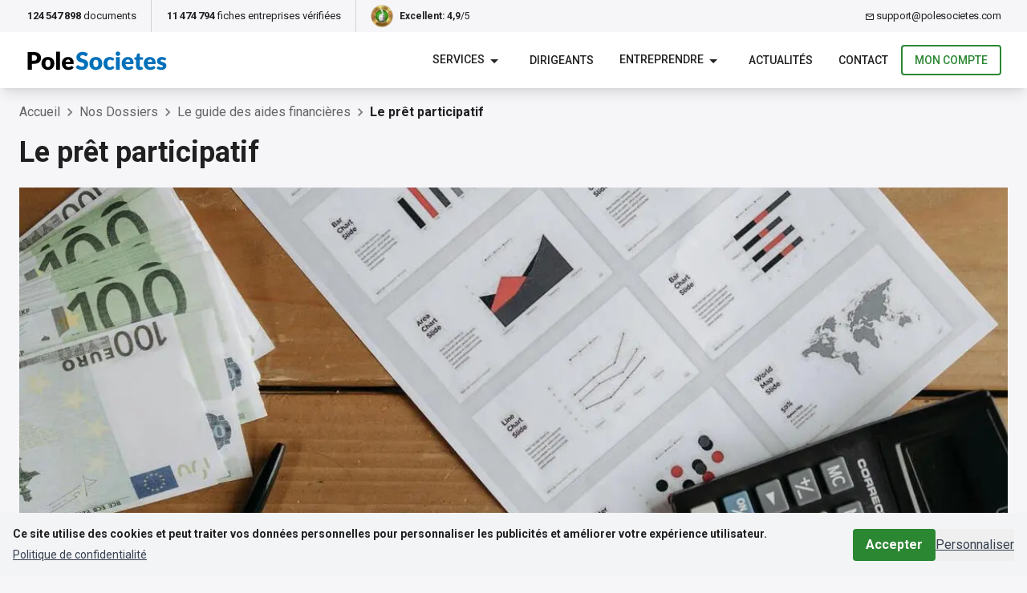

--- FILE ---
content_type: text/html; charset=utf-8
request_url: https://polesocietes.com/nos-dossiers/le-guide-des-aides-financieres/le-pret-participatif
body_size: 37867
content:
<!DOCTYPE html><html lang="fr" class="__className_6a21cc"><head><meta charSet="utf-8"/><meta name="viewport" content="width=device-width"/><meta property="og:site_name" content="PoleSocietes"/><meta property="og:type" content="website"/><meta property="og:url" content="https://polesocietes.com/nos-dossiers/le-guide-des-aides-financieres/le-pret-participatif"/><meta name="twitter:card" content="summary_large_image"/><meta name="twitter:site" content="@PoleSocietes"/><meta name="twitter:url" content="https://polesocietes.com/nos-dossiers/le-guide-des-aides-financieres/le-pret-participatif"/><script type="application/ld+json">{"@context":"https://schema.org","@graph":[{"@type":"Organization","legalName":"Pole Societes","description":"Pole Societes est une plateforme en ligne permettant de télécharger les données légales et financières de plus de 12 millions d'entreprises françaises : coordonnées, SIRET, documents officiels, bilans comptables, extrait Kbis, et bien d'autres encore","url":"https://polesocietes.com","logo":"https://polesocietes.com/static/logo.svg","email":"support@polesocietes.com","address":{"@type":"PostalAddress","addressLocality":"Genève, Suisse","postalCode":"1205","streetAddress":"Rue J.-Imbert-Galloix 2"},"sameAs":["https://www.linkedin.com/company/polesocietes","https://www.facebook.com/polesocietes","https://twitter.com/PoleSocietes","https://www.instagram.com/polesocietes/"]},{"@type":"Product","name":"Offre Découverte PolePremium","description":"Explorez nos services premium avec l'Offre Découverte PolePremium. Idéale pour les nouveaux utilisateurs, cette offre vous permet de tester nos fonctionnalités avancées à un tarif exceptionnel.","image":"https://polesocietes.com/static/logo.svg","aggregateRating":{"@type":"AggregateRating","bestRating":"5","ratingCount":"732","ratingValue":"4.96","worstRating":"3"},"offers":{"@type":"Offer","availability":"https://schema.org/InStock","price":"2.99","priceCurrency":"EUR"}}]}</script><link rel="preload" href="/static/logo.svg" as="image" fetchpriority="high"/><title>Le prêt participatif : cadre et définition</title><meta name="description" content="Afin de renforcer la trésorerie d&#x27;une entreprise, des prêts participatifs peuvent être accordés sous conditions."/><meta property="og:title" content="Le prêt participatif : cadre et définition"/><meta property="og:description" content="Afin de renforcer la trésorerie d&#x27;une entreprise, des prêts participatifs peuvent être accordés sous conditions."/><meta property="og:image" content="https://cdn.sanity.io/images/gzds71hm/production/17b06eec62ef26f73fd011c75bd8e50c5e217c63-1200x801.jpg"/><meta name="twitter:title" content="Le prêt participatif : cadre et définition"/><meta name="twitter:description" content="Afin de renforcer la trésorerie d&#x27;une entreprise, des prêts participatifs peuvent être accordés sous conditions."/><meta name="twitter:image" content="https://cdn.sanity.io/images/gzds71hm/production/17b06eec62ef26f73fd011c75bd8e50c5e217c63-1200x801.jpg"/><meta name="next-head-count" content="18"/><meta name="theme-color" content="#80B7DC"/><style type="text/css">.fresnel-container{margin:0;padding:0;}
@media not all and (min-width:0px) and (max-width:379.98px){.fresnel-at-xss{display:none!important;}}
@media not all and (min-width:380px) and (max-width:449.98px){.fresnel-at-xxs{display:none!important;}}
@media not all and (min-width:450px) and (max-width:639.98px){.fresnel-at-xs{display:none!important;}}
@media not all and (min-width:640px) and (max-width:767.98px){.fresnel-at-sm{display:none!important;}}
@media not all and (min-width:768px) and (max-width:1023.98px){.fresnel-at-md{display:none!important;}}
@media not all and (min-width:1024px) and (max-width:1279.98px){.fresnel-at-lg{display:none!important;}}
@media not all and (min-width:1280px) and (max-width:1535.98px){.fresnel-at-xl{display:none!important;}}
@media not all and (min-width:1536px){.fresnel-at-2xl{display:none!important;}}
@media not all and (max-width:379.98px){.fresnel-lessThan-xxs{display:none!important;}}
@media not all and (max-width:449.98px){.fresnel-lessThan-xs{display:none!important;}}
@media not all and (max-width:639.98px){.fresnel-lessThan-sm{display:none!important;}}
@media not all and (max-width:767.98px){.fresnel-lessThan-md{display:none!important;}}
@media not all and (max-width:1023.98px){.fresnel-lessThan-lg{display:none!important;}}
@media not all and (max-width:1279.98px){.fresnel-lessThan-xl{display:none!important;}}
@media not all and (max-width:1535.98px){.fresnel-lessThan-2xl{display:none!important;}}
@media not all and (min-width:380px){.fresnel-greaterThan-xss{display:none!important;}}
@media not all and (min-width:450px){.fresnel-greaterThan-xxs{display:none!important;}}
@media not all and (min-width:640px){.fresnel-greaterThan-xs{display:none!important;}}
@media not all and (min-width:768px){.fresnel-greaterThan-sm{display:none!important;}}
@media not all and (min-width:1024px){.fresnel-greaterThan-md{display:none!important;}}
@media not all and (min-width:1280px){.fresnel-greaterThan-lg{display:none!important;}}
@media not all and (min-width:1536px){.fresnel-greaterThan-xl{display:none!important;}}
@media not all and (min-width:0px){.fresnel-greaterThanOrEqual-xss{display:none!important;}}
@media not all and (min-width:380px){.fresnel-greaterThanOrEqual-xxs{display:none!important;}}
@media not all and (min-width:450px){.fresnel-greaterThanOrEqual-xs{display:none!important;}}
@media not all and (min-width:640px){.fresnel-greaterThanOrEqual-sm{display:none!important;}}
@media not all and (min-width:768px){.fresnel-greaterThanOrEqual-md{display:none!important;}}
@media not all and (min-width:1024px){.fresnel-greaterThanOrEqual-lg{display:none!important;}}
@media not all and (min-width:1280px){.fresnel-greaterThanOrEqual-xl{display:none!important;}}
@media not all and (min-width:1536px){.fresnel-greaterThanOrEqual-2xl{display:none!important;}}
@media not all and (min-width:0px) and (max-width:379.98px){.fresnel-between-xss-xxs{display:none!important;}}
@media not all and (min-width:0px) and (max-width:449.98px){.fresnel-between-xss-xs{display:none!important;}}
@media not all and (min-width:0px) and (max-width:639.98px){.fresnel-between-xss-sm{display:none!important;}}
@media not all and (min-width:0px) and (max-width:767.98px){.fresnel-between-xss-md{display:none!important;}}
@media not all and (min-width:0px) and (max-width:1023.98px){.fresnel-between-xss-lg{display:none!important;}}
@media not all and (min-width:0px) and (max-width:1279.98px){.fresnel-between-xss-xl{display:none!important;}}
@media not all and (min-width:0px) and (max-width:1535.98px){.fresnel-between-xss-2xl{display:none!important;}}
@media not all and (min-width:380px) and (max-width:449.98px){.fresnel-between-xxs-xs{display:none!important;}}
@media not all and (min-width:380px) and (max-width:639.98px){.fresnel-between-xxs-sm{display:none!important;}}
@media not all and (min-width:380px) and (max-width:767.98px){.fresnel-between-xxs-md{display:none!important;}}
@media not all and (min-width:380px) and (max-width:1023.98px){.fresnel-between-xxs-lg{display:none!important;}}
@media not all and (min-width:380px) and (max-width:1279.98px){.fresnel-between-xxs-xl{display:none!important;}}
@media not all and (min-width:380px) and (max-width:1535.98px){.fresnel-between-xxs-2xl{display:none!important;}}
@media not all and (min-width:450px) and (max-width:639.98px){.fresnel-between-xs-sm{display:none!important;}}
@media not all and (min-width:450px) and (max-width:767.98px){.fresnel-between-xs-md{display:none!important;}}
@media not all and (min-width:450px) and (max-width:1023.98px){.fresnel-between-xs-lg{display:none!important;}}
@media not all and (min-width:450px) and (max-width:1279.98px){.fresnel-between-xs-xl{display:none!important;}}
@media not all and (min-width:450px) and (max-width:1535.98px){.fresnel-between-xs-2xl{display:none!important;}}
@media not all and (min-width:640px) and (max-width:767.98px){.fresnel-between-sm-md{display:none!important;}}
@media not all and (min-width:640px) and (max-width:1023.98px){.fresnel-between-sm-lg{display:none!important;}}
@media not all and (min-width:640px) and (max-width:1279.98px){.fresnel-between-sm-xl{display:none!important;}}
@media not all and (min-width:640px) and (max-width:1535.98px){.fresnel-between-sm-2xl{display:none!important;}}
@media not all and (min-width:768px) and (max-width:1023.98px){.fresnel-between-md-lg{display:none!important;}}
@media not all and (min-width:768px) and (max-width:1279.98px){.fresnel-between-md-xl{display:none!important;}}
@media not all and (min-width:768px) and (max-width:1535.98px){.fresnel-between-md-2xl{display:none!important;}}
@media not all and (min-width:1024px) and (max-width:1279.98px){.fresnel-between-lg-xl{display:none!important;}}
@media not all and (min-width:1024px) and (max-width:1535.98px){.fresnel-between-lg-2xl{display:none!important;}}
@media not all and (min-width:1280px) and (max-width:1535.98px){.fresnel-between-xl-2xl{display:none!important;}}</style><link rel="icon" href="/static/favicon.ico"/><meta name="emotion-insertion-point" content=""/><meta name="emotion-insertion-point" content=""/><style data-emotion="mui-global 16mjizj">html{-webkit-font-smoothing:antialiased;-moz-osx-font-smoothing:grayscale;box-sizing:border-box;-webkit-text-size-adjust:100%;}*,*::before,*::after{box-sizing:inherit;}strong,b{font-weight:700;}body{margin:0;color:rgba(0, 0, 0, 0.87);font-family:'__Roboto_6a21cc','__Roboto_Fallback_6a21cc';font-weight:400;font-size:1rem;line-height:1.5;background-color:#fff;}@media print{body{background-color:#fff;}}body::backdrop{background-color:#fff;}</style><style data-emotion="mui 16baf9q vubbuv 1deacqj 8pm6l7 uoztus w4yp9 1uaukoe 1n11r91 1fx8m19 a0y2e3 hboir5 8atqhb u7qq7e 39bbo6 1d3bbye cupy9m gfmna isbt42 c4sutr">.mui-16baf9q{width:100%;margin-left:auto;box-sizing:border-box;margin-right:auto;display:block;padding-left:16px;padding-right:16px;}@media (min-width:640px){.mui-16baf9q{padding-left:24px;padding-right:24px;}}@media (min-width:1280px){.mui-16baf9q{max-width:1280px;}}.mui-vubbuv{-webkit-user-select:none;-moz-user-select:none;-ms-user-select:none;user-select:none;width:1em;height:1em;display:inline-block;fill:currentColor;-webkit-flex-shrink:0;-ms-flex-negative:0;flex-shrink:0;-webkit-transition:fill 200ms cubic-bezier(0.4, 0, 0.2, 1) 0ms;transition:fill 200ms cubic-bezier(0.4, 0, 0.2, 1) 0ms;font-size:1.5rem;}.mui-1deacqj{display:-webkit-inline-box;display:-webkit-inline-flex;display:-ms-inline-flexbox;display:inline-flex;-webkit-align-items:center;-webkit-box-align:center;-ms-flex-align:center;align-items:center;-webkit-box-pack:center;-ms-flex-pack:center;-webkit-justify-content:center;justify-content:center;position:relative;box-sizing:border-box;-webkit-tap-highlight-color:transparent;background-color:transparent;outline:0;border:0;margin:0;border-radius:0;padding:0;cursor:pointer;-webkit-user-select:none;-moz-user-select:none;-ms-user-select:none;user-select:none;vertical-align:middle;-moz-appearance:none;-webkit-appearance:none;-webkit-text-decoration:none;text-decoration:none;color:inherit;text-align:center;-webkit-flex:0 0 auto;-ms-flex:0 0 auto;flex:0 0 auto;font-size:1.5rem;padding:8px;border-radius:50%;overflow:visible;color:rgba(0, 0, 0, 0.54);-webkit-transition:background-color 150ms cubic-bezier(0.4, 0, 0.2, 1) 0ms;transition:background-color 150ms cubic-bezier(0.4, 0, 0.2, 1) 0ms;color:inherit;}.mui-1deacqj::-moz-focus-inner{border-style:none;}.mui-1deacqj.Mui-disabled{pointer-events:none;cursor:default;}@media print{.mui-1deacqj{-webkit-print-color-adjust:exact;color-adjust:exact;}}.mui-1deacqj:hover{background-color:rgba(0, 0, 0, 0.04);}@media (hover: none){.mui-1deacqj:hover{background-color:transparent;}}.mui-1deacqj.Mui-disabled{background-color:transparent;color:rgba(0, 0, 0, 0.26);}.mui-8pm6l7{display:-webkit-inline-box;display:-webkit-inline-flex;display:-ms-inline-flexbox;display:inline-flex;-webkit-align-items:center;-webkit-box-align:center;-ms-flex-align:center;align-items:center;-webkit-box-pack:center;-ms-flex-pack:center;-webkit-justify-content:center;justify-content:center;position:relative;box-sizing:border-box;-webkit-tap-highlight-color:transparent;background-color:transparent;outline:0;border:0;margin:0;border-radius:0;padding:0;cursor:pointer;-webkit-user-select:none;-moz-user-select:none;-ms-user-select:none;user-select:none;vertical-align:middle;-moz-appearance:none;-webkit-appearance:none;-webkit-text-decoration:none;text-decoration:none;color:inherit;font-family:'__Roboto_6a21cc','__Roboto_Fallback_6a21cc';font-weight:500;font-size:0.875rem;line-height:1.75;text-transform:uppercase;min-width:64px;padding:6px 8px;border-radius:4px;-webkit-transition:background-color 250ms cubic-bezier(0.4, 0, 0.2, 1) 0ms,box-shadow 250ms cubic-bezier(0.4, 0, 0.2, 1) 0ms,border-color 250ms cubic-bezier(0.4, 0, 0.2, 1) 0ms,color 250ms cubic-bezier(0.4, 0, 0.2, 1) 0ms;transition:background-color 250ms cubic-bezier(0.4, 0, 0.2, 1) 0ms,box-shadow 250ms cubic-bezier(0.4, 0, 0.2, 1) 0ms,border-color 250ms cubic-bezier(0.4, 0, 0.2, 1) 0ms,color 250ms cubic-bezier(0.4, 0, 0.2, 1) 0ms;color:#80B7DC;}.mui-8pm6l7::-moz-focus-inner{border-style:none;}.mui-8pm6l7.Mui-disabled{pointer-events:none;cursor:default;}@media print{.mui-8pm6l7{-webkit-print-color-adjust:exact;color-adjust:exact;}}.mui-8pm6l7:hover{-webkit-text-decoration:none;text-decoration:none;background-color:rgba(128, 183, 220, 0.04);}@media (hover: none){.mui-8pm6l7:hover{background-color:transparent;}}.mui-8pm6l7.Mui-disabled{color:rgba(0, 0, 0, 0.26);}.mui-uoztus{display:-webkit-inline-box;display:-webkit-inline-flex;display:-ms-inline-flexbox;display:inline-flex;-webkit-align-items:center;-webkit-box-align:center;-ms-flex-align:center;align-items:center;-webkit-box-pack:center;-ms-flex-pack:center;-webkit-justify-content:center;justify-content:center;position:relative;box-sizing:border-box;-webkit-tap-highlight-color:transparent;background-color:transparent;outline:0;border:0;margin:0;border-radius:0;padding:0;cursor:pointer;-webkit-user-select:none;-moz-user-select:none;-ms-user-select:none;user-select:none;vertical-align:middle;-moz-appearance:none;-webkit-appearance:none;-webkit-text-decoration:none;text-decoration:none;color:inherit;font-family:'__Roboto_6a21cc','__Roboto_Fallback_6a21cc';font-weight:500;font-size:0.875rem;line-height:1.75;text-transform:uppercase;min-width:64px;padding:5px 15px;border-radius:4px;-webkit-transition:background-color 250ms cubic-bezier(0.4, 0, 0.2, 1) 0ms,box-shadow 250ms cubic-bezier(0.4, 0, 0.2, 1) 0ms,border-color 250ms cubic-bezier(0.4, 0, 0.2, 1) 0ms,color 250ms cubic-bezier(0.4, 0, 0.2, 1) 0ms;transition:background-color 250ms cubic-bezier(0.4, 0, 0.2, 1) 0ms,box-shadow 250ms cubic-bezier(0.4, 0, 0.2, 1) 0ms,border-color 250ms cubic-bezier(0.4, 0, 0.2, 1) 0ms,color 250ms cubic-bezier(0.4, 0, 0.2, 1) 0ms;border:1px solid rgba(128, 183, 220, 0.5);color:#80B7DC;}.mui-uoztus::-moz-focus-inner{border-style:none;}.mui-uoztus.Mui-disabled{pointer-events:none;cursor:default;}@media print{.mui-uoztus{-webkit-print-color-adjust:exact;color-adjust:exact;}}.mui-uoztus:hover{-webkit-text-decoration:none;text-decoration:none;background-color:rgba(128, 183, 220, 0.04);border:1px solid #80B7DC;}@media (hover: none){.mui-uoztus:hover{background-color:transparent;}}.mui-uoztus.Mui-disabled{color:rgba(0, 0, 0, 0.26);border:1px solid rgba(0, 0, 0, 0.12);}.mui-w4yp9{background-color:#fff;color:rgba(0, 0, 0, 0.87);-webkit-transition:box-shadow 300ms cubic-bezier(0.4, 0, 0.2, 1) 0ms;transition:box-shadow 300ms cubic-bezier(0.4, 0, 0.2, 1) 0ms;box-shadow:none;position:relative;-webkit-transition:margin 150ms cubic-bezier(0.4, 0, 0.2, 1) 0ms;transition:margin 150ms cubic-bezier(0.4, 0, 0.2, 1) 0ms;overflow-anchor:none;}.mui-w4yp9:before{position:absolute;left:0;top:-1px;right:0;height:1px;content:"";opacity:1;background-color:rgba(0, 0, 0, 0.12);-webkit-transition:opacity 150ms cubic-bezier(0.4, 0, 0.2, 1) 0ms,background-color 150ms cubic-bezier(0.4, 0, 0.2, 1) 0ms;transition:opacity 150ms cubic-bezier(0.4, 0, 0.2, 1) 0ms,background-color 150ms cubic-bezier(0.4, 0, 0.2, 1) 0ms;}.mui-w4yp9:first-of-type:before{display:none;}.mui-w4yp9.Mui-expanded:before{opacity:0;}.mui-w4yp9.Mui-expanded:first-of-type{margin-top:0;}.mui-w4yp9.Mui-expanded:last-of-type{margin-bottom:0;}.mui-w4yp9.Mui-expanded+.mui-w4yp9.Mui-expanded:before{display:none;}.mui-w4yp9.Mui-disabled{background-color:rgba(0, 0, 0, 0.12);}.mui-1uaukoe{display:-webkit-inline-box;display:-webkit-inline-flex;display:-ms-inline-flexbox;display:inline-flex;-webkit-align-items:center;-webkit-box-align:center;-ms-flex-align:center;align-items:center;-webkit-box-pack:center;-ms-flex-pack:center;-webkit-justify-content:center;justify-content:center;position:relative;box-sizing:border-box;-webkit-tap-highlight-color:transparent;background-color:transparent;outline:0;border:0;margin:0;border-radius:0;padding:0;cursor:pointer;-webkit-user-select:none;-moz-user-select:none;-ms-user-select:none;user-select:none;vertical-align:middle;-moz-appearance:none;-webkit-appearance:none;-webkit-text-decoration:none;text-decoration:none;color:inherit;display:-webkit-box;display:-webkit-flex;display:-ms-flexbox;display:flex;min-height:48px;padding:0px 16px;-webkit-transition:min-height 150ms cubic-bezier(0.4, 0, 0.2, 1) 0ms,background-color 150ms cubic-bezier(0.4, 0, 0.2, 1) 0ms;transition:min-height 150ms cubic-bezier(0.4, 0, 0.2, 1) 0ms,background-color 150ms cubic-bezier(0.4, 0, 0.2, 1) 0ms;}.mui-1uaukoe::-moz-focus-inner{border-style:none;}.mui-1uaukoe.Mui-disabled{pointer-events:none;cursor:default;}@media print{.mui-1uaukoe{-webkit-print-color-adjust:exact;color-adjust:exact;}}.mui-1uaukoe.Mui-focusVisible{background-color:rgba(0, 0, 0, 0.12);}.mui-1uaukoe.Mui-disabled{opacity:0.38;}.mui-1uaukoe:hover:not(.Mui-disabled){cursor:pointer;}.mui-1n11r91{display:-webkit-box;display:-webkit-flex;display:-ms-flexbox;display:flex;-webkit-box-flex:1;-webkit-flex-grow:1;-ms-flex-positive:1;flex-grow:1;margin:12px 0;}.mui-1fx8m19{display:-webkit-box;display:-webkit-flex;display:-ms-flexbox;display:flex;color:rgba(0, 0, 0, 0.54);-webkit-transform:rotate(0deg);-moz-transform:rotate(0deg);-ms-transform:rotate(0deg);transform:rotate(0deg);-webkit-transition:-webkit-transform 150ms cubic-bezier(0.4, 0, 0.2, 1) 0ms;transition:transform 150ms cubic-bezier(0.4, 0, 0.2, 1) 0ms;}.mui-1fx8m19.Mui-expanded{-webkit-transform:rotate(180deg);-moz-transform:rotate(180deg);-ms-transform:rotate(180deg);transform:rotate(180deg);}.mui-a0y2e3{height:0;overflow:hidden;-webkit-transition:height 300ms cubic-bezier(0.4, 0, 0.2, 1) 0ms;transition:height 300ms cubic-bezier(0.4, 0, 0.2, 1) 0ms;visibility:hidden;}.mui-hboir5{display:-webkit-box;display:-webkit-flex;display:-ms-flexbox;display:flex;width:100%;}.mui-8atqhb{width:100%;}.mui-u7qq7e{padding:8px 16px 16px;}.mui-39bbo6{margin:0;-webkit-flex-shrink:0;-ms-flex-negative:0;flex-shrink:0;border-width:0;border-style:solid;border-color:rgba(0, 0, 0, 0.12);border-bottom-width:thin;}.mui-1d3bbye{box-sizing:border-box;display:-webkit-box;display:-webkit-flex;display:-ms-flexbox;display:flex;-webkit-box-flex-wrap:wrap;-webkit-flex-wrap:wrap;-ms-flex-wrap:wrap;flex-wrap:wrap;width:100%;-webkit-flex-direction:row;-ms-flex-direction:row;flex-direction:row;}.mui-cupy9m{box-sizing:border-box;margin:0;-webkit-flex-direction:row;-ms-flex-direction:row;flex-direction:row;}@media (min-width:450px){.mui-cupy9m{-webkit-flex-basis:100%;-ms-flex-preferred-size:100%;flex-basis:100%;-webkit-box-flex:0;-webkit-flex-grow:0;-ms-flex-positive:0;flex-grow:0;max-width:100%;}}@media (min-width:640px){.mui-cupy9m{-webkit-flex-basis:100%;-ms-flex-preferred-size:100%;flex-basis:100%;-webkit-box-flex:0;-webkit-flex-grow:0;-ms-flex-positive:0;flex-grow:0;max-width:100%;}}@media (min-width:768px){.mui-cupy9m{-webkit-flex-basis:100%;-ms-flex-preferred-size:100%;flex-basis:100%;-webkit-box-flex:0;-webkit-flex-grow:0;-ms-flex-positive:0;flex-grow:0;max-width:100%;}}@media (min-width:1024px){.mui-cupy9m{-webkit-flex-basis:33.333333%;-ms-flex-preferred-size:33.333333%;flex-basis:33.333333%;-webkit-box-flex:0;-webkit-flex-grow:0;-ms-flex-positive:0;flex-grow:0;max-width:33.333333%;}}@media (min-width:1280px){.mui-cupy9m{-webkit-flex-basis:33.333333%;-ms-flex-preferred-size:33.333333%;flex-basis:33.333333%;-webkit-box-flex:0;-webkit-flex-grow:0;-ms-flex-positive:0;flex-grow:0;max-width:33.333333%;}}@media (min-width:1536px){.mui-cupy9m{-webkit-flex-basis:33.333333%;-ms-flex-preferred-size:33.333333%;flex-basis:33.333333%;-webkit-box-flex:0;-webkit-flex-grow:0;-ms-flex-positive:0;flex-grow:0;max-width:33.333333%;}}.mui-gfmna{box-sizing:border-box;margin:0;-webkit-flex-direction:row;-ms-flex-direction:row;flex-direction:row;}@media (min-width:450px){.mui-gfmna{-webkit-flex-basis:100%;-ms-flex-preferred-size:100%;flex-basis:100%;-webkit-box-flex:0;-webkit-flex-grow:0;-ms-flex-positive:0;flex-grow:0;max-width:100%;}}@media (min-width:640px){.mui-gfmna{-webkit-flex-basis:100%;-ms-flex-preferred-size:100%;flex-basis:100%;-webkit-box-flex:0;-webkit-flex-grow:0;-ms-flex-positive:0;flex-grow:0;max-width:100%;}}@media (min-width:768px){.mui-gfmna{-webkit-flex-basis:100%;-ms-flex-preferred-size:100%;flex-basis:100%;-webkit-box-flex:0;-webkit-flex-grow:0;-ms-flex-positive:0;flex-grow:0;max-width:100%;}}@media (min-width:1024px){.mui-gfmna{-webkit-flex-basis:66.666667%;-ms-flex-preferred-size:66.666667%;flex-basis:66.666667%;-webkit-box-flex:0;-webkit-flex-grow:0;-ms-flex-positive:0;flex-grow:0;max-width:66.666667%;}}@media (min-width:1280px){.mui-gfmna{-webkit-flex-basis:66.666667%;-ms-flex-preferred-size:66.666667%;flex-basis:66.666667%;-webkit-box-flex:0;-webkit-flex-grow:0;-ms-flex-positive:0;flex-grow:0;max-width:66.666667%;}}@media (min-width:1536px){.mui-gfmna{-webkit-flex-basis:66.666667%;-ms-flex-preferred-size:66.666667%;flex-basis:66.666667%;-webkit-box-flex:0;-webkit-flex-grow:0;-ms-flex-positive:0;flex-grow:0;max-width:66.666667%;}}.mui-isbt42{box-sizing:border-box;display:-webkit-box;display:-webkit-flex;display:-ms-flexbox;display:flex;-webkit-box-flex-wrap:wrap;-webkit-flex-wrap:wrap;-ms-flex-wrap:wrap;flex-wrap:wrap;width:100%;-webkit-flex-direction:row;-ms-flex-direction:row;flex-direction:row;margin-top:-16px;width:calc(100% + 16px);margin-left:-16px;}.mui-isbt42>.MuiGrid-item{padding-top:16px;}.mui-isbt42>.MuiGrid-item{padding-left:16px;}.mui-c4sutr{height:auto;overflow:visible;-webkit-transition:height 300ms cubic-bezier(0.4, 0, 0.2, 1) 0ms;transition:height 300ms cubic-bezier(0.4, 0, 0.2, 1) 0ms;}</style><link rel="preload" href="/_next/static/media/47cbc4e2adbc5db9-s.p.woff2" as="font" type="font/woff2" crossorigin="anonymous" data-next-font="size-adjust"/><link rel="preload" href="/_next/static/css/ea795c0281cb2c90.css" as="style"/><link rel="stylesheet" href="/_next/static/css/ea795c0281cb2c90.css" data-n-g=""/><noscript data-n-css=""></noscript><script defer="" nomodule="" src="/_next/static/chunks/polyfills-42372ed130431b0a.js"></script><script src="/_next/static/chunks/webpack-e2e05db01a209339.js" defer=""></script><script src="/_next/static/chunks/framework-e83143638bdbff0c.js" defer=""></script><script src="/_next/static/chunks/main-a80dca642437750f.js" defer=""></script><script src="/_next/static/chunks/pages/_app-81f8633725b766c7.js" defer=""></script><script src="/_next/static/chunks/8970-837acfadaa5bd5b1.js" defer=""></script><script src="/_next/static/chunks/837-7302fb69f7a48e6a.js" defer=""></script><script src="/_next/static/chunks/pages/nos-dossiers/%5Bcategory%5D/%5Bslug%5D-9ac53d838eb837a7.js" defer=""></script><script src="/_next/static/EJxqAgLgatKYIL61ZiEu7/_buildManifest.js" defer=""></script><script src="/_next/static/EJxqAgLgatKYIL61ZiEu7/_ssgManifest.js" defer=""></script></head><body><div id="__next"><noscript><iframe src="https://www.googletagmanager.com/ns.html?id=GTM-N9WQ8SX" style="display:none;visibility:hidden" height="0" width="0"></iframe></noscript><style>
    #nprogress {
      pointer-events: none;
    }
    #nprogress .bar {
      background: #0070BA;
      position: fixed;
      z-index: 9999;
      top: 0;
      left: 0;
      width: 100%;
      height: 5px;
    }
    #nprogress .peg {
      display: block;
      position: absolute;
      right: 0px;
      width: 100px;
      height: 100%;
      box-shadow: 0 0 10px #0070BA, 0 0 5px #0070BA;
      opacity: 1;
      -webkit-transform: rotate(3deg) translate(0px, -4px);
      -ms-transform: rotate(3deg) translate(0px, -4px);
      transform: rotate(3deg) translate(0px, -4px);
    }
    #nprogress .spinner {
      display: block;
      position: fixed;
      z-index: 1031;
      top: 15px;
      right: 15px;
    }
    #nprogress .spinner-icon {
      width: 18px;
      height: 18px;
      box-sizing: border-box;
      border: solid 2px transparent;
      border-top-color: #0070BA;
      border-left-color: #0070BA;
      border-radius: 50%;
      -webkit-animation: nprogresss-spinner 400ms linear infinite;
      animation: nprogress-spinner 400ms linear infinite;
    }
    .nprogress-custom-parent {
      overflow: hidden;
      position: relative;
    }
    .nprogress-custom-parent #nprogress .spinner,
    .nprogress-custom-parent #nprogress .bar {
      position: absolute;
    }
    @-webkit-keyframes nprogress-spinner {
      0% {
        -webkit-transform: rotate(0deg);
      }
      100% {
        -webkit-transform: rotate(360deg);
      }
    }
    @keyframes nprogress-spinner {
      0% {
        transform: rotate(0deg);
      }
      100% {
        transform: rotate(360deg);
      }
    }
  </style><div class="relative z-[1104] bg-neutral-40"><div class="MuiContainer-root MuiContainer-maxWidthXl flex justify-start px-2 text-[13px] text-neutral-900 md:px-[24px] lg:justify-items-start xl:justify-between h-10 mui-16baf9q"><div class="flex size-full lg:justify-between lg:text-xs lg:tracking-tight xl:text-[13px] xl:tracking-normal"><div class="order-3 flex h-full w-1/2 items-center justify-center p-2 lg:order-none lg:w-auto lg:min-w-[140px] lg:border-r lg:border-neutral-200 xl:min-w-[165px] xl:pr-4"><span><b>124 547 898</b> <!-- -->documents</span></div><div class="hidden h-full items-center justify-center border-r border-neutral-200 px-2 lg:flex lg:min-w-[210px] lg:px-1 xl:min-w-[255px] xl:px-4"><span><b>11 474 794</b> <!-- -->fiches entreprises vérifiées</span></div><div class="order-2 flex h-full w-px items-center justify-center lg:hidden"><div class="h-4 w-px bg-neutral-200"></div></div><div class="order-1 flex h-full w-1/2 items-center justify-center px-2 lg:order-none lg:w-auto lg:min-w-[140px] lg:border-r-0 xl:min-w-[160px] xl:px-4"><a class="flex items-center" target="_blank" href="https://www.ekomi.fr/avis-clients-99bf31b72495c9dd70e66c6315e47dca.html"><img alt="eKomi logo" loading="eager" width="20" height="20" decoding="async" data-nimg="1" class="lg:size-[28px]" style="color:transparent" srcSet="/_next/image?url=%2Fstatic%2Fekomi.png&amp;w=32&amp;q=75 1x, /_next/image?url=%2Fstatic%2Fekomi.png&amp;w=48&amp;q=75 2x" src="/_next/image?url=%2Fstatic%2Fekomi.png&amp;w=48&amp;q=75"/><span class="ml-1 text-xs lg:ml-2"><b>Excellent<!-- -->: 4,9</b>/5</span></a></div><div class="hidden flex-1 px-3 lg:flex lg:justify-end lg:px-1"><div class="flex h-full min-w-[180px] items-center justify-center"><a href="mailto:support@polesocietes.com" class="hover:underline"><svg class="MuiSvgIcon-root MuiSvgIcon-fontSizeMedium h-3 w-4 mui-vubbuv" focusable="false" aria-hidden="true" viewBox="0 0 24 24" data-testid="EmailOutlinedIcon"><path d="M22 6c0-1.1-.9-2-2-2H4c-1.1 0-2 .9-2 2v12c0 1.1.9 2 2 2h16c1.1 0 2-.9 2-2V6zm-2 0-8 5-8-5h16zm0 12H4V8l8 5 8-5v10z"></path></svg><span class="lg:tracking-tight">support@polesocietes.com</span></a></div></div></div></div></div><div class="left-auto right-0 top-0 z-[1103] sticky"><nav class="z-[1103] h-[70px] w-full bg-neutral-0 shadow-lg sticky"><div class="MuiContainer-root MuiContainer-maxWidthXl h-full mui-16baf9q"><div class="mx-auto flex h-full flex-wrap items-center justify-between p-4 px-0 lg:p-2"><a href="/"><div class="relative h-[36px] w-[177px]"><img alt="Logo de Pôle Sociétés" fetchpriority="high" decoding="async" data-nimg="fill" class="cursor-pointer object-contain" style="position:absolute;height:100%;width:100%;left:0;top:0;right:0;bottom:0;color:transparent" src="/static/logo.svg"/></div></a><div class="fresnel-container fresnel-lessThan-xl fresnel-:Rab6qm:"><div class="flex grow gap-1"><button class="MuiButtonBase-root MuiIconButton-root MuiIconButton-colorInherit MuiIconButton-sizeMedium mui-1deacqj" tabindex="0" type="button" aria-label="compte"><svg width="24" height="24" viewBox="0 0 24 24" fill="none" xmlns="http://www.w3.org/2000/svg"><path d="M12 0.333374C5.56004 0.333374 0.333374 5.56004 0.333374 12C0.333374 18.44 5.56004 23.6667 12 23.6667C18.44 23.6667 23.6667 18.44 23.6667 12C23.6667 5.56004 18.44 0.333374 12 0.333374ZM6.24837 19.3267C6.75004 18.2767 9.80671 17.25 12 17.25C14.1934 17.25 17.2617 18.2767 17.7517 19.3267C16.165 20.5867 14.17 21.3334 12 21.3334C9.83004 21.3334 7.83504 20.5867 6.24837 19.3267ZM19.42 17.635C17.7517 15.605 13.7034 14.9167 12 14.9167C10.2967 14.9167 6.24837 15.605 4.58004 17.635C3.39004 16.0717 2.66671 14.1234 2.66671 12C2.66671 6.85504 6.85504 2.66671 12 2.66671C17.145 2.66671 21.3334 6.85504 21.3334 12C21.3334 14.1234 20.61 16.0717 19.42 17.635ZM12 5.00004C9.73671 5.00004 7.91671 6.82004 7.91671 9.08337C7.91671 11.3467 9.73671 13.1667 12 13.1667C14.2634 13.1667 16.0834 11.3467 16.0834 9.08337C16.0834 6.82004 14.2634 5.00004 12 5.00004ZM12 10.8334C11.0317 10.8334 10.25 10.0517 10.25 9.08337C10.25 8.11504 11.0317 7.33337 12 7.33337C12.9684 7.33337 13.75 8.11504 13.75 9.08337C13.75 10.0517 12.9684 10.8334 12 10.8334Z" fill="black"></path></svg></button><button aria-label="Menu" aria-controls="drawer-navigation" aria-expanded="false" class="flex flex-col items-center justify-center"><span class="block h-0.5 w-6 rounded-sm bg-neutral-900
				transition-all duration-300 ease-out -translate-y-0.5"></span><span class="my-0.5 block h-0.5 w-6 rounded-sm
			bg-neutral-900 transition-all duration-300 ease-out opacity-100"></span><span class="block h-0.5 w-6 rounded-sm bg-neutral-900
				transition-all duration-300 ease-out translate-y-0.5"></span></button></div></div><p class="text-sm font-bold xl:hidden hidden block">Étape 1/3</p><div class="fresnel-container fresnel-greaterThan-lg fresnel-:Rib6qm:"><div class="flex h-full grow items-center gap-4"><div class="p-2"><a class="MuiButtonBase-root MuiButton-root MuiButton-text MuiButton-textPrimary MuiButton-sizeMedium MuiButton-textSizeMedium MuiButton-root MuiButton-text MuiButton-textPrimary MuiButton-sizeMedium MuiButton-textSizeMedium block px-2 text-center text-[14px] text-neutral-900 hover:bg-neutral-200 mui-8pm6l7" tabindex="0" href="/nos-dossiers/le-guide-des-aides-financieres/le-pret-participatif#"><span>Services</span><svg class="MuiSvgIcon-root MuiSvgIcon-fontSizeMedium mui-vubbuv" focusable="false" aria-hidden="true" viewBox="0 0 24 24" data-testid="ArrowDropDownIcon"><path d="m7 10 5 5 5-5z"></path></svg></a></div><div class="p-2"><a class="MuiButtonBase-root MuiButton-root MuiButton-text MuiButton-textPrimary MuiButton-sizeMedium MuiButton-textSizeMedium MuiButton-root MuiButton-text MuiButton-textPrimary MuiButton-sizeMedium MuiButton-textSizeMedium block px-2 text-[14px] text-neutral-900 hover:bg-neutral-200 text-center mui-8pm6l7" tabindex="0" href="/dirigeants"><span>Dirigeants</span></a></div><div class="p-2"><a class="MuiButtonBase-root MuiButton-root MuiButton-text MuiButton-textPrimary MuiButton-sizeMedium MuiButton-textSizeMedium MuiButton-root MuiButton-text MuiButton-textPrimary MuiButton-sizeMedium MuiButton-textSizeMedium block px-2 text-center text-[14px] text-neutral-900 hover:bg-neutral-200 mui-8pm6l7" tabindex="0" href="/nos-dossiers/le-guide-des-aides-financieres/le-pret-participatif#"><span>Entreprendre</span><svg class="MuiSvgIcon-root MuiSvgIcon-fontSizeMedium mui-vubbuv" focusable="false" aria-hidden="true" viewBox="0 0 24 24" data-testid="ArrowDropDownIcon"><path d="m7 10 5 5 5-5z"></path></svg></a></div><div class="p-2"><a class="MuiButtonBase-root MuiButton-root MuiButton-text MuiButton-textPrimary MuiButton-sizeMedium MuiButton-textSizeMedium MuiButton-root MuiButton-text MuiButton-textPrimary MuiButton-sizeMedium MuiButton-textSizeMedium block px-2 text-[14px] text-neutral-900 hover:bg-neutral-200 text-center mui-8pm6l7" tabindex="0" href="/actualites"><span>Actualités</span></a></div><div class="p-2"><a class="MuiButtonBase-root MuiButton-root MuiButton-text MuiButton-textPrimary MuiButton-sizeMedium MuiButton-textSizeMedium MuiButton-root MuiButton-text MuiButton-textPrimary MuiButton-sizeMedium MuiButton-textSizeMedium block px-2 text-[14px] text-neutral-900 hover:bg-neutral-200 text-center mui-8pm6l7" tabindex="0" href="/contact"><span>Contact</span></a></div><button class="MuiButtonBase-root MuiButton-root MuiButton-outlined MuiButton-outlinedPrimary MuiButton-sizeMedium MuiButton-outlinedSizeMedium MuiButton-root MuiButton-outlined MuiButton-outlinedPrimary MuiButton-sizeMedium MuiButton-outlinedSizeMedium rounded border-2 border-secondary-900 text-secondary-900 hover:border-secondary-500 hover:text-secondary-500 mui-uoztus" tabindex="0" type="button">Mon compte</button></div></div></div></div><div id="mega-menu-full-dropdown" class="fresnel-greaterThan-md fresnel-:Rj6qm: w-full border-t border-solid border-neutral-200 bg-neutral-0 shadow-navbar hidden"><div class="MuiContainer-root MuiContainer-maxWidthXl mx-auto px-4 py-5 text-neutral-900 mui-16baf9q"></div></div></nav><aside class="fixed right-0 top-0 z-[1102] h-screen w-screen border-neutral-200 bg-neutral-0 transition-transform xs:w-[400px] fresnel-lessThan-xl fresnel-:R56qm: translate-x-full pt-[80px]" aria-label="Sidenav" id="drawer-navigation"><div class="size-full overflow-y-auto py-5"><div class="p-2"><div class="MuiPaper-root MuiPaper-elevation MuiPaper-elevation0 MuiAccordion-root mui-w4yp9"><div class="MuiButtonBase-root MuiAccordionSummary-root px-0 mui-1uaukoe" tabindex="0" role="button" aria-expanded="false" aria-controls="menu-nav-services-mobile-content-header" id="menu-nav-services-mobile-header-header"><div class="MuiAccordionSummary-content ml-2 mui-1n11r91"><span class="h-auto text-center text-[14px] font-medium text-neutral-900">SERVICES</span></div><div class="MuiAccordionSummary-expandIconWrapper mui-1fx8m19"><svg class="MuiSvgIcon-root MuiSvgIcon-fontSizeMedium mui-vubbuv" focusable="false" aria-hidden="true" viewBox="0 0 24 24" data-testid="ExpandMoreIcon"><path d="M16.59 8.59 12 13.17 7.41 8.59 6 10l6 6 6-6z"></path></svg></div></div><div class="MuiCollapse-root MuiCollapse-vertical MuiCollapse-hidden mui-a0y2e3" style="min-height:0px"><div class="MuiCollapse-wrapper MuiCollapse-vertical mui-hboir5"><div class="MuiCollapse-wrapperInner MuiCollapse-vertical mui-8atqhb"><div aria-labelledby="menu-nav-services-mobile-header-header" id="menu-nav-services-mobile-content-header" role="region" class="MuiAccordion-region"><div class="MuiAccordionDetails-root mui-u7qq7e"><div class="grid gap-0.5 xl:grid-flow-col xl:grid-rows-7"><div class="self-center font-bold">Documents officiels</div><a class="flex flex-col justify-between rounded-lg border transition hover:border-primary-900 hover:shadow border-neutral-0 p-1" href="/actes-et-statuts"><div><div class="flex items-center gap-2"><div class="flex size-[40px] min-h-[40px] min-w-[40px] items-center justify-center rounded-full bg-primary-100 text-primary-900"><svg class="MuiSvgIcon-root MuiSvgIcon-fontSizeMedium mui-vubbuv" focusable="false" aria-hidden="true" viewBox="0 0 24 24" data-testid="GavelOutlinedIcon"><path d="M1 21h12v2H1v-2zM5.24 8.07l2.83-2.83 14.14 14.14-2.83 2.83L5.24 8.07zM12.32 1l5.66 5.66-2.83 2.83-5.66-5.66L12.32 1zM3.83 9.48l5.66 5.66-2.83 2.83L1 12.31l2.83-2.83z"></path></svg></div><div class="font-bold leading-5 text-base tracking-tight">Actes et statuts</div></div></div></a><a class="flex flex-col justify-between rounded-lg border transition hover:border-primary-900 hover:shadow border-neutral-0 p-1" href="/situation-sirene"><div><div class="flex items-center gap-2"><div class="flex size-[40px] min-h-[40px] min-w-[40px] items-center justify-center rounded-full bg-primary-100 text-primary-900"><svg class="MuiSvgIcon-root MuiSvgIcon-fontSizeMedium mui-vubbuv" focusable="false" aria-hidden="true" viewBox="0 0 24 24" data-testid="ArticleOutlinedIcon"><path d="M19 5v14H5V5h14m0-2H5c-1.1 0-2 .9-2 2v14c0 1.1.9 2 2 2h14c1.1 0 2-.9 2-2V5c0-1.1-.9-2-2-2z"></path><path d="M14 17H7v-2h7v2zm3-4H7v-2h10v2zm0-4H7V7h10v2z"></path></svg></div><div class="font-bold leading-5 text-base tracking-tight">Avis de situation au répertoire Sirene</div></div></div></a><a class="flex flex-col justify-between rounded-lg border transition hover:border-primary-900 hover:shadow border-neutral-0 p-1" href="/extrait-kbis"><div><div class="flex items-center gap-2"><div class="flex size-[40px] min-h-[40px] min-w-[40px] items-center justify-center rounded-full bg-primary-100 text-primary-900"><svg class="MuiSvgIcon-root MuiSvgIcon-fontSizeMedium mui-vubbuv" focusable="false" aria-hidden="true" viewBox="0 0 24 24" data-testid="BadgeOutlinedIcon"><path d="M14 12h4v1.5h-4zm0 3h4v1.5h-4z"></path><path d="M20 7h-5V4c0-1.1-.9-2-2-2h-2c-1.1 0-2 .9-2 2v3H4c-1.1 0-2 .9-2 2v11c0 1.1.9 2 2 2h16c1.1 0 2-.9 2-2V9c0-1.1-.9-2-2-2zm-9 0V4h2v5h-2V7zm9 13H4V9h5c0 1.1.9 2 2 2h2c1.1 0 2-.9 2-2h5v11z"></path><circle cx="9" cy="13.5" r="1.5"></circle><path d="M11.08 16.18c-.64-.28-1.34-.43-2.08-.43s-1.44.15-2.08.43c-.56.24-.92.78-.92 1.39V18h6v-.43c0-.61-.36-1.15-.92-1.39z"></path></svg></div><div class="font-bold leading-5 text-base tracking-tight">Extrait KBIS</div></div></div></a><a class="flex flex-col justify-between rounded-lg border transition hover:border-primary-900 hover:shadow border-neutral-0 p-1" href="/numero-eori"><div><div class="flex items-center gap-2"><div class="flex size-[40px] min-h-[40px] min-w-[40px] items-center justify-center rounded-full bg-primary-100 text-primary-900"><svg class="MuiSvgIcon-root MuiSvgIcon-fontSizeMedium mui-vubbuv" focusable="false" aria-hidden="true" viewBox="0 0 24 24" data-testid="NumbersOutlinedIcon"><path d="m20.5 10 .5-2h-4l1-4h-2l-1 4h-4l1-4h-2L9 8H5l-.5 2h4l-1 4h-4L3 16h4l-1 4h2l1-4h4l-1 4h2l1-4h4l.5-2h-4l1-4h4zm-7 4h-4l1-4h4l-1 4z"></path></svg></div><div class="font-bold leading-5 text-base tracking-tight">Numero EORI</div></div></div></a><a class="flex flex-col justify-between rounded-lg border transition hover:border-primary-900 hover:shadow border-neutral-0 p-1" href="/numero-siren-siret"><div><div class="flex items-center gap-2"><div class="flex size-[40px] min-h-[40px] min-w-[40px] items-center justify-center rounded-full bg-primary-100 text-primary-900"><svg class="MuiSvgIcon-root MuiSvgIcon-fontSizeMedium mui-vubbuv" focusable="false" aria-hidden="true" viewBox="0 0 24 24" data-testid="FingerprintOutlinedIcon"><path d="M17.81 4.47c-.08 0-.16-.02-.23-.06C15.66 3.42 14 3 12.01 3c-1.98 0-3.86.47-5.57 1.41-.24.13-.54.04-.68-.2-.13-.24-.04-.55.2-.68C7.82 2.52 9.86 2 12.01 2c2.13 0 3.99.47 6.03 1.52.25.13.34.43.21.67-.09.18-.26.28-.44.28zM3.5 9.72c-.1 0-.2-.03-.29-.09-.23-.16-.28-.47-.12-.7.99-1.4 2.25-2.5 3.75-3.27C9.98 4.04 14 4.03 17.15 5.65c1.5.77 2.76 1.86 3.75 3.25.16.22.11.54-.12.7-.23.16-.54.11-.7-.12-.9-1.26-2.04-2.25-3.39-2.94-2.87-1.47-6.54-1.47-9.4.01-1.36.7-2.5 1.7-3.4 2.96-.08.14-.23.21-.39.21zm6.25 12.07c-.13 0-.26-.05-.35-.15-.87-.87-1.34-1.43-2.01-2.64-.69-1.23-1.05-2.73-1.05-4.34 0-2.97 2.54-5.39 5.66-5.39s5.66 2.42 5.66 5.39c0 .28-.22.5-.5.5s-.5-.22-.5-.5c0-2.42-2.09-4.39-4.66-4.39s-4.66 1.97-4.66 4.39c0 1.44.32 2.77.93 3.85.64 1.15 1.08 1.64 1.85 2.42.19.2.19.51 0 .71-.11.1-.24.15-.37.15zm7.17-1.85c-1.19 0-2.24-.3-3.1-.89-1.49-1.01-2.38-2.65-2.38-4.39 0-.28.22-.5.5-.5s.5.22.5.5c0 1.41.72 2.74 1.94 3.56.71.48 1.54.71 2.54.71.24 0 .64-.03 1.04-.1.27-.05.53.13.58.41.05.27-.13.53-.41.58-.57.11-1.07.12-1.21.12zM14.91 22c-.04 0-.09-.01-.13-.02-1.59-.44-2.63-1.03-3.72-2.1-1.4-1.39-2.17-3.24-2.17-5.22 0-1.62 1.38-2.94 3.08-2.94s3.08 1.32 3.08 2.94c0 1.07.93 1.94 2.08 1.94s2.08-.87 2.08-1.94c0-3.77-3.25-6.83-7.25-6.83-2.84 0-5.44 1.58-6.61 4.03-.39.81-.59 1.76-.59 2.8 0 .78.07 2.01.67 3.61.1.26-.03.55-.29.64-.26.1-.55-.04-.64-.29-.49-1.31-.73-2.61-.73-3.96 0-1.2.23-2.29.68-3.24 1.33-2.79 4.28-4.6 7.51-4.6 4.55 0 8.25 3.51 8.25 7.83 0 1.62-1.38 2.94-3.08 2.94s-3.08-1.32-3.08-2.94c0-1.07-.93-1.94-2.08-1.94s-2.08.87-2.08 1.94c0 1.71.66 3.31 1.87 4.51.95.94 1.86 1.46 3.27 1.85.27.07.42.35.35.61-.05.23-.26.38-.47.38z"></path></svg></div><div class="font-bold leading-5 text-base tracking-tight">Siren et SIRET</div></div></div></a><a class="flex flex-col justify-between rounded-lg border transition hover:border-primary-900 hover:shadow border-neutral-0 p-1" href="/numero-tva"><div><div class="flex items-center gap-2"><div class="flex size-[40px] min-h-[40px] min-w-[40px] items-center justify-center rounded-full bg-primary-100 text-primary-900"><svg class="MuiSvgIcon-root MuiSvgIcon-fontSizeMedium mui-vubbuv" focusable="false" aria-hidden="true" viewBox="0 0 24 24" data-testid="ReceiptLongOutlinedIcon"><path d="M19.5 3.5 18 2l-1.5 1.5L15 2l-1.5 1.5L12 2l-1.5 1.5L9 2 7.5 3.5 6 2v14H3v3c0 1.66 1.34 3 3 3h12c1.66 0 3-1.34 3-3V2l-1.5 1.5zM15 20H6c-.55 0-1-.45-1-1v-1h10v2zm4-1c0 .55-.45 1-1 1s-1-.45-1-1v-3H8V5h11v14z"></path><path d="M9 7h6v2H9zm7 0h2v2h-2zm-7 3h6v2H9zm7 0h2v2h-2z"></path></svg></div><div class="font-bold leading-5 text-base tracking-tight">TVA intracommunautaire</div></div></div></a><div class="self-center font-bold">Finance</div><a class="flex flex-col justify-between rounded-lg border transition hover:border-primary-900 hover:shadow border-neutral-0 p-1" href="/comptes-annuels"><div><div class="flex items-center gap-2"><div class="flex size-[40px] min-h-[40px] min-w-[40px] items-center justify-center rounded-full bg-green-40 text-green-1000"><svg class="MuiSvgIcon-root MuiSvgIcon-fontSizeMedium mui-vubbuv" focusable="false" aria-hidden="true" viewBox="0 0 24 24" data-testid="AnalyticsOutlinedIcon"><path d="M19 3H5c-1.1 0-2 .9-2 2v14c0 1.1.9 2 2 2h14c1.1 0 2-.9 2-2V5c0-1.1-.9-2-2-2zm0 16H5V5h14v14z"></path><path d="M7 12h2v5H7zm8-5h2v10h-2zm-4 7h2v3h-2zm0-4h2v2h-2z"></path></svg></div><div class="font-bold leading-5 text-base tracking-tight">Comptes annuels</div></div></div></a><a class="flex flex-col justify-between rounded-lg border transition hover:border-primary-900 hover:shadow border-neutral-0 p-1" href="/cotation-banque-de-france"><div><div class="flex items-center gap-2"><div class="flex size-[40px] min-h-[40px] min-w-[40px] items-center justify-center rounded-full bg-green-40 text-green-1000"><svg class="MuiSvgIcon-root MuiSvgIcon-fontSizeMedium mui-vubbuv" focusable="false" aria-hidden="true" viewBox="0 0 24 24" data-testid="MonitorHeartOutlinedIcon"><path d="M20 4H4c-1.1 0-2 .9-2 2v3h2V6h16v3h2V6c0-1.1-.9-2-2-2zm0 14H4v-3H2v3c0 1.1.9 2 2 2h16c1.1 0 2-.9 2-2v-3h-2v3z"></path><path d="M14.89 7.55c-.34-.68-1.45-.68-1.79 0L10 13.76l-1.11-2.21A.988.988 0 0 0 8 11H2v2h5.38l1.72 3.45c.18.34.52.55.9.55s.72-.21.89-.55L14 10.24l1.11 2.21c.17.34.51.55.89.55h6v-2h-5.38l-1.73-3.45z"></path></svg></div><div class="font-bold leading-5 text-base tracking-tight">Cotation Banque de France</div></div></div></a><a class="flex flex-col justify-between rounded-lg border transition hover:border-primary-900 hover:shadow border-neutral-0 p-1" href="/diagnostic-nota-pme"><div><div class="flex items-center gap-2"><div class="flex size-[40px] min-h-[40px] min-w-[40px] items-center justify-center rounded-full bg-green-40 text-green-1000"><svg class="MuiSvgIcon-root MuiSvgIcon-fontSizeMedium mui-vubbuv" focusable="false" aria-hidden="true" viewBox="0 0 24 24" data-testid="QueryStatsOutlinedIcon"><path d="M19.88 18.47c.44-.7.7-1.51.7-2.39 0-2.49-2.01-4.5-4.5-4.5s-4.5 2.01-4.5 4.5 2.01 4.5 4.49 4.5c.88 0 1.7-.26 2.39-.7L21.58 23 23 21.58l-3.12-3.11zm-3.8.11c-1.38 0-2.5-1.12-2.5-2.5s1.12-2.5 2.5-2.5 2.5 1.12 2.5 2.5-1.12 2.5-2.5 2.5zm-.36-8.5c-.74.02-1.45.18-2.1.45l-.55-.83-3.8 6.18-3.01-3.52-3.63 5.81L1 17l5-8 3 3.5L13 6l2.72 4.08zm2.59.5c-.64-.28-1.33-.45-2.05-.49L21.38 2 23 3.18l-4.69 7.4z"></path></svg></div><div class="font-bold leading-5 text-base tracking-tight">Diag. NOTA-PME</div></div></div></a><a class="flex flex-col justify-between rounded-lg border transition hover:border-primary-900 hover:shadow border-neutral-0 p-1" href="/diagnostic-afdcc"><div><div class="flex items-center gap-2"><div class="flex size-[40px] min-h-[40px] min-w-[40px] items-center justify-center rounded-full bg-green-40 text-green-1000"><svg class="MuiSvgIcon-root MuiSvgIcon-fontSizeMedium mui-vubbuv" focusable="false" aria-hidden="true" viewBox="0 0 24 24" data-testid="HealthAndSafetyOutlinedIcon"><path d="M10.5 13H8v-3h2.5V7.5h3V10H16v3h-2.5v2.5h-3V13zM12 2 4 5v6.09c0 5.05 3.41 9.76 8 10.91 4.59-1.15 8-5.86 8-10.91V5l-8-3zm6 9.09c0 4-2.55 7.7-6 8.83-3.45-1.13-6-4.82-6-8.83v-4.7l6-2.25 6 2.25v4.7z"></path></svg></div><div class="font-bold leading-5 text-base tracking-tight">Diagnostic AFDCC</div></div></div></a><a class="flex flex-col justify-between rounded-lg border transition hover:border-primary-900 hover:shadow border-neutral-0 p-1" href="/logiciel-comptable"><div><div class="flex items-center gap-2"><div class="flex size-[40px] min-h-[40px] min-w-[40px] items-center justify-center rounded-full bg-green-40 text-green-1000"><svg class="MuiSvgIcon-root MuiSvgIcon-fontSizeMedium mui-vubbuv" focusable="false" aria-hidden="true" viewBox="0 0 24 24" data-testid="DashboardOutlinedIcon"><path d="M19 5v2h-4V5h4M9 5v6H5V5h4m10 8v6h-4v-6h4M9 17v2H5v-2h4M21 3h-8v6h8V3zM11 3H3v10h8V3zm10 8h-8v10h8V11zm-10 4H3v6h8v-6z"></path></svg></div><div class="font-bold leading-5 text-base tracking-tight">Logiciel comptable</div></div></div></a><a class="flex flex-col justify-between rounded-lg border transition hover:border-primary-900 hover:shadow border-neutral-0 p-1" href="/pole-score"><div><div class="flex items-center gap-2"><div class="flex size-[40px] min-h-[40px] min-w-[40px] items-center justify-center rounded-full bg-green-40 text-green-1000"><svg class="MuiSvgIcon-root MuiSvgIcon-fontSizeMedium mui-vubbuv" focusable="false" aria-hidden="true" viewBox="0 0 24 24" data-testid="SpeedOutlinedIcon"><path d="m20.38 8.57-1.23 1.85a8 8 0 0 1-.22 7.58H5.07A8 8 0 0 1 15.58 6.85l1.85-1.23A10 10 0 0 0 3.35 19a2 2 0 0 0 1.72 1h13.85a2 2 0 0 0 1.74-1 10 10 0 0 0-.27-10.44z"></path><path d="M10.59 15.41a2 2 0 0 0 2.83 0l5.66-8.49-8.49 5.66a2 2 0 0 0 0 2.83z"></path></svg></div><div class="font-bold leading-5 text-base tracking-tight">Note PoleScore</div></div></div></a><div class="self-center font-bold">Juridique</div><a class="flex flex-col justify-between rounded-lg border transition hover:border-primary-900 hover:shadow border-neutral-0 p-1" href="/annonces-bodacc"><div><div class="flex items-center gap-2"><div class="flex size-[40px] min-h-[40px] min-w-[40px] items-center justify-center rounded-full bg-purple-100 text-purple-900"><svg class="MuiSvgIcon-root MuiSvgIcon-fontSizeMedium mui-vubbuv" focusable="false" aria-hidden="true" viewBox="0 0 24 24" data-testid="AssuredWorkloadOutlinedIcon"><path d="M5 10h2v7H5zm6 0h2v7h-2zm11-4L12 1 2 6v2h20V6zM6.47 6 12 3.24 17.53 6H6.47zM2 19v2h12.4c-.21-.64-.32-1.31-.36-2H2zm17-6.74V10h-2v3.26zM20 14l-4 2v2.55c0 2.52 1.71 4.88 4 5.45 2.29-.57 4-2.93 4-5.45V16l-4-2zm-.72 7-2.03-2.03 1.06-1.06.97.97 2.41-2.38 1.06 1.06L19.28 21z"></path></svg></div><div class="font-bold leading-5 text-base tracking-tight">Annonces BODACC</div></div></div></a><a class="flex flex-col justify-between rounded-lg border transition hover:border-primary-900 hover:shadow border-neutral-0 p-1" href="/code-ape"><div><div class="flex items-center gap-2"><div class="flex size-[40px] min-h-[40px] min-w-[40px] items-center justify-center rounded-full bg-purple-100 text-purple-900"><svg class="MuiSvgIcon-root MuiSvgIcon-fontSizeMedium mui-vubbuv" focusable="false" aria-hidden="true" viewBox="0 0 24 24" data-testid="CampaignOutlinedIcon"><path d="M18 11v2h4v-2h-4zm-2 6.61c.96.71 2.21 1.65 3.2 2.39.4-.53.8-1.07 1.2-1.6-.99-.74-2.24-1.68-3.2-2.4-.4.54-.8 1.08-1.2 1.61zM20.4 5.6c-.4-.53-.8-1.07-1.2-1.6-.99.74-2.24 1.68-3.2 2.4.4.53.8 1.07 1.2 1.6.96-.72 2.21-1.65 3.2-2.4zM4 9c-1.1 0-2 .9-2 2v2c0 1.1.9 2 2 2h1v4h2v-4h1l5 3V6L8 9H4zm5.03 1.71L11 9.53v4.94l-1.97-1.18-.48-.29H4v-2h4.55l.48-.29zM15.5 12c0-1.33-.58-2.53-1.5-3.35v6.69c.92-.81 1.5-2.01 1.5-3.34z"></path></svg></div><div class="font-bold leading-5 text-base tracking-tight">Code APE</div></div></div></a><a class="flex flex-col justify-between rounded-lg border transition hover:border-primary-900 hover:shadow border-neutral-0 p-1" href="/creation-entreprise"><div><div class="flex items-center gap-2"><div class="flex size-[40px] min-h-[40px] min-w-[40px] items-center justify-center rounded-full bg-purple-100 text-purple-900"><svg class="MuiSvgIcon-root MuiSvgIcon-fontSizeMedium mui-vubbuv" focusable="false" aria-hidden="true" viewBox="0 0 24 24" data-testid="SellOutlinedIcon"><path d="m21.41 11.41-8.83-8.83c-.37-.37-.88-.58-1.41-.58H4c-1.1 0-2 .9-2 2v7.17c0 .53.21 1.04.59 1.41l8.83 8.83c.78.78 2.05.78 2.83 0l7.17-7.17c.78-.78.78-2.04-.01-2.83zM12.83 20 4 11.17V4h7.17L20 12.83 12.83 20z"></path><circle cx="6.5" cy="6.5" r="1.5"></circle></svg></div><div class="font-bold leading-5 text-base tracking-tight">Création entreprise</div></div></div></a><a class="flex flex-col justify-between rounded-lg border transition hover:border-primary-900 hover:shadow border-neutral-0 p-1" href="/extrait-ps"><div><div class="flex items-center gap-2"><div class="flex size-[40px] min-h-[40px] min-w-[40px] items-center justify-center rounded-full bg-purple-100 text-purple-900"><svg class="MuiSvgIcon-root MuiSvgIcon-fontSizeMedium mui-vubbuv" focusable="false" aria-hidden="true" viewBox="0 0 24 24" data-testid="AccountBalanceOutlinedIcon"><path d="M6.5 10h-2v7h2v-7zm6 0h-2v7h2v-7zm8.5 9H2v2h19v-2zm-2.5-9h-2v7h2v-7zm-7-6.74L16.71 6H6.29l5.21-2.74m0-2.26L2 6v2h19V6l-9.5-5z"></path></svg></div><div class="font-bold leading-5 text-base tracking-tight">Extrait Pôle Sociétés</div></div></div></a><a class="flex flex-col justify-between rounded-lg border transition hover:border-primary-900 hover:shadow border-neutral-0 p-1" href="/numero-rcs"><div><div class="flex items-center gap-2"><div class="flex size-[40px] min-h-[40px] min-w-[40px] items-center justify-center rounded-full bg-purple-100 text-purple-900"><svg class="MuiSvgIcon-root MuiSvgIcon-fontSizeMedium mui-vubbuv" focusable="false" aria-hidden="true" viewBox="0 0 24 24" data-testid="FactCheckOutlinedIcon"><g fill-rule="evenodd"><path d="M20 3H4c-1.1 0-2 .9-2 2v14c0 1.1.9 2 2 2h16c1.1 0 2-.9 2-2V5c0-1.1-.9-2-2-2zm0 16H4V5h16v14z"></path><path d="M19.41 10.42 17.99 9l-3.17 3.17-1.41-1.42L12 12.16 14.82 15zM5 7h5v2H5zm0 4h5v2H5zm0 4h5v2H5z"></path></g></svg></div><div class="font-bold leading-5 text-base tracking-tight">Numéro RCS</div></div></div></a><a class="flex flex-col justify-between rounded-lg border transition hover:border-primary-900 hover:shadow border-neutral-0 p-1" href="/liste-procedures-collectives"><div><div class="flex items-center gap-2"><div class="flex size-[40px] min-h-[40px] min-w-[40px] items-center justify-center rounded-full bg-purple-100 text-purple-900"><svg class="MuiSvgIcon-root MuiSvgIcon-fontSizeMedium mui-vubbuv" focusable="false" aria-hidden="true" viewBox="0 0 24 24" data-testid="BalanceOutlinedIcon"><path d="M13 7.83c.85-.3 1.53-.98 1.83-1.83H18l-3 7c0 1.66 1.57 3 3.5 3s3.5-1.34 3.5-3l-3-7h2V4h-6.17c-.41-1.17-1.52-2-2.83-2s-2.42.83-2.83 2H3v2h2l-3 7c0 1.66 1.57 3 3.5 3S9 14.66 9 13L6 6h3.17c.3.85.98 1.53 1.83 1.83V19H2v2h20v-2h-9V7.83zM20.37 13h-3.74l1.87-4.36L20.37 13zm-13 0H3.63L5.5 8.64 7.37 13zM12 6c-.55 0-1-.45-1-1s.45-1 1-1 1 .45 1 1-.45 1-1 1z"></path></svg></div><div class="font-bold leading-5 text-base tracking-tight">Procédures collectives</div></div></div></a><div class="self-center font-bold">Propriété intellectuelle</div><a class="flex flex-col justify-between rounded-lg border transition hover:border-primary-900 hover:shadow border-neutral-0 p-1" href="/brevets"><div><div class="flex items-center gap-2"><div class="flex size-[40px] min-h-[40px] min-w-[40px] items-center justify-center rounded-full bg-brown-100 text-brown-900"><svg class="MuiSvgIcon-root MuiSvgIcon-fontSizeMedium mui-vubbuv" focusable="false" aria-hidden="true" viewBox="0 0 24 24" data-testid="PolicyOutlinedIcon"><path d="M12 1 3 5v6c0 5.55 3.84 10.74 9 12 5.16-1.26 9-6.45 9-12V5l-9-4zm7 10c0 1.85-.51 3.65-1.38 5.21l-1.45-1.45c1.29-1.94 1.07-4.58-.64-6.29-1.95-1.95-5.12-1.95-7.07 0-1.95 1.95-1.95 5.12 0 7.07 1.71 1.71 4.35 1.92 6.29.64l1.72 1.72c-1.19 1.42-2.73 2.51-4.47 3.04-4.02-1.25-7-5.42-7-9.94V6.3l7-3.11 7 3.11V11zm-7 4c-1.66 0-3-1.34-3-3s1.34-3 3-3 3 1.34 3 3-1.34 3-3 3z"></path></svg></div><div class="font-bold leading-5 text-base tracking-tight">Brevets</div></div></div></a><a class="flex flex-col justify-between rounded-lg border transition hover:border-primary-900 hover:shadow border-neutral-0 p-1" href="/marques"><div><div class="flex items-center gap-2"><div class="flex size-[40px] min-h-[40px] min-w-[40px] items-center justify-center rounded-full bg-brown-100 text-brown-900"><svg class="MuiSvgIcon-root MuiSvgIcon-fontSizeMedium mui-vubbuv" focusable="false" aria-hidden="true" viewBox="0 0 24 24" data-testid="CopyrightOutlinedIcon"><path d="M10.08 10.86c.05-.33.16-.62.3-.87s.34-.46.59-.62c.24-.15.54-.22.91-.23.23.01.44.05.63.13.2.09.38.21.52.36s.25.33.34.53.13.42.14.64h1.79c-.02-.47-.11-.9-.28-1.29s-.4-.73-.7-1.01-.66-.5-1.08-.66-.88-.23-1.39-.23c-.65 0-1.22.11-1.7.34s-.88.53-1.2.92-.56.84-.71 1.36S8 11.29 8 11.87v.27c0 .58.08 1.12.23 1.64s.39.97.71 1.35.72.69 1.2.91c.48.22 1.05.34 1.7.34.47 0 .91-.08 1.32-.23s.77-.36 1.08-.63.56-.58.74-.94.29-.74.3-1.15h-1.79c-.01.21-.06.4-.15.58s-.21.33-.36.46-.32.23-.52.3c-.19.07-.39.09-.6.1-.36-.01-.66-.08-.89-.23-.25-.16-.45-.37-.59-.62s-.25-.55-.3-.88-.08-.67-.08-1v-.27c0-.35.03-.68.08-1.01zM12 2C6.48 2 2 6.48 2 12s4.48 10 10 10 10-4.48 10-10S17.52 2 12 2zm0 18c-4.41 0-8-3.59-8-8s3.59-8 8-8 8 3.59 8 8-3.59 8-8 8z"></path></svg></div><div class="font-bold leading-5 text-base tracking-tight">Marques</div></div></div></a><div class="self-center font-bold">Recherche</div><a class="flex flex-col justify-between rounded-lg border transition hover:border-primary-900 hover:shadow border-neutral-0 p-1" href="/comparateur-entreprises"><div><div class="flex items-center gap-2"><div class="flex size-[40px] min-h-[40px] min-w-[40px] items-center justify-center rounded-full bg-pink-100 text-pink-900"><svg class="MuiSvgIcon-root MuiSvgIcon-fontSizeMedium mui-vubbuv" focusable="false" aria-hidden="true" viewBox="0 0 24 24" data-testid="ContentPasteSearchOutlinedIcon"><path d="M5 5h2v3h10V5h2v5h2V5c0-1.1-.9-2-2-2h-4.18C14.4 1.84 13.3 1 12 1s-2.4.84-2.82 2H5c-1.1 0-2 .9-2 2v14c0 1.1.9 2 2 2h5v-2H5V5zm7-2c.55 0 1 .45 1 1s-.45 1-1 1-1-.45-1-1 .45-1 1-1z"></path><path d="M20.3 18.9c.4-.7.7-1.5.7-2.4 0-2.5-2-4.5-4.5-4.5S12 14 12 16.5s2 4.5 4.5 4.5c.9 0 1.7-.3 2.4-.7l2.7 2.7 1.4-1.4-2.7-2.7zm-3.8.1c-1.4 0-2.5-1.1-2.5-2.5s1.1-2.5 2.5-2.5 2.5 1.1 2.5 2.5-1.1 2.5-2.5 2.5z"></path></svg></div><div class="font-bold leading-5 text-base tracking-tight">Comparateur d&#x27;entreprises</div></div></div></a><a class="flex flex-col justify-between rounded-lg border transition hover:border-primary-900 hover:shadow border-neutral-0 p-1" href="/index-entreprises/secteur"><div><div class="flex items-center gap-2"><div class="flex size-[40px] min-h-[40px] min-w-[40px] items-center justify-center rounded-full bg-pink-100 text-pink-900"><svg class="MuiSvgIcon-root MuiSvgIcon-fontSizeMedium mui-vubbuv" focusable="false" aria-hidden="true" viewBox="0 0 24 24" data-testid="ImageSearchOutlinedIcon"><path d="M18 13v7H4V6h5.02c.05-.71.22-1.38.48-2H4c-1.1 0-2 .9-2 2v14c0 1.1.9 2 2 2h14c1.1 0 2-.9 2-2v-5l-2-2zm-1.5 5h-11l2.75-3.53 1.96 2.36 2.75-3.54L16.5 18zm2.8-9.11c.44-.7.7-1.51.7-2.39C20 4.01 17.99 2 15.5 2S11 4.01 11 6.5s2.01 4.5 4.49 4.5c.88 0 1.7-.26 2.39-.7L21 13.42 22.42 12 19.3 8.89zM15.5 9C14.12 9 13 7.88 13 6.5S14.12 4 15.5 4 18 5.12 18 6.5 16.88 9 15.5 9z"></path></svg></div><div class="font-bold leading-5 text-base tracking-tight">Entreprises par activité</div></div></div></a><a class="flex flex-col justify-between rounded-lg border transition hover:border-primary-900 hover:shadow border-neutral-0 p-1" href="/index-entreprises/departement"><div><div class="flex items-center gap-2"><div class="flex size-[40px] min-h-[40px] min-w-[40px] items-center justify-center rounded-full bg-pink-100 text-pink-900"><svg class="MuiSvgIcon-root MuiSvgIcon-fontSizeMedium mui-vubbuv" focusable="false" aria-hidden="true" viewBox="0 0 24 24" data-testid="CompareOutlinedIcon"><path d="M10 3H5c-1.1 0-2 .9-2 2v14c0 1.1.9 2 2 2h5v2h2V1h-2v2zm0 15H5l5-6v6zm9-15h-5v2h5v13l-5-6v9h5c1.1 0 2-.9 2-2V5c0-1.1-.9-2-2-2z"></path></svg></div><div class="font-bold leading-5 text-base tracking-tight">Entreprises par départements</div></div></div></a></div></div></div></div></div></div></div></div><hr class="MuiDivider-root MuiDivider-fullWidth mui-39bbo6"/><div class="p-2"><a class="MuiButtonBase-root MuiButton-root MuiButton-text MuiButton-textPrimary MuiButton-sizeMedium MuiButton-textSizeMedium MuiButton-root MuiButton-text MuiButton-textPrimary MuiButton-sizeMedium MuiButton-textSizeMedium block px-2 text-[14px] text-neutral-900 hover:bg-neutral-200 text-left mui-8pm6l7" tabindex="0" href="/dirigeants"><span>Dirigeants</span></a></div><hr class="MuiDivider-root MuiDivider-fullWidth mui-39bbo6"/><div class="p-2"><div class="MuiPaper-root MuiPaper-elevation MuiPaper-elevation0 MuiAccordion-root mui-w4yp9"><div class="MuiButtonBase-root MuiAccordionSummary-root px-0 mui-1uaukoe" tabindex="0" role="button" aria-expanded="false" aria-controls="menu-nav-services-mobile-content-header" id="menu-nav-services-mobile-header-header"><div class="MuiAccordionSummary-content ml-2 mui-1n11r91"><span class="h-auto text-center text-[14px] font-medium text-neutral-900">ENTREPRENDRE</span></div><div class="MuiAccordionSummary-expandIconWrapper mui-1fx8m19"><svg class="MuiSvgIcon-root MuiSvgIcon-fontSizeMedium mui-vubbuv" focusable="false" aria-hidden="true" viewBox="0 0 24 24" data-testid="ExpandMoreIcon"><path d="M16.59 8.59 12 13.17 7.41 8.59 6 10l6 6 6-6z"></path></svg></div></div><div class="MuiCollapse-root MuiCollapse-vertical MuiCollapse-hidden mui-a0y2e3" style="min-height:0px"><div class="MuiCollapse-wrapper MuiCollapse-vertical mui-hboir5"><div class="MuiCollapse-wrapperInner MuiCollapse-vertical mui-8atqhb"><div aria-labelledby="menu-nav-services-mobile-header-header" id="menu-nav-services-mobile-content-header" role="region" class="MuiAccordion-region"><div class="MuiAccordionDetails-root mui-u7qq7e"><div class="grid gap-0.5 xl:grid-flow-col xl:grid-rows-11"><div class="self-center font-bold">Création d&#x27;entreprise</div><div style="grid-row:auto"><a class="flex flex-col justify-between rounded-lg border transition hover:border-primary-900 hover:shadow border-neutral-0 p-1" href="/creation-entreprise"><div><div class="flex items-center gap-2"><div class="flex size-[40px] min-h-[40px] min-w-[40px] items-center justify-center rounded-full bg-primary-100 text-primary-900"><svg class="MuiSvgIcon-root MuiSvgIcon-fontSizeMedium mui-vubbuv" focusable="false" aria-hidden="true" viewBox="0 0 24 24" data-testid="MapsHomeWorkOutlinedIcon"><path d="M17 7h2v2h-2zm0 4h2v2h-2zm0 4h2v2h-2zM1 11v10h6v-5h2v5h6V11L8 6l-7 5zm12 8h-2v-5H5v5H3v-7l5-3.5 5 3.5v7z"></path><path d="M10 3v1.97l2 1.43V5h9v14h-4v2h6V3z"></path></svg></div><div class="text-base font-bold leading-5 tracking-tight">SCI</div></div></div></a></div><div style="grid-row:auto"><a class="flex flex-col justify-between rounded-lg border transition hover:border-primary-900 hover:shadow border-neutral-0 p-1" href="/creation-entreprise"><div><div class="flex items-center gap-2"><div class="flex size-[40px] min-h-[40px] min-w-[40px] items-center justify-center rounded-full bg-primary-100 text-primary-900"><svg class="MuiSvgIcon-root MuiSvgIcon-fontSizeMedium mui-vubbuv" focusable="false" aria-hidden="true" viewBox="0 0 24 24" data-testid="WorkOutlineIcon"><path fill-rule="evenodd" d="M14 6V4h-4v2h4zM4 8v11h16V8H4zm16-2c1.11 0 2 .89 2 2v11c0 1.11-.89 2-2 2H4c-1.11 0-2-.89-2-2l.01-11c0-1.11.88-2 1.99-2h4V4c0-1.11.89-2 2-2h4c1.11 0 2 .89 2 2v2h4z"></path></svg></div><div class="text-base font-bold leading-5 tracking-tight">SARL</div></div></div></a></div><div style="grid-row:auto"><a class="flex flex-col justify-between rounded-lg border transition hover:border-primary-900 hover:shadow border-neutral-0 p-1" href="/creation-entreprise/sasu"><div><div class="flex items-center gap-2"><div class="flex size-[40px] min-h-[40px] min-w-[40px] items-center justify-center rounded-full bg-primary-100 text-primary-900"><svg class="MuiSvgIcon-root MuiSvgIcon-fontSizeMedium mui-vubbuv" focusable="false" aria-hidden="true" viewBox="0 0 24 24" data-testid="BusinessOutlinedIcon"><path d="M12 7V3H2v18h20V7H12zM6 19H4v-2h2v2zm0-4H4v-2h2v2zm0-4H4V9h2v2zm0-4H4V5h2v2zm4 12H8v-2h2v2zm0-4H8v-2h2v2zm0-4H8V9h2v2zm0-4H8V5h2v2zm10 12h-8v-2h2v-2h-2v-2h2v-2h-2V9h8v10zm-2-8h-2v2h2v-2zm0 4h-2v2h2v-2z"></path></svg></div><div class="text-base font-bold leading-5 tracking-tight">SASU</div></div></div></a></div><div class="self-center font-bold">Modèles de documents B2B</div><div style="grid-row:auto"><a class="flex flex-col justify-between rounded-lg border transition hover:border-primary-900 hover:shadow border-neutral-0 p-1" href="/documents?defaultCategory=employment"><div><div class="flex items-center gap-2"><div class="flex size-[40px] min-h-[40px] min-w-[40px] items-center justify-center rounded-full bg-pink-100 text-pink-900"><svg class="MuiSvgIcon-root MuiSvgIcon-fontSizeMedium mui-vubbuv" focusable="false" aria-hidden="true" viewBox="0 0 24 24" data-testid="SupervisorAccountOutlinedIcon"><path d="M9 12c1.93 0 3.5-1.57 3.5-3.5S10.93 5 9 5 5.5 6.57 5.5 8.5 7.07 12 9 12zm0-5c.83 0 1.5.67 1.5 1.5S9.83 10 9 10s-1.5-.67-1.5-1.5S8.17 7 9 7zm.05 10H4.77c.99-.5 2.7-1 4.23-1 .11 0 .23.01.34.01.34-.73.93-1.33 1.64-1.81-.73-.13-1.42-.2-1.98-.2-2.34 0-7 1.17-7 3.5V19h7v-1.5c0-.17.02-.34.05-.5zm7.45-2.5c-1.84 0-5.5 1.01-5.5 3V19h11v-1.5c0-1.99-3.66-3-5.5-3zm1.21-1.82c.76-.43 1.29-1.24 1.29-2.18C19 9.12 17.88 8 16.5 8S14 9.12 14 10.5c0 .94.53 1.75 1.29 2.18.36.2.77.32 1.21.32s.85-.12 1.21-.32z"></path></svg></div><div class="text-base font-bold leading-5 tracking-tight">Emploi</div></div></div></a></div><div style="grid-row:auto"><a class="flex flex-col justify-between rounded-lg border transition hover:border-primary-900 hover:shadow border-neutral-0 p-1" href="/documents?defaultCategory=legal"><div><div class="flex items-center gap-2"><div class="flex size-[40px] min-h-[40px] min-w-[40px] items-center justify-center rounded-full bg-pink-100 text-pink-900"><svg class="MuiSvgIcon-root MuiSvgIcon-fontSizeMedium mui-vubbuv" focusable="false" aria-hidden="true" viewBox="0 0 24 24" data-testid="BalanceOutlinedIcon"><path d="M13 7.83c.85-.3 1.53-.98 1.83-1.83H18l-3 7c0 1.66 1.57 3 3.5 3s3.5-1.34 3.5-3l-3-7h2V4h-6.17c-.41-1.17-1.52-2-2.83-2s-2.42.83-2.83 2H3v2h2l-3 7c0 1.66 1.57 3 3.5 3S9 14.66 9 13L6 6h3.17c.3.85.98 1.53 1.83 1.83V19H2v2h20v-2h-9V7.83zM20.37 13h-3.74l1.87-4.36L20.37 13zm-13 0H3.63L5.5 8.64 7.37 13zM12 6c-.55 0-1-.45-1-1s.45-1 1-1 1 .45 1 1-.45 1-1 1z"></path></svg></div><div class="text-base font-bold leading-5 tracking-tight">Juridique</div></div></div></a></div><div style="grid-row:auto"><a class="flex flex-col justify-between rounded-lg border transition hover:border-primary-900 hover:shadow border-neutral-0 p-1" href="/documents?defaultCategory=commercial"><div><div class="flex items-center gap-2"><div class="flex size-[40px] min-h-[40px] min-w-[40px] items-center justify-center rounded-full bg-pink-100 text-pink-900"><svg class="MuiSvgIcon-root MuiSvgIcon-fontSizeMedium mui-vubbuv" focusable="false" aria-hidden="true" viewBox="0 0 24 24" data-testid="ShoppingBagOutlinedIcon"><path d="M18 6h-2c0-2.21-1.79-4-4-4S8 3.79 8 6H6c-1.1 0-2 .9-2 2v12c0 1.1.9 2 2 2h12c1.1 0 2-.9 2-2V8c0-1.1-.9-2-2-2zm-6-2c1.1 0 2 .9 2 2h-4c0-1.1.9-2 2-2zm6 16H6V8h2v2c0 .55.45 1 1 1s1-.45 1-1V8h4v2c0 .55.45 1 1 1s1-.45 1-1V8h2v12z"></path></svg></div><div class="text-base font-bold leading-5 tracking-tight">Commercial</div></div></div></a></div><div style="grid-row:auto"><a class="flex flex-col justify-between rounded-lg border transition hover:border-primary-900 hover:shadow border-neutral-0 p-1" href="/documents?defaultCategory=payment"><div><div class="flex items-center gap-2"><div class="flex size-[40px] min-h-[40px] min-w-[40px] items-center justify-center rounded-full bg-pink-100 text-pink-900"><svg class="MuiSvgIcon-root MuiSvgIcon-fontSizeMedium mui-vubbuv" focusable="false" aria-hidden="true" viewBox="0 0 24 24" data-testid="ReceiptOutlinedIcon"><path d="M19.5 3.5 18 2l-1.5 1.5L15 2l-1.5 1.5L12 2l-1.5 1.5L9 2 7.5 3.5 6 2 4.5 3.5 3 2v20l1.5-1.5L6 22l1.5-1.5L9 22l1.5-1.5L12 22l1.5-1.5L15 22l1.5-1.5L18 22l1.5-1.5L21 22V2l-1.5 1.5zM19 19.09H5V4.91h14v14.18zM6 15h12v2H6zm0-4h12v2H6zm0-4h12v2H6z"></path></svg></div><div class="text-base font-bold leading-5 tracking-tight">Facturation</div></div></div></a></div><div class="self-center font-bold">Outils</div><div style="grid-row:auto"><a class="flex flex-col justify-between rounded-lg border transition hover:border-primary-900 hover:shadow border-neutral-0 p-1" href="/prospection-clients"><div><div class="flex items-center gap-2"><div class="flex size-[40px] min-h-[40px] min-w-[40px] items-center justify-center rounded-full bg-orange-100 text-orange-900"><svg class="MuiSvgIcon-root MuiSvgIcon-fontSizeMedium mui-vubbuv" focusable="false" aria-hidden="true" viewBox="0 0 24 24" data-testid="PersonAddOutlinedIcon"><path d="M15 12c2.21 0 4-1.79 4-4s-1.79-4-4-4-4 1.79-4 4 1.79 4 4 4zm0-6c1.1 0 2 .9 2 2s-.9 2-2 2-2-.9-2-2 .9-2 2-2zm0 8c-2.67 0-8 1.34-8 4v2h16v-2c0-2.66-5.33-4-8-4zm-6 4c.22-.72 3.31-2 6-2 2.7 0 5.8 1.29 6 2H9zm-3-3v-3h3v-2H6V7H4v3H1v2h3v3z"></path></svg></div><div class="text-base font-bold leading-5 tracking-tight">Prospection de clients</div></div></div></a></div><div style="grid-row:auto"><a class="flex flex-col justify-between rounded-lg border transition hover:border-primary-900 hover:shadow border-neutral-0 p-1" href="/traduction-kbis"><div><div class="flex items-center gap-2"><div class="flex size-[40px] min-h-[40px] min-w-[40px] items-center justify-center rounded-full bg-orange-100 text-orange-900"><svg class="MuiSvgIcon-root MuiSvgIcon-fontSizeMedium mui-vubbuv" focusable="false" aria-hidden="true" viewBox="0 0 24 24" data-testid="TextSnippetOutlinedIcon"><path d="M14.17 5 19 9.83V19H5V5h9.17m0-2H5c-1.1 0-2 .9-2 2v14c0 1.1.9 2 2 2h14c1.1 0 2-.9 2-2V9.83c0-.53-.21-1.04-.59-1.41l-4.83-4.83c-.37-.38-.88-.59-1.41-.59zM7 15h10v2H7v-2zm0-4h10v2H7v-2zm0-4h7v2H7V7z"></path></svg></div><div class="text-base font-bold leading-5 tracking-tight">Traduction de Kbis</div></div></div></a></div><a class="self-center rounded border border-neutral-0 p-1 font-bold hover:border-primary-900 hover:shadow" href="/nos-dossiers">Nos dossiers</a><div style="grid-row:auto"><a class="flex flex-col justify-between rounded-lg border transition hover:border-primary-900 hover:shadow border-neutral-0 p-1" href="/nos-dossiers/formalites-entreprise"><div><div class="flex items-center gap-2"><div class="flex size-[40px] min-h-[40px] min-w-[40px] items-center justify-center rounded-full bg-green-40 text-green-1000"><svg class="MuiSvgIcon-root MuiSvgIcon-fontSizeMedium mui-vubbuv" focusable="false" aria-hidden="true" viewBox="0 0 24 24" data-testid="CalculateOutlinedIcon"><path d="M19 3H5c-1.1 0-2 .9-2 2v14c0 1.1.9 2 2 2h14c1.1 0 2-.9 2-2V5c0-1.1-.9-2-2-2zm0 16H5V5h14v14z"></path><path d="M6.25 7.72h5v1.5h-5zM13 15.75h5v1.5h-5zm0-2.5h5v1.5h-5zM8 18h1.5v-2h2v-1.5h-2v-2H8v2H6V16h2zm6.09-7.05 1.41-1.41 1.41 1.41 1.06-1.06-1.41-1.42 1.41-1.41L16.91 6 15.5 7.41 14.09 6l-1.06 1.06 1.41 1.41-1.41 1.42z"></path></svg></div><div class="text-base font-bold leading-5 tracking-tight">Formalités d&#x27;entreprise</div></div></div></a></div><div style="grid-row:auto"><a class="flex flex-col justify-between rounded-lg border transition hover:border-primary-900 hover:shadow border-neutral-0 p-1" href="/nos-dossiers/financement-d-entreprise"><div><div class="flex items-center gap-2"><div class="flex size-[40px] min-h-[40px] min-w-[40px] items-center justify-center rounded-full bg-green-40 text-green-1000"><svg class="MuiSvgIcon-root MuiSvgIcon-fontSizeMedium mui-vubbuv" focusable="false" aria-hidden="true" viewBox="0 0 24 24" data-testid="EuroOutlinedIcon"><path d="M15 18.5c-2.51 0-4.68-1.42-5.76-3.5H15l1-2H8.58c-.05-.33-.08-.66-.08-1s.03-.67.08-1H15l1-2H9.24C10.32 6.92 12.5 5.5 15 5.5c1.61 0 3.09.59 4.23 1.57L21 5.3C19.41 3.87 17.3 3 15 3c-3.92 0-7.24 2.51-8.48 6H3l-1 2h4.06c-.04.33-.06.66-.06 1s.02.67.06 1H3l-1 2h4.52c1.24 3.49 4.56 6 8.48 6 2.31 0 4.41-.87 6-2.3l-1.78-1.77c-1.13.98-2.6 1.57-4.22 1.57z"></path></svg></div><div class="text-base font-bold leading-5 tracking-tight">Financement</div></div></div></a></div><div style="grid-row:auto"><a class="flex flex-col justify-between rounded-lg border transition hover:border-primary-900 hover:shadow border-neutral-0 p-1" href="/nos-dossiers/le-guide-des-aides-financieres"><div><div class="flex items-center gap-2"><div class="flex size-[40px] min-h-[40px] min-w-[40px] items-center justify-center rounded-full bg-green-40 text-green-1000"><svg class="MuiSvgIcon-root MuiSvgIcon-fontSizeMedium mui-vubbuv" focusable="false" aria-hidden="true" viewBox="0 0 24 24" data-testid="LanguageOutlinedIcon"><path d="M11.99 2C6.47 2 2 6.48 2 12s4.47 10 9.99 10C17.52 22 22 17.52 22 12S17.52 2 11.99 2zm6.93 6h-2.95c-.32-1.25-.78-2.45-1.38-3.56 1.84.63 3.37 1.91 4.33 3.56zM12 4.04c.83 1.2 1.48 2.53 1.91 3.96h-3.82c.43-1.43 1.08-2.76 1.91-3.96zM4.26 14C4.1 13.36 4 12.69 4 12s.1-1.36.26-2h3.38c-.08.66-.14 1.32-.14 2s.06 1.34.14 2H4.26zm.82 2h2.95c.32 1.25.78 2.45 1.38 3.56-1.84-.63-3.37-1.9-4.33-3.56zm2.95-8H5.08c.96-1.66 2.49-2.93 4.33-3.56C8.81 5.55 8.35 6.75 8.03 8zM12 19.96c-.83-1.2-1.48-2.53-1.91-3.96h3.82c-.43 1.43-1.08 2.76-1.91 3.96zM14.34 14H9.66c-.09-.66-.16-1.32-.16-2s.07-1.35.16-2h4.68c.09.65.16 1.32.16 2s-.07 1.34-.16 2zm.25 5.56c.6-1.11 1.06-2.31 1.38-3.56h2.95c-.96 1.65-2.49 2.93-4.33 3.56zM16.36 14c.08-.66.14-1.32.14-2s-.06-1.34-.14-2h3.38c.16.64.26 1.31.26 2s-.1 1.36-.26 2h-3.38z"></path></svg></div><div class="text-base font-bold leading-5 tracking-tight">Aides financières</div></div></div></a></div><div style="grid-row:auto"><a class="flex flex-col justify-between rounded-lg border transition hover:border-primary-900 hover:shadow border-neutral-0 p-1" href="/nos-dossiers/le-guide-du-commerce-international"><div><div class="flex items-center gap-2"><div class="flex size-[40px] min-h-[40px] min-w-[40px] items-center justify-center rounded-full bg-green-40 text-green-1000"><svg class="MuiSvgIcon-root MuiSvgIcon-fontSizeMedium mui-vubbuv" focusable="false" aria-hidden="true" viewBox="0 0 24 24" data-testid="ShieldOutlinedIcon"><path d="M12 2 4 5v6.09c0 5.05 3.41 9.76 8 10.91 4.59-1.15 8-5.86 8-10.91V5l-8-3zm6 9.09c0 4-2.55 7.7-6 8.83-3.45-1.13-6-4.82-6-8.83v-4.7l6-2.25 6 2.25v4.7z"></path></svg></div><div class="text-base font-bold leading-5 tracking-tight">Commerce international</div></div></div></a></div><div style="grid-row:auto"><a class="flex flex-col justify-between rounded-lg border transition hover:border-primary-900 hover:shadow border-neutral-0 p-1" href="/nos-dossiers/rgpd"><div><div class="flex items-center gap-2"><div class="flex size-[40px] min-h-[40px] min-w-[40px] items-center justify-center rounded-full bg-green-40 text-green-1000"><svg class="MuiSvgIcon-root MuiSvgIcon-fontSizeMedium mui-vubbuv" focusable="false" aria-hidden="true" viewBox="0 0 24 24" data-testid="PercentOutlinedIcon"><path d="M7.5 4C5.57 4 4 5.57 4 7.5S5.57 11 7.5 11 11 9.43 11 7.5 9.43 4 7.5 4zm0 5C6.67 9 6 8.33 6 7.5S6.67 6 7.5 6 9 6.67 9 7.5 8.33 9 7.5 9zm9 4c-1.93 0-3.5 1.57-3.5 3.5s1.57 3.5 3.5 3.5 3.5-1.57 3.5-3.5-1.57-3.5-3.5-3.5zm0 5c-.83 0-1.5-.67-1.5-1.5s.67-1.5 1.5-1.5 1.5.67 1.5 1.5-.67 1.5-1.5 1.5zM5.41 20 4 18.59 18.59 4 20 5.41 5.41 20z"></path></svg></div><div class="text-base font-bold leading-5 tracking-tight">RGPD</div></div></div></a></div><div style="grid-row:span 4"><a class="flex flex-col justify-between rounded-lg border transition hover:border-primary-900 hover:shadow border-neutral-0 p-1" href="/nos-dossiers/tva"><div><div class="flex items-center gap-2"><div class="flex size-[40px] min-h-[40px] min-w-[40px] items-center justify-center rounded-full bg-green-40 text-green-1000"><svg class="MuiSvgIcon-root MuiSvgIcon-fontSizeMedium mui-vubbuv" focusable="false" aria-hidden="true" viewBox="0 0 24 24" data-testid="GavelOutlinedIcon"><path d="M1 21h12v2H1v-2zM5.24 8.07l2.83-2.83 14.14 14.14-2.83 2.83L5.24 8.07zM12.32 1l5.66 5.66-2.83 2.83-5.66-5.66L12.32 1zM3.83 9.48l5.66 5.66-2.83 2.83L1 12.31l2.83-2.83z"></path></svg></div><div class="text-base font-bold leading-5 tracking-tight">TVA</div></div></div></a></div><div style="grid-row:auto"><a class="flex flex-col justify-between rounded-lg border transition hover:border-primary-900 hover:shadow border-neutral-0 p-1" href="/nos-dossiers/statuts-juridiques"><div><div class="flex items-center gap-2"><div class="flex size-[40px] min-h-[40px] min-w-[40px] items-center justify-center rounded-full bg-green-40 text-green-1000"><svg class="MuiSvgIcon-root MuiSvgIcon-fontSizeMedium mui-vubbuv" focusable="false" aria-hidden="true" viewBox="0 0 24 24" data-testid="NavigationOutlinedIcon"><path d="m12 7.27 4.28 10.43-3.47-1.53-.81-.36-.81.36-3.47 1.53L12 7.27M12 2 4.5 20.29l.71.71L12 18l6.79 3 .71-.71L12 2z"></path></svg></div><div class="text-base font-bold leading-5 tracking-tight">Statuts juridiques</div></div></div></a></div><a class="self-center rounded border border-neutral-0 p-1 font-bold hover:border-primary-900 hover:shadow" href="/notre-lexique">Lexique</a><div style="grid-row:auto"><a class="flex flex-col justify-between rounded-lg border transition hover:border-primary-900 hover:shadow border-neutral-0 p-1" href="/notre-lexique/demarches"><div><div class="flex items-center gap-2"><div class="flex size-[40px] min-h-[40px] min-w-[40px] items-center justify-center rounded-full bg-purple-100 text-purple-900"><svg class="MuiSvgIcon-root MuiSvgIcon-fontSizeMedium mui-vubbuv" focusable="false" aria-hidden="true" viewBox="0 0 24 24" data-testid="PercentOutlinedIcon"><path d="M7.5 4C5.57 4 4 5.57 4 7.5S5.57 11 7.5 11 11 9.43 11 7.5 9.43 4 7.5 4zm0 5C6.67 9 6 8.33 6 7.5S6.67 6 7.5 6 9 6.67 9 7.5 8.33 9 7.5 9zm9 4c-1.93 0-3.5 1.57-3.5 3.5s1.57 3.5 3.5 3.5 3.5-1.57 3.5-3.5-1.57-3.5-3.5-3.5zm0 5c-.83 0-1.5-.67-1.5-1.5s.67-1.5 1.5-1.5 1.5.67 1.5 1.5-.67 1.5-1.5 1.5zM5.41 20 4 18.59 18.59 4 20 5.41 5.41 20z"></path></svg></div><div class="text-base font-bold leading-5 tracking-tight">Démarches d&#x27;entreprises</div></div></div></a></div><div style="grid-row:auto"><a class="flex flex-col justify-between rounded-lg border transition hover:border-primary-900 hover:shadow border-neutral-0 p-1" href="/notre-lexique/fiscalite"><div><div class="flex items-center gap-2"><div class="flex size-[40px] min-h-[40px] min-w-[40px] items-center justify-center rounded-full bg-purple-100 text-purple-900"><svg class="MuiSvgIcon-root MuiSvgIcon-fontSizeMedium mui-vubbuv" focusable="false" aria-hidden="true" viewBox="0 0 24 24" data-testid="HistoryEduOutlinedIcon"><path d="M9 4v1.38c-.83-.33-1.72-.5-2.61-.5-1.79 0-3.58.68-4.95 2.05l3.33 3.33h1.11v1.11c.86.86 1.98 1.31 3.11 1.36V15H6v3c0 1.1.9 2 2 2h10c1.66 0 3-1.34 3-3V4H9zm-1.11 6.41V8.26H5.61L4.57 7.22a5.07 5.07 0 0 1 1.82-.34c1.34 0 2.59.52 3.54 1.46l1.41 1.41-.2.2c-.51.51-1.19.8-1.92.8-.47 0-.93-.12-1.33-.34zM19 17c0 .55-.45 1-1 1s-1-.45-1-1v-2h-6v-2.59c.57-.23 1.1-.57 1.56-1.03l.2-.2L15.59 14H17v-1.41l-6-5.97V6h8v11z"></path></svg></div><div class="text-base font-bold leading-5 tracking-tight">Fiscalité</div></div></div></a></div><div style="grid-row:auto"><a class="flex flex-col justify-between rounded-lg border transition hover:border-primary-900 hover:shadow border-neutral-0 p-1" href="/notre-lexique/contrats"><div><div class="flex items-center gap-2"><div class="flex size-[40px] min-h-[40px] min-w-[40px] items-center justify-center rounded-full bg-purple-100 text-purple-900"><svg class="MuiSvgIcon-root MuiSvgIcon-fontSizeMedium mui-vubbuv" focusable="false" aria-hidden="true" viewBox="0 0 24 24" data-testid="BalanceOutlinedIcon"><path d="M13 7.83c.85-.3 1.53-.98 1.83-1.83H18l-3 7c0 1.66 1.57 3 3.5 3s3.5-1.34 3.5-3l-3-7h2V4h-6.17c-.41-1.17-1.52-2-2.83-2s-2.42.83-2.83 2H3v2h2l-3 7c0 1.66 1.57 3 3.5 3S9 14.66 9 13L6 6h3.17c.3.85.98 1.53 1.83 1.83V19H2v2h20v-2h-9V7.83zM20.37 13h-3.74l1.87-4.36L20.37 13zm-13 0H3.63L5.5 8.64 7.37 13zM12 6c-.55 0-1-.45-1-1s.45-1 1-1 1 .45 1 1-.45 1-1 1z"></path></svg></div><div class="text-base font-bold leading-5 tracking-tight">Contrats de travail</div></div></div></a></div><div style="grid-row:auto"><a class="flex flex-col justify-between rounded-lg border transition hover:border-primary-900 hover:shadow border-neutral-0 p-1" href="/notre-lexique/juridique"><div><div class="flex items-center gap-2"><div class="flex size-[40px] min-h-[40px] min-w-[40px] items-center justify-center rounded-full bg-purple-100 text-purple-900"><svg class="MuiSvgIcon-root MuiSvgIcon-fontSizeMedium mui-vubbuv" focusable="false" aria-hidden="true" viewBox="0 0 24 24" data-testid="InventoryOutlinedIcon"><path d="M5 5h2v3h10V5h2v5h2V5c0-1.1-.9-2-2-2h-4.18C14.4 1.84 13.3 1 12 1s-2.4.84-2.82 2H5c-1.1 0-2 .9-2 2v14c0 1.1.9 2 2 2h6v-2H5V5zm7-2c.55 0 1 .45 1 1s-.45 1-1 1-1-.45-1-1 .45-1 1-1z"></path><path d="M21 11.5 15.51 17l-3.01-3-1.5 1.5 4.51 4.5 6.99-7z"></path></svg></div><div class="text-base font-bold leading-5 tracking-tight">Juridique</div></div></div></a></div><div style="grid-row:auto"><a class="flex flex-col justify-between rounded-lg border transition hover:border-primary-900 hover:shadow border-neutral-0 p-1" href="/notre-lexique/administratif"><div><div class="flex items-center gap-2"><div class="flex size-[40px] min-h-[40px] min-w-[40px] items-center justify-center rounded-full bg-purple-100 text-purple-900"><svg class="MuiSvgIcon-root MuiSvgIcon-fontSizeMedium mui-vubbuv" focusable="false" aria-hidden="true" viewBox="0 0 24 24" data-testid="LightbulbOutlinedIcon"><path d="M9 21c0 .55.45 1 1 1h4c.55 0 1-.45 1-1v-1H9v1zm3-19C8.14 2 5 5.14 5 9c0 2.38 1.19 4.47 3 5.74V17c0 .55.45 1 1 1h6c.55 0 1-.45 1-1v-2.26c1.81-1.27 3-3.36 3-5.74 0-3.86-3.14-7-7-7zm2.85 11.1-.85.6V16h-4v-2.3l-.85-.6C7.8 12.16 7 10.63 7 9c0-2.76 2.24-5 5-5s5 2.24 5 5c0 1.63-.8 3.16-2.15 4.1z"></path></svg></div><div class="text-base font-bold leading-5 tracking-tight">Administratif</div></div></div></a></div><div style="grid-row:span 4"><a class="flex flex-col justify-between rounded-lg border transition hover:border-primary-900 hover:shadow border-neutral-0 p-1" href="/notre-lexique/le-lexique-des-start-ups"><div><div class="flex items-center gap-2"><div class="flex size-[40px] min-h-[40px] min-w-[40px] items-center justify-center rounded-full bg-purple-100 text-purple-900"><svg class="MuiSvgIcon-root MuiSvgIcon-fontSizeMedium mui-vubbuv" focusable="false" aria-hidden="true" viewBox="0 0 24 24" data-testid="ParkOutlinedIcon"><path d="M17 12h2L12 2 5.05 12H7l-3.9 6h6.92v4h3.95v-4H21l-4-6zM6.79 16l3.9-6H8.88l3.13-4.5 3.15 4.5h-1.9l4 6H6.79z"></path></svg></div><div class="text-base font-bold leading-5 tracking-tight">Start-up</div></div></div></a></div><div style="grid-row:auto"><a class="flex flex-col justify-between rounded-lg border transition hover:border-primary-900 hover:shadow border-neutral-0 p-1" href="/notre-lexique/le-lexique-des-retraites"><div><div class="flex items-center gap-2"><div class="flex size-[40px] min-h-[40px] min-w-[40px] items-center justify-center rounded-full bg-purple-100 text-purple-900"><svg class="MuiSvgIcon-root MuiSvgIcon-fontSizeMedium mui-vubbuv" focusable="false" aria-hidden="true" viewBox="0 0 24 24" data-testid="ShowChartOutlinedIcon"><path d="m3.5 18.49 6-6.01 4 4L22 6.92l-1.41-1.41-7.09 7.97-4-4L2 16.99l1.5 1.5z"></path></svg></div><div class="text-base font-bold leading-5 tracking-tight">Retraites</div></div></div></a></div><a class="self-center rounded border border-neutral-0 p-1 font-bold hover:border-primary-900 hover:shadow" href="/actualites/entreprendre">Nos conseils</a><div style="grid-row:auto"><a class="flex flex-col justify-between rounded-lg border transition hover:border-primary-900 hover:shadow border-neutral-0 p-1" href="/actualites/tag/demarches-de-creation"><div><div class="flex items-center gap-2"><div class="flex size-[40px] min-h-[40px] min-w-[40px] items-center justify-center rounded-full bg-brown-100 text-brown-900"><svg class="MuiSvgIcon-root MuiSvgIcon-fontSizeMedium mui-vubbuv" focusable="false" aria-hidden="true" viewBox="0 0 24 24" data-testid="ChatOutlinedIcon"><path d="M4 4h16v12H5.17L4 17.17V4m0-2c-1.1 0-1.99.9-1.99 2L2 22l4-4h14c1.1 0 2-.9 2-2V4c0-1.1-.9-2-2-2H4zm2 10h8v2H6v-2zm0-3h12v2H6V9zm0-3h12v2H6V6z"></path></svg></div><div class="text-base font-bold leading-5 tracking-tight">Démarches de création</div></div></div></a></div><div style="grid-row:auto"><a class="flex flex-col justify-between rounded-lg border transition hover:border-primary-900 hover:shadow border-neutral-0 p-1" href="/actualites/tag/communication-et-croissance"><div><div class="flex items-center gap-2"><div class="flex size-[40px] min-h-[40px] min-w-[40px] items-center justify-center rounded-full bg-brown-100 text-brown-900"><svg class="MuiSvgIcon-root MuiSvgIcon-fontSizeMedium mui-vubbuv" focusable="false" aria-hidden="true" viewBox="0 0 24 24" data-testid="FolderSharedOutlinedIcon"><path d="M20 6h-8l-2-2H4c-1.1 0-1.99.9-1.99 2L2 18c0 1.1.9 2 2 2h16c1.1 0 2-.9 2-2V8c0-1.1-.9-2-2-2zm0 12H4V6h5.17l2 2H20v10zm-5-5c1.1 0 2-.9 2-2s-.9-2-2-2-2 .9-2 2 .9 2 2 2zm-4 4h8v-1c0-1.33-2.67-2-4-2s-4 .67-4 2v1z"></path></svg></div><div class="text-base font-bold leading-5 tracking-tight">Communication &amp; croissance</div></div></div></a></div><div style="grid-row:auto"><a class="flex flex-col justify-between rounded-lg border transition hover:border-primary-900 hover:shadow border-neutral-0 p-1" href="/actualites/tag/gestion-des-equipes"><div><div class="flex items-center gap-2"><div class="flex size-[40px] min-h-[40px] min-w-[40px] items-center justify-center rounded-full bg-brown-100 text-brown-900"><svg class="MuiSvgIcon-root MuiSvgIcon-fontSizeMedium mui-vubbuv" focusable="false" aria-hidden="true" viewBox="0 0 24 24" data-testid="RecyclingOutlinedIcon"><path d="M5.77 7.15 7.2 4.78l1.03-1.71c.39-.65 1.33-.65 1.72 0l1.48 2.46-1.23 2.06-1 1.62-3.43-2.06zm15.95 5.82-1.6-2.66-3.46 2L18.87 16H20c.76 0 1.45-.43 1.79-1.11.14-.28.21-.58.21-.89 0-.36-.1-.71-.28-1.03zM16 21h1.5c.76 0 1.45-.43 1.79-1.11L20.74 17H16v-2l-4 4 4 4v-2zm-6-4H5.7l-.84 1.41c-.3.5-.32 1.12-.06 1.65.28.57.87.94 1.52.94H10v-4zm-3.88-2.65 1.73 1.04L6.48 9.9 1 11.27l1.7 1.02-.41.69c-.35.59-.38 1.31-.07 1.92l1.63 3.26 2.27-3.81zm10.9-9.21-1.3-2.17C15.35 2.37 14.7 2 14 2h-3.53l3.12 5.2-1.72 1.03 5.49 1.37 1.37-5.49-1.71 1.03z"></path></svg></div><div class="text-base font-bold leading-5 tracking-tight">Gestion des équipes</div></div></div></a></div><div style="grid-row:auto"><a class="flex flex-col justify-between rounded-lg border transition hover:border-primary-900 hover:shadow border-neutral-0 p-1" href="/actualites/tag/rse"><div><div class="flex items-center gap-2"><div class="flex size-[40px] min-h-[40px] min-w-[40px] items-center justify-center rounded-full bg-brown-100 text-brown-900"><svg class="MuiSvgIcon-root MuiSvgIcon-fontSizeMedium mui-vubbuv" focusable="false" aria-hidden="true" viewBox="0 0 24 24" data-testid="AccountBalanceOutlinedIcon"><path d="M6.5 10h-2v7h2v-7zm6 0h-2v7h2v-7zm8.5 9H2v2h19v-2zm-2.5-9h-2v7h2v-7zm-7-6.74L16.71 6H6.29l5.21-2.74m0-2.26L2 6v2h19V6l-9.5-5z"></path></svg></div><div class="text-base font-bold leading-5 tracking-tight">RSE</div></div></div></a></div><div style="grid-row:auto"><a class="flex flex-col justify-between rounded-lg border transition hover:border-primary-900 hover:shadow border-neutral-0 p-1" href="/actualites/tag/gestion-financiere"><div><div class="flex items-center gap-2"><div class="flex size-[40px] min-h-[40px] min-w-[40px] items-center justify-center rounded-full bg-brown-100 text-brown-900"><svg class="MuiSvgIcon-root MuiSvgIcon-fontSizeMedium mui-vubbuv" focusable="false" aria-hidden="true" viewBox="0 0 24 24" data-testid="CalendarTodayOutlinedIcon"><path d="M20 3h-1V1h-2v2H7V1H5v2H4c-1.1 0-2 .9-2 2v16c0 1.1.9 2 2 2h16c1.1 0 2-.9 2-2V5c0-1.1-.9-2-2-2zm0 18H4V10h16v11zm0-13H4V5h16v3z"></path></svg></div><div class="text-base font-bold leading-5 tracking-tight">Gestion financière</div></div></div></a></div><div style="grid-row:auto"><a class="flex flex-col justify-between rounded-lg border transition hover:border-primary-900 hover:shadow border-neutral-0 p-1" href="/actualites/tag/organisation"><div><div class="flex items-center gap-2"><div class="flex size-[40px] min-h-[40px] min-w-[40px] items-center justify-center rounded-full bg-brown-100 text-brown-900"><svg class="MuiSvgIcon-root MuiSvgIcon-fontSizeMedium mui-vubbuv" focusable="false" aria-hidden="true" viewBox="0 0 24 24" data-testid="RefreshOutlinedIcon"><path d="M17.65 6.35C16.2 4.9 14.21 4 12 4c-4.42 0-7.99 3.58-7.99 8s3.57 8 7.99 8c3.73 0 6.84-2.55 7.73-6h-2.08c-.82 2.33-3.04 4-5.65 4-3.31 0-6-2.69-6-6s2.69-6 6-6c1.66 0 3.14.69 4.22 1.78L13 11h7V4l-2.35 2.35z"></path></svg></div><div class="text-base font-bold leading-5 tracking-tight">Organisation</div></div></div></a></div><div style="grid-row:auto"><a class="flex flex-col justify-between rounded-lg border transition hover:border-primary-900 hover:shadow border-neutral-0 p-1" href="/actualites/tag/reconversion"><div><div class="flex items-center gap-2"><div class="flex size-[40px] min-h-[40px] min-w-[40px] items-center justify-center rounded-full bg-brown-100 text-brown-900"><svg class="MuiSvgIcon-root MuiSvgIcon-fontSizeMedium mui-vubbuv" focusable="false" aria-hidden="true" viewBox="0 0 24 24" data-testid="BlindsClosedIcon"><path d="M20 19V3H4v16H2v2h11.25c0 .97.78 1.75 1.75 1.75s1.75-.78 1.75-1.75H22v-2h-2zm-2-8h-2V9h2v2zm-4 0H6V9h8v2zm0 2v2H6v-2h8zm2 0h2v2h-2v-2zm2-6h-2V5h2v2zm-4-2v2H6V5h8zM6 19v-2h8v2H6zm10 0v-2h2v2h-2z"></path></svg></div><div class="text-base font-bold leading-5 tracking-tight">Reconversion</div></div></div></a></div><a class="self-center rounded border border-neutral-0 p-1 font-bold hover:border-primary-900 hover:shadow" href="/cessation-activite">Cessation activité</a><div style="grid-row:auto"><a class="flex flex-col justify-between rounded-lg border transition hover:border-primary-900 hover:shadow border-neutral-0 p-1" href="/cessation-activite"><div><div class="flex items-center gap-2"><div class="flex size-[40px] min-h-[40px] min-w-[40px] items-center justify-center rounded-full bg-red-100 text-red-900"></div><div class="text-base font-bold leading-5 tracking-tight">Micro Entreprise</div></div></div></a></div></div></div></div></div></div></div></div></div><hr class="MuiDivider-root MuiDivider-fullWidth mui-39bbo6"/><div class="p-2"><a class="MuiButtonBase-root MuiButton-root MuiButton-text MuiButton-textPrimary MuiButton-sizeMedium MuiButton-textSizeMedium MuiButton-root MuiButton-text MuiButton-textPrimary MuiButton-sizeMedium MuiButton-textSizeMedium block px-2 text-[14px] text-neutral-900 hover:bg-neutral-200 text-left mui-8pm6l7" tabindex="0" href="/actualites"><span>Actualités</span></a></div><hr class="MuiDivider-root MuiDivider-fullWidth mui-39bbo6"/><div class="p-2"><a class="MuiButtonBase-root MuiButton-root MuiButton-text MuiButton-textPrimary MuiButton-sizeMedium MuiButton-textSizeMedium MuiButton-root MuiButton-text MuiButton-textPrimary MuiButton-sizeMedium MuiButton-textSizeMedium block px-2 text-[14px] text-neutral-900 hover:bg-neutral-200 text-left mui-8pm6l7" tabindex="0" href="/contact"><span>Contact</span></a></div><hr class="MuiDivider-root MuiDivider-fullWidth mui-39bbo6"/></div></aside></div><div class="MuiContainer-root MuiContainer-maxWidthXl py-3 mui-16baf9q"><main><nav class="pb-3"><ul class="flex flex-wrap items-center gap-x-1 py-1.5"><li class="flex items-center"><a title="" href="/"><span class="cursor-pointer hover:underline text-neutral-700">Accueil</span></a></li><li class="flex items-center"><svg class="MuiSvgIcon-root MuiSvgIcon-fontSizeMedium h-5 text-neutral-600 mui-vubbuv" focusable="false" aria-hidden="true" viewBox="0 0 24 24" data-testid="ChevronRightIcon"><path d="M10 6 8.59 7.41 13.17 12l-4.58 4.59L10 18l6-6z"></path></svg><a title="" href="/nos-dossiers"><span class="cursor-pointer hover:underline text-neutral-700">Nos Dossiers</span></a></li><li class="flex items-center"><svg class="MuiSvgIcon-root MuiSvgIcon-fontSizeMedium h-5 text-neutral-600 mui-vubbuv" focusable="false" aria-hidden="true" viewBox="0 0 24 24" data-testid="ChevronRightIcon"><path d="M10 6 8.59 7.41 13.17 12l-4.58 4.59L10 18l6-6z"></path></svg><a title="" href="/nos-dossiers/le-guide-des-aides-financieres"><span class="cursor-pointer hover:underline text-neutral-700">Le guide des aides financières</span></a></li><li class="flex items-center font-bold"><svg class="MuiSvgIcon-root MuiSvgIcon-fontSizeMedium h-5 text-neutral-600 mui-vubbuv" focusable="false" aria-hidden="true" viewBox="0 0 24 24" data-testid="ChevronRightIcon"><path d="M10 6 8.59 7.41 13.17 12l-4.58 4.59L10 18l6-6z"></path></svg><span class="text-neutral-900" title="">Le prêt participatif </span></li></ul></nav><h1 class="pb-6 text-4xl font-extrabold">Le prêt participatif </h1><img alt="Le prêt participatif : cadre et définition" loading="eager" width="1200" height="801" decoding="async" data-nimg="1" class="max-h-[500px] w-full object-cover pb-10" style="color:transparent" srcSet="/_next/image?url=https%3A%2F%2Fcdn.sanity.io%2Fimages%2Fgzds71hm%2Fproduction%2F17b06eec62ef26f73fd011c75bd8e50c5e217c63-1200x801.jpg&amp;w=1200&amp;q=75 1x, /_next/image?url=https%3A%2F%2Fcdn.sanity.io%2Fimages%2Fgzds71hm%2Fproduction%2F17b06eec62ef26f73fd011c75bd8e50c5e217c63-1200x801.jpg&amp;w=3840&amp;q=75 2x" src="/_next/image?url=https%3A%2F%2Fcdn.sanity.io%2Fimages%2Fgzds71hm%2Fproduction%2F17b06eec62ef26f73fd011c75bd8e50c5e217c63-1200x801.jpg&amp;w=3840&amp;q=75"/><div class="flex flex-col gap-4 md:flex-row md:gap-10"><article class="prose-lg pb-8 prose-h2:font-extrabold prose-h2:text-primary-900 prose-h3:font-extrabold prose-h4:font-extrabold prose-a:text-primary-700 prose-a:underline prose-ul:list-disc"><p>La <a href="https://www.legifrance.gouv.fr/loda/id/JORFTEXT000000518241" rel="external nofollow" target="_blank">loi n° 78-741 du 13 juillet 1978</a> relative à l&#x27;orientation de l&#x27;épargne vers le financement des entreprises a instauré le dispositif du prêt participatif. Régi par le<strong> Code monétaire et financier</strong>, le prêt participatif permet à une entreprise de renforcer ses fonds propres en augmentant ses ressources permanentes sans intrusion de la part d’un tiers dans sa gouvernance. Accompagné de <strong>taux d’intérêts assez élevés</strong>, le prêt participatif représente un coût devant être pris en considération par l’entreprise qui souhaite en souscrire. Enfin, ce dispositif est<strong> régulièrement dispensé </strong>par l’Etat notamment en période de crise telle que l’épidémie du Covid-19. Découvrons ensemble les contours du prêt participatif.</p><h2 id="quest-ce-quun-pret-participatif">Qu’est-ce qu’un prêt participatif ?</h2><p>Instauré par la <a href="https://www.legifrance.gouv.fr/loda/id/JORFTEXT000000518241" rel="external nofollow" target="_blank">loi du 13 juillet 1978</a>, le prêt participatif permet d’améliorer la structure financière d’une entreprise en<strong> renforçant ses fonds propres</strong>. Elle contribue au financement à long terme des entreprises, notamment les PME. On parle de<strong> prêt à long terme</strong>.</p><p>Il s’adresse spécialement aux <strong>moyennes et petites entreprises </strong>qui éprouvent généralement des difficultés à obtenir un crédit bancaire.</p><p>Ce type de prêt présente une particularité en termes de remboursement puisque la créance constituée passe <strong>après le remboursement des autres créances</strong> (<a href="https://www.legifrance.gouv.fr/codes/article_lc/LEGIARTI000006652119" rel="external nofollow" target="_blank">article L313-15 du Code monétaire et financier</a>).</p><p>Un prêt avantageux pour l’emprunteur car il constitue un<strong> apport non négligeable</strong> aux ressources de l’entreprise.</p><p>Sur le plan fiscal et juridique, il constitue, toutefois, une dette avec une charge financière pour l’emprunteur. La Banque de France l’analyse ainsi comme une <strong>dette financière sur le long terme</strong>.</p><p>Sur le plan comptable, il s’inscrit comme un <strong>emprunt de haut de bilan</strong>, assimilé à des “quasi-fonds propres.”</p><p>Ce dispositif s’inscrit dans une dynamique de préservation de l’autonomie financière de l’entreprise. En effet, il permet à l’entreprise de <strong>renforcer ses fonds propres</strong> sans modifier le montant et la répartition du capital. Ainsi, il ne bouleverse pas la direction de l’entreprise.</p><p>En revanche, il représente un coût non négligeable pour l’entreprise en raison des taux d’intérêts importants.</p><h2 id="quelle-est-la-difference-entre-le-pret-participatif-et-le-financement-participatif">Quelle est la différence entre le prêt participatif et le financement participatif ?</h2><p>Le prêt participatif ne doit pas être confondu avec le financement participatif. En effet, le financement participatif est un <strong>outil de collecte de fonds</strong> qui s’opère via une<strong> plateforme en ligne</strong> et permet aux contributeurs de financer des projets précis. Il permet à tout un chacun de financer un projet identifié sur la plateforme.</p><p>Le prêt participatif ne doit pas, non plus, être confondu avec<strong> le titre participatif</strong>.  Il s’agit d’un apport de fonds à une société sans limitation de montant avec une rémunération. Cet apport peut être réalisé par des personnes non associés de l’entreprise. Ce dispositif est très répandu dans les coopératives.</p><h2 id="qui-peut-beneficier-dun-pret-participatif">Qui peut bénéficier d’un prêt participatif ?</h2><h3>Les emprunteurs</h3><p>Depuis la loi du 2 août 2005, le prêt participatif s’adresse :</p><ul><li>aux entreprises artisanales ;</li><li><strong>entreprises industrielles et commerciales</strong> ;</li><li>aux entrepreneurs individuels.</li></ul><p>En outre, sont exclus du dispositif :</p><ul><li>les entreprises exerçant une activité libérale ;</li><li>les entreprises exerçant une <strong>activité agricole</strong>.</li></ul><h3>Les prêteurs</h3><p>Peuvent consentir à un prêt les structures suivantes :</p><ul><li>les associations à but non lucratif ;</li><li>les EPIC (établissements publics à caractère industriel et commercial) ;</li><li>les mutuelles et sociétés d’assurance ;</li><li>les sociétés commerciales ;</li><li>les<strong> organismes de prévoyance et de retraite complémentaire</strong> ;</li><li>les établissements de crédit et de l’Etat.</li></ul><h2 id="que-peut-financer-un-pret-participatif">Que peut financer un prêt participatif ?</h2><p>Le prêt participatif permet de financer divers projets et travaux tels que :</p><ul><li>les<strong> investissements productifs</strong> (travaux d’aménagement, matériel, etc.) ;</li><li>les fonds de commerce.</li></ul><h2 id="quest-ce-que-le-pret-damorcage">Qu’est-ce que le prêt d’amorçage ?</h2><p>Le prêt d’amorçage permet de<strong> renforcer la trésorerie des PME innovantes </strong>avec le soutien du Fonds européen d’investissement. Il ne nécessite ni garantie ni caution.</p><p>Selon les besoins de l’entreprise, ce prêt peut prendre deux formes :</p><ul><li>le <strong>prêt d’amorçage Invest  EU </strong>afin de préparer la levée de fonds ;</li><li>le prêt d’amorçage investissement Invest EU durant la levée de fonds.</li></ul><p>Le prêt d’amorçage Invest EU est ouvert aux petites entreprises :</p><ul><li>entreprises de moins de 50 salariés ;</li><li>entreprises dont le bilan ou le <strong>chiffre d’affaires est inférieur à 10 millions d&#x27;euros</strong> ;</li><li>entreprises innovantes de moins de 5 ans ayant bénéficié d’une aide à l’innovation adossée au régime Recherche développement et innovation (RDI).</li></ul><p>Par ailleurs, certaines entreprises sont exclues de ce dispositif :</p><ul><li>celles ayant distribué des bénéfices ;</li><li>celles ayant repris l’activité d’une autre entreprise ;</li><li>les <strong>entreprises en difficulté</strong>.</li></ul><p>Le montant de ce prêt est compris <strong>entre 50 000 et 100 000 euros</strong> et la durée est de 8 ans avec un différé d’amortissement en capital de 3 ans.</p><p>Quant au prêt d’amorçage investissement Invest EU, il est ouvert aux petites entreprises remplissant les conditions suivantes :</p><ul><li>moins de 50 salariés ;</li><li>un bilan ou chiffre d’affaires inférieur à 10 millions d&#x27;euros ;</li><li><strong>innovantes de moins de 8 ans </strong>;</li><li>dont la levée de fonds d’amorçage est au moins égale à 200 000 euros.</li></ul><p>Par ailleurs, sont exclues de ce dispositif les entreprises suivantes :</p><ul><li>celles ayant distribué des bénéfices ;</li><li>celles ayant repris l’activité d’une autre entreprise ;</li><li>les entreprises en difficulté.</li></ul><p>Le montant de ce prêt est compris<strong> entre 100 000 euros et 1 million d’euros </strong>dans la limite de la moitié de la levée de fonds obtenue ainsi que la nouvelle situation de l’entreprise après cette levée de fonds.</p><p>La durée est de 8 ans avec un <strong>différé d’amortissement en capital de 3 ans</strong>.</p></article><div class="top-[90px] h-fit md:sticky md:max-w-[330px]"><div class="w-full rounded-[8px] border border-neutral-200 bg-neutral-0 p-4"><img alt="Pôle Académie Dashboard" loading="lazy" width="400" height="225" decoding="async" data-nimg="1" class="mb-4 w-full rounded-[6px] shadow-[0px_0px_0px_1.76px_#E3F4FF]" style="color:transparent" srcSet="/_next/image?url=%2Fstatic%2Fpole-academy%2Fhero.jpg&amp;w=640&amp;q=75 1x, /_next/image?url=%2Fstatic%2Fpole-academy%2Fhero.jpg&amp;w=828&amp;q=75 2x" src="/_next/image?url=%2Fstatic%2Fpole-academy%2Fhero.jpg&amp;w=828&amp;q=75"/><p class="mb-2 text-xl font-bold text-neutral-900">Découvrez Pôle Académie</p><p class="mb-4 text-sm font-normal text-neutral-600">Un dispositif d&#x27;accompagnement sur mesure pour les créateurs et futurs dirigeants d&#x27;entreprise.</p><a class="flex h-[45px] w-full items-center justify-center rounded-[4px] bg-secondary-900 px-5 text-center text-base font-bold uppercase text-neutral-0 transition hover:brightness-110" href="/pole-academie">Découvrir Pôle Académie</a></div></div></div></main></div><footer class="bg-neutral-0 text-sm"><div class="MuiContainer-root MuiContainer-maxWidthXl py-10 text-neutral-900 mui-16baf9q"><div class="MuiGrid-root MuiGrid-container mui-1d3bbye"><div class="MuiGrid-root MuiGrid-item MuiGrid-grid-xs-12 MuiGrid-grid-lg-4 mui-cupy9m"><div class="lg:pr-20"><img alt="Logo de Pôle Sociétés" loading="lazy" width="177" height="38" decoding="async" data-nimg="1" class="mb-6 h-[38px]" style="color:transparent" src="/static/logo.svg"/><p class="whitespace-pre-line text-left">Pôle Sociétés est un service privé et indépendant du Registre du commerce et des sociétés.
 Le portail met à disposition toute l&#x27;information légale, administrative et financière des entreprises immatriculées au RCS : documents comptables, annonces BODACC et procédures collectives.</p><div class="mb-4 mt-5 flex items-center"><a class="mb-2 mr-3 flex size-[40px] items-center justify-center rounded-full border border-neutral-100 p-2.5 transition hover:border-neutral-300 lg:mb-0" target="_blank" href="https://www.linkedin.com/company/polesocietes"><img alt="Logo LinkedIn" loading="lazy" width="50" height="50" decoding="async" data-nimg="1" class="max-h-full max-w-full" style="color:transparent" src="/static/social-networks/linkedin.svg"/></a><a class="mb-2 mr-3 flex size-[40px] items-center justify-center rounded-full border border-neutral-100 p-2.5 transition hover:border-neutral-300 lg:mb-0" target="_blank" href="https://facebook.com/polesocietes"><img alt="Logo Facebook" loading="lazy" width="50" height="50" decoding="async" data-nimg="1" class="max-h-full max-w-full" style="color:transparent" src="/static/social-networks/facebook.svg"/></a><a class="mb-2 mr-3 flex size-[40px] items-center justify-center rounded-full border border-neutral-100 p-2.5 transition hover:border-neutral-300 lg:mb-0" target="_blank" href="https://x.com/PoleSocietes"><img alt="Logo Twitter" loading="lazy" width="50" height="50" decoding="async" data-nimg="1" class="max-h-full max-w-full" style="color:transparent" src="/static/social-networks/x.svg"/></a><a class="mb-2 mr-3 flex size-[40px] items-center justify-center rounded-full border border-neutral-100 p-2.5 transition hover:border-neutral-300 lg:mb-0" target="_blank" href="https://www.instagram.com/polesocietes"><img alt="Logo Instagram" loading="lazy" width="50" height="50" decoding="async" data-nimg="1" class="max-h-full max-w-full" style="color:transparent" src="/static/social-networks/instagram.svg"/></a></div></div></div><div class="MuiGrid-root MuiGrid-item MuiGrid-grid-xs-12 MuiGrid-grid-lg-8 mui-gfmna"><div class="MuiGrid-root MuiGrid-container MuiGrid-spacing-xs-2 mui-isbt42"><div class="MuiGrid-root MuiGrid-item MuiGrid-grid-xs-12 MuiGrid-grid-lg-4 w-full mui-cupy9m"><div class="fresnel-container fresnel-lessThan-lg fresnel-:R36l3aqm:"><div class="MuiPaper-root MuiPaper-elevation MuiPaper-elevation0 MuiAccordion-root Mui-expanded mui-w4yp9"><div class="MuiButtonBase-root MuiAccordionSummary-root Mui-expanded px-0 mui-1uaukoe" tabindex="0" role="button" aria-expanded="true" aria-controls="LinkList-content-services-section" id="LinkList-header-services-section"><div class="MuiAccordionSummary-content Mui-expanded mui-1n11r91"><p class="mb-1 border-neutral-200 py-1 text-left text-lg font-bold">Services populaires</p></div><div class="MuiAccordionSummary-expandIconWrapper Mui-expanded mui-1fx8m19"><svg class="MuiSvgIcon-root MuiSvgIcon-fontSizeMedium mui-vubbuv" focusable="false" aria-hidden="true" viewBox="0 0 24 24" data-testid="ExpandMoreIcon"><path d="M16.59 8.59 12 13.17 7.41 8.59 6 10l6 6 6-6z"></path></svg></div></div><div class="MuiCollapse-root MuiCollapse-vertical MuiCollapse-entered mui-c4sutr" style="min-height:0px"><div class="MuiCollapse-wrapper MuiCollapse-vertical mui-hboir5"><div class="MuiCollapse-wrapperInner MuiCollapse-vertical mui-8atqhb"><div aria-labelledby="LinkList-header-services-section" id="LinkList-content-services-section" role="region" class="MuiAccordion-region"><div class="MuiAccordionDetails-root px-0 mui-u7qq7e"><ul><li class="py-1 text-left"><a class="text-neutral-700 transition hover:text-neutral-900" href="/services">Tous les services</a></li><li class="py-1 text-left"><a class="text-neutral-700 transition hover:text-neutral-900" href="/creation-entreprise">Création entreprise</a></li><li class="py-1 text-left"><a class="text-neutral-700 transition hover:text-neutral-900" href="/actes-et-statuts">Actes et statuts</a></li><li class="py-1 text-left"><a class="text-neutral-700 transition hover:text-neutral-900" href="/extrait-ps">Extrait PoleSocietes</a></li><li class="py-1 text-left"><a class="text-neutral-700 transition hover:text-neutral-900" href="/brevets">Brevets</a></li><li class="py-1 text-left"><a class="text-neutral-700 transition hover:text-neutral-900" href="/comptes-annuels">Comptes annuels</a></li><li class="py-1 text-left"><a class="text-neutral-700 transition hover:text-neutral-900" href="/diagnostic-nota-pme">Diagnostic nota PME</a></li></ul></div></div></div></div></div></div><hr class="MuiDivider-root MuiDivider-fullWidth mui-39bbo6"/></div><div class="w-44 fresnel-greaterThan-md fresnel-:R56l3aqm:"><p class="mb-1 border-neutral-200 py-1 text-left text-lg font-bold">Services populaires</p><ul><li class="py-1 text-left"><a class="text-neutral-700 transition hover:text-neutral-900" href="/services">Tous les services</a></li><li class="py-1 text-left"><a class="text-neutral-700 transition hover:text-neutral-900" href="/creation-entreprise">Création entreprise</a></li><li class="py-1 text-left"><a class="text-neutral-700 transition hover:text-neutral-900" href="/actes-et-statuts">Actes et statuts</a></li><li class="py-1 text-left"><a class="text-neutral-700 transition hover:text-neutral-900" href="/extrait-ps">Extrait PoleSocietes</a></li><li class="py-1 text-left"><a class="text-neutral-700 transition hover:text-neutral-900" href="/brevets">Brevets</a></li><li class="py-1 text-left"><a class="text-neutral-700 transition hover:text-neutral-900" href="/comptes-annuels">Comptes annuels</a></li><li class="py-1 text-left"><a class="text-neutral-700 transition hover:text-neutral-900" href="/diagnostic-nota-pme">Diagnostic nota PME</a></li></ul></div></div><div class="MuiGrid-root MuiGrid-item MuiGrid-grid-xs-12 MuiGrid-grid-lg-4 w-full mui-cupy9m"><div class="fresnel-container fresnel-lessThan-lg fresnel-:R3al3aqm:"><div class="MuiPaper-root MuiPaper-elevation MuiPaper-elevation0 MuiAccordion-root Mui-expanded mui-w4yp9"><div class="MuiButtonBase-root MuiAccordionSummary-root Mui-expanded px-0 mui-1uaukoe" tabindex="0" role="button" aria-expanded="true" aria-controls="LinkList-content-resources-section" id="LinkList-header-resources-section"><div class="MuiAccordionSummary-content Mui-expanded mui-1n11r91"><p class="mb-1 border-neutral-200 py-1 text-left text-lg font-bold">Ressources</p></div><div class="MuiAccordionSummary-expandIconWrapper Mui-expanded mui-1fx8m19"><svg class="MuiSvgIcon-root MuiSvgIcon-fontSizeMedium mui-vubbuv" focusable="false" aria-hidden="true" viewBox="0 0 24 24" data-testid="ExpandMoreIcon"><path d="M16.59 8.59 12 13.17 7.41 8.59 6 10l6 6 6-6z"></path></svg></div></div><div class="MuiCollapse-root MuiCollapse-vertical MuiCollapse-entered mui-c4sutr" style="min-height:0px"><div class="MuiCollapse-wrapper MuiCollapse-vertical mui-hboir5"><div class="MuiCollapse-wrapperInner MuiCollapse-vertical mui-8atqhb"><div aria-labelledby="LinkList-header-resources-section" id="LinkList-content-resources-section" role="region" class="MuiAccordion-region"><div class="MuiAccordionDetails-root px-0 mui-u7qq7e"><ul><li class="py-1 text-left"><a class="text-neutral-700 transition hover:text-neutral-900" href="/actualites">Actualités économiques</a></li><li class="py-1 text-left"><a class="text-neutral-700 transition hover:text-neutral-900" href="/nos-dossiers">Dossiers</a></li><li class="py-1 text-left"><a class="text-neutral-700 transition hover:text-neutral-900" href="/notre-lexique">Lexique</a></li><li class="py-1 text-left"><a class="text-neutral-700 transition hover:text-neutral-900" href="/documents">Documents</a></li><li class="py-1 text-left"><a class="text-neutral-700 transition hover:text-neutral-900" href="/hub-data">Data Hub</a></li><li class="py-1 text-left"><a class="text-neutral-700 transition hover:text-neutral-900" href="/profil-entreprise">Revendiquer votre entreprise</a></li><li class="py-1 text-left"><a class="text-neutral-700 transition hover:text-neutral-900" href="/dictionnaire-greffe">Liste des greffes</a></li><li class="py-1 text-left"><a class="text-neutral-700 transition hover:text-neutral-900" href="/pole-academie">Pôle Académie</a></li></ul></div></div></div></div></div></div><hr class="MuiDivider-root MuiDivider-fullWidth mui-39bbo6"/></div><div class="w-44 fresnel-greaterThan-md fresnel-:R5al3aqm:"><p class="mb-1 border-neutral-200 py-1 text-left text-lg font-bold">Ressources</p><ul><li class="py-1 text-left"><a class="text-neutral-700 transition hover:text-neutral-900" href="/actualites">Actualités économiques</a></li><li class="py-1 text-left"><a class="text-neutral-700 transition hover:text-neutral-900" href="/nos-dossiers">Dossiers</a></li><li class="py-1 text-left"><a class="text-neutral-700 transition hover:text-neutral-900" href="/notre-lexique">Lexique</a></li><li class="py-1 text-left"><a class="text-neutral-700 transition hover:text-neutral-900" href="/documents">Documents</a></li><li class="py-1 text-left"><a class="text-neutral-700 transition hover:text-neutral-900" href="/hub-data">Data Hub</a></li><li class="py-1 text-left"><a class="text-neutral-700 transition hover:text-neutral-900" href="/profil-entreprise">Revendiquer votre entreprise</a></li><li class="py-1 text-left"><a class="text-neutral-700 transition hover:text-neutral-900" href="/dictionnaire-greffe">Liste des greffes</a></li><li class="py-1 text-left"><a class="text-neutral-700 transition hover:text-neutral-900" href="/pole-academie">Pôle Académie</a></li></ul></div></div><div class="MuiGrid-root MuiGrid-item MuiGrid-grid-xs-12 MuiGrid-grid-lg-4 w-full mui-cupy9m"><div class="fresnel-container fresnel-lessThan-lg fresnel-:Rbel3aqm:"><div class="MuiPaper-root MuiPaper-elevation MuiPaper-elevation0 MuiAccordion-root Mui-expanded mui-w4yp9"><div class="MuiButtonBase-root MuiAccordionSummary-root Mui-expanded px-0 mui-1uaukoe" tabindex="0" role="button" aria-expanded="true" aria-controls="LinkList-content-information-section" id="LinkList-header-information-section"><div class="MuiAccordionSummary-content Mui-expanded mui-1n11r91"><p class="mb-1 border-neutral-200 py-1 text-left text-lg font-bold">Informations</p></div><div class="MuiAccordionSummary-expandIconWrapper Mui-expanded mui-1fx8m19"><svg class="MuiSvgIcon-root MuiSvgIcon-fontSizeMedium mui-vubbuv" focusable="false" aria-hidden="true" viewBox="0 0 24 24" data-testid="ExpandMoreIcon"><path d="M16.59 8.59 12 13.17 7.41 8.59 6 10l6 6 6-6z"></path></svg></div></div><div class="MuiCollapse-root MuiCollapse-vertical MuiCollapse-entered mui-c4sutr" style="min-height:0px"><div class="MuiCollapse-wrapper MuiCollapse-vertical mui-hboir5"><div class="MuiCollapse-wrapperInner MuiCollapse-vertical mui-8atqhb"><div aria-labelledby="LinkList-header-information-section" id="LinkList-content-information-section" role="region" class="MuiAccordion-region"><div class="MuiAccordionDetails-root px-0 mui-u7qq7e"><ul><li class="py-1 text-left"><a class="text-neutral-700 transition hover:text-neutral-900" href="/a-propos">A propos</a></li><li class="py-1 text-left"><a class="text-neutral-700 transition hover:text-neutral-900" href="/contact">Contact</a></li><li class="py-1 text-left"><a class="text-neutral-700 transition hover:text-neutral-900" href="/nos-tarifs">Nos abonnements</a></li><li class="py-1 text-left"><a class="text-neutral-700 transition hover:text-neutral-900" href="/carrieres">Carrières</a></li><li class="py-1 text-left"><a class="text-neutral-700 transition hover:text-neutral-900" href="/presse-media-kit">Dossier de presse</a></li><li class="py-1 text-left"><a class="text-neutral-700 transition hover:text-neutral-900" href="/avis">Avis utilisateurs</a></li><li class="py-1 text-left"><a class="text-neutral-700 transition hover:text-neutral-900" href="/faq">FAQ</a></li></ul></div></div></div></div></div></div><hr class="MuiDivider-root MuiDivider-fullWidth mui-39bbo6"/></div><div class="w-44 fresnel-greaterThan-md fresnel-:Rjel3aqm:"><p class="mb-1 border-neutral-200 py-1 text-left text-lg font-bold">Informations</p><ul><li class="py-1 text-left"><a class="text-neutral-700 transition hover:text-neutral-900" href="/a-propos">A propos</a></li><li class="py-1 text-left"><a class="text-neutral-700 transition hover:text-neutral-900" href="/contact">Contact</a></li><li class="py-1 text-left"><a class="text-neutral-700 transition hover:text-neutral-900" href="/nos-tarifs">Nos abonnements</a></li><li class="py-1 text-left"><a class="text-neutral-700 transition hover:text-neutral-900" href="/carrieres">Carrières</a></li><li class="py-1 text-left"><a class="text-neutral-700 transition hover:text-neutral-900" href="/presse-media-kit">Dossier de presse</a></li><li class="py-1 text-left"><a class="text-neutral-700 transition hover:text-neutral-900" href="/avis">Avis utilisateurs</a></li><li class="py-1 text-left"><a class="text-neutral-700 transition hover:text-neutral-900" href="/faq">FAQ</a></li></ul></div><a class="MuiButtonBase-root MuiButton-root MuiButton-outlined MuiButton-outlinedPrimary MuiButton-sizeMedium MuiButton-outlinedSizeMedium MuiButton-root MuiButton-outlined MuiButton-outlinedPrimary MuiButton-sizeMedium MuiButton-outlinedSizeMedium mt-4 rounded border-2 border-secondary-900 text-secondary-900 hover:border-secondary-500 hover:text-secondary-500 mui-uoztus" tabindex="0" href="/login">Mon compte</a></div></div></div></div><p class="hidden text-xs font-bold lg:block">* L&#x27;abonnement PolePremium est soumis à un quota de 24 KBIS mensuels. (1 en accès découverte)</p><div class="mt-5 flex items-center gap-2"><a target="_blank" href="https://apps.apple.com/fr/app/polesocietes/id6755045111"><img alt="Logo App store" loading="lazy" width="146" height="46" decoding="async" data-nimg="1" style="color:transparent" srcSet="/_next/image?url=%2Fstatic%2Fapp-stores%2Fbadge-apple.png&amp;w=256&amp;q=75 1x, /_next/image?url=%2Fstatic%2Fapp-stores%2Fbadge-apple.png&amp;w=384&amp;q=75 2x" src="/_next/image?url=%2Fstatic%2Fapp-stores%2Fbadge-apple.png&amp;w=384&amp;q=75"/></a></div><div class="mt-6 rounded-md bg-neutral-40 px-5 py-3"><ul class="flex w-full flex-col flex-wrap items-center justify-between md:flex-row"><li class="text-lg font-bold">Sources de données</li><li class="mt-1 text-neutral-700 md:mt-0">BODACC</li><li class="mt-1 text-neutral-700 md:mt-0">NotaPME</li><li class="mt-1 text-neutral-700 md:mt-0">INPI</li><li class="mt-1 text-neutral-700 md:mt-0">Data Gouv</li><li class="mt-1 text-neutral-700 md:mt-0">INSEE</li><li class="mt-1 text-neutral-700 md:mt-0">RNCS</li></ul></div><p class="mt-4 text-xs font-bold lg:hidden">* L&#x27;abonnement PolePremium est soumis à un quota de 24 KBIS mensuels. (1 en accès découverte)</p><div class="my-6 h-px w-full bg-neutral-200"></div><div class="flex flex-col items-center justify-between lg:flex-row"><p class="text-neutral-700">Copyright © 2026 - PoleSocietes</p><div class="flex flex-col items-center lg:flex-row"><p class="text-neutral-700">Tous droits réservés.</p><div><span class="mx-1 hidden lg:inline-block">|</span><a class="px-2 py-1 text-primary-900 underline" href="/mentions-legales">Mentions légales</a></div><div><span class="mx-1 hidden lg:inline-block">|</span><a class="px-2 py-1 text-primary-900 underline" href="/conditions-generales">Conditions générales</a></div><div><span class="mx-1 hidden lg:inline-block">|</span><a class="px-2 py-1 text-primary-900 underline" href="/politiques-de-confidentialite">Politique de confidentialité</a></div><div><span class="mx-1 hidden lg:inline-block">|</span><button class="px-2 py-1 text-primary-900 underline">Modifier le consentement</button></div></div></div></div></footer></div><script id="__NEXT_DATA__" type="application/json">{"props":{"pageProps":{"_createdAt":"2024-05-23T16:01:03Z","_id":"a3ec80a9-5bed-418a-a953-c7bb41d3fc44","_rev":"nbB8T9YHQtAOF5KLsQCA1T","_type":"page","_updatedAt":"2024-05-23T16:01:03Z","body":[{"_key":"2e044bff062a","_type":"block","children":[{"_key":"dee4cafe59450","_type":"span","marks":[],"text":"La "},{"_key":"dee4cafe59451","_type":"span","marks":["08dc6924c45a"],"text":"loi n° 78-741 du 13 juillet 1978"},{"_key":"dee4cafe59452","_type":"span","marks":[],"text":" relative à l'orientation de l'épargne vers le financement des entreprises a instauré le dispositif du prêt participatif. Régi par le"},{"_key":"dee4cafe59453","_type":"span","marks":["strong"],"text":" Code monétaire et financier"},{"_key":"dee4cafe59454","_type":"span","marks":[],"text":", le prêt participatif permet à une entreprise de renforcer ses fonds propres en augmentant ses ressources permanentes sans intrusion de la part d’un tiers dans sa gouvernance. Accompagné de "},{"_key":"dee4cafe59455","_type":"span","marks":["strong"],"text":"taux d’intérêts assez élevés"},{"_key":"dee4cafe59456","_type":"span","marks":[],"text":", le prêt participatif représente un coût devant être pris en considération par l’entreprise qui souhaite en souscrire. Enfin, ce dispositif est"},{"_key":"dee4cafe59457","_type":"span","marks":["strong"],"text":" régulièrement dispensé "},{"_key":"dee4cafe59458","_type":"span","marks":[],"text":"par l’Etat notamment en période de crise telle que l’épidémie du Covid-19. Découvrons ensemble les contours du prêt participatif."}],"markDefs":[{"_key":"08dc6924c45a","_type":"link","href":"https://www.legifrance.gouv.fr/loda/id/JORFTEXT000000518241","rel":"external nofollow","target":true}],"style":"normal"},{"_key":"3012fbd3cd80","_type":"block","children":[{"_key":"78c649f2c2bd0","_type":"span","marks":[],"text":"Qu’est-ce qu’un prêt participatif ?"}],"markDefs":[],"style":"h2"},{"_key":"929c22006f6c","_type":"block","children":[{"_key":"dc5db282331b0","_type":"span","marks":[],"text":"Instauré par la "},{"_key":"dc5db282331b1","_type":"span","marks":["2eadd4fe4d9c"],"text":"loi du 13 juillet 1978"},{"_key":"dc5db282331b2","_type":"span","marks":[],"text":", le prêt participatif permet d’améliorer la structure financière d’une entreprise en"},{"_key":"dc5db282331b3","_type":"span","marks":["strong"],"text":" renforçant ses fonds propres"},{"_key":"dc5db282331b4","_type":"span","marks":[],"text":". Elle contribue au financement à long terme des entreprises, notamment les PME. On parle de"},{"_key":"dc5db282331b5","_type":"span","marks":["strong"],"text":" prêt à long terme"},{"_key":"dc5db282331b6","_type":"span","marks":[],"text":"."}],"markDefs":[{"_key":"2eadd4fe4d9c","_type":"link","href":"https://www.legifrance.gouv.fr/loda/id/JORFTEXT000000518241","rel":"external nofollow","target":true}],"style":"normal"},{"_key":"71aef2ee4b9f","_type":"block","children":[{"_key":"16fed06165580","_type":"span","marks":[],"text":"Il s’adresse spécialement aux "},{"_key":"16fed06165581","_type":"span","marks":["strong"],"text":"moyennes et petites entreprises "},{"_key":"16fed06165582","_type":"span","marks":[],"text":"qui éprouvent généralement des difficultés à obtenir un crédit bancaire."}],"markDefs":[],"style":"normal"},{"_key":"68ee5fb6af15","_type":"block","children":[{"_key":"515b43fd75360","_type":"span","marks":[],"text":"Ce type de prêt présente une particularité en termes de remboursement puisque la créance constituée passe "},{"_key":"515b43fd75361","_type":"span","marks":["strong"],"text":"après le remboursement des autres créances"},{"_key":"515b43fd75362","_type":"span","marks":[],"text":" ("},{"_key":"515b43fd75363","_type":"span","marks":["04b560def0f4"],"text":"article L313-15 du Code monétaire et financier"},{"_key":"515b43fd75364","_type":"span","marks":[],"text":")."}],"markDefs":[{"_key":"04b560def0f4","_type":"link","href":"https://www.legifrance.gouv.fr/codes/article_lc/LEGIARTI000006652119","rel":"external nofollow","target":true}],"style":"normal"},{"_key":"9dfbc8609e23","_type":"block","children":[{"_key":"57a69882947b0","_type":"span","marks":[],"text":"Un prêt avantageux pour l’emprunteur car il constitue un"},{"_key":"57a69882947b1","_type":"span","marks":["strong"],"text":" apport non négligeable"},{"_key":"57a69882947b2","_type":"span","marks":[],"text":" aux ressources de l’entreprise."}],"markDefs":[],"style":"normal"},{"_key":"2c4d3a974700","_type":"block","children":[{"_key":"069bc420ce100","_type":"span","marks":[],"text":"Sur le plan fiscal et juridique, il constitue, toutefois, une dette avec une charge financière pour l’emprunteur. La Banque de France l’analyse ainsi comme une "},{"_key":"069bc420ce101","_type":"span","marks":["strong"],"text":"dette financière sur le long terme"},{"_key":"069bc420ce102","_type":"span","marks":[],"text":"."}],"markDefs":[],"style":"normal"},{"_key":"902c577997e5","_type":"block","children":[{"_key":"35aedd81ca850","_type":"span","marks":[],"text":"Sur le plan comptable, il s’inscrit comme un "},{"_key":"35aedd81ca851","_type":"span","marks":["strong"],"text":"emprunt de haut de bilan"},{"_key":"35aedd81ca852","_type":"span","marks":[],"text":", assimilé à des “quasi-fonds propres.”"}],"markDefs":[],"style":"normal"},{"_key":"507f1e8fa3b6","_type":"block","children":[{"_key":"907772e914530","_type":"span","marks":[],"text":"Ce dispositif s’inscrit dans une dynamique de préservation de l’autonomie financière de l’entreprise. En effet, il permet à l’entreprise de "},{"_key":"907772e914531","_type":"span","marks":["strong"],"text":"renforcer ses fonds propres"},{"_key":"907772e914532","_type":"span","marks":[],"text":" sans modifier le montant et la répartition du capital. Ainsi, il ne bouleverse pas la direction de l’entreprise."}],"markDefs":[],"style":"normal"},{"_key":"91fab5e5f942","_type":"block","children":[{"_key":"d33d349ee52b0","_type":"span","marks":[],"text":"En revanche, il représente un coût non négligeable pour l’entreprise en raison des taux d’intérêts importants."}],"markDefs":[],"style":"normal"},{"_key":"036b78a807d4","_type":"block","children":[{"_key":"4e729b4fee5c0","_type":"span","marks":[],"text":"Quelle est la différence entre le prêt participatif et le financement participatif ?"}],"markDefs":[],"style":"h2"},{"_key":"6bbe68b074ab","_type":"block","children":[{"_key":"cb29221537cd0","_type":"span","marks":[],"text":"Le prêt participatif ne doit pas être confondu avec le financement participatif. En effet, le financement participatif est un "},{"_key":"cb29221537cd1","_type":"span","marks":["strong"],"text":"outil de collecte de fonds"},{"_key":"cb29221537cd2","_type":"span","marks":[],"text":" qui s’opère via une"},{"_key":"cb29221537cd3","_type":"span","marks":["strong"],"text":" plateforme en ligne"},{"_key":"cb29221537cd4","_type":"span","marks":[],"text":" et permet aux contributeurs de financer des projets précis. Il permet à tout un chacun de financer un projet identifié sur la plateforme."}],"markDefs":[],"style":"normal"},{"_key":"814fa4823e82","_type":"block","children":[{"_key":"f28e8a9077b00","_type":"span","marks":[],"text":"Le prêt participatif ne doit pas, non plus, être confondu avec"},{"_key":"f28e8a9077b01","_type":"span","marks":["strong"],"text":" le titre participatif"},{"_key":"f28e8a9077b02","_type":"span","marks":[],"text":".  Il s’agit d’un apport de fonds à une société sans limitation de montant avec une rémunération. Cet apport peut être réalisé par des personnes non associés de l’entreprise. Ce dispositif est très répandu dans les coopératives."}],"markDefs":[],"style":"normal"},{"_key":"d6157d3c3da7","_type":"block","children":[{"_key":"ae2e1e70f85f0","_type":"span","marks":[],"text":"Qui peut bénéficier d’un prêt participatif ?"}],"markDefs":[],"style":"h2"},{"_key":"766bdb3191d4","_type":"block","children":[{"_key":"e19fba2acf1c0","_type":"span","marks":[],"text":"Les emprunteurs"}],"markDefs":[],"style":"h3"},{"_key":"33e972578946","_type":"block","children":[{"_key":"71b0ba92f01a0","_type":"span","marks":[],"text":"Depuis la loi du 2 août 2005, le prêt participatif s’adresse :"}],"markDefs":[],"style":"normal"},{"_key":"30b86f9cd95a","_type":"block","children":[{"_key":"f77bc61545320","_type":"span","marks":[],"text":"aux entreprises artisanales ;"}],"level":1,"listItem":"bullet","markDefs":[],"style":"normal"},{"_key":"5878393adb34","_type":"block","children":[{"_key":"91f3c28a0fe20","_type":"span","marks":["strong"],"text":"entreprises industrielles et commerciales"},{"_key":"91f3c28a0fe21","_type":"span","marks":[],"text":" ;"}],"level":1,"listItem":"bullet","markDefs":[],"style":"normal"},{"_key":"d8f25eb35ba9","_type":"block","children":[{"_key":"9161083ee6d30","_type":"span","marks":[],"text":"aux entrepreneurs individuels."}],"level":1,"listItem":"bullet","markDefs":[],"style":"normal"},{"_key":"89d2e6fbc183","_type":"block","children":[{"_key":"814fbd002e030","_type":"span","marks":[],"text":"En outre, sont exclus du dispositif :"}],"markDefs":[],"style":"normal"},{"_key":"17965a6b3f31","_type":"block","children":[{"_key":"154e8a07fd5c0","_type":"span","marks":[],"text":"les entreprises exerçant une activité libérale ;"}],"level":1,"listItem":"bullet","markDefs":[],"style":"normal"},{"_key":"09d14a84686c","_type":"block","children":[{"_key":"6c023d7d6aa30","_type":"span","marks":[],"text":"les entreprises exerçant une "},{"_key":"6c023d7d6aa31","_type":"span","marks":["strong"],"text":"activité agricole"},{"_key":"6c023d7d6aa32","_type":"span","marks":[],"text":"."}],"level":1,"listItem":"bullet","markDefs":[],"style":"normal"},{"_key":"01144c8e48cf","_type":"block","children":[{"_key":"bdf78c3b5f020","_type":"span","marks":[],"text":"Les prêteurs"}],"markDefs":[],"style":"h3"},{"_key":"3f769c01bc75","_type":"block","children":[{"_key":"25fc3e98f08c0","_type":"span","marks":[],"text":"Peuvent consentir à un prêt les structures suivantes :"}],"markDefs":[],"style":"normal"},{"_key":"46fe73d8e4e7","_type":"block","children":[{"_key":"522cf926bab30","_type":"span","marks":[],"text":"les associations à but non lucratif ;"}],"level":1,"listItem":"bullet","markDefs":[],"style":"normal"},{"_key":"4160864ee764","_type":"block","children":[{"_key":"b060456e60b30","_type":"span","marks":[],"text":"les EPIC (établissements publics à caractère industriel et commercial) ;"}],"level":1,"listItem":"bullet","markDefs":[],"style":"normal"},{"_key":"4184c52bf758","_type":"block","children":[{"_key":"0e4a8c0e58fc0","_type":"span","marks":[],"text":"les mutuelles et sociétés d’assurance ;"}],"level":1,"listItem":"bullet","markDefs":[],"style":"normal"},{"_key":"6a627d8a38d5","_type":"block","children":[{"_key":"ba3a61fefd170","_type":"span","marks":[],"text":"les sociétés commerciales ;"}],"level":1,"listItem":"bullet","markDefs":[],"style":"normal"},{"_key":"b7b16488f4fd","_type":"block","children":[{"_key":"1876451a9af30","_type":"span","marks":[],"text":"les"},{"_key":"1876451a9af31","_type":"span","marks":["strong"],"text":" organismes de prévoyance et de retraite complémentaire"},{"_key":"1876451a9af32","_type":"span","marks":[],"text":" ;"}],"level":1,"listItem":"bullet","markDefs":[],"style":"normal"},{"_key":"97dc1cbea43d","_type":"block","children":[{"_key":"21315e3b4ade0","_type":"span","marks":[],"text":"les établissements de crédit et de l’Etat."}],"level":1,"listItem":"bullet","markDefs":[],"style":"normal"},{"_key":"d11442d995b2","_type":"block","children":[{"_key":"8a51da6278860","_type":"span","marks":[],"text":"Que peut financer un prêt participatif ?"}],"markDefs":[],"style":"h2"},{"_key":"f4285b2dbb0a","_type":"block","children":[{"_key":"90ccefbc82770","_type":"span","marks":[],"text":"Le prêt participatif permet de financer divers projets et travaux tels que :"}],"markDefs":[],"style":"normal"},{"_key":"0d59928b9f27","_type":"block","children":[{"_key":"9a114f2c6a380","_type":"span","marks":[],"text":"les"},{"_key":"9a114f2c6a381","_type":"span","marks":["strong"],"text":" investissements productifs"},{"_key":"9a114f2c6a382","_type":"span","marks":[],"text":" (travaux d’aménagement, matériel, etc.) ;"}],"level":1,"listItem":"bullet","markDefs":[],"style":"normal"},{"_key":"8eca31386b3c","_type":"block","children":[{"_key":"a09fa621d4520","_type":"span","marks":[],"text":"les fonds de commerce."}],"level":1,"listItem":"bullet","markDefs":[],"style":"normal"},{"_key":"c8a9c32d9b90","_type":"block","children":[{"_key":"ce41fbc72bf20","_type":"span","marks":[],"text":"Qu’est-ce que le prêt d’amorçage ?"}],"markDefs":[],"style":"h2"},{"_key":"81da3d5d2b2a","_type":"block","children":[{"_key":"87f4baa9dfa00","_type":"span","marks":[],"text":"Le prêt d’amorçage permet de"},{"_key":"87f4baa9dfa01","_type":"span","marks":["strong"],"text":" renforcer la trésorerie des PME innovantes "},{"_key":"87f4baa9dfa02","_type":"span","marks":[],"text":"avec le soutien du Fonds européen d’investissement. Il ne nécessite ni garantie ni caution."}],"markDefs":[],"style":"normal"},{"_key":"3d6664bcb39c","_type":"block","children":[{"_key":"1bc94d51be5e0","_type":"span","marks":[],"text":"Selon les besoins de l’entreprise, ce prêt peut prendre deux formes :"}],"markDefs":[],"style":"normal"},{"_key":"5ac5517204d3","_type":"block","children":[{"_key":"c7e6ae73ab490","_type":"span","marks":[],"text":"le "},{"_key":"c7e6ae73ab491","_type":"span","marks":["strong"],"text":"prêt d’amorçage Invest  EU "},{"_key":"c7e6ae73ab492","_type":"span","marks":[],"text":"afin de préparer la levée de fonds ;"}],"level":1,"listItem":"bullet","markDefs":[],"style":"normal"},{"_key":"9b918ea45464","_type":"block","children":[{"_key":"da49c13ee2db0","_type":"span","marks":[],"text":"le prêt d’amorçage investissement Invest EU durant la levée de fonds."}],"level":1,"listItem":"bullet","markDefs":[],"style":"normal"},{"_key":"25a8829d9941","_type":"block","children":[{"_key":"519d23b1a27d0","_type":"span","marks":[],"text":"Le prêt d’amorçage Invest EU est ouvert aux petites entreprises :"}],"markDefs":[],"style":"normal"},{"_key":"cf0a6ee4ef9a","_type":"block","children":[{"_key":"d1923fb142ec0","_type":"span","marks":[],"text":"entreprises de moins de 50 salariés ;"}],"level":1,"listItem":"bullet","markDefs":[],"style":"normal"},{"_key":"a1c1a888f90e","_type":"block","children":[{"_key":"aa52af7f8bb30","_type":"span","marks":[],"text":"entreprises dont le bilan ou le "},{"_key":"aa52af7f8bb31","_type":"span","marks":["strong"],"text":"chiffre d’affaires est inférieur à 10 millions d'euros"},{"_key":"aa52af7f8bb32","_type":"span","marks":[],"text":" ;"}],"level":1,"listItem":"bullet","markDefs":[],"style":"normal"},{"_key":"2e6e1d63d926","_type":"block","children":[{"_key":"d0c4ada5d5740","_type":"span","marks":[],"text":"entreprises innovantes de moins de 5 ans ayant bénéficié d’une aide à l’innovation adossée au régime Recherche développement et innovation (RDI)."}],"level":1,"listItem":"bullet","markDefs":[],"style":"normal"},{"_key":"39765e4b597f","_type":"block","children":[{"_key":"15e61d9dee3e0","_type":"span","marks":[],"text":"Par ailleurs, certaines entreprises sont exclues de ce dispositif :"}],"markDefs":[],"style":"normal"},{"_key":"b08626236f8f","_type":"block","children":[{"_key":"ee28dbedfa5f0","_type":"span","marks":[],"text":"celles ayant distribué des bénéfices ;"}],"level":1,"listItem":"bullet","markDefs":[],"style":"normal"},{"_key":"ba780529e20b","_type":"block","children":[{"_key":"ae49e91416cf0","_type":"span","marks":[],"text":"celles ayant repris l’activité d’une autre entreprise ;"}],"level":1,"listItem":"bullet","markDefs":[],"style":"normal"},{"_key":"02f247be3cca","_type":"block","children":[{"_key":"0414465a67c80","_type":"span","marks":[],"text":"les "},{"_key":"0414465a67c81","_type":"span","marks":["strong"],"text":"entreprises en difficulté"},{"_key":"0414465a67c82","_type":"span","marks":[],"text":"."}],"level":1,"listItem":"bullet","markDefs":[],"style":"normal"},{"_key":"cf108aa609f4","_type":"block","children":[{"_key":"edbc463045a00","_type":"span","marks":[],"text":"Le montant de ce prêt est compris "},{"_key":"edbc463045a01","_type":"span","marks":["strong"],"text":"entre 50 000 et 100 000 euros"},{"_key":"edbc463045a02","_type":"span","marks":[],"text":" et la durée est de 8 ans avec un différé d’amortissement en capital de 3 ans."}],"markDefs":[],"style":"normal"},{"_key":"c8bdf4dd64b5","_type":"block","children":[{"_key":"e03755a0ad0b0","_type":"span","marks":[],"text":"Quant au prêt d’amorçage investissement Invest EU, il est ouvert aux petites entreprises remplissant les conditions suivantes :"}],"markDefs":[],"style":"normal"},{"_key":"c5063b6a5c61","_type":"block","children":[{"_key":"0b359b9603df0","_type":"span","marks":[],"text":"moins de 50 salariés ;"}],"level":1,"listItem":"bullet","markDefs":[],"style":"normal"},{"_key":"eed9346f9760","_type":"block","children":[{"_key":"bd5701cd70f20","_type":"span","marks":[],"text":"un bilan ou chiffre d’affaires inférieur à 10 millions d'euros ;"}],"level":1,"listItem":"bullet","markDefs":[],"style":"normal"},{"_key":"fa4992d83444","_type":"block","children":[{"_key":"3d7647fefa170","_type":"span","marks":["strong"],"text":"innovantes de moins de 8 ans "},{"_key":"3d7647fefa171","_type":"span","marks":[],"text":";"}],"level":1,"listItem":"bullet","markDefs":[],"style":"normal"},{"_key":"77a53da3111c","_type":"block","children":[{"_key":"e76fb5fc87730","_type":"span","marks":[],"text":"dont la levée de fonds d’amorçage est au moins égale à 200 000 euros."}],"level":1,"listItem":"bullet","markDefs":[],"style":"normal"},{"_key":"da6bc217c0af","_type":"block","children":[{"_key":"76d20dfb8d440","_type":"span","marks":[],"text":"Par ailleurs, sont exclues de ce dispositif les entreprises suivantes :"}],"markDefs":[],"style":"normal"},{"_key":"f09b9661d07b","_type":"block","children":[{"_key":"16a3cf038e750","_type":"span","marks":[],"text":"celles ayant distribué des bénéfices ;"}],"level":1,"listItem":"bullet","markDefs":[],"style":"normal"},{"_key":"4db27039774d","_type":"block","children":[{"_key":"a64a7aee3db40","_type":"span","marks":[],"text":"celles ayant repris l’activité d’une autre entreprise ;"}],"level":1,"listItem":"bullet","markDefs":[],"style":"normal"},{"_key":"8c035c9b8597","_type":"block","children":[{"_key":"8267111255f80","_type":"span","marks":[],"text":"les entreprises en difficulté."}],"level":1,"listItem":"bullet","markDefs":[],"style":"normal"},{"_key":"ecb18e017ca0","_type":"block","children":[{"_key":"584e554bbb060","_type":"span","marks":[],"text":"Le montant de ce prêt est compris"},{"_key":"584e554bbb061","_type":"span","marks":["strong"],"text":" entre 100 000 euros et 1 million d’euros "},{"_key":"584e554bbb062","_type":"span","marks":[],"text":"dans la limite de la moitié de la levée de fonds obtenue ainsi que la nouvelle situation de l’entreprise après cette levée de fonds."}],"markDefs":[],"style":"normal"},{"_key":"b2dfd31325a0","_type":"block","children":[{"_key":"8d4e58fc1f4e0","_type":"span","marks":[],"text":"La durée est de 8 ans avec un "},{"_key":"8d4e58fc1f4e1","_type":"span","marks":["strong"],"text":"différé d’amortissement en capital de 3 ans"},{"_key":"8d4e58fc1f4e2","_type":"span","marks":[],"text":"."}],"markDefs":[],"style":"normal"}],"category":{"_createdAt":"2024-05-20T14:35:47Z","_id":"460eddc4-b2da-4e6d-ae82-92d2852c986d","_rev":"E58HB0T9u6gTZfG4sc6T4Y","_type":"pageCategory","_updatedAt":"2024-11-07T10:12:17Z","description":[{"_key":"67b114565a24","_type":"block","children":[{"_key":"3355e0979ca80","_type":"span","marks":[],"text":"En France, il existe une grande diversité d’aides financières qui soutiennent la création et le développement des entreprises. Ces aides visent notamment à soutenir l’entrepreneuriat. Nous les présentons dans ce dossier, en voici quelques-unes."}],"markDefs":[],"style":"normal"},{"_key":"81c4194b8418","_type":"block","children":[{"_key":"468d02498ffa","_type":"span","marks":[],"text":"Compléments de revenus pour les entrepreneurs"}],"markDefs":[],"style":"h2"},{"_key":"2ac30eaa1726","_type":"block","children":[{"_key":"62060deded760","_type":"span","marks":[],"text":"Tout d’abord, des aides existent pour accompagner les créateurs d’entreprise. C’est notamment le cas de l’allocation chômage ("},{"_key":"3b38effe71f2","_type":"span","marks":["df106da9a7ba"],"text":"l’ARE"},{"_key":"27022d3b7da9","_type":"span","marks":[],"text":" : l’Allocation de Retour à l’Emploi) et de l’Allocation de Solidarité Spécifique ("},{"_key":"d7772d00e71d","_type":"span","marks":["3a8f5f02abcc"],"text":"ASS"},{"_key":"52de8e932b9b","_type":"span","marks":[],"text":") qui permettent aux créateurs d’entreprise d’avoir un revenu en attendant que leur entreprise soit rentable. Les chômeurs en fin de droits touchent l’ASS, qui fait partie du Revenu de Solidarité Active (RSA). En parallèle, "},{"_key":"b6f5f01c661d","_type":"span","marks":["dd3aea6a63b2"],"text":"la prime d’activité"},{"_key":"2d58a84ebee8","_type":"span","marks":[],"text":", calculée en fonction des revenus de l’entrepreneur, peut également apporter un soutien complémentaire aux travailleurs indépendants, tout comme aux salariés aux revenus modestes, améliorant leur pouvoir d’achat."}],"markDefs":[{"_key":"df106da9a7ba","_type":"link","href":"https://polesocietes.com/nos-dossiers/le-guide-des-aides-financieres/l-allocation-d-aide-au-retour-a-l-emploi-are","target":true},{"_key":"3a8f5f02abcc","_type":"link","href":"https://polesocietes.com/nos-dossiers/le-guide-des-aides-financieres/l-allocation-de-solidarite-specifique-ass","target":true},{"_key":"dd3aea6a63b2","_type":"link","href":"https://polesocietes.com/nos-dossiers/le-guide-des-aides-financieres/la-prime-d-activite","target":true}],"style":"normal"},{"_key":"82eb16bd3aca","_type":"block","children":[{"_key":"3a9158353f5b","_type":"span","marks":[],"text":"Aides financières pour les entrepreneurs"}],"markDefs":[],"style":"h2"},{"_key":"0f149af7fba7","_type":"block","children":[{"_key":"5284d3dd44d70","_type":"span","marks":[],"text":"Les entrepreneurs peuvent également bénéficier de l'ARCE (Aide à la Reprise ou à la Création d'Entreprise), qui leur permet de percevoir une partie de leurs allocations chômage sous forme de capital au lieu d'une aide mensuelle. Il existe également des "},{"_key":"8c307cffe951","_type":"span","marks":["ec9314ec509e"],"text":"allègements fiscaux"},{"_key":"a65fce890163","_type":"span","marks":[],"text":" qui comptent parmi les dispositifs les plus attrayants pour les entrepreneurs. On y retrouve notamment l’ACRE qui offre aux auto-entrepreneurs bénéficiaires une réduction de leurs cotisations sociales de 50% durant les 3 trimestres civils qui suivent l’immatriculation de leur entreprise."}],"markDefs":[{"_key":"ec9314ec509e","_type":"link","href":"https://polesocietes.com/nos-dossiers/le-guide-des-aides-financieres/les-allegements-fiscaux","target":true}],"style":"normal"},{"_key":"2d7e41ae076d","_type":"block","children":[{"_key":"fb74252ec0a50","_type":"span","marks":[],"text":"Pour un accompagnement sur le long terme, le contrat d’appui au projet d’entreprise ("},{"_key":"2841acab7115","_type":"span","marks":["3b6251923646"],"text":"CAPE"},{"_key":"9ad52477308c","_type":"span","marks":[],"text":") et "},{"_key":"f4549e89700c","_type":"span","marks":["6eced6b67c17"],"text":"le programme NACRE"},{"_key":"45811f6393f3","_type":"span","marks":[],"text":" offrent des cadres solides et durables. Le CAPE propose un encadrement et une protection durant la phase de lancement, tandis que le NACRE offre un suivi financier et administratif pour la création ou la reprise d’entreprise. Par ailleurs, "},{"_key":"4ab339c33777","_type":"span","marks":["66d298aeb594"],"text":"le prêt d’honneur"},{"_key":"752994723a87","_type":"span","marks":[],"text":", sans intérêt et sans garantie, soutient des projets prometteurs grâce à une procédure simplifiée. "},{"_key":"a58c0153c682","_type":"span","marks":["ad6cd213162c"],"text":"Les femmes entrepreneures"},{"_key":"9579f18d48a5","_type":"span","marks":[],"text":" disposent, quant à elles, de dispositifs d’accompagnement spécifiques. Ces aides incluent des subventions, des formations et un encadrement sur mesure pour encourager l'égalité des chances dans le monde professionnel et favoriser l'entrepreneuriat féminin."}],"markDefs":[{"_key":"3b6251923646","_type":"link","href":"https://polesocietes.com/nos-dossiers/le-guide-des-aides-financieres/le-contrat-d-appui-au-projet-d-entreprise-cape","target":true},{"_key":"6eced6b67c17","_type":"link","href":"https://polesocietes.com/nos-dossiers/le-guide-des-aides-financieres/le-nouvel-accompagnement-a-la-creation-et-a-la-reprise-d-entreprise-nacre","target":true},{"_key":"66d298aeb594","_type":"link","href":"https://polesocietes.com/nos-dossiers/le-guide-des-aides-financieres/le-pret-d-honneur","target":true},{"_key":"ad6cd213162c","_type":"link","href":"https://polesocietes.com/nos-dossiers/le-guide-des-aides-financieres/femmes-entrepreneures-des-dispositifs-specifiques","target":true}],"style":"normal"},{"_key":"da64e983b7b1","_type":"block","children":[{"_key":"1592b82792450","_type":"span","marks":[],"text":"Une fois créées, les entreprises peuvent également percevoir des aides pour soutenir leur développement, comme des crédits d’impôts pour la recherche ou l’innovation, des subventions ou encore des prêts. Par exemple, "},{"_key":"31a5addd3609","_type":"span","marks":["1b90c9645446"],"text":"les prêts participatifs"},{"_key":"e2cb00b8646b","_type":"span","marks":[],"text":" constituent une option avantageuse pour les entreprises, notamment les PME. Ce type de financement, à mi-chemin entre prêt à long terme et prise de participation, est souvent utilisé pour renforcer les fonds propres sans intervention directe dans le capital de l’entreprise. Pour les PME, ce dispositif offre une autonomie financière accrue."}],"markDefs":[{"_key":"1b90c9645446","_type":"link","href":"https://polesocietes.com/nos-dossiers/le-guide-des-aides-financieres/le-pret-participatif","target":true}],"style":"normal"},{"_key":"00239ae63a06","_type":"block","children":[{"_key":"d8230ea924880","_type":"span","marks":[],"text":"Enfin, des aides liées à des situations spécifiques existent. C’est notamment le cas de structures comme "},{"_key":"4bf951ece74b","_type":"span","marks":["3a77fa370e8c"],"text":"l'AGEFIPH"},{"_key":"08c5aeb0a396","_type":"span","marks":[],"text":" apporte une aide aux entreprises employant des personnes en situation de handicap, en subventionnant les aménagements nécessaires à leur intégration."}],"markDefs":[{"_key":"3a77fa370e8c","_type":"link","href":"https://polesocietes.com/nos-dossiers/le-guide-des-aides-financieres/l-association-de-gestion-du-fonds-pour-l-insertion-des-personnes-handicapees-agefiph","target":true}],"style":"normal"}],"name":"Le guide des aides financières","seo":{"description":"Découvrez les aides financières qui contribuent au retour à l'emploi, à la création et au développement des entreprises.","title":"Le guide des aides financières – Pôle Sociétés"},"shortName":"Aides","slug":{"_type":"slug","current":"le-guide-des-aides-financieres"},"subTitle":"Explorez les différentes aides financières disponibles pour les entreprises et les travailleurs, telles que l'allocation de solidarité spécifique, l'ARE, les allègements fiscaux, et découvrez les possibilités qui s'offrent à vous."},"mainImage":{"_type":"image","asset":{"_ref":"image-17b06eec62ef26f73fd011c75bd8e50c5e217c63-1200x801-jpg","_type":"reference"},"caption":"Crédit image : Pexels"},"publishedAt":"2024-05-23T16:10:13.416Z","readDuration":4,"seo":{"description":"Afin de renforcer la trésorerie d'une entreprise, des prêts participatifs peuvent être accordés sous conditions.","title":"Le prêt participatif : cadre et définition"},"slug":{"_type":"slug","current":"le-pret-participatif"},"summary":"Le prêt participatif permet à une entreprise de renforcer ses fonds propres en augmentant ses ressources permanentes sans intrusion de la part d’un tiers dans sa gouvernance.","tags":null,"title":"Le prêt participatif ","__lang":"fr","__namespaces":{"common":{"seo":{"title":"Pole Societes | Informations légales, juridiques et financières","description":"Accédez aux données de plus de 12 millions d'entreprises françaises : coordonnées, SIRET, documents officiels, bilans comptables, et bien d'autres encore."},"logo-title":{"pole":"Pole","societes":"Societes"},"my-account":"Mon compte","your-user-account":"votre compte utilisateur","pole-societes-domain":"polesocietes","societes-pole-domain":"societes-pole","pole-societes":"Pôle Sociétés","societes-pole":"Sociétés Pôle","pole-societes-brand":"PoleSocietes","societes-pole-brand":"SocietesPole","siren":"SIREN : ","address":"Adresse : ","customize-profile-title":"Personnalisez votre profil d'entreprise","customize-profile-description":"Gérez et mettez facilement à jour votre profil pour attirer plus de clients et optimiser votre présence en ligne. Assurez-vous que votre entreprise se démarque avec des informations à jour et une description adéquate.","showing-results":"Affichage des résultats {{from}} à {{to}} sur {{total}}","search":"Rechercher","search-company":"Rechercher une société","view-website":"Voir le site","filters":"Filtres","input":{"search":{"min":"Merci de saisir au moins 2 caractères dans le champ pour effectuer votre recherche"},"error-message":{"required":"Champ obligatoire","max-length":"Le champ ne doit pas dépasser {{characterNumber}} caractères","min-length":"Le champ doit contenir minimum {{characterNumber}} caractères","invalid-phone":"Le numéro de téléphone n'est pas valide","no-account":"Erreur d'identification : Identifiant ou mot de passe incorrect","request":"Une erreur inattendue est survenue. Veuillez réessayer"},"email":{"label":"Email","placeholder":"Votre email","error-message":{"required":"Le champ email est obligatoire","pattern":"Ce champ ne respecte pas le format d'une adresse email"}},"password":{"label":"Mot de passe","placeholder":"Votre mot de passe","error-message":{"min-length":"Le mot de passe doit faire au moins 8 caractères","max-length":"Le mot de passe ne doit pas dépasser 80 caractères"}},"old-password":"Ancien mot de passe","new-password":"Nouveau mot de passe","lastname":{"label":"Nom","placeholder":"Votre nom"},"firstname":{"label":"Prénom","placeholder":"Votre prénom"},"card-number":{"label":"Numéro de carte"},"expiry-date":{"label":"Date d'expiration"},"cvv":{"label":"Cryptogramme visuel"},"cardholder-name":{"label":"Titulaire de la carte","placeholder":"Benoit Dupont"},"social-reason":{"label":"Raison sociale","placeholder":"Nom de votre société"},"vat-number":{"label":"Numéro de TVA","placeholder":"Numéro de TVA"},"address":{"label":"Adresse postale","placeholder":"Adresse postale"},"city":{"label":"Ville","placeholder":"Ville"},"postcode":{"label":"Code postal","placeholder":"ex: 75016"},"companyName":{"label":"Nom de votre société","placeholder":"ex: Carrefour"},"phone":{"label":"Numéro de téléphone","placeholder":"Votre numéro de téléphone"},"siret":{"label":"Siret","placeholder":"Siret"}},"form":{"required-fields-notice":"Les champs marqués sont obligatoires"},"subscription":{"title":"Abonnement Pole\u003cspan\u003ePremium\u003c/span\u003e","additional_title":"Accès et téléchargement inclus","subtitle":"Consultez et téléchargez toute la documentation légale et officielle des entreprises !","short_subtitle":"Consultez et téléchargez toute la documentation des entreprises !","trial":{"description":"Accès découverte","price":"{{price}} € / 7 jours","price_per_day":"{{price}} € / jour"},"trial_description":"Accès découverte {{price}} € / 7 jours","trial_description_per_day":"Accès découverte {{price}} € / jour","sub_description":"puis 79 € / mois sans engagement","description":"À compter de la souscription, l'offre PolePremium inclut une période d'essai de 7 jours pour {{price}} €, vous donnant accès à l'ensemble des services proposés par {{companyName}}. En l'absence de rétractation durant la période d'essai, l'abonnement mensuel est reconduit automatiquement à hauteur de 79 € par mois.","description_per_day":"À compter de la souscription, l'offre PolePremium inclut une période d'essai avec un tarif de {{price}} € par jour, vous donnant accès à l'ensemble des services proposés par {{companyName}}. En l'absence de rétractation durant la période d'essai, l'abonnement mensuel est reconduit automatiquement à hauteur de 79 € par mois.","features":["1,4 million de documents officiels","Téléchargements illimités","Actualisation quotidienne des données","Sans engagement"],"upgrade-success-message":"Votre abonnement a été mis à jour avec succès ! Vous avez maintenant accès à toutes les nouvelles fonctionnalités."},"published-at":"Publié le","written-by":"Écrit par","at":"à","by":"Par","home":"Accueil","blog":"Actualités","folders":"Dossiers","download":"Télécharger","download-equivalent":"Télécharger l'équivalent","download-word":"Télécharger au format word","steps":"Étape {{ current }} sur {{ total }}","documents":"Documents","more":"En savoir plus","no-result":{"title":"Aucun résultat trouvé pour {{searchQuery}}","description":"Essayez de modifier votre recherche","details":["Vérifiez l'orthographe et la syntaxe du nom de l'entreprise","Refaites une recherche à partir d'une autre information (SIRET, SIREN etc.)","Essayez de reformuler le nom de l'entreprise de différentes manières pour élargir les résultats"],"documents":"Aucun document disponible"},"search-errors":{"title":"Une erreur s'est produite dans votre recherche {{searchQuery}}","details":["Verifiez votre connection internet","Réessayer votre recherche","Si le problème persiste, veuillez nous contacter pour obtenir de l'aide"],"retry":"Réessayer","back-to-search":"Retour en arrière"},"payment-button":"accès découverte à {{price}}€","click-here":"cliquez ici","order-unfulfilable":"Votre commande n'a pas pu être traité, veuillez réessayer ultérieurement ou contactez le support","summary":"Sommaire","advantages":"Les avantages du service","search-disclaimer":{"private":"{{companyName}} est un service privé qui n'est pas rattaché au RCS (Registre du commerce et des sociétés) tenu par les greffiers des tribunaux de commerce.","source":"Les informations proposées par {{companyName}} sont fournies par Infogreffe et l'INPI.","for-pros":"Service privé B2B et indépendant des administrations, réservé aux professionnels.","informations":"Toutes les données légales et financières de \u003cb\u003eplus de 12 millions d'entreprises\u003c/b\u003e françaises.\u003cbr/\u003e"},"view-kbis-example":"Voir un exemple","minutes":"minutes","menu":"Menu","back":"Retour","continue":"Continuer","inquire-later":"Renseigner plus tard","head-office":"Siège social : \u003cb\u003e{{companyHeadOffice}}\u003c/b\u003e","type":"Type","follow":"Suivre","unfollow":"Ne plus suivre","show":"Voir","copied-to-clipboard":"{{content}} a bien été copié !","companies":"Entreprises","since":"depuis","on-this-page":"Sur cette page","go-more":"Pour aller plus loin","document-type":{"kbis":"Extrait KBIS","balance-sheet":"Compte annuel","act":"Acte","rcs-extract":"Extrait RCS","rne-extract":"Extrait RNE","rne-equivalent":"(équivalent KBIS)","kbis-equivalent-company-type":"Document équivalent à l'extrait KBIS, pour votre type d'entreprise","kbis-equivalent-document-description":"Votre entreprise ne relève pas du régime nécessitant un KBIS. Un {{documentName}} vous sera transmis.","kbis-equivalent-title":"Équivalent Extrait KBIS","financial-diagnostic":"Diagnostic NOTA-PME","vat-number":"Numéro de TVA","sirene-situation":"Avis de situation SIRENE","eori-number":"Numéro EORI","siren-siret":"Numéro de SIREN/SIRET","commercial-advertisement":"Annonces BODACC","patent":"Brevet","brand":"Marque","ps-extract":"Extrait PS","representative-synthesis":"Synth. des dirigeants","legal-agents":"Mandataire Legaux","afdcc-diagnostic":"Diagnostic AFDCC","collective-agreement":"Convention collective","bdf-quotation":"Cotation Banque de France","ape-code":"Code APE","rcs-number":"Numéro RCS","company-agreement":"Accord d'entreprise","social-information-list":"Contacts","insolvency-proceeding-list":"Procédures collectives","ps-synthesis":"Synthèse PolePremium","letter":"Document B2B pré-rempli","solvency-score":"Score de solvabilité","financial-outstanding":"Encours financier","company-summary":"Résumé IA de la société","document-generation":"Génération de document administratif","legal-agent":"Mandataires légaux","pole-score-grade":"Note PoleScore","director-report":"Synthèse directeur","companies-export":"Export de recherche","modification-history":"Historique des modifications","partial-dept-status":"Etat endettement","cessation-activite":"Cessation d'activité"},"document-type-span":{"kbis":"Extrait \u003cspan\u003eKBIS\u003c/span\u003e","balance-sheet":"Compte annuel","act":"Acte","rcs-extract":"Extrait \u003cspan\u003eRCS\u003c/span\u003e","rne-extract":"Extrait \u003cspan\u003eRNE\u003c/span\u003e","rne-equivalent":"(équivalent KBIS)","financial-diagnostic":"Diagnostic \u003cspan\u003eNOTA-PME\u003c/span\u003e","vat-number":"Numéro de \u003cspan\u003eTVA\u003c/span\u003e","sirene-situation":"Avis de situation \u003cspan\u003eSIRENE\u003c/span\u003e","eori-number":"Numéro \u003cspan\u003eEORI\u003c/span\u003e","siren-siret":"Numéro de \u003cspan\u003eSIREN/SIRET\u003c/span\u003e","commercial-advertisement":"Annonces \u003cspan\u003eBODACC\u003c/span\u003e","patent":"Brevet","brand":"Marque","ps-extract":"Extrait \u003cspan\u003ePS\u003c/span\u003e","representative-synthesis":"Synth. des \u003cspan\u003edirigeants\u003c/span\u003e","legal-agents":"Mandataire \u003cspan\u003eLegaux\u003c/span\u003e","afdcc-diagnostic":"Diagnostic \u003cspan\u003eAFDCC\u003c/span\u003e","collective-agreement":"Convention \u003cspan\u003ecollective\u003c/span\u003e","bdf-quotation":"Cotation \u003cspan\u003eBanque de France\u003c/span\u003e","ape-code":"Code \u003cspan\u003eAPE\u003c/span\u003e","rcs-number":"Numéro \u003cspan\u003eRCS\u003c/span\u003e","company-agreement":"Accord \u003cspan\u003ed'entreprise\u003c/span\u003e","social-information-list":"Contacts","insolvency-proceeding-list":"Procédures \u003cspan\u003ecollectives\u003c/span\u003e","ps-synthesis":"Synthèse \u003cspan\u003ePolePremium\u003c/span\u003e","letter":"Document \u003cspan\u003eB2B pré-rempli\u003c/span\u003e","solvency-score":"Score de \u003cspan\u003esolvabilité\u003c/span\u003e","financial-outstanding":"Encours \u003cspan\u003efinancier\u003c/span\u003e","document-generation":"Génération de \u003cspan\u003edocument administratif\u003c/span\u003e","legal-agent":"Mandataires \u003cspan\u003elégaux\u003c/span\u003e","pole-score-grade":"Note \u003cspan\u003ePoleScore\u003c/span\u003e","director-report":"Synthèse \u003cspan\u003edirecteur\u003c/span\u003e","companies-export":"Export de \u003cspan\u003erecherche\u003c/span\u003e","cessation-activite":"Cessation \u003cspan\u003ed'activité\u003c/span\u003e"},"excellent":"Excellent","and":"et","try-now":"ESSAYER MAINTENANT","next":"Suivant","on":"sur","interest-tags-title":"Choisissez les sujets qui vous intéressent","pole-premium":"PolePremium","rates-price":"Tarif : 2.99€","customize-dashboard":"Personnalisez votre espace client","close":"Fermer","subscription-disclaimer":{"title":"Abonnement Pole\u003cspan\u003ePremium\u003c/span\u003e","description":"Accès et téléchargement inclus","downloads":"Téléchargement inclus avec","price-title":"ACCÈS DÉCOUVERTE \u003cb\u003e2,99 € / 7 jours\u003c/b\u003e","price-description":"puis 79 € / mois sans engagement"},"subscription-disclaimer-kbis-trial":{"title":"Abonnement Pole\u003cspan\u003ePremium\u003c/span\u003e","description":"Accès et téléchargement inclus","downloads":"Téléchargement inclus avec","price-title":"ACCÈS DÉCOUVERTE \u003cb\u003e1,90 € / 7 jours\u003c/b\u003e","price-description":"puis 79 € / mois sans engagement"},"no-options":"Aucune adresse trouvé","see-more":"Voir plus","add":"Ajouter","last-balance-sheet":"Dernier bilan","press-section":{"title":"Ils parlent de nous","articles":[{"title":"BFM TV","logo":"/static/press/bfm-tv-logo.png","url":"https://www.bfmtv.com/economie/professionnels/pole-societes-toutes-les-informations-financieres-et-legales-des-entreprises-francaises-a-portee-de-main_AB-202306150411.html"},{"title":"La Tribune","logo":"/static/press/la-tribune-logo.jpg","url":"https://www.latribune.fr/supplement/entreprises-tout-savoir-sur-ses-concurrents-et-partenaires-avec-pole-societes-963753.html"},{"title":"Forbes","logo":"/static/press/forbes-logo.png","url":"https://www.forbes.fr/brandvoice/pole-societes-un-acteur-revolutionnaire-dans-lacces-aux-informations-entrepreneuriales/"},{"title":"Entreprendre","logo":"/static/press/entreprendre-logo.png","url":"https://www.entreprendre.fr/maitriser-linformation-pour-developper-votre-entreprise-avec-pole-societes/"},{"title":"Les Echos","logo":"/static/press/les-echos-logo.svg","url":"https://solutions.lesechos.fr/ils-en-parlent/c/pole-societes-devoile-les-actualites-et-les-levees-de-fonds-de-la-french-tech-40858/"},{"title":"Stratégies","logo":"/static/press/strategies-logo.png","url":"https://www.strategies.fr/expertises/economie-circulaire-lactualite-des-entreprises-devoilee-par-pole-societes"},{"title":"ABC Bourse","logo":"/static/press/abc-bourse-logo.png","url":"https://www.abcbourse.com/marches/transport-et-mobilite-l-actualite-des-entreprises-du-cac-40-devoile-par-pole-so_606203"},{"title":"CNews","logo":"/static/press/c-news-logo.png","url":"https://www.cnews.fr/le-corner-partenaires/2023-09-22/polesocietes-le-nouvel-analyste-des-entreprises-francaises-1399314"}]},"more-information":"Plus d'informations","image":"Image","logo":"Logo","year":"Année","checkbox-label-conditions":"Je déclare avoir lu et accepté sans réserve les \u003cfirstLink\u003eConditions générales de vente\u003c/firstLink\u003e et la \u003csecondLink\u003ePolitique de confidentialité\u003c/secondLink\u003e de {{companyName}}.","most-searched-companies-section":{"title":"Entreprises les plus recherchées"},"services-list":[{"title":"Extrait KBIS","altTitle":"KBIS","description":"L'extrait KBIS constitue la preuve de l'immatriculation d'une entreprise au Registre du commerce et des sociétés (RCS).","button":"Télécharger un extrait KBIS","link":"/extrait-kbis","type":"official-document","popular":true,"shortDescription":"Immatriculation au RCS"},{"title":"Diag. NOTA-PME","altTitle":"Diagnostic NOTA-PME","description":"Renseignez les informations d'une entreprise (raison sociale, numéro Siren, etc.) afin de télécharger son rapport-diagnostic NOTA-PME et son Indice de performance financière (IPF).","button":"Obtenir un diagnostic NOTA-PME","link":"/diagnostic-nota-pme","type":"finance"},{"title":"Logiciel comptable","altTitle":"Logiciel de gestion comptable","description":"Accessible depuis le menu du site Pôle Sociétés, notre logiciel comptable vous permet de gérer la comptabilité de votre entreprise plus facilement. Édition de factures, création de fiches clients, suivi de l'activité financière ou encore assistance : découvrez toutes les fonctionnalités de notre outil de comptabilité en ligne.","button":"Utiliser notre logiciel comptable","link":"/logiciel-comptable","type":"finance"},{"title":"Diagnostic AFDCC","altTitle":"Diagnostic financier AFDCC","description":"Réalisé à partir des comptes annuels, le diagnostic AFDCC attribue une note aux entreprises, permettant d'estimer leur risque de défaillance à moyen terme.","button":"Obtenir un diagnostic AFDCC","link":"/diagnostic-afdcc","type":"finance"},{"title":"Actes et statuts","altTitle":"Acte et statut","description":"Téléchargez les actes d'une entreprise en ligne : statuts de la société, déclaration modificative au RCS, PV d'assemblée générale, etc.","button":"Obtenir un acte ou statuts","link":"/actes-et-statuts","type":"official-document","typeTitle":"Documents officiels","popular":true,"shortDescription":"Documents juridiques"},{"title":"TVA intracommunautaire","altTitle":"Numéro TVA","description":"Recherchez votre numéro de TVA en ligne ou vérifiez le numéro de TVA intracommunautaire d'une entreprise à partir de son numéro Siren ou de sa raison sociale.","button":"Trouver un numéro de TVA","link":"/numero-tva","type":"official-document"},{"title":"Marques","altTitle":"Consulter une marque","description":"Recherchez une marque déposée à partir de ses informations : numéro, nom, statut ou encore identité de son titulaire.","button":"Obtenir une marque","link":"/marques","type":"intellectual-property"},{"title":"Brevets","altTitle":"Consulter un brevet","description":"Recherchez un brevet à partir des informations de l'entreprise l'ayant déposé : raison sociale, numéro Siren ou numéro SIRET.","button":"Obtenir un brevet","link":"/brevets","type":"intellectual-property","typeTitle":"Propriété intellectuelle","popular":true,"shortDescription":"Acte de propriété industrielle"},{"title":"Comptes annuels","altTitle":"Compte annuel","description":"Recherchez, téléchargez et consultez les comptes annuels d'une entreprise ou d'une société pour prendre connaissance de sa situation comptable et financière.","button":"Obtenir un compte annuel","link":"/comptes-annuels","type":"finance","popular":true,"typeTitle":"Finance","shortDescription":"Situation comptable"},{"title":"Numero EORI","altTitle":"Numéro EORI","description":"Retrouvez le numéro EORI d'une société à partir de ses informations (SIRET, raison sociale, etc.) ou vérifiez le numéro EORI d'une entreprise.","button":"Obtenir un numero EORI","link":"/numero-eori","type":"official-document"},{"title":"Cotation Banque de France","altTitle":"Estimation Banque de France","description":"La cotation Banque de France est un indicateur reconnu pour évaluer la capacité d'une entreprise à honorer ses engagements financiers.","button":"Obtenir une cotation Banque de France","link":"/cotation-banque-de-france","type":"finance"},{"title":"Code APE","altTitle":"Code APE","description":"Aussi appelé code NAF, le code APE (activité principale exercée) sert à identifier le domaine d'activité principal d'une entreprise. Il est composé de 4 chiffres et d'une lettre.","button":"Chercher un code APE","link":"/code-ape","type":"legal"},{"title":"Numéro RCS","altTitle":"Numéro RCS","description":"Le numéro RCS est un identifiant unique attribué aux entreprises immatriculées au Registre du commerce et des sociétés (RCS).","button":"Rechercher un numéro RCS","link":"/numero-rcs","type":"legal"},{"title":"Procédures collectives","altTitle":"Procédures collectives","description":"Sauvegarde, redressement judiciaire et liquidation judiciaire : 3 types de procédures collectives qui visent à aider l'entreprise à maintenir son activité et/ou à apurer son passif.","button":"S'informer d'une procédure collective","link":"/liste-procedures-collectives","type":"legal"},{"title":"Extrait Pôle Sociétés","altTitle":"Extrait Pole Societes","description":"L'Extrait Pôle Sociétés est une synthèse d'immatriculation : elle regroupe toutes les principales informations des entreprises enregistrées au RNE.","button":"Télécharger un Extrait Pôle Sociétés","link":"/extrait-ps","type":"legal"},{"title":"Dirigeants et bénéficiaires effectifs","altTitle":"Dirigeants \u0026 bénéficiaires effectifs","description":"Les bénéficiaires effectifs sont les personnes physiques disposant d'un pouvoir de contrôle sur une société. Il peut s'agir d'un associé, d'un actionnaire ou encore d'un dirigeant.","button":"Rechercher un dirigeant ou bénéficiaire effectif","link":"/dirigeants","type":"legal"},{"title":"Annonces BODACC","altTitle":"Annonce publiée au BODACC","description":"Le Bulletin officiel des annonces civiles et commerciales (BODACC) regroupe toutes les principales informations administratives des entreprises immatriculées au RNCS.","button":"Consultez des annonces BODACC","link":"/annonces-bodacc","type":"legal","typeTitle":"Juridique"},{"title":"Avis de situation au répertoire Sirene","altTitle":"Avis de situation Sirene","description":"L'avis de situation au répertoire Sirene est une fiche d'identité attestant de l'existence juridique et administrative d'une entreprise.","button":"Télécharger un avis de situation Sirene","link":"/situation-sirene","type":"official-document"},{"title":"Siren et SIRET","altTitle":"Siren \u0026 SIRET","description":"Les numéros Siren et SIRET sont attribués à une entreprise lors de sa création. Ils permettent de l'identifier auprès de l'administration.","button":"Retrouver un numéro Siren ou SIRET","link":"/numero-siren-siret","type":"official-document"},{"title":"Note PoleScore","altTitle":"Note PoleScore","description":"Obtenez une note pédagogique des entreprises basée sur 3 critères : la performance financière, la résilience de l'activité et les droits de propriété industrielle.","button":"Télécharger une note PoleScore","link":"/pole-score","type":"finance"},{"title":"Entreprises par activité","altTitle":"Sociétés par activité","description":"Obtenez une note pédagogique des entreprises basée sur 3 critères : la performance financière, la résilience de l'activité et les droits de propriété industrielle.","link":"/index-entreprises/secteur","type":"research"},{"title":"Entreprises par départements","altTitle":"Sociétés par département","description":"Obtenez une note pédagogique des entreprises basée sur 3 critères : la performance financière, la résilience de l'activité et les droits de propriété industrielle.","link":"/index-entreprises/departement","type":"research"},{"title":"Comparateur d'entreprises","altTitle":"Comparaison d'entreprises","description":"Obtenez une note pédagogique des entreprises basée sur 3 critères : la performance financière, la résilience de l'activité et les droits de propriété industrielle.","link":"/comparateur-entreprises","type":"research","typeTitle":"Recherche"},{"title":"Création entreprise","altTitle":"Création d'une entreprise","description":"Obtenez une note pédagogique des entreprises basée sur 3 critères : la performance financière, la résilience de l'activité et les droits de propriété industrielle.","link":"/creation-entreprise","type":"legal"}],"business-list":[{"title":"SCI","link":"/creation-entreprise","type":"company-creation","typeTitle":"Création d'entreprise"},{"title":"SARL","link":"/creation-entreprise","type":"company-creation"},{"title":"SASU","link":"/creation-entreprise/sasu","type":"company-creation"},{"title":"Emploi","link":"/documents?defaultCategory=employment","type":"b2b","typeTitle":"Modèles de documents B2B"},{"title":"Juridique","link":"/documents?defaultCategory=legal","type":"b2b"},{"title":"Commercial","link":"/documents?defaultCategory=commercial","type":"b2b"},{"title":"Facturation","link":"/documents?defaultCategory=payment","type":"b2b"},{"title":"Prospection de clients","link":"/prospection-clients","type":"tools","typeTitle":"Outils"},{"title":"Traduction de Kbis","link":"/traduction-kbis","type":"tools"},{"title":"Formalités d'entreprise","link":"/nos-dossiers/formalites-entreprise","type":"files","typeTitle":"Nos dossiers","typeLink":"/nos-dossiers"},{"title":"Financement","link":"/nos-dossiers/financement-d-entreprise","type":"files"},{"title":"Aides financières","link":"/nos-dossiers/le-guide-des-aides-financieres","type":"files"},{"title":"Commerce international","link":"/nos-dossiers/le-guide-du-commerce-international","type":"files"},{"title":"RGPD","link":"/nos-dossiers/rgpd","type":"files"},{"title":"TVA","link":"/nos-dossiers/tva","type":"files"},{"title":"Statuts juridiques","link":"/nos-dossiers/statuts-juridiques","type":"files"},{"title":"Démarches d'entreprises","link":"/notre-lexique/demarches","type":"lexicon","typeTitle":"Lexique","typeLink":"/notre-lexique"},{"title":"Fiscalité","link":"/notre-lexique/fiscalite","type":"lexicon"},{"title":"Contrats de travail","link":"/notre-lexique/contrats","type":"lexicon"},{"title":"Juridique","link":"/notre-lexique/juridique","type":"lexicon"},{"title":"Administratif","link":"/notre-lexique/administratif","type":"lexicon"},{"title":"Start-up","link":"/notre-lexique/le-lexique-des-start-ups","type":"lexicon"},{"title":"Retraites","link":"/notre-lexique/le-lexique-des-retraites","type":"lexicon"},{"title":"Démarches de création","link":"/actualites/tag/demarches-de-creation","type":"tips","typeTitle":"Nos conseils","typeLink":"/actualites/entreprendre"},{"title":"Communication \u0026 croissance","link":"/actualites/tag/communication-et-croissance","type":"tips"},{"title":"Gestion des équipes","link":"/actualites/tag/gestion-des-equipes","type":"tips"},{"title":"RSE","link":"/actualites/tag/rse","type":"tips"},{"title":"Gestion financière","link":"/actualites/tag/gestion-financiere","type":"tips"},{"title":"Organisation","link":"/actualites/tag/organisation","type":"tips"},{"title":"Reconversion","link":"/actualites/tag/reconversion","type":"tips"},{"title":"Micro Entreprise","link":"/cessation-activite","type":"cessation","typeTitle":"Cessation activité","typeLink":"/cessation-activite"}],"service":{"alt-1":"{{service}} avec Pole Societes","alt-2":"obtenir {{service}} sur Polesocietes.com"},"upsell-notification":{"title":"Passez à Pôle Premium pour accéder à toutes nos fonctionnalités","subtitle":"Plus de documents, analyses complètes et bien plus encore","upgrade-button":"Mettre à niveau","close-aria-label":"Fermer la notification"},"create":"Créer","cancel":"Annuler","actions":"Actions","infogreffe-disclaimer-modal":{"title":"Informations légales sur l’Extrait Kbis","content":"\u003cp\u003eConformément aux articles R.123-150 et R.123-152 du Code de commerce :\u003c/p\u003e\u003cul\u003e\u003cli\u003eSeuls les greffiers des tribunaux de commerce sont habilités à délivrer les extraits Kbis.\u003c/li\u003e\u003cli\u003eLes tarifs réglementés fixés par l’arrêté du 28 février 2024 sont :\u003c/li\u003e\u003c/ul\u003e\u003cul2\u003e\u003cli\u003e3,85 € TTC (envoi par courrier)\u003c/li\u003e\u003cli\u003e3,20 € TTC (transmission électronique)\u003c/li\u003e\u003c/ul2\u003e","close-button":"Fermer"},"pole-premium-modal":{"title":"Passez à PolePremium","description":"Accédez aux données avancées et gagnez du temps sur vos démarches.","points":["Profils d'entreprises détaillés","Téléchargements illimités*","Alertes et veille personnalisées","Support prioritaire dédié"],"disclaimer":"*Téléchargements illimités, hors extraits Kbis soumis aux quotas et tarifs réglementés.","footer":{"title":"Accédez dès maintenant à toutes les données Premium","trial-offer":"Offre d'essai {{price}}€ / 7 jours","trial-offer-per-day":"Offre d'essai {{price}}€ / jour","monthly-price":"puis 79€ / mois sans engagement","cta":"S'inscrire"}},"anonymous-company":"Entreprise anonyme","anonymous-company-tooltip":"Cette entreprise a choisie d'être anonyme. Tous les documents officiels sont disponibles et ne sont pas impactés par ce choix.","smsUpsellModal":{"form":{"title":"Alerte SMS à l'expiration de votre Kbis !","description":"La majorité des administrateurs exigent un extrait Kbis datant de moins de 90 jours. Ne soyez jamais pris de court : recevez une alerte SMS avant son expiration.","reminderFor":"Rappel SMS pour","price":"4.99€","benefit1":"Assurez vous d'avoir en permanence un Kbis valide.","benefit2":"Vous recevrez un SMS de rappel 15 jours avant l'expiration de votre Kbis.","phoneLabel":"Numéro de téléphone","phonePlaceholder":"6 12 34 56 78","submitButton":"Activer l'alerte SMS","cancelButton":"Annuler","flagAlt":"France","paymentError":"Une erreur est survenue lors du traitement du paiement"},"success":{"imageAlt":"Alertes SMS activées","title":"Alertes SMS activées !","willReceiveSms":"Vous recevrez un SMS au","reminderMessage":"Vous recevrez un SMS 15 jours avant l'expiration de votre Kbis pour {{companyName}}.","modifyPhoneInfo":"Vous pouvez modifier votre numéro à tout moment depuis la rubrique \"Mon compte\" de votre espace client.","backButton":"Retour à mon espace"}},"smsPaymentModal":{"title":"Informations de paiement","description":"Finaliser l'activation des alertes SMS pour le numéro :","cardNumber":"Numéro de carte","expiryDate":"Date d'expiration","cvv":"CVV","loading":"Chargement...","confirmPayment":"Confirmer le paiement (4,99€)"},"Une erreur est survenue lors du traitement du paiement":"Une erreur est survenue lors du traitement du paiement","Erreur lors de la génération du token de paiement":"Erreur lors de la génération du token de paiement","delay-disclaimer":{"title":"Information – Délai de délivrance","description":"Le chargement prend un peu plus de temps que d'habitude, pas d'inquiétude dès que le document sera disponible il vous sera envoyé par email."}},"header":{"stats":{"doc-available":"documents","searchable-siret":"SIRET recherchables","verified-company-profile":"fiches entreprises vérifiées"},"mail":"support@{{domain}}.com","pages":[{"name":"Services","href":"#","children":true},{"name":"Dirigeants","href":"/dirigeants"},{"name":"Entreprendre","href":"#","children":true},{"name":"Actualités","href":"/actualites"},{"name":"Contact","href":"/contact"}],"settings":[{"name":"Profil","href":"#"},{"name":"Compte","href":"#"},{"name":"Tableau de bord","href":"#"},{"name":"Se déconnecter","href":"#"}],"step-kbis":"Étape 1/3"},"footer":{"company-description":"{{companyName}} est un service privé et indépendant du Registre du commerce et des sociétés.\n Le portail met à disposition toute l'information légale, administrative et financière des entreprises immatriculées au RCS : documents comptables, annonces BODACC et procédures collectives.","company-description-kbis-page":"{{companyName}} est un service privé et indépendant du Registre du commerce et des sociétés. Le portail met à disposition toute l'information légale, administrative et financière des entreprises immatriculées au RCS : documents comptables, annonces BODACC et procédures collectives. Les extraits Kbis peuvent également être obtenus sans abonnement auprès des services publics sur le site officiel Infogreffe ou auprès du greffe du tribunal de commerce, et, pour votre propre société, gratuitement sur le service public MonIdenum.","copyright":"Copyright © {{currentYear}} - {{brandName}}","rights":"Tous droits réservés.","kbis-quota-disclaimer":"* L'abonnement PolePremium est soumis à un quota de 24 KBIS mensuels. (1 en accès découverte)","services-section":{"title":"Services populaires","items":[{"title":"Tous les services","href":"/services"},{"title":"Création entreprise","href":"/creation-entreprise"},{"title":"Actes et statuts","href":"/actes-et-statuts"},{"title":"Extrait PoleSocietes","href":"/extrait-ps"},{"title":"Brevets","href":"/brevets"},{"title":"Comptes annuels","href":"/comptes-annuels"},{"title":"Diagnostic nota PME","href":"/diagnostic-nota-pme"}]},"resources-section":{"title":"Ressources","items":[{"title":"Actualités économiques","href":"/actualites"},{"title":"Dossiers","href":"/nos-dossiers"},{"title":"Lexique","href":"/notre-lexique"},{"title":"Documents","href":"/documents"},{"title":"Data Hub","href":"/hub-data"},{"title":"Revendiquer votre entreprise","href":"/profil-entreprise"},{"title":"Liste des greffes","href":"/dictionnaire-greffe"},{"title":"Pôle Académie","href":"/pole-academie"}]},"information-section":{"title":"Informations","items":[{"title":"A propos","href":"/a-propos"},{"title":"Contact","href":"/contact"},{"title":"Nos abonnements","href":"/nos-tarifs"},{"title":"Carrières","href":"/carrieres"},{"title":"Dossier de presse","href":"/presse-media-kit"},{"title":"Avis utilisateurs","href":"/avis"},{"title":"FAQ","href":"/faq"}]},"partners-and-sources":{"title":"Sources de données","items":[{"title":"BODACC"},{"title":"NotaPME"},{"title":"INPI"},{"title":"Data Gouv"},{"title":"INSEE"},{"title":"RNCS"}]},"rights-links":[{"title":"Mentions légales","href":"/mentions-legales"},{"title":"Conditions générales","href":"/conditions-generales"},{"title":"Politique de confidentialité","href":"/politiques-de-confidentialite"},{"title":"Modifier le consentement","href":"clickAction"}],"social-networks":[{"name":"LinkedIn","href":"https://www.linkedin.com/company/polesocietes","icon":"/static/social-networks/linkedin.svg"},{"name":"Facebook","href":"https://facebook.com/polesocietes","icon":"/static/social-networks/facebook.svg"},{"name":"Twitter","href":"https://x.com/PoleSocietes","icon":"/static/social-networks/x.svg"},{"name":"Instagram","href":"https://www.instagram.com/polesocietes","icon":"/static/social-networks/instagram.svg"}]},"errors":{"410":{"title":"Page supprimée","suggestion":"Nous vous suggérons de consulter la page équivalente du secteur :","back-to-equivalent-link-text":"Retour à la page équivalente"},"not-found":"Page introuvable","error":"Erreur","message":{"404":"Désolé, nous ne trouvons pas la page que vous recherchez","410":"Cette page n'existe plus. Les pages combinant département et secteur ont été restructurées pour améliorer votre expérience.","default":"Une erreur est survenue, Veuillez réessayer"},"back-to-home":"Retour à la page d'accueil","my-documents-warning":"\u003cb\u003eLa génération de document est plus lente que d'habitude\u003c/b\u003e\u003cbr/\u003eVous pouvez quitter la page et revenir plus tard. Lorsque votre document sera prêt, vous recevrez un e-mail et le document sera disponible sur cette page.\u003cbr/\u003eSi vous ne recevez aucun e-mail dans les 6 heures suivant votre demande de document, n'hésitez pas à contacter le support.\u003cbr/\u003eVeuillez nous excuser pour la gêne occasionnée."},"consent-data":{"bannerTitle":"Ce site utilise des cookies et peut traiter vos données personnelles pour personnaliser les publicités et améliorer votre expérience utilisateur.","bannerAccept":"Accepter","bannerCustomize":"Personnaliser","modalTitle":"Polesocietes","modalSave":"Autoriser","modalExpirationTitle":"Expiration :","modalTitleType":"Type :","privacyPolicyText":"Politique de confidentialité","cookieList":[{"name":"essentials","title":"Nécessaires","description":"Les cookies nécessaires contribuent à rendre un site web utilisable en activant des fonctions de base comme la navigation de page et l'accès aux zones sécurisées du site web. Le site web ne peut pas fonctionner correctement sans ces cookies.","isDisabled":true,"isNotSelectable":false,"content":{"cdn.checkout.com":[{"name":"SESS#","description":"Conserve la configuration des paramètres des utilisateurs à travers les demandes de page.","expiration":"Session","type":"Cookie HTTP"}],"fpjsworker.checkout.com":[{"name":"cookietest","description":"Ce cookie est utilisé pour déterminer si le visiteur a accepté la boite de consentement des cookies.","expiration":"Session","type":"Cookie HTTP"}],"polesocietes.com":[{"name":"XSRF-TOKEN","description":"Assure la sécurité de la navigation des visiteurs en empêchant la falsification des requêtes entre sites. Ce cookie est essentiel pour la sécurité du site Web et du visiteur.","expiration":"1 jour","type":"Cookie HTTP"},{"name":"pole_societes_session","description":"En attente","expiration":"1 jour","type":"Cookie HTTP"}],"Google":[{"name":"rc::a","description":"Ce cookie est utilisé pour distinguer les humains des robots. Ceci est bénéfique pour le site web afin de créer des rapports valides sur l'utilisation du leur site.","expiration":"Persistant","type":"Stockage local HTML"},{"name":"rc::c","description":"Ce cookie est utilisé pour distinguer les humains des robots.","expiration":"Session","type":"Stockage local HTML"}]}},{"name":"statistics","title":"Statistiques","description":"Les cookies statistiques aident les propriétaires du site web, par la collecte et la communication d'informations de manière anonyme, à comprendre comment les visiteurs interagissent avec les sites web.","isDisabled":false,"isNotSelectable":false,"content":{"polesocietes.com":[{"name":"FPAU","description":"Attribue un identifiant spécifique au visiteur - Cela permet au site Web de déterminer le nombre de visites d'utilisateurs spécifiques à des fins d'analyse et de statistique.","expiration":"3 mois","type":"Cookie HTTP"},{"name":"FPGSID","description":"Enregistre des données statistiques sur le comportement des internautes sur le site web. Utilisé pour les analyses internes par l'opérateur du site web.","expiration":"1 jour","type":"Cookie HTTP"},{"name":"FPID","description":"Enregistre des données statistiques sur le comportement des internautes sur le site web. Utilisé pour les analyses internes par l'opérateur du site web.","expiration":"400 jours","type":"Cookie HTTP"},{"name":"FPLC","description":"Enregistre un identifiant unique utilisé pour générer des données statistiques sur la façon dont le visiteur utilise le site.","expiration":"1 jour","type":"Cookie HTTP"},{"name":"sentryReplaySession","description":"Enregistre des données sur le comportement des visiteurs sur le site Web . Ceci est utilisé pour l'analyse interne et l'optimisation du site.","expiration":"Session","type":"Stockage local HTML"}],"analytics.polesocietes.com":[{"name":"_ga","description":"Enregistre un identifiant unique utilisé pour générer des données statistiques sur la façon dont le visiteur utilise le site.","expiration":"2 années","type":"Cookie HTTP"},{"name":"_ga_#","description":"Utilisé par Google Analytics our recueillir des données sur le nombre de fois qu'un utilisateur a visité le site web ainsi que les dates de la première et de la plus récente visite.","expiration":"2 années","type":"Cookie HTTP"}]}},{"name":"marketing","title":"Marketing","description":"Les cookies marketing sont utilisés pour effectuer le suivi des visiteurs au travers des sites web. Le but est d'afficher des publicités qui sont pertinentes et intéressantes pour l'utilisateur individuel et donc plus précieuses pour les éditeurs et annonceurs tiers.","isDisabled":false,"isNotSelectable":false,"content":{"Google":[{"name":"ads/ga-audiences","description":"Utilisé par Google AdWords pour relancer les visiteurs susceptibles de devenir des clients, en se basant sur leur comportement en ligne sur différents sites web.","expiration":"Session","type":"Pixel de suivi"},{"name":"NID","description":"En attente","expiration":"6 mois","type":"Cookie HTTP"}],"Microsoft":[{"name":"_uetsid","description":"Utilisé pour suivre les visiteurs sur plusieurs sites Web, afin de présenter des publicités pertinentes en fonction des préférences du visiteur.","expiration":"Persistant","type":"Stockage local HTML"},{"name":"_uetsid_exp","description":"Contient la date d'expiration du cookie avec le nom correspondant.","expiration":"Persistant","type":"Stockage local HTML"},{"name":"_uetvid","description":"Utilisé pour suivre les visiteurs sur plusieurs sites Web, afin de présenter des publicités pertinentes en fonction des préférences du visiteur.","expiration":"Persistant","type":"Stockage local HTML"},{"name":"_uetvid_exp","description":"Contient la date d'expiration du cookie avec le nom correspondant.","expiration":"Persistant","type":"Stockage local HTML"},{"name":"MR [x2]","description":"Utilisé pour suivre les visiteurs sur plusieurs sites Web, afin de présenter des publicités pertinentes en fonction des préférences du visiteur.","expiration":"7 jours","type":"Cookie HTTP"},{"name":"ANONCHK","description":"Enregistre des données sur les visiteurs de plusieurs visites et sur plusieurs sites Web. Cette information est utilisée pour mesurer l'efficacité de la publicité sur les sites Web.","expiration":"1 jour","type":"Cookie HTTP"},{"name":"SM","description":"Enregistre un identifiant unique qui reconnaît l'appareil de l'utilisateur au cours des visites récurrentes de sites web utilisant le même réseau de publicité. L'identifiant est utilisé pour permettre des annonces ciblées.","expiration":"Session","type":"Cookie HTTP"}],"YouTube":[{"name":"#-#","description":"Utilisé pour suivre l'interaction de l'utilisateur avec le contenu intégré.","expiration":"Session","type":"Stockage local HTML"},{"name":"iU5q-!O9@$","description":"Enregistre un identifiant unique pour conserver des statistiques sur les vidéos de YouTube vues par l'utilisateur.","expiration":"Session","type":"Stockage local HTML"},{"name":"LAST_RESULT_ENTRY_KEY","description":"Utilisé pour suivre l'interaction de l'utilisateur avec le contenu intégré.","expiration":"Session","type":"Cookie HTTP"},{"name":"LogsDatabaseV2:V#||LogsRequestsStore","description":"Utilisé pour suivre l'interaction de l'utilisateur avec le contenu intégré.","expiration":"Persistant","type":"IndexedDB"},{"name":"nextId","description":"Utilisé pour suivre l'interaction de l'utilisateur avec le contenu intégré.","expiration":"Session","type":"Cookie HTTP"},{"name":"remote_sid","description":"Nécessaire pour la mise en place et le fonctionnement du contenu vidéo de YouTube sur le site web.","expiration":"Session","type":"Cookie HTTP"},{"name":"requests","description":"Utilisé pour suivre l'interaction de l'utilisateur avec le contenu intégré.","expiration":"Session","type":"Cookie HTTP"},{"name":"ServiceWorkerLogsDatabase#SWHealthLog","description":"Nécessaire pour la mise en place et le fonctionnement du contenu vidéo de YouTube sur le site web.","expiration":"Persistant","type":"IndexedDB"},{"name":"TESTCOOKIESENABLED","description":"Utilisé pour suivre l'interaction de l'utilisateur avec le contenu intégré.","expiration":"1 jour","type":"Cookie HTTP"},{"name":"VISITOR_INFO1_LIVE","description":"Tente d'estimer la bande passante des utilisateurs sur des pages avec des vidéos YouTube intégrées.","expiration":"180 jours","type":"Cookie HTTP"},{"name":"YSC","description":"Enregistre un identifiant unique pour conserver des statistiques sur les vidéos de YouTube vues par l'utilisateur.","expiration":"Session","type":"Cookie HTTP"},{"name":"yt.innertube::nextId","description":"Enregistre un identifiant unique pour conserver des statistiques sur les vidéos de YouTube vues par l'utilisateur.","expiration":"Persistant","type":"Stockage local HTML"},{"name":"ytidb::LAST_RESULT_ENTRY_KEY","description":"Utilisé pour suivre l'interaction de l'utilisateur avec le contenu intégré.","expiration":"Persistant","type":"Stockage local HTML"},{"name":"YtIdbMeta#databases","description":"Utilisé pour suivre l'interaction de l'utilisateur avec le contenu intégré.","expiration":"Persistant","type":"IndexedDB"},{"name":"yt-remote-cast-available","description":"Stocke les préférences de lecture vidéo de l'utilisateur pour les vidéos YouTube incorporées","expiration":"Session","type":"Stockage local HTML"},{"name":"yt-remote-cast-installed","description":"Stocke les préférences de lecture vidéo de l'utilisateur pour les vidéos YouTube incorporées","expiration":"Session","type":"Stockage local HTML"},{"name":"yt-remote-connected-devices","description":"Stocke les préférences de lecture vidéo de l'utilisateur pour les vidéos YouTube incorporées","expiration":"Persistant","type":"Stockage local HTML"},{"name":"yt-remote-device-id","description":"Stocke les préférences de lecture vidéo de l'utilisateur pour les vidéos YouTube incorporées","expiration":"Persistant","type":"Stockage local HTML"},{"name":"yt-remote-fast-check-period","description":"Stocke les préférences de lecture vidéo de l'utilisateur pour les vidéos YouTube incorporées","expiration":"Session","type":"Stockage local HTML"},{"name":"yt-remote-session-app","description":"Stocke les préférences de lecture vidéo de l'utilisateur pour les vidéos YouTube incorporées","expiration":"Session","type":"Stockage local HTML"},{"name":"yt-remote-session-name","description":"Stocke les préférences de lecture vidéo de l'utilisateur pour les vidéos YouTube incorporées","expiration":"Session","type":"Stockage local HTML"}]}},{"name":"unknown","title":"Non classés","description":"Les cookies non classés sont les cookies qui sont en cours de classification, ainsi que les fournisseurs de cookies individuels.","isDisabled":true,"isNotSelectable":true,"content":{"polesocietes.com":[{"name":"document-storage","description":"En attente","expiration":"Persistant","type":"Stockage local HTML"},{"name":"filter-storage","description":"En attente","expiration":"Persistant","type":"Stockage local HTML"},{"name":"show-storage","description":"En attente","expiration":"Persistant","type":"Stockage local HTML"},{"name":"sync-tabs","description":"En attente","expiration":"Persistant","type":"Stockage local HTML"}],"api.polesocietes.com":[{"name":"__cf_bm","description":"En attente","expiration":"30 minutes","type":"Cookie HTTP"}],"static.openreplay.com":[{"name":"__openreplay_flags","description":"En attente","expiration":"Session","type":"Stockage local HTML"},{"name":"__openreplay_pageno","description":"En attente","expiration":"Session","type":"Stockage local HTML"},{"name":"__openreplay_tabid","description":"En attente","expiration":"Session","type":"Stockage local HTML"},{"name":"__openreplay_token","description":"En attente","expiration":"Session","type":"Stockage local HTML"},{"name":"__openreplay_uuid","description":"En attente","expiration":"Persistant","type":"Stockage local HTML"}]}}]},"breadcrumbs":{"home":"Accueil","services":"Services","cotation-banque-de-france":"Cotation Banque de France","actes-et-statuts":"Actes et statuts","situation-sirene":"Situation SIRENE","extrait-kbis":"Extrait Kbis","numero-eori":"Numéro EORI","numero-siren-siret":"Numéro SIREN/SIRET","numero-tva":"Numéro TVA","comptes-annuels":"Comptes annuels","diagnostic-nota-pme":"Diagnostic NOTA PME","diagnostic-afdcc":"Diagnostic AFDCC","accounting-software":"Logiciel de comptabilité","pole-score-grade":"PoleScore","annonces-bodacc":"Annonces BODACC","code-ape":"Code APE","extrait-ps":"Extrait PS","numero-rcs":"Numéro RCS","liste-procedures-collectives":"Procédures collectives","brevets":"Brevets","marques":"Marques","profil-entreprise":"Profil entreprise","cessation-activite":"Cessation d'activité"},"quota":{"exceeded":"Quota dépassé. Votre limite de documents pour cette période a été atteinte.","kbis_trial_exceeded":"Votre quota d'essai KBIS a été atteint. Vous pourrez commander {{count}} KBIS supplémentaires après la fin de votre période d'essai.","kbis_exceeded":"Votre quota KBIS mensuel a été atteint. Vous pourrez à nouveau commander des KBIS le mois prochain."},"guide":{"title":"Nos Dossiers","description":"Découvrez nos guides pour faciliter vos formalités d'entreprise avec PoleSocietes.","search-bar":{"placeholder":"Rechercher une question"},"guide":"Nos Dossiers","home":"Accueil","popular":{"title":"Nos dossiers les plus consultés"},"categories":{"title":"Catégories"}},"pole-academy":{"landing":{"hero-title":"Découvrez Pôle Académie","hero-subtitle":"Un dispositif d'accompagnement sur mesure pour les créateurs et futurs dirigeants d'entreprise.","start-accompaniment":"Démarrer mon accompagnement","support-title":"Un soutien à votre disposition","support-text-1":"Que vous soyez encore au stade de l'idée, en train de formaliser votre structure ou déjà immatriculé, Pôle Académie met à votre disposition un ensemble de ressources pédagogiques, de repères administratifs et d'outils pratiques pour avancer sereinement, en toute autonomie, sans vous sentir isolé ni dépassé.","support-text-2":"Conçu par des entrepreneurs pour des entrepreneurs, Pôle Académie guide les porteurs de projet à chaque étape de leur parcours, grâce à une approche personnalisée, progressive et accessible.","what-is-title":"Qu'est-ce que Pôle Académie ?","what-is-text-1":"Pôle Académie est une nouvelle fonctionnalité de Pôle Sociétés, conçue pour guider les créateurs d'entreprise tout au long de leurs premières démarches.","what-is-text-2":"Grâce à un parcours clair et progressif, vous serez orienté vers les bonnes ressources, au bon moment.","ambition-title":"Notre Ambition?","ambitions":["Vous offrir une vision structurée de la création d'entreprise","Proposer des conseils pour entreprendre actionnables immédiatement","Simplifier l'accès aux informations fiables et pratiques","Mettre à votre disposition des outils concrets pour vous lancer efficacement","Vous aider à gagner du temps, éviter les erreurs, et entreprendre avec sérénité"],"personalized-text-1":"Parlez-nous de vous, nous construirons votre parcours personnalisé.","personalized-text-2":"Aidez-nous à créer votre feuille de route sur mesure en quelques clics:","personalized-text-3":"Prenez quelques instants pour répondre à 5 questions simples sur votre projet","access-journey":"Accéder à mon parcours"},"form":{"form-title":"Remplir le questionnaire","form-subtitle":"Un dispositif d'accompagnement sur mesure pour les créateurs et futurs dirigeants d'entreprise","step-indicator":"Étape {{current}} sur {{total}}","steps":[{"id":"project-stage","title":"Où en êtes-vous dans votre projet entrepreneurial ?","questions":[{"id":"project_stage","type":"list","choices":["J'en suis à l'idée","Je suis en train de créer mon entreprise","Mon entreprise est déjà immatriculée"]}]},{"id":"sector","title":"Dans quel secteur comptez-vous entreprendre ?","questions":[{"id":"sector","type":"list","choices":["Services","Commerce","Artisanat","Profession libérale","Autre"]}]},{"id":"partnership","title":"Vous entreprenez...","questions":[{"id":"partnership","type":"list","choices":["Seul(e)","Avec un ou plusieurs autres associés"]}]},{"id":"legal-status","title":"Quel statut envisagez-vous (ou avez-vous choisi) ?","questions":[{"id":"legal_status","type":"list","choices":["Micro-entreprise","SASU","EURL / SARL","Je ne sais pas encore"]}]},{"id":"knowledge-level","title":"Quel est votre niveau de connaissance en création d'entreprise ?","questions":[{"id":"knowledge_level","type":"list","choices":["Débutant: je découvre tout","Intermédiaire: j'ai déjà lu quelques guides","Expert: je cherche juste à gagner du temps"]}]},{"id":"contact","title":"Contact","questions":[{"id":"email","title":"Votre adresse email","type":"text","placeholder":"votre-email@exemple.com"}]}],"thank-you":{"title":"Merci pour vos réponses !","messages":["Vous êtes nombreux à vouloir entreprendre, et vos réponses vont nous aider à bâtir Pôle Académie, un parcours sur-mesure pour vous guider pas à pas dans toutes les étapes de la création d'entreprise.","Checklists, guides pratiques, outils, rappels… tout sera pensé pour vous faire gagner du temps, éviter les erreurs, et construire une activité solide.","L'Académie arrive très bientôt. Vous serez les premiers informés de son lancement !"],"button":"OK"},"previous":"Précédent","next":"Suivant","finish":"Terminer"},"floating":{"title":"Découvrez Pôle Académie","subtitle":"Un dispositif d'accompagnement sur mesure pour les créateurs et futurs dirigeants d'entreprise.","cta":"Découvrir Pôle Académie"}}}},"__N_SSG":true},"page":"/nos-dossiers/[category]/[slug]","query":{"category":"le-guide-des-aides-financieres","slug":"le-pret-participatif"},"buildId":"EJxqAgLgatKYIL61ZiEu7","isFallback":false,"isExperimentalCompile":false,"gsp":true,"locale":"fr","locales":["fr"],"defaultLocale":"fr","scriptLoader":[]}</script></body></html>

--- FILE ---
content_type: text/css;charset=UTF-8
request_url: https://polesocietes.com/_next/static/css/ea795c0281cb2c90.css
body_size: 24414
content:
@font-face{font-family:__Roboto_6a21cc;font-style:normal;font-weight:300;font-stretch:100%;font-display:swap;src:url(/_next/static/media/456105d6ea6d39e0-s.woff2) format("woff2");unicode-range:u+0460-052f,u+1c80-1c8a,u+20b4,u+2de0-2dff,u+a640-a69f,u+fe2e-fe2f}@font-face{font-family:__Roboto_6a21cc;font-style:normal;font-weight:300;font-stretch:100%;font-display:swap;src:url(/_next/static/media/24c15609eaa28576-s.woff2) format("woff2");unicode-range:u+0301,u+0400-045f,u+0490-0491,u+04b0-04b1,u+2116}@font-face{font-family:__Roboto_6a21cc;font-style:normal;font-weight:300;font-stretch:100%;font-display:swap;src:url(/_next/static/media/84602850c8fd81c3-s.woff2) format("woff2");unicode-range:u+1f??}@font-face{font-family:__Roboto_6a21cc;font-style:normal;font-weight:300;font-stretch:100%;font-display:swap;src:url(/_next/static/media/63b255f18bea0ca9-s.woff2) format("woff2");unicode-range:u+0370-0377,u+037a-037f,u+0384-038a,u+038c,u+038e-03a1,u+03a3-03ff}@font-face{font-family:__Roboto_6a21cc;font-style:normal;font-weight:300;font-stretch:100%;font-display:swap;src:url(/_next/static/media/70bd82ac89b4fa42-s.woff2) format("woff2");unicode-range:u+0302-0303,u+0305,u+0307-0308,u+0310,u+0312,u+0315,u+031a,u+0326-0327,u+032c,u+032f-0330,u+0332-0333,u+0338,u+033a,u+0346,u+034d,u+0391-03a1,u+03a3-03a9,u+03b1-03c9,u+03d1,u+03d5-03d6,u+03f0-03f1,u+03f4-03f5,u+2016-2017,u+2034-2038,u+203c,u+2040,u+2043,u+2047,u+2050,u+2057,u+205f,u+2070-2071,u+2074-208e,u+2090-209c,u+20d0-20dc,u+20e1,u+20e5-20ef,u+2100-2112,u+2114-2115,u+2117-2121,u+2123-214f,u+2190,u+2192,u+2194-21ae,u+21b0-21e5,u+21f1-21f2,u+21f4-2211,u+2213-2214,u+2216-22ff,u+2308-230b,u+2310,u+2319,u+231c-2321,u+2336-237a,u+237c,u+2395,u+239b-23b7,u+23d0,u+23dc-23e1,u+2474-2475,u+25af,u+25b3,u+25b7,u+25bd,u+25c1,u+25ca,u+25cc,u+25fb,u+266d-266f,u+27c0-27ff,u+2900-2aff,u+2b0e-2b11,u+2b30-2b4c,u+2bfe,u+3030,u+ff5b,u+ff5d,u+1d400-1d7ff,u+1ee??}@font-face{font-family:__Roboto_6a21cc;font-style:normal;font-weight:300;font-stretch:100%;font-display:swap;src:url(/_next/static/media/627d916fd739a539-s.woff2) format("woff2");unicode-range:u+0001-000c,u+000e-001f,u+007f-009f,u+20dd-20e0,u+20e2-20e4,u+2150-218f,u+2190,u+2192,u+2194-2199,u+21af,u+21e6-21f0,u+21f3,u+2218-2219,u+2299,u+22c4-22c6,u+2300-243f,u+2440-244a,u+2460-24ff,u+25a0-27bf,u+28??,u+2921-2922,u+2981,u+29bf,u+29eb,u+2b??,u+4dc0-4dff,u+fff9-fffb,u+10140-1018e,u+10190-1019c,u+101a0,u+101d0-101fd,u+102e0-102fb,u+10e60-10e7e,u+1d2c0-1d2d3,u+1d2e0-1d37f,u+1f0??,u+1f100-1f1ad,u+1f1e6-1f1ff,u+1f30d-1f30f,u+1f315,u+1f31c,u+1f31e,u+1f320-1f32c,u+1f336,u+1f378,u+1f37d,u+1f382,u+1f393-1f39f,u+1f3a7-1f3a8,u+1f3ac-1f3af,u+1f3c2,u+1f3c4-1f3c6,u+1f3ca-1f3ce,u+1f3d4-1f3e0,u+1f3ed,u+1f3f1-1f3f3,u+1f3f5-1f3f7,u+1f408,u+1f415,u+1f41f,u+1f426,u+1f43f,u+1f441-1f442,u+1f444,u+1f446-1f449,u+1f44c-1f44e,u+1f453,u+1f46a,u+1f47d,u+1f4a3,u+1f4b0,u+1f4b3,u+1f4b9,u+1f4bb,u+1f4bf,u+1f4c8-1f4cb,u+1f4d6,u+1f4da,u+1f4df,u+1f4e3-1f4e6,u+1f4ea-1f4ed,u+1f4f7,u+1f4f9-1f4fb,u+1f4fd-1f4fe,u+1f503,u+1f507-1f50b,u+1f50d,u+1f512-1f513,u+1f53e-1f54a,u+1f54f-1f5fa,u+1f610,u+1f650-1f67f,u+1f687,u+1f68d,u+1f691,u+1f694,u+1f698,u+1f6ad,u+1f6b2,u+1f6b9-1f6ba,u+1f6bc,u+1f6c6-1f6cf,u+1f6d3-1f6d7,u+1f6e0-1f6ea,u+1f6f0-1f6f3,u+1f6f7-1f6fc,u+1f7??,u+1f800-1f80b,u+1f810-1f847,u+1f850-1f859,u+1f860-1f887,u+1f890-1f8ad,u+1f8b0-1f8bb,u+1f8c0-1f8c1,u+1f900-1f90b,u+1f93b,u+1f946,u+1f984,u+1f996,u+1f9e9,u+1fa00-1fa6f,u+1fa70-1fa7c,u+1fa80-1fa89,u+1fa8f-1fac6,u+1face-1fadc,u+1fadf-1fae9,u+1faf0-1faf8,u+1fb??}@font-face{font-family:__Roboto_6a21cc;font-style:normal;font-weight:300;font-stretch:100%;font-display:swap;src:url(/_next/static/media/4f77bef990aad698-s.woff2) format("woff2");unicode-range:u+0102-0103,u+0110-0111,u+0128-0129,u+0168-0169,u+01a0-01a1,u+01af-01b0,u+0300-0301,u+0303-0304,u+0308-0309,u+0323,u+0329,u+1ea0-1ef9,u+20ab}@font-face{font-family:__Roboto_6a21cc;font-style:normal;font-weight:300;font-stretch:100%;font-display:swap;src:url(/_next/static/media/2c07349e02a7b712-s.woff2) format("woff2");unicode-range:u+0100-02ba,u+02bd-02c5,u+02c7-02cc,u+02ce-02d7,u+02dd-02ff,u+0304,u+0308,u+0329,u+1d00-1dbf,u+1e00-1e9f,u+1ef2-1eff,u+2020,u+20a0-20ab,u+20ad-20c0,u+2113,u+2c60-2c7f,u+a720-a7ff}@font-face{font-family:__Roboto_6a21cc;font-style:normal;font-weight:300;font-stretch:100%;font-display:swap;src:url(/_next/static/media/47cbc4e2adbc5db9-s.p.woff2) format("woff2");unicode-range:u+00??,u+0131,u+0152-0153,u+02bb-02bc,u+02c6,u+02da,u+02dc,u+0304,u+0308,u+0329,u+2000-206f,u+20ac,u+2122,u+2191,u+2193,u+2212,u+2215,u+feff,u+fffd}@font-face{font-family:__Roboto_6a21cc;font-style:normal;font-weight:400;font-stretch:100%;font-display:swap;src:url(/_next/static/media/456105d6ea6d39e0-s.woff2) format("woff2");unicode-range:u+0460-052f,u+1c80-1c8a,u+20b4,u+2de0-2dff,u+a640-a69f,u+fe2e-fe2f}@font-face{font-family:__Roboto_6a21cc;font-style:normal;font-weight:400;font-stretch:100%;font-display:swap;src:url(/_next/static/media/24c15609eaa28576-s.woff2) format("woff2");unicode-range:u+0301,u+0400-045f,u+0490-0491,u+04b0-04b1,u+2116}@font-face{font-family:__Roboto_6a21cc;font-style:normal;font-weight:400;font-stretch:100%;font-display:swap;src:url(/_next/static/media/84602850c8fd81c3-s.woff2) format("woff2");unicode-range:u+1f??}@font-face{font-family:__Roboto_6a21cc;font-style:normal;font-weight:400;font-stretch:100%;font-display:swap;src:url(/_next/static/media/63b255f18bea0ca9-s.woff2) format("woff2");unicode-range:u+0370-0377,u+037a-037f,u+0384-038a,u+038c,u+038e-03a1,u+03a3-03ff}@font-face{font-family:__Roboto_6a21cc;font-style:normal;font-weight:400;font-stretch:100%;font-display:swap;src:url(/_next/static/media/70bd82ac89b4fa42-s.woff2) format("woff2");unicode-range:u+0302-0303,u+0305,u+0307-0308,u+0310,u+0312,u+0315,u+031a,u+0326-0327,u+032c,u+032f-0330,u+0332-0333,u+0338,u+033a,u+0346,u+034d,u+0391-03a1,u+03a3-03a9,u+03b1-03c9,u+03d1,u+03d5-03d6,u+03f0-03f1,u+03f4-03f5,u+2016-2017,u+2034-2038,u+203c,u+2040,u+2043,u+2047,u+2050,u+2057,u+205f,u+2070-2071,u+2074-208e,u+2090-209c,u+20d0-20dc,u+20e1,u+20e5-20ef,u+2100-2112,u+2114-2115,u+2117-2121,u+2123-214f,u+2190,u+2192,u+2194-21ae,u+21b0-21e5,u+21f1-21f2,u+21f4-2211,u+2213-2214,u+2216-22ff,u+2308-230b,u+2310,u+2319,u+231c-2321,u+2336-237a,u+237c,u+2395,u+239b-23b7,u+23d0,u+23dc-23e1,u+2474-2475,u+25af,u+25b3,u+25b7,u+25bd,u+25c1,u+25ca,u+25cc,u+25fb,u+266d-266f,u+27c0-27ff,u+2900-2aff,u+2b0e-2b11,u+2b30-2b4c,u+2bfe,u+3030,u+ff5b,u+ff5d,u+1d400-1d7ff,u+1ee??}@font-face{font-family:__Roboto_6a21cc;font-style:normal;font-weight:400;font-stretch:100%;font-display:swap;src:url(/_next/static/media/627d916fd739a539-s.woff2) format("woff2");unicode-range:u+0001-000c,u+000e-001f,u+007f-009f,u+20dd-20e0,u+20e2-20e4,u+2150-218f,u+2190,u+2192,u+2194-2199,u+21af,u+21e6-21f0,u+21f3,u+2218-2219,u+2299,u+22c4-22c6,u+2300-243f,u+2440-244a,u+2460-24ff,u+25a0-27bf,u+28??,u+2921-2922,u+2981,u+29bf,u+29eb,u+2b??,u+4dc0-4dff,u+fff9-fffb,u+10140-1018e,u+10190-1019c,u+101a0,u+101d0-101fd,u+102e0-102fb,u+10e60-10e7e,u+1d2c0-1d2d3,u+1d2e0-1d37f,u+1f0??,u+1f100-1f1ad,u+1f1e6-1f1ff,u+1f30d-1f30f,u+1f315,u+1f31c,u+1f31e,u+1f320-1f32c,u+1f336,u+1f378,u+1f37d,u+1f382,u+1f393-1f39f,u+1f3a7-1f3a8,u+1f3ac-1f3af,u+1f3c2,u+1f3c4-1f3c6,u+1f3ca-1f3ce,u+1f3d4-1f3e0,u+1f3ed,u+1f3f1-1f3f3,u+1f3f5-1f3f7,u+1f408,u+1f415,u+1f41f,u+1f426,u+1f43f,u+1f441-1f442,u+1f444,u+1f446-1f449,u+1f44c-1f44e,u+1f453,u+1f46a,u+1f47d,u+1f4a3,u+1f4b0,u+1f4b3,u+1f4b9,u+1f4bb,u+1f4bf,u+1f4c8-1f4cb,u+1f4d6,u+1f4da,u+1f4df,u+1f4e3-1f4e6,u+1f4ea-1f4ed,u+1f4f7,u+1f4f9-1f4fb,u+1f4fd-1f4fe,u+1f503,u+1f507-1f50b,u+1f50d,u+1f512-1f513,u+1f53e-1f54a,u+1f54f-1f5fa,u+1f610,u+1f650-1f67f,u+1f687,u+1f68d,u+1f691,u+1f694,u+1f698,u+1f6ad,u+1f6b2,u+1f6b9-1f6ba,u+1f6bc,u+1f6c6-1f6cf,u+1f6d3-1f6d7,u+1f6e0-1f6ea,u+1f6f0-1f6f3,u+1f6f7-1f6fc,u+1f7??,u+1f800-1f80b,u+1f810-1f847,u+1f850-1f859,u+1f860-1f887,u+1f890-1f8ad,u+1f8b0-1f8bb,u+1f8c0-1f8c1,u+1f900-1f90b,u+1f93b,u+1f946,u+1f984,u+1f996,u+1f9e9,u+1fa00-1fa6f,u+1fa70-1fa7c,u+1fa80-1fa89,u+1fa8f-1fac6,u+1face-1fadc,u+1fadf-1fae9,u+1faf0-1faf8,u+1fb??}@font-face{font-family:__Roboto_6a21cc;font-style:normal;font-weight:400;font-stretch:100%;font-display:swap;src:url(/_next/static/media/4f77bef990aad698-s.woff2) format("woff2");unicode-range:u+0102-0103,u+0110-0111,u+0128-0129,u+0168-0169,u+01a0-01a1,u+01af-01b0,u+0300-0301,u+0303-0304,u+0308-0309,u+0323,u+0329,u+1ea0-1ef9,u+20ab}@font-face{font-family:__Roboto_6a21cc;font-style:normal;font-weight:400;font-stretch:100%;font-display:swap;src:url(/_next/static/media/2c07349e02a7b712-s.woff2) format("woff2");unicode-range:u+0100-02ba,u+02bd-02c5,u+02c7-02cc,u+02ce-02d7,u+02dd-02ff,u+0304,u+0308,u+0329,u+1d00-1dbf,u+1e00-1e9f,u+1ef2-1eff,u+2020,u+20a0-20ab,u+20ad-20c0,u+2113,u+2c60-2c7f,u+a720-a7ff}@font-face{font-family:__Roboto_6a21cc;font-style:normal;font-weight:400;font-stretch:100%;font-display:swap;src:url(/_next/static/media/47cbc4e2adbc5db9-s.p.woff2) format("woff2");unicode-range:u+00??,u+0131,u+0152-0153,u+02bb-02bc,u+02c6,u+02da,u+02dc,u+0304,u+0308,u+0329,u+2000-206f,u+20ac,u+2122,u+2191,u+2193,u+2212,u+2215,u+feff,u+fffd}@font-face{font-family:__Roboto_6a21cc;font-style:normal;font-weight:500;font-stretch:100%;font-display:swap;src:url(/_next/static/media/456105d6ea6d39e0-s.woff2) format("woff2");unicode-range:u+0460-052f,u+1c80-1c8a,u+20b4,u+2de0-2dff,u+a640-a69f,u+fe2e-fe2f}@font-face{font-family:__Roboto_6a21cc;font-style:normal;font-weight:500;font-stretch:100%;font-display:swap;src:url(/_next/static/media/24c15609eaa28576-s.woff2) format("woff2");unicode-range:u+0301,u+0400-045f,u+0490-0491,u+04b0-04b1,u+2116}@font-face{font-family:__Roboto_6a21cc;font-style:normal;font-weight:500;font-stretch:100%;font-display:swap;src:url(/_next/static/media/84602850c8fd81c3-s.woff2) format("woff2");unicode-range:u+1f??}@font-face{font-family:__Roboto_6a21cc;font-style:normal;font-weight:500;font-stretch:100%;font-display:swap;src:url(/_next/static/media/63b255f18bea0ca9-s.woff2) format("woff2");unicode-range:u+0370-0377,u+037a-037f,u+0384-038a,u+038c,u+038e-03a1,u+03a3-03ff}@font-face{font-family:__Roboto_6a21cc;font-style:normal;font-weight:500;font-stretch:100%;font-display:swap;src:url(/_next/static/media/70bd82ac89b4fa42-s.woff2) format("woff2");unicode-range:u+0302-0303,u+0305,u+0307-0308,u+0310,u+0312,u+0315,u+031a,u+0326-0327,u+032c,u+032f-0330,u+0332-0333,u+0338,u+033a,u+0346,u+034d,u+0391-03a1,u+03a3-03a9,u+03b1-03c9,u+03d1,u+03d5-03d6,u+03f0-03f1,u+03f4-03f5,u+2016-2017,u+2034-2038,u+203c,u+2040,u+2043,u+2047,u+2050,u+2057,u+205f,u+2070-2071,u+2074-208e,u+2090-209c,u+20d0-20dc,u+20e1,u+20e5-20ef,u+2100-2112,u+2114-2115,u+2117-2121,u+2123-214f,u+2190,u+2192,u+2194-21ae,u+21b0-21e5,u+21f1-21f2,u+21f4-2211,u+2213-2214,u+2216-22ff,u+2308-230b,u+2310,u+2319,u+231c-2321,u+2336-237a,u+237c,u+2395,u+239b-23b7,u+23d0,u+23dc-23e1,u+2474-2475,u+25af,u+25b3,u+25b7,u+25bd,u+25c1,u+25ca,u+25cc,u+25fb,u+266d-266f,u+27c0-27ff,u+2900-2aff,u+2b0e-2b11,u+2b30-2b4c,u+2bfe,u+3030,u+ff5b,u+ff5d,u+1d400-1d7ff,u+1ee??}@font-face{font-family:__Roboto_6a21cc;font-style:normal;font-weight:500;font-stretch:100%;font-display:swap;src:url(/_next/static/media/627d916fd739a539-s.woff2) format("woff2");unicode-range:u+0001-000c,u+000e-001f,u+007f-009f,u+20dd-20e0,u+20e2-20e4,u+2150-218f,u+2190,u+2192,u+2194-2199,u+21af,u+21e6-21f0,u+21f3,u+2218-2219,u+2299,u+22c4-22c6,u+2300-243f,u+2440-244a,u+2460-24ff,u+25a0-27bf,u+28??,u+2921-2922,u+2981,u+29bf,u+29eb,u+2b??,u+4dc0-4dff,u+fff9-fffb,u+10140-1018e,u+10190-1019c,u+101a0,u+101d0-101fd,u+102e0-102fb,u+10e60-10e7e,u+1d2c0-1d2d3,u+1d2e0-1d37f,u+1f0??,u+1f100-1f1ad,u+1f1e6-1f1ff,u+1f30d-1f30f,u+1f315,u+1f31c,u+1f31e,u+1f320-1f32c,u+1f336,u+1f378,u+1f37d,u+1f382,u+1f393-1f39f,u+1f3a7-1f3a8,u+1f3ac-1f3af,u+1f3c2,u+1f3c4-1f3c6,u+1f3ca-1f3ce,u+1f3d4-1f3e0,u+1f3ed,u+1f3f1-1f3f3,u+1f3f5-1f3f7,u+1f408,u+1f415,u+1f41f,u+1f426,u+1f43f,u+1f441-1f442,u+1f444,u+1f446-1f449,u+1f44c-1f44e,u+1f453,u+1f46a,u+1f47d,u+1f4a3,u+1f4b0,u+1f4b3,u+1f4b9,u+1f4bb,u+1f4bf,u+1f4c8-1f4cb,u+1f4d6,u+1f4da,u+1f4df,u+1f4e3-1f4e6,u+1f4ea-1f4ed,u+1f4f7,u+1f4f9-1f4fb,u+1f4fd-1f4fe,u+1f503,u+1f507-1f50b,u+1f50d,u+1f512-1f513,u+1f53e-1f54a,u+1f54f-1f5fa,u+1f610,u+1f650-1f67f,u+1f687,u+1f68d,u+1f691,u+1f694,u+1f698,u+1f6ad,u+1f6b2,u+1f6b9-1f6ba,u+1f6bc,u+1f6c6-1f6cf,u+1f6d3-1f6d7,u+1f6e0-1f6ea,u+1f6f0-1f6f3,u+1f6f7-1f6fc,u+1f7??,u+1f800-1f80b,u+1f810-1f847,u+1f850-1f859,u+1f860-1f887,u+1f890-1f8ad,u+1f8b0-1f8bb,u+1f8c0-1f8c1,u+1f900-1f90b,u+1f93b,u+1f946,u+1f984,u+1f996,u+1f9e9,u+1fa00-1fa6f,u+1fa70-1fa7c,u+1fa80-1fa89,u+1fa8f-1fac6,u+1face-1fadc,u+1fadf-1fae9,u+1faf0-1faf8,u+1fb??}@font-face{font-family:__Roboto_6a21cc;font-style:normal;font-weight:500;font-stretch:100%;font-display:swap;src:url(/_next/static/media/4f77bef990aad698-s.woff2) format("woff2");unicode-range:u+0102-0103,u+0110-0111,u+0128-0129,u+0168-0169,u+01a0-01a1,u+01af-01b0,u+0300-0301,u+0303-0304,u+0308-0309,u+0323,u+0329,u+1ea0-1ef9,u+20ab}@font-face{font-family:__Roboto_6a21cc;font-style:normal;font-weight:500;font-stretch:100%;font-display:swap;src:url(/_next/static/media/2c07349e02a7b712-s.woff2) format("woff2");unicode-range:u+0100-02ba,u+02bd-02c5,u+02c7-02cc,u+02ce-02d7,u+02dd-02ff,u+0304,u+0308,u+0329,u+1d00-1dbf,u+1e00-1e9f,u+1ef2-1eff,u+2020,u+20a0-20ab,u+20ad-20c0,u+2113,u+2c60-2c7f,u+a720-a7ff}@font-face{font-family:__Roboto_6a21cc;font-style:normal;font-weight:500;font-stretch:100%;font-display:swap;src:url(/_next/static/media/47cbc4e2adbc5db9-s.p.woff2) format("woff2");unicode-range:u+00??,u+0131,u+0152-0153,u+02bb-02bc,u+02c6,u+02da,u+02dc,u+0304,u+0308,u+0329,u+2000-206f,u+20ac,u+2122,u+2191,u+2193,u+2212,u+2215,u+feff,u+fffd}@font-face{font-family:__Roboto_6a21cc;font-style:normal;font-weight:700;font-stretch:100%;font-display:swap;src:url(/_next/static/media/456105d6ea6d39e0-s.woff2) format("woff2");unicode-range:u+0460-052f,u+1c80-1c8a,u+20b4,u+2de0-2dff,u+a640-a69f,u+fe2e-fe2f}@font-face{font-family:__Roboto_6a21cc;font-style:normal;font-weight:700;font-stretch:100%;font-display:swap;src:url(/_next/static/media/24c15609eaa28576-s.woff2) format("woff2");unicode-range:u+0301,u+0400-045f,u+0490-0491,u+04b0-04b1,u+2116}@font-face{font-family:__Roboto_6a21cc;font-style:normal;font-weight:700;font-stretch:100%;font-display:swap;src:url(/_next/static/media/84602850c8fd81c3-s.woff2) format("woff2");unicode-range:u+1f??}@font-face{font-family:__Roboto_6a21cc;font-style:normal;font-weight:700;font-stretch:100%;font-display:swap;src:url(/_next/static/media/63b255f18bea0ca9-s.woff2) format("woff2");unicode-range:u+0370-0377,u+037a-037f,u+0384-038a,u+038c,u+038e-03a1,u+03a3-03ff}@font-face{font-family:__Roboto_6a21cc;font-style:normal;font-weight:700;font-stretch:100%;font-display:swap;src:url(/_next/static/media/70bd82ac89b4fa42-s.woff2) format("woff2");unicode-range:u+0302-0303,u+0305,u+0307-0308,u+0310,u+0312,u+0315,u+031a,u+0326-0327,u+032c,u+032f-0330,u+0332-0333,u+0338,u+033a,u+0346,u+034d,u+0391-03a1,u+03a3-03a9,u+03b1-03c9,u+03d1,u+03d5-03d6,u+03f0-03f1,u+03f4-03f5,u+2016-2017,u+2034-2038,u+203c,u+2040,u+2043,u+2047,u+2050,u+2057,u+205f,u+2070-2071,u+2074-208e,u+2090-209c,u+20d0-20dc,u+20e1,u+20e5-20ef,u+2100-2112,u+2114-2115,u+2117-2121,u+2123-214f,u+2190,u+2192,u+2194-21ae,u+21b0-21e5,u+21f1-21f2,u+21f4-2211,u+2213-2214,u+2216-22ff,u+2308-230b,u+2310,u+2319,u+231c-2321,u+2336-237a,u+237c,u+2395,u+239b-23b7,u+23d0,u+23dc-23e1,u+2474-2475,u+25af,u+25b3,u+25b7,u+25bd,u+25c1,u+25ca,u+25cc,u+25fb,u+266d-266f,u+27c0-27ff,u+2900-2aff,u+2b0e-2b11,u+2b30-2b4c,u+2bfe,u+3030,u+ff5b,u+ff5d,u+1d400-1d7ff,u+1ee??}@font-face{font-family:__Roboto_6a21cc;font-style:normal;font-weight:700;font-stretch:100%;font-display:swap;src:url(/_next/static/media/627d916fd739a539-s.woff2) format("woff2");unicode-range:u+0001-000c,u+000e-001f,u+007f-009f,u+20dd-20e0,u+20e2-20e4,u+2150-218f,u+2190,u+2192,u+2194-2199,u+21af,u+21e6-21f0,u+21f3,u+2218-2219,u+2299,u+22c4-22c6,u+2300-243f,u+2440-244a,u+2460-24ff,u+25a0-27bf,u+28??,u+2921-2922,u+2981,u+29bf,u+29eb,u+2b??,u+4dc0-4dff,u+fff9-fffb,u+10140-1018e,u+10190-1019c,u+101a0,u+101d0-101fd,u+102e0-102fb,u+10e60-10e7e,u+1d2c0-1d2d3,u+1d2e0-1d37f,u+1f0??,u+1f100-1f1ad,u+1f1e6-1f1ff,u+1f30d-1f30f,u+1f315,u+1f31c,u+1f31e,u+1f320-1f32c,u+1f336,u+1f378,u+1f37d,u+1f382,u+1f393-1f39f,u+1f3a7-1f3a8,u+1f3ac-1f3af,u+1f3c2,u+1f3c4-1f3c6,u+1f3ca-1f3ce,u+1f3d4-1f3e0,u+1f3ed,u+1f3f1-1f3f3,u+1f3f5-1f3f7,u+1f408,u+1f415,u+1f41f,u+1f426,u+1f43f,u+1f441-1f442,u+1f444,u+1f446-1f449,u+1f44c-1f44e,u+1f453,u+1f46a,u+1f47d,u+1f4a3,u+1f4b0,u+1f4b3,u+1f4b9,u+1f4bb,u+1f4bf,u+1f4c8-1f4cb,u+1f4d6,u+1f4da,u+1f4df,u+1f4e3-1f4e6,u+1f4ea-1f4ed,u+1f4f7,u+1f4f9-1f4fb,u+1f4fd-1f4fe,u+1f503,u+1f507-1f50b,u+1f50d,u+1f512-1f513,u+1f53e-1f54a,u+1f54f-1f5fa,u+1f610,u+1f650-1f67f,u+1f687,u+1f68d,u+1f691,u+1f694,u+1f698,u+1f6ad,u+1f6b2,u+1f6b9-1f6ba,u+1f6bc,u+1f6c6-1f6cf,u+1f6d3-1f6d7,u+1f6e0-1f6ea,u+1f6f0-1f6f3,u+1f6f7-1f6fc,u+1f7??,u+1f800-1f80b,u+1f810-1f847,u+1f850-1f859,u+1f860-1f887,u+1f890-1f8ad,u+1f8b0-1f8bb,u+1f8c0-1f8c1,u+1f900-1f90b,u+1f93b,u+1f946,u+1f984,u+1f996,u+1f9e9,u+1fa00-1fa6f,u+1fa70-1fa7c,u+1fa80-1fa89,u+1fa8f-1fac6,u+1face-1fadc,u+1fadf-1fae9,u+1faf0-1faf8,u+1fb??}@font-face{font-family:__Roboto_6a21cc;font-style:normal;font-weight:700;font-stretch:100%;font-display:swap;src:url(/_next/static/media/4f77bef990aad698-s.woff2) format("woff2");unicode-range:u+0102-0103,u+0110-0111,u+0128-0129,u+0168-0169,u+01a0-01a1,u+01af-01b0,u+0300-0301,u+0303-0304,u+0308-0309,u+0323,u+0329,u+1ea0-1ef9,u+20ab}@font-face{font-family:__Roboto_6a21cc;font-style:normal;font-weight:700;font-stretch:100%;font-display:swap;src:url(/_next/static/media/2c07349e02a7b712-s.woff2) format("woff2");unicode-range:u+0100-02ba,u+02bd-02c5,u+02c7-02cc,u+02ce-02d7,u+02dd-02ff,u+0304,u+0308,u+0329,u+1d00-1dbf,u+1e00-1e9f,u+1ef2-1eff,u+2020,u+20a0-20ab,u+20ad-20c0,u+2113,u+2c60-2c7f,u+a720-a7ff}@font-face{font-family:__Roboto_6a21cc;font-style:normal;font-weight:700;font-stretch:100%;font-display:swap;src:url(/_next/static/media/47cbc4e2adbc5db9-s.p.woff2) format("woff2");unicode-range:u+00??,u+0131,u+0152-0153,u+02bb-02bc,u+02c6,u+02da,u+02dc,u+0304,u+0308,u+0329,u+2000-206f,u+20ac,u+2122,u+2191,u+2193,u+2212,u+2215,u+feff,u+fffd}@font-face{font-family:__Roboto_Fallback_6a21cc;src:local("Arial");ascent-override:92.98%;descent-override:24.47%;line-gap-override:0.00%;size-adjust:99.78%}.__className_6a21cc{font-family:__Roboto_6a21cc,__Roboto_Fallback_6a21cc;font-style:normal}*,:after,:before{--tw-border-spacing-x:0;--tw-border-spacing-y:0;--tw-translate-x:0;--tw-translate-y:0;--tw-rotate:0;--tw-skew-x:0;--tw-skew-y:0;--tw-scale-x:1;--tw-scale-y:1;--tw-pan-x: ;--tw-pan-y: ;--tw-pinch-zoom: ;--tw-scroll-snap-strictness:proximity;--tw-gradient-from-position: ;--tw-gradient-via-position: ;--tw-gradient-to-position: ;--tw-ordinal: ;--tw-slashed-zero: ;--tw-numeric-figure: ;--tw-numeric-spacing: ;--tw-numeric-fraction: ;--tw-ring-inset: ;--tw-ring-offset-width:0px;--tw-ring-offset-color:#fff;--tw-ring-color:rgba(59,130,246,.5);--tw-ring-offset-shadow:0 0 #0000;--tw-ring-shadow:0 0 #0000;--tw-shadow:0 0 #0000;--tw-shadow-colored:0 0 #0000;--tw-blur: ;--tw-brightness: ;--tw-contrast: ;--tw-grayscale: ;--tw-hue-rotate: ;--tw-invert: ;--tw-saturate: ;--tw-sepia: ;--tw-drop-shadow: ;--tw-backdrop-blur: ;--tw-backdrop-brightness: ;--tw-backdrop-contrast: ;--tw-backdrop-grayscale: ;--tw-backdrop-hue-rotate: ;--tw-backdrop-invert: ;--tw-backdrop-opacity: ;--tw-backdrop-saturate: ;--tw-backdrop-sepia: ;--tw-contain-size: ;--tw-contain-layout: ;--tw-contain-paint: ;--tw-contain-style: }::backdrop{--tw-border-spacing-x:0;--tw-border-spacing-y:0;--tw-translate-x:0;--tw-translate-y:0;--tw-rotate:0;--tw-skew-x:0;--tw-skew-y:0;--tw-scale-x:1;--tw-scale-y:1;--tw-pan-x: ;--tw-pan-y: ;--tw-pinch-zoom: ;--tw-scroll-snap-strictness:proximity;--tw-gradient-from-position: ;--tw-gradient-via-position: ;--tw-gradient-to-position: ;--tw-ordinal: ;--tw-slashed-zero: ;--tw-numeric-figure: ;--tw-numeric-spacing: ;--tw-numeric-fraction: ;--tw-ring-inset: ;--tw-ring-offset-width:0px;--tw-ring-offset-color:#fff;--tw-ring-color:rgba(59,130,246,.5);--tw-ring-offset-shadow:0 0 #0000;--tw-ring-shadow:0 0 #0000;--tw-shadow:0 0 #0000;--tw-shadow-colored:0 0 #0000;--tw-blur: ;--tw-brightness: ;--tw-contrast: ;--tw-grayscale: ;--tw-hue-rotate: ;--tw-invert: ;--tw-saturate: ;--tw-sepia: ;--tw-drop-shadow: ;--tw-backdrop-blur: ;--tw-backdrop-brightness: ;--tw-backdrop-contrast: ;--tw-backdrop-grayscale: ;--tw-backdrop-hue-rotate: ;--tw-backdrop-invert: ;--tw-backdrop-opacity: ;--tw-backdrop-saturate: ;--tw-backdrop-sepia: ;--tw-contain-size: ;--tw-contain-layout: ;--tw-contain-paint: ;--tw-contain-style: }/*
! tailwindcss v3.4.17 | MIT License | https://tailwindcss.com
*/*,:after,:before{box-sizing:border-box;border:0 solid}:after,:before{--tw-content:""}:host,html{line-height:1.5;-webkit-text-size-adjust:100%;-moz-tab-size:4;-o-tab-size:4;tab-size:4;font-family:ui-sans-serif,system-ui,sans-serif,Apple Color Emoji,Segoe UI Emoji,Segoe UI Symbol,Noto Color Emoji;font-feature-settings:normal;font-variation-settings:normal;-webkit-tap-highlight-color:transparent}body{margin:0;line-height:inherit}hr{height:0;color:inherit;border-top-width:1px}abbr:where([title]){-webkit-text-decoration:underline dotted;text-decoration:underline dotted}h1,h2,h3,h4,h5,h6{font-size:inherit;font-weight:inherit}a{text-decoration:inherit}b,strong{font-weight:bolder}code,kbd,pre,samp{font-family:ui-monospace,SFMono-Regular,Menlo,Monaco,Consolas,Liberation Mono,Courier New,monospace;font-feature-settings:normal;font-variation-settings:normal;font-size:1em}small{font-size:80%}sub,sup{font-size:75%;line-height:0;position:relative;vertical-align:baseline}sub{bottom:-.25em}sup{top:-.5em}table{text-indent:0;border-color:inherit;border-collapse:collapse}button,input,optgroup,select,textarea{font-family:inherit;font-feature-settings:inherit;font-variation-settings:inherit;font-size:100%;font-weight:inherit;line-height:inherit;letter-spacing:inherit;color:inherit;margin:0;padding:0}button,select{text-transform:none}button,input:where([type=button]),input:where([type=reset]),input:where([type=submit]){-webkit-appearance:button;background-color:transparent;background-image:none}:-moz-focusring{outline:auto}:-moz-ui-invalid{box-shadow:none}progress{vertical-align:baseline}::-webkit-inner-spin-button,::-webkit-outer-spin-button{height:auto}[type=search]{-webkit-appearance:textfield;outline-offset:-2px}::-webkit-search-decoration{-webkit-appearance:none}::-webkit-file-upload-button{-webkit-appearance:button;font:inherit}summary{display:list-item}blockquote,dd,dl,figure,h1,h2,h3,h4,h5,h6,hr,p,pre{margin:0}fieldset{margin:0}fieldset,legend{padding:0}menu,ol,ul{list-style:none;margin:0;padding:0}dialog{padding:0}textarea{resize:vertical}input::-moz-placeholder,textarea::-moz-placeholder{opacity:1;color:#9ca3af}input::placeholder,textarea::placeholder{opacity:1;color:#9ca3af}[role=button],button{cursor:pointer}:disabled{cursor:default}audio,canvas,embed,iframe,img,object,svg,video{display:block;vertical-align:middle}img,video{max-width:100%;height:auto}[hidden]:where(:not([hidden=until-found])){display:none}.container{width:100%}@media (min-width:380px){.container{max-width:380px}}@media (min-width:450px){.container{max-width:450px}}@media (min-width:640px){.container{max-width:640px}}@media (min-width:768px){.container{max-width:768px}}@media (min-width:1024px){.container{max-width:1024px}}@media (min-width:1280px){.container{max-width:1280px}}@media (min-width:1536px){.container{max-width:1536px}}.prose{color:var(--tw-prose-body);max-width:65ch}.prose :where(p):not(:where([class~=not-prose],[class~=not-prose] *)){margin-top:1.25em;margin-bottom:1.25em}.prose :where([class~=lead]):not(:where([class~=not-prose],[class~=not-prose] *)){color:var(--tw-prose-lead);font-size:1.25em;line-height:1.6;margin-top:1.2em;margin-bottom:1.2em}.prose :where(a):not(:where([class~=not-prose],[class~=not-prose] *)){color:var(--tw-prose-links);text-decoration:underline;font-weight:500}.prose :where(strong):not(:where([class~=not-prose],[class~=not-prose] *)){color:var(--tw-prose-bold);font-weight:600}.prose :where(a strong):not(:where([class~=not-prose],[class~=not-prose] *)){color:inherit}.prose :where(blockquote strong):not(:where([class~=not-prose],[class~=not-prose] *)){color:inherit}.prose :where(thead th strong):not(:where([class~=not-prose],[class~=not-prose] *)){color:inherit}.prose :where(ol):not(:where([class~=not-prose],[class~=not-prose] *)){list-style-type:decimal;margin-top:1.25em;margin-bottom:1.25em;padding-inline-start:1.625em}.prose :where(ol[type=A]):not(:where([class~=not-prose],[class~=not-prose] *)){list-style-type:upper-alpha}.prose :where(ol[type=a]):not(:where([class~=not-prose],[class~=not-prose] *)){list-style-type:lower-alpha}.prose :where(ol[type=A s]):not(:where([class~=not-prose],[class~=not-prose] *)){list-style-type:upper-alpha}.prose :where(ol[type=a s]):not(:where([class~=not-prose],[class~=not-prose] *)){list-style-type:lower-alpha}.prose :where(ol[type=I]):not(:where([class~=not-prose],[class~=not-prose] *)){list-style-type:upper-roman}.prose :where(ol[type=i]):not(:where([class~=not-prose],[class~=not-prose] *)){list-style-type:lower-roman}.prose :where(ol[type=I s]):not(:where([class~=not-prose],[class~=not-prose] *)){list-style-type:upper-roman}.prose :where(ol[type=i s]):not(:where([class~=not-prose],[class~=not-prose] *)){list-style-type:lower-roman}.prose :where(ol[type="1"]):not(:where([class~=not-prose],[class~=not-prose] *)){list-style-type:decimal}.prose :where(ul):not(:where([class~=not-prose],[class~=not-prose] *)){list-style-type:disc;margin-top:1.25em;margin-bottom:1.25em;padding-inline-start:1.625em}.prose :where(ol>li):not(:where([class~=not-prose],[class~=not-prose] *))::marker{font-weight:400;color:var(--tw-prose-counters)}.prose :where(ul>li):not(:where([class~=not-prose],[class~=not-prose] *))::marker{color:var(--tw-prose-bullets)}.prose :where(dt):not(:where([class~=not-prose],[class~=not-prose] *)){color:var(--tw-prose-headings);font-weight:600;margin-top:1.25em}.prose :where(hr):not(:where([class~=not-prose],[class~=not-prose] *)){border-color:var(--tw-prose-hr);border-top-width:1px;margin-top:3em;margin-bottom:3em}.prose :where(blockquote):not(:where([class~=not-prose],[class~=not-prose] *)){font-weight:500;font-style:italic;color:var(--tw-prose-quotes);border-inline-start-width:.25rem;border-inline-start-color:var(--tw-prose-quote-borders);quotes:"\201C""\201D""\2018""\2019";margin-top:1.6em;margin-bottom:1.6em;padding-inline-start:1em}.prose :where(blockquote p:first-of-type):not(:where([class~=not-prose],[class~=not-prose] *)):before{content:open-quote}.prose :where(blockquote p:last-of-type):not(:where([class~=not-prose],[class~=not-prose] *)):after{content:close-quote}.prose :where(h1):not(:where([class~=not-prose],[class~=not-prose] *)){color:var(--tw-prose-headings);font-weight:800;font-size:2.25em;margin-top:0;margin-bottom:.8888889em;line-height:1.1111111}.prose :where(h1 strong):not(:where([class~=not-prose],[class~=not-prose] *)){font-weight:900;color:inherit}.prose :where(h2):not(:where([class~=not-prose],[class~=not-prose] *)){color:var(--tw-prose-headings);font-weight:700;font-size:1.5em;margin-top:2em;margin-bottom:1em;line-height:1.3333333}.prose :where(h2 strong):not(:where([class~=not-prose],[class~=not-prose] *)){font-weight:800;color:inherit}.prose :where(h3):not(:where([class~=not-prose],[class~=not-prose] *)){color:var(--tw-prose-headings);font-weight:600;font-size:1.25em;margin-top:1.6em;margin-bottom:.6em;line-height:1.6}.prose :where(h3 strong):not(:where([class~=not-prose],[class~=not-prose] *)){font-weight:700;color:inherit}.prose :where(h4):not(:where([class~=not-prose],[class~=not-prose] *)){color:var(--tw-prose-headings);font-weight:600;margin-top:1.5em;margin-bottom:.5em;line-height:1.5}.prose :where(h4 strong):not(:where([class~=not-prose],[class~=not-prose] *)){font-weight:700;color:inherit}.prose :where(img):not(:where([class~=not-prose],[class~=not-prose] *)){margin-top:2em;margin-bottom:2em}.prose :where(picture):not(:where([class~=not-prose],[class~=not-prose] *)){display:block;margin-top:2em;margin-bottom:2em}.prose :where(video):not(:where([class~=not-prose],[class~=not-prose] *)){margin-top:2em;margin-bottom:2em}.prose :where(kbd):not(:where([class~=not-prose],[class~=not-prose] *)){font-weight:500;font-family:inherit;color:var(--tw-prose-kbd);box-shadow:0 0 0 1px rgb(var(--tw-prose-kbd-shadows)/10%),0 3px 0 rgb(var(--tw-prose-kbd-shadows)/10%);font-size:.875em;border-radius:.3125rem;padding-top:.1875em;padding-inline-end:.375em;padding-bottom:.1875em;padding-inline-start:.375em}.prose :where(code):not(:where([class~=not-prose],[class~=not-prose] *)){color:var(--tw-prose-code);font-weight:600;font-size:.875em}.prose :where(code):not(:where([class~=not-prose],[class~=not-prose] *)):before{content:"`"}.prose :where(code):not(:where([class~=not-prose],[class~=not-prose] *)):after{content:"`"}.prose :where(a code):not(:where([class~=not-prose],[class~=not-prose] *)){color:inherit}.prose :where(h1 code):not(:where([class~=not-prose],[class~=not-prose] *)){color:inherit}.prose :where(h2 code):not(:where([class~=not-prose],[class~=not-prose] *)){color:inherit;font-size:.875em}.prose :where(h3 code):not(:where([class~=not-prose],[class~=not-prose] *)){color:inherit;font-size:.9em}.prose :where(h4 code):not(:where([class~=not-prose],[class~=not-prose] *)){color:inherit}.prose :where(blockquote code):not(:where([class~=not-prose],[class~=not-prose] *)){color:inherit}.prose :where(thead th code):not(:where([class~=not-prose],[class~=not-prose] *)){color:inherit}.prose :where(pre):not(:where([class~=not-prose],[class~=not-prose] *)){color:var(--tw-prose-pre-code);background-color:var(--tw-prose-pre-bg);overflow-x:auto;font-weight:400;font-size:.875em;line-height:1.7142857;margin-top:1.7142857em;margin-bottom:1.7142857em;border-radius:.375rem;padding-top:.8571429em;padding-inline-end:1.1428571em;padding-bottom:.8571429em;padding-inline-start:1.1428571em}.prose :where(pre code):not(:where([class~=not-prose],[class~=not-prose] *)){background-color:transparent;border-width:0;border-radius:0;padding:0;font-weight:inherit;color:inherit;font-size:inherit;font-family:inherit;line-height:inherit}.prose :where(pre code):not(:where([class~=not-prose],[class~=not-prose] *)):before{content:none}.prose :where(pre code):not(:where([class~=not-prose],[class~=not-prose] *)):after{content:none}.prose :where(table):not(:where([class~=not-prose],[class~=not-prose] *)){width:100%;table-layout:auto;margin-top:2em;margin-bottom:2em;font-size:.875em;line-height:1.7142857}.prose :where(thead):not(:where([class~=not-prose],[class~=not-prose] *)){border-bottom-width:1px;border-bottom-color:var(--tw-prose-th-borders)}.prose :where(thead th):not(:where([class~=not-prose],[class~=not-prose] *)){color:var(--tw-prose-headings);font-weight:600;vertical-align:bottom;padding-inline-end:.5714286em;padding-bottom:.5714286em;padding-inline-start:.5714286em}.prose :where(tbody tr):not(:where([class~=not-prose],[class~=not-prose] *)){border-bottom-width:1px;border-bottom-color:var(--tw-prose-td-borders)}.prose :where(tbody tr:last-child):not(:where([class~=not-prose],[class~=not-prose] *)){border-bottom-width:0}.prose :where(tbody td):not(:where([class~=not-prose],[class~=not-prose] *)){vertical-align:baseline}.prose :where(tfoot):not(:where([class~=not-prose],[class~=not-prose] *)){border-top-width:1px;border-top-color:var(--tw-prose-th-borders)}.prose :where(tfoot td):not(:where([class~=not-prose],[class~=not-prose] *)){vertical-align:top}.prose :where(th,td):not(:where([class~=not-prose],[class~=not-prose] *)){text-align:start}.prose :where(figure>*):not(:where([class~=not-prose],[class~=not-prose] *)){margin-top:0;margin-bottom:0}.prose :where(figcaption):not(:where([class~=not-prose],[class~=not-prose] *)){color:var(--tw-prose-captions);font-size:.875em;line-height:1.4285714;margin-top:.8571429em}.prose{--tw-prose-body:#374151;--tw-prose-headings:#111827;--tw-prose-lead:#4b5563;--tw-prose-links:#111827;--tw-prose-bold:#111827;--tw-prose-counters:#6b7280;--tw-prose-bullets:#d1d5db;--tw-prose-hr:#e5e7eb;--tw-prose-quotes:#111827;--tw-prose-quote-borders:#e5e7eb;--tw-prose-captions:#6b7280;--tw-prose-kbd:#111827;--tw-prose-kbd-shadows:17 24 39;--tw-prose-code:#111827;--tw-prose-pre-code:#e5e7eb;--tw-prose-pre-bg:#1f2937;--tw-prose-th-borders:#d1d5db;--tw-prose-td-borders:#e5e7eb;--tw-prose-invert-body:#d1d5db;--tw-prose-invert-headings:#fff;--tw-prose-invert-lead:#9ca3af;--tw-prose-invert-links:#fff;--tw-prose-invert-bold:#fff;--tw-prose-invert-counters:#9ca3af;--tw-prose-invert-bullets:#4b5563;--tw-prose-invert-hr:#374151;--tw-prose-invert-quotes:#f3f4f6;--tw-prose-invert-quote-borders:#374151;--tw-prose-invert-captions:#9ca3af;--tw-prose-invert-kbd:#fff;--tw-prose-invert-kbd-shadows:255 255 255;--tw-prose-invert-code:#fff;--tw-prose-invert-pre-code:#d1d5db;--tw-prose-invert-pre-bg:rgba(0,0,0,.5);--tw-prose-invert-th-borders:#4b5563;--tw-prose-invert-td-borders:#374151;font-size:1rem;line-height:1.75}.prose :where(picture>img):not(:where([class~=not-prose],[class~=not-prose] *)){margin-top:0;margin-bottom:0}.prose :where(li):not(:where([class~=not-prose],[class~=not-prose] *)){margin-top:.5em;margin-bottom:.5em}.prose :where(ol>li):not(:where([class~=not-prose],[class~=not-prose] *)){padding-inline-start:.375em}.prose :where(ul>li):not(:where([class~=not-prose],[class~=not-prose] *)){padding-inline-start:.375em}.prose :where(.prose>ul>li p):not(:where([class~=not-prose],[class~=not-prose] *)){margin-top:.75em;margin-bottom:.75em}.prose :where(.prose>ul>li>p:first-child):not(:where([class~=not-prose],[class~=not-prose] *)){margin-top:1.25em}.prose :where(.prose>ul>li>p:last-child):not(:where([class~=not-prose],[class~=not-prose] *)){margin-bottom:1.25em}.prose :where(.prose>ol>li>p:first-child):not(:where([class~=not-prose],[class~=not-prose] *)){margin-top:1.25em}.prose :where(.prose>ol>li>p:last-child):not(:where([class~=not-prose],[class~=not-prose] *)){margin-bottom:1.25em}.prose :where(ul ul,ul ol,ol ul,ol ol):not(:where([class~=not-prose],[class~=not-prose] *)){margin-top:.75em;margin-bottom:.75em}.prose :where(dl):not(:where([class~=not-prose],[class~=not-prose] *)){margin-top:1.25em;margin-bottom:1.25em}.prose :where(dd):not(:where([class~=not-prose],[class~=not-prose] *)){margin-top:.5em;padding-inline-start:1.625em}.prose :where(hr+*):not(:where([class~=not-prose],[class~=not-prose] *)){margin-top:0}.prose :where(h2+*):not(:where([class~=not-prose],[class~=not-prose] *)){margin-top:0}.prose :where(h3+*):not(:where([class~=not-prose],[class~=not-prose] *)){margin-top:0}.prose :where(h4+*):not(:where([class~=not-prose],[class~=not-prose] *)){margin-top:0}.prose :where(thead th:first-child):not(:where([class~=not-prose],[class~=not-prose] *)){padding-inline-start:0}.prose :where(thead th:last-child):not(:where([class~=not-prose],[class~=not-prose] *)){padding-inline-end:0}.prose :where(tbody td,tfoot td):not(:where([class~=not-prose],[class~=not-prose] *)){padding-top:.5714286em;padding-inline-end:.5714286em;padding-bottom:.5714286em;padding-inline-start:.5714286em}.prose :where(tbody td:first-child,tfoot td:first-child):not(:where([class~=not-prose],[class~=not-prose] *)){padding-inline-start:0}.prose :where(tbody td:last-child,tfoot td:last-child):not(:where([class~=not-prose],[class~=not-prose] *)){padding-inline-end:0}.prose :where(figure):not(:where([class~=not-prose],[class~=not-prose] *)){margin-top:2em;margin-bottom:2em}.prose :where(.prose>:first-child):not(:where([class~=not-prose],[class~=not-prose] *)){margin-top:0}.prose :where(.prose>:last-child):not(:where([class~=not-prose],[class~=not-prose] *)){margin-bottom:0}.prose-sm{font-size:.875rem;line-height:1.7142857}.prose-sm :where(p):not(:where([class~=not-prose],[class~=not-prose] *)){margin-top:1.1428571em;margin-bottom:1.1428571em}.prose-sm :where([class~=lead]):not(:where([class~=not-prose],[class~=not-prose] *)){font-size:1.2857143em;line-height:1.5555556;margin-top:.8888889em;margin-bottom:.8888889em}.prose-sm :where(blockquote):not(:where([class~=not-prose],[class~=not-prose] *)){margin-top:1.3333333em;margin-bottom:1.3333333em;padding-inline-start:1.1111111em}.prose-sm :where(h1):not(:where([class~=not-prose],[class~=not-prose] *)){font-size:2.1428571em;margin-top:0;margin-bottom:.8em;line-height:1.2}.prose-sm :where(h2):not(:where([class~=not-prose],[class~=not-prose] *)){font-size:1.4285714em;margin-top:1.6em;margin-bottom:.8em;line-height:1.4}.prose-sm :where(h3):not(:where([class~=not-prose],[class~=not-prose] *)){font-size:1.2857143em;margin-top:1.5555556em;margin-bottom:.4444444em;line-height:1.5555556}.prose-sm :where(h4):not(:where([class~=not-prose],[class~=not-prose] *)){margin-top:1.4285714em;margin-bottom:.5714286em;line-height:1.4285714}.prose-sm :where(img):not(:where([class~=not-prose],[class~=not-prose] *)){margin-top:1.7142857em;margin-bottom:1.7142857em}.prose-sm :where(picture):not(:where([class~=not-prose],[class~=not-prose] *)){margin-top:1.7142857em;margin-bottom:1.7142857em}.prose-sm :where(picture>img):not(:where([class~=not-prose],[class~=not-prose] *)){margin-top:0;margin-bottom:0}.prose-sm :where(video):not(:where([class~=not-prose],[class~=not-prose] *)){margin-top:1.7142857em;margin-bottom:1.7142857em}.prose-sm :where(kbd):not(:where([class~=not-prose],[class~=not-prose] *)){font-size:.8571429em;border-radius:.3125rem;padding-top:.1428571em;padding-inline-end:.3571429em;padding-bottom:.1428571em;padding-inline-start:.3571429em}.prose-sm :where(code):not(:where([class~=not-prose],[class~=not-prose] *)){font-size:.8571429em}.prose-sm :where(h2 code):not(:where([class~=not-prose],[class~=not-prose] *)){font-size:.9em}.prose-sm :where(h3 code):not(:where([class~=not-prose],[class~=not-prose] *)){font-size:.8888889em}.prose-sm :where(pre):not(:where([class~=not-prose],[class~=not-prose] *)){font-size:.8571429em;line-height:1.6666667;margin-top:1.6666667em;margin-bottom:1.6666667em;border-radius:.25rem;padding-top:.6666667em;padding-inline-end:1em;padding-bottom:.6666667em;padding-inline-start:1em}.prose-sm :where(ol):not(:where([class~=not-prose],[class~=not-prose] *)){margin-top:1.1428571em;margin-bottom:1.1428571em;padding-inline-start:1.5714286em}.prose-sm :where(ul):not(:where([class~=not-prose],[class~=not-prose] *)){margin-top:1.1428571em;margin-bottom:1.1428571em;padding-inline-start:1.5714286em}.prose-sm :where(li):not(:where([class~=not-prose],[class~=not-prose] *)){margin-top:.2857143em;margin-bottom:.2857143em}.prose-sm :where(ol>li):not(:where([class~=not-prose],[class~=not-prose] *)){padding-inline-start:.4285714em}.prose-sm :where(ul>li):not(:where([class~=not-prose],[class~=not-prose] *)){padding-inline-start:.4285714em}.prose-sm :where(.prose-sm>ul>li p):not(:where([class~=not-prose],[class~=not-prose] *)){margin-top:.5714286em;margin-bottom:.5714286em}.prose-sm :where(.prose-sm>ul>li>p:first-child):not(:where([class~=not-prose],[class~=not-prose] *)){margin-top:1.1428571em}.prose-sm :where(.prose-sm>ul>li>p:last-child):not(:where([class~=not-prose],[class~=not-prose] *)){margin-bottom:1.1428571em}.prose-sm :where(.prose-sm>ol>li>p:first-child):not(:where([class~=not-prose],[class~=not-prose] *)){margin-top:1.1428571em}.prose-sm :where(.prose-sm>ol>li>p:last-child):not(:where([class~=not-prose],[class~=not-prose] *)){margin-bottom:1.1428571em}.prose-sm :where(ul ul,ul ol,ol ul,ol ol):not(:where([class~=not-prose],[class~=not-prose] *)){margin-top:.5714286em;margin-bottom:.5714286em}.prose-sm :where(dl):not(:where([class~=not-prose],[class~=not-prose] *)){margin-top:1.1428571em;margin-bottom:1.1428571em}.prose-sm :where(dt):not(:where([class~=not-prose],[class~=not-prose] *)){margin-top:1.1428571em}.prose-sm :where(dd):not(:where([class~=not-prose],[class~=not-prose] *)){margin-top:.2857143em;padding-inline-start:1.5714286em}.prose-sm :where(hr):not(:where([class~=not-prose],[class~=not-prose] *)){margin-top:2.8571429em;margin-bottom:2.8571429em}.prose-sm :where(hr+*):not(:where([class~=not-prose],[class~=not-prose] *)){margin-top:0}.prose-sm :where(h2+*):not(:where([class~=not-prose],[class~=not-prose] *)){margin-top:0}.prose-sm :where(h3+*):not(:where([class~=not-prose],[class~=not-prose] *)){margin-top:0}.prose-sm :where(h4+*):not(:where([class~=not-prose],[class~=not-prose] *)){margin-top:0}.prose-sm :where(table):not(:where([class~=not-prose],[class~=not-prose] *)){font-size:.8571429em;line-height:1.5}.prose-sm :where(thead th):not(:where([class~=not-prose],[class~=not-prose] *)){padding-inline-end:1em;padding-bottom:.6666667em;padding-inline-start:1em}.prose-sm :where(thead th:first-child):not(:where([class~=not-prose],[class~=not-prose] *)){padding-inline-start:0}.prose-sm :where(thead th:last-child):not(:where([class~=not-prose],[class~=not-prose] *)){padding-inline-end:0}.prose-sm :where(tbody td,tfoot td):not(:where([class~=not-prose],[class~=not-prose] *)){padding-top:.6666667em;padding-inline-end:1em;padding-bottom:.6666667em;padding-inline-start:1em}.prose-sm :where(tbody td:first-child,tfoot td:first-child):not(:where([class~=not-prose],[class~=not-prose] *)){padding-inline-start:0}.prose-sm :where(tbody td:last-child,tfoot td:last-child):not(:where([class~=not-prose],[class~=not-prose] *)){padding-inline-end:0}.prose-sm :where(figure):not(:where([class~=not-prose],[class~=not-prose] *)){margin-top:1.7142857em;margin-bottom:1.7142857em}.prose-sm :where(figure>*):not(:where([class~=not-prose],[class~=not-prose] *)){margin-top:0;margin-bottom:0}.prose-sm :where(figcaption):not(:where([class~=not-prose],[class~=not-prose] *)){font-size:.8571429em;line-height:1.3333333;margin-top:.6666667em}.prose-sm :where(.prose-sm>:first-child):not(:where([class~=not-prose],[class~=not-prose] *)){margin-top:0}.prose-sm :where(.prose-sm>:last-child):not(:where([class~=not-prose],[class~=not-prose] *)){margin-bottom:0}.prose-base{font-size:1rem;line-height:1.75}.prose-base :where(p):not(:where([class~=not-prose],[class~=not-prose] *)){margin-top:1.25em;margin-bottom:1.25em}.prose-base :where([class~=lead]):not(:where([class~=not-prose],[class~=not-prose] *)){font-size:1.25em;line-height:1.6;margin-top:1.2em;margin-bottom:1.2em}.prose-base :where(blockquote):not(:where([class~=not-prose],[class~=not-prose] *)){margin-top:1.6em;margin-bottom:1.6em;padding-inline-start:1em}.prose-base :where(h1):not(:where([class~=not-prose],[class~=not-prose] *)){font-size:2.25em;margin-top:0;margin-bottom:.8888889em;line-height:1.1111111}.prose-base :where(h2):not(:where([class~=not-prose],[class~=not-prose] *)){font-size:1.5em;margin-top:2em;margin-bottom:1em;line-height:1.3333333}.prose-base :where(h3):not(:where([class~=not-prose],[class~=not-prose] *)){font-size:1.25em;margin-top:1.6em;margin-bottom:.6em;line-height:1.6}.prose-base :where(h4):not(:where([class~=not-prose],[class~=not-prose] *)){margin-top:1.5em;margin-bottom:.5em;line-height:1.5}.prose-base :where(img):not(:where([class~=not-prose],[class~=not-prose] *)){margin-top:2em;margin-bottom:2em}.prose-base :where(picture):not(:where([class~=not-prose],[class~=not-prose] *)){margin-top:2em;margin-bottom:2em}.prose-base :where(picture>img):not(:where([class~=not-prose],[class~=not-prose] *)){margin-top:0;margin-bottom:0}.prose-base :where(video):not(:where([class~=not-prose],[class~=not-prose] *)){margin-top:2em;margin-bottom:2em}.prose-base :where(kbd):not(:where([class~=not-prose],[class~=not-prose] *)){font-size:.875em;border-radius:.3125rem;padding-top:.1875em;padding-inline-end:.375em;padding-bottom:.1875em;padding-inline-start:.375em}.prose-base :where(code):not(:where([class~=not-prose],[class~=not-prose] *)){font-size:.875em}.prose-base :where(h2 code):not(:where([class~=not-prose],[class~=not-prose] *)){font-size:.875em}.prose-base :where(h3 code):not(:where([class~=not-prose],[class~=not-prose] *)){font-size:.9em}.prose-base :where(pre):not(:where([class~=not-prose],[class~=not-prose] *)){font-size:.875em;line-height:1.7142857;margin-top:1.7142857em;margin-bottom:1.7142857em;border-radius:.375rem;padding-top:.8571429em;padding-inline-end:1.1428571em;padding-bottom:.8571429em;padding-inline-start:1.1428571em}.prose-base :where(ol):not(:where([class~=not-prose],[class~=not-prose] *)){margin-top:1.25em;margin-bottom:1.25em;padding-inline-start:1.625em}.prose-base :where(ul):not(:where([class~=not-prose],[class~=not-prose] *)){margin-top:1.25em;margin-bottom:1.25em;padding-inline-start:1.625em}.prose-base :where(li):not(:where([class~=not-prose],[class~=not-prose] *)){margin-top:.5em;margin-bottom:.5em}.prose-base :where(ol>li):not(:where([class~=not-prose],[class~=not-prose] *)){padding-inline-start:.375em}.prose-base :where(ul>li):not(:where([class~=not-prose],[class~=not-prose] *)){padding-inline-start:.375em}.prose-base :where(.prose-base>ul>li p):not(:where([class~=not-prose],[class~=not-prose] *)){margin-top:.75em;margin-bottom:.75em}.prose-base :where(.prose-base>ul>li>p:first-child):not(:where([class~=not-prose],[class~=not-prose] *)){margin-top:1.25em}.prose-base :where(.prose-base>ul>li>p:last-child):not(:where([class~=not-prose],[class~=not-prose] *)){margin-bottom:1.25em}.prose-base :where(.prose-base>ol>li>p:first-child):not(:where([class~=not-prose],[class~=not-prose] *)){margin-top:1.25em}.prose-base :where(.prose-base>ol>li>p:last-child):not(:where([class~=not-prose],[class~=not-prose] *)){margin-bottom:1.25em}.prose-base :where(ul ul,ul ol,ol ul,ol ol):not(:where([class~=not-prose],[class~=not-prose] *)){margin-top:.75em;margin-bottom:.75em}.prose-base :where(dl):not(:where([class~=not-prose],[class~=not-prose] *)){margin-top:1.25em;margin-bottom:1.25em}.prose-base :where(dt):not(:where([class~=not-prose],[class~=not-prose] *)){margin-top:1.25em}.prose-base :where(dd):not(:where([class~=not-prose],[class~=not-prose] *)){margin-top:.5em;padding-inline-start:1.625em}.prose-base :where(hr):not(:where([class~=not-prose],[class~=not-prose] *)){margin-top:3em;margin-bottom:3em}.prose-base :where(hr+*):not(:where([class~=not-prose],[class~=not-prose] *)){margin-top:0}.prose-base :where(h2+*):not(:where([class~=not-prose],[class~=not-prose] *)){margin-top:0}.prose-base :where(h3+*):not(:where([class~=not-prose],[class~=not-prose] *)){margin-top:0}.prose-base :where(h4+*):not(:where([class~=not-prose],[class~=not-prose] *)){margin-top:0}.prose-base :where(table):not(:where([class~=not-prose],[class~=not-prose] *)){font-size:.875em;line-height:1.7142857}.prose-base :where(thead th):not(:where([class~=not-prose],[class~=not-prose] *)){padding-inline-end:.5714286em;padding-bottom:.5714286em;padding-inline-start:.5714286em}.prose-base :where(thead th:first-child):not(:where([class~=not-prose],[class~=not-prose] *)){padding-inline-start:0}.prose-base :where(thead th:last-child):not(:where([class~=not-prose],[class~=not-prose] *)){padding-inline-end:0}.prose-base :where(tbody td,tfoot td):not(:where([class~=not-prose],[class~=not-prose] *)){padding-top:.5714286em;padding-inline-end:.5714286em;padding-bottom:.5714286em;padding-inline-start:.5714286em}.prose-base :where(tbody td:first-child,tfoot td:first-child):not(:where([class~=not-prose],[class~=not-prose] *)){padding-inline-start:0}.prose-base :where(tbody td:last-child,tfoot td:last-child):not(:where([class~=not-prose],[class~=not-prose] *)){padding-inline-end:0}.prose-base :where(figure):not(:where([class~=not-prose],[class~=not-prose] *)){margin-top:2em;margin-bottom:2em}.prose-base :where(figure>*):not(:where([class~=not-prose],[class~=not-prose] *)){margin-top:0;margin-bottom:0}.prose-base :where(figcaption):not(:where([class~=not-prose],[class~=not-prose] *)){font-size:.875em;line-height:1.4285714;margin-top:.8571429em}.prose-base :where(.prose-base>:first-child):not(:where([class~=not-prose],[class~=not-prose] *)){margin-top:0}.prose-base :where(.prose-base>:last-child):not(:where([class~=not-prose],[class~=not-prose] *)){margin-bottom:0}.prose-lg{font-size:1.125rem;line-height:1.7777778}.prose-lg :where(p):not(:where([class~=not-prose],[class~=not-prose] *)){margin-top:1.3333333em;margin-bottom:1.3333333em}.prose-lg :where([class~=lead]):not(:where([class~=not-prose],[class~=not-prose] *)){font-size:1.2222222em;line-height:1.4545455;margin-top:1.0909091em;margin-bottom:1.0909091em}.prose-lg :where(blockquote):not(:where([class~=not-prose],[class~=not-prose] *)){margin-top:1.6666667em;margin-bottom:1.6666667em;padding-inline-start:1em}.prose-lg :where(h1):not(:where([class~=not-prose],[class~=not-prose] *)){font-size:2.6666667em;margin-top:0;margin-bottom:.8333333em;line-height:1}.prose-lg :where(h2):not(:where([class~=not-prose],[class~=not-prose] *)){font-size:1.6666667em;margin-top:1.8666667em;margin-bottom:1.0666667em;line-height:1.3333333}.prose-lg :where(h3):not(:where([class~=not-prose],[class~=not-prose] *)){font-size:1.3333333em;margin-top:1.6666667em;margin-bottom:.6666667em;line-height:1.5}.prose-lg :where(h4):not(:where([class~=not-prose],[class~=not-prose] *)){margin-top:1.7777778em;margin-bottom:.4444444em;line-height:1.5555556}.prose-lg :where(img):not(:where([class~=not-prose],[class~=not-prose] *)){margin-top:1.7777778em;margin-bottom:1.7777778em}.prose-lg :where(picture):not(:where([class~=not-prose],[class~=not-prose] *)){margin-top:1.7777778em;margin-bottom:1.7777778em}.prose-lg :where(picture>img):not(:where([class~=not-prose],[class~=not-prose] *)){margin-top:0;margin-bottom:0}.prose-lg :where(video):not(:where([class~=not-prose],[class~=not-prose] *)){margin-top:1.7777778em;margin-bottom:1.7777778em}.prose-lg :where(kbd):not(:where([class~=not-prose],[class~=not-prose] *)){font-size:.8888889em;border-radius:.3125rem;padding-top:.2222222em;padding-inline-end:.4444444em;padding-bottom:.2222222em;padding-inline-start:.4444444em}.prose-lg :where(code):not(:where([class~=not-prose],[class~=not-prose] *)){font-size:.8888889em}.prose-lg :where(h2 code):not(:where([class~=not-prose],[class~=not-prose] *)){font-size:.8666667em}.prose-lg :where(h3 code):not(:where([class~=not-prose],[class~=not-prose] *)){font-size:.875em}.prose-lg :where(pre):not(:where([class~=not-prose],[class~=not-prose] *)){font-size:.8888889em;line-height:1.75;margin-top:2em;margin-bottom:2em;border-radius:.375rem;padding-top:1em;padding-inline-end:1.5em;padding-bottom:1em;padding-inline-start:1.5em}.prose-lg :where(ol):not(:where([class~=not-prose],[class~=not-prose] *)){margin-top:1.3333333em;margin-bottom:1.3333333em;padding-inline-start:1.5555556em}.prose-lg :where(ul):not(:where([class~=not-prose],[class~=not-prose] *)){margin-top:1.3333333em;margin-bottom:1.3333333em;padding-inline-start:1.5555556em}.prose-lg :where(li):not(:where([class~=not-prose],[class~=not-prose] *)){margin-top:.6666667em;margin-bottom:.6666667em}.prose-lg :where(ol>li):not(:where([class~=not-prose],[class~=not-prose] *)){padding-inline-start:.4444444em}.prose-lg :where(ul>li):not(:where([class~=not-prose],[class~=not-prose] *)){padding-inline-start:.4444444em}.prose-lg :where(.prose-lg>ul>li p):not(:where([class~=not-prose],[class~=not-prose] *)){margin-top:.8888889em;margin-bottom:.8888889em}.prose-lg :where(.prose-lg>ul>li>p:first-child):not(:where([class~=not-prose],[class~=not-prose] *)){margin-top:1.3333333em}.prose-lg :where(.prose-lg>ul>li>p:last-child):not(:where([class~=not-prose],[class~=not-prose] *)){margin-bottom:1.3333333em}.prose-lg :where(.prose-lg>ol>li>p:first-child):not(:where([class~=not-prose],[class~=not-prose] *)){margin-top:1.3333333em}.prose-lg :where(.prose-lg>ol>li>p:last-child):not(:where([class~=not-prose],[class~=not-prose] *)){margin-bottom:1.3333333em}.prose-lg :where(ul ul,ul ol,ol ul,ol ol):not(:where([class~=not-prose],[class~=not-prose] *)){margin-top:.8888889em;margin-bottom:.8888889em}.prose-lg :where(dl):not(:where([class~=not-prose],[class~=not-prose] *)){margin-top:1.3333333em;margin-bottom:1.3333333em}.prose-lg :where(dt):not(:where([class~=not-prose],[class~=not-prose] *)){margin-top:1.3333333em}.prose-lg :where(dd):not(:where([class~=not-prose],[class~=not-prose] *)){margin-top:.6666667em;padding-inline-start:1.5555556em}.prose-lg :where(hr):not(:where([class~=not-prose],[class~=not-prose] *)){margin-top:3.1111111em;margin-bottom:3.1111111em}.prose-lg :where(hr+*):not(:where([class~=not-prose],[class~=not-prose] *)){margin-top:0}.prose-lg :where(h2+*):not(:where([class~=not-prose],[class~=not-prose] *)){margin-top:0}.prose-lg :where(h3+*):not(:where([class~=not-prose],[class~=not-prose] *)){margin-top:0}.prose-lg :where(h4+*):not(:where([class~=not-prose],[class~=not-prose] *)){margin-top:0}.prose-lg :where(table):not(:where([class~=not-prose],[class~=not-prose] *)){font-size:.8888889em;line-height:1.5}.prose-lg :where(thead th):not(:where([class~=not-prose],[class~=not-prose] *)){padding-inline-end:.75em;padding-bottom:.75em;padding-inline-start:.75em}.prose-lg :where(thead th:first-child):not(:where([class~=not-prose],[class~=not-prose] *)){padding-inline-start:0}.prose-lg :where(thead th:last-child):not(:where([class~=not-prose],[class~=not-prose] *)){padding-inline-end:0}.prose-lg :where(tbody td,tfoot td):not(:where([class~=not-prose],[class~=not-prose] *)){padding-top:.75em;padding-inline-end:.75em;padding-bottom:.75em;padding-inline-start:.75em}.prose-lg :where(tbody td:first-child,tfoot td:first-child):not(:where([class~=not-prose],[class~=not-prose] *)){padding-inline-start:0}.prose-lg :where(tbody td:last-child,tfoot td:last-child):not(:where([class~=not-prose],[class~=not-prose] *)){padding-inline-end:0}.prose-lg :where(figure):not(:where([class~=not-prose],[class~=not-prose] *)){margin-top:1.7777778em;margin-bottom:1.7777778em}.prose-lg :where(figure>*):not(:where([class~=not-prose],[class~=not-prose] *)){margin-top:0;margin-bottom:0}.prose-lg :where(figcaption):not(:where([class~=not-prose],[class~=not-prose] *)){font-size:.8888889em;line-height:1.5;margin-top:1em}.prose-lg :where(.prose-lg>:first-child):not(:where([class~=not-prose],[class~=not-prose] *)){margin-top:0}.prose-lg :where(.prose-lg>:last-child):not(:where([class~=not-prose],[class~=not-prose] *)){margin-bottom:0}#__next .sr-only{position:absolute;width:1px;height:1px;padding:0;margin:-1px;overflow:hidden;clip:rect(0,0,0,0);white-space:nowrap;border-width:0}#__next .not-sr-only{position:static;width:auto;height:auto;padding:0;margin:0;overflow:visible;clip:auto;white-space:normal}#__next .pointer-events-none{pointer-events:none}#__next .visible{visibility:visible}#__next .invisible{visibility:hidden}#__next .collapse{visibility:collapse}#__next .static{position:static}#__next .fixed{position:fixed}#__next .absolute{position:absolute}#__next .relative{position:relative}#__next .sticky{position:sticky}#__next .inset-0{inset:0}#__next .inset-x-0{left:0;right:0}#__next .inset-x-4{left:1rem;right:1rem}#__next .inset-y-0{top:0;bottom:0}#__next .-bottom-0,#__next .bottom-0{bottom:0}#__next .bottom-\[-80px\]{bottom:-80px}#__next .bottom-\[135px\]{bottom:135px}#__next .bottom-\[8px\]{bottom:8px}#__next .left-0{left:0}#__next .left-1\/2{left:50%}#__next .left-2{left:.5rem}#__next .left-3{left:.75rem}#__next .left-\[-100px\]{left:-100px}#__next .left-\[-83px\]{left:-83px}#__next .left-\[16px\]{left:16px}#__next .left-\[30px\]{left:30px}#__next .left-\[50\%\]{left:50%}#__next .left-\[50px\]{left:50px}#__next .left-\[5px\]{left:5px}#__next .left-\[9px\]{left:9px}#__next .left-auto{left:auto}#__next .right-0{right:0}#__next .right-2{right:.5rem}#__next .right-3{right:.75rem}#__next .right-4{right:1rem}#__next .right-5{right:1.25rem}#__next .right-\[-100px\]{right:-100px}#__next .right-\[10px\]{right:10px}#__next .right-\[30px\]{right:30px}#__next .right-\[50px\]{right:50px}#__next .right-\[6px\]{right:6px}#__next .right-\[80px\]{right:80px}#__next .right-\[8px\]{right:8px}#__next .top-0{top:0}#__next .top-1\/2{top:50%}#__next .top-2{top:.5rem}#__next .top-24{top:6rem}#__next .top-3{top:.75rem}#__next .top-4{top:1rem}#__next .top-5{top:1.25rem}#__next .top-\[-15px\]{top:-15px}#__next .top-\[100px\]{top:100px}#__next .top-\[10px\]{top:10px}#__next .top-\[110\%\]{top:110%}#__next .top-\[18px\]{top:18px}#__next .top-\[190px\]{top:190px}#__next .top-\[20vh\]{top:20vh}#__next .top-\[34px\]{top:34px}#__next .top-\[4\.5px\]{top:4.5px}#__next .top-\[50\%\]{top:50%}#__next .top-\[50px\]{top:50px}#__next .top-\[5px\]{top:5px}#__next .top-\[68px\]{top:68px}#__next .top-\[70px\]{top:70px}#__next .top-\[80px\]{top:80px}#__next .top-\[8px\]{top:8px}#__next .top-\[90px\]{top:90px}#__next .top-\[calc\(100\%-100px\)\]{top:calc(100% - 100px)}#__next .top-full{top:100%}#__next .isolate{isolation:isolate}#__next .isolation-auto{isolation:auto}#__next .z-0{z-index:0}#__next .z-10{z-index:10}#__next .z-20{z-index:20}#__next .z-30{z-index:30}#__next .z-50{z-index:50}#__next .z-\[1000\]{z-index:1000}#__next .z-\[1001\]{z-index:1001}#__next .z-\[1102\]{z-index:1102}#__next .z-\[1103\]{z-index:1103}#__next .z-\[1104\]{z-index:1104}#__next .z-\[1105\]{z-index:1105}#__next .z-\[9999\]{z-index:9999}#__next .order-1{order:1}#__next .order-2{order:2}#__next .order-3{order:3}#__next .order-4{order:4}#__next .col-span-1{grid-column:span 1/span 1}#__next .col-span-12{grid-column:span 12/span 12}#__next .col-span-2{grid-column:span 2/span 2}#__next .col-span-3{grid-column:span 3/span 3}#__next .col-span-4{grid-column:span 4/span 4}#__next .col-span-5{grid-column:span 5/span 5}#__next .col-span-6{grid-column:span 6/span 6}#__next .col-span-7{grid-column:span 7/span 7}#__next .col-span-8{grid-column:span 8/span 8}#__next .row-span-1{grid-row:span 1/span 1}#__next .row-span-2{grid-row:span 2/span 2}#__next .row-span-3{grid-row:span 3/span 3}#__next .row-span-4{grid-row:span 4/span 4}#__next .\!m-0{margin:0!important}#__next .m-0{margin:0}#__next .m-1{margin:.25rem}#__next .m-3{margin:.75rem}#__next .m-auto{margin:auto}#__next .-mx-3{margin-left:-.75rem;margin-right:-.75rem}#__next .-mx-8{margin-left:-2rem;margin-right:-2rem}#__next .mx-1{margin-left:.25rem;margin-right:.25rem}#__next .mx-2{margin-left:.5rem;margin-right:.5rem}#__next .mx-2\.5{margin-left:.625rem;margin-right:.625rem}#__next .mx-3{margin-left:.75rem;margin-right:.75rem}#__next .mx-4{margin-left:1rem;margin-right:1rem}#__next .mx-auto{margin-left:auto;margin-right:auto}#__next .my-0{margin-top:0;margin-bottom:0}#__next .my-0\.5{margin-top:.125rem;margin-bottom:.125rem}#__next .my-1{margin-top:.25rem;margin-bottom:.25rem}#__next .my-1\.5{margin-top:.375rem;margin-bottom:.375rem}#__next .my-10{margin-top:2.5rem;margin-bottom:2.5rem}#__next .my-12{margin-top:3rem;margin-bottom:3rem}#__next .my-2{margin-top:.5rem;margin-bottom:.5rem}#__next .my-2\.5{margin-top:.625rem;margin-bottom:.625rem}#__next .my-3{margin-top:.75rem;margin-bottom:.75rem}#__next .my-4{margin-top:1rem;margin-bottom:1rem}#__next .my-5{margin-top:1.25rem;margin-bottom:1.25rem}#__next .my-6{margin-top:1.5rem;margin-bottom:1.5rem}#__next .my-8{margin-top:2rem;margin-bottom:2rem}#__next .\!mb-0{margin-bottom:0!important}#__next .-mb-40{margin-bottom:-10rem}#__next .-ml-3{margin-left:-.75rem}#__next .-mt-1{margin-top:-.25rem}#__next .-mt-10{margin-top:-2.5rem}#__next .-mt-2{margin-top:-.5rem}#__next .-mt-20{margin-top:-5rem}#__next .-mt-32{margin-top:-8rem}#__next .-mt-36{margin-top:-9rem}#__next .-mt-6{margin-top:-1.5rem}#__next .mb-0{margin-bottom:0}#__next .mb-1{margin-bottom:.25rem}#__next .mb-1\.5{margin-bottom:.375rem}#__next .mb-10{margin-bottom:2.5rem}#__next .mb-12{margin-bottom:3rem}#__next .mb-14{margin-bottom:3.5rem}#__next .mb-16{margin-bottom:4rem}#__next .mb-2{margin-bottom:.5rem}#__next .mb-2\.5{margin-bottom:.625rem}#__next .mb-24{margin-bottom:6rem}#__next .mb-3{margin-bottom:.75rem}#__next .mb-32{margin-bottom:8rem}#__next .mb-4{margin-bottom:1rem}#__next .mb-48{margin-bottom:12rem}#__next .mb-5{margin-bottom:1.25rem}#__next .mb-6{margin-bottom:1.5rem}#__next .mb-7{margin-bottom:1.75rem}#__next .mb-8{margin-bottom:2rem}#__next .mb-9{margin-bottom:2.25rem}#__next .mb-\[-100px\]{margin-bottom:-100px}#__next .mb-\[-250px\]{margin-bottom:-250px}#__next .mb-\[-70px\]{margin-bottom:-70px}#__next .mb-\[-90px\]{margin-bottom:-90px}#__next .mb-\[128px\]{margin-bottom:128px}#__next .mb-\[13px\]{margin-bottom:13px}#__next .mb-\[16px\]{margin-bottom:16px}#__next .mb-\[20px\]{margin-bottom:20px}#__next .mb-\[40px\]{margin-bottom:40px}#__next .mb-\[48px\]{margin-bottom:48px}#__next .mb-\[4px\]{margin-bottom:4px}#__next .mb-auto{margin-bottom:auto}#__next .ml-0{margin-left:0}#__next .ml-1{margin-left:.25rem}#__next .ml-10{margin-left:2.5rem}#__next .ml-2{margin-left:.5rem}#__next .ml-2\.5{margin-left:.625rem}#__next .ml-3{margin-left:.75rem}#__next .ml-4{margin-left:1rem}#__next .ml-5{margin-left:1.25rem}#__next .ml-6{margin-left:1.5rem}#__next .ml-8{margin-left:2rem}#__next .ml-\[-10px\]{margin-left:-10px}#__next .ml-\[-20px\]{margin-left:-20px}#__next .ml-\[-6px\]{margin-left:-6px}#__next .ml-\[10px\]{margin-left:10px}#__next .ml-\[20px\]{margin-left:20px}#__next .ml-\[8px\]{margin-left:8px}#__next .ml-auto{margin-left:auto}#__next .mr-0{margin-right:0}#__next .mr-0\.5{margin-right:.125rem}#__next .mr-1{margin-right:.25rem}#__next .mr-1\.5{margin-right:.375rem}#__next .mr-2{margin-right:.5rem}#__next .mr-2\.5{margin-right:.625rem}#__next .mr-3{margin-right:.75rem}#__next .mr-4{margin-right:1rem}#__next .mr-5{margin-right:1.25rem}#__next .mr-6{margin-right:1.5rem}#__next .mr-\[16px\]{margin-right:16px}#__next .mr-\[2px\]{margin-right:2px}#__next .mr-\[360px\]{margin-right:360px}#__next .mt-0{margin-top:0}#__next .mt-0\.5{margin-top:.125rem}#__next .mt-1{margin-top:.25rem}#__next .mt-1\.5{margin-top:.375rem}#__next .mt-10{margin-top:2.5rem}#__next .mt-12{margin-top:3rem}#__next .mt-14{margin-top:3.5rem}#__next .mt-16{margin-top:4rem}#__next .mt-2{margin-top:.5rem}#__next .mt-2\.5{margin-top:.625rem}#__next .mt-20{margin-top:5rem}#__next .mt-3{margin-top:.75rem}#__next .mt-4{margin-top:1rem}#__next .mt-5{margin-top:1.25rem}#__next .mt-6{margin-top:1.5rem}#__next .mt-8{margin-top:2rem}#__next .mt-\[-60px\]{margin-top:-60px}#__next .mt-\[12px\]{margin-top:12px}#__next .mt-\[16px\]{margin-top:16px}#__next .mt-\[20px\]{margin-top:20px}#__next .mt-\[24px\]{margin-top:24px}#__next .mt-\[36px\]{margin-top:36px}#__next .mt-\[4px\]{margin-top:4px}#__next .mt-\[9px\]{margin-top:9px}#__next .box-border{box-sizing:border-box}#__next .line-clamp-1{-webkit-line-clamp:1}#__next .line-clamp-1,#__next .line-clamp-2{overflow:hidden;display:-webkit-box;-webkit-box-orient:vertical}#__next .line-clamp-2{-webkit-line-clamp:2}#__next .line-clamp-6{overflow:hidden;display:-webkit-box;-webkit-box-orient:vertical;-webkit-line-clamp:6}#__next .\!block{display:block!important}#__next .block{display:block}#__next .inline-block{display:inline-block}#__next .inline{display:inline}#__next .flex{display:flex}#__next .inline-flex{display:inline-flex}#__next .table{display:table}#__next .inline-table{display:inline-table}#__next .table-caption{display:table-caption}#__next .table-cell{display:table-cell}#__next .table-column{display:table-column}#__next .table-column-group{display:table-column-group}#__next .table-footer-group{display:table-footer-group}#__next .table-header-group{display:table-header-group}#__next .table-row-group{display:table-row-group}#__next .table-row{display:table-row}#__next .flow-root{display:flow-root}#__next .grid{display:grid}#__next .inline-grid{display:inline-grid}#__next .contents{display:contents}#__next .list-item{display:list-item}#__next .hidden{display:none}#__next .aspect-\[1\/1\.4142\]{aspect-ratio:1/1.4142}#__next .aspect-video{aspect-ratio:16/9}#__next .size-10{width:2.5rem;height:2.5rem}#__next .size-12{width:3rem;height:3rem}#__next .size-2{width:.5rem;height:.5rem}#__next .size-24{width:6rem;height:6rem}#__next .size-3{width:.75rem;height:.75rem}#__next .size-4{width:1rem;height:1rem}#__next .size-5{width:1.25rem;height:1.25rem}#__next .size-6{width:1.5rem;height:1.5rem}#__next .size-8{width:2rem;height:2rem}#__next .size-\[100px\]{width:100px;height:100px}#__next .size-\[10px\]{width:10px;height:10px}#__next .size-\[15px\]{width:15px;height:15px}#__next .size-\[16px\]{width:16px;height:16px}#__next .size-\[18px\]{width:18px;height:18px}#__next .size-\[19px\]{width:19px;height:19px}#__next .size-\[20px\]{width:20px;height:20px}#__next .size-\[22px\]{width:22px;height:22px}#__next .size-\[24px\]{width:24px;height:24px}#__next .size-\[25px\]{width:25px;height:25px}#__next .size-\[28px\]{width:28px;height:28px}#__next .size-\[30px\]{width:30px;height:30px}#__next .size-\[32px\]{width:32px;height:32px}#__next .size-\[35px\]{width:35px;height:35px}#__next .size-\[36px\]{width:36px;height:36px}#__next .size-\[38px\]{width:38px;height:38px}#__next .size-\[40px\]{width:40px;height:40px}#__next .size-\[42px\]{width:42px;height:42px}#__next .size-\[44px\]{width:44px;height:44px}#__next .size-\[45px\]{width:45px;height:45px}#__next .size-\[48px\]{width:48px;height:48px}#__next .size-\[50px\]{width:50px;height:50px}#__next .size-\[60px\]{width:60px;height:60px}#__next .size-\[9px\]{width:9px;height:9px}#__next .size-auto{width:auto;height:auto}#__next .size-full{width:100%;height:100%}#__next .\!h-5{height:1.25rem!important}#__next .\!h-\[36px\]{height:36px!important}#__next .h-0{height:0}#__next .h-0\.5{height:.125rem}#__next .h-1{height:.25rem}#__next .h-10{height:2.5rem}#__next .h-12{height:3rem}#__next .h-14{height:3.5rem}#__next .h-2{height:.5rem}#__next .h-3{height:.75rem}#__next .h-32{height:8rem}#__next .h-36{height:9rem}#__next .h-4{height:1rem}#__next .h-44{height:11rem}#__next .h-48{height:12rem}#__next .h-5{height:1.25rem}#__next .h-6{height:1.5rem}#__next .h-64{height:16rem}#__next .h-8{height:2rem}#__next .h-\[100px\]{height:100px}#__next .h-\[10px\]{height:10px}#__next .h-\[11px\]{height:11px}#__next .h-\[120px\]{height:120px}#__next .h-\[13px\]{height:13px}#__next .h-\[150px\]{height:150px}#__next .h-\[15px\]{height:15px}#__next .h-\[1px\]{height:1px}#__next .h-\[200px\]{height:200px}#__next .h-\[20px\]{height:20px}#__next .h-\[215px\]{height:215px}#__next .h-\[22px\]{height:22px}#__next .h-\[240px\]{height:240px}#__next .h-\[24px\]{height:24px}#__next .h-\[25px\]{height:25px}#__next .h-\[260px\]{height:260px}#__next .h-\[270px\]{height:270px}#__next .h-\[278px\]{height:278px}#__next .h-\[282px\]{height:282px}#__next .h-\[29px\]{height:29px}#__next .h-\[2px\]{height:2px}#__next .h-\[300px\]{height:300px}#__next .h-\[30px\]{height:30px}#__next .h-\[32px\]{height:32px}#__next .h-\[34\.25px\]{height:34.25px}#__next .h-\[350px\]{height:350px}#__next .h-\[36px\]{height:36px}#__next .h-\[38px\]{height:38px}#__next .h-\[400px\]{height:400px}#__next .h-\[40px\]{height:40px}#__next .h-\[42px\]{height:42px}#__next .h-\[44px\]{height:44px}#__next .h-\[45px\]{height:45px}#__next .h-\[46px\]{height:46px}#__next .h-\[482px\]{height:482px}#__next .h-\[500px\]{height:500px}#__next .h-\[50px\]{height:50px}#__next .h-\[50vh\]{height:50vh}#__next .h-\[56px\]{height:56px}#__next .h-\[57px\]{height:57px}#__next .h-\[60px\]{height:60px}#__next .h-\[64px\]{height:64px}#__next .h-\[68px\]{height:68px}#__next .h-\[70\%\]{height:70%}#__next .h-\[70px\]{height:70px}#__next .h-\[7px\]{height:7px}#__next .h-\[80px\]{height:80px}#__next .h-\[8px\]{height:8px}#__next .h-\[90vh\]{height:90vh}#__next .h-auto{height:auto}#__next .h-fit{height:-moz-fit-content;height:fit-content}#__next .h-full{height:100%}#__next .h-px{height:1px}#__next .h-screen{height:100vh}#__next .max-h-80{max-height:20rem}#__next .max-h-96{max-height:24rem}#__next .max-h-\[100px\]{max-height:100px}#__next .max-h-\[120px\]{max-height:120px}#__next .max-h-\[128px\]{max-height:128px}#__next .max-h-\[150px\]{max-height:150px}#__next .max-h-\[16px\]{max-height:16px}#__next .max-h-\[200px\]{max-height:200px}#__next .max-h-\[225px\]{max-height:225px}#__next .max-h-\[250px\]{max-height:250px}#__next .max-h-\[25px\]{max-height:25px}#__next .max-h-\[280px\]{max-height:280px}#__next .max-h-\[350px\]{max-height:350px}#__next .max-h-\[35px\]{max-height:35px}#__next .max-h-\[400px\]{max-height:400px}#__next .max-h-\[40px\]{max-height:40px}#__next .max-h-\[500px\]{max-height:500px}#__next .max-h-\[600px\]{max-height:600px}#__next .max-h-\[90vh\]{max-height:90vh}#__next .max-h-\[calc\(100vh-100px\)\]{max-height:calc(100vh - 100px)}#__next .max-h-full{max-height:100%}#__next .max-h-screen{max-height:100vh}#__next .min-h-96{min-height:24rem}#__next .min-h-\[125px\]{min-height:125px}#__next .min-h-\[170px\]{min-height:170px}#__next .min-h-\[200px\]{min-height:200px}#__next .min-h-\[215px\]{min-height:215px}#__next .min-h-\[220px\]{min-height:220px}#__next .min-h-\[270px\]{min-height:270px}#__next .min-h-\[280px\]{min-height:280px}#__next .min-h-\[29px\]{min-height:29px}#__next .min-h-\[300px\]{min-height:300px}#__next .min-h-\[30px\]{min-height:30px}#__next .min-h-\[35px\]{min-height:35px}#__next .min-h-\[36px\]{min-height:36px}#__next .min-h-\[40px\]{min-height:40px}#__next .min-h-\[45px\]{min-height:45px}#__next .min-h-\[50px\]{min-height:50px}#__next .min-h-\[60px\]{min-height:60px}#__next .min-h-\[60vh\]{min-height:60vh}#__next .min-h-\[70px\]{min-height:70px}#__next .min-h-full{min-height:100%}#__next .min-h-screen{min-height:100vh}#__next .\!w-5{width:1.25rem!important}#__next .w-0{width:0}#__next .w-1{width:.25rem}#__next .w-1\/2{width:50%}#__next .w-1\/3{width:33.333333%}#__next .w-11{width:2.75rem}#__next .w-12{width:3rem}#__next .w-16{width:4rem}#__next .w-2\/3{width:66.666667%}#__next .w-20{width:5rem}#__next .w-3\/4{width:75%}#__next .w-3\/5{width:60%}#__next .w-32{width:8rem}#__next .w-4{width:1rem}#__next .w-4\/5{width:80%}#__next .w-40{width:10rem}#__next .w-44{width:11rem}#__next .w-48{width:12rem}#__next .w-5{width:1.25rem}#__next .w-5\/6{width:83.333333%}#__next .w-6{width:1.5rem}#__next .w-8{width:2rem}#__next .w-80{width:20rem}#__next .w-\[0px\]{width:0}#__next .w-\[10\%\]{width:10%}#__next .w-\[100px\]{width:100px}#__next .w-\[110px\]{width:110px}#__next .w-\[115px\]{width:115px}#__next .w-\[130px\]{width:130px}#__next .w-\[150px\]{width:150px}#__next .w-\[175px\]{width:175px}#__next .w-\[177px\]{width:177px}#__next .w-\[180px\]{width:180px}#__next .w-\[200px\]{width:200px}#__next .w-\[21px\]{width:21px}#__next .w-\[250px\]{width:250px}#__next .w-\[260px\]{width:260px}#__next .w-\[29px\]{width:29px}#__next .w-\[2px\]{width:2px}#__next .w-\[300px\]{width:300px}#__next .w-\[30px\]{width:30px}#__next .w-\[32px\]{width:32px}#__next .w-\[335px\]{width:335px}#__next .w-\[340px\]{width:340px}#__next .w-\[36px\]{width:36px}#__next .w-\[37px\]{width:37px}#__next .w-\[400px\]{width:400px}#__next .w-\[40px\]{width:40px}#__next .w-\[44px\]{width:44px}#__next .w-\[480px\]{width:480px}#__next .w-\[4px\]{width:4px}#__next .w-\[50\%\]{width:50%}#__next .w-\[50px\]{width:50px}#__next .w-\[56px\]{width:56px}#__next .w-\[58px\]{width:58px}#__next .w-\[610px\]{width:610px}#__next .w-\[65vw\]{width:65vw}#__next .w-\[68px\]{width:68px}#__next .w-\[750px\]{width:750px}#__next .w-\[80px\]{width:80px}#__next .w-\[88px\]{width:88px}#__next .w-\[90vw\]{width:90vw}#__next .w-\[95\%\]{width:95%}#__next .w-\[calc\(100\%-32px\)\]{width:calc(100% - 32px)}#__next .w-auto{width:auto}#__next .w-fit{width:-moz-fit-content;width:fit-content}#__next .w-full{width:100%}#__next .w-max{width:-moz-max-content;width:max-content}#__next .w-px{width:1px}#__next .w-screen{width:100vw}#__next .min-w-0{min-width:0}#__next .min-w-12{min-width:3rem}#__next .min-w-5{min-width:1.25rem}#__next .min-w-\[150px\]{min-width:150px}#__next .min-w-\[180px\]{min-width:180px}#__next .min-w-\[18px\]{min-width:18px}#__next .min-w-\[200px\]{min-width:200px}#__next .min-w-\[220px\]{min-width:220px}#__next .min-w-\[250px\]{min-width:250px}#__next .min-w-\[29px\]{min-width:29px}#__next .min-w-\[2px\]{min-width:2px}#__next .min-w-\[30px\]{min-width:30px}#__next .min-w-\[340px\]{min-width:340px}#__next .min-w-\[35px\]{min-width:35px}#__next .min-w-\[374px\]{min-width:374px}#__next .min-w-\[40px\]{min-width:40px}#__next .min-w-\[45px\]{min-width:45px}#__next .min-w-\[46px\]{min-width:46px}#__next .min-w-\[48px\]{min-width:48px}#__next .min-w-\[500px\]{min-width:500px}#__next .min-w-\[50px\]{min-width:50px}#__next .min-w-\[55px\]{min-width:55px}#__next .min-w-\[60px\]{min-width:60px}#__next .min-w-\[700px\]{min-width:700px}#__next .min-w-\[80px\]{min-width:80px}#__next .min-w-\[84px\]{min-width:84px}#__next .min-w-\[900px\]{min-width:900px}#__next .min-w-\[908px\]{min-width:908px}#__next .min-w-\[90px\]{min-width:90px}#__next .min-w-full{min-width:100%}#__next .max-w-2xl{max-width:42rem}#__next .max-w-3xl{max-width:48rem}#__next .max-w-4xl{max-width:56rem}#__next .max-w-6xl{max-width:72rem}#__next .max-w-7xl{max-width:80rem}#__next .max-w-\[1000px\]{max-width:1000px}#__next .max-w-\[120px\]{max-width:120px}#__next .max-w-\[128px\]{max-width:128px}#__next .max-w-\[160px\]{max-width:160px}#__next .max-w-\[16px\]{max-width:16px}#__next .max-w-\[200px\]{max-width:200px}#__next .max-w-\[210px\]{max-width:210px}#__next .max-w-\[250px\]{max-width:250px}#__next .max-w-\[300px\]{max-width:300px}#__next .max-w-\[340px\]{max-width:340px}#__next .max-w-\[350px\]{max-width:350px}#__next .max-w-\[35px\]{max-width:35px}#__next .max-w-\[374px\]{max-width:374px}#__next .max-w-\[383px\]{max-width:383px}#__next .max-w-\[385px\]{max-width:385px}#__next .max-w-\[400px\]{max-width:400px}#__next .max-w-\[40px\]{max-width:40px}#__next .max-w-\[480px\]{max-width:480px}#__next .max-w-\[500px\]{max-width:500px}#__next .max-w-\[50vw\]{max-width:50vw}#__next .max-w-\[550px\]{max-width:550px}#__next .max-w-\[600px\]{max-width:600px}#__next .max-w-\[625px\]{max-width:625px}#__next .max-w-\[65vw\]{max-width:65vw}#__next .max-w-\[745px\]{max-width:745px}#__next .max-w-\[800px\]{max-width:800px}#__next .max-w-\[85vw\]{max-width:85vw}#__next .max-w-\[calc\(100vw-110px\)\]{max-width:calc(100vw - 110px)}#__next .max-w-full{max-width:100%}#__next .max-w-lg{max-width:32rem}#__next .max-w-md{max-width:28rem}#__next .max-w-none{max-width:none}#__next .max-w-screen-xl{max-width:1280px}#__next .max-w-screen-xxs{max-width:380px}#__next .max-w-xl{max-width:36rem}#__next .max-w-xs{max-width:20rem}#__next .flex-1{flex:1 1 0%}#__next .flex-auto{flex:1 1 auto}#__next .flex-shrink,#__next .shrink{flex-shrink:1}#__next .shrink-0{flex-shrink:0}#__next .grow{flex-grow:1}#__next .border-collapse{border-collapse:collapse}#__next .-translate-x-1\/2{--tw-translate-x:-50%}#__next .-translate-x-1\/2,#__next .-translate-x-1\/3{transform:translate(var(--tw-translate-x),var(--tw-translate-y)) rotate(var(--tw-rotate)) skewX(var(--tw-skew-x)) skewY(var(--tw-skew-y)) scaleX(var(--tw-scale-x)) scaleY(var(--tw-scale-y))}#__next .-translate-x-1\/3{--tw-translate-x:-33.333333%}#__next .-translate-x-\[4\.3rem\]{--tw-translate-x:-4.3rem}#__next .-translate-x-\[4\.3rem\],#__next .-translate-y-0\.5{transform:translate(var(--tw-translate-x),var(--tw-translate-y)) rotate(var(--tw-rotate)) skewX(var(--tw-skew-x)) skewY(var(--tw-skew-y)) scaleX(var(--tw-scale-x)) scaleY(var(--tw-scale-y))}#__next .-translate-y-0\.5{--tw-translate-y:-0.125rem}#__next .-translate-y-1{--tw-translate-y:-0.25rem}#__next .-translate-y-1,#__next .-translate-y-1\/2{transform:translate(var(--tw-translate-x),var(--tw-translate-y)) rotate(var(--tw-rotate)) skewX(var(--tw-skew-x)) skewY(var(--tw-skew-y)) scaleX(var(--tw-scale-x)) scaleY(var(--tw-scale-y))}#__next .-translate-y-1\/2{--tw-translate-y:-50%}#__next .-translate-y-24{--tw-translate-y:-6rem}#__next .-translate-y-24,#__next .translate-x-1\/3{transform:translate(var(--tw-translate-x),var(--tw-translate-y)) rotate(var(--tw-rotate)) skewX(var(--tw-skew-x)) skewY(var(--tw-skew-y)) scaleX(var(--tw-scale-x)) scaleY(var(--tw-scale-y))}#__next .translate-x-1\/3{--tw-translate-x:33.333333%}#__next .translate-x-\[-50\%\]{--tw-translate-x:-50%}#__next .translate-x-\[-50\%\],#__next .translate-x-full{transform:translate(var(--tw-translate-x),var(--tw-translate-y)) rotate(var(--tw-rotate)) skewX(var(--tw-skew-x)) skewY(var(--tw-skew-y)) scaleX(var(--tw-scale-x)) scaleY(var(--tw-scale-y))}#__next .translate-x-full{--tw-translate-x:100%}#__next .translate-y-0\.5{--tw-translate-y:0.125rem}#__next .translate-y-0\.5,#__next .translate-y-1{transform:translate(var(--tw-translate-x),var(--tw-translate-y)) rotate(var(--tw-rotate)) skewX(var(--tw-skew-x)) skewY(var(--tw-skew-y)) scaleX(var(--tw-scale-x)) scaleY(var(--tw-scale-y))}#__next .translate-y-1{--tw-translate-y:0.25rem}#__next .translate-y-\[-50\%\]{--tw-translate-y:-50%}#__next .translate-y-\[-50\%\],#__next .translate-y-px{transform:translate(var(--tw-translate-x),var(--tw-translate-y)) rotate(var(--tw-rotate)) skewX(var(--tw-skew-x)) skewY(var(--tw-skew-y)) scaleX(var(--tw-scale-x)) scaleY(var(--tw-scale-y))}#__next .translate-y-px{--tw-translate-y:1px}#__next .-rotate-45{--tw-rotate:-45deg}#__next .-rotate-45,#__next .-rotate-90{transform:translate(var(--tw-translate-x),var(--tw-translate-y)) rotate(var(--tw-rotate)) skewX(var(--tw-skew-x)) skewY(var(--tw-skew-y)) scaleX(var(--tw-scale-x)) scaleY(var(--tw-scale-y))}#__next .-rotate-90{--tw-rotate:-90deg}#__next .rotate-0{--tw-rotate:0deg}#__next .rotate-0,#__next .rotate-180{transform:translate(var(--tw-translate-x),var(--tw-translate-y)) rotate(var(--tw-rotate)) skewX(var(--tw-skew-x)) skewY(var(--tw-skew-y)) scaleX(var(--tw-scale-x)) scaleY(var(--tw-scale-y))}#__next .rotate-180{--tw-rotate:180deg}#__next .rotate-45{--tw-rotate:45deg}#__next .rotate-45,#__next .rotate-90{transform:translate(var(--tw-translate-x),var(--tw-translate-y)) rotate(var(--tw-rotate)) skewX(var(--tw-skew-x)) skewY(var(--tw-skew-y)) scaleX(var(--tw-scale-x)) scaleY(var(--tw-scale-y))}#__next .rotate-90{--tw-rotate:90deg}#__next .rotate-\[34deg\]{--tw-rotate:34deg}#__next .rotate-\[34deg\],#__next .transform{transform:translate(var(--tw-translate-x),var(--tw-translate-y)) rotate(var(--tw-rotate)) skewX(var(--tw-skew-x)) skewY(var(--tw-skew-y)) scaleX(var(--tw-scale-x)) scaleY(var(--tw-scale-y))}@keyframes pulse{50%{opacity:.5}}#__next .animate-pulse{animation:pulse 2s cubic-bezier(.4,0,.6,1) infinite}#__next .cursor-default{cursor:default}#__next .cursor-help{cursor:help}#__next .cursor-not-allowed{cursor:not-allowed}#__next .cursor-pointer{cursor:pointer}#__next .touch-pinch-zoom{--tw-pinch-zoom:pinch-zoom;touch-action:var(--tw-pan-x) var(--tw-pan-y) var(--tw-pinch-zoom)}#__next .select-none{-webkit-user-select:none;-moz-user-select:none;user-select:none}#__next .resize{resize:both}#__next .scroll-m-16{scroll-margin:4rem}#__next .scroll-mt-\[255px\]{scroll-margin-top:255px}#__next .list-inside{list-style-position:inside}#__next .list-disc{list-style-type:disc}#__next .list-none{list-style-type:none}#__next .grid-flow-row{grid-auto-flow:row}#__next .grid-flow-col{grid-auto-flow:column}#__next .auto-rows-max{grid-auto-rows:max-content}#__next .auto-rows-min{grid-auto-rows:min-content}#__next .grid-cols-1{grid-template-columns:repeat(1,minmax(0,1fr))}#__next .grid-cols-12{grid-template-columns:repeat(12,minmax(0,1fr))}#__next .grid-cols-2{grid-template-columns:repeat(2,minmax(0,1fr))}#__next .grid-cols-3{grid-template-columns:repeat(3,minmax(0,1fr))}#__next .grid-cols-4{grid-template-columns:repeat(4,minmax(0,1fr))}#__next .grid-cols-5{grid-template-columns:repeat(5,minmax(0,1fr))}#__next .grid-cols-7{grid-template-columns:repeat(7,minmax(0,1fr))}#__next .grid-cols-8{grid-template-columns:repeat(8,minmax(0,1fr))}#__next .grid-cols-\[auto\2c 1fr\2c auto\]{grid-template-columns:auto 1fr auto}#__next .grid-rows-1{grid-template-rows:repeat(1,minmax(0,1fr))}#__next .grid-rows-6{grid-template-rows:repeat(6,minmax(0,1fr))}#__next .flex-row{flex-direction:row}#__next .flex-col{flex-direction:column}#__next .flex-col-reverse{flex-direction:column-reverse}#__next .flex-wrap{flex-wrap:wrap}#__next .items-start{align-items:flex-start}#__next .items-end{align-items:flex-end}#__next .items-center{align-items:center}#__next .items-baseline{align-items:baseline}#__next .justify-start{justify-content:flex-start}#__next .justify-end{justify-content:flex-end}#__next .justify-center{justify-content:center}#__next .justify-between{justify-content:space-between}#__next .justify-around{justify-content:space-around}#__next .gap-0{gap:0}#__next .gap-0\.5{gap:.125rem}#__next .gap-1{gap:.25rem}#__next .gap-1\.5{gap:.375rem}#__next .gap-10{gap:2.5rem}#__next .gap-12{gap:3rem}#__next .gap-14{gap:3.5rem}#__next .gap-16{gap:4rem}#__next .gap-2{gap:.5rem}#__next .gap-2\.5{gap:.625rem}#__next .gap-3{gap:.75rem}#__next .gap-4{gap:1rem}#__next .gap-5{gap:1.25rem}#__next .gap-6{gap:1.5rem}#__next .gap-7{gap:1.75rem}#__next .gap-8{gap:2rem}#__next .gap-\[16px\]{gap:16px}#__next .gap-\[6px\]{gap:6px}#__next .gap-\[70px\]{gap:70px}#__next .gap-\[8px\]{gap:8px}#__next .gap-x-1{-moz-column-gap:.25rem;column-gap:.25rem}#__next .gap-x-16{-moz-column-gap:4rem;column-gap:4rem}#__next .gap-x-2{-moz-column-gap:.5rem;column-gap:.5rem}#__next .gap-x-2\.5{-moz-column-gap:.625rem;column-gap:.625rem}#__next .gap-x-3{-moz-column-gap:.75rem;column-gap:.75rem}#__next .gap-x-4{-moz-column-gap:1rem;column-gap:1rem}#__next .gap-x-8{-moz-column-gap:2rem;column-gap:2rem}#__next .gap-x-\[32px\]{-moz-column-gap:32px;column-gap:32px}#__next .gap-x-\[6px\]{-moz-column-gap:6px;column-gap:6px}#__next .gap-x-\[8px\]{-moz-column-gap:8px;column-gap:8px}#__next .gap-y-1{row-gap:.25rem}#__next .gap-y-12{row-gap:3rem}#__next .gap-y-2{row-gap:.5rem}#__next .gap-y-4{row-gap:1rem}#__next .gap-y-5{row-gap:1.25rem}#__next .gap-y-\[4px\]{row-gap:4px}#__next :is(.space-x-2>:not([hidden])~:not([hidden])){--tw-space-x-reverse:0;margin-right:calc(.5rem * var(--tw-space-x-reverse));margin-left:calc(.5rem * calc(1 - var(--tw-space-x-reverse)))}#__next :is(.space-x-3>:not([hidden])~:not([hidden])){--tw-space-x-reverse:0;margin-right:calc(.75rem * var(--tw-space-x-reverse));margin-left:calc(.75rem * calc(1 - var(--tw-space-x-reverse)))}#__next :is(.space-y-1>:not([hidden])~:not([hidden])){--tw-space-y-reverse:0;margin-top:calc(.25rem * calc(1 - var(--tw-space-y-reverse)));margin-bottom:calc(.25rem * var(--tw-space-y-reverse))}#__next :is(.space-y-1\.5>:not([hidden])~:not([hidden])){--tw-space-y-reverse:0;margin-top:calc(.375rem * calc(1 - var(--tw-space-y-reverse)));margin-bottom:calc(.375rem * var(--tw-space-y-reverse))}#__next :is(.space-y-12>:not([hidden])~:not([hidden])){--tw-space-y-reverse:0;margin-top:calc(3rem * calc(1 - var(--tw-space-y-reverse)));margin-bottom:calc(3rem * var(--tw-space-y-reverse))}#__next :is(.space-y-2>:not([hidden])~:not([hidden])){--tw-space-y-reverse:0;margin-top:calc(.5rem * calc(1 - var(--tw-space-y-reverse)));margin-bottom:calc(.5rem * var(--tw-space-y-reverse))}#__next :is(.space-y-3>:not([hidden])~:not([hidden])){--tw-space-y-reverse:0;margin-top:calc(.75rem * calc(1 - var(--tw-space-y-reverse)));margin-bottom:calc(.75rem * var(--tw-space-y-reverse))}#__next :is(.space-y-4>:not([hidden])~:not([hidden])){--tw-space-y-reverse:0;margin-top:calc(1rem * calc(1 - var(--tw-space-y-reverse)));margin-bottom:calc(1rem * var(--tw-space-y-reverse))}#__next :is(.space-y-6>:not([hidden])~:not([hidden])){--tw-space-y-reverse:0;margin-top:calc(1.5rem * calc(1 - var(--tw-space-y-reverse)));margin-bottom:calc(1.5rem * var(--tw-space-y-reverse))}#__next :is(.space-y-8>:not([hidden])~:not([hidden])){--tw-space-y-reverse:0;margin-top:calc(2rem * calc(1 - var(--tw-space-y-reverse)));margin-bottom:calc(2rem * var(--tw-space-y-reverse))}#__next :is(.space-y-reverse>:not([hidden])~:not([hidden])){--tw-space-y-reverse:1}#__next :is(.space-x-reverse>:not([hidden])~:not([hidden])){--tw-space-x-reverse:1}#__next :is(.divide-x>:not([hidden])~:not([hidden])){--tw-divide-x-reverse:0;border-right-width:calc(1px * var(--tw-divide-x-reverse));border-left-width:calc(1px * calc(1 - var(--tw-divide-x-reverse)))}#__next :is(.divide-y>:not([hidden])~:not([hidden])){--tw-divide-y-reverse:0;border-top-width:calc(1px * calc(1 - var(--tw-divide-y-reverse)));border-bottom-width:calc(1px * var(--tw-divide-y-reverse))}#__next :is(.divide-y-reverse>:not([hidden])~:not([hidden])){--tw-divide-y-reverse:1}#__next :is(.divide-x-reverse>:not([hidden])~:not([hidden])){--tw-divide-x-reverse:1}#__next .self-start{align-self:flex-start}#__next .self-center{align-self:center}#__next .self-stretch{align-self:stretch}#__next .overflow-auto{overflow:auto}#__next .overflow-hidden{overflow:hidden}#__next .overflow-scroll{overflow:scroll}#__next .overflow-x-auto{overflow-x:auto}#__next .overflow-y-auto{overflow-y:auto}#__next .overflow-x-hidden{overflow-x:hidden}#__next .overflow-y-hidden{overflow-y:hidden}#__next .overflow-x-scroll{overflow-x:scroll}#__next .overflow-y-scroll{overflow-y:scroll}#__next .truncate{overflow:hidden;white-space:nowrap}#__next .text-ellipsis,#__next .truncate{text-overflow:ellipsis}#__next .text-clip{text-overflow:clip}#__next .whitespace-normal{white-space:normal}#__next .whitespace-nowrap{white-space:nowrap}#__next .whitespace-pre{white-space:pre}#__next .whitespace-pre-line{white-space:pre-line}#__next .text-wrap{text-wrap:wrap}#__next .break-words{overflow-wrap:break-word}#__next .\!rounded{border-radius:.25rem!important}#__next .\!rounded-\[10px\]{border-radius:10px!important}#__next .\!rounded-\[4px\]{border-radius:4px!important}#__next .\!rounded-lg{border-radius:.5rem!important}#__next .\!rounded-md{border-radius:.375rem!important}#__next .rounded{border-radius:.25rem}#__next .rounded-3xl{border-radius:1.5rem}#__next .rounded-\[10px\]{border-radius:10px}#__next .rounded-\[20px\]{border-radius:20px}#__next .rounded-\[3px\]{border-radius:3px}#__next .rounded-\[4px\]{border-radius:4px}#__next .rounded-\[6px\]{border-radius:6px}#__next .rounded-\[8px\]{border-radius:8px}#__next .rounded-full{border-radius:9999px}#__next .rounded-lg{border-radius:.5rem}#__next .rounded-md{border-radius:.375rem}#__next .rounded-none{border-radius:0}#__next .rounded-sm{border-radius:.125rem}#__next .rounded-xl{border-radius:.75rem}#__next .rounded-b{border-bottom-right-radius:.25rem;border-bottom-left-radius:.25rem}#__next .rounded-b-lg{border-bottom-right-radius:.5rem;border-bottom-left-radius:.5rem}#__next .rounded-b-md{border-bottom-right-radius:.375rem;border-bottom-left-radius:.375rem}#__next .rounded-e{border-start-end-radius:.25rem;border-end-end-radius:.25rem}#__next .rounded-l{border-top-left-radius:.25rem;border-bottom-left-radius:.25rem}#__next .rounded-l-full{border-top-left-radius:9999px;border-bottom-left-radius:9999px}#__next .rounded-l-lg{border-top-left-radius:.5rem;border-bottom-left-radius:.5rem}#__next .rounded-r{border-top-right-radius:.25rem;border-bottom-right-radius:.25rem}#__next .rounded-r-full{border-top-right-radius:9999px;border-bottom-right-radius:9999px}#__next .rounded-r-none{border-top-right-radius:0;border-bottom-right-radius:0}#__next .rounded-s{border-start-start-radius:.25rem;border-end-start-radius:.25rem}#__next .rounded-t{border-top-left-radius:.25rem;border-top-right-radius:.25rem}#__next .rounded-t-lg{border-top-left-radius:.5rem;border-top-right-radius:.5rem}#__next .rounded-t-md{border-top-left-radius:.375rem;border-top-right-radius:.375rem}#__next .rounded-t-xl{border-top-left-radius:.75rem;border-top-right-radius:.75rem}#__next .rounded-bl{border-bottom-left-radius:.25rem}#__next .rounded-br{border-bottom-right-radius:.25rem}#__next .rounded-ee{border-end-end-radius:.25rem}#__next .rounded-es{border-end-start-radius:.25rem}#__next .rounded-se{border-start-end-radius:.25rem}#__next .rounded-ss{border-start-start-radius:.25rem}#__next .rounded-tl{border-top-left-radius:.25rem}#__next .rounded-tl-none{border-top-left-radius:0}#__next .rounded-tr{border-top-right-radius:.25rem}#__next .\!border{border-width:1px!important}#__next .\!border-2{border-width:2px!important}#__next .border{border-width:1px}#__next .border-0{border-width:0}#__next .border-2{border-width:2px}#__next .border-4{border-width:4px}#__next .border-\[5px\]{border-width:5px}#__next .border-x{border-left-width:1px;border-right-width:1px}#__next .border-y{border-top-width:1px}#__next .border-b,#__next .border-y{border-bottom-width:1px}#__next .border-b-0{border-bottom-width:0}#__next .border-b-2{border-bottom-width:2px}#__next .border-e{border-inline-end-width:1px}#__next .border-l{border-left-width:1px}#__next .border-l-2{border-left-width:2px}#__next .border-l-4{border-left-width:4px}#__next .border-r{border-right-width:1px}#__next .border-s{border-inline-start-width:1px}#__next .border-t{border-top-width:1px}#__next .border-t-0{border-top-width:0}#__next .border-t-2{border-top-width:2px}#__next .border-t-4{border-top-width:4px}#__next .border-t-8{border-top-width:8px}#__next .\!border-solid{border-style:solid!important}#__next .border-solid{border-style:solid}#__next .border-dashed{border-style:dashed}#__next .\!border-none{border-style:none!important}#__next .border-none{border-style:none}#__next .\!border-green-success{--tw-border-opacity:1!important;border-color:rgb(50 143 57/var(--tw-border-opacity,1))!important}#__next .\!border-primary-900{--tw-border-opacity:1!important;border-color:rgb(0 112 186/var(--tw-border-opacity,1))!important}#__next .border-\[\#0070BA\]{--tw-border-opacity:1;border-color:rgb(0 112 186/var(--tw-border-opacity,1))}#__next .border-\[\#7ECCFF\]{--tw-border-opacity:1;border-color:rgb(126 204 255/var(--tw-border-opacity,1))}#__next .border-\[\#D3D3D3\]{--tw-border-opacity:1;border-color:rgb(211 211 211/var(--tw-border-opacity,1))}#__next .border-\[\#D9D9D9\]{--tw-border-opacity:1;border-color:rgb(217 217 217/var(--tw-border-opacity,1))}#__next .border-\[\#E9E9E9\],#__next .border-\[\#e9e9e9\]{--tw-border-opacity:1;border-color:rgb(233 233 233/var(--tw-border-opacity,1))}#__next .border-black{--tw-border-opacity:1;border-color:rgb(0 0 0/var(--tw-border-opacity,1))}#__next .border-black\/\[0\.12\]{border-color:rgba(0,0,0,.12)}#__next .border-companyComparator-first{--tw-border-opacity:1;border-color:rgb(129 126 253/var(--tw-border-opacity,1))}#__next .border-companyComparator-second{--tw-border-opacity:1;border-color:rgb(235 176 54/var(--tw-border-opacity,1))}#__next .border-favorites{--tw-border-opacity:1;border-color:rgb(247 170 1/var(--tw-border-opacity,1))}#__next .border-green-success{--tw-border-opacity:1;border-color:rgb(50 143 57/var(--tw-border-opacity,1))}#__next .border-grey-font{--tw-border-opacity:1;border-color:rgb(122 122 122/var(--tw-border-opacity,1))}#__next .border-neutral-0{--tw-border-opacity:1;border-color:rgb(255 255 255/var(--tw-border-opacity,1))}#__next .border-neutral-100{--tw-border-opacity:1;border-color:rgb(233 233 233/var(--tw-border-opacity,1))}#__next .border-neutral-150{--tw-border-opacity:1;border-color:rgb(222 222 222/var(--tw-border-opacity,1))}#__next .border-neutral-200{--tw-border-opacity:1;border-color:rgb(211 211 211/var(--tw-border-opacity,1))}#__next .border-neutral-300{--tw-border-opacity:1;border-color:rgb(188 188 188/var(--tw-border-opacity,1))}#__next .border-neutral-500{--tw-border-opacity:1;border-color:rgb(144 144 144/var(--tw-border-opacity,1))}#__next .border-neutral-800{--tw-border-opacity:1;border-color:rgb(77 77 77/var(--tw-border-opacity,1))}#__next .border-neutral-900{--tw-border-opacity:1;border-color:rgb(33 33 33/var(--tw-border-opacity,1))}#__next .border-primary-200{--tw-border-opacity:1;border-color:rgb(204 226 241/var(--tw-border-opacity,1))}#__next .border-primary-500{--tw-border-opacity:1;border-color:rgb(128 183 220/var(--tw-border-opacity,1))}#__next .border-primary-700{--tw-border-opacity:1;border-color:rgb(77 155 207/var(--tw-border-opacity,1))}#__next .border-primary-900{--tw-border-opacity:1;border-color:rgb(0 112 186/var(--tw-border-opacity,1))}#__next .border-red-900{--tw-border-opacity:1;border-color:rgb(196 49 49/var(--tw-border-opacity,1))}#__next .border-red-error{--tw-border-opacity:1;border-color:rgb(204 77 72/var(--tw-border-opacity,1))}#__next .border-secondary-900{--tw-border-opacity:1;border-color:rgb(44 135 51/var(--tw-border-opacity,1))}#__next .border-success-600{--tw-border-opacity:1;border-color:rgb(22 163 74/var(--tw-border-opacity,1))}#__next .border-success-700{--tw-border-opacity:1;border-color:rgb(21 128 61/var(--tw-border-opacity,1))}#__next .border-transparent{border-color:transparent}#__next .border-white{--tw-border-opacity:1;border-color:rgb(255 255 255/var(--tw-border-opacity,1))}#__next .border-b-neutral-100{--tw-border-opacity:1;border-bottom-color:rgb(233 233 233/var(--tw-border-opacity,1))}#__next .border-b-neutral-200{--tw-border-opacity:1;border-bottom-color:rgb(211 211 211/var(--tw-border-opacity,1))}#__next .border-b-neutral-300{--tw-border-opacity:1;border-bottom-color:rgb(188 188 188/var(--tw-border-opacity,1))}#__next .border-b-primary-900{--tw-border-opacity:1;border-bottom-color:rgb(0 112 186/var(--tw-border-opacity,1))}#__next .border-b-transparent{border-bottom-color:transparent}#__next .border-l-primary-900{--tw-border-opacity:1;border-left-color:rgb(0 112 186/var(--tw-border-opacity,1))}#__next .border-l-transparent{border-left-color:transparent}#__next .border-r-neutral-100{--tw-border-opacity:1;border-right-color:rgb(233 233 233/var(--tw-border-opacity,1))}#__next .border-r-neutral-200{--tw-border-opacity:1;border-right-color:rgb(211 211 211/var(--tw-border-opacity,1))}#__next .border-t-\[\#0070ba\]{--tw-border-opacity:1;border-top-color:rgb(0 112 186/var(--tw-border-opacity,1))}#__next .border-t-green-success{--tw-border-opacity:1;border-top-color:rgb(50 143 57/var(--tw-border-opacity,1))}#__next .border-t-neutral-100{--tw-border-opacity:1;border-top-color:rgb(233 233 233/var(--tw-border-opacity,1))}#__next .border-t-neutral-200{--tw-border-opacity:1;border-top-color:rgb(211 211 211/var(--tw-border-opacity,1))}#__next .border-t-primary-900{--tw-border-opacity:1;border-top-color:rgb(0 112 186/var(--tw-border-opacity,1))}#__next .border-t-secondary-900{--tw-border-opacity:1;border-top-color:rgb(44 135 51/var(--tw-border-opacity,1))}#__next .border-t-transparent{border-top-color:transparent}#__next .\!bg-\[\#E7F2FE\]{--tw-bg-opacity:1!important;background-color:rgb(231 242 254/var(--tw-bg-opacity,1))!important}#__next .\!bg-neutral-0{--tw-bg-opacity:1!important;background-color:rgb(255 255 255/var(--tw-bg-opacity,1))!important}#__next .bg-\[\#0000000d\]{background-color:#0000000d}#__next .bg-\[\#0070BA\]{--tw-bg-opacity:1;background-color:rgb(0 112 186/var(--tw-bg-opacity,1))}#__next .bg-\[\#053C601A\]{background-color:#053c601a}#__next .bg-\[\#075080\]{--tw-bg-opacity:1;background-color:rgb(7 80 128/var(--tw-bg-opacity,1))}#__next .bg-\[\#262626\]{--tw-bg-opacity:1;background-color:rgb(38 38 38/var(--tw-bg-opacity,1))}#__next .bg-\[\#2C8733\]{--tw-bg-opacity:1;background-color:rgb(44 135 51/var(--tw-bg-opacity,1))}#__next .bg-\[\#D9D9D9\]{--tw-bg-opacity:1;background-color:rgb(217 217 217/var(--tw-bg-opacity,1))}#__next .bg-\[\#E6F1FD\]{--tw-bg-opacity:1;background-color:rgb(230 241 253/var(--tw-bg-opacity,1))}#__next .bg-\[\#E7F2FE\]{--tw-bg-opacity:1;background-color:rgb(231 242 254/var(--tw-bg-opacity,1))}#__next .bg-\[\#E7F4EE\]{--tw-bg-opacity:1;background-color:rgb(231 244 238/var(--tw-bg-opacity,1))}#__next .bg-\[\#EDF4EC\]{--tw-bg-opacity:1;background-color:rgb(237 244 236/var(--tw-bg-opacity,1))}#__next .bg-\[\#EDF8FF\]{--tw-bg-opacity:1;background-color:rgb(237 248 255/var(--tw-bg-opacity,1))}#__next .bg-\[\#F5F5F5\]{--tw-bg-opacity:1;background-color:rgb(245 245 245/var(--tw-bg-opacity,1))}#__next .bg-\[\#F6F6F9\]{--tw-bg-opacity:1;background-color:rgb(246 246 249/var(--tw-bg-opacity,1))}#__next .bg-\[\#F9FAFB\]{--tw-bg-opacity:1;background-color:rgb(249 250 251/var(--tw-bg-opacity,1))}#__next .bg-\[\#FDF1E8\]{--tw-bg-opacity:1;background-color:rgb(253 241 232/var(--tw-bg-opacity,1))}#__next .bg-\[\#FEEDEC\]{--tw-bg-opacity:1;background-color:rgb(254 237 236/var(--tw-bg-opacity,1))}#__next .bg-\[\#edf4ff\]{--tw-bg-opacity:1;background-color:rgb(237 244 255/var(--tw-bg-opacity,1))}#__next .bg-\[F6F6F9\]{background-color:F6F6F9}#__next .bg-black{--tw-bg-opacity:1;background-color:rgb(0 0 0/var(--tw-bg-opacity,1))}#__next .bg-black\/20{background-color:rgba(0,0,0,.2)}#__next .bg-black\/80{background-color:rgba(0,0,0,.8)}#__next .bg-blue{--tw-bg-opacity:1;background-color:rgb(0 112 186/var(--tw-bg-opacity,1))}#__next .bg-blue-light{--tw-bg-opacity:1;background-color:rgb(227 240 253/var(--tw-bg-opacity,1))}#__next .bg-brown-100{--tw-bg-opacity:1;background-color:rgb(240 236 235/var(--tw-bg-opacity,1))}#__next .bg-companyComparator-first{--tw-bg-opacity:1;background-color:rgb(129 126 253/var(--tw-bg-opacity,1))}#__next .bg-companyComparator-second{--tw-bg-opacity:1;background-color:rgb(235 176 54/var(--tw-bg-opacity,1))}#__next .bg-favorites{--tw-bg-opacity:1;background-color:rgb(247 170 1/var(--tw-bg-opacity,1))}#__next .bg-green-100{--tw-bg-opacity:1;background-color:rgb(236 252 241/var(--tw-bg-opacity,1))}#__next .bg-green-40{--tw-bg-opacity:1;background-color:rgb(227 243 242/var(--tw-bg-opacity,1))}#__next .bg-green-light{--tw-bg-opacity:1;background-color:rgb(231 244 238/var(--tw-bg-opacity,1))}#__next .bg-green-success{--tw-bg-opacity:1;background-color:rgb(50 143 57/var(--tw-bg-opacity,1))}#__next .bg-grey-200{--tw-bg-opacity:1;background-color:rgb(233 233 233/var(--tw-bg-opacity,1))}#__next .bg-neutral-0{--tw-bg-opacity:1;background-color:rgb(255 255 255/var(--tw-bg-opacity,1))}#__next .bg-neutral-100{--tw-bg-opacity:1;background-color:rgb(233 233 233/var(--tw-bg-opacity,1))}#__next .bg-neutral-200{--tw-bg-opacity:1;background-color:rgb(211 211 211/var(--tw-bg-opacity,1))}#__next .bg-neutral-300{--tw-bg-opacity:1;background-color:rgb(188 188 188/var(--tw-bg-opacity,1))}#__next .bg-neutral-40{--tw-bg-opacity:1;background-color:rgb(246 246 249/var(--tw-bg-opacity,1))}#__next .bg-neutral-50{--tw-bg-opacity:1;background-color:rgb(249 250 251/var(--tw-bg-opacity,1))}#__next .bg-neutral-600{--tw-bg-opacity:1;background-color:rgb(122 122 122/var(--tw-bg-opacity,1))}#__next .bg-neutral-700{--tw-bg-opacity:1;background-color:rgb(100 100 100/var(--tw-bg-opacity,1))}#__next .bg-neutral-800{--tw-bg-opacity:1;background-color:rgb(77 77 77/var(--tw-bg-opacity,1))}#__next .bg-neutral-900{--tw-bg-opacity:1;background-color:rgb(33 33 33/var(--tw-bg-opacity,1))}#__next .bg-nightBlue{--tw-bg-opacity:1;background-color:rgb(0 28 80/var(--tw-bg-opacity,1))}#__next .bg-orange-100{--tw-bg-opacity:1;background-color:rgb(254 240 199/var(--tw-bg-opacity,1))}#__next .bg-orange-300{--tw-bg-opacity:1;background-color:rgb(232 189 73/var(--tw-bg-opacity,1))}#__next .bg-orange-50{--tw-bg-opacity:1;background-color:rgb(255 250 235/var(--tw-bg-opacity,1))}#__next .bg-orange-700{--tw-bg-opacity:1;background-color:rgb(234 154 60/var(--tw-bg-opacity,1))}#__next .bg-pink-100{--tw-bg-opacity:1;background-color:rgb(251 231 239/var(--tw-bg-opacity,1))}#__next .bg-primary-100{--tw-bg-opacity:1;background-color:rgb(229 242 255/var(--tw-bg-opacity,1))}#__next .bg-primary-200{--tw-bg-opacity:1;background-color:rgb(204 226 241/var(--tw-bg-opacity,1))}#__next .bg-primary-50{--tw-bg-opacity:1;background-color:rgb(240 247 255/var(--tw-bg-opacity,1))}#__next .bg-primary-900{--tw-bg-opacity:1;background-color:rgb(0 112 186/var(--tw-bg-opacity,1))}#__next .bg-primary-900\/10{background-color:rgba(0,112,186,.1)}#__next .bg-purple-100{--tw-bg-opacity:1;background-color:rgb(238 233 246/var(--tw-bg-opacity,1))}#__next .bg-red-100{--tw-bg-opacity:1;background-color:rgb(252 236 236/var(--tw-bg-opacity,1))}#__next .bg-red-400{--tw-bg-opacity:1;background-color:rgb(228 91 92/var(--tw-bg-opacity,1))}#__next .bg-red-900{--tw-bg-opacity:1;background-color:rgb(196 49 49/var(--tw-bg-opacity,1))}#__next .bg-red-error{--tw-bg-opacity:1;background-color:rgb(204 77 72/var(--tw-bg-opacity,1))}#__next .bg-red-light{--tw-bg-opacity:1;background-color:rgb(252 232 231/var(--tw-bg-opacity,1))}#__next .bg-secondary-100{--tw-bg-opacity:1;background-color:rgb(235 244 235/var(--tw-bg-opacity,1))}#__next .bg-secondary-200{--tw-bg-opacity:1;background-color:rgb(214 233 215/var(--tw-bg-opacity,1))}#__next .bg-secondary-500{--tw-bg-opacity:1;background-color:rgb(153 199 156/var(--tw-bg-opacity,1))}#__next .bg-secondary-700{--tw-bg-opacity:1;background-color:rgb(112 177 116/var(--tw-bg-opacity,1))}#__next .bg-secondary-900{--tw-bg-opacity:1;background-color:rgb(44 135 51/var(--tw-bg-opacity,1))}#__next .bg-success-50{--tw-bg-opacity:1;background-color:rgb(240 253 244/var(--tw-bg-opacity,1))}#__next .bg-success-700{--tw-bg-opacity:1;background-color:rgb(21 128 61/var(--tw-bg-opacity,1))}#__next .bg-transparent{background-color:transparent}#__next .bg-white{--tw-bg-opacity:1;background-color:rgb(255 255 255/var(--tw-bg-opacity,1))}#__next .bg-white\/10{background-color:hsla(0,0%,100%,.1)}#__next .bg-\[url\(\"\/static\/buildings-bg\.svg\"\)\]{background-image:url(/static/buildings-bg.svg)}#__next .bg-\[url\(\"\/static\/create-company\/bg-top\.svg\"\)\]{background-image:url(/static/create-company/bg-top.svg)}#__next .bg-\[url\(\"\/static\/data-hub\/data-hub-header-bg\.png\"\)\]{background-image:url(/static/data-hub/data-hub-header-bg.png)}#__next .bg-\[url\(\"\/static\/poleplus-home-bg\.svg\"\)\]{background-image:url(/static/poleplus-home-bg.svg)}#__next .bg-create-company-banner{background-image:url(/static/create-company/background-banner.png)}#__next .bg-dashed-borders{background-image:url("data:image/svg+xml,%3csvg width='100%25' height='100%25' xmlns='http://www.w3.org/2000/svg'%3e%3crect width='100%25' height='100%25' fill='none' rx='4' ry='4' stroke='%237A7A7A' stroke-width='5' stroke-dasharray='6%2c14' stroke-dashoffset='25' stroke-linecap='square'/%3e%3c/svg%3e")}#__next .bg-gradient-main{background-image:linear-gradient(180deg,#0070ba,#05568b)}#__next .bg-gradient-to-b{background-image:linear-gradient(to bottom,var(--tw-gradient-stops))}#__next .bg-gradient-to-br{background-image:linear-gradient(to bottom right,var(--tw-gradient-stops))}#__next .bg-gradient-to-r{background-image:linear-gradient(to right,var(--tw-gradient-stops))}#__next .bg-modal-follow{background-image:url(/static/modal-follow-bg.png)}#__next .from-\[\#006DB5\]{--tw-gradient-from:#006db5 var(--tw-gradient-from-position);--tw-gradient-to:rgba(0,109,181,0) var(--tw-gradient-to-position);--tw-gradient-stops:var(--tw-gradient-from),var(--tw-gradient-to)}#__next .from-\[\#04578D\]{--tw-gradient-from:#04578d var(--tw-gradient-from-position);--tw-gradient-to:rgba(4,87,141,0) var(--tw-gradient-to-position);--tw-gradient-stops:var(--tw-gradient-from),var(--tw-gradient-to)}#__next .from-primary-50{--tw-gradient-from:#f0f7ff var(--tw-gradient-from-position);--tw-gradient-to:rgba(240,247,255,0) var(--tw-gradient-to-position);--tw-gradient-stops:var(--tw-gradient-from),var(--tw-gradient-to)}#__next .from-primary-900{--tw-gradient-from:#0070ba var(--tw-gradient-from-position);--tw-gradient-to:rgba(0,112,186,0) var(--tw-gradient-to-position);--tw-gradient-stops:var(--tw-gradient-from),var(--tw-gradient-to)}#__next .from-50\%{--tw-gradient-from-position:50%}#__next .via-\[\#016FB7\]{--tw-gradient-to:rgba(1,111,183,0) var(--tw-gradient-to-position);--tw-gradient-stops:var(--tw-gradient-from),#016fb7 var(--tw-gradient-via-position),var(--tw-gradient-to)}#__next .to-\[\#004B7D\]{--tw-gradient-to:#004b7d var(--tw-gradient-to-position)}#__next .to-\[\#04578D\]{--tw-gradient-to:#04578d var(--tw-gradient-to-position)}#__next .to-neutral-0{--tw-gradient-to:#fff var(--tw-gradient-to-position)}#__next .to-neutral-100{--tw-gradient-to:#e9e9e9 var(--tw-gradient-to-position)}#__next .to-50\%{--tw-gradient-to-position:50%}#__next .bg-\[length\:2000px_300px\]{background-size:2000px 300px}#__next .bg-cover{background-size:cover}#__next .bg-bottom{background-position:bottom}#__next .bg-center{background-position:50%}#__next .bg-right-top{background-position:100% 0}#__next .bg-top{background-position:top}#__next .bg-repeat{background-repeat:repeat}#__next .bg-no-repeat{background-repeat:no-repeat}#__next .\!fill-neutral-0{fill:#fff!important}#__next .\!fill-neutral-400{fill:#a6a6a6!important}#__next .fill-favorites{fill:#f7aa01}#__next .fill-neutral-0{fill:#fff}#__next .fill-neutral-500{fill:#909090}#__next .fill-neutral-600{fill:#7a7a7a}#__next .fill-neutral-700{fill:#646464}#__next .fill-neutral-800{fill:#4d4d4d}#__next .fill-neutral-900{fill:#212121}#__next .fill-primary-900{fill:#0070ba}#__next .fill-red-900{fill:#c43131}#__next .fill-secondary-900{fill:#2c8733}#__next .stroke-\[\#F2F4F7\]{stroke:#f2f4f7}#__next .stroke-primary-900{stroke:#0070ba}#__next .stroke-white{stroke:#fff}#__next .stroke-0{stroke-width:0}#__next .stroke-2{stroke-width:2}#__next .object-contain{-o-object-fit:contain;object-fit:contain}#__next .object-cover{-o-object-fit:cover;object-fit:cover}#__next .object-fill{-o-object-fit:fill;object-fit:fill}#__next .object-center{-o-object-position:center;object-position:center}#__next .object-left{-o-object-position:left;object-position:left}#__next .object-right{-o-object-position:right;object-position:right}#__next .object-top{-o-object-position:top;object-position:top}#__next .\!p-0{padding:0!important}#__next .p-0{padding:0}#__next .p-1{padding:.25rem}#__next .p-1\.5{padding:.375rem}#__next .p-10{padding:2.5rem}#__next .p-12{padding:3rem}#__next .p-16{padding:4rem}#__next .p-2{padding:.5rem}#__next .p-2\.5{padding:.625rem}#__next .p-3{padding:.75rem}#__next .p-4{padding:1rem}#__next .p-5{padding:1.25rem}#__next .p-6{padding:1.5rem}#__next .p-7{padding:1.75rem}#__next .p-8{padding:2rem}#__next .p-\[10px\]{padding:10px}#__next .p-\[15px\]{padding:15px}#__next .p-\[16px\]{padding:16px}#__next .p-\[6px\]{padding:6px}#__next .\!px-2{padding-left:.5rem!important;padding-right:.5rem!important}#__next .\!px-3{padding-left:.75rem!important;padding-right:.75rem!important}#__next .\!py-1{padding-top:.25rem!important;padding-bottom:.25rem!important}#__next .\!py-2{padding-top:.5rem!important;padding-bottom:.5rem!important}#__next .px-0{padding-left:0;padding-right:0}#__next .px-1{padding-left:.25rem;padding-right:.25rem}#__next .px-1\.5{padding-left:.375rem;padding-right:.375rem}#__next .px-10{padding-left:2.5rem;padding-right:2.5rem}#__next .px-11{padding-left:2.75rem;padding-right:2.75rem}#__next .px-12{padding-left:3rem;padding-right:3rem}#__next .px-2{padding-left:.5rem;padding-right:.5rem}#__next .px-2\.5{padding-left:.625rem;padding-right:.625rem}#__next .px-20{padding-left:5rem;padding-right:5rem}#__next .px-3{padding-left:.75rem;padding-right:.75rem}#__next .px-4{padding-left:1rem;padding-right:1rem}#__next .px-5{padding-left:1.25rem;padding-right:1.25rem}#__next .px-6{padding-left:1.5rem;padding-right:1.5rem}#__next .px-7{padding-left:1.75rem;padding-right:1.75rem}#__next .px-8{padding-left:2rem;padding-right:2rem}#__next .px-9{padding-left:2.25rem;padding-right:2.25rem}#__next .px-\[10px\]{padding-left:10px;padding-right:10px}#__next .px-\[12px\]{padding-left:12px;padding-right:12px}#__next .px-\[14px\]{padding-left:14px;padding-right:14px}#__next .px-\[15px\]{padding-left:15px;padding-right:15px}#__next .px-\[16px\]{padding-left:16px;padding-right:16px}#__next .px-\[22px\]{padding-left:22px;padding-right:22px}#__next .px-\[30px\]{padding-left:30px;padding-right:30px}#__next .py-0{padding-top:0;padding-bottom:0}#__next .py-0\.5{padding-top:.125rem;padding-bottom:.125rem}#__next .py-1{padding-top:.25rem;padding-bottom:.25rem}#__next .py-1\.5{padding-top:.375rem;padding-bottom:.375rem}#__next .py-10{padding-top:2.5rem;padding-bottom:2.5rem}#__next .py-11{padding-top:2.75rem;padding-bottom:2.75rem}#__next .py-12{padding-top:3rem;padding-bottom:3rem}#__next .py-14{padding-top:3.5rem;padding-bottom:3.5rem}#__next .py-16{padding-top:4rem;padding-bottom:4rem}#__next .py-2{padding-top:.5rem;padding-bottom:.5rem}#__next .py-2\.5{padding-top:.625rem;padding-bottom:.625rem}#__next .py-3{padding-top:.75rem;padding-bottom:.75rem}#__next .py-4{padding-top:1rem;padding-bottom:1rem}#__next .py-5{padding-top:1.25rem;padding-bottom:1.25rem}#__next .py-6{padding-top:1.5rem;padding-bottom:1.5rem}#__next .py-7{padding-top:1.75rem;padding-bottom:1.75rem}#__next .py-8{padding-top:2rem;padding-bottom:2rem}#__next .py-9{padding-top:2.25rem;padding-bottom:2.25rem}#__next .py-\[10px\]{padding-top:10px;padding-bottom:10px}#__next .py-\[11px\]{padding-top:11px;padding-bottom:11px}#__next .py-\[12px\]{padding-top:12px;padding-bottom:12px}#__next .py-\[17\.5px\]{padding-top:17.5px;padding-bottom:17.5px}#__next .py-\[48px\]{padding-top:48px;padding-bottom:48px}#__next .py-\[60px\]{padding-top:60px;padding-bottom:60px}#__next .py-\[8px\]{padding-top:8px;padding-bottom:8px}#__next .\!pb-0{padding-bottom:0!important}#__next .\!pr-0{padding-right:0!important}#__next .pb-0{padding-bottom:0}#__next .pb-1{padding-bottom:.25rem}#__next .pb-1\.5{padding-bottom:.375rem}#__next .pb-10{padding-bottom:2.5rem}#__next .pb-11{padding-bottom:2.75rem}#__next .pb-12{padding-bottom:3rem}#__next .pb-14{padding-bottom:3.5rem}#__next .pb-16{padding-bottom:4rem}#__next .pb-2{padding-bottom:.5rem}#__next .pb-20{padding-bottom:5rem}#__next .pb-3{padding-bottom:.75rem}#__next .pb-32{padding-bottom:8rem}#__next .pb-36{padding-bottom:9rem}#__next .pb-4{padding-bottom:1rem}#__next .pb-6{padding-bottom:1.5rem}#__next .pb-7{padding-bottom:1.75rem}#__next .pb-8{padding-bottom:2rem}#__next .pb-\[150px\]{padding-bottom:150px}#__next .pl-0{padding-left:0}#__next .pl-1{padding-left:.25rem}#__next .pl-12{padding-left:3rem}#__next .pl-2{padding-left:.5rem}#__next .pl-4{padding-left:1rem}#__next .pl-5{padding-left:1.25rem}#__next .pl-6{padding-left:1.5rem}#__next .pl-7{padding-left:1.75rem}#__next .pl-8{padding-left:2rem}#__next .pl-\[145px\]{padding-left:145px}#__next .pl-\[40px\]{padding-left:40px}#__next .pr-1{padding-right:.25rem}#__next .pr-2{padding-right:.5rem}#__next .pr-20{padding-right:5rem}#__next .pr-3{padding-right:.75rem}#__next .pr-32{padding-right:8rem}#__next .pr-4{padding-right:1rem}#__next .pr-44{padding-right:11rem}#__next .pr-6{padding-right:1.5rem}#__next .pr-8{padding-right:2rem}#__next .pt-0{padding-top:0}#__next .pt-1{padding-top:.25rem}#__next .pt-10{padding-top:2.5rem}#__next .pt-12{padding-top:3rem}#__next .pt-16{padding-top:4rem}#__next .pt-2{padding-top:.5rem}#__next .pt-20{padding-top:5rem}#__next .pt-3{padding-top:.75rem}#__next .pt-4{padding-top:1rem}#__next .pt-5{padding-top:1.25rem}#__next .pt-6{padding-top:1.5rem}#__next .pt-8{padding-top:2rem}#__next .pt-9{padding-top:2.25rem}#__next .pt-\[100px\]{padding-top:100px}#__next .pt-\[110px\]{padding-top:110px}#__next .pt-\[60px\]{padding-top:60px}#__next .pt-\[80px\]{padding-top:80px}#__next .text-left{text-align:left}#__next .text-center{text-align:center}#__next .text-right{text-align:right}#__next .text-start{text-align:start}#__next .align-middle{vertical-align:middle}#__next .font-\[monospace\]{font-family:monospace}#__next .\!text-sm{font-size:.875rem!important;line-height:1.25rem!important}#__next .text-2xl{font-size:1.5rem;line-height:2rem}#__next .text-3xl{font-size:1.875rem;line-height:2.25rem}#__next .text-4xl{font-size:2.25rem;line-height:2.5rem}#__next .text-5xl{font-size:3rem;line-height:1}#__next .text-6xl{font-size:3.75rem;line-height:1}#__next .text-\[0\.6rem\]{font-size:.6rem}#__next .text-\[10\.5px\]{font-size:10.5px}#__next .text-\[10px\]{font-size:10px}#__next .text-\[11px\]{font-size:11px}#__next .text-\[12px\]{font-size:12px}#__next .text-\[13px\]{font-size:13px}#__next .text-\[14px\]{font-size:14px}#__next .text-\[15px\]{font-size:15px}#__next .text-\[16px\]{font-size:16px}#__next .text-\[17px\]{font-size:17px}#__next .text-\[18px\]{font-size:18px}#__next .text-\[19px\]{font-size:19px}#__next .text-\[20px\]{font-size:20px}#__next .text-\[24px\]{font-size:24px}#__next .text-\[26px\]{font-size:26px}#__next .text-\[30px\]{font-size:30px}#__next .text-\[36px\]{font-size:36px}#__next .text-\[9px\]{font-size:9px}#__next .text-base{font-size:1rem;line-height:1.5rem}#__next .text-lg{font-size:1.125rem;line-height:1.75rem}#__next .text-sm{font-size:.875rem;line-height:1.25rem}#__next .text-xl{font-size:1.25rem;line-height:1.75rem}#__next .text-xs{font-size:.75rem;line-height:1rem}#__next .font-black{font-weight:900}#__next .font-bold{font-weight:700}#__next .font-extrabold{font-weight:800}#__next .font-light{font-weight:300}#__next .font-medium{font-weight:500}#__next .font-normal{font-weight:400}#__next .font-semibold{font-weight:600}#__next .font-thin{font-weight:100}#__next .uppercase{text-transform:uppercase}#__next .lowercase{text-transform:lowercase}#__next .capitalize{text-transform:capitalize}#__next .\!normal-case{text-transform:none!important}#__next .normal-case{text-transform:none}#__next .italic{font-style:italic}#__next .not-italic{font-style:normal}#__next .normal-nums{font-variant-numeric:normal}#__next .ordinal{--tw-ordinal:ordinal}#__next .ordinal,#__next .slashed-zero{font-variant-numeric:var(--tw-ordinal) var(--tw-slashed-zero) var(--tw-numeric-figure) var(--tw-numeric-spacing) var(--tw-numeric-fraction)}#__next .slashed-zero{--tw-slashed-zero:slashed-zero}#__next .lining-nums{--tw-numeric-figure:lining-nums}#__next .lining-nums,#__next .oldstyle-nums{font-variant-numeric:var(--tw-ordinal) var(--tw-slashed-zero) var(--tw-numeric-figure) var(--tw-numeric-spacing) var(--tw-numeric-fraction)}#__next .oldstyle-nums{--tw-numeric-figure:oldstyle-nums}#__next .proportional-nums{--tw-numeric-spacing:proportional-nums}#__next .proportional-nums,#__next .tabular-nums{font-variant-numeric:var(--tw-ordinal) var(--tw-slashed-zero) var(--tw-numeric-figure) var(--tw-numeric-spacing) var(--tw-numeric-fraction)}#__next .tabular-nums{--tw-numeric-spacing:tabular-nums}#__next .diagonal-fractions{--tw-numeric-fraction:diagonal-fractions;font-variant-numeric:var(--tw-ordinal) var(--tw-slashed-zero) var(--tw-numeric-figure) var(--tw-numeric-spacing) var(--tw-numeric-fraction)}#__next .leading-10{line-height:2.5rem}#__next .leading-4{line-height:1rem}#__next .leading-5{line-height:1.25rem}#__next .leading-6{line-height:1.5rem}#__next .leading-8{line-height:2rem}#__next .leading-\[16px\]{line-height:16px}#__next .leading-\[17px\]{line-height:17px}#__next .leading-\[21px\]{line-height:21px}#__next .leading-\[24px\]{line-height:24px}#__next .leading-\[42px\]{line-height:42px}#__next .leading-\[56px\]{line-height:56px}#__next .leading-\[72px\]{line-height:72px}#__next .leading-none{line-height:1}#__next .leading-relaxed{line-height:1.625}#__next .leading-tight{line-height:1.25}#__next .tracking-\[-1\.28px\]{letter-spacing:-1.28px}#__next .tracking-\[-1px\]{letter-spacing:-1px}#__next .tracking-tight{letter-spacing:-.025em}#__next .tracking-tighter{letter-spacing:-.05em}#__next .tracking-wide{letter-spacing:.025em}#__next .tracking-wider{letter-spacing:.05em}#__next .\!text-green-success{--tw-text-opacity:1!important;color:rgb(50 143 57/var(--tw-text-opacity,1))!important}#__next .\!text-neutral-0{--tw-text-opacity:1!important;color:rgb(255 255 255/var(--tw-text-opacity,1))!important}#__next .\!text-neutral-400{--tw-text-opacity:1!important;color:rgb(166 166 166/var(--tw-text-opacity,1))!important}#__next .\!text-primary-900{--tw-text-opacity:1!important;color:rgb(0 112 186/var(--tw-text-opacity,1))!important}#__next .text-\[\#001927\]{--tw-text-opacity:1;color:rgb(0 25 39/var(--tw-text-opacity,1))}#__next .text-\[\#004B7D\]{--tw-text-opacity:1;color:rgb(0 75 125/var(--tw-text-opacity,1))}#__next .text-\[\#0070BA\],#__next .text-\[\#0070ba\]{--tw-text-opacity:1;color:rgb(0 112 186/var(--tw-text-opacity,1))}#__next .text-\[\#0D894F\]{--tw-text-opacity:1;color:rgb(13 137 79/var(--tw-text-opacity,1))}#__next .text-\[\#0E4717\]{--tw-text-opacity:1;color:rgb(14 71 23/var(--tw-text-opacity,1))}#__next .text-\[\#101828\]{--tw-text-opacity:1;color:rgb(16 24 40/var(--tw-text-opacity,1))}#__next .text-\[\#12395E\]{--tw-text-opacity:1;color:rgb(18 57 94/var(--tw-text-opacity,1))}#__next .text-\[\#171717\]{--tw-text-opacity:1;color:rgb(23 23 23/var(--tw-text-opacity,1))}#__next .text-\[\#1C1C1C\]{--tw-text-opacity:1;color:rgb(28 28 28/var(--tw-text-opacity,1))}#__next .text-\[\#2C8733\]{--tw-text-opacity:1;color:rgb(44 135 51/var(--tw-text-opacity,1))}#__next .text-\[\#313A4E\]{--tw-text-opacity:1;color:rgb(49 58 78/var(--tw-text-opacity,1))}#__next .text-\[\#333333\]{--tw-text-opacity:1;color:rgb(51 51 51/var(--tw-text-opacity,1))}#__next .text-\[\#333843\]{--tw-text-opacity:1;color:rgb(51 56 67/var(--tw-text-opacity,1))}#__next .text-\[\#44474F\]{--tw-text-opacity:1;color:rgb(68 71 79/var(--tw-text-opacity,1))}#__next .text-\[\#525252\]{--tw-text-opacity:1;color:rgb(82 82 82/var(--tw-text-opacity,1))}#__next .text-\[\#609957\]{--tw-text-opacity:1;color:rgb(96 153 87/var(--tw-text-opacity,1))}#__next .text-\[\#656565\]{--tw-text-opacity:1;color:rgb(101 101 101/var(--tw-text-opacity,1))}#__next .text-\[\#667085\]{--tw-text-opacity:1;color:rgb(102 112 133/var(--tw-text-opacity,1))}#__next .text-\[\#909090\]{--tw-text-opacity:1;color:rgb(144 144 144/var(--tw-text-opacity,1))}#__next .text-\[\#E46A11\]{--tw-text-opacity:1;color:rgb(228 106 17/var(--tw-text-opacity,1))}#__next .text-\[\#F04438\]{--tw-text-opacity:1;color:rgb(240 68 56/var(--tw-text-opacity,1))}#__next .text-\[\#FFB200\]{--tw-text-opacity:1;color:rgb(255 178 0/var(--tw-text-opacity,1))}#__next .text-black{--tw-text-opacity:1;color:rgb(0 0 0/var(--tw-text-opacity,1))}#__next .text-black-light{color:#000000de}#__next .text-black\/70{color:rgba(0,0,0,.7)}#__next .text-black\/90{color:rgba(0,0,0,.9)}#__next .text-blue{--tw-text-opacity:1;color:rgb(0 112 186/var(--tw-text-opacity,1))}#__next .text-brown-900{--tw-text-opacity:1;color:rgb(109 83 75/var(--tw-text-opacity,1))}#__next .text-companyComparator-first{--tw-text-opacity:1;color:rgb(129 126 253/var(--tw-text-opacity,1))}#__next .text-companyComparator-second{--tw-text-opacity:1;color:rgb(235 176 54/var(--tw-text-opacity,1))}#__next .text-favorites{--tw-text-opacity:1;color:rgb(247 170 1/var(--tw-text-opacity,1))}#__next .text-green-1000{--tw-text-opacity:1;color:rgb(27 134 121/var(--tw-text-opacity,1))}#__next .text-green-success{--tw-text-opacity:1;color:rgb(50 143 57/var(--tw-text-opacity,1))}#__next .text-grey-font{--tw-text-opacity:1;color:rgb(122 122 122/var(--tw-text-opacity,1))}#__next .text-neutral-0{--tw-text-opacity:1;color:rgb(255 255 255/var(--tw-text-opacity,1))}#__next .text-neutral-200{--tw-text-opacity:1;color:rgb(211 211 211/var(--tw-text-opacity,1))}#__next .text-neutral-300{--tw-text-opacity:1;color:rgb(188 188 188/var(--tw-text-opacity,1))}#__next .text-neutral-40{--tw-text-opacity:1;color:rgb(246 246 249/var(--tw-text-opacity,1))}#__next .text-neutral-400{--tw-text-opacity:1;color:rgb(166 166 166/var(--tw-text-opacity,1))}#__next .text-neutral-500{--tw-text-opacity:1;color:rgb(144 144 144/var(--tw-text-opacity,1))}#__next .text-neutral-600{--tw-text-opacity:1;color:rgb(122 122 122/var(--tw-text-opacity,1))}#__next .text-neutral-700{--tw-text-opacity:1;color:rgb(100 100 100/var(--tw-text-opacity,1))}#__next .text-neutral-800{--tw-text-opacity:1;color:rgb(77 77 77/var(--tw-text-opacity,1))}#__next .text-neutral-900{--tw-text-opacity:1;color:rgb(33 33 33/var(--tw-text-opacity,1))}#__next .text-neutral-title{--tw-text-opacity:1;color:rgb(27 27 31/var(--tw-text-opacity,1))}#__next .text-orange-300{--tw-text-opacity:1;color:rgb(232 189 73/var(--tw-text-opacity,1))}#__next .text-orange-700{--tw-text-opacity:1;color:rgb(234 154 60/var(--tw-text-opacity,1))}#__next .text-orange-900{--tw-text-opacity:1;color:rgb(181 71 8/var(--tw-text-opacity,1))}#__next .text-pink-900{--tw-text-opacity:1;color:rgb(225 64 93/var(--tw-text-opacity,1))}#__next .text-primary-700{--tw-text-opacity:1;color:rgb(77 155 207/var(--tw-text-opacity,1))}#__next .text-primary-900{--tw-text-opacity:1;color:rgb(0 112 186/var(--tw-text-opacity,1))}#__next .text-purple-900{--tw-text-opacity:1;color:rgb(98 66 176/var(--tw-text-opacity,1))}#__next .text-red-100{--tw-text-opacity:1;color:rgb(252 236 236/var(--tw-text-opacity,1))}#__next .text-red-900{--tw-text-opacity:1;color:rgb(196 49 49/var(--tw-text-opacity,1))}#__next .text-red-error{--tw-text-opacity:1;color:rgb(204 77 72/var(--tw-text-opacity,1))}#__next .text-secondary-500{--tw-text-opacity:1;color:rgb(153 199 156/var(--tw-text-opacity,1))}#__next .text-secondary-700{--tw-text-opacity:1;color:rgb(112 177 116/var(--tw-text-opacity,1))}#__next .text-secondary-900{--tw-text-opacity:1;color:rgb(44 135 51/var(--tw-text-opacity,1))}#__next .text-success-600{--tw-text-opacity:1;color:rgb(22 163 74/var(--tw-text-opacity,1))}#__next .text-success-700{--tw-text-opacity:1;color:rgb(21 128 61/var(--tw-text-opacity,1))}#__next .text-textDashboard{--tw-text-opacity:1;color:rgb(102 112 133/var(--tw-text-opacity,1))}#__next .text-textDashboard-title{--tw-text-opacity:1;color:rgb(49 58 78/var(--tw-text-opacity,1))}#__next .text-white{--tw-text-opacity:1;color:rgb(255 255 255/var(--tw-text-opacity,1))}#__next .underline{text-decoration-line:underline}#__next .overline{text-decoration-line:overline}#__next .line-through{text-decoration-line:line-through}#__next .no-underline{text-decoration-line:none}#__next .antialiased{-webkit-font-smoothing:antialiased;-moz-osx-font-smoothing:grayscale}#__next .subpixel-antialiased{-webkit-font-smoothing:auto;-moz-osx-font-smoothing:auto}#__next .opacity-0{opacity:0}#__next .opacity-100{opacity:1}#__next .opacity-50{opacity:.5}#__next .opacity-70{opacity:.7}#__next .opacity-75{opacity:.75}#__next .opacity-90{opacity:.9}#__next .shadow{--tw-shadow:0 1px 3px 0 rgba(0,0,0,.1),0 1px 2px -1px rgba(0,0,0,.1);--tw-shadow-colored:0 1px 3px 0 var(--tw-shadow-color),0 1px 2px -1px var(--tw-shadow-color)}#__next .shadow,#__next .shadow-\[0px_-4px_7px_0px_rgba\(0\2c 0\2c 0\2c 0\.13\)\]{box-shadow:var(--tw-ring-offset-shadow,0 0 #0000),var(--tw-ring-shadow,0 0 #0000),var(--tw-shadow)}#__next .shadow-\[0px_-4px_7px_0px_rgba\(0\2c 0\2c 0\2c 0\.13\)\]{--tw-shadow:0px -4px 7px 0px rgba(0,0,0,.13);--tw-shadow-colored:0px -4px 7px 0px var(--tw-shadow-color)}#__next .shadow-\[0px_0px_0px_1\.62px_\#ADDEFF\2c 11\.35px_16\.21px_26\.75px_0px_\#00000029\]{--tw-shadow:0px 0px 0px 1.62px #addeff,11.35px 16.21px 26.75px 0px #00000029;--tw-shadow-colored:0px 0px 0px 1.62px var(--tw-shadow-color),11.35px 16.21px 26.75px 0px var(--tw-shadow-color);box-shadow:var(--tw-ring-offset-shadow,0 0 #0000),var(--tw-ring-shadow,0 0 #0000),var(--tw-shadow)}#__next .shadow-\[0px_0px_0px_1\.76px_\#E3F4FF\2c 3\.02px_4\.02px_24\.13px_0px_\#00000033\]{--tw-shadow:0px 0px 0px 1.76px #e3f4ff,3.02px 4.02px 24.13px 0px #00000033;--tw-shadow-colored:0px 0px 0px 1.76px var(--tw-shadow-color),3.02px 4.02px 24.13px 0px var(--tw-shadow-color);box-shadow:var(--tw-ring-offset-shadow,0 0 #0000),var(--tw-ring-shadow,0 0 #0000),var(--tw-shadow)}#__next .shadow-\[0px_0px_0px_1\.76px_\#E3F4FF\]{--tw-shadow:0px 0px 0px 1.76px #e3f4ff;--tw-shadow-colored:0px 0px 0px 1.76px var(--tw-shadow-color);box-shadow:var(--tw-ring-offset-shadow,0 0 #0000),var(--tw-ring-shadow,0 0 #0000),var(--tw-shadow)}#__next .shadow-\[0px_0px_0px_2\.11px_\#D8EFFF\2c 3\.61px_4\.81px_28\.85px_0px_\#00000033\]{--tw-shadow:0px 0px 0px 2.11px #d8efff,3.61px 4.81px 28.85px 0px #00000033;--tw-shadow-colored:0px 0px 0px 2.11px var(--tw-shadow-color),3.61px 4.81px 28.85px 0px var(--tw-shadow-color);box-shadow:var(--tw-ring-offset-shadow,0 0 #0000),var(--tw-ring-shadow,0 0 #0000),var(--tw-shadow)}#__next .shadow-\[0px_0px_0px_2px_\#0070BA\]{--tw-shadow:0px 0px 0px 2px #0070ba;--tw-shadow-colored:0px 0px 0px 2px var(--tw-shadow-color)}#__next .shadow-\[0px_0px_0px_2px_\#0070BA\],#__next .shadow-\[0px_4px_4px_0px_\#00000040\]{box-shadow:var(--tw-ring-offset-shadow,0 0 #0000),var(--tw-ring-shadow,0 0 #0000),var(--tw-shadow)}#__next .shadow-\[0px_4px_4px_0px_\#00000040\]{--tw-shadow:0px 4px 4px 0px #00000040;--tw-shadow-colored:0px 4px 4px 0px var(--tw-shadow-color)}#__next .shadow-lg{--tw-shadow:0 10px 15px -3px rgba(0,0,0,.1),0 4px 6px -4px rgba(0,0,0,.1);--tw-shadow-colored:0 10px 15px -3px var(--tw-shadow-color),0 4px 6px -4px var(--tw-shadow-color)}#__next .shadow-lg,#__next .shadow-md{box-shadow:var(--tw-ring-offset-shadow,0 0 #0000),var(--tw-ring-shadow,0 0 #0000),var(--tw-shadow)}#__next .shadow-md{--tw-shadow:0 4px 6px -1px rgba(0,0,0,.1),0 2px 4px -2px rgba(0,0,0,.1);--tw-shadow-colored:0 4px 6px -1px var(--tw-shadow-color),0 2px 4px -2px var(--tw-shadow-color)}#__next .shadow-navbar{--tw-shadow:0px 12px 16px -4px rgba(16,24,40,.08),0px 4px 6px -2px rgba(16,24,40,.03);--tw-shadow-colored:0px 12px 16px -4px var(--tw-shadow-color),0px 4px 6px -2px var(--tw-shadow-color)}#__next .shadow-navbar,#__next .shadow-none{box-shadow:var(--tw-ring-offset-shadow,0 0 #0000),var(--tw-ring-shadow,0 0 #0000),var(--tw-shadow)}#__next .shadow-none{--tw-shadow:0 0 #0000;--tw-shadow-colored:0 0 #0000}#__next .shadow-sm{--tw-shadow:0 1px 2px 0 rgba(0,0,0,.05);--tw-shadow-colored:0 1px 2px 0 var(--tw-shadow-color)}#__next .shadow-sm,#__next .shadow-xl{box-shadow:var(--tw-ring-offset-shadow,0 0 #0000),var(--tw-ring-shadow,0 0 #0000),var(--tw-shadow)}#__next .shadow-xl{--tw-shadow:0 20px 25px -5px rgba(0,0,0,.1),0 8px 10px -6px rgba(0,0,0,.1);--tw-shadow-colored:0 20px 25px -5px var(--tw-shadow-color),0 8px 10px -6px var(--tw-shadow-color)}#__next .outline{outline-style:solid}#__next .ring{--tw-ring-offset-shadow:var(--tw-ring-inset) 0 0 0 var(--tw-ring-offset-width) var(--tw-ring-offset-color);--tw-ring-shadow:var(--tw-ring-inset) 0 0 0 calc(3px + var(--tw-ring-offset-width)) var(--tw-ring-color)}#__next .ring,#__next .ring-0{box-shadow:var(--tw-ring-offset-shadow),var(--tw-ring-shadow),var(--tw-shadow,0 0 #0000)}#__next .ring-0{--tw-ring-offset-shadow:var(--tw-ring-inset) 0 0 0 var(--tw-ring-offset-width) var(--tw-ring-offset-color);--tw-ring-shadow:var(--tw-ring-inset) 0 0 0 calc(0px + var(--tw-ring-offset-width)) var(--tw-ring-color)}#__next .ring-inset{--tw-ring-inset:inset}#__next .ring-offset-white{--tw-ring-offset-color:#fff}#__next .blur{--tw-blur:blur(8px)}#__next .blur,#__next .blur-sm{filter:var(--tw-blur) var(--tw-brightness) var(--tw-contrast) var(--tw-grayscale) var(--tw-hue-rotate) var(--tw-invert) var(--tw-saturate) var(--tw-sepia) var(--tw-drop-shadow)}#__next .blur-sm{--tw-blur:blur(4px)}#__next .drop-shadow{--tw-drop-shadow:drop-shadow(0 1px 2px rgba(0,0,0,.1)) drop-shadow(0 1px 1px rgba(0,0,0,.06))}#__next .drop-shadow,#__next .drop-shadow-company-profile{filter:var(--tw-blur) var(--tw-brightness) var(--tw-contrast) var(--tw-grayscale) var(--tw-hue-rotate) var(--tw-invert) var(--tw-saturate) var(--tw-sepia) var(--tw-drop-shadow)}#__next .drop-shadow-company-profile{--tw-drop-shadow:drop-shadow(0 2px 13px rgba(0,0,0,.07))}#__next .drop-shadow-md{--tw-drop-shadow:drop-shadow(0 4px 3px rgba(0,0,0,.07)) drop-shadow(0 2px 2px rgba(0,0,0,.06))}#__next .drop-shadow-md,#__next .drop-shadow-none{filter:var(--tw-blur) var(--tw-brightness) var(--tw-contrast) var(--tw-grayscale) var(--tw-hue-rotate) var(--tw-invert) var(--tw-saturate) var(--tw-sepia) var(--tw-drop-shadow)}#__next .drop-shadow-none{--tw-drop-shadow:drop-shadow(0 0 #0000)}#__next .grayscale{--tw-grayscale:grayscale(100%)}#__next .grayscale,#__next .invert{filter:var(--tw-blur) var(--tw-brightness) var(--tw-contrast) var(--tw-grayscale) var(--tw-hue-rotate) var(--tw-invert) var(--tw-saturate) var(--tw-sepia) var(--tw-drop-shadow)}#__next .invert{--tw-invert:invert(100%)}#__next .sepia{--tw-sepia:sepia(100%)}#__next .filter,#__next .sepia{filter:var(--tw-blur) var(--tw-brightness) var(--tw-contrast) var(--tw-grayscale) var(--tw-hue-rotate) var(--tw-invert) var(--tw-saturate) var(--tw-sepia) var(--tw-drop-shadow)}#__next .backdrop-blur{--tw-backdrop-blur:blur(8px)}#__next .backdrop-blur,#__next .backdrop-grayscale{-webkit-backdrop-filter:var(--tw-backdrop-blur) var(--tw-backdrop-brightness) var(--tw-backdrop-contrast) var(--tw-backdrop-grayscale) var(--tw-backdrop-hue-rotate) var(--tw-backdrop-invert) var(--tw-backdrop-opacity) var(--tw-backdrop-saturate) var(--tw-backdrop-sepia);backdrop-filter:var(--tw-backdrop-blur) var(--tw-backdrop-brightness) var(--tw-backdrop-contrast) var(--tw-backdrop-grayscale) var(--tw-backdrop-hue-rotate) var(--tw-backdrop-invert) var(--tw-backdrop-opacity) var(--tw-backdrop-saturate) var(--tw-backdrop-sepia)}#__next .backdrop-grayscale{--tw-backdrop-grayscale:grayscale(100%)}#__next .backdrop-invert{--tw-backdrop-invert:invert(100%)}#__next .backdrop-invert,#__next .backdrop-sepia{-webkit-backdrop-filter:var(--tw-backdrop-blur) var(--tw-backdrop-brightness) var(--tw-backdrop-contrast) var(--tw-backdrop-grayscale) var(--tw-backdrop-hue-rotate) var(--tw-backdrop-invert) var(--tw-backdrop-opacity) var(--tw-backdrop-saturate) var(--tw-backdrop-sepia);backdrop-filter:var(--tw-backdrop-blur) var(--tw-backdrop-brightness) var(--tw-backdrop-contrast) var(--tw-backdrop-grayscale) var(--tw-backdrop-hue-rotate) var(--tw-backdrop-invert) var(--tw-backdrop-opacity) var(--tw-backdrop-saturate) var(--tw-backdrop-sepia)}#__next .backdrop-sepia{--tw-backdrop-sepia:sepia(100%)}#__next .backdrop-filter{-webkit-backdrop-filter:var(--tw-backdrop-blur) var(--tw-backdrop-brightness) var(--tw-backdrop-contrast) var(--tw-backdrop-grayscale) var(--tw-backdrop-hue-rotate) var(--tw-backdrop-invert) var(--tw-backdrop-opacity) var(--tw-backdrop-saturate) var(--tw-backdrop-sepia);backdrop-filter:var(--tw-backdrop-blur) var(--tw-backdrop-brightness) var(--tw-backdrop-contrast) var(--tw-backdrop-grayscale) var(--tw-backdrop-hue-rotate) var(--tw-backdrop-invert) var(--tw-backdrop-opacity) var(--tw-backdrop-saturate) var(--tw-backdrop-sepia)}#__next .transition{transition-property:color,background-color,border-color,text-decoration-color,fill,stroke,opacity,box-shadow,transform,filter,-webkit-backdrop-filter;transition-property:color,background-color,border-color,text-decoration-color,fill,stroke,opacity,box-shadow,transform,filter,backdrop-filter;transition-property:color,background-color,border-color,text-decoration-color,fill,stroke,opacity,box-shadow,transform,filter,backdrop-filter,-webkit-backdrop-filter;transition-timing-function:cubic-bezier(.4,0,.2,1);transition-duration:.15s}#__next .transition-\[width\]{transition-property:width;transition-timing-function:cubic-bezier(.4,0,.2,1);transition-duration:.15s}#__next .transition-all{transition-property:all;transition-timing-function:cubic-bezier(.4,0,.2,1);transition-duration:.15s}#__next .transition-colors{transition-property:color,background-color,border-color,text-decoration-color,fill,stroke;transition-timing-function:cubic-bezier(.4,0,.2,1);transition-duration:.15s}#__next .transition-opacity{transition-property:opacity;transition-timing-function:cubic-bezier(.4,0,.2,1);transition-duration:.15s}#__next .transition-transform{transition-property:transform;transition-timing-function:cubic-bezier(.4,0,.2,1);transition-duration:.15s}#__next .duration-100{transition-duration:.1s}#__next .duration-150{transition-duration:.15s}#__next .duration-200{transition-duration:.2s}#__next .duration-300{transition-duration:.3s}#__next .duration-500{transition-duration:.5s}#__next .ease-in-out{transition-timing-function:cubic-bezier(.4,0,.2,1)}#__next .ease-linear{transition-timing-function:linear}#__next .ease-out{transition-timing-function:cubic-bezier(0,0,.2,1)}#__next .scrollbar-hide{-ms-overflow-style:none;scrollbar-width:none}#__next .scrollbar-hide::-webkit-scrollbar{display:none}html,html>body{padding:0;margin:0;background-color:#f6f6f9}a{color:inherit;text-decoration:none}*{box-sizing:border-box}ol li{list-style-type:decimal;list-style-position:outside}.react-daterange-picker .react-daterange-picker__wrapper{gap:.625rem;background-color:#fff;border-radius:4px;border:1px solid rgba(0,0,0,.2);max-width:100%}.react-daterange-picker__wrapper .react-daterange-picker__inputGroup{line-height:1.4375em;letter-spacing:.00938em;box-sizing:border-box;cursor:text;display:inline-flex;align-items:center;width:100%;position:relative;padding:16.5px 14px}@media screen and (max-width:900px){.react-daterange-picker__wrapper .react-daterange-picker__inputGroup{padding:16.5px 5px}.react-daterange-picker__clear-button{width:18px}.react-daterange-picker__range-divider{font-size:15px}}.leaflet-popup-tip-container{width:0!important}.companies-network-graph>div>div>div{pointer-events:auto!important}.ql-toolbar{border-top-left-radius:4px;border-top-right-radius:4px}.ql-container{border-bottom-left-radius:4px;border-bottom-right-radius:4px}.ql-editor.ql-blank:before{font-style:normal;opacity:.6}#__next .placeholder\:text-neutral-700::-moz-placeholder{--tw-text-opacity:1;color:rgb(100 100 100/var(--tw-text-opacity,1))}#__next .placeholder\:text-neutral-700::placeholder{--tw-text-opacity:1;color:rgb(100 100 100/var(--tw-text-opacity,1))}#__next .first\:mt-0:first-child{margin-top:0}#__next .first\:rounded-t:first-child{border-top-left-radius:.25rem;border-top-right-radius:.25rem}#__next .first\:border-none:first-child{border-style:none}#__next .last\:mb-0:last-child{margin-bottom:0}#__next .last\:rounded-b:last-child{border-bottom-right-radius:.25rem;border-bottom-left-radius:.25rem}#__next .last-of-type\:border-b-0:last-of-type{border-bottom-width:0}#__next .hover\:border-l-2:hover{border-left-width:2px}#__next .hover\:border-\[\#0070ba\]:hover{--tw-border-opacity:1;border-color:rgb(0 112 186/var(--tw-border-opacity,1))}#__next .hover\:border-black:hover{--tw-border-opacity:1;border-color:rgb(0 0 0/var(--tw-border-opacity,1))}#__next .hover\:border-neutral-300:hover{--tw-border-opacity:1;border-color:rgb(188 188 188/var(--tw-border-opacity,1))}#__next .hover\:border-primary-100:hover{--tw-border-opacity:1;border-color:rgb(229 242 255/var(--tw-border-opacity,1))}#__next .hover\:border-primary-700:hover{--tw-border-opacity:1;border-color:rgb(77 155 207/var(--tw-border-opacity,1))}#__next .hover\:border-primary-900:hover{--tw-border-opacity:1;border-color:rgb(0 112 186/var(--tw-border-opacity,1))}#__next .hover\:border-secondary-500:hover{--tw-border-opacity:1;border-color:rgb(153 199 156/var(--tw-border-opacity,1))}#__next .hover\:border-l-primary-900:hover{--tw-border-opacity:1;border-left-color:rgb(0 112 186/var(--tw-border-opacity,1))}#__next .hover\:bg-\[\#F6F6F9\]:hover{--tw-bg-opacity:1;background-color:rgb(246 246 249/var(--tw-bg-opacity,1))}#__next .hover\:bg-green-success\/80:hover{background-color:rgba(50,143,57,.8)}#__next .hover\:bg-neutral-0:hover{--tw-bg-opacity:1;background-color:rgb(255 255 255/var(--tw-bg-opacity,1))}#__next .hover\:bg-neutral-100:hover{--tw-bg-opacity:1;background-color:rgb(233 233 233/var(--tw-bg-opacity,1))}#__next .hover\:bg-neutral-200:hover{--tw-bg-opacity:1;background-color:rgb(211 211 211/var(--tw-bg-opacity,1))}#__next .hover\:bg-neutral-40:hover{--tw-bg-opacity:1;background-color:rgb(246 246 249/var(--tw-bg-opacity,1))}#__next .hover\:bg-neutral-50:hover{--tw-bg-opacity:1;background-color:rgb(249 250 251/var(--tw-bg-opacity,1))}#__next .hover\:bg-neutral-700:hover{--tw-bg-opacity:1;background-color:rgb(100 100 100/var(--tw-bg-opacity,1))}#__next .hover\:bg-primary-100:hover{--tw-bg-opacity:1;background-color:rgb(229 242 255/var(--tw-bg-opacity,1))}#__next .hover\:bg-primary-200:hover{--tw-bg-opacity:1;background-color:rgb(204 226 241/var(--tw-bg-opacity,1))}#__next .hover\:bg-primary-50:hover{--tw-bg-opacity:1;background-color:rgb(240 247 255/var(--tw-bg-opacity,1))}#__next .hover\:bg-primary-700:hover{--tw-bg-opacity:1;background-color:rgb(77 155 207/var(--tw-bg-opacity,1))}#__next .hover\:bg-primary-900:hover{--tw-bg-opacity:1;background-color:rgb(0 112 186/var(--tw-bg-opacity,1))}#__next .hover\:bg-secondary-50:hover{--tw-bg-opacity:1;background-color:rgb(243 248 243/var(--tw-bg-opacity,1))}#__next .hover\:bg-secondary-700:hover{--tw-bg-opacity:1;background-color:rgb(112 177 116/var(--tw-bg-opacity,1))}#__next .hover\:bg-success-600:hover{--tw-bg-opacity:1;background-color:rgb(22 163 74/var(--tw-bg-opacity,1))}#__next .hover\:bg-transparent:hover{background-color:transparent}#__next .hover\:bg-white\/80:hover{background-color:hsla(0,0%,100%,.8)}#__next .hover\:fill-neutral-900:hover{fill:#212121}#__next .hover\:fill-primary-900:hover{fill:#0070ba}#__next .hover\:text-neutral-0:hover{--tw-text-opacity:1;color:rgb(255 255 255/var(--tw-text-opacity,1))}#__next .hover\:text-neutral-600:hover{--tw-text-opacity:1;color:rgb(122 122 122/var(--tw-text-opacity,1))}#__next .hover\:text-neutral-800:hover{--tw-text-opacity:1;color:rgb(77 77 77/var(--tw-text-opacity,1))}#__next .hover\:text-neutral-900:hover{--tw-text-opacity:1;color:rgb(33 33 33/var(--tw-text-opacity,1))}#__next .hover\:text-primary-500:hover{--tw-text-opacity:1;color:rgb(128 183 220/var(--tw-text-opacity,1))}#__next .hover\:text-primary-700:hover{--tw-text-opacity:1;color:rgb(77 155 207/var(--tw-text-opacity,1))}#__next .hover\:text-primary-900:hover{--tw-text-opacity:1;color:rgb(0 112 186/var(--tw-text-opacity,1))}#__next .hover\:text-secondary-500:hover{--tw-text-opacity:1;color:rgb(153 199 156/var(--tw-text-opacity,1))}#__next .hover\:underline:hover{text-decoration-line:underline}#__next .hover\:no-underline:hover{text-decoration-line:none}#__next .hover\:opacity-100:hover{opacity:1}#__next .hover\:opacity-50:hover{opacity:.5}#__next .hover\:opacity-60:hover{opacity:.6}#__next .hover\:opacity-70:hover{opacity:.7}#__next .hover\:opacity-80:hover{opacity:.8}#__next .hover\:shadow:hover{--tw-shadow:0 1px 3px 0 rgba(0,0,0,.1),0 1px 2px -1px rgba(0,0,0,.1);--tw-shadow-colored:0 1px 3px 0 var(--tw-shadow-color),0 1px 2px -1px var(--tw-shadow-color)}#__next .hover\:shadow-md:hover,#__next .hover\:shadow:hover{box-shadow:var(--tw-ring-offset-shadow,0 0 #0000),var(--tw-ring-shadow,0 0 #0000),var(--tw-shadow)}#__next .hover\:shadow-md:hover{--tw-shadow:0 4px 6px -1px rgba(0,0,0,.1),0 2px 4px -2px rgba(0,0,0,.1);--tw-shadow-colored:0 4px 6px -1px var(--tw-shadow-color),0 2px 4px -2px var(--tw-shadow-color)}#__next .hover\:shadow-none:hover{--tw-shadow:0 0 #0000;--tw-shadow-colored:0 0 #0000}#__next .hover\:shadow-none:hover,#__next .hover\:shadow-xl:hover{box-shadow:var(--tw-ring-offset-shadow,0 0 #0000),var(--tw-ring-shadow,0 0 #0000),var(--tw-shadow)}#__next .hover\:shadow-xl:hover{--tw-shadow:0 20px 25px -5px rgba(0,0,0,.1),0 8px 10px -6px rgba(0,0,0,.1);--tw-shadow-colored:0 20px 25px -5px var(--tw-shadow-color),0 8px 10px -6px var(--tw-shadow-color)}#__next .hover\:\!brightness-95:hover{--tw-brightness:brightness(.95)!important;filter:var(--tw-blur) var(--tw-brightness) var(--tw-contrast) var(--tw-grayscale) var(--tw-hue-rotate) var(--tw-invert) var(--tw-saturate) var(--tw-sepia) var(--tw-drop-shadow)!important}#__next .hover\:brightness-100:hover{--tw-brightness:brightness(1)}#__next .hover\:brightness-100:hover,#__next .hover\:brightness-110:hover{filter:var(--tw-blur) var(--tw-brightness) var(--tw-contrast) var(--tw-grayscale) var(--tw-hue-rotate) var(--tw-invert) var(--tw-saturate) var(--tw-sepia) var(--tw-drop-shadow)}#__next .hover\:brightness-110:hover{--tw-brightness:brightness(1.1)}#__next .hover\:brightness-75:hover{--tw-brightness:brightness(.75)}#__next .hover\:brightness-75:hover,#__next .hover\:brightness-90:hover{filter:var(--tw-blur) var(--tw-brightness) var(--tw-contrast) var(--tw-grayscale) var(--tw-hue-rotate) var(--tw-invert) var(--tw-saturate) var(--tw-sepia) var(--tw-drop-shadow)}#__next .hover\:brightness-90:hover{--tw-brightness:brightness(.9)}#__next .hover\:brightness-95:hover{--tw-brightness:brightness(.95)}#__next .hover\:brightness-95:hover,#__next .hover\:grayscale-0:hover{filter:var(--tw-blur) var(--tw-brightness) var(--tw-contrast) var(--tw-grayscale) var(--tw-hue-rotate) var(--tw-invert) var(--tw-saturate) var(--tw-sepia) var(--tw-drop-shadow)}#__next .hover\:grayscale-0:hover{--tw-grayscale:grayscale(0)}#__next .focus\:border-b-\[1\.5px\]:focus{border-bottom-width:1.5px}#__next .focus\:border-solid:focus{border-style:solid}#__next .focus\:border-primary-900:focus{--tw-border-opacity:1;border-color:rgb(0 112 186/var(--tw-border-opacity,1))}#__next .focus\:bg-primary-100:focus{--tw-bg-opacity:1;background-color:rgb(229 242 255/var(--tw-bg-opacity,1))}#__next .focus\:text-black:focus{--tw-text-opacity:1;color:rgb(0 0 0/var(--tw-text-opacity,1))}#__next .focus\:outline-none:focus{outline:2px solid transparent;outline-offset:2px}#__next .focus\:outline:focus{outline-style:solid}#__next .focus\:outline-blue:focus,#__next .focus\:outline-primary-900:focus{outline-color:#0070ba}#__next .focus\:ring-2:focus{--tw-ring-offset-shadow:var(--tw-ring-inset) 0 0 0 var(--tw-ring-offset-width) var(--tw-ring-offset-color);--tw-ring-shadow:var(--tw-ring-inset) 0 0 0 calc(2px + var(--tw-ring-offset-width)) var(--tw-ring-color);box-shadow:var(--tw-ring-offset-shadow),var(--tw-ring-shadow),var(--tw-shadow,0 0 #0000)}#__next .focus\:ring-offset-2:focus{--tw-ring-offset-width:2px}#__next .focus-visible\:outline-none:focus-visible{outline:2px solid transparent;outline-offset:2px}#__next .focus-visible\:ring-2:focus-visible{--tw-ring-offset-shadow:var(--tw-ring-inset) 0 0 0 var(--tw-ring-offset-width) var(--tw-ring-offset-color);--tw-ring-shadow:var(--tw-ring-inset) 0 0 0 calc(2px + var(--tw-ring-offset-width)) var(--tw-ring-color);box-shadow:var(--tw-ring-offset-shadow),var(--tw-ring-shadow),var(--tw-shadow,0 0 #0000)}#__next .focus-visible\:ring-offset-2:focus-visible{--tw-ring-offset-width:2px}#__next .focus-visible\:ring-offset-white:focus-visible{--tw-ring-offset-color:#fff}#__next .disabled\:pointer-events-none:disabled{pointer-events:none}#__next .disabled\:cursor-not-allowed:disabled{cursor:not-allowed}#__next .disabled\:bg-primary-900\/50:disabled{background-color:rgba(0,112,186,.5)}#__next .disabled\:opacity-50:disabled{opacity:.5}#__next .disabled\:opacity-75:disabled{opacity:.75}#__next :is(.group:hover .group-hover\:translate-x-1){--tw-translate-x:0.25rem;transform:translate(var(--tw-translate-x),var(--tw-translate-y)) rotate(var(--tw-rotate)) skewX(var(--tw-skew-x)) skewY(var(--tw-skew-y)) scaleX(var(--tw-scale-x)) scaleY(var(--tw-scale-y))}#__next :is(.group:hover .group-hover\:bg-neutral-100){--tw-bg-opacity:1;background-color:rgb(233 233 233/var(--tw-bg-opacity,1))}#__next :is(.group:hover .group-hover\:bg-neutral-40){--tw-bg-opacity:1;background-color:rgb(246 246 249/var(--tw-bg-opacity,1))}#__next :is(.group:hover .group-hover\:stroke-white){stroke:#fff}#__next :is(.group:hover .group-hover\:text-neutral-0){--tw-text-opacity:1;color:rgb(255 255 255/var(--tw-text-opacity,1))}#__next :is(.group:hover .group-hover\:text-neutral-40){--tw-text-opacity:1;color:rgb(246 246 249/var(--tw-text-opacity,1))}#__next :is(.group:hover .group-hover\:text-neutral-700){--tw-text-opacity:1;color:rgb(100 100 100/var(--tw-text-opacity,1))}#__next :is(.group:hover .group-hover\:text-primary-900){--tw-text-opacity:1;color:rgb(0 112 186/var(--tw-text-opacity,1))}#__next :is(.group:hover .group-hover\:underline){text-decoration-line:underline}#__next :is(.group:hover .group-hover\:grayscale-0){--tw-grayscale:grayscale(0);filter:var(--tw-blur) var(--tw-brightness) var(--tw-contrast) var(--tw-grayscale) var(--tw-hue-rotate) var(--tw-invert) var(--tw-saturate) var(--tw-sepia) var(--tw-drop-shadow)}#__next :is(.peer:checked~.peer-checked\:border-primary-900){--tw-border-opacity:1;border-color:rgb(0 112 186/var(--tw-border-opacity,1))}#__next :is(.peer:checked~.peer-checked\:opacity-100){opacity:1}#__next .data-\[state\=checked\]\:translate-x-5[data-state=checked]{--tw-translate-x:1.25rem}#__next .data-\[state\=checked\]\:translate-x-5[data-state=checked],#__next .data-\[state\=unchecked\]\:translate-x-0[data-state=unchecked]{transform:translate(var(--tw-translate-x),var(--tw-translate-y)) rotate(var(--tw-rotate)) skewX(var(--tw-skew-x)) skewY(var(--tw-skew-y)) scaleX(var(--tw-scale-x)) scaleY(var(--tw-scale-y))}#__next .data-\[state\=unchecked\]\:translate-x-0[data-state=unchecked]{--tw-translate-x:0px}#__next .data-\[state\=checked\]\:bg-neutral-900[data-state=checked]{--tw-bg-opacity:1;background-color:rgb(33 33 33/var(--tw-bg-opacity,1))}#__next .data-\[state\=checked\]\:bg-secondary-900[data-state=checked]{--tw-bg-opacity:1;background-color:rgb(44 135 51/var(--tw-bg-opacity,1))}#__next .data-\[state\=open\]\:bg-neutral-100[data-state=open]{--tw-bg-opacity:1;background-color:rgb(233 233 233/var(--tw-bg-opacity,1))}#__next .data-\[state\=unchecked\]\:bg-neutral-200[data-state=unchecked]{--tw-bg-opacity:1;background-color:rgb(211 211 211/var(--tw-bg-opacity,1))}#__next .data-\[state\=open\]\:text-neutral-500[data-state=open]{--tw-text-opacity:1;color:rgb(144 144 144/var(--tw-text-opacity,1))}#__next :is(.prose-h1\:text-xl :is(:where(h1):not(:where([class~=not-prose],[class~=not-prose] *)))){font-size:1.25rem;line-height:1.75rem}#__next :is(.prose-h1\:font-extrabold :is(:where(h1):not(:where([class~=not-prose],[class~=not-prose] *)))){font-weight:800}#__next :is(.prose-h1\:text-black :is(:where(h1):not(:where([class~=not-prose],[class~=not-prose] *)))){--tw-text-opacity:1;color:rgb(0 0 0/var(--tw-text-opacity,1))}#__next :is(.prose-h1\:text-primary-900 :is(:where(h1):not(:where([class~=not-prose],[class~=not-prose] *)))){--tw-text-opacity:1;color:rgb(0 112 186/var(--tw-text-opacity,1))}#__next :is(.prose-h2\:text-2xl :is(:where(h2):not(:where([class~=not-prose],[class~=not-prose] *)))){font-size:1.5rem;line-height:2rem}#__next :is(.prose-h2\:font-extrabold :is(:where(h2):not(:where([class~=not-prose],[class~=not-prose] *)))){font-weight:800}#__next :is(.prose-h2\:text-black :is(:where(h2):not(:where([class~=not-prose],[class~=not-prose] *)))){--tw-text-opacity:1;color:rgb(0 0 0/var(--tw-text-opacity,1))}#__next :is(.prose-h2\:text-primary-900 :is(:where(h2):not(:where([class~=not-prose],[class~=not-prose] *)))){--tw-text-opacity:1;color:rgb(0 112 186/var(--tw-text-opacity,1))}#__next :is(.prose-h3\:text-xl :is(:where(h3):not(:where([class~=not-prose],[class~=not-prose] *)))){font-size:1.25rem;line-height:1.75rem}#__next :is(.prose-h3\:font-extrabold :is(:where(h3):not(:where([class~=not-prose],[class~=not-prose] *)))){font-weight:800}#__next :is(.prose-h4\:font-extrabold :is(:where(h4):not(:where([class~=not-prose],[class~=not-prose] *)))){font-weight:800}#__next :is(.prose-a\:text-primary-700 :is(:where(a):not(:where([class~=not-prose],[class~=not-prose] *)))){--tw-text-opacity:1;color:rgb(77 155 207/var(--tw-text-opacity,1))}#__next :is(.prose-a\:underline :is(:where(a):not(:where([class~=not-prose],[class~=not-prose] *)))){text-decoration-line:underline}#__next :is(.prose-ul\:list-disc :is(:where(ul):not(:where([class~=not-prose],[class~=not-prose] *)))){list-style-type:disc}@media (min-width:380px){#__next .xxs\:text-\[10px\]{font-size:10px}}@media (min-width:450px){#__next .xs\:m-0{margin:0}#__next .xs\:mb-0{margin-bottom:0}#__next .xs\:mb-2{margin-bottom:.5rem}#__next .xs\:ml-3{margin-left:.75rem}#__next .xs\:ml-8{margin-left:2rem}#__next .xs\:ml-\[12px\]{margin-left:12px}#__next .xs\:mr-0{margin-right:0}#__next .xs\:mr-2{margin-right:.5rem}#__next .xs\:mt-0{margin-top:0}#__next .xs\:mt-1{margin-top:.25rem}#__next .xs\:mt-2{margin-top:.5rem}#__next .xs\:block{display:block}#__next .xs\:flex{display:flex}#__next .xs\:h-16{height:4rem}#__next .xs\:h-\[40px\]{height:40px}#__next .xs\:h-\[56px\]{height:56px}#__next .xs\:w-\[250px\]{width:250px}#__next .xs\:w-\[400px\]{width:400px}#__next .xs\:w-auto{width:auto}#__next .xs\:max-w-\[60vw\]{max-width:60vw}#__next .xs\:flex-row{flex-direction:row}#__next .xs\:flex-col{flex-direction:column}#__next .xs\:items-center{align-items:center}#__next .xs\:justify-start{justify-content:flex-start}#__next .xs\:gap-0{gap:0}#__next .xs\:gap-2{gap:.5rem}#__next .xs\:border-b-0{border-bottom-width:0}#__next .xs\:border-r{border-right-width:1px}#__next .xs\:border-neutral-100{--tw-border-opacity:1;border-color:rgb(233 233 233/var(--tw-border-opacity,1))}#__next .xs\:border-r-neutral-200{--tw-border-opacity:1;border-right-color:rgb(211 211 211/var(--tw-border-opacity,1))}#__next .xs\:p-10{padding:2.5rem}#__next .xs\:p-5{padding:1.25rem}#__next .xs\:p-9{padding:2.25rem}#__next .xs\:\!px-5{padding-left:1.25rem!important;padding-right:1.25rem!important}#__next .xs\:\!py-2{padding-top:.5rem!important;padding-bottom:.5rem!important}#__next .xs\:px-0{padding-left:0;padding-right:0}#__next .xs\:px-10{padding-left:2.5rem;padding-right:2.5rem}#__next .xs\:px-4{padding-left:1rem;padding-right:1rem}#__next .xs\:px-8{padding-left:2rem;padding-right:2rem}#__next .xs\:px-\[16px\]{padding-left:16px;padding-right:16px}#__next .xs\:pb-0{padding-bottom:0}#__next .xs\:pb-10{padding-bottom:2.5rem}#__next .xs\:pb-14{padding-bottom:3.5rem}#__next .xs\:pb-2\.5{padding-bottom:.625rem}#__next .xs\:pb-8{padding-bottom:2rem}#__next .xs\:pr-2{padding-right:.5rem}#__next .xs\:pt-0{padding-top:0}#__next .xs\:pt-10{padding-top:2.5rem}#__next .xs\:text-left{text-align:left}#__next .xs\:text-2xl{font-size:1.5rem;line-height:2rem}#__next .xs\:text-3xl{font-size:1.875rem;line-height:2.25rem}#__next .xs\:text-\[10px\]{font-size:10px}#__next .xs\:text-\[11px\]{font-size:11px}#__next .xs\:text-base{font-size:1rem;line-height:1.5rem}#__next .xs\:text-sm{font-size:.875rem;line-height:1.25rem}#__next .xs\:text-xl{font-size:1.25rem;line-height:1.75rem}#__next .xs\:text-xs{font-size:.75rem;line-height:1rem}}@media (min-width:640px){#__next .sm\:col-span-2{grid-column:span 2/span 2}#__next .sm\:mb-0{margin-bottom:0}#__next .sm\:mr-2{margin-right:.5rem}#__next .sm\:mt-0{margin-top:0}#__next .sm\:mt-2{margin-top:.5rem}#__next .sm\:mt-3{margin-top:.75rem}#__next .sm\:block{display:block}#__next .sm\:flex{display:flex}#__next .sm\:hidden{display:none}#__next .sm\:w-\[90\%\]{width:90%}#__next .sm\:w-auto{width:auto}#__next .sm\:w-fit{width:-moz-fit-content;width:fit-content}#__next .sm\:w-full{width:100%}#__next .sm\:min-w-\[444px\]{min-width:444px}#__next .sm\:max-w-\[400px\]{max-width:400px}#__next .sm\:max-w-\[50vw\]{max-width:50vw}#__next .sm\:max-w-\[800px\]{max-width:800px}#__next .sm\:max-w-full{max-width:100%}#__next .sm\:scroll-mt-\[235px\]{scroll-margin-top:235px}#__next .sm\:grid-cols-1{grid-template-columns:repeat(1,minmax(0,1fr))}#__next .sm\:grid-cols-2{grid-template-columns:repeat(2,minmax(0,1fr))}#__next .sm\:grid-cols-3{grid-template-columns:repeat(3,minmax(0,1fr))}#__next .sm\:flex-row{flex-direction:row}#__next .sm\:items-center{align-items:center}#__next .sm\:justify-end{justify-content:flex-end}#__next .sm\:gap-4{gap:1rem}#__next .sm\:gap-6{gap:1.5rem}#__next :is(.sm\:space-x-2>:not([hidden])~:not([hidden])){--tw-space-x-reverse:0;margin-right:calc(.5rem * var(--tw-space-x-reverse));margin-left:calc(.5rem * calc(1 - var(--tw-space-x-reverse)))}#__next .sm\:rounded-lg{border-radius:.5rem}#__next .sm\:border{border-width:1px}#__next .sm\:p-6{padding:1.5rem}#__next .sm\:px-0{padding-left:0;padding-right:0}#__next .sm\:px-4{padding-left:1rem;padding-right:1rem}#__next .sm\:px-6{padding-left:1.5rem;padding-right:1.5rem}#__next .sm\:px-8{padding-left:2rem;padding-right:2rem}#__next .sm\:px-\[16px\]{padding-left:16px;padding-right:16px}#__next .sm\:py-2{padding-top:.5rem;padding-bottom:.5rem}#__next .sm\:py-8{padding-top:2rem;padding-bottom:2rem}#__next .sm\:pt-8{padding-top:2rem}#__next .sm\:text-left{text-align:left}#__next .sm\:text-2xl{font-size:1.5rem;line-height:2rem}#__next .sm\:text-3xl{font-size:1.875rem;line-height:2.25rem}#__next .sm\:text-4xl{font-size:2.25rem;line-height:2.5rem}#__next .sm\:text-5xl{font-size:3rem;line-height:1}#__next .sm\:text-base{font-size:1rem;line-height:1.5rem}#__next .sm\:text-sm{font-size:.875rem;line-height:1.25rem}#__next .sm\:text-xl{font-size:1.25rem;line-height:1.75rem}#__next .sm\:text-xs{font-size:.75rem;line-height:1rem}#__next .sm\:no-underline{text-decoration-line:none}#__next :is(.sm\:prose-h1\:text-3xl :is(:where(h1):not(:where([class~=not-prose],[class~=not-prose] *)))){font-size:1.875rem;line-height:2.25rem}}@media (min-width:768px){#__next .md\:sticky{position:sticky}#__next .md\:inset-x-6{left:1.5rem;right:1.5rem}#__next .md\:left-1\/2{left:50%}#__next .md\:left-\[50px\]{left:50px}#__next .md\:right-\[50px\]{right:50px}#__next .md\:top-\[170px\]{top:170px}#__next .md\:top-\[6px\]{top:6px}#__next .md\:order-1{order:1}#__next .md\:order-2{order:2}#__next .md\:col-span-1{grid-column:span 1/span 1}#__next .md\:col-span-2{grid-column:span 2/span 2}#__next .md\:col-span-3{grid-column:span 3/span 3}#__next .md\:col-span-4{grid-column:span 4/span 4}#__next .md\:col-span-5{grid-column:span 5/span 5}#__next .md\:col-span-6{grid-column:span 6/span 6}#__next .md\:col-span-7{grid-column:span 7/span 7}#__next .md\:col-span-8{grid-column:span 8/span 8}#__next .md\:col-span-9{grid-column:span 9/span 9}#__next .md\:mx-0{margin-left:0;margin-right:0}#__next .md\:my-0{margin-top:0;margin-bottom:0}#__next .md\:my-4{margin-top:1rem;margin-bottom:1rem}#__next .md\:my-7{margin-top:1.75rem;margin-bottom:1.75rem}#__next .md\:mb-0{margin-bottom:0}#__next .md\:mb-10{margin-bottom:2.5rem}#__next .md\:mb-2{margin-bottom:.5rem}#__next .md\:mb-5{margin-bottom:1.25rem}#__next .md\:ml-0{margin-left:0}#__next .md\:ml-2{margin-left:.5rem}#__next .md\:ml-4{margin-left:1rem}#__next .md\:mr-10{margin-right:2.5rem}#__next .md\:mr-2{margin-right:.5rem}#__next .md\:mr-4{margin-right:1rem}#__next .md\:mr-8{margin-right:2rem}#__next .md\:mt-0{margin-top:0}#__next .md\:mt-14{margin-top:3.5rem}#__next .md\:mt-16{margin-top:4rem}#__next .md\:mt-4{margin-top:1rem}#__next .md\:mt-6{margin-top:1.5rem}#__next .md\:mt-8{margin-top:2rem}#__next .md\:block{display:block}#__next .md\:inline-block{display:inline-block}#__next .md\:inline{display:inline}#__next .md\:flex{display:flex}#__next .md\:grid{display:grid}#__next .md\:\!hidden{display:none!important}#__next .md\:hidden{display:none}#__next .md\:size-4{width:1rem;height:1rem}#__next .md\:size-\[45px\]{width:45px;height:45px}#__next .md\:size-auto{width:auto;height:auto}#__next .md\:h-12{height:3rem}#__next .md\:h-\[100px\]{height:100px}#__next .md\:h-\[340px\]{height:340px}#__next .md\:h-\[40px\]{height:40px}#__next .md\:h-\[44px\]{height:44px}#__next .md\:h-\[460px\]{height:460px}#__next .md\:h-\[50px\]{height:50px}#__next .md\:h-\[600px\]{height:600px}#__next .md\:h-\[60px\]{height:60px}#__next .md\:h-full{height:100%}#__next .md\:max-h-\[calc\(100vh-50px\)\]{max-height:calc(100vh - 50px)}#__next .md\:max-h-full{max-height:100%}#__next .md\:min-h-\[340px\]{min-height:340px}#__next .md\:w-1\/2{width:50%}#__next .md\:w-1\/3{width:33.333333%}#__next .md\:w-1\/5{width:20%}#__next .md\:w-2\/3{width:66.666667%}#__next .md\:w-2\/5{width:40%}#__next .md\:w-3\/5{width:60%}#__next .md\:w-5\/12{width:41.666667%}#__next .md\:w-7\/12{width:58.333333%}#__next .md\:w-\[170px\]{width:170px}#__next .md\:w-\[200px\]{width:200px}#__next .md\:w-\[250px\]{width:250px}#__next .md\:w-\[300px\]{width:300px}#__next .md\:w-\[500px\]{width:500px}#__next .md\:w-auto{width:auto}#__next .md\:w-full{width:100%}#__next .md\:min-w-\[170px\]{min-width:170px}#__next .md\:min-w-\[220px\]{min-width:220px}#__next .md\:min-w-\[320px\]{min-width:320px}#__next .md\:min-w-\[40\%\]{min-width:40%}#__next .md\:min-w-\[400px\]{min-width:400px}#__next .md\:min-w-\[60\%\]{min-width:60%}#__next .md\:min-w-\[725px\]{min-width:725px}#__next .md\:max-w-\[200px\]{max-width:200px}#__next .md\:max-w-\[330px\]{max-width:330px}#__next .md\:max-w-full{max-width:100%}#__next .md\:-translate-x-1\/2{--tw-translate-x:-50%;transform:translate(var(--tw-translate-x),var(--tw-translate-y)) rotate(var(--tw-rotate)) skewX(var(--tw-skew-x)) skewY(var(--tw-skew-y)) scaleX(var(--tw-scale-x)) scaleY(var(--tw-scale-y))}#__next .md\:grid-cols-12{grid-template-columns:repeat(12,minmax(0,1fr))}#__next .md\:grid-cols-2{grid-template-columns:repeat(2,minmax(0,1fr))}#__next .md\:grid-cols-3{grid-template-columns:repeat(3,minmax(0,1fr))}#__next .md\:grid-cols-4{grid-template-columns:repeat(4,minmax(0,1fr))}#__next .md\:grid-cols-5{grid-template-columns:repeat(5,minmax(0,1fr))}#__next .md\:grid-cols-8{grid-template-columns:repeat(8,minmax(0,1fr))}#__next .md\:grid-cols-\[auto\2c 1fr\2c auto\2c auto\]{grid-template-columns:auto 1fr auto auto}#__next .md\:grid-rows-4{grid-template-rows:repeat(4,minmax(0,1fr))}#__next .md\:flex-row{flex-direction:row}#__next .md\:items-start{align-items:flex-start}#__next .md\:items-center{align-items:center}#__next .md\:justify-start{justify-content:flex-start}#__next .md\:justify-end{justify-content:flex-end}#__next .md\:gap-0{gap:0}#__next .md\:gap-10{gap:2.5rem}#__next .md\:gap-16{gap:4rem}#__next .md\:gap-2{gap:.5rem}#__next .md\:gap-3{gap:.75rem}#__next .md\:gap-4{gap:1rem}#__next .md\:gap-6{gap:1.5rem}#__next :is(.md\:space-y-12>:not([hidden])~:not([hidden])){--tw-space-y-reverse:0;margin-top:calc(3rem * calc(1 - var(--tw-space-y-reverse)));margin-bottom:calc(3rem * var(--tw-space-y-reverse))}#__next .md\:rounded-full{border-radius:9999px}#__next .md\:border{border-width:1px}#__next .md\:border-primary-900{--tw-border-opacity:1;border-color:rgb(0 112 186/var(--tw-border-opacity,1))}#__next .md\:bg-neutral-200{--tw-bg-opacity:1;background-color:rgb(211 211 211/var(--tw-bg-opacity,1))}#__next .md\:bg-contain{background-size:contain}#__next .md\:p-10{padding:2.5rem}#__next .md\:p-2{padding:.5rem}#__next .md\:p-2\.5{padding:.625rem}#__next .md\:p-6{padding:1.5rem}#__next .md\:p-8{padding:2rem}#__next .md\:px-0{padding-left:0;padding-right:0}#__next .md\:px-10{padding-left:2.5rem;padding-right:2.5rem}#__next .md\:px-4{padding-left:1rem;padding-right:1rem}#__next .md\:px-8{padding-left:2rem;padding-right:2rem}#__next .md\:px-\[24px\]{padding-left:24px;padding-right:24px}#__next .md\:py-10{padding-top:2.5rem;padding-bottom:2.5rem}#__next .md\:py-12{padding-top:3rem;padding-bottom:3rem}#__next .md\:py-16{padding-top:4rem;padding-bottom:4rem}#__next .md\:py-24{padding-top:6rem;padding-bottom:6rem}#__next .md\:py-3{padding-top:.75rem;padding-bottom:.75rem}#__next .md\:py-5{padding-top:1.25rem;padding-bottom:1.25rem}#__next .md\:py-6{padding-top:1.5rem;padding-bottom:1.5rem}#__next .md\:py-8{padding-top:2rem;padding-bottom:2rem}#__next .md\:pb-0{padding-bottom:0}#__next .md\:pb-12{padding-bottom:3rem}#__next .md\:pb-5{padding-bottom:1.25rem}#__next .md\:pl-0{padding-left:0}#__next .md\:pl-12{padding-left:3rem}#__next .md\:pl-2{padding-left:.5rem}#__next .md\:pl-8{padding-left:2rem}#__next .md\:pr-12{padding-right:3rem}#__next .md\:pr-20{padding-right:5rem}#__next .md\:pr-52{padding-right:13rem}#__next .md\:pr-8{padding-right:2rem}#__next .md\:pt-0{padding-top:0}#__next .md\:pt-16{padding-top:4rem}#__next .md\:pt-8{padding-top:2rem}#__next .md\:text-left{text-align:left}#__next .md\:text-center{text-align:center}#__next .md\:text-right{text-align:right}#__next .md\:text-2xl{font-size:1.5rem;line-height:2rem}#__next .md\:text-3xl{font-size:1.875rem;line-height:2.25rem}#__next .md\:text-4xl{font-size:2.25rem;line-height:2.5rem}#__next .md\:text-5xl{font-size:3rem;line-height:1}#__next .md\:text-6xl{font-size:3.75rem;line-height:1}#__next .md\:text-\[46px\]{font-size:46px}#__next .md\:text-base{font-size:1rem;line-height:1.5rem}#__next .md\:text-lg{font-size:1.125rem;line-height:1.75rem}#__next .md\:text-sm{font-size:.875rem;line-height:1.25rem}#__next .md\:text-xl{font-size:1.25rem;line-height:1.75rem}#__next .md\:text-xs{font-size:.75rem;line-height:1rem}#__next .md\:font-extrabold{font-weight:800}#__next .md\:font-normal{font-weight:400}#__next .md\:text-neutral-0{--tw-text-opacity:1;color:rgb(255 255 255/var(--tw-text-opacity,1))}#__next .md\:hover\:bg-neutral-150:hover{--tw-bg-opacity:1;background-color:rgb(222 222 222/var(--tw-bg-opacity,1))}}@media (min-width:1024px){#__next .lg\:absolute{position:absolute}#__next .lg\:sticky{position:sticky}#__next .lg\:bottom-0{bottom:0}#__next .lg\:bottom-auto{bottom:auto}#__next .lg\:left-1\/2{left:50%}#__next .lg\:left-\[20\%\]{left:20%}#__next .lg\:right-0{right:0}#__next .lg\:right-auto{right:auto}#__next .lg\:top-1\/2{top:50%}#__next .lg\:top-4{top:1rem}#__next .lg\:top-\[135px\]{top:135px}#__next .lg\:top-\[50px\]{top:50px}#__next .lg\:order-1{order:1}#__next .lg\:order-2{order:2}#__next .lg\:order-none{order:0}#__next .lg\:col-span-1{grid-column:span 1/span 1}#__next .lg\:col-span-12{grid-column:span 12/span 12}#__next .lg\:col-span-2{grid-column:span 2/span 2}#__next .lg\:col-span-3{grid-column:span 3/span 3}#__next .lg\:col-span-4{grid-column:span 4/span 4}#__next .lg\:col-span-5{grid-column:span 5/span 5}#__next .lg\:col-span-6{grid-column:span 6/span 6}#__next .lg\:col-span-7{grid-column:span 7/span 7}#__next .lg\:col-span-8{grid-column:span 8/span 8}#__next .lg\:col-span-9{grid-column:span 9/span 9}#__next .lg\:mx-auto{margin-left:auto;margin-right:auto}#__next .lg\:my-0{margin-top:0;margin-bottom:0}#__next .lg\:my-2{margin-top:.5rem;margin-bottom:.5rem}#__next .lg\:my-4{margin-top:1rem;margin-bottom:1rem}#__next .lg\:my-8{margin-top:2rem;margin-bottom:2rem}#__next .lg\:-mb-32{margin-bottom:-8rem}#__next .lg\:-mt-20{margin-top:-5rem}#__next .lg\:mb-0{margin-bottom:0}#__next .lg\:mb-16{margin-bottom:4rem}#__next .lg\:mb-4{margin-bottom:1rem}#__next .lg\:mb-5{margin-bottom:1.25rem}#__next .lg\:mb-6{margin-bottom:1.5rem}#__next .lg\:ml-0{margin-left:0}#__next .lg\:ml-1{margin-left:.25rem}#__next .lg\:ml-2{margin-left:.5rem}#__next .lg\:ml-2\.5{margin-left:.625rem}#__next .lg\:ml-4{margin-left:1rem}#__next .lg\:ml-8{margin-left:2rem}#__next .lg\:ml-auto{margin-left:auto}#__next .lg\:mr-0{margin-right:0}#__next .lg\:mr-2{margin-right:.5rem}#__next .lg\:mt-0{margin-top:0}#__next .lg\:mt-1{margin-top:.25rem}#__next .lg\:mt-6{margin-top:1.5rem}#__next .lg\:mt-8{margin-top:2rem}#__next .lg\:block{display:block}#__next .lg\:inline-block{display:inline-block}#__next .lg\:flex{display:flex}#__next .lg\:grid{display:grid}#__next .lg\:hidden{display:none}#__next .lg\:size-6{width:1.5rem;height:1.5rem}#__next .lg\:size-\[28px\]{width:28px;height:28px}#__next .lg\:h-\[32px\]{height:32px}#__next .lg\:h-\[460px\]{height:460px}#__next .lg\:h-auto{height:auto}#__next .lg\:max-h-\[120px\]{max-height:120px}#__next .lg\:min-h-\[120px\]{min-height:120px}#__next .lg\:w-1\/4{width:25%}#__next .lg\:w-2\/5{width:40%}#__next .lg\:w-3\/4{width:75%}#__next .lg\:w-3\/5{width:60%}#__next .lg\:w-\[270px\]{width:270px}#__next .lg\:w-\[289px\]{width:289px}#__next .lg\:w-\[32px\]{width:32px}#__next .lg\:w-\[340px\]{width:340px}#__next .lg\:w-\[calc\(100vw-289px\)\]{width:calc(100vw - 289px)}#__next .lg\:w-auto{width:auto}#__next .lg\:min-w-\[100px\]{min-width:100px}#__next .lg\:min-w-\[125px\]{min-width:125px}#__next .lg\:min-w-\[140px\]{min-width:140px}#__next .lg\:min-w-\[200px\]{min-width:200px}#__next .lg\:min-w-\[210px\]{min-width:210px}#__next .lg\:min-w-\[220px\]{min-width:220px}#__next .lg\:min-w-\[40\%\]{min-width:40%}#__next .lg\:min-w-\[60\%\]{min-width:60%}#__next .lg\:min-w-\[908px\]{min-width:908px}#__next .lg\:max-w-\[200px\]{max-width:200px}#__next .lg\:max-w-\[275px\]{max-width:275px}#__next .lg\:max-w-\[670px\]{max-width:670px}#__next .lg\:max-w-full{max-width:100%}#__next .lg\:translate-x-\[-50\%\]{--tw-translate-x:-50%}#__next .lg\:translate-x-\[-50\%\],#__next .lg\:translate-y-\[-50\%\]{transform:translate(var(--tw-translate-x),var(--tw-translate-y)) rotate(var(--tw-rotate)) skewX(var(--tw-skew-x)) skewY(var(--tw-skew-y)) scaleX(var(--tw-scale-x)) scaleY(var(--tw-scale-y))}#__next .lg\:translate-y-\[-50\%\]{--tw-translate-y:-50%}#__next .lg\:scroll-mt-\[230px\]{scroll-margin-top:230px}#__next .lg\:grid-cols-12{grid-template-columns:repeat(12,minmax(0,1fr))}#__next .lg\:grid-cols-2{grid-template-columns:repeat(2,minmax(0,1fr))}#__next .lg\:grid-cols-3{grid-template-columns:repeat(3,minmax(0,1fr))}#__next .lg\:grid-cols-4{grid-template-columns:repeat(4,minmax(0,1fr))}#__next .lg\:grid-cols-5{grid-template-columns:repeat(5,minmax(0,1fr))}#__next .lg\:grid-cols-6{grid-template-columns:repeat(6,minmax(0,1fr))}#__next .lg\:flex-row{flex-direction:row}#__next .lg\:flex-col{flex-direction:column}#__next .lg\:items-start{align-items:flex-start}#__next .lg\:items-center{align-items:center}#__next .lg\:justify-start{justify-content:flex-start}#__next .lg\:justify-end{justify-content:flex-end}#__next .lg\:justify-between{justify-content:space-between}#__next .lg\:justify-items-start{justify-items:start}#__next .lg\:gap-0{gap:0}#__next .lg\:gap-10{gap:2.5rem}#__next .lg\:gap-2{gap:.5rem}#__next .lg\:gap-3{gap:.75rem}#__next .lg\:gap-6{gap:1.5rem}#__next .lg\:gap-8{gap:2rem}#__next .lg\:border-b-0{border-bottom-width:0}#__next .lg\:border-r{border-right-width:1px}#__next .lg\:border-r-0{border-right-width:0}#__next .lg\:border-t-0{border-top-width:0}#__next .lg\:border-neutral-200{--tw-border-opacity:1;border-color:rgb(211 211 211/var(--tw-border-opacity,1))}#__next .lg\:bg-neutral-0{--tw-bg-opacity:1;background-color:rgb(255 255 255/var(--tw-bg-opacity,1))}#__next .lg\:bg-neutral-40{--tw-bg-opacity:1;background-color:rgb(246 246 249/var(--tw-bg-opacity,1))}#__next .lg\:bg-primary-100{--tw-bg-opacity:1;background-color:rgb(229 242 255/var(--tw-bg-opacity,1))}#__next .lg\:p-1{padding:.25rem}#__next .lg\:p-10{padding:2.5rem}#__next .lg\:p-2{padding:.5rem}#__next .lg\:p-3{padding:.75rem}#__next .lg\:p-5{padding:1.25rem}#__next .lg\:px-1{padding-left:.25rem;padding-right:.25rem}#__next .lg\:px-10{padding-left:2.5rem;padding-right:2.5rem}#__next .lg\:px-12{padding-left:3rem;padding-right:3rem}#__next .lg\:px-5{padding-left:1.25rem;padding-right:1.25rem}#__next .lg\:px-8{padding-left:2rem;padding-right:2rem}#__next .lg\:py-10{padding-top:2.5rem;padding-bottom:2.5rem}#__next .lg\:py-14{padding-top:3.5rem;padding-bottom:3.5rem}#__next .lg\:py-6{padding-top:1.5rem;padding-bottom:1.5rem}#__next .lg\:pb-0{padding-bottom:0}#__next .lg\:pb-10{padding-bottom:2.5rem}#__next .lg\:pb-2{padding-bottom:.5rem}#__next .lg\:pb-20{padding-bottom:5rem}#__next .lg\:pl-2{padding-left:.5rem}#__next .lg\:pl-5{padding-left:1.25rem}#__next .lg\:pl-6{padding-left:1.5rem}#__next .lg\:pl-8{padding-left:2rem}#__next .lg\:pr-10{padding-right:2.5rem}#__next .lg\:pr-20{padding-right:5rem}#__next .lg\:pr-32{padding-right:8rem}#__next .lg\:pr-80{padding-right:20rem}#__next .lg\:pt-0{padding-top:0}#__next .lg\:pt-10{padding-top:2.5rem}#__next .lg\:pt-6{padding-top:1.5rem}#__next .lg\:pt-8{padding-top:2rem}#__next .lg\:text-left{text-align:left}#__next .lg\:text-2xl{font-size:1.5rem;line-height:2rem}#__next .lg\:text-3xl{font-size:1.875rem;line-height:2.25rem}#__next .lg\:text-4xl{font-size:2.25rem;line-height:2.5rem}#__next .lg\:text-base{font-size:1rem;line-height:1.5rem}#__next .lg\:text-lg{font-size:1.125rem;line-height:1.75rem}#__next .lg\:text-sm{font-size:.875rem;line-height:1.25rem}#__next .lg\:text-xl{font-size:1.25rem;line-height:1.75rem}#__next .lg\:text-xs{font-size:.75rem;line-height:1rem}#__next .lg\:tracking-tight{letter-spacing:-.025em}#__next .lg\:text-neutral-0{--tw-text-opacity:1;color:rgb(255 255 255/var(--tw-text-opacity,1))}#__next .lg\:drop-shadow-none{--tw-drop-shadow:drop-shadow(0 0 #0000);filter:var(--tw-blur) var(--tw-brightness) var(--tw-contrast) var(--tw-grayscale) var(--tw-hue-rotate) var(--tw-invert) var(--tw-saturate) var(--tw-sepia) var(--tw-drop-shadow)}}@media (min-width:1280px){#__next .xl\:\!order-2{order:2!important}#__next .xl\:order-2{order:2}#__next .xl\:order-3{order:3}#__next .xl\:order-none{order:0}#__next .xl\:col-span-2{grid-column:span 2/span 2}#__next .xl\:col-span-4{grid-column:span 4/span 4}#__next .xl\:col-span-6{grid-column:span 6/span 6}#__next .xl\:col-span-8{grid-column:span 8/span 8}#__next .xl\:col-start-2{grid-column-start:2}#__next .xl\:row-span-1{grid-row:span 1/span 1}#__next .xl\:row-span-4{grid-row:span 4/span 4}#__next .xl\:row-span-5{grid-row:span 5/span 5}#__next .xl\:row-start-2{grid-row-start:2}#__next .xl\:mx-0{margin-left:0;margin-right:0}#__next .xl\:-mt-4{margin-top:-1rem}#__next .xl\:mb-0{margin-bottom:0}#__next .xl\:mb-1{margin-bottom:.25rem}#__next .xl\:mb-10{margin-bottom:2.5rem}#__next .xl\:mb-2{margin-bottom:.5rem}#__next .xl\:mb-20{margin-bottom:5rem}#__next .xl\:mb-9{margin-bottom:2.25rem}#__next .xl\:mb-\[95px\]{margin-bottom:95px}#__next .xl\:ml-0{margin-left:0}#__next .xl\:mr-0{margin-right:0}#__next .xl\:mt-0{margin-top:0}#__next .xl\:mt-\[-100px\]{margin-top:-100px}#__next .xl\:block{display:block}#__next .xl\:inline-block{display:inline-block}#__next .xl\:inline{display:inline}#__next .xl\:flex{display:flex}#__next .xl\:hidden{display:none}#__next .xl\:\!h-auto{height:auto!important}#__next .xl\:h-\[230px\]{height:230px}#__next .xl\:h-\[415px\]{height:415px}#__next .xl\:h-auto{height:auto}#__next .xl\:w-1\/4{width:25%}#__next .xl\:w-3\/4{width:75%}#__next .xl\:w-\[163px\]{width:163px}#__next .xl\:w-fit{width:-moz-fit-content;width:fit-content}#__next .xl\:w-full{width:100%}#__next .xl\:w-max{width:-moz-max-content;width:max-content}#__next .xl\:min-w-\[160px\]{min-width:160px}#__next .xl\:min-w-\[165px\]{min-width:165px}#__next .xl\:min-w-\[255px\]{min-width:255px}#__next .xl\:max-w-\[255px\]{max-width:255px}#__next .xl\:max-w-\[290px\]{max-width:290px}#__next .xl\:grid-flow-col{grid-auto-flow:column}#__next .xl\:grid-cols-3{grid-template-columns:repeat(3,minmax(0,1fr))}#__next .xl\:grid-cols-4{grid-template-columns:repeat(4,minmax(0,1fr))}#__next .xl\:grid-cols-6{grid-template-columns:repeat(6,minmax(0,1fr))}#__next .xl\:grid-cols-\[754px_1fr\]{grid-template-columns:754px 1fr}#__next .xl\:grid-cols-\[auto\2c minmax\(200px\2c 2fr\)\2c minmax\(150px\2c 1fr\)\2c minmax\(150px\2c 1fr\)\2c auto\2c auto\]{grid-template-columns:auto minmax(200px,2fr) minmax(150px,1fr) minmax(150px,1fr) auto auto}#__next .xl\:grid-rows-11{grid-template-rows:repeat(11,minmax(0,1fr))}#__next .xl\:grid-rows-7{grid-template-rows:repeat(7,minmax(0,1fr))}#__next .xl\:flex-row{flex-direction:row}#__next .xl\:flex-col{flex-direction:column}#__next .xl\:justify-start{justify-content:flex-start}#__next .xl\:justify-between{justify-content:space-between}#__next .xl\:gap-10{gap:2.5rem}#__next .xl\:gap-2{gap:.5rem}#__next .xl\:gap-5{gap:1.25rem}#__next .xl\:gap-\[40px\]{gap:40px}#__next .xl\:rounded-3xl{border-radius:1.5rem}#__next .xl\:rounded-\[20px\]{border-radius:20px}#__next .xl\:rounded-xl{border-radius:.75rem}#__next .xl\:px-0{padding-left:0;padding-right:0}#__next .xl\:px-4{padding-left:1rem;padding-right:1rem}#__next .xl\:py-3{padding-top:.75rem;padding-bottom:.75rem}#__next .xl\:py-4{padding-top:1rem;padding-bottom:1rem}#__next .xl\:py-8{padding-top:2rem;padding-bottom:2rem}#__next .xl\:py-\[120px\]{padding-top:120px;padding-bottom:120px}#__next .xl\:py-\[60px\]{padding-top:60px;padding-bottom:60px}#__next .xl\:pb-\[120px\]{padding-bottom:120px}#__next .xl\:pb-\[60px\]{padding-bottom:60px}#__next .xl\:pl-0{padding-left:0}#__next .xl\:pl-\[185px\]{padding-left:185px}#__next .xl\:pr-4{padding-right:1rem}#__next .xl\:pt-3{padding-top:.75rem}#__next .xl\:pt-\[190px\]{padding-top:190px}#__next .xl\:pt-\[60px\]{padding-top:60px}#__next .xl\:text-center{text-align:center}#__next .xl\:text-3xl{font-size:1.875rem;line-height:2.25rem}#__next .xl\:text-6xl{font-size:3.75rem;line-height:1}#__next .xl\:text-\[13px\]{font-size:13px}#__next .xl\:text-\[42px\]{font-size:42px}#__next .xl\:text-\[46px\]{font-size:46px}#__next .xl\:text-\[48px\]{font-size:48px}#__next .xl\:text-base{font-size:1rem;line-height:1.5rem}#__next .xl\:text-xl{font-size:1.25rem;line-height:1.75rem}#__next .xl\:leading-\[32px\]{line-height:32px}#__next .xl\:leading-\[56px\]{line-height:56px}#__next .xl\:tracking-normal{letter-spacing:0}#__next .xl\:shadow-\[0px_0px_0px_2\.13px_\#ADDEFF\2c 14\.93px_21\.33px_35\.19px_0px_\#00000029\]{--tw-shadow:0px 0px 0px 2.13px #addeff,14.93px 21.33px 35.19px 0px #00000029;--tw-shadow-colored:0px 0px 0px 2.13px var(--tw-shadow-color),14.93px 21.33px 35.19px 0px var(--tw-shadow-color);box-shadow:var(--tw-ring-offset-shadow,0 0 #0000),var(--tw-ring-shadow,0 0 #0000),var(--tw-shadow)}#__next .xl\:shadow-\[0px_0px_0px_4\.47px_\#D8EFFF\2c 7\.65px_10\.2px_61\.2px_0px_\#00000033\]{--tw-shadow:0px 0px 0px 4.47px #d8efff,7.65px 10.2px 61.2px 0px #00000033;--tw-shadow-colored:0px 0px 0px 4.47px var(--tw-shadow-color),7.65px 10.2px 61.2px 0px var(--tw-shadow-color);box-shadow:var(--tw-ring-offset-shadow,0 0 #0000),var(--tw-ring-shadow,0 0 #0000),var(--tw-shadow)}#__next .xl\:shadow-\[0px_0px_0px_7\.01px_\#E3F4FF\2c 12px_16px_96px_0px_\#00000033\]{--tw-shadow:0px 0px 0px 7.01px #e3f4ff,12px 16px 96px 0px #00000033;--tw-shadow-colored:0px 0px 0px 7.01px var(--tw-shadow-color),12px 16px 96px 0px var(--tw-shadow-color);box-shadow:var(--tw-ring-offset-shadow,0 0 #0000),var(--tw-ring-shadow,0 0 #0000),var(--tw-shadow)}}@media (min-width:1536px){#__next .\32xl\:mb-0{margin-bottom:0}#__next .\32xl\:flex{display:flex}#__next .\32xl\:flex-1{flex:1 1 0%}}@media (prefers-color-scheme:dark){#__next .dark\:border-neutral-800{--tw-border-opacity:1;border-color:rgb(77 77 77/var(--tw-border-opacity,1))}#__next .dark\:bg-white\/10{background-color:hsla(0,0%,100%,.1)}#__next .dark\:text-neutral-400{--tw-text-opacity:1;color:rgb(166 166 166/var(--tw-text-opacity,1))}#__next .dark\:focus\:ring-neutral-300:focus{--tw-ring-opacity:1;--tw-ring-color:rgb(188 188 188/var(--tw-ring-opacity,1))}#__next .dark\:focus-visible\:ring-neutral-300:focus-visible{--tw-ring-opacity:1;--tw-ring-color:rgb(188 188 188/var(--tw-ring-opacity,1))}#__next .dark\:data-\[state\=checked\]\:bg-neutral-50[data-state=checked]{--tw-bg-opacity:1;background-color:rgb(249 250 251/var(--tw-bg-opacity,1))}#__next .dark\:data-\[state\=open\]\:bg-neutral-800[data-state=open],#__next .dark\:data-\[state\=unchecked\]\:bg-neutral-800[data-state=unchecked]{--tw-bg-opacity:1;background-color:rgb(77 77 77/var(--tw-bg-opacity,1))}#__next .dark\:data-\[state\=open\]\:text-neutral-400[data-state=open]{--tw-text-opacity:1;color:rgb(166 166 166/var(--tw-text-opacity,1))}}@media print{#__next .print\:hidden{display:none}}#__next .\[\&\:not\(\:first-of-type\)\]\:mt-3:not(:first-of-type){margin-top:.75rem}#__next :is(.\[\&\>img\]\:object-contain>img){-o-object-fit:contain;object-fit:contain}#__next :is(.\[\&\[data-state\=open\]\>svg\]\:rotate-180[data-state=open]>svg){--tw-rotate:180deg;transform:translate(var(--tw-translate-x),var(--tw-translate-y)) rotate(var(--tw-rotate)) skewX(var(--tw-skew-x)) skewY(var(--tw-skew-y)) scaleX(var(--tw-scale-x)) scaleY(var(--tw-scale-y))}#__next :is(.\[\&_\[data-testid\=\'checkout-web-component-root\'\]_\*\]\:pb-0 [data-testid=checkout-web-component-root] *){padding-bottom:0}.react-daterange-picker{display:inline-flex;position:relative}.react-daterange-picker,.react-daterange-picker *,.react-daterange-picker :after,.react-daterange-picker :before{box-sizing:border-box}.react-daterange-picker--disabled{background-color:#f0f0f0;color:#6d6d6d}.react-daterange-picker__wrapper{display:flex;flex-grow:1;flex-shrink:0;align-items:center;border:thin solid gray}.react-daterange-picker__inputGroup{min-width:calc((4px * 3) + .54em * 8 + .217em * 2);height:100%;flex-grow:1;padding:0 2px;box-sizing:content-box}.react-daterange-picker__inputGroup__divider{padding:1px 0;white-space:pre}.react-daterange-picker__inputGroup__divider,.react-daterange-picker__inputGroup__leadingZero{display:inline-block}.react-daterange-picker__inputGroup__input{min-width:.54em;height:100%;position:relative;padding:0 1px;border:0;background:none;color:currentColor;font:inherit;box-sizing:content-box;-webkit-appearance:textfield;-moz-appearance:textfield;appearance:textfield}.react-daterange-picker__inputGroup__input::-webkit-inner-spin-button,.react-daterange-picker__inputGroup__input::-webkit-outer-spin-button{-webkit-appearance:none;-moz-appearance:none;appearance:none;margin:0}.react-daterange-picker__inputGroup__input:invalid{background:rgba(255,0,0,.1)}.react-daterange-picker__inputGroup__input--hasLeadingZero{margin-left:-.54em;padding-left:calc(1px + .54em)}.react-daterange-picker__button{border:0;background:transparent;padding:4px 6px}.react-daterange-picker__button:enabled{cursor:pointer}.react-daterange-picker__button:enabled:focus .react-daterange-picker__button__icon,.react-daterange-picker__button:enabled:hover .react-daterange-picker__button__icon{stroke:#0078d7}.react-daterange-picker__button:disabled .react-daterange-picker__button__icon{stroke:#6d6d6d}.react-daterange-picker__button svg{display:inherit}.react-daterange-picker__calendar{width:350px;max-width:100vw;z-index:1}.react-daterange-picker__calendar--closed{display:none}.react-daterange-picker__calendar .react-calendar{border-width:thin}.react-calendar{width:350px;max-width:100%;background:#fff;border:1px solid #a0a096;font-family:Arial,Helvetica,sans-serif;line-height:1.125em}.react-calendar--doubleView{width:700px}.react-calendar--doubleView .react-calendar__viewContainer{display:flex;margin:-.5em}.react-calendar--doubleView .react-calendar__viewContainer>*{width:50%;margin:.5em}.react-calendar,.react-calendar *,.react-calendar :after,.react-calendar :before{box-sizing:border-box}.react-calendar button{margin:0;border:0;outline:none}.react-calendar button:enabled:hover{cursor:pointer}.react-calendar__navigation{display:flex;height:44px;margin-bottom:1em}.react-calendar__navigation button{min-width:44px;background:none}.react-calendar__navigation button:disabled{background-color:#f0f0f0}.react-calendar__navigation button:enabled:focus,.react-calendar__navigation button:enabled:hover{background-color:#e6e6e6}.react-calendar__month-view__weekdays{text-align:center;text-transform:uppercase;font-weight:700;font-size:.75em}.react-calendar__month-view__weekdays__weekday{padding:.5em}.react-calendar__month-view__weekNumbers .react-calendar__tile{display:flex;align-items:center;justify-content:center;font-size:.75em;font-weight:700}.react-calendar__month-view__days__day--weekend{color:#d10000}.react-calendar__month-view__days__day--neighboringMonth{color:#757575}.react-calendar__century-view .react-calendar__tile,.react-calendar__decade-view .react-calendar__tile,.react-calendar__year-view .react-calendar__tile{padding:2em .5em}.react-calendar__tile{max-width:100%;padding:10px 6.6667px;background:none;text-align:center;line-height:16px}.react-calendar__tile:disabled{background-color:#f0f0f0}.react-calendar__tile:enabled:focus,.react-calendar__tile:enabled:hover{background-color:#e6e6e6}.react-calendar__tile--now{background:#ffff76}.react-calendar__tile--now:enabled:focus,.react-calendar__tile--now:enabled:hover{background:#ffffa9}.react-calendar__tile--hasActive{background:#76baff}.react-calendar__tile--hasActive:enabled:focus,.react-calendar__tile--hasActive:enabled:hover{background:#a9d4ff}.react-calendar__tile--active{background:#006edc;color:#fff}.react-calendar__tile--active:enabled:focus,.react-calendar__tile--active:enabled:hover{background:#1087ff}.react-calendar--selectRange .react-calendar__tile--hover{background-color:#e6e6e6}.leaflet-image-layer,.leaflet-layer,.leaflet-marker-icon,.leaflet-marker-shadow,.leaflet-pane,.leaflet-pane>canvas,.leaflet-pane>svg,.leaflet-tile,.leaflet-tile-container,.leaflet-zoom-box{position:absolute;left:0;top:0}.leaflet-container{overflow:hidden}.leaflet-marker-icon,.leaflet-marker-shadow,.leaflet-tile{-webkit-user-select:none;-moz-user-select:none;user-select:none;-webkit-user-drag:none}.leaflet-tile::-moz-selection{background:transparent}.leaflet-tile::selection{background:transparent}.leaflet-safari .leaflet-tile{image-rendering:-webkit-optimize-contrast}.leaflet-safari .leaflet-tile-container{width:1600px;height:1600px;-webkit-transform-origin:0 0}.leaflet-marker-icon,.leaflet-marker-shadow{display:block}.leaflet-container .leaflet-overlay-pane svg{max-width:none!important;max-height:none!important}.leaflet-container .leaflet-marker-pane img,.leaflet-container .leaflet-shadow-pane img,.leaflet-container .leaflet-tile,.leaflet-container .leaflet-tile-pane img,.leaflet-container img.leaflet-image-layer{max-width:none!important;max-height:none!important;width:auto;padding:0}.leaflet-container img.leaflet-tile{mix-blend-mode:plus-lighter}.leaflet-container.leaflet-touch-zoom{touch-action:pan-x pan-y}.leaflet-container.leaflet-touch-drag{touch-action:none;touch-action:pinch-zoom}.leaflet-container.leaflet-touch-drag.leaflet-touch-zoom{touch-action:none}.leaflet-container{-webkit-tap-highlight-color:transparent}.leaflet-container a{-webkit-tap-highlight-color:rgba(51,181,229,.4)}.leaflet-tile{filter:inherit;visibility:hidden}.leaflet-tile-loaded{visibility:inherit}.leaflet-zoom-box{width:0;height:0;box-sizing:border-box;z-index:800}.leaflet-overlay-pane svg{-moz-user-select:none}.leaflet-pane{z-index:400}.leaflet-tile-pane{z-index:200}.leaflet-overlay-pane{z-index:400}.leaflet-shadow-pane{z-index:500}.leaflet-marker-pane{z-index:600}.leaflet-tooltip-pane{z-index:650}.leaflet-popup-pane{z-index:700}.leaflet-map-pane canvas{z-index:100}.leaflet-map-pane svg{z-index:200}.leaflet-vml-shape{width:1px;height:1px}.lvml{behavior:url(#default#VML);display:inline-block;position:absolute}.leaflet-control{position:relative;z-index:800;pointer-events:visiblePainted;pointer-events:auto}.leaflet-bottom,.leaflet-top{position:absolute;z-index:1000;pointer-events:none}.leaflet-top{top:0}.leaflet-right{right:0}.leaflet-bottom{bottom:0}.leaflet-left{left:0}.leaflet-control{float:left;clear:both}.leaflet-right .leaflet-control{float:right}.leaflet-top .leaflet-control{margin-top:10px}.leaflet-bottom .leaflet-control{margin-bottom:10px}.leaflet-left .leaflet-control{margin-left:10px}.leaflet-right .leaflet-control{margin-right:10px}.leaflet-fade-anim .leaflet-popup{opacity:0;transition:opacity .2s linear}.leaflet-fade-anim .leaflet-map-pane .leaflet-popup{opacity:1}.leaflet-zoom-animated{transform-origin:0 0}svg.leaflet-zoom-animated{will-change:transform}.leaflet-zoom-anim .leaflet-zoom-animated{transition:transform .25s cubic-bezier(0,0,.25,1)}.leaflet-pan-anim .leaflet-tile,.leaflet-zoom-anim .leaflet-tile{transition:none}.leaflet-zoom-anim .leaflet-zoom-hide{visibility:hidden}.leaflet-interactive{cursor:pointer}.leaflet-grab{cursor:grab}.leaflet-crosshair,.leaflet-crosshair .leaflet-interactive{cursor:crosshair}.leaflet-control,.leaflet-popup-pane{cursor:auto}.leaflet-dragging .leaflet-grab,.leaflet-dragging .leaflet-grab .leaflet-interactive,.leaflet-dragging .leaflet-marker-draggable{cursor:move;cursor:grabbing}.leaflet-image-layer,.leaflet-marker-icon,.leaflet-marker-shadow,.leaflet-pane>svg path,.leaflet-tile-container{pointer-events:none}.leaflet-image-layer.leaflet-interactive,.leaflet-marker-icon.leaflet-interactive,.leaflet-pane>svg path.leaflet-interactive,svg.leaflet-image-layer.leaflet-interactive path{pointer-events:visiblePainted;pointer-events:auto}.leaflet-container{background:#ddd;outline-offset:1px}.leaflet-container a{color:#0078a8}.leaflet-zoom-box{border:2px dotted #38f;background:hsla(0,0%,100%,.5)}.leaflet-container{font-family:Helvetica Neue,Arial,Helvetica,sans-serif;font-size:12px;font-size:.75rem;line-height:1.5}.leaflet-bar{box-shadow:0 1px 5px rgba(0,0,0,.65);border-radius:4px}.leaflet-bar a{background-color:#fff;border-bottom:1px solid #ccc;width:26px;height:26px;line-height:26px;display:block;text-align:center;text-decoration:none;color:#000}.leaflet-bar a,.leaflet-control-layers-toggle{background-position:50% 50%;background-repeat:no-repeat;display:block}.leaflet-bar a:focus,.leaflet-bar a:hover{background-color:#f4f4f4}.leaflet-bar a:first-child{border-top-left-radius:4px;border-top-right-radius:4px}.leaflet-bar a:last-child{border-bottom-left-radius:4px;border-bottom-right-radius:4px;border-bottom:none}.leaflet-bar a.leaflet-disabled{cursor:default;background-color:#f4f4f4;color:#bbb}.leaflet-touch .leaflet-bar a{width:30px;height:30px;line-height:30px}.leaflet-touch .leaflet-bar a:first-child{border-top-left-radius:2px;border-top-right-radius:2px}.leaflet-touch .leaflet-bar a:last-child{border-bottom-left-radius:2px;border-bottom-right-radius:2px}.leaflet-control-zoom-in,.leaflet-control-zoom-out{font:700 18px Lucida Console,Monaco,monospace;text-indent:1px}.leaflet-touch .leaflet-control-zoom-in,.leaflet-touch .leaflet-control-zoom-out{font-size:22px}.leaflet-control-layers{box-shadow:0 1px 5px rgba(0,0,0,.4);background:#fff;border-radius:5px}.leaflet-control-layers-toggle{background-image:url(/_next/static/media/layers.ef6db872.png);width:36px;height:36px}.leaflet-retina .leaflet-control-layers-toggle{background-image:url(/_next/static/media/layers-2x.9859cd12.png);background-size:26px 26px}.leaflet-touch .leaflet-control-layers-toggle{width:44px;height:44px}.leaflet-control-layers .leaflet-control-layers-list,.leaflet-control-layers-expanded .leaflet-control-layers-toggle{display:none}.leaflet-control-layers-expanded .leaflet-control-layers-list{display:block;position:relative}.leaflet-control-layers-expanded{padding:6px 10px 6px 6px;color:#333;background:#fff}.leaflet-control-layers-scrollbar{overflow-y:scroll;overflow-x:hidden;padding-right:5px}.leaflet-control-layers-selector{margin-top:2px;position:relative;top:1px}.leaflet-control-layers label{display:block;font-size:13px;font-size:1.08333em}.leaflet-control-layers-separator{height:0;border-top:1px solid #ddd;margin:5px -10px 5px -6px}.leaflet-default-icon-path{background-image:url(/_next/static/media/marker-icon.d577052a.png)}.leaflet-container .leaflet-control-attribution{background:#fff;background:hsla(0,0%,100%,.8);margin:0}.leaflet-control-attribution,.leaflet-control-scale-line{padding:0 5px;color:#333;line-height:1.4}.leaflet-control-attribution a{text-decoration:none}.leaflet-control-attribution a:focus,.leaflet-control-attribution a:hover{text-decoration:underline}.leaflet-attribution-flag{display:inline!important;vertical-align:baseline!important;width:1em;height:.6669em}.leaflet-left .leaflet-control-scale{margin-left:5px}.leaflet-bottom .leaflet-control-scale{margin-bottom:5px}.leaflet-control-scale-line{border:2px solid #777;border-top:none;line-height:1.1;padding:2px 5px 1px;white-space:nowrap;box-sizing:border-box;background:hsla(0,0%,100%,.8);text-shadow:1px 1px #fff}.leaflet-control-scale-line:not(:first-child){border-top:2px solid #777;border-bottom:none;margin-top:-2px}.leaflet-control-scale-line:not(:first-child):not(:last-child){border-bottom:2px solid #777}.leaflet-touch .leaflet-bar,.leaflet-touch .leaflet-control-attribution,.leaflet-touch .leaflet-control-layers{box-shadow:none}.leaflet-touch .leaflet-bar,.leaflet-touch .leaflet-control-layers{border:2px solid rgba(0,0,0,.2);background-clip:padding-box}.leaflet-popup{position:absolute;text-align:center;margin-bottom:20px}.leaflet-popup-content-wrapper{padding:1px;text-align:left;border-radius:12px}.leaflet-popup-content{margin:13px 24px 13px 20px;line-height:1.3;font-size:13px;font-size:1.08333em;min-height:1px}.leaflet-popup-content p{margin:1.3em 0}.leaflet-popup-tip-container{width:40px;height:20px;position:absolute;left:50%;margin-top:-1px;margin-left:-20px;overflow:hidden;pointer-events:none}.leaflet-popup-tip{width:17px;height:17px;padding:1px;margin:-10px auto 0;pointer-events:auto;transform:rotate(45deg)}.leaflet-popup-content-wrapper,.leaflet-popup-tip{background:#fff;color:#333;box-shadow:0 3px 14px rgba(0,0,0,.4)}.leaflet-container a.leaflet-popup-close-button{position:absolute;top:0;right:0;border:none;text-align:center;width:24px;height:24px;font:16px/24px Tahoma,Verdana,sans-serif;color:#757575;text-decoration:none;background:transparent}.leaflet-container a.leaflet-popup-close-button:focus,.leaflet-container a.leaflet-popup-close-button:hover{color:#585858}.leaflet-popup-scrolled{overflow:auto}.leaflet-oldie .leaflet-popup-content-wrapper{-ms-zoom:1}.leaflet-oldie .leaflet-popup-tip{width:24px;margin:0 auto;-ms-filter:"progid:DXImageTransform.Microsoft.Matrix(M11=0.70710678, M12=0.70710678, M21=-0.70710678, M22=0.70710678)";filter:progid:DXImageTransform.Microsoft.Matrix(M11=0.70710678,M12=0.70710678,M21=-0.70710678,M22=0.70710678)}.leaflet-oldie .leaflet-control-layers,.leaflet-oldie .leaflet-control-zoom,.leaflet-oldie .leaflet-popup-content-wrapper,.leaflet-oldie .leaflet-popup-tip{border:1px solid #999}.leaflet-div-icon{background:#fff;border:1px solid #666}.leaflet-tooltip{position:absolute;padding:6px;background-color:#fff;border:1px solid #fff;border-radius:3px;color:#222;white-space:nowrap;-webkit-user-select:none;-moz-user-select:none;user-select:none;pointer-events:none;box-shadow:0 1px 3px rgba(0,0,0,.4)}.leaflet-tooltip.leaflet-interactive{cursor:pointer;pointer-events:auto}.leaflet-tooltip-bottom:before,.leaflet-tooltip-left:before,.leaflet-tooltip-right:before,.leaflet-tooltip-top:before{position:absolute;pointer-events:none;border:6px solid transparent;background:transparent;content:""}.leaflet-tooltip-bottom{margin-top:6px}.leaflet-tooltip-top{margin-top:-6px}.leaflet-tooltip-bottom:before,.leaflet-tooltip-top:before{left:50%;margin-left:-6px}.leaflet-tooltip-top:before{bottom:0;margin-bottom:-12px;border-top-color:#fff}.leaflet-tooltip-bottom:before{top:0;margin-top:-12px;margin-left:-6px;border-bottom-color:#fff}.leaflet-tooltip-left{margin-left:-6px}.leaflet-tooltip-right{margin-left:6px}.leaflet-tooltip-left:before,.leaflet-tooltip-right:before{top:50%;margin-top:-6px}.leaflet-tooltip-left:before{right:0;margin-right:-12px;border-left-color:#fff}.leaflet-tooltip-right:before{left:0;margin-left:-12px;border-right-color:#fff}@media print{.leaflet-control{-webkit-print-color-adjust:exact;print-color-adjust:exact}}

--- FILE ---
content_type: text/javascript;charset=UTF-8
request_url: https://polesocietes.com/_next/static/EJxqAgLgatKYIL61ZiEu7/_buildManifest.js
body_size: 6082
content:
self.__BUILD_MANIFEST=function(s,e,t,a,c,i,n,r,u,d,o,p,l,g,m,f,b,h,k,j,x,v,y,I,q,w,L,_,N,T,B,F,A,D,E,M,S,U,C,P,z,G,H,J,K,O,Q,R,V,W,X,Y,Z,$,ss,se,st,sa,sc,si,sn,sr,su){return{__rewrites:{afterFiles:[{has:B,source:"/:nextInternalLocale(fr)/news-sitemap.xml",destination:"/:nextInternalLocale/sitemaps/news-sitemap"},{has:B,source:"/:nextInternalLocale(fr)/news-categories-sitemap.xml",destination:"/:nextInternalLocale/sitemaps/news-categories-sitemap"},{has:B,source:"/:nextInternalLocale(fr)/news-tags-sitemap.xml",destination:"/:nextInternalLocale/sitemaps/news-tags-sitemap"},{has:B,source:"/:nextInternalLocale(fr)/guide-sitemap.xml",destination:"/:nextInternalLocale/sitemaps/guide-sitemap"},{has:B,source:"/:nextInternalLocale(fr)/lexique-sitemap.xml",destination:"/:nextInternalLocale/sitemaps/lexique-sitemap"},{has:B,source:"/:nextInternalLocale(fr)/index-entreprises-sitemap.xml",destination:"/:nextInternalLocale/index-entreprises-sitemap"},{has:B,source:"/:nextInternalLocale(fr)/sectors-departments-sitemap.xml",destination:"/:nextInternalLocale/sitemaps/sectors-departments-sitemap"},{has:B,source:"/:nextInternalLocale(fr)/googlenews-sitemap.xml",destination:"/:nextInternalLocale/sitemaps/googlenews-sitemap"},{has:B,source:"/:nextInternalLocale(fr)/news-pagination-sitemap.xml",destination:"/:nextInternalLocale/news-pagination-sitemap"},{has:B,source:"/:nextInternalLocale(fr)/news-pagination-sitemap-:file",destination:"/:nextInternalLocale/news-pagination-sitemap/:file"},{has:B,source:"/:nextInternalLocale(fr)/dirigeant-sitemap.xml",destination:"/:nextInternalLocale/sitemaps/dirigeant-sitemap"},{has:B,source:"/:nextInternalLocale(fr)/authors-sitemap.xml",destination:"/:nextInternalLocale/sitemaps/authors-sitemap"},{has:B,source:"/:nextInternalLocale(fr)/features-posts-sitemap.xml",destination:"/:nextInternalLocale/sitemaps/features-posts-sitemap"},{has:B,source:"/:nextInternalLocale(fr)/images-polesocietes.xml",destination:"/:nextInternalLocale/sitemaps/images-sitemap"},{has:B,source:"/:nextInternalLocale(fr)/rss/index.xml",destination:"/:nextInternalLocale/rss"},{has:B,source:"/:nextInternalLocale(fr)/rss/:category.xml",destination:"/:nextInternalLocale/rss/:category"}],beforeFiles:[],fallback:[]},"/":[s,e,t,a,c,i,n,r,u,o,d,p,g,m,j,F,G,"static/chunks/8770-c8243bf2869a4f92.js",l,Q,"static/chunks/pages/index-1bf1a3251bb7ee88.js"],"/404":["static/chunks/pages/404-268b98f86f3d8031.js"],"/500":["static/chunks/pages/500-6f66eba4d17a7e9e.js"],"/_error":["static/chunks/pages/_error-0232f871fd047230.js"],"/a-propos":[g,Q,"static/chunks/pages/a-propos-d859a54f90a27a93.js"],"/actes-et-statuts":[s,e,t,a,c,i,n,r,u,o,d,p,g,l,f,b,"static/chunks/pages/actes-et-statuts-1d6be38bac9c233b.js"],"/actes-et-statuts/article/[slug]":[s,e,t,a,c,i,n,r,u,o,d,p,g,v,T,l,f,b,_,"static/chunks/pages/actes-et-statuts/article/[slug]-cdbe4c41e665185b.js"],"/actes-et-statuts/resultats":[s,e,t,a,c,i,n,r,u,o,d,p,m,h,j,k,x,y,w,l,I,q,L,N,"static/chunks/pages/actes-et-statuts/resultats-8f69d2e767bd8ce5.js"],"/actes-et-statuts/[siren]":[s,e,t,a,c,i,n,r,u,o,d,p,m,h,j,E,l,I,q,"static/chunks/pages/actes-et-statuts/[siren]-310cdd3b5556bf46.js"],"/actualites":[s,e,t,a,c,i,g,m,h,v,F,M,U,C,"static/chunks/pages/actualites-6a1b2283f82aead8.js"],"/actualites/recherche":[s,e,t,a,c,i,g,m,F,M,U,C,"static/chunks/pages/actualites/recherche-a80fdc21e57f919e.js"],"/actualites/tag/[slug]":[s,e,t,a,c,i,g,m,h,v,F,M,U,"static/chunks/2897-317ab3ea086d218e.js",_,C,"static/chunks/pages/actualites/tag/[slug]-b5b4e774c681421e.js"],"/actualites/[category]":[s,e,t,a,c,i,g,m,h,v,F,M,U,"static/chunks/5018-41aede6010c3bc21.js",_,C,"static/chunks/pages/actualites/[category]-680f884b1ed0fb80.js"],"/actualites/[category]/[slug]":[e,t,g,m,v,F,M,"static/chunks/4101-15b4231ef47a70d5.js",_,"static/chunks/pages/actualites/[category]/[slug]-72e1cebd8adea0ec.js"],"/annonces-bodacc":[s,e,t,a,c,i,n,r,u,o,d,p,g,l,f,b,"static/chunks/pages/annonces-bodacc-4723ac30352397b4.js"],"/annonces-bodacc/article/[slug]":[s,e,t,a,c,i,n,r,u,o,d,p,g,v,T,l,f,b,_,"static/chunks/pages/annonces-bodacc/article/[slug]-90c401956d21bf42.js"],"/annonces-bodacc/resultats":[s,e,t,a,c,i,n,r,u,o,d,p,m,h,j,k,x,y,w,l,I,q,L,N,"static/chunks/pages/annonces-bodacc/resultats-4d7f97792b035bfb.js"],"/annonces-bodacc/[siren]":[s,e,t,a,c,i,n,r,u,o,d,p,m,h,j,E,l,I,q,"static/chunks/pages/annonces-bodacc/[siren]-2fc29b4697fab16c.js"],"/avis":[G,"static/chunks/pages/avis-8cc30940fe3d6411.js"],"/brevets":[s,e,t,a,c,i,n,r,u,o,d,p,g,l,f,b,"static/chunks/pages/brevets-248aeb1e85a2de4b.js"],"/brevets/article/[slug]":[s,e,t,a,c,i,n,r,u,o,d,p,g,v,T,l,f,b,_,"static/chunks/pages/brevets/article/[slug]-5f83f30491fde77c.js"],"/brevets/resultats":[s,e,t,a,c,i,n,r,u,o,d,p,m,h,j,k,x,y,w,l,I,q,L,N,"static/chunks/pages/brevets/resultats-1feaf3fdb3d5a7a8.js"],"/brevets/[siren]":[s,e,t,a,c,i,n,r,u,o,d,p,m,h,j,E,F,l,I,q,"static/chunks/7888-5f92bc8d90aa43c9.js","static/chunks/pages/brevets/[siren]-b3cfd9b2f103c6e9.js"],"/carrieres":["static/chunks/pages/carrieres-7dc8cc43ed87afba.js"],"/cessation-activite":[g,"static/chunks/5107-2f2b54e770c7b2ef.js",f,b,"static/chunks/pages/cessation-activite-7e219b14d6de4298.js"],"/cessation-activite/form":[s,e,t,a,c,i,k,x,S,H,R,"static/chunks/pages/cessation-activite/form-d3542b981bb7e0e8.js"],"/cessation-activite/non-disponible":["static/chunks/pages/cessation-activite/non-disponible-2f72dde943733185.js"],"/code-ape":[s,e,t,a,c,i,n,r,u,o,d,p,g,l,f,b,"static/chunks/pages/code-ape-d703453bbd76a1a4.js"],"/code-ape/article/[slug]":[s,e,t,a,c,i,n,r,u,o,d,p,g,v,T,l,f,b,_,"static/chunks/pages/code-ape/article/[slug]-dba4bdc0e265aab2.js"],"/code-ape/resultats":[s,e,t,a,c,i,n,r,u,o,d,p,m,h,j,k,x,y,w,l,I,q,L,N,"static/chunks/pages/code-ape/resultats-10ca2a3510c629b5.js"],"/commandes/[id]":["static/chunks/pages/commandes/[id]-604a160dd2d5de01.js"],"/comparateur-entreprises":[s,e,t,a,c,i,r,x,y,F,S,H,R,"static/chunks/6038-4bc62b08c343c1b0.js",V,"static/chunks/pages/comparateur-entreprises-1ce5ab48d361a08c.js"],"/comptes-annuels":[s,e,t,a,c,i,n,r,u,o,d,p,g,l,f,b,"static/chunks/pages/comptes-annuels-bd016887b4821e8f.js"],"/comptes-annuels/article/[slug]":[s,e,t,a,c,i,n,r,u,o,d,p,g,v,T,l,f,b,_,"static/chunks/pages/comptes-annuels/article/[slug]-0c31a42fb5d47c6c.js"],"/comptes-annuels/resultats":[s,e,t,a,c,i,n,r,u,o,d,p,m,h,j,k,x,y,w,l,I,q,L,N,"static/chunks/pages/comptes-annuels/resultats-b9a5731ca063a65c.js"],"/comptes-annuels/[siren]":[s,e,t,a,c,i,n,r,u,o,d,p,m,h,j,E,l,I,q,"static/chunks/pages/comptes-annuels/[siren]-5a50aa4a8ab238db.js"],"/conditions-generales":[W,"static/chunks/pages/conditions-generales-5599b9fe10395238.js"],"/conditions-generales-pdf":[W,"static/chunks/pages/conditions-generales-pdf-944e0e54698597d1.js"],"/contact":[s,e,t,a,c,n,J,X,"static/chunks/pages/contact-18c453c8dbd2e98c.js"],"/cotation-banque-de-france":[s,e,t,a,c,i,n,r,u,o,d,p,g,l,f,b,"static/chunks/pages/cotation-banque-de-france-c567b80db90d8345.js"],"/cotation-banque-de-france/article/[slug]":[s,e,t,a,c,i,n,r,u,o,d,p,g,v,T,l,f,b,_,"static/chunks/pages/cotation-banque-de-france/article/[slug]-482a5ef37c027026.js"],"/cotation-banque-de-france/resultats":[s,e,t,a,c,i,n,r,u,o,d,p,m,h,j,k,x,y,w,l,I,q,L,N,"static/chunks/pages/cotation-banque-de-france/resultats-93fdea0cfa03d68d.js"],"/creation-entreprise":["static/chunks/pages/creation-entreprise-1063c3c4667a0f86.js"],"/creation-entreprise/[companyType]":[s,k,"static/chunks/7290-9167e9269fc1e9f0.js","static/chunks/pages/creation-entreprise/[companyType]-6a85be09a2a2a682.js"],"/diagnostic-afdcc":[s,e,t,a,c,i,n,r,u,o,d,p,g,l,f,b,"static/chunks/pages/diagnostic-afdcc-6ab45a55886a7605.js"],"/diagnostic-afdcc/article/[slug]":[s,e,t,a,c,i,n,r,u,o,d,p,g,v,T,l,f,b,_,"static/chunks/pages/diagnostic-afdcc/article/[slug]-a3b5c75cf6b7009f.js"],"/diagnostic-afdcc/resultats":[s,e,t,a,c,i,n,r,u,o,d,p,m,h,j,k,x,y,w,l,I,q,L,N,"static/chunks/pages/diagnostic-afdcc/resultats-8637ab2fd868fb96.js"],"/diagnostic-nota-pme":[s,e,t,a,c,i,n,r,u,o,d,p,g,l,f,b,"static/chunks/pages/diagnostic-nota-pme-e72f01fb474590a3.js"],"/diagnostic-nota-pme/article/[slug]":[s,e,t,a,c,i,n,r,u,o,d,p,g,v,T,l,f,b,_,"static/chunks/pages/diagnostic-nota-pme/article/[slug]-099a78be91646cc6.js"],"/diagnostic-nota-pme/resultats":[s,e,t,a,c,i,n,r,u,o,d,p,m,h,j,k,x,y,w,l,I,q,L,N,"static/chunks/pages/diagnostic-nota-pme/resultats-9dd2549d993e2262.js"],"/dictionnaire-greffe":[s,e,t,a,c,i,"static/chunks/1966-43348298ba1dfc5a.js","static/chunks/pages/dictionnaire-greffe-9b7ca3841ae8f343.js"],"/dirigeants":[s,e,t,a,c,i,n,r,u,o,d,p,g,l,f,"static/chunks/pages/dirigeants-6af70361bbe5f648.js"],"/dirigeants/article/[slug]":[s,e,t,a,c,i,n,r,u,o,d,p,g,v,T,l,f,b,_,"static/chunks/pages/dirigeants/article/[slug]-393d9701e382d095.js"],"/dirigeants/resultats":[s,e,t,a,c,i,n,r,u,o,d,p,m,h,j,k,x,y,w,l,I,q,L,N,"static/chunks/pages/dirigeants/resultats-8a3ff67f25d2878d.js"],"/dirigeants/[slug]/[name]":[s,e,t,a,c,i,r,h,k,x,y,F,Y,"static/chunks/6621-6fb28e49f14cf0ca.js",L,Z,"static/chunks/pages/dirigeants/[slug]/[name]-e09612ec36c5d937.js"],"/documents":[s,e,t,a,c,i,"static/chunks/1404-6aabbb20fc3f9ba9.js","static/chunks/pages/documents-fa978d7c3e36a620.js"],"/documents/groupe/[documentId]":["static/chunks/pages/documents/groupe/[documentId]-c11d84baba66ac52.js"],"/documents/landing/attestation-hebergement":[A,D,"static/chunks/pages/documents/landing/attestation-hebergement-2680c7cec8c967bf.js"],"/documents/landing/attestation-sur-honneur":[A,D,"static/chunks/pages/documents/landing/attestation-sur-honneur-4354dc86cdb53626.js"],"/documents/landing/certificat-travail":[A,D,"static/chunks/pages/documents/landing/certificat-travail-aa753f8987a03dc6.js"],"/documents/landing/commercial-lease-agreement":[A,D,"static/chunks/pages/documents/landing/commercial-lease-agreement-31dcc1b5443a5bfb.js"],"/documents/landing/confirmation-of-the-end-of-the-probationary-period":[A,D,"static/chunks/pages/documents/landing/confirmation-of-the-end-of-the-probationary-period-99136c91162fcbac.js"],"/documents/landing/contact":[A,D,"static/chunks/pages/documents/landing/contact-88bd6d9dfde1545c.js"],"/documents/landing/lettre-demission":[A,D,"static/chunks/pages/documents/landing/lettre-demission-d3294181f9ed244d.js"],"/documents/landing/lettre-mise-en-demeure":[A,D,"static/chunks/pages/documents/landing/lettre-mise-en-demeure-75c8bfde5a40a099.js"],"/documents/loading/[documentId]":[x,y,"static/chunks/pages/documents/loading/[documentId]-c819e73a77368ce6.js"],"/documents/[documentId]":[s,e,k,"static/chunks/5684-243d1016d1aadf43.js","static/chunks/pages/documents/[documentId]-167c3b4fb7836faa.js"],"/entreprises/[siren]/[companyName]":[s,e,t,a,r,d,h,k,x,y,F,Y,"static/chunks/2759-9ab0c3803fb02758.js",L,Z,V,"static/chunks/pages/entreprises/[siren]/[companyName]-bb212be77012a538.js"],"/experts/[slug]":[e,t,g,m,v,F,M,"static/chunks/3164-8ab04d6278ad8523.js",_,"static/chunks/pages/experts/[slug]-871481e6fe75d0d1.js"],"/extrait-kbis":[s,e,t,a,c,i,n,r,u,o,d,p,g,l,f,b,"static/chunks/pages/extrait-kbis-3796925ff1170421.js"],"/extrait-kbis/article/[slug]":[s,e,t,a,c,i,n,r,u,o,d,p,g,v,T,l,f,b,_,"static/chunks/pages/extrait-kbis/article/[slug]-ef20154d4b9f97bd.js"],"/extrait-kbis/resultats":[s,e,t,a,c,i,n,r,u,o,d,p,m,h,j,k,x,y,w,l,I,q,L,N,"static/chunks/pages/extrait-kbis/resultats-ccabba8d17f81062.js"],"/extrait-ps":[s,e,t,a,c,i,n,r,u,o,d,p,g,l,f,b,"static/chunks/pages/extrait-ps-94ddd5b499bf1da3.js"],"/extrait-ps/article/[slug]":[s,e,t,a,c,i,n,r,u,o,d,p,g,v,T,l,f,b,_,"static/chunks/pages/extrait-ps/article/[slug]-16f2e0c339b573a4.js"],"/extrait-ps/resultats":[s,e,t,a,c,i,n,r,u,o,d,p,m,h,j,k,x,y,w,l,I,q,L,N,"static/chunks/pages/extrait-ps/resultats-38447d0d31433577.js"],"/faq":["static/chunks/pages/faq-9e7e794a19074e04.js"],"/forgot-password":[s,k,"static/chunks/pages/forgot-password-0b2306e1cff963e7.js"],"/guide-pole-premium":[s,e,t,a,c,n,k,J,X,"static/chunks/pages/guide-pole-premium-466d29afff15c6ff.js"],"/hub-data":[s,e,t,a,c,i,n,r,u,m,j,"static/chunks/5886-72742cf051ed5ee2.js","static/chunks/pages/hub-data-90c5defac7c868e3.js"],"/hub-data/list/[id]":[s,e,t,a,c,i,n,r,u,o,d,p,l,"static/chunks/pages/hub-data/list/[id]-c51c8d0b46bd6e13.js"],"/index-dirigeants/departement":[$,"static/chunks/pages/index-dirigeants/departement-4ac4f2211627cac0.js"],"/index-dirigeants/departement/[departement]":["static/chunks/pages/index-dirigeants/departement/[departement]-b4e86e11ad67776d.js"],"/index-dirigeants/departement/[departement]/[code]":[r,m,j,P,"static/chunks/pages/index-dirigeants/departement/[departement]/[code]-8c5d6b7d39e370cd.js"],"/index-dirigeants/secteur":[ss,"static/chunks/pages/index-dirigeants/secteur-14915ab2372dd2ed.js"],"/index-dirigeants/secteur/[code]":[r,m,j,P,"static/chunks/pages/index-dirigeants/secteur/[code]-98a8f2ab9b86a387.js"],"/index-entreprises/departement":[$,"static/chunks/pages/index-entreprises/departement-b52fb41f88aa1883.js"],"/index-entreprises/departement/[departement]":[r,m,j,P,"static/chunks/pages/index-entreprises/departement/[departement]-7fad2fb95182ef39.js"],"/index-entreprises/departement/[departement]/[code]":["static/chunks/pages/index-entreprises/departement/[departement]/[code]-1494bd47e3180498.js"],"/index-entreprises/departement/[departement]/[code]/[subclass]":["static/chunks/pages/index-entreprises/departement/[departement]/[code]/[subclass]-7c85d98e1391e191.js"],"/index-entreprises/secteur":[ss,"static/chunks/pages/index-entreprises/secteur-2214e48d1258503e.js"],"/index-entreprises/secteur/[code]":[r,m,j,P,"static/chunks/pages/index-entreprises/secteur/[code]-75420af9db5088d0.js"],"/index-entreprises/secteur/[code]/[subclass]":["static/chunks/pages/index-entreprises/secteur/[code]/[subclass]-d57e005837b600fb.js"],"/index-entreprises-sitemap":["static/chunks/pages/index-entreprises-sitemap-aed024666597b624.js"],"/liste-etablissements":[s,e,t,a,c,i,n,r,u,o,d,p,g,l,f,b,"static/chunks/pages/liste-etablissements-3cf97efcfafcd04c.js"],"/liste-etablissements/resultats":[s,e,t,a,c,i,n,r,u,o,d,p,m,h,j,k,x,y,w,l,I,q,L,N,"static/chunks/pages/liste-etablissements/resultats-ad289d18a93114e8.js"],"/liste-etablissements/[siren]":[s,e,t,a,c,i,n,r,u,o,d,p,m,h,j,E,l,I,q,"static/chunks/pages/liste-etablissements/[siren]-9dd3df75a1e0f3f7.js"],"/liste-procedures-collectives":[s,e,t,a,c,i,n,r,u,o,d,p,g,l,f,b,"static/chunks/pages/liste-procedures-collectives-9166288bdd056522.js"],"/liste-procedures-collectives/article/[slug]":[s,e,t,a,c,i,n,r,u,o,d,p,g,v,T,l,f,b,_,"static/chunks/pages/liste-procedures-collectives/article/[slug]-93dfccc7d8be2444.js"],"/liste-procedures-collectives/resultats":[s,e,t,a,c,i,n,r,u,o,d,p,m,h,j,k,x,y,w,l,I,q,L,N,"static/chunks/pages/liste-procedures-collectives/resultats-ae1d96b2c7ea0e0d.js"],"/logiciel-comptable":[s,e,t,a,c,i,g,h,"static/chunks/5494-c8cc0c003d60fd93.js",f,b,"static/chunks/pages/logiciel-comptable-98e23dc1692575c0.js"],"/login":[s,k,"static/chunks/pages/login-fa968124e26ddbd6.js"],"/marques":[s,e,t,a,c,i,n,r,u,o,d,p,g,l,f,b,"static/chunks/pages/marques-a516bc29b2e230d6.js"],"/marques/article/[slug]":[s,e,t,a,c,i,n,r,u,o,d,p,g,v,T,l,f,b,_,"static/chunks/pages/marques/article/[slug]-22f78316d11e2921.js"],"/marques/resultats":[s,e,t,a,c,i,n,r,u,o,d,p,m,h,j,k,x,y,w,l,I,q,L,N,"static/chunks/pages/marques/resultats-4b5addb80240b231.js"],"/marques/[siren]":[s,e,t,a,c,i,n,r,u,o,d,p,m,h,j,E,F,l,I,q,"static/chunks/7743-e2ade60d843ebd74.js","static/chunks/pages/marques/[siren]-891dee2ef3b1ea57.js"],"/mentions-legales":["static/chunks/pages/mentions-legales-2bdc1f9b551fd280.js"],"/mon-compte":[s,e,t,a,c,i,n,r,u,o,d,p,g,m,h,j,k,x,y,w,E,F,S,K,H,se,l,O,st,"static/css/8aee48eb52f4c731.css","static/chunks/pages/mon-compte-c3b25bb8ada4cf78.js"],"/mon-compte/cessation/[id]":[s,e,t,a,c,i,n,u,o,h,k,x,w,S,K,sa,z,O,sc,"static/chunks/pages/mon-compte/cessation/[id]-414ef0879708a6b8.js"],"/mon-compte/cessation/[id]/edit":[s,e,t,a,c,i,n,u,o,h,k,x,w,S,K,sa,z,O,sc,"static/chunks/pages/mon-compte/cessation/[id]/edit-c85cdac845ab982b.js"],"/news-pagination-sitemap":["static/chunks/pages/news-pagination-sitemap-df390953c73eb18a.js"],"/newsroom":[g,F,"static/chunks/736-6becd55d195feaca.js","static/chunks/pages/newsroom-c75bbec0867e80f7.js"],"/nos-dossiers":[g,v,si,"static/chunks/pages/nos-dossiers-0edfd8e6593e49f0.js"],"/nos-dossiers/[category]":[g,v,si,"static/chunks/pages/nos-dossiers/[category]-3b21fa1526b6bec2.js"],"/nos-dossiers/[category]/[slug]":[g,v,"static/chunks/pages/nos-dossiers/[category]/[slug]-9ac53d838eb837a7.js"],"/nos-tarifs":["static/chunks/pages/nos-tarifs-794c7b190a1dbc45.js"],"/notre-lexique":[s,e,t,a,c,i,g,h,v,"static/chunks/9328-5f2b4fae75eac048.js","static/chunks/pages/notre-lexique-20fa41c0849622d7.js"],"/notre-lexique/recherche":[s,e,t,a,c,i,g,h,v,sn,sr,"static/chunks/pages/notre-lexique/recherche-ee5a23e91d08595b.js"],"/notre-lexique/[category]":[s,e,t,a,c,i,g,h,v,sn,sr,"static/chunks/pages/notre-lexique/[category]-9ecbd88f1af85c23.js"],"/notre-lexique/[category]/[slug]":[g,v,"static/chunks/pages/notre-lexique/[category]/[slug]-d409456f870c73f0.js"],"/numero-eori":[s,e,t,a,c,i,n,r,u,o,d,p,g,l,f,b,"static/chunks/pages/numero-eori-6ee7e22c408d09f8.js"],"/numero-eori/article/[slug]":[s,e,t,a,c,i,n,r,u,o,d,p,g,v,T,l,f,b,_,"static/chunks/pages/numero-eori/article/[slug]-e651a50cb4f962b6.js"],"/numero-eori/resultats":[s,e,t,a,c,i,n,r,u,o,d,p,m,h,j,k,x,y,w,l,I,q,L,N,"static/chunks/pages/numero-eori/resultats-d4c73bd0659ebe8b.js"],"/numero-rcs":[s,e,t,a,c,i,n,r,u,o,d,p,g,l,f,b,"static/chunks/pages/numero-rcs-d8148e04591e03b4.js"],"/numero-rcs/article/[slug]":[s,e,t,a,c,i,n,r,u,o,d,p,g,v,T,l,f,b,_,"static/chunks/pages/numero-rcs/article/[slug]-e377dfb407ed81c1.js"],"/numero-rcs/resultats":[s,e,t,a,c,i,n,r,u,o,d,p,m,h,j,k,x,y,w,l,I,q,L,N,"static/chunks/pages/numero-rcs/resultats-dc15fb2aa57b6261.js"],"/numero-siren-siret":[s,e,t,a,c,i,n,r,u,o,d,p,g,l,f,b,"static/chunks/pages/numero-siren-siret-70998521ee50b018.js"],"/numero-siren-siret/article/[slug]":[s,e,t,a,c,i,n,r,u,o,d,p,g,v,T,l,f,b,_,"static/chunks/pages/numero-siren-siret/article/[slug]-ead7a261a9a404b2.js"],"/numero-siren-siret/resultats":[s,e,t,a,c,i,n,r,u,o,d,p,m,h,j,k,x,y,w,l,I,q,L,N,"static/chunks/pages/numero-siren-siret/resultats-84ce3234654e19b7.js"],"/numero-tva":[s,e,t,a,c,i,n,r,u,o,d,p,g,l,f,b,"static/chunks/pages/numero-tva-04b7e3a15509f8dd.js"],"/numero-tva/article/[slug]":[s,e,t,a,c,i,n,r,u,o,d,p,g,v,T,l,f,b,_,"static/chunks/pages/numero-tva/article/[slug]-69a2edbd377aa2bd.js"],"/numero-tva/resultats":[s,e,t,a,c,i,n,r,u,o,d,p,m,h,j,k,x,y,w,l,I,q,L,N,"static/chunks/pages/numero-tva/resultats-59c700f621c2cbbf.js"],"/paiement-securise":[s,e,t,a,c,i,n,r,u,o,d,p,l,"static/chunks/pages/paiement-securise-e35a4098bb824443.js"],"/password-reset/[token]":[s,k,"static/chunks/pages/password-reset/[token]-fd3201c85d9a5762.js"],"/payment":[s,e,n,u,d,k,x,y,J,"static/chunks/pages/payment-5e7b1fe0e20b345a.js"],"/pole-academie":["static/chunks/pages/pole-academie-e5e127d82d692c3f.js"],"/pole-academie/formulaire":[s,e,t,a,su,"static/chunks/pages/pole-academie/formulaire-7e639eddf00662e4.js"],"/pole-score":[s,e,t,a,c,i,n,r,u,o,d,p,g,l,f,b,"static/chunks/pages/pole-score-675a8ef409f05483.js"],"/pole-score/resultats":[s,e,t,a,c,i,n,r,u,o,d,p,m,h,j,k,x,y,w,l,I,q,L,N,"static/chunks/pages/pole-score/resultats-e4f323b2ffbf16cb.js"],"/politiques-de-confidentialite":[j,"static/chunks/pages/politiques-de-confidentialite-6aa68a9771d46a8d.js"],"/presse-media-kit":[G,"static/chunks/pages/presse-media-kit-fd72d4c6f903f8ac.js"],"/profil-entreprise":[s,e,t,a,c,i,n,r,u,o,d,p,g,l,f,b,"static/chunks/pages/profil-entreprise-579c15fc02ea86ad.js"],"/profil-entreprise/resultats":[s,e,t,a,c,i,n,r,u,o,d,p,m,h,j,k,x,y,w,l,I,q,L,N,"static/chunks/pages/profil-entreprise/resultats-b45df41f4bdd0fd9.js"],"/profil-entreprise/[siren]":[x,y,se,"static/chunks/pages/profil-entreprise/[siren]-5f9c3efb60fa006c.js"],"/prospection-clients":[s,e,t,a,c,i,n,r,u,o,d,p,l,"static/chunks/pages/prospection-clients-9251ba7d013b70ed.js"],"/prospection-clients/dashboard":[s,e,t,a,c,i,n,r,u,o,d,p,k,l,z,st,"static/chunks/pages/prospection-clients/dashboard-0e3328ebb88f3750.js"],"/prospection-clients/formulaire":[s,e,t,a,n,u,k,su,"static/chunks/937-16d3f38ceb4abeb5.js",z,"static/chunks/pages/prospection-clients/formulaire-585fd6b30d6fb1d5.js"],"/register":[s,n,u,"static/chunks/659-29d196eb3fa6dd60.js","static/chunks/pages/register-097505b0ac9b2875.js"],"/resultats":[s,e,t,a,c,i,n,r,u,o,d,p,m,h,j,k,x,y,w,l,I,q,L,N,"static/chunks/pages/resultats-c525dfcf070b9862.js"],"/rss":["static/chunks/pages/rss-bc99c71e20577c4e.js"],"/rss/[category]":["static/chunks/pages/rss/[category]-3f14a636a3b7e5f1.js"],"/services":[s,e,t,a,c,i,n,r,u,o,d,p,l,"static/css/f8d52bec6eabe80f.css","static/chunks/pages/services-3e192e72eb7a8d99.js"],"/sitemaps/authors-sitemap":["static/chunks/pages/sitemaps/authors-sitemap-89d34c08d5ebefe5.js"],"/sitemaps/dirigeant-sitemap":["static/chunks/pages/sitemaps/dirigeant-sitemap-a3e1b8bd4c80bb28.js"],"/sitemaps/features-posts-sitemap":["static/chunks/pages/sitemaps/features-posts-sitemap-f64a5e25eca866a6.js"],"/sitemaps/googlenews-sitemap":["static/chunks/pages/sitemaps/googlenews-sitemap-093d143e3cae1b33.js"],"/sitemaps/guide-sitemap":["static/chunks/pages/sitemaps/guide-sitemap-08f9a2d7f8b9ea34.js"],"/sitemaps/images-sitemap":["static/chunks/pages/sitemaps/images-sitemap-cb27b49848a67c67.js"],"/sitemaps/lexique-sitemap":["static/chunks/pages/sitemaps/lexique-sitemap-c793a96eff260335.js"],"/sitemaps/news-categories-sitemap":["static/chunks/pages/sitemaps/news-categories-sitemap-3e8855177778031b.js"],"/sitemaps/news-sitemap":["static/chunks/pages/sitemaps/news-sitemap-c924885272cc33db.js"],"/sitemaps/news-tags-sitemap":["static/chunks/pages/sitemaps/news-tags-sitemap-5f8f4e1906553654.js"],"/sitemaps/sectors-departments-sitemap":["static/chunks/pages/sitemaps/sectors-departments-sitemap-eb213d0848120980.js"],"/situation-sirene":[s,e,t,a,c,i,n,r,u,o,d,p,g,l,f,b,"static/chunks/pages/situation-sirene-6b25a82be37d39b7.js"],"/situation-sirene/article/[slug]":[s,e,t,a,c,i,n,r,u,o,d,p,g,v,T,l,f,b,_,"static/chunks/pages/situation-sirene/article/[slug]-2930d28b913f441d.js"],"/situation-sirene/resultats":[s,e,t,a,c,i,n,r,u,o,d,p,m,h,j,k,x,y,w,l,I,q,L,N,"static/chunks/pages/situation-sirene/resultats-02262cd4c4a02ab9.js"],"/successful-payment":[s,e,d,k,"static/chunks/6373-2e8a21e155d68fe8.js","static/chunks/pages/successful-payment-1649d30e587505d9.js"],"/successful-payment-cessation":["static/chunks/pages/successful-payment-cessation-52ed31fb97608314.js"],"/successful-payment-kbis":[s,e,k,"static/chunks/8070-59bbab1926f96afd.js","static/chunks/pages/successful-payment-kbis-f96467fdc042e51a.js"],sortedPages:["/","/404","/500","/_app","/_error","/a-propos","/actes-et-statuts","/actes-et-statuts/article/[slug]","/actes-et-statuts/resultats","/actes-et-statuts/[siren]","/actualites","/actualites/recherche","/actualites/tag/[slug]","/actualites/[category]","/actualites/[category]/[slug]","/annonces-bodacc","/annonces-bodacc/article/[slug]","/annonces-bodacc/resultats","/annonces-bodacc/[siren]","/avis","/brevets","/brevets/article/[slug]","/brevets/resultats","/brevets/[siren]","/carrieres","/cessation-activite","/cessation-activite/form","/cessation-activite/non-disponible","/code-ape","/code-ape/article/[slug]","/code-ape/resultats","/commandes/[id]","/comparateur-entreprises","/comptes-annuels","/comptes-annuels/article/[slug]","/comptes-annuels/resultats","/comptes-annuels/[siren]","/conditions-generales","/conditions-generales-pdf","/contact","/cotation-banque-de-france","/cotation-banque-de-france/article/[slug]","/cotation-banque-de-france/resultats","/creation-entreprise","/creation-entreprise/[companyType]","/diagnostic-afdcc","/diagnostic-afdcc/article/[slug]","/diagnostic-afdcc/resultats","/diagnostic-nota-pme","/diagnostic-nota-pme/article/[slug]","/diagnostic-nota-pme/resultats","/dictionnaire-greffe","/dirigeants","/dirigeants/article/[slug]","/dirigeants/resultats","/dirigeants/[slug]/[name]","/documents","/documents/groupe/[documentId]","/documents/landing/attestation-hebergement","/documents/landing/attestation-sur-honneur","/documents/landing/certificat-travail","/documents/landing/commercial-lease-agreement","/documents/landing/confirmation-of-the-end-of-the-probationary-period","/documents/landing/contact","/documents/landing/lettre-demission","/documents/landing/lettre-mise-en-demeure","/documents/loading/[documentId]","/documents/[documentId]","/entreprises/[siren]/[companyName]","/experts/[slug]","/extrait-kbis","/extrait-kbis/article/[slug]","/extrait-kbis/resultats","/extrait-ps","/extrait-ps/article/[slug]","/extrait-ps/resultats","/faq","/forgot-password","/guide-pole-premium","/hub-data","/hub-data/list/[id]","/index-dirigeants/departement","/index-dirigeants/departement/[departement]","/index-dirigeants/departement/[departement]/[code]","/index-dirigeants/secteur","/index-dirigeants/secteur/[code]","/index-entreprises/departement","/index-entreprises/departement/[departement]","/index-entreprises/departement/[departement]/[code]","/index-entreprises/departement/[departement]/[code]/[subclass]","/index-entreprises/secteur","/index-entreprises/secteur/[code]","/index-entreprises/secteur/[code]/[subclass]","/index-entreprises-sitemap","/liste-etablissements","/liste-etablissements/resultats","/liste-etablissements/[siren]","/liste-procedures-collectives","/liste-procedures-collectives/article/[slug]","/liste-procedures-collectives/resultats","/logiciel-comptable","/login","/marques","/marques/article/[slug]","/marques/resultats","/marques/[siren]","/mentions-legales","/mon-compte","/mon-compte/cessation/[id]","/mon-compte/cessation/[id]/edit","/news-pagination-sitemap","/newsroom","/nos-dossiers","/nos-dossiers/[category]","/nos-dossiers/[category]/[slug]","/nos-tarifs","/notre-lexique","/notre-lexique/recherche","/notre-lexique/[category]","/notre-lexique/[category]/[slug]","/numero-eori","/numero-eori/article/[slug]","/numero-eori/resultats","/numero-rcs","/numero-rcs/article/[slug]","/numero-rcs/resultats","/numero-siren-siret","/numero-siren-siret/article/[slug]","/numero-siren-siret/resultats","/numero-tva","/numero-tva/article/[slug]","/numero-tva/resultats","/paiement-securise","/password-reset/[token]","/payment","/pole-academie","/pole-academie/formulaire","/pole-score","/pole-score/resultats","/politiques-de-confidentialite","/presse-media-kit","/profil-entreprise","/profil-entreprise/resultats","/profil-entreprise/[siren]","/prospection-clients","/prospection-clients/dashboard","/prospection-clients/formulaire","/register","/resultats","/rss","/rss/[category]","/services","/sitemaps/authors-sitemap","/sitemaps/dirigeant-sitemap","/sitemaps/features-posts-sitemap","/sitemaps/googlenews-sitemap","/sitemaps/guide-sitemap","/sitemaps/images-sitemap","/sitemaps/lexique-sitemap","/sitemaps/news-categories-sitemap","/sitemaps/news-sitemap","/sitemaps/news-tags-sitemap","/sitemaps/sectors-departments-sitemap","/situation-sirene","/situation-sirene/article/[slug]","/situation-sirene/resultats","/successful-payment","/successful-payment-cessation","/successful-payment-kbis"]}}("static/chunks/9759-3c98a805b3bb6f53.js","static/chunks/9924-231d3cc12a98dee8.js","static/chunks/44-5c5f355e95249565.js","static/chunks/5425-2fa923ddd4acbb77.js","static/chunks/515-6616970c9e0e8976.js","static/chunks/5585-6937e8295ae0c8e0.js","static/chunks/4526-6d9297292f5f0b7f.js","static/chunks/4622-753b8dcb9bd752f4.js","static/chunks/3965-5d55f057c6388424.js","static/chunks/2654-e41d60e8fed710b9.js","static/chunks/219-cbcb04598f8ef40e.js","static/chunks/5078-f240bb534b35d2b6.js","static/chunks/2721-3ad5685d0feffe84.js","static/chunks/8970-837acfadaa5bd5b1.js","static/chunks/2879-d1240bbe512a24d0.js","static/chunks/6807-ac5821f43c1d99bd.js","static/chunks/2302-956bb8059fba1f94.js","static/chunks/6599-13760b55d97f2265.js","static/chunks/8295-d5c6e5a74376bdcb.js","static/chunks/2923-b163731b72cd15d3.js","static/chunks/4441-d3292c709e915705.js","static/chunks/837-7302fb69f7a48e6a.js","static/chunks/9935-48bccede684ea28e.js","static/chunks/8365-1bc0c2c70f6bd7aa.js","static/chunks/1140-452583f0e912ec71.js","static/chunks/9718-e72ebb2ecfd3b4e3.js","static/chunks/6982-5547308f6aa0877b.js","static/chunks/3808-c4b46831e4bb2f08.js","static/chunks/5268-693fceeebfd7df1e.js","static/chunks/806-e84dae12dce8cd91.js",void 0,"static/chunks/5216-18bee5e3c74e0759.js","static/chunks/8833-a8724565872288e7.js","static/chunks/7091-77a55306069aacfe.js","static/chunks/7534-fadc0cc992ea2b62.js","static/chunks/7332-1d5a3f5d809d46f6.js","static/chunks/489-e458d50bbeafdb8e.js","static/chunks/6646-f81930a425bbdfa2.js","static/chunks/9986-fcd986aa38576905.js","static/chunks/413-c3519c13b01ed510.js","static/chunks/5462-f63af0441f41e231.js","static/chunks/7545-3a8335c1de16927b.js","static/chunks/8854-de93a2a9a8b5146e.js","static/chunks/7305-bfc0397e54bb2087.js","static/chunks/3394-0cdabd85b42b5b06.js","static/chunks/3340-6325a9b5f85bef29.js","static/chunks/8055-90b17c11ecd29629.js","static/chunks/3522-7d302bb2a9a98c2f.js","static/chunks/1227-6e9d286f12452019.js","static/chunks/2220-1a2b13592bd1d30b.js","static/chunks/2396-0bef0b5cd11d0bcf.js","static/chunks/4773-266dedc4ec5ce40e.js","static/chunks/6003-74e61e5721ddbfcf.js","static/chunks/9648-53025360a0c09371.js","static/chunks/3568-360978009d069ba7.js","static/chunks/6624-bbafdadad5d652cc.js","static/chunks/8820-00d50d44cc7ba2c8.js","static/chunks/3882-9e169c531d40dc01.js","static/chunks/883-3f013052cffdcc06.js","static/chunks/8984-292672e53f5cca72.js","static/chunks/1899-074cea191313fa61.js","static/chunks/5382-e59fa59476e8f550.js","static/chunks/2250-79f4c9e2c72a5903.js"),self.__BUILD_MANIFEST_CB&&self.__BUILD_MANIFEST_CB();

--- FILE ---
content_type: text/javascript;charset=UTF-8
request_url: https://polesocietes.com/_next/static/chunks/9759-3c98a805b3bb6f53.js
body_size: 5215
content:
"use strict";(self.webpackChunk_N_E=self.webpackChunk_N_E||[]).push([[9759],{55640:function(e,t,n){n.d(t,{u:function(){return b}});var r=n(72159),o=n(52613),i=n(18529),l=n(32211),a=n(12698),d=n(50654),u=n(83769),s=n(57602),c=n(48282);let p=["onChange","maxRows","minRows","style","value"];function h(e){return parseInt(e,10)||0}let f={visibility:"hidden",position:"absolute",overflow:"hidden",height:0,top:0,left:0,transform:"translateZ(0)"};function m(e){return null==e||0===Object.keys(e).length||0===e.outerHeightStyle&&!e.overflow}let b=i.forwardRef(function(e,t){let{onChange:n,maxRows:b,minRows:g=1,style:v,value:Z}=e,y=(0,o.Z)(e,p),{current:x}=i.useRef(null!=Z),w=i.useRef(null),S=(0,a.Z)(t,w),C=i.useRef(null),k=i.useRef(0),[R,O]=i.useState({outerHeightStyle:0}),z=i.useCallback(()=>{let t=w.current,n=(0,d.Z)(t).getComputedStyle(t);if("0px"===n.width)return{outerHeightStyle:0};let r=C.current;r.style.width=n.width,r.value=t.value||e.placeholder||"x","\n"===r.value.slice(-1)&&(r.value+=" ");let o=n.boxSizing,i=h(n.paddingBottom)+h(n.paddingTop),l=h(n.borderBottomWidth)+h(n.borderTopWidth),a=r.scrollHeight;r.value="x";let u=r.scrollHeight,s=a;return g&&(s=Math.max(Number(g)*u,s)),b&&(s=Math.min(Number(b)*u,s)),{outerHeightStyle:(s=Math.max(s,u))+("border-box"===o?i+l:0),overflow:1>=Math.abs(s-a)}},[b,g,e.placeholder]),A=(e,t)=>{let{outerHeightStyle:n,overflow:r}=t;return k.current<20&&(n>0&&Math.abs((e.outerHeightStyle||0)-n)>1||e.overflow!==r)?(k.current+=1,{overflow:r,outerHeightStyle:n}):e},W=i.useCallback(()=>{let e=z();m(e)||O(t=>A(t,e))},[z]);return(0,u.Z)(()=>{let e,t;let n=()=>{let e=z();m(e)||l.flushSync(()=>{O(t=>A(t,e))})},r=()=>{k.current=0,n()},o=(0,s.Z)(r),i=w.current,a=(0,d.Z)(i);return a.addEventListener("resize",o),"undefined"!=typeof ResizeObserver&&(t=new ResizeObserver(r)).observe(i),()=>{o.clear(),cancelAnimationFrame(e),a.removeEventListener("resize",o),t&&t.disconnect()}},[z]),(0,u.Z)(()=>{W()}),i.useEffect(()=>{k.current=0},[Z]),(0,c.jsxs)(i.Fragment,{children:[(0,c.jsx)("textarea",(0,r.Z)({value:Z,onChange:e=>{k.current=0,x||W(),n&&n(e)},ref:S,rows:g,style:(0,r.Z)({height:R.outerHeightStyle,overflow:R.overflow?"hidden":void 0},v)},y)),(0,c.jsx)("textarea",{"aria-hidden":!0,className:e.className,readOnly:!0,ref:C,tabIndex:-1,style:(0,r.Z)({},f,v,{paddingTop:0,paddingBottom:0})})]})})},49390:function(e,t,n){let r=n(18529).createContext(void 0);t.Z=r},23316:function(e,t,n){n.d(t,{Z:function(){return r}});function r(e){let{props:t,states:n,muiFormControl:r}=e;return n.reduce((e,n)=>(e[n]=t[n],r&&void 0===t[n]&&(e[n]=r[n]),e),{})}},96061:function(e,t,n){n.d(t,{Z:function(){return i}});var r=n(18529),o=n(49390);function i(){return r.useContext(o.Z)}},8466:function(e,t,n){n.d(t,{Ej:function(){return O},Gx:function(){return C},_o:function(){return k},rA:function(){return z}});var r=n(52613),o=n(72159),i=n(41808),l=n(18529),a=n(99744),d=n(63620),u=n(55640),s=n(88939),c=n(23316),p=n(49390),h=n(96061),f=n(38562),m=n(45364),b=n(42666),g=n(96576),v=n(27),Z=n(99496),y=n(45307),x=n(68330),w=n(48282);let S=["aria-describedby","autoComplete","autoFocus","className","color","components","componentsProps","defaultValue","disabled","disableInjectingGlobalStyles","endAdornment","error","fullWidth","id","inputComponent","inputProps","inputRef","margin","maxRows","minRows","multiline","name","onBlur","onChange","onClick","onFocus","onKeyDown","onKeyUp","placeholder","readOnly","renderSuffix","rows","size","slotProps","slots","startAdornment","type","value"],C=(e,t)=>{let{ownerState:n}=e;return[t.root,n.formControl&&t.formControl,n.startAdornment&&t.adornedStart,n.endAdornment&&t.adornedEnd,n.error&&t.error,"small"===n.size&&t.sizeSmall,n.multiline&&t.multiline,n.color&&t["color".concat((0,b.Z)(n.color))],n.fullWidth&&t.fullWidth,n.hiddenLabel&&t.hiddenLabel]},k=(e,t)=>{let{ownerState:n}=e;return[t.input,"small"===n.size&&t.inputSizeSmall,n.multiline&&t.inputMultiline,"search"===n.type&&t.inputTypeSearch,n.startAdornment&&t.inputAdornedStart,n.endAdornment&&t.inputAdornedEnd,n.hiddenLabel&&t.inputHiddenLabel]},R=e=>{let{classes:t,color:n,disabled:r,error:o,endAdornment:i,focused:l,formControl:a,fullWidth:u,hiddenLabel:s,multiline:c,readOnly:p,size:h,startAdornment:f,type:m}=e,g={root:["root","color".concat((0,b.Z)(n)),r&&"disabled",o&&"error",u&&"fullWidth",l&&"focused",a&&"formControl",h&&"medium"!==h&&"size".concat((0,b.Z)(h)),c&&"multiline",f&&"adornedStart",i&&"adornedEnd",s&&"hiddenLabel",p&&"readOnly"],input:["input",r&&"disabled","search"===m&&"inputTypeSearch",c&&"inputMultiline","small"===h&&"inputSizeSmall",s&&"inputHiddenLabel",f&&"inputAdornedStart",i&&"inputAdornedEnd",p&&"readOnly"]};return(0,d.Z)(g,x.u,t)},O=(0,f.ZP)("div",{name:"MuiInputBase",slot:"Root",overridesResolver:C})(e=>{let{theme:t,ownerState:n}=e;return(0,o.Z)({},t.typography.body1,{color:(t.vars||t).palette.text.primary,lineHeight:"1.4375em",boxSizing:"border-box",position:"relative",cursor:"text",display:"inline-flex",alignItems:"center",["&.".concat(x.Z.disabled)]:{color:(t.vars||t).palette.text.disabled,cursor:"default"}},n.multiline&&(0,o.Z)({padding:"4px 0 5px"},"small"===n.size&&{paddingTop:1}),n.fullWidth&&{width:"100%"})}),z=(0,f.ZP)("input",{name:"MuiInputBase",slot:"Input",overridesResolver:k})(e=>{let{theme:t,ownerState:n}=e,r="light"===t.palette.mode,i=(0,o.Z)({color:"currentColor"},t.vars?{opacity:t.vars.opacity.inputPlaceholder}:{opacity:r?.42:.5},{transition:t.transitions.create("opacity",{duration:t.transitions.duration.shorter})}),l={opacity:"0 !important"},a=t.vars?{opacity:t.vars.opacity.inputPlaceholder}:{opacity:r?.42:.5};return(0,o.Z)({font:"inherit",letterSpacing:"inherit",color:"currentColor",padding:"4px 0 5px",border:0,boxSizing:"content-box",background:"none",height:"1.4375em",margin:0,WebkitTapHighlightColor:"transparent",display:"block",minWidth:0,width:"100%",animationName:"mui-auto-fill-cancel",animationDuration:"10ms","&::-webkit-input-placeholder":i,"&::-moz-placeholder":i,"&:-ms-input-placeholder":i,"&::-ms-input-placeholder":i,"&:focus":{outline:0},"&:invalid":{boxShadow:"none"},"&::-webkit-search-decoration":{WebkitAppearance:"none"},["label[data-shrink=false] + .".concat(x.Z.formControl," &")]:{"&::-webkit-input-placeholder":l,"&::-moz-placeholder":l,"&:-ms-input-placeholder":l,"&::-ms-input-placeholder":l,"&:focus::-webkit-input-placeholder":a,"&:focus::-moz-placeholder":a,"&:focus:-ms-input-placeholder":a,"&:focus::-ms-input-placeholder":a},["&.".concat(x.Z.disabled)]:{opacity:1,WebkitTextFillColor:(t.vars||t).palette.text.disabled},"&:-webkit-autofill":{animationDuration:"5000s",animationName:"mui-auto-fill"}},"small"===n.size&&{paddingTop:1},n.multiline&&{height:"auto",resize:"none",padding:0,paddingTop:0},"search"===n.type&&{MozAppearance:"textfield"})}),A=(0,w.jsx)(Z.Z,{styles:{"@keyframes mui-auto-fill":{from:{display:"block"}},"@keyframes mui-auto-fill-cancel":{from:{display:"block"}}}}),W=l.forwardRef(function(e,t){var n;let d=(0,m.Z)({props:e,name:"MuiInputBase"}),{"aria-describedby":f,autoComplete:b,autoFocus:Z,className:x,components:C={},componentsProps:k={},defaultValue:W,disabled:F,disableInjectingGlobalStyles:I,endAdornment:M,fullWidth:B=!1,id:L,inputComponent:N="input",inputProps:P={},inputRef:j,maxRows:E,minRows:H,multiline:T=!1,name:_,onBlur:q,onChange:D,onClick:K,onFocus:V,onKeyDown:G,onKeyUp:U,placeholder:X,readOnly:J,renderSuffix:Q,rows:Y,slotProps:$={},slots:ee={},startAdornment:et,type:en="text",value:er}=d,eo=(0,r.Z)(d,S),ei=null!=P.value?P.value:er,{current:el}=l.useRef(null!=ei),ea=l.useRef(),ed=l.useCallback(e=>{},[]),eu=(0,g.Z)(ea,j,P.ref,ed),[es,ec]=l.useState(!1),ep=(0,h.Z)(),eh=(0,c.Z)({props:d,muiFormControl:ep,states:["color","disabled","error","hiddenLabel","size","required","filled"]});eh.focused=ep?ep.focused:es,l.useEffect(()=>{!ep&&F&&es&&(ec(!1),q&&q())},[ep,F,es,q]);let ef=ep&&ep.onFilled,em=ep&&ep.onEmpty,eb=l.useCallback(e=>{(0,y.vd)(e)?ef&&ef():em&&em()},[ef,em]);(0,v.Z)(()=>{el&&eb({value:ei})},[ei,eb,el]),l.useEffect(()=>{eb(ea.current)},[]);let eg=N,ev=P;T&&"input"===eg&&(ev=Y?(0,o.Z)({type:void 0,minRows:Y,maxRows:Y},ev):(0,o.Z)({type:void 0,maxRows:E,minRows:H},ev),eg=u.u),l.useEffect(()=>{ep&&ep.setAdornedStart(!!et)},[ep,et]);let eZ=(0,o.Z)({},d,{color:eh.color||"primary",disabled:eh.disabled,endAdornment:M,error:eh.error,focused:eh.focused,formControl:ep,fullWidth:B,hiddenLabel:eh.hiddenLabel,multiline:T,size:eh.size,startAdornment:et,type:en}),ey=R(eZ),ex=ee.root||C.Root||O,ew=$.root||k.root||{},eS=ee.input||C.Input||z;return ev=(0,o.Z)({},ev,null!=(n=$.input)?n:k.input),(0,w.jsxs)(l.Fragment,{children:[!I&&A,(0,w.jsxs)(ex,(0,o.Z)({},ew,!(0,s.X)(ex)&&{ownerState:(0,o.Z)({},eZ,ew.ownerState)},{ref:t,onClick:e=>{ea.current&&e.currentTarget===e.target&&ea.current.focus(),K&&K(e)}},eo,{className:(0,a.Z)(ey.root,ew.className,x,J&&"MuiInputBase-readOnly"),children:[et,(0,w.jsx)(p.Z.Provider,{value:null,children:(0,w.jsx)(eS,(0,o.Z)({ownerState:eZ,"aria-invalid":eh.error,"aria-describedby":f,autoComplete:b,autoFocus:Z,defaultValue:W,disabled:eh.disabled,id:L,onAnimationStart:e=>{eb("mui-auto-fill-cancel"===e.animationName?ea.current:{value:"x"})},name:_,placeholder:X,readOnly:J,required:eh.required,rows:Y,value:ei,onKeyDown:G,onKeyUp:U,type:en},ev,!(0,s.X)(eS)&&{as:eg,ownerState:(0,o.Z)({},eZ,ev.ownerState)},{ref:eu,className:(0,a.Z)(ey.input,ev.className,J&&"MuiInputBase-readOnly"),onBlur:e=>{q&&q(e),P.onBlur&&P.onBlur(e),ep&&ep.onBlur?ep.onBlur(e):ec(!1)},onChange:function(e){for(var t=arguments.length,n=Array(t>1?t-1:0),r=1;r<t;r++)n[r-1]=arguments[r];if(!el){let t=e.target||ea.current;if(null==t)throw Error((0,i.Z)(1));eb({value:t.value})}P.onChange&&P.onChange(e,...n),D&&D(e,...n)},onFocus:e=>{if(eh.disabled){e.stopPropagation();return}V&&V(e),P.onFocus&&P.onFocus(e),ep&&ep.onFocus?ep.onFocus(e):ec(!0)}}))}),M,Q?Q((0,o.Z)({},eh,{startAdornment:et})):null]}))]})});t.ZP=W},68330:function(e,t,n){n.d(t,{u:function(){return i}});var r=n(46028),o=n(79946);function i(e){return(0,o.Z)("MuiInputBase",e)}let l=(0,r.Z)("MuiInputBase",["root","formControl","focused","disabled","adornedStart","adornedEnd","error","sizeSmall","multiline","colorSecondary","fullWidth","hiddenLabel","readOnly","input","inputSizeSmall","inputMultiline","inputTypeSearch","inputAdornedStart","inputAdornedEnd","inputHiddenLabel"]);t.Z=l},45307:function(e,t,n){function r(e){return null!=e&&!(Array.isArray(e)&&0===e.length)}function o(e){let t=arguments.length>1&&void 0!==arguments[1]&&arguments[1];return e&&(r(e.value)&&""!==e.value||t&&r(e.defaultValue)&&""!==e.defaultValue)}function i(e){return e.startAdornment}n.d(t,{B7:function(){return i},vd:function(){return o}})},49759:function(e,t,n){n.d(t,{Z:function(){return C}});var r,o=n(52613),i=n(72159),l=n(18529),a=n(63620),d=n(38562),u=n(48282);let s=["children","classes","className","label","notched"],c=(0,d.ZP)("fieldset",{shouldForwardProp:d.FO})({textAlign:"left",position:"absolute",bottom:0,right:0,top:-5,left:0,margin:0,padding:"0 8px",pointerEvents:"none",borderRadius:"inherit",borderStyle:"solid",borderWidth:1,overflow:"hidden",minWidth:"0%"}),p=(0,d.ZP)("legend",{shouldForwardProp:d.FO})(e=>{let{ownerState:t,theme:n}=e;return(0,i.Z)({float:"unset",width:"auto",overflow:"hidden"},!t.withLabel&&{padding:0,lineHeight:"11px",transition:n.transitions.create("width",{duration:150,easing:n.transitions.easing.easeOut})},t.withLabel&&(0,i.Z)({display:"block",padding:0,height:11,fontSize:"0.75em",visibility:"hidden",maxWidth:.01,transition:n.transitions.create("max-width",{duration:50,easing:n.transitions.easing.easeOut}),whiteSpace:"nowrap","& > span":{paddingLeft:5,paddingRight:5,display:"inline-block",opacity:0,visibility:"visible"}},t.notched&&{maxWidth:"100%",transition:n.transitions.create("max-width",{duration:100,easing:n.transitions.easing.easeOut,delay:50})}))});var h=n(96061),f=n(23316),m=n(38083),b=n(8466),g=n(45364);let v=["components","fullWidth","inputComponent","label","multiline","notched","slots","type"],Z=e=>{let{classes:t}=e,n=(0,a.Z)({root:["root"],notchedOutline:["notchedOutline"],input:["input"]},m.e,t);return(0,i.Z)({},t,n)},y=(0,d.ZP)(b.Ej,{shouldForwardProp:e=>(0,d.FO)(e)||"classes"===e,name:"MuiOutlinedInput",slot:"Root",overridesResolver:b.Gx})(e=>{let{theme:t,ownerState:n}=e,r="light"===t.palette.mode?"rgba(0, 0, 0, 0.23)":"rgba(255, 255, 255, 0.23)";return(0,i.Z)({position:"relative",borderRadius:(t.vars||t).shape.borderRadius,["&:hover .".concat(m.Z.notchedOutline)]:{borderColor:(t.vars||t).palette.text.primary},"@media (hover: none)":{["&:hover .".concat(m.Z.notchedOutline)]:{borderColor:t.vars?"rgba(".concat(t.vars.palette.common.onBackgroundChannel," / 0.23)"):r}},["&.".concat(m.Z.focused," .").concat(m.Z.notchedOutline)]:{borderColor:(t.vars||t).palette[n.color].main,borderWidth:2},["&.".concat(m.Z.error," .").concat(m.Z.notchedOutline)]:{borderColor:(t.vars||t).palette.error.main},["&.".concat(m.Z.disabled," .").concat(m.Z.notchedOutline)]:{borderColor:(t.vars||t).palette.action.disabled}},n.startAdornment&&{paddingLeft:14},n.endAdornment&&{paddingRight:14},n.multiline&&(0,i.Z)({padding:"16.5px 14px"},"small"===n.size&&{padding:"8.5px 14px"}))}),x=(0,d.ZP)(function(e){let{className:t,label:n,notched:l}=e,a=(0,o.Z)(e,s),d=null!=n&&""!==n,h=(0,i.Z)({},e,{notched:l,withLabel:d});return(0,u.jsx)(c,(0,i.Z)({"aria-hidden":!0,className:t,ownerState:h},a,{children:(0,u.jsx)(p,{ownerState:h,children:d?(0,u.jsx)("span",{children:n}):r||(r=(0,u.jsx)("span",{className:"notranslate",children:"​"}))})}))},{name:"MuiOutlinedInput",slot:"NotchedOutline",overridesResolver:(e,t)=>t.notchedOutline})(e=>{let{theme:t}=e,n="light"===t.palette.mode?"rgba(0, 0, 0, 0.23)":"rgba(255, 255, 255, 0.23)";return{borderColor:t.vars?"rgba(".concat(t.vars.palette.common.onBackgroundChannel," / 0.23)"):n}}),w=(0,d.ZP)(b.rA,{name:"MuiOutlinedInput",slot:"Input",overridesResolver:b._o})(e=>{let{theme:t,ownerState:n}=e;return(0,i.Z)({padding:"16.5px 14px"},!t.vars&&{"&:-webkit-autofill":{WebkitBoxShadow:"light"===t.palette.mode?null:"0 0 0 100px #266798 inset",WebkitTextFillColor:"light"===t.palette.mode?null:"#fff",caretColor:"light"===t.palette.mode?null:"#fff",borderRadius:"inherit"}},t.vars&&{"&:-webkit-autofill":{borderRadius:"inherit"},[t.getColorSchemeSelector("dark")]:{"&:-webkit-autofill":{WebkitBoxShadow:"0 0 0 100px #266798 inset",WebkitTextFillColor:"#fff",caretColor:"#fff"}}},"small"===n.size&&{padding:"8.5px 14px"},n.multiline&&{padding:0},n.startAdornment&&{paddingLeft:0},n.endAdornment&&{paddingRight:0})}),S=l.forwardRef(function(e,t){var n,r,a,d,s;let c=(0,g.Z)({props:e,name:"MuiOutlinedInput"}),{components:p={},fullWidth:m=!1,inputComponent:S="input",label:C,multiline:k=!1,notched:R,slots:O={},type:z="text"}=c,A=(0,o.Z)(c,v),W=Z(c),F=(0,h.Z)(),I=(0,f.Z)({props:c,muiFormControl:F,states:["color","disabled","error","focused","hiddenLabel","size","required"]}),M=(0,i.Z)({},c,{color:I.color||"primary",disabled:I.disabled,error:I.error,focused:I.focused,formControl:F,fullWidth:m,hiddenLabel:I.hiddenLabel,multiline:k,size:I.size,type:z}),B=null!=(n=null!=(r=O.root)?r:p.Root)?n:y,L=null!=(a=null!=(d=O.input)?d:p.Input)?a:w;return(0,u.jsx)(b.ZP,(0,i.Z)({slots:{root:B,input:L},renderSuffix:e=>(0,u.jsx)(x,{ownerState:M,className:W.notchedOutline,label:null!=C&&""!==C&&I.required?s||(s=(0,u.jsxs)(l.Fragment,{children:[C," ","*"]})):C,notched:void 0!==R?R:!!(e.startAdornment||e.filled||e.focused)}),fullWidth:m,inputComponent:S,multiline:k,ref:t,type:z},A,{classes:(0,i.Z)({},W,{notchedOutline:null})}))});S.muiName="Input";var C=S},38083:function(e,t,n){n.d(t,{e:function(){return a}});var r=n(72159),o=n(46028),i=n(79946),l=n(68330);function a(e){return(0,i.Z)("MuiOutlinedInput",e)}let d=(0,r.Z)({},l.Z,(0,o.Z)("MuiOutlinedInput",["root","notchedOutline","input"]));t.Z=d}}]);

--- FILE ---
content_type: text/javascript;charset=UTF-8
request_url: https://polesocietes.com/_next/static/chunks/pages/nos-dossiers/%5Bcategory%5D/%5Bslug%5D-9ac53d838eb837a7.js
body_size: 2404
content:
(self.webpackChunk_N_E=self.webpackChunk_N_E||[]).push([[3998],{86377:function(t,e,n){(window.__NEXT_P=window.__NEXT_P||[]).push(["/nos-dossiers/[category]/[slug]",function(){return n(87570)}])},60649:function(t,e,n){"use strict";n.d(e,{AC:function(){return i},CP:function(){return c},ST:function(){return d},b:function(){return u},b1:function(){return o},rW:function(){return l}});var r=n(33443),a=n(22572);let s={"X-Rate-Limiter-Key":r.zb},i=async function(){let t=arguments.length>0&&void 0!==arguments[0]?arguments[0]:{},{data:e}=await a.Z.get("/api/blog",{params:t,headers:s}).then(t=>t.data);return e},l=async function(){let t=arguments.length>0&&void 0!==arguments[0]?arguments[0]:{},{data:e}=await a.Z.get("/api/blog",{params:t,headers:s}).then(t=>t);return e},c=async function(){let t=arguments.length>0&&void 0!==arguments[0]?arguments[0]:{},{data:e}=await a.Z.get("/api/blog-categories",{params:t,headers:s}).then(t=>t.data);return e},o=async function(){let t=arguments.length>0&&void 0!==arguments[0]?arguments[0]:{},{data:e}=await a.Z.get("/api/glossary-pages",{params:t,headers:s}).then(t=>t.data);return e},u=async t=>await a.Z.get("/api/page-services/".concat(t)).then(t=>t.data.data),d=async t=>await a.Z.get("/api/page-services/single/".concat(t)).then(t=>t.data.data)},64891:function(t,e,n){"use strict";n.d(e,{F:function(){return d},O:function(){return u}});var r=n(48282);n(18529);var a=n(33443),s=n(1058),i=n(23076),l=n(99744),c=n(45014),o=n.n(c);function u(t){let{items:e,className:n}=t,a=t=>t.length>60?t.substring(0,60)+"...":t;return(0,r.jsx)("nav",{className:n||"pb-3",children:(0,r.jsx)("ul",{className:"flex flex-wrap items-center gap-x-1 py-1.5",children:e&&e.length?e.map((t,n)=>{let i=e.length-1===n,c=a(t.text);return(0,r.jsxs)("li",{className:(0,l.Z)("flex items-center",{"font-bold":i}),children:[n>0&&(0,r.jsx)(s.Z,{className:"h-5 text-neutral-600"}),t.url?(0,r.jsx)(o(),{href:t.url,title:t.text.length>60?t.text:"",children:(0,r.jsx)("span",{className:(0,l.Z)("cursor-pointer hover:underline",i?"text-neutral-900":"text-neutral-700"),children:c})}):(0,r.jsx)("span",{className:(0,l.Z)(i?"text-neutral-900":"text-neutral-700"),title:t.text.length>60?t.text:"",children:c})]},n)}):(0,r.jsxs)("li",{className:"flex items-center gap-4",children:[(0,r.jsx)(i.Z,{variant:"text",width:70,height:24}),(0,r.jsx)(i.Z,{variant:"text",width:120,height:24})]})})})}function d(t){let{items:e}=t;return(0,r.jsx)("script",{type:"application/ld+json",dangerouslySetInnerHTML:{__html:JSON.stringify({"@context":"https://schema.org","@type":"BreadcrumbList",itemListElement:e.map((t,e)=>({"@type":"ListItem",position:e+1,name:t.text,...t.url?{item:[a.vc.webAppHost,t.url].join("")}:{}}))})}})}},18756:function(t,e,n){"use strict";n.d(e,{Z:function(){return o}});var r=n(48282);n(18529);var a=n(32284),s=n.n(a),i=n(45014),l=n.n(i),c=n(76924);function o(){let{t}=(0,c.Z)("pole-academy");return(0,r.jsxs)("div",{className:"w-full rounded-[8px] border border-neutral-200 bg-neutral-0 p-4",children:[(0,r.jsx)(s(),{src:"/static/pole-academy/hero.jpg",alt:"P\xf4le Acad\xe9mie Dashboard",width:400,height:225,className:"mb-4 w-full rounded-[6px] shadow-[0px_0px_0px_1.76px_#E3F4FF]"}),(0,r.jsx)("p",{className:"mb-2 text-xl font-bold text-neutral-900",children:t("floating.title")}),(0,r.jsx)("p",{className:"mb-4 text-sm font-normal text-neutral-600",children:t("floating.subtitle")}),(0,r.jsx)(l(),{href:"/pole-academie",className:"flex h-[45px] w-full items-center justify-center rounded-[4px] bg-secondary-900 px-5 text-center text-base font-bold uppercase text-neutral-0 transition hover:brightness-110",children:t("floating.cta")})]})}},42626:function(t,e,n){"use strict";n.d(e,{Y:function(){return l}});var r=n(48282);n(18529);var a=n(93847),s=n(83365),i=n(70837);function l(t){let{value:e}=t;return(0,r.jsx)(i.YI,{value:e,components:{types:{image:t=>{let{value:e}=t;return(0,r.jsx)(a.d,{className:"mx-auto",title:e.alt,mainImage:e})}},block:{h2:t=>{let{children:e,value:n}=t;return(0,r.jsx)("h2",{id:(0,s.l)(n.children[0].text),children:e})}},marks:{link:t=>{let{children:e,value:n}=t;if(!n.href)return(0,r.jsx)("span",{children:e});let a=!n.href.startsWith("/")&&!n.href.includes("polesocietes.com");return(0,r.jsx)("a",{href:n.href,rel:n.rel||(a?"noreferrer noopener":""),target:n.target?"_blank":"_self",children:e})}}}})}},93847:function(t,e,n){"use strict";n.d(e,{d:function(){return l}});var r=n(48282);n(18529);var a=n(49911),s=n(32284),i=n.n(s);function l(t){let{title:e,mainImage:n,className:s,loading:l="lazy"}=t,c=(0,a.Jn)(n),{width:o,height:u}=(0,a.eA)(c),d={src:c,alt:e,className:s,loading:l};return o&&u?(0,r.jsx)(i(),{...d,width:o,height:u}):(0,r.jsx)("img",{...d})}},1058:function(t,e,n){"use strict";var r=n(60890);e.Z=void 0;var a=r(n(21396)),s=n(48282),i=(0,a.default)((0,s.jsx)("path",{d:"M10 6 8.59 7.41 13.17 12l-4.58 4.59L10 18l6-6z"}),"ChevronRight");e.Z=i},87570:function(t,e,n){"use strict";n.r(e),n.d(e,{__N_SSG:function(){return p},default:function(){return h}});var r=n(48282);n(18529);var a=n(64891),s=n(18756),i=n(42626),l=n(93847),c=n(59934),o=n(49911),u=n(28649),d=n.n(u),x=n(76924),p=!0;function h(t){let{seo:e,mainImage:n,title:u,body:p,category:h}=t,{t:m}=(0,x.Z)("guide"),f=(0,o.Jn)(n);return(0,r.jsxs)(r.Fragment,{children:[(0,r.jsxs)(d(),{children:[(0,r.jsx)("title",{children:"".concat(e.title)}),(0,r.jsx)("meta",{name:"description",content:e.description}),(0,r.jsx)("meta",{property:"og:title",content:"".concat(e.title)}),(0,r.jsx)("meta",{property:"og:description",content:e.description}),n&&(0,r.jsx)("meta",{property:"og:image",content:"".concat(f)}),(0,r.jsx)("meta",{name:"twitter:title",content:"".concat(e.title)}),(0,r.jsx)("meta",{name:"twitter:description",content:e.description}),n&&(0,r.jsx)("meta",{name:"twitter:image",content:"".concat(f)})]}),(0,r.jsxs)(c.A,{className:"py-3",withMainWrapper:!0,children:[(0,r.jsx)(a.O,{items:[{text:m("home"),url:"/"},{text:m("guide"),url:"/nos-dossiers"},{text:h.name,url:"/nos-dossiers/".concat(h.slug.current)},{text:u}]}),(0,r.jsx)("h1",{className:"pb-6 text-4xl font-extrabold",children:u}),(0,r.jsx)(l.d,{className:"max-h-[500px] w-full object-cover pb-10",title:e.title,mainImage:n,loading:"eager"}),(0,r.jsxs)("div",{className:"flex flex-col gap-4 md:flex-row md:gap-10",children:[(0,r.jsx)("article",{className:"prose-lg pb-8 prose-h2:font-extrabold prose-h2:text-primary-900 prose-h3:font-extrabold prose-h4:font-extrabold prose-a:text-primary-700 prose-a:underline prose-ul:list-disc",children:(0,r.jsx)(i.Y,{value:p})}),(0,r.jsx)("div",{className:"top-[90px] h-fit md:sticky md:max-w-[330px]",children:(0,r.jsx)(s.Z,{})})]})]})]})}},49911:function(t,e,n){"use strict";n.d(e,{Jn:function(){return s},eA:function(){return i}}),n(60649),n(33443);var r=n(58970);let a=n.n(r)()({projectId:"gzds71hm",dataset:"production"}),s=(t,e)=>e?a.image(t.asset._ref).width(e.width).height(e.height).url():a.image(t.asset._ref).url(),i=t=>{let e=t.match(/-(\d{3,4})x(\d{3,4})./);return{width:null==e?void 0:e[1],height:null==e?void 0:e[2]}}},83365:function(t,e,n){"use strict";n.d(e,{l:function(){return r}});let r=t=>t.toLowerCase().normalize("NFD").trim().replace(/[^\w\s-]/g,"").replace(/[\s_-]+/g,"-").replace(/^-+|-+$/g,"")}},function(t){t.O(0,[8970,837,2888,9774,179],function(){return t(t.s=86377)}),_N_E=t.O()}]);

--- FILE ---
content_type: text/javascript;charset=UTF-8
request_url: https://polesocietes.com/_next/static/chunks/webpack-e2e05db01a209339.js
body_size: 4526
content:
!function(){"use strict";var e,c,a,d,f,t,b,n,r,o={},u={};function i(e){var c=u[e];if(void 0!==c)return c.exports;var a=u[e]={id:e,loaded:!1,exports:{}},d=!0;try{o[e].call(a.exports,a,a.exports,i),d=!1}finally{d&&delete u[e]}return a.loaded=!0,a.exports}i.m=o,e=[],i.O=function(c,a,d,f){if(a){f=f||0;for(var t=e.length;t>0&&e[t-1][2]>f;t--)e[t]=e[t-1];e[t]=[a,d,f];return}for(var b=1/0,t=0;t<e.length;t++){for(var a=e[t][0],d=e[t][1],f=e[t][2],n=!0,r=0;r<a.length;r++)b>=f&&Object.keys(i.O).every(function(e){return i.O[e](a[r])})?a.splice(r--,1):(n=!1,f<b&&(b=f));if(n){e.splice(t--,1);var o=d();void 0!==o&&(c=o)}}return c},i.n=function(e){var c=e&&e.__esModule?function(){return e.default}:function(){return e};return i.d(c,{a:c}),c},a=Object.getPrototypeOf?function(e){return Object.getPrototypeOf(e)}:function(e){return e.__proto__},i.t=function(e,d){if(1&d&&(e=this(e)),8&d||"object"==typeof e&&e&&(4&d&&e.__esModule||16&d&&"function"==typeof e.then))return e;var f=Object.create(null);i.r(f);var t={};c=c||[null,a({}),a([]),a(a)];for(var b=2&d&&e;"object"==typeof b&&!~c.indexOf(b);b=a(b))Object.getOwnPropertyNames(b).forEach(function(c){t[c]=function(){return e[c]}});return t.default=function(){return e},i.d(f,t),f},i.d=function(e,c){for(var a in c)i.o(c,a)&&!i.o(e,a)&&Object.defineProperty(e,a,{enumerable:!0,get:c[a]})},i.f={},i.e=function(e){return Promise.all(Object.keys(i.f).reduce(function(c,a){return i.f[a](e,c),c},[]))},i.u=function(e){return 489===e?"static/chunks/489-e458d50bbeafdb8e.js":6599===e?"static/chunks/6599-13760b55d97f2265.js":4441===e?"static/chunks/4441-d3292c709e915705.js":7534===e?"static/chunks/7534-fadc0cc992ea2b62.js":8854===e?"static/chunks/8854-de93a2a9a8b5146e.js":2879===e?"static/chunks/2879-d1240bbe512a24d0.js":2923===e?"static/chunks/2923-b163731b72cd15d3.js":515===e?"static/chunks/515-6616970c9e0e8976.js":5585===e?"static/chunks/5585-6937e8295ae0c8e0.js":8365===e?"static/chunks/8365-1bc0c2c70f6bd7aa.js":7743===e?"static/chunks/7743-e2ade60d843ebd74.js":7888===e?"static/chunks/7888-5f92bc8d90aa43c9.js":8970===e?"static/chunks/8970-837acfadaa5bd5b1.js":4526===e?"static/chunks/4526-6d9297292f5f0b7f.js":3965===e?"static/chunks/3965-5d55f057c6388424.js":219===e?"static/chunks/219-cbcb04598f8ef40e.js":9718===e?"static/chunks/9718-e72ebb2ecfd3b4e3.js":3394===e?"static/chunks/3394-0cdabd85b42b5b06.js":"static/chunks/"+(({2937:"eabe11fc",5336:"b3a13d7d",9269:"0b7b90cd"})[e]||e)+"."+({48:"dc185058ad36b246",143:"142c8a0e6abdc345",172:"a4aafadf34f867c0",205:"b7eeeeb0a7b94f2f",224:"7fb3dee0a69779b6",254:"b3ed62ff8ebebf18",342:"ad349e8bc0df2613",345:"2ed510db6be10a17",347:"58da135d018dcab2",401:"dac27395efdd3d5d",464:"bfe3d217916d7f1a",480:"4e781bd15711fe91",561:"790e48f5787fb34c",646:"13618d44783b4d57",672:"bb80bbaeb4eae1ca",686:"18b3235cf414b5c5",696:"29abcbbe0d730a70",776:"02939acf236ed336",777:"150fb782bea3e2b0",893:"71fb5f7f2343982d",987:"0264db5c70a8e872",1009:"08abd4f4a37f1e23",1115:"1dbe37e9167a17e6",1142:"a4a555a85ffe5b31",1150:"f2b6cbf3fd810944",1258:"37c1effea88db8b8",1333:"b5b12844c5cec6aa",1335:"f2e03409e28dc591",1393:"46c5f74b1b17dd3c",1414:"e7c2bf61a22bd688",1453:"06e592b88609e490",1454:"a2368cbc530212d9",1479:"7be598cf3d1a924a",1487:"6ac0d9957fa729bf",1565:"19969e539d34235d",1575:"39b6bf933d3705eb",1576:"c6943b0d6f332af4",1583:"3fcece0269f0b49d",1623:"bdd0d05324b801d2",1660:"de78e047581800c2",1663:"25837ef15a12ff66",1716:"a2309ed427656c8f",1826:"e6a496ce423f8825",1877:"487c3bb1db1de669",1918:"6fddfb1f9d9641fa",1989:"ee98146f7c894178",2083:"3d2ec2136f69bd52",2237:"c2081c766c223e58",2257:"f4d5948c60505688",2360:"557c499de7b94e49",2460:"cebaa42e92df7fb9",2473:"6e4f97249bb4d13e",2512:"f9762e76efa3d686",2613:"957e10144365e9c9",2640:"123cca9d7debaee2",2765:"a38d32091f1da8f9",2776:"c3ed3f2aac0a696e",2794:"c6a9766e6b139ee7",2798:"11b747c61c440ef8",2937:"3897fe32212552ae",3055:"9349c4bed011f45d",3249:"01cfbc99ed11f00d",3274:"5439668124274930",3371:"86509b7226901dcb",3509:"ba35a0ba00184023",3521:"78dc81c0af50cb5e",3523:"1327141f5f073ca7",3540:"02f5036c460152b9",3608:"6fb986298db2b8de",3686:"6b24216a1a71c11c",3861:"86d8c6ad34c91ca7",3870:"c73869a87503a8d2",3942:"7c87a18f9cbf1ac8",3970:"cc662083dc46e175",4181:"17fee743b583c4f0",4268:"10ad2b59cb1e6a23",4356:"70f5ab376c2c97ca",4462:"4398200a02a889d7",4524:"cc6da2f5955119b9",4546:"69f304eb8c16ce76",4629:"736fa8df1d4fc07a",4686:"552dd8c7a567a95d",4738:"c8a5ac6eff745fcf",4741:"2c5a68fb08e3adba",4789:"cb80de5c5bf65129",4834:"ec6411b94c3e6261",4936:"b342224b3cb3b697",4952:"ff0fe5ec13e910b9",4978:"eefa819f7ed6823d",4981:"ee002834134e6ecb",5156:"bfbf9a745f651fdb",5167:"cf78b3c990c964db",5260:"dffdf55f0fdb9701",5336:"484b559021473f4b",5386:"160f2b14e24cdd91",5442:"becd4529f76b28b0",5565:"1ae8dbe709c07c00",5614:"23d250015bf24c23",5642:"48653b38bc4710e6",5685:"f2ef24ec66b1e97a",5726:"c862d3872ac59b96",5754:"4d0eb5e1dd6f6d99",5760:"11ce478407f963ec",5770:"c85b45fb2dcda2ed",5807:"c2c61d3c00a6c8d7",5864:"f9b4bb4459a76eba",6074:"f6364fa85facdee8",6138:"4622e02c98ae9a13",6155:"ab363d5db5dc4542",6171:"5cd01dd349190850",6215:"a841fea3e012c2ee",6299:"e7b69bebf6e1dcb1",6356:"1c747080af156de3",6380:"fc36bf6e0a0dcfff",6442:"e6bef28f26072735",6466:"e03459d462960cd6",6626:"59df6c203c866169",6629:"e5ab4716d3236f2b",6811:"52e1f8770b05c4a4",6835:"2eb287105eff0618",6872:"bbe8d64ac4a7cecf",6918:"291b4436493c001c",6925:"eba31f2d087b9b0a",7025:"adeb08a41d8a7265",7035:"ba22f247feb0737e",7043:"158d9026856f60b4",7109:"ad846b0b40bec6a5",7136:"654ff9d6c0bb3d05",7194:"53d849795c2059ce",7209:"dcb60fe117ccb016",7247:"4c43e94f9aca4ad2",7275:"32c0b315b58c3431",7341:"a1ebeb3a57b08a5b",7351:"b09d312fe655fbfa",7519:"c7cf3e47f1d0a0ce",7598:"8a212be5284bb570",7709:"1331f7b444222ecb",7894:"e036bfda0046ccbd",7897:"f653356713e5f5cd",7941:"6f062fa86fb04f9d",7952:"dd3ab36bbbcf0923",7983:"72194ddc7a537b77",8296:"03bba9d492e0e3f1",8394:"8cadabfab29a29c3",8509:"ef4e9936209c9fa0",8522:"11b12c117f7bbb9e",8585:"876c5985cc6f3317",8590:"401e3f096feb2161",8597:"cdc2ec51155cce32",8751:"c6229efd8a648173",8817:"833cbe0f9abf5c28",8825:"fc62bcef4bebedd2",8837:"d993c7fc6fb42d33",8932:"557ec788080eb6e8",8960:"b5879452f15f5a37",9092:"f068a318182a7457",9137:"526c38304a189c0f",9139:"a9e03934f06fac32",9246:"6040e9b9a68fe255",9269:"d4f926606f3f24ff",9309:"bd019dafe7fde3ee",9332:"9ae46e3de26c7f9d",9340:"dcf13cc9a32836b5",9356:"2ffaa05a18437585",9367:"6aa6aedee21aad40",9370:"99ed4d58dd6b2fdb",9381:"9ada7047a6b489c2",9382:"63e40c609832123c",9632:"39451e73bc9abda1",9681:"56b670c6cb4825aa",9689:"b0858547a1cc3fc9",9691:"2caa1a7fdd5f75a0",9729:"3821279417881caa",9804:"90363f7ecd6de63c",9875:"740836da48cc3612",9884:"43d7ebe2d78baa43",9928:"5035b3a9f5600fdf"})[e]+".js"},i.miniCssF=function(e){},i.g=function(){if("object"==typeof globalThis)return globalThis;try{return this||Function("return this")()}catch(e){if("object"==typeof window)return window}}(),i.hmd=function(e){return(e=Object.create(e)).children||(e.children=[]),Object.defineProperty(e,"exports",{enumerable:!0,set:function(){throw Error("ES Modules may not assign module.exports or exports.*, Use ESM export syntax, instead: "+e.id)}}),e},i.o=function(e,c){return Object.prototype.hasOwnProperty.call(e,c)},d={},f="_N_E:",i.l=function(e,c,a,t){if(d[e]){d[e].push(c);return}if(void 0!==a)for(var b,n,r=document.getElementsByTagName("script"),o=0;o<r.length;o++){var u=r[o];if(u.getAttribute("src")==e||u.getAttribute("data-webpack")==f+a){b=u;break}}b||(n=!0,(b=document.createElement("script")).charset="utf-8",b.timeout=120,i.nc&&b.setAttribute("nonce",i.nc),b.setAttribute("data-webpack",f+a),b.src=i.tu(e)),d[e]=[c];var s=function(c,a){b.onerror=b.onload=null,clearTimeout(l);var f=d[e];if(delete d[e],b.parentNode&&b.parentNode.removeChild(b),f&&f.forEach(function(e){return e(a)}),c)return c(a)},l=setTimeout(s.bind(null,void 0,{type:"timeout",target:b}),12e4);b.onerror=s.bind(null,b.onerror),b.onload=s.bind(null,b.onload),n&&document.head.appendChild(b)},i.r=function(e){"undefined"!=typeof Symbol&&Symbol.toStringTag&&Object.defineProperty(e,Symbol.toStringTag,{value:"Module"}),Object.defineProperty(e,"__esModule",{value:!0})},i.nmd=function(e){return e.paths=[],e.children||(e.children=[]),e},i.tt=function(){return void 0===t&&(t={createScriptURL:function(e){return e}},"undefined"!=typeof trustedTypes&&trustedTypes.createPolicy&&(t=trustedTypes.createPolicy("nextjs#bundler",t))),t},i.tu=function(e){return i.tt().createScriptURL(e)},i.p="/_next/",b={2272:0},i.f.j=function(e,c){var a=i.o(b,e)?b[e]:void 0;if(0!==a){if(a)c.push(a[2]);else if(2272!=e){var d=new Promise(function(c,d){a=b[e]=[c,d]});c.push(a[2]=d);var f=i.p+i.u(e),t=Error();i.l(f,function(c){if(i.o(b,e)&&(0!==(a=b[e])&&(b[e]=void 0),a)){var d=c&&("load"===c.type?"missing":c.type),f=c&&c.target&&c.target.src;t.message="Loading chunk "+e+" failed.\n("+d+": "+f+")",t.name="ChunkLoadError",t.type=d,t.request=f,a[1](t)}},"chunk-"+e,e)}else b[e]=0}},i.O.j=function(e){return 0===b[e]},n=function(e,c){var a,d,f=c[0],t=c[1],n=c[2],r=0;if(f.some(function(e){return 0!==b[e]})){for(a in t)i.o(t,a)&&(i.m[a]=t[a]);if(n)var o=n(i)}for(e&&e(c);r<f.length;r++)d=f[r],i.o(b,d)&&b[d]&&b[d][0](),b[d]=0;return i.O(o)},(r=self.webpackChunk_N_E=self.webpackChunk_N_E||[]).forEach(n.bind(null,0)),r.push=n.bind(null,r.push.bind(r)),i.nc=void 0}();

--- FILE ---
content_type: text/javascript;charset=UTF-8
request_url: https://polesocietes.com/_next/static/chunks/8984-292672e53f5cca72.js
body_size: 2287
content:
"use strict";(self.webpackChunk_N_E=self.webpackChunk_N_E||[]).push([[8984],{60649:function(e,t,n){n.d(t,{AC:function(){return i},CP:function(){return c},ST:function(){return d},b:function(){return o},b1:function(){return u},rW:function(){return s}});var r=n(33443),a=n(22572);let l={"X-Rate-Limiter-Key":r.zb},i=async function(){let e=arguments.length>0&&void 0!==arguments[0]?arguments[0]:{},{data:t}=await a.Z.get("/api/blog",{params:e,headers:l}).then(e=>e.data);return t},s=async function(){let e=arguments.length>0&&void 0!==arguments[0]?arguments[0]:{},{data:t}=await a.Z.get("/api/blog",{params:e,headers:l}).then(e=>e);return t},c=async function(){let e=arguments.length>0&&void 0!==arguments[0]?arguments[0]:{},{data:t}=await a.Z.get("/api/blog-categories",{params:e,headers:l}).then(e=>e.data);return t},u=async function(){let e=arguments.length>0&&void 0!==arguments[0]?arguments[0]:{},{data:t}=await a.Z.get("/api/glossary-pages",{params:e,headers:l}).then(e=>e.data);return t},o=async e=>await a.Z.get("/api/page-services/".concat(e)).then(e=>e.data.data),d=async e=>await a.Z.get("/api/page-services/single/".concat(e)).then(e=>e.data.data)},64891:function(e,t,n){n.d(t,{F:function(){return d},O:function(){return o}});var r=n(48282);n(18529);var a=n(33443),l=n(1058),i=n(23076),s=n(99744),c=n(45014),u=n.n(c);function o(e){let{items:t,className:n}=e,a=e=>e.length>60?e.substring(0,60)+"...":e;return(0,r.jsx)("nav",{className:n||"pb-3",children:(0,r.jsx)("ul",{className:"flex flex-wrap items-center gap-x-1 py-1.5",children:t&&t.length?t.map((e,n)=>{let i=t.length-1===n,c=a(e.text);return(0,r.jsxs)("li",{className:(0,s.Z)("flex items-center",{"font-bold":i}),children:[n>0&&(0,r.jsx)(l.Z,{className:"h-5 text-neutral-600"}),e.url?(0,r.jsx)(u(),{href:e.url,title:e.text.length>60?e.text:"",children:(0,r.jsx)("span",{className:(0,s.Z)("cursor-pointer hover:underline",i?"text-neutral-900":"text-neutral-700"),children:c})}):(0,r.jsx)("span",{className:(0,s.Z)(i?"text-neutral-900":"text-neutral-700"),title:e.text.length>60?e.text:"",children:c})]},n)}):(0,r.jsxs)("li",{className:"flex items-center gap-4",children:[(0,r.jsx)(i.Z,{variant:"text",width:70,height:24}),(0,r.jsx)(i.Z,{variant:"text",width:120,height:24})]})})})}function d(e){let{items:t}=e;return(0,r.jsx)("script",{type:"application/ld+json",dangerouslySetInnerHTML:{__html:JSON.stringify({"@context":"https://schema.org","@type":"BreadcrumbList",itemListElement:t.map((e,t)=>({"@type":"ListItem",position:t+1,name:e.text,...e.url?{item:[a.vc.webAppHost,e.url].join("")}:{}}))})}})}},62258:function(e,t,n){n.d(t,{u:function(){return h}});var r=n(48282);n(18529);var a=n(50406),l=n(49911),i=n(94674),s=n(32284),c=n.n(s),u=n(45014),o=n.n(u),d=n(76924);function h(e){var t;let{content:n,url:s,imgLoading:u="lazy"}=e,{t:h}=(0,d.Z)("common"),f=(0,i.Z)("(max-width: ".concat(a.Y.lg,"px)"));return(0,r.jsx)(o(),{href:s,className:"h-full",children:(0,r.jsxs)("div",{className:"flex h-full flex-col border border-neutral-200 ",children:[(0,r.jsx)("div",{className:"relative min-h-[270px] bg-cover",children:(0,r.jsx)(c(),{src:(0,l.Jn)(n.mainImage,{width:f?400:600,height:f?270:280}),alt:(null==n?void 0:null===(t=n.seo)||void 0===t?void 0:t.title)||n.title,loading:u,className:"relative h-[270px] object-cover",fill:!0})}),(0,r.jsxs)("div",{className:"flex h-full flex-col items-start justify-between bg-neutral-0 p-4",children:[(0,r.jsx)("div",{className:"mb-3 text-xl font-extrabold",children:n.title}),(0,r.jsx)("div",{className:"rounded-sm bg-secondary-900 px-4 py-2 text-sm font-semibold uppercase text-neutral-0",children:h("more")})]})]})})}},42626:function(e,t,n){n.d(t,{Y:function(){return s}});var r=n(48282);n(18529);var a=n(93847),l=n(83365),i=n(70837);function s(e){let{value:t}=e;return(0,r.jsx)(i.YI,{value:t,components:{types:{image:e=>{let{value:t}=e;return(0,r.jsx)(a.d,{className:"mx-auto",title:t.alt,mainImage:t})}},block:{h2:e=>{let{children:t,value:n}=e;return(0,r.jsx)("h2",{id:(0,l.l)(n.children[0].text),children:t})}},marks:{link:e=>{let{children:t,value:n}=e;if(!n.href)return(0,r.jsx)("span",{children:t});let a=!n.href.startsWith("/")&&!n.href.includes("polesocietes.com");return(0,r.jsx)("a",{href:n.href,rel:n.rel||(a?"noreferrer noopener":""),target:n.target?"_blank":"_self",children:t})}}}})}},93847:function(e,t,n){n.d(t,{d:function(){return s}});var r=n(48282);n(18529);var a=n(49911),l=n(32284),i=n.n(l);function s(e){let{title:t,mainImage:n,className:l,loading:s="lazy"}=e,c=(0,a.Jn)(n),{width:u,height:o}=(0,a.eA)(c),d={src:c,alt:t,className:l,loading:s};return u&&o?(0,r.jsx)(i(),{...d,width:u,height:o}):(0,r.jsx)("img",{...d})}},1058:function(e,t,n){var r=n(60890);t.Z=void 0;var a=r(n(21396)),l=n(48282),i=(0,a.default)((0,l.jsx)("path",{d:"M10 6 8.59 7.41 13.17 12l-4.58 4.59L10 18l6-6z"}),"ChevronRight");t.Z=i},94674:function(e,t,n){n.d(t,{Z:function(){return u}});var r,a=n(18529),l=n(2344),i=n(47071),s=n(27);let c=(r||(r=n.t(a,2))).useSyncExternalStore;function u(e){let t=arguments.length>1&&void 0!==arguments[1]?arguments[1]:{},n=(0,l.Z)(),r=void 0!==window.matchMedia,{defaultMatches:u=!1,matchMedia:o=r?window.matchMedia:null,ssrMatchMedia:d=null,noSsr:h=!1}=(0,i.Z)({name:"MuiUseMediaQuery",props:t,theme:n}),f="function"==typeof e?e(n):e;return(void 0!==c?function(e,t,n,r,l){let i=a.useCallback(()=>t,[t]),s=a.useMemo(()=>{if(l&&n)return()=>n(e).matches;if(null!==r){let{matches:t}=r(e);return()=>t}return i},[i,e,r,l,n]),[u,o]=a.useMemo(()=>{if(null===n)return[i,()=>()=>{}];let t=n(e);return[()=>t.matches,e=>(t.addListener(e),()=>{t.removeListener(e)})]},[i,n,e]);return c(o,u,s)}:function(e,t,n,r,l){let[i,c]=a.useState(()=>l&&n?n(e).matches:r?r(e).matches:t);return(0,s.Z)(()=>{let t=!0;if(!n)return;let r=n(e),a=()=>{t&&c(r.matches)};return a(),r.addListener(a),()=>{t=!1,r.removeListener(a)}},[e,n]),i})(f=f.replace(/^@media( ?)/m,""),u,o,d,h)}},49911:function(e,t,n){n.d(t,{Jn:function(){return l},eA:function(){return i}}),n(60649),n(33443);var r=n(58970);let a=n.n(r)()({projectId:"gzds71hm",dataset:"production"}),l=(e,t)=>t?a.image(e.asset._ref).width(t.width).height(t.height).url():a.image(e.asset._ref).url(),i=e=>{let t=e.match(/-(\d{3,4})x(\d{3,4})./);return{width:null==t?void 0:t[1],height:null==t?void 0:t[2]}}},83365:function(e,t,n){n.d(t,{l:function(){return r}});let r=e=>e.toLowerCase().normalize("NFD").trim().replace(/[^\w\s-]/g,"").replace(/[\s_-]+/g,"-").replace(/^-+|-+$/g,"")}}]);

--- FILE ---
content_type: text/javascript;charset=UTF-8
request_url: https://polesocietes.com/_next/static/chunks/2923-b163731b72cd15d3.js
body_size: 2021
content:
"use strict";(self.webpackChunk_N_E=self.webpackChunk_N_E||[]).push([[2923],{17689:function(e,t,a){a.d(t,{Z:function(){return y}});var r=a(52613),o=a(72159),n=a(18529),i=a(99744),l=a(63620),d=a(63736),c=a(45364),s=a(38562),p=a(46028),u=a(79946);function g(e){return(0,u.Z)("MuiTable",e)}(0,p.Z)("MuiTable",["root","stickyHeader"]);var v=a(48282);let h=["className","component","padding","size","stickyHeader"],Z=e=>{let{classes:t,stickyHeader:a}=e;return(0,l.Z)({root:["root",a&&"stickyHeader"]},g,t)},f=(0,s.ZP)("table",{name:"MuiTable",slot:"Root",overridesResolver:(e,t)=>{let{ownerState:a}=e;return[t.root,a.stickyHeader&&t.stickyHeader]}})(e=>{let{theme:t,ownerState:a}=e;return(0,o.Z)({display:"table",width:"100%",borderCollapse:"collapse",borderSpacing:0,"& caption":(0,o.Z)({},t.typography.body2,{padding:t.spacing(2),color:(t.vars||t).palette.text.secondary,textAlign:"left",captionSide:"bottom"})},a.stickyHeader&&{borderCollapse:"separate"})}),m="table";var y=n.forwardRef(function(e,t){let a=(0,c.Z)({props:e,name:"MuiTable"}),{className:l,component:s=m,padding:p="normal",size:u="medium",stickyHeader:g=!1}=a,y=(0,r.Z)(a,h),b=(0,o.Z)({},a,{component:s,padding:p,size:u,stickyHeader:g}),x=Z(b),k=n.useMemo(()=>({padding:p,size:u,stickyHeader:g}),[p,u,g]);return(0,v.jsx)(d.Z.Provider,{value:k,children:(0,v.jsx)(f,(0,o.Z)({as:s,role:s===m?null:"table",ref:t,className:(0,i.Z)(x.root,l),ownerState:b},y))})})},63736:function(e,t,a){let r=a(18529).createContext();t.Z=r},87527:function(e,t,a){let r=a(18529).createContext();t.Z=r},92160:function(e,t,a){a.d(t,{Z:function(){return k}});var r=a(52613),o=a(72159),n=a(18529),i=a(99744),l=a(63620),d=a(96370),c=a(42666),s=a(63736),p=a(87527),u=a(45364),g=a(38562),v=a(46028),h=a(79946);function Z(e){return(0,h.Z)("MuiTableCell",e)}let f=(0,v.Z)("MuiTableCell",["root","head","body","footer","sizeSmall","sizeMedium","paddingCheckbox","paddingNone","alignLeft","alignCenter","alignRight","alignJustify","stickyHeader"]);var m=a(48282);let y=["align","className","component","padding","scope","size","sortDirection","variant"],b=e=>{let{classes:t,variant:a,align:r,padding:o,size:n,stickyHeader:i}=e,d={root:["root",a,i&&"stickyHeader","inherit"!==r&&"align".concat((0,c.Z)(r)),"normal"!==o&&"padding".concat((0,c.Z)(o)),"size".concat((0,c.Z)(n))]};return(0,l.Z)(d,Z,t)},x=(0,g.ZP)("td",{name:"MuiTableCell",slot:"Root",overridesResolver:(e,t)=>{let{ownerState:a}=e;return[t.root,t[a.variant],t["size".concat((0,c.Z)(a.size))],"normal"!==a.padding&&t["padding".concat((0,c.Z)(a.padding))],"inherit"!==a.align&&t["align".concat((0,c.Z)(a.align))],a.stickyHeader&&t.stickyHeader]}})(e=>{let{theme:t,ownerState:a}=e;return(0,o.Z)({},t.typography.body2,{display:"table-cell",verticalAlign:"inherit",borderBottom:t.vars?"1px solid ".concat(t.vars.palette.TableCell.border):"1px solid\n    ".concat("light"===t.palette.mode?(0,d.$n)((0,d.Fq)(t.palette.divider,1),.88):(0,d._j)((0,d.Fq)(t.palette.divider,1),.68)),textAlign:"left",padding:16},"head"===a.variant&&{color:(t.vars||t).palette.text.primary,lineHeight:t.typography.pxToRem(24),fontWeight:t.typography.fontWeightMedium},"body"===a.variant&&{color:(t.vars||t).palette.text.primary},"footer"===a.variant&&{color:(t.vars||t).palette.text.secondary,lineHeight:t.typography.pxToRem(21),fontSize:t.typography.pxToRem(12)},"small"===a.size&&{padding:"6px 16px",["&.".concat(f.paddingCheckbox)]:{width:24,padding:"0 12px 0 16px","& > *":{padding:0}}},"checkbox"===a.padding&&{width:48,padding:"0 0 0 4px"},"none"===a.padding&&{padding:0},"left"===a.align&&{textAlign:"left"},"center"===a.align&&{textAlign:"center"},"right"===a.align&&{textAlign:"right",flexDirection:"row-reverse"},"justify"===a.align&&{textAlign:"justify"},a.stickyHeader&&{position:"sticky",top:0,zIndex:2,backgroundColor:(t.vars||t).palette.background.default})});var k=n.forwardRef(function(e,t){let a;let l=(0,u.Z)({props:e,name:"MuiTableCell"}),{align:d="inherit",className:c,component:g,padding:v,scope:h,size:Z,sortDirection:f,variant:k}=l,C=(0,r.Z)(l,y),w=n.useContext(s.Z),R=n.useContext(p.Z),T=R&&"head"===R.variant,H=h;"td"===(a=g||(T?"th":"td"))?H=void 0:!H&&T&&(H="col");let M=k||R&&R.variant,z=(0,o.Z)({},l,{align:d,component:a,padding:v||(w&&w.padding?w.padding:"normal"),size:Z||(w&&w.size?w.size:"medium"),sortDirection:f,stickyHeader:"head"===M&&w&&w.stickyHeader,variant:M}),N=b(z),j=null;return f&&(j="asc"===f?"ascending":"descending"),(0,m.jsx)(x,(0,o.Z)({as:a,ref:t,className:(0,i.Z)(N.root,c),"aria-sort":j,scope:H,ownerState:z},C))})},61060:function(e,t,a){a.d(t,{Z:function(){return b}});var r=a(72159),o=a(52613),n=a(18529),i=a(99744),l=a(63620),d=a(87527),c=a(45364),s=a(38562),p=a(46028),u=a(79946);function g(e){return(0,u.Z)("MuiTableHead",e)}(0,p.Z)("MuiTableHead",["root"]);var v=a(48282);let h=["className","component"],Z=e=>{let{classes:t}=e;return(0,l.Z)({root:["root"]},g,t)},f=(0,s.ZP)("thead",{name:"MuiTableHead",slot:"Root",overridesResolver:(e,t)=>t.root})({display:"table-header-group"}),m={variant:"head"},y="thead";var b=n.forwardRef(function(e,t){let a=(0,c.Z)({props:e,name:"MuiTableHead"}),{className:n,component:l=y}=a,s=(0,o.Z)(a,h),p=(0,r.Z)({},a,{component:l}),u=Z(p);return(0,v.jsx)(d.Z.Provider,{value:m,children:(0,v.jsx)(f,(0,r.Z)({as:l,className:(0,i.Z)(u.root,n),ref:t,role:l===y?null:"rowgroup",ownerState:p},s))})})},80522:function(e,t,a){a.d(t,{Z:function(){return b}});var r=a(72159),o=a(52613),n=a(18529),i=a(99744),l=a(63620),d=a(96370),c=a(87527),s=a(45364),p=a(38562),u=a(46028),g=a(79946);function v(e){return(0,g.Z)("MuiTableRow",e)}let h=(0,u.Z)("MuiTableRow",["root","selected","hover","head","footer"]);var Z=a(48282);let f=["className","component","hover","selected"],m=e=>{let{classes:t,selected:a,hover:r,head:o,footer:n}=e;return(0,l.Z)({root:["root",a&&"selected",r&&"hover",o&&"head",n&&"footer"]},v,t)},y=(0,p.ZP)("tr",{name:"MuiTableRow",slot:"Root",overridesResolver:(e,t)=>{let{ownerState:a}=e;return[t.root,a.head&&t.head,a.footer&&t.footer]}})(e=>{let{theme:t}=e;return{color:"inherit",display:"table-row",verticalAlign:"middle",outline:0,["&.".concat(h.hover,":hover")]:{backgroundColor:(t.vars||t).palette.action.hover},["&.".concat(h.selected)]:{backgroundColor:t.vars?"rgba(".concat(t.vars.palette.primary.mainChannel," / ").concat(t.vars.palette.action.selectedOpacity,")"):(0,d.Fq)(t.palette.primary.main,t.palette.action.selectedOpacity),"&:hover":{backgroundColor:t.vars?"rgba(".concat(t.vars.palette.primary.mainChannel," / calc(").concat(t.vars.palette.action.selectedOpacity," + ").concat(t.vars.palette.action.hoverOpacity,"))"):(0,d.Fq)(t.palette.primary.main,t.palette.action.selectedOpacity+t.palette.action.hoverOpacity)}}}});var b=n.forwardRef(function(e,t){let a=(0,s.Z)({props:e,name:"MuiTableRow"}),{className:l,component:d="tr",hover:p=!1,selected:u=!1}=a,g=(0,o.Z)(a,f),v=n.useContext(c.Z),h=(0,r.Z)({},a,{component:d,hover:p,selected:u,head:v&&"head"===v.variant,footer:v&&"footer"===v.variant}),b=m(h);return(0,Z.jsx)(y,(0,r.Z)({as:d,ref:t,className:(0,i.Z)(b.root,l),role:"tr"===d?null:"row",ownerState:h},g))})}}]);

--- FILE ---
content_type: text/javascript;charset=UTF-8
request_url: https://polesocietes.com/_next/static/chunks/pages/index-1bf1a3251bb7ee88.js
body_size: 7443
content:
(self.webpackChunk_N_E=self.webpackChunk_N_E||[]).push([[5405],{19494:function(e,s,t){(window.__NEXT_P=window.__NEXT_P||[]).push(["/",function(){return t(34480)}])},38420:function(e,s,t){"use strict";t.d(s,{e:function(){return m}});var l=t(48282),a=t(18529),r=t(76502),n=t(59934),i=t(9039),c=t(23076),o=t(99744),d=t(76924);function m(){let{t:e}=(0,d.Z)("home"),[s,t]=(0,a.useState)(!0),m=a.useMemo(()=>(0,i.Z)(),[]);return(0,l.jsx)("section",{className:'bg-primary-100 bg-[url("/static/buildings-bg.svg")] bg-[length:2000px_300px] bg-bottom bg-no-repeat md:bg-contain',children:(0,l.jsxs)(n.A,{className:"pb-16 pt-12",children:[(0,l.jsx)("h2",{className:"text-3xl font-bold",children:e("stats-section.title")}),(0,l.jsx)("p",{className:"my-4",children:e("stats-section.description")}),(0,l.jsx)("div",{className:"relative mt-10 flex items-center lg:mt-0",children:(0,l.jsx)("div",{className:"relative z-10 grid w-full gap-3 md:grid-cols-2 md:gap-6 lg:grid-cols-4",children:Object.values(e("stats-section.stats",null,{returnObjects:!0})).map((e,a)=>(0,l.jsxs)("div",{className:"flex flex-col items-center justify-center rounded-lg bg-neutral-0 px-2 py-4 text-center shadow-lg",children:[(0,l.jsxs)("p",{className:"text-2xl font-bold text-primary-900",children:[s&&(0,l.jsx)(c.Z,{className:"flex",animation:"wave",height:45,width:125}),(0,l.jsx)(r.ZP,{end:m[e.key]||0,separator:" ",className:(0,o.Z)({hidden:s}),enableScrollSpy:!0,scrollSpyOnce:!0,onStart:()=>t(!1),scrollSpyDelay:100})]}),(0,l.jsx)("p",{children:e.name})]},"stat-"+a))})})]})})}},84798:function(e,s,t){"use strict";var l=t(48282),a=t(18529),r=t(16890),n=t(91490),i=t(49483),c=t(17689),o=t(61060),d=t(80522),m=t(92160),p=t(249),x=t(2879),u=t(74910),h=t(64749),g=t(99744),j=t(76924);s.Z=e=>{let{headerCells:s,bodyCells:t,colSpan:b,tableCellRatio:f,customHeadersColors:v="bg-neutral-40",customPaddings:N,shouldDisplayCustomOddTableRowColors:y,customHeight:w,shouldDisplayHeaderOnMobile:Z,customClassNameRowCellMobile:C,pagination:_,customClassNameRow:S,customRowAction:A,tableData:P}=e,[k,O]=(0,a.useState)(1),z=Math.ceil(t.length/10),M=_?t.slice((k-1)*10,10*k):t,{t:R}=(0,j.Z)("common");return(0,l.jsx)("div",{children:(0,l.jsxs)(i.Z,{sx:{maxHeight:w},children:[(0,l.jsxs)(c.Z,{stickyHeader:!!w,sx:{minWidth:"100%",borderCollapse:"initial"},size:"small","aria-label":"search results table",className:"overflow-hidden border-t border-neutral-100 sm:rounded-lg sm:border",children:[s&&(0,l.jsxs)(l.Fragment,{children:[(0,l.jsx)(r.pU,{greaterThan:"md",children:(e,t)=>(0,l.jsx)(o.Z,{className:(0,g.Z)(v,e),children:t&&(0,l.jsx)(d.Z,{className:v,children:s.map((e,s)=>(0,l.jsx)(m.Z,{component:"th",scope:"row",className:(0,g.Z)(v,N),colSpan:b,children:e},s))})})}),Z&&(0,l.jsx)(r.pU,{lessThan:"lg",children:(e,t)=>(0,l.jsx)(o.Z,{className:(0,g.Z)(v,e),children:t&&(0,l.jsx)(d.Z,{className:v,children:(0,l.jsx)(m.Z,{component:"th",scope:"row",className:v,colSpan:b,children:s[0]})})})})]}),(0,l.jsx)(p.Z,{children:M.map((e,s)=>(0,l.jsxs)(d.Z,{className:(0,g.Z)(S,{"bg-neutral-40":y&&(0,n.rA)(s),"cursor-pointer hover:bg-primary-50":A&&P}),onClick:()=>{A&&P&&A(P[s])},children:[e.map((e,s)=>(0,l.jsx)(r.pU,{greaterThan:"md",children:(t,a)=>(0,l.jsx)(m.Z,{style:{width:f&&"".concat(f[s],"%")},className:(0,g.Z)(t,N),children:a&&e})},s)),(0,l.jsx)(r.pU,{lessThan:"lg",children:(s,t)=>(0,l.jsx)(m.Z,{className:s+" px-0 sm:px-[16px]",children:t&&(0,l.jsx)("div",{className:C,children:e.map(e=>e)})})})]},s))})]}),_&&(0,l.jsxs)(h.Z,{className:"flex items-center justify-between px-5 py-3",children:[(0,l.jsxs)("p",{className:"text-sm font-bold text-neutral-600",children:[(k-1)*10+1,"-",k===z?t.length:10*k," ",R("on")," ",t.length]}),(0,l.jsx)(x.Z,{count:z,page:k,variant:"outlined",shape:"rounded",onChange:(e,s)=>O(s),defaultPage:k,siblingCount:1,renderItem:e=>(0,l.jsx)(u.Z,{className:(0,g.Z)("flex size-[32px] items-center justify-center rounded border-none font-bold",e.selected?"bg-primary-900 text-neutral-0":"bg-primary-200 text-primary-900"),...e})})]})]})})}},80696:function(e,s,t){"use strict";t.r(s),t.d(s,{NewsCategoryPreview:function(){return v}});var l=t(48282),a=t(18529),r=t(60649),n=t(49911),i=t(28661),c=t(88097),o=t(23076),d=t(26640),m=t(99744),p=t(69707),x=t(65216),u=t(32284),h=t.n(u),g=t(45014),j=t.n(g),b=t(76924),f=t(91490);let v=e=>{var s;let{category:t,blogpostsData:u,title:g,itemsNumber:v,bigFormat:N,titleClassName:y,summaryClassName:w,articleClassName:Z,shouldShowMoreAtTheBottom:C,splitFormat:_,isMobile:S}=e,{t:A}=(0,b.Z)("common"),{data:P,isLoading:k}=(0,d.a)(["/api/blog?page=1&itemsPerPage=2&category="+(null==t?void 0:t.slug.current)],()=>{if(t)return(0,r.rW)({page:1,itemsPerPage:v,category:t.slug.current})},{enabled:!!t}),[O,z]=(0,a.useState)(!C);return(0,l.jsxs)("div",{className:"rounded-lg border border-neutral-100 bg-neutral-0",children:[(0,l.jsxs)("div",{className:"flex items-center justify-between px-4 py-3",children:[(0,l.jsx)("h3",{className:"text-lg font-extrabold",children:g}),t?(0,l.jsx)(j(),{prefetch:!1,href:"/actualites/"+t.slug.current,className:"text-sm font-bold text-primary-900",children:A("see-more")}):!u&&(0,l.jsx)(o.Z,{animation:"wave",variant:"rounded",height:10,width:"20%"})]}),(0,l.jsx)("div",{className:(0,m.Z)(_?"grid grid-cols-2":"block"),children:!k&&P&&t||!t&&u?null===(s=P||u)||void 0===s?void 0:s.data.filter((e,s)=>!C||!!O||s<2).map((e,s,t)=>{var a,r;return(0,l.jsxs)(j(),{href:"/actualites/".concat(e.category.slug.current,"/").concat(e.slug.current),prefetch:!1,className:(0,m.Z)(Z,"group grid gap-2 border-t border-t-neutral-100 px-4 py-2",{"md:grid-cols-5":N,"col-span-2":S||_&&t.length===s+1&&!(0,f.rA)(s)}),children:[N&&(0,l.jsx)(h(),{src:(0,n.Jn)(e.mainImage),alt:e.title,width:S?350:150,height:S?150:100,className:"h-[150px] w-full max-w-full object-cover object-center md:col-span-1 md:h-full md:w-auto"}),(0,l.jsxs)("div",{className:(0,m.Z)("flex flex-col justify-between",{"md:col-span-4":N}),children:[(0,l.jsxs)("div",{children:[(0,l.jsxs)("div",{className:(0,m.Z)("mb-2 flex items-center",(null===(a=e.tags)||void 0===a?void 0:a[0])?"justify-between":"justify-end"),children:[(null===(r=e.tags)||void 0===r?void 0:r[0])&&(0,l.jsx)(j(),{prefetch:!1,href:"/actualites/tag/"+e.tags[0].slug.current,className:"cursor-pointer rounded-full bg-neutral-40 px-2 py-1 text-sm font-medium text-primary-900 transition hover:bg-neutral-100",children:e.tags[0].name}),e.publishedAt&&(0,l.jsx)("p",{className:"text-right text-sm capitalize text-neutral-700",children:(0,x.Z)(new Date(e.publishedAt),"Europe/Paris","dd MMMM y",{locale:p.Z})})]}),(0,l.jsx)("p",{className:(0,m.Z)(y,"font-medium transition group-hover:text-neutral-700"),children:e.title})]}),N&&e.summary&&(0,l.jsx)("p",{className:(0,m.Z)(w,"text-sm text-neutral-700"),children:e.summary})]})]},"preview-".concat(e.title))}):Array(v).fill("").map((e,s)=>(0,l.jsxs)("div",{className:(0,m.Z)(Z,"group grid gap-2 border-t border-t-neutral-100 px-4 py-2",{"md:grid-cols-5":N,"col-span-2":S}),children:[N&&(0,l.jsx)(o.Z,{animation:"wave",variant:"rectangular",width:S?350:150,height:S?150:100,className:"w-full max-w-full md:col-span-1 md:w-auto"}),(0,l.jsxs)("div",{className:(0,m.Z)("flex flex-col justify-between",{"md:col-span-4":N}),children:[(0,l.jsxs)("div",{children:[(0,l.jsxs)("div",{className:"my-2 flex items-center justify-between",children:[(0,l.jsx)(o.Z,{animation:"wave",variant:"rounded",width:"20%",height:20,className:"rounded-full px-2 py-1"}),(0,l.jsx)(o.Z,{animation:"wave",variant:"rectangular",width:"20%",height:20,className:"px-2 py-1"})]}),(0,l.jsx)(o.Z,{animation:"wave",variant:"rectangular",width:"100%",height:15,className:"my-1 px-2"}),!N&&(0,l.jsx)(o.Z,{animation:"wave",variant:"rectangular",width:"80%",height:15,className:"my-2 px-2"})]}),N&&(0,l.jsxs)(l.Fragment,{children:[(0,l.jsx)(o.Z,{animation:"wave",variant:"rectangular",width:"100%",height:8,className:"my-1 px-2"}),(0,l.jsx)(o.Z,{animation:"wave",variant:"rectangular",width:"80%",height:8,className:"my-1 px-2"})]})]})]},"preview-loader-new-".concat(s)))}),C&&((null==u?void 0:u.data.length)||0)>2&&(0,l.jsx)("div",{className:"flex w-full cursor-pointer justify-center border border-neutral-100",onClick:()=>{z(!O)},children:O?(0,l.jsx)(i.Z,{className:"fill-primary-900"}):(0,l.jsx)(c.Z,{className:"fill-primary-900"})})]})}},29852:function(e,s,t){"use strict";t.d(s,{J:function(){return o}});var l=t(48282);t(18529);var a=t(37870),r=t(45014),n=t.n(r),i=t(9579),c=t(76924);let o=e=>{let{notClickable:s}=e,{t}=(0,c.Z)("common"),{displayPrice:r,isPricePerDay:o,isLoading:d}=(0,a.dA)();return d||!r?(0,l.jsxs)("div",{className:'flex h-full animate-pulse flex-col items-center justify-between rounded-lg border border-neutral-100 bg-neutral-0 bg-[url("/static/poleplus-home-bg.svg")] bg-cover bg-center bg-no-repeat px-2 py-3 text-center',children:[(0,l.jsxs)("div",{className:"w-full",children:[(0,l.jsx)("div",{className:"mb-2 h-6 rounded bg-neutral-200"}),(0,l.jsx)("div",{className:"mx-auto h-4 w-3/4 rounded bg-neutral-200"})]}),(0,l.jsxs)("div",{className:"w-full",children:[(0,l.jsx)("div",{className:"mb-1 h-5 rounded bg-neutral-200"}),(0,l.jsx)("div",{className:"h-5 rounded bg-neutral-200"})]}),(0,l.jsx)("div",{className:"h-4 w-5/6 rounded bg-neutral-200"})]}):(t(o?"common:subscription.trial.price_per_day":"common:subscription.trial.price",{price:r}),s?(0,l.jsxs)("div",{className:'flex h-full flex-col items-center justify-between rounded-lg border border-neutral-100 bg-neutral-0 bg-[url("/static/poleplus-home-bg.svg")] bg-cover bg-center bg-no-repeat px-2 py-3 text-center',children:[(0,l.jsxs)("div",{children:[(0,l.jsxs)("p",{className:"text-[18px] font-bold",children:[(0,l.jsx)(i.Z,{i18nKey:"common:subscription.title",components:{span:(0,l.jsx)("span",{className:"text-primary-900"})}}),"*"]}),(0,l.jsx)("p",{className:"font-bold text-neutral-500",children:t("common:subscription.additional_title")})]}),(0,l.jsxs)("div",{children:[(0,l.jsxs)("p",{className:"font-bold uppercase text-secondary-900",children:[t(o?"common:subscription.trial_description_per_day":"common:subscription.trial_description",{price:r})," "]}),(0,l.jsx)("p",{className:"font-bold uppercase tracking-tight text-secondary-900",children:t("common:subscription.sub_description")})]}),(0,l.jsx)("p",{className:"leading-5 text-neutral-600",children:t("common:subscription.short_subtitle")})]}):(0,l.jsxs)(n(),{className:'flex h-full flex-col items-center justify-between rounded-lg border border-neutral-100 bg-neutral-0 bg-[url("/static/poleplus-home-bg.svg")] bg-cover bg-center bg-no-repeat px-2 py-3 text-center transition hover:border-primary-900 hover:shadow',href:"/nos-tarifs",target:"_blank",children:[(0,l.jsxs)("div",{children:[(0,l.jsxs)("p",{className:"text-[18px] font-bold",children:[(0,l.jsx)(i.Z,{i18nKey:"common:subscription.title",components:{span:(0,l.jsx)("span",{className:"text-primary-900"})}}),"*"]}),(0,l.jsx)("p",{className:"font-bold text-neutral-500",children:t("common:subscription.additional_title")})]}),(0,l.jsxs)("div",{children:[(0,l.jsxs)("p",{className:"text-sm font-bold uppercase tracking-tight text-secondary-900",children:[t(o?"common:subscription.trial_description_per_day":"common:subscription.trial_description",{price:r})," "]}),(0,l.jsx)("p",{className:"text-sm font-bold uppercase tracking-tight text-secondary-900",children:t("common:subscription.sub_description")})]}),(0,l.jsx)("p",{className:"text-sm text-neutral-600",children:t("common:subscription.short_subtitle")})]}))}},51326:function(e,s,t){"use strict";t.d(s,{w:function(){return c}});var l=t(48282);t(18529);var a=t(23415),r=t(67316),n=t(12043),i=t(99744);let c=e=>{let{value:s,className:t,smaller:c}=e;return s?s>0?(0,l.jsx)(r.Z,{className:(0,i.W)("fill-secondary-900",{"text-5xl":!c},t),fontSize:c?"small":"large"}):(0,l.jsx)(n.Z,{className:(0,i.W)("fill-red-900",{"text-5xl":!c},t),fontSize:c?"small":"large"}):(0,l.jsx)(a.Z,{className:(0,i.W)("fill-neutral-700",{"text-5xl":!c},t),fontSize:c?"small":"large"})}},34480:function(e,s,t){"use strict";t.r(s),t.d(s,{__N_SSG:function(){return X},default:function(){return Q}});var l=t(48282),a=t(18529),r=t(60649),n=t(38420),i=t(84798),c=t(15470),o=t(32284),d=t.n(o);function m(e){let{data:s}=e;return(0,l.jsxs)("div",{className:"rounded-lg border border-neutral-100 bg-neutral-0 p-3",children:[(0,l.jsx)(d(),{src:"/static/datas/"+s.slug+".png",alt:s.title,width:590,height:480,className:"w-full rounded-lg"}),(0,l.jsx)("h3",{className:"mt-4 text-left text-xl font-extrabold md:text-lg",children:s.title}),(0,l.jsx)("p",{className:"mt-2 text-sm text-neutral-700",children:s.description})]})}var p=t(59934),x=t(81381),u=t(9579),h=t(76924);function g(e){let{customTitleTranslationKey:s}=e,{t}=(0,h.Z)("home");return(0,l.jsx)("section",{className:"bg-neutral-40 py-10",children:(0,l.jsxs)(p.A,{children:[(0,l.jsx)("h2",{className:"text-center text-2xl font-extrabold text-neutral-900 lg:text-3xl",children:(0,l.jsx)(u.Z,{i18nKey:null!=s?s:"home:data-section.title",components:{span:(0,l.jsx)("span",{className:"text-primary-900"})}})}),(0,l.jsx)(x.ZP,{container:!0,spacing:4,children:(0,l.jsx)(x.ZP,{item:!0,xs:12,children:(0,l.jsx)("div",{className:"grid grid-cols-1 gap-6 pt-4 sm:grid-cols-2 md:pt-8 lg:grid-cols-3",children:Object.values(t("data-section.datas",null,{returnObjects:!0})).map(e=>(0,l.jsx)(m,{data:e},e.slug))})})})]})})}var j=t(53849),b=t(6790),f=t(32721),v=t(80696),N=t(49911),y=t(60877),w=t(32941),Z=t(45682),C=t(99744),_=t(45014),S=t.n(_);let A=e=>{let{news:s,isMobile:t}=e,{t:r}=(0,h.Z)("common"),[n,i]=(0,a.useState)(0),c=s[n];return(0,l.jsxs)("div",{className:"flex h-full flex-col gap-2 rounded border border-neutral-100 bg-neutral-40 px-3 py-4",children:[(0,l.jsxs)("div",{className:"flex items-center justify-between",children:[(0,l.jsx)("h2",{className:"text-lg font-bold",children:r("blog")}),(0,l.jsx)(S(),{href:"/actualites",className:"font-bold text-primary-900",children:r("see-more")})]}),(0,l.jsxs)(S(),{href:"/actualites/".concat(c.category.slug.current,"/").concat(c.slug.current),className:"flex grow items-center gap-3 rounded-lg border border-neutral-100 bg-neutral-0 p-3",children:[(0,l.jsx)(d(),{src:(0,N.Jn)(c.mainImage),alt:c.seo.title,priority:!0,width:t?120:250,height:t?150:300,className:"h-[150px] w-full max-w-[120px] rounded-lg object-cover object-center md:h-full"}),(0,l.jsx)("div",{className:"flex flex-col gap-2",children:(0,l.jsx)("p",{className:"line-clamp-6 text-lg font-bold leading-5",children:c.title})})]}),(0,l.jsxs)("div",{className:"flex items-center justify-between",children:[(0,l.jsxs)("div",{className:"flex",children:[(0,l.jsx)(y.Z,{className:"cursor-pointer",onClick:()=>{0===n?i(s.length-1):i(n-1)}}),(0,l.jsx)(w.Z,{className:"cursor-pointer",onClick:()=>{n===s.length-1?i(0):i(n+1)}})]}),(0,l.jsx)("div",{className:"flex items-center gap-1",children:s.map((e,s)=>(0,l.jsx)(Z.Z,{onClick:()=>i(s),className:(0,C.Z)("cursor-pointer text-xs",n===s?"text-primary-900":"text-neutral-200")},s))})]})]})};var P=t(29852),k=t(95213),O=t(89537),z=t(51326),M=t(33443),R=t(50406),E=t(91490),T=t(83365),H=t(39294),I=t(84751),D=t(69103),F=t(12518),W=t(94674),K=t(26640),J=t(59449),L=t(44713),U=t.n(L),q=t(28649),G=t.n(q);let B=U()(()=>t.e(1826).then(t.bind(t,41826)),{loadableGenerated:{webpack:()=>[41826]},ssr:!1});var X=!0;function Q(e){let{blogposts:s,pages:t,stockMarketInformation:o}=e,{t:m}=(0,h.Z)("home"),x=(0,W.Z)("(max-width: ".concat(R.Y.lg,"px)")),[N,y]=(0,a.useState)("all"),w=Object.values(m("common:services-list",null,{returnObjects:!0})).sort((e,s)=>e.title.localeCompare(s.title)),{data:Z}=(0,K.a)(["/api/blog-categories"],()=>(0,r.CP)(),{staleTime:6e4}),_=null==Z?void 0:Z.find(e=>"cac-40"===e.slug.current),H=null==Z?void 0:Z.find(e=>"levee-de-fonds"===e.slug.current),{resetFilters:I}=(0,J.yE)();return(0,a.useEffect)(()=>{I()},[]),(0,l.jsxs)(l.Fragment,{children:[(0,l.jsx)(G(),{children:(0,l.jsx)("script",{type:"application/ld+json",dangerouslySetInnerHTML:{__html:JSON.stringify({"@context":"https://schema.org","@graph":[{"@type":"WebSite","@id":"https://polesocietes.com#website",url:M.vc.webAppHost,name:"Pole Societes",description:"Pole Societes est un plateforme en ligne permettant de t\xe9l\xe9charger les donn\xe9es l\xe9gales et financi\xe8res de plus de 12 millions d'entreprises fran\xe7aises : coordonn\xe9es, SIRET, documents officiels, bilans comptables, extrait Kbis, et bien d'autres encore",publisher:{"@id":"https://polesocietes.com/#organization"},potentialAction:{"@type":"SearchAction",target:"https://polesocietes.com/resultats?searchQuery={query}","query-input":"required name=query"},inLanguage:"fr-FR"},{"@type":"Organization","@id":"https://polesocietes.com/#organization",name:"Pole Societes",legalName:"Pole Societes",url:M.vc.webAppHost,image:{"@id":"https://polesocietes.com/#logo"},logo:{"@type":"ImageObject","@id":"https://polesocietes.com/#logo",url:[M.vc.webAppHost,"/static/logo.svg"].join(""),contentUrl:[M.vc.webAppHost,"/static/logo.svg"].join(""),width:"240",height:"55",caption:"PoleSocietes.com"},email:"support@polesocietes.com",address:{"@type":"PostalAddress",addressLocality:"Gen\xe8ve, Suisse",postalCode:"1205",streetAddress:"Rue J.-Imbert-Galloix 2"},sameAs:["https://www.linkedin.com/company/polesocietes","https://www.facebook.com/polesocietes","https://twitter.com/PoleSocietes","https://www.instagram.com/polesocietes/"]},{"@type":"Product",name:"Offre D\xe9couverte PolePremium",description:"Explorez nos services premium avec l'Offre D\xe9couverte PolePremium. Id\xe9ale pour les nouveaux utilisateurs, cette offre vous permet de tester nos fonctionnalit\xe9s avanc\xe9es \xe0 un tarif exceptionnel.",image:"".concat(M.vc.webAppHost,"/static/logo.svg"),aggregateRating:{"@type":"AggregateRating",bestRating:"5",ratingCount:"732",ratingValue:"4.96",worstRating:"3"},offers:{"@type":"Offer",availability:"https://schema.org/InStock",price:"2.99",priceCurrency:"EUR"}}]})}})}),(0,l.jsx)("div",{className:"bg-neutral-0",children:(0,l.jsxs)("main",{className:"min-h-screen",children:[(0,l.jsx)(f.A,{translationKey:"search-section"}),(0,l.jsx)(b.H,{}),(0,l.jsx)("section",{className:"mb-14",children:(0,l.jsx)(p.A,{children:(0,l.jsxs)("div",{className:"grid gap-4 lg:grid-cols-12",children:[(0,l.jsx)("div",{className:"lg:col-span-8",children:(0,l.jsxs)("div",{className:"h-full rounded border border-neutral-100 bg-neutral-40 px-3 py-4",children:[(0,l.jsxs)("div",{className:"flex items-center justify-between",children:[(0,l.jsx)("h2",{className:"text-lg font-bold",children:m("home:most-used-services-section.title")}),(0,l.jsx)("p",{className:"cursor-pointer font-bold text-primary-900",onClick:()=>{let e=document.getElementById("services");e&&window.scrollTo({top:e.offsetTop-70,behavior:"smooth"})},children:m("common:see-more")})]}),(0,l.jsxs)("div",{className:"mt-3 grid gap-2 md:grid-cols-12",children:[(0,l.jsx)("div",{className:"md:col-span-8",children:(0,l.jsx)("div",{className:"grid grid-cols-1 gap-2 md:grid-cols-2",children:w.filter(e=>e.popular).map((e,s)=>(0,l.jsxs)(S(),{href:e.link,prefetch:!1,className:"group flex items-center gap-3 rounded-lg border border-neutral-100 bg-neutral-0 px-3 py-4 transition hover:border-primary-900 hover:shadow",children:[(0,l.jsx)("div",{className:"flex size-[50px] min-h-[50px] min-w-[50px] items-center justify-center rounded-full bg-primary-100 text-primary-900",children:(0,l.jsx)(V,{index:s})}),(0,l.jsxs)("div",{children:[(0,l.jsx)("p",{className:"font-bold",children:e.title}),(0,l.jsx)("p",{className:"mt-2 text-xs text-neutral-700",children:e.shortDescription})]})]},"service-"+s))})}),(0,l.jsx)("div",{className:"mt-3 md:col-span-4 md:mt-0",children:(0,l.jsx)(P.J,{})})]})]})}),(0,l.jsx)("div",{className:"lg:col-span-4",children:(0,l.jsx)(A,{news:s.slice(0,4),isMobile:x})})]})})}),(0,l.jsx)("section",{className:"bg-neutral-0 pb-10",children:(0,l.jsxs)(p.A,{className:"relative",children:[(0,l.jsx)("div",{className:"absolute inset-x-4 top-[10px] h-px bg-neutral-600 md:inset-x-6"}),(0,l.jsx)("h2",{className:"relative z-10 mx-auto text-center text-sm font-semibold uppercase text-neutral-700",children:(0,l.jsx)("span",{className:"bg-neutral-0 px-3",children:m("cac-40-section.title")})}),(0,l.jsxs)("div",{className:"mt-8 grid gap-4 md:grid-cols-12",children:[(0,l.jsx)("div",{className:"md:col-span-4",children:(0,l.jsx)(v.NewsCategoryPreview,{category:_,title:m("cac-40-section.blog"),itemsNumber:5,titleClassName:"line-clamp-2",articleClassName:"py-[17.5px]"})}),(0,l.jsx)("div",{className:"md:col-span-8",children:(0,l.jsx)("div",{className:"overflow-hidden rounded-lg border border-b-0 border-neutral-100",children:(0,l.jsx)(i.Z,{headerCells:[(0,l.jsxs)("span",{className:"text-lg font-semibold",children:[(0,l.jsx)("h3",{children:m("cac-40-section.ranking")}),o.length>0&&(0,l.jsx)("p",{className:"text-sm text-neutral-500",children:m("cac-40-section.updated-time",{minutes:new Date().getMinutes()})})]},"top-company-table-title"),(0,l.jsx)("span",{className:"text-lg font-semibold text-neutral-700",children:m("cac-40-section.variation")},"top-company-table-variation"),(0,l.jsx)("span",{className:"text-lg font-semibold text-neutral-700",children:m("cac-40-section.value")},"top-company-table-value"),""],bodyCells:o.sort((e,s)=>{let t=Math.abs(s.variation)-Math.abs(e.variation);return 0===t?e.variation-s.variation:t}).slice(0,10).map((e,s)=>{var t;return[(0,l.jsxs)(S(),{href:"/entreprises/"+e.siren+"/"+(0,T.l)(e.name),prefetch:!1,className:"flex items-center py-1.5 text-lg font-bold",children:[(0,l.jsx)(d(),{src:"/static/cac-40-company-logo/"+e.siren+".png",alt:"".concat(m("common:logo")," ").concat(e.name),width:30,height:30,className:"mr-2"}),(0,l.jsx)("p",{className:"line-clamp-1",children:e.name})]},"top-company-name-"+s),(0,l.jsxs)(S(),{href:"/entreprises/"+e.siren+"/"+(0,T.l)(e.name),prefetch:!1,className:"flex items-center justify-between py-1.5 lg:justify-start",children:[(0,l.jsx)("p",{className:"text-lg font-bold lg:hidden",children:e.variation+" %"}),(0,l.jsxs)("p",{className:(0,C.W)("flex items-center gap-1 text-lg font-bold",e.variation>0?"text-secondary-900":"text-red-900"),children:[(0,l.jsx)(z.w,{value:e.variation,className:"mr-2 text-[30px]"}),e.variation+" %"]})]},"top-company-result-"+s),(0,l.jsx)(S(),{href:"/entreprises/"+e.siren+"/"+(0,T.l)(e.name),prefetch:!1,className:"hidden py-1.5 text-lg font-bold lg:block",children:(0,E.vj)(e.value)},"top-company-value-"+s),(0,l.jsx)(S(),{href:"/entreprises/"+e.siren+"/"+(0,T.l)(e.name),prefetch:!1,className:"hidden py-1.5 lg:flex lg:items-center lg:justify-end",children:(0,l.jsxs)("span",{className:"flex items-center gap-2 rounded-full border border-neutral-100 bg-neutral-40 px-3 py-1 font-bold",children:[(0,l.jsx)("span",{children:(0,l.jsx)(u.Z,{i18nKey:"home:cac-40-section.poleScore",components:{span:(0,l.jsx)("span",{className:"text-primary-900"})}})}),(0,l.jsx)("span",{className:"flex size-[25px] items-center justify-center rounded-full border border-neutral-100 bg-neutral-0",children:(null===(t=e.poleScore)||void 0===t?void 0:t.global)||"-"})]})},"top-company-pole-score-"+s)]}),customClassNameRowCellMobile:"flex flex-col gap-2",customHeadersColors:"bg-primary-100",customPaddings:"py-3",customClassNameRow:"hover:bg-primary-50"})})})]})]})}),(0,l.jsx)("section",{className:"relative mb-[48px] bg-neutral-40 py-[48px]",children:(0,l.jsx)(B,{})}),(0,l.jsx)("section",{className:"bg-neutral-0 pb-10",children:(0,l.jsxs)(p.A,{className:"relative",children:[(0,l.jsx)("div",{className:"absolute inset-x-4 top-[10px] h-px bg-neutral-600 md:inset-x-6"}),(0,l.jsx)("h2",{className:"relative z-10 mx-auto text-center text-sm font-semibold uppercase text-neutral-700",children:(0,l.jsx)("span",{className:"bg-neutral-0 px-3",children:m("startup-section.title")})}),(0,l.jsxs)("div",{className:"mt-8 grid gap-4 md:grid-cols-12",children:[(0,l.jsx)("div",{className:"md:col-span-8",children:(0,l.jsx)(v.NewsCategoryPreview,{category:H,title:m("startup-section.blog"),itemsNumber:4,bigFormat:!0,titleClassName:"line-clamp-1",summaryClassName:"line-clamp-2",articleClassName:"py-[17.5px]",isMobile:x})}),(0,l.jsx)("div",{className:"md:col-span-4",children:(0,l.jsx)("div",{className:"overflow-hidden rounded-lg border border-b-0 border-neutral-100",children:(0,l.jsx)(i.Z,{headerCells:[(0,l.jsx)("span",{className:"text-lg font-semibold",children:(0,l.jsx)("h3",{children:m("startup-section.table-title")})},"startup-table-title"),(0,l.jsx)("span",{className:"text-lg font-semibold text-neutral-700",children:m("startup-section.valuation")},"startup-table-valuation")],bodyCells:Object.values(m("startup-section.startups",null,{returnObjects:!0})).map((e,s)=>[(0,l.jsxs)(S(),{href:"/entreprises/"+e.siren+"/"+(0,T.l)(e.name),prefetch:!1,className:"flex items-center justify-between py-1.5 text-lg font-bold md:justify-start",children:[(0,l.jsxs)("div",{className:"flex items-center",children:[(0,l.jsxs)("span",{className:"w-[30px] text-neutral-800",children:[s+1,"."]}),(0,l.jsx)(d(),{src:e.logo,alt:e.name,width:30,height:30,className:"mr-2"}),e.name]}),(0,l.jsx)("p",{className:"md:hidden",children:e.valuation})]},"startup-name-"+s),(0,l.jsx)(S(),{href:"/entreprises/"+e.siren+"/"+(0,T.l)(e.name),prefetch:!1,className:"hidden py-1.5 text-lg font-bold md:block",children:e.valuation},"startup-valuation-"+s)]),customClassNameRowCellMobile:"flex flex-col gap-2",customHeadersColors:"bg-primary-100",customPaddings:"py-3",customClassNameRow:"hover:bg-primary-50"})})})]})]})}),(0,l.jsx)("section",{className:"bg-neutral-40",id:"services",children:(0,l.jsxs)(p.A,{className:"py-10",children:[(0,l.jsx)("h2",{className:"text-center text-4xl font-bold",children:(0,l.jsx)(u.Z,{i18nKey:"home:services-section.title",components:{span:(0,l.jsx)("span",{className:"text-primary-900"})}})}),(0,l.jsx)("div",{className:"mt-8 hidden grid-cols-5 gap-2 md:grid",children:Object.values(m("services-section.services-types",null,{returnObjects:!0})).map((e,s)=>(0,l.jsx)("a",{className:(0,C.W)("mr-2 cursor-pointer rounded border p-1 text-center font-medium text-neutral-600 transition",N===e.id?"border-primary-900 bg-primary-100 text-primary-900":"border-neutral-100 bg-neutral-0 text-neutral-900 hover:bg-neutral-40"),onClick:()=>y(e.id),children:e.name},"service-type-"+s))}),(0,l.jsx)(O.v,{currentServiceFilter:N,as:"h3"})]})}),(0,l.jsx)(n.e,{}),(0,l.jsx)(g,{}),(0,l.jsx)("section",{className:"bg-gradient-to-br from-[#04578D] via-[#016FB7] to-[#04578D]",children:(0,l.jsxs)(p.A,{className:"flex flex-col lg:flex-row",children:[(0,l.jsxs)("div",{className:"flex flex-1 flex-col gap-6 pb-6 pt-10 lg:py-10",children:[(0,l.jsxs)("div",{className:"flex w-fit items-center gap-2 rounded-full bg-white px-4 py-2 font-bold text-[#0E4717] shadow-sm",children:[(0,l.jsx)(d(),{src:"/static/download-applications-section/download-icon.png",alt:"T\xe9l\xe9chargement",height:18,width:18}),"Nouvelle application"]}),(0,l.jsx)("h2",{className:"text-3xl font-bold text-white",children:m("download-application-section.title")}),(0,l.jsx)("p",{className:"font-normal text-white lg:text-lg",children:m("download-application-section.description")}),(0,l.jsx)("div",{className:"flex flex-col gap-4",children:Object.values(m("download-application-section.features",null,{returnObjects:!0})).map((e,s)=>(0,l.jsxs)("div",{className:"flex items-center gap-4",children:[(0,l.jsx)(d(),{src:"/static/download-applications-section/".concat(e.icon,".png"),alt:e.title,height:48,width:48}),(0,l.jsxs)("div",{className:"flex flex-1 flex-col",children:[(0,l.jsx)("p",{className:"text-lg font-bold text-white",children:e.title}),(0,l.jsx)("p",{className:"text-sm font-normal text-white",children:e.description})]})]},s))}),(0,l.jsx)("div",{className:"flex items-center gap-2",children:(0,l.jsx)(S(),{href:"https://apps.apple.com/fr/app/polesocietes/id6755045111",target:"_blank",children:(0,l.jsx)(d(),{src:"/static/app-stores/badge-apple.png",height:46,width:146,alt:"Logo App store"})})}),(0,l.jsx)("div",{className:"flex flex-wrap justify-center gap-4 lg:justify-start lg:gap-6",children:m("download-application-section.advantages",null,{returnObjects:!0}).map((e,s)=>(0,l.jsxs)("div",{className:"flex items-center gap-2",children:[(0,l.jsx)("div",{className:"bg-green-400 flex size-5 items-center justify-center rounded-full lg:size-6",children:(0,l.jsx)(d(),{src:"/static/download-applications-section/check-icon.png",alt:"Recherche",height:20,width:20})}),(0,l.jsx)("p",{className:"text-white",children:e})]},s))})]}),(0,l.jsx)("div",{className:"relative flex-1",children:(0,l.jsx)(d(),{src:"/static/download-applications-section/preview.png",alt:"Recherche",height:916,width:448,className:"m-auto h-[282px] object-cover object-top lg:absolute lg:bottom-0 lg:right-0 lg:h-auto"})})]})}),(0,l.jsx)("section",{className:"bg-neutral-0",children:(0,l.jsx)(p.A,{className:"py-10",children:(0,l.jsx)(j.A,{pages:t})})}),(0,l.jsx)("section",{className:"bg-neutral-0",children:(0,l.jsx)(p.A,{className:"py-10",children:(0,l.jsx)(c.T,{})})}),(0,l.jsx)(k.x,{priority:!1})]})})]})}let V=e=>{let{index:s}=e,t=[H.Z,I.Z,D.Z,F.Z][s];return(0,l.jsx)(t,{})}},83365:function(e,s,t){"use strict";t.d(s,{l:function(){return l}});let l=e=>e.toLowerCase().normalize("NFD").trim().replace(/[^\w\s-]/g,"").replace(/[\s_-]+/g,"-").replace(/^-+|-+$/g,"")}},function(e){e.O(0,[9759,9924,44,5425,515,5585,4526,4622,3965,219,2654,5078,8970,2879,2923,5216,7545,8770,2721,8055,2888,9774,179],function(){return e(e.s=19494)}),_N_E=e.O()}]);

--- FILE ---
content_type: text/javascript;charset=UTF-8
request_url: https://polesocietes.com/_next/static/chunks/pages/_app-81f8633725b766c7.js
body_size: 261885
content:
(self.webpackChunk_N_E=self.webpackChunk_N_E||[]).push([[2888],{30242:function(t,n,r){var i={"./en/breadcrumbs":[43055,3055],"./en/breadcrumbs.json":[43055,3055],"./en/cessation-activite":[90686,686],"./en/cessation-activite.json":[90686,686],"./en/cessation-unavailable":[35760,5760],"./en/cessation-unavailable.json":[35760,5760],"./en/errors":[86918,6918],"./en/errors.json":[86918,6918],"./en/index-companies-department":[74741,4741],"./en/index-companies-department.json":[74741,4741],"./en/index-companies-sector":[79632,9632],"./en/index-companies-sector.json":[79632,9632],"./en/orders":[5726,5726],"./en/orders.json":[5726,5726],"./en/quota":[10561,561],"./en/quota.json":[10561,561],"./en/result-cessation":[59309,9309],"./en/result-cessation.json":[59309,9309],"./en/successful-payment-cessation":[32512,2512],"./en/successful-payment-cessation.json":[32512,2512],"./fr/about":[85754,5754],"./fr/about.json":[85754,5754],"./fr/accounting-software":[88932,8932],"./fr/accounting-software.json":[88932,8932],"./fr/advanced-results":[89884,9884],"./fr/advanced-results.json":[89884,9884],"./fr/advanced-search":[17035,7035],"./fr/advanced-search.json":[17035,7035],"./fr/available-documents":[6380,6380],"./fr/available-documents.json":[6380,6380],"./fr/b2b-documents":[61333,1333],"./fr/b2b-documents.json":[61333,1333],"./fr/blog":[36215,6215],"./fr/blog.json":[36215,6215],"./fr/breadcrumbs":[82473,2473],"./fr/breadcrumbs.json":[82473,2473],"./fr/carrieres":[65614,5614],"./fr/carrieres.json":[65614,5614],"./fr/cessation-activite":[66835,6835],"./fr/cessation-activite.json":[66835,6835],"./fr/cessation-unavailable":[67941,7941],"./fr/cessation-unavailable.json":[67941,7941],"./fr/claim-company-id":[43371,3371],"./fr/claim-company-id.json":[43371,3371],"./fr/client-prospecting":[54936,4936],"./fr/client-prospecting.json":[54936,4936],"./fr/commercial-lease-agreement-landing":[29928,9928],"./fr/commercial-lease-agreement-landing.json":[29928,9928],"./fr/common":[45167,5167],"./fr/common.json":[45167,5167],"./fr/company-acts":[93509,3509],"./fr/company-acts.json":[93509,3509],"./fr/company-balance-sheets":[65260,5260],"./fr/company-balance-sheets.json":[65260,5260],"./fr/company-brands":[68590,8590],"./fr/company-brands.json":[68590,8590],"./fr/company-commercial-advertisements":[22776,2776],"./fr/company-commercial-advertisements.json":[22776,2776],"./fr/company-comparator":[51575,1575],"./fr/company-comparator.json":[51575,1575],"./fr/company-establishments":[40172,172],"./fr/company-establishments.json":[40172,172],"./fr/company-patents":[4182,7247],"./fr/company-patents.json":[4182,7247],"./fr/company-profile":[31150,1150],"./fr/company-profile.json":[31150,1150],"./fr/confidantiality":[29689,9689],"./fr/confidantiality.json":[29689,9689],"./fr/confirmation-of-the-end-of-the-probationary-period-landing":[74978,4978],"./fr/confirmation-of-the-end-of-the-probationary-period-landing.json":[74978,4978],"./fr/consent-data":[58751,8751],"./fr/consent-data.json":[58751,8751],"./fr/contact":[81716,1716],"./fr/contact-landing":[30347,347],"./fr/contact-landing.json":[30347,347],"./fr/contact.json":[81716,1716],"./fr/court-registry":[46299,6299],"./fr/court-registry.json":[46299,6299],"./fr/create-company":[4686,4686],"./fr/create-company-preview":[94524,4524],"./fr/create-company-preview.json":[94524,4524],"./fr/create-company.json":[4686,4686],"./fr/declaration-on-honor-landing":[92794,2794],"./fr/declaration-on-honor-landing.json":[92794,2794],"./fr/director-profile":[672,672],"./fr/director-profile.json":[672,672],"./fr/documents":[51258,1258],"./fr/documents.json":[51258,1258],"./fr/employment-certificate-landing":[41583,1583],"./fr/employment-certificate-landing.json":[41583,1583],"./fr/errors":[14462,4462],"./fr/errors.json":[14462,4462],"./fr/faq":[13274,3274],"./fr/faq.json":[13274,3274],"./fr/filters":[27109,7109],"./fr/filters.json":[27109,7109],"./fr/financial-diagnosis":[4629,4629],"./fr/financial-diagnosis.json":[4629,4629],"./fr/footer":[15156,5156],"./fr/footer.json":[15156,5156],"./fr/forgot-password":[41623,1623],"./fr/forgot-password.json":[41623,1623],"./fr/formal-notice-landing":[9681,9681],"./fr/formal-notice-landing.json":[9681,9681],"./fr/glossary":[16356,6356],"./fr/glossary.json":[16356,6356],"./fr/guide":[9356,9356],"./fr/guide-pole-premium":[1487,1487],"./fr/guide-pole-premium.json":[1487,1487],"./fr/guide.json":[9356,9356],"./fr/header":[64546,4546],"./fr/header.json":[64546,4546],"./fr/home":[31660,1660],"./fr/home.json":[31660,1660],"./fr/hub-data":[98296,8296],"./fr/hub-data.json":[98296,8296],"./fr/index-companies":[53686,3686],"./fr/index-companies-department":[51989,1989],"./fr/index-companies-department.json":[51989,1989],"./fr/index-companies-sector":[66074,6074],"./fr/index-companies-sector.json":[66074,6074],"./fr/index-companies.json":[53686,3686],"./fr/index-directors":[480,480],"./fr/index-directors.json":[480,480],"./fr/legal":[41565,1565],"./fr/legal.json":[41565,1565],"./fr/login":[76626,6626],"./fr/login.json":[76626,6626],"./fr/my-account":[51576,1576],"./fr/my-account.json":[51576,1576],"./fr/newsroom":[42237,2237],"./fr/newsroom.json":[42237,2237],"./fr/orders":[70776,776],"./fr/orders.json":[70776,776],"./fr/our-prices":[50254,254],"./fr/our-prices.json":[50254,254],"./fr/password-reset":[74181,4181],"./fr/password-reset.json":[74181,4181],"./fr/payment":[9137,9137],"./fr/payment-information":[42613,2613],"./fr/payment-information.json":[42613,2613],"./fr/payment.json":[9137,9137],"./fr/pole-academy":[7894,7894],"./fr/pole-academy.json":[7894,7894],"./fr/presse-media-kit":[51393,1393],"./fr/presse-media-kit.json":[51393,1393],"./fr/proof-of-accommodation-landing":[65442,5442],"./fr/proof-of-accommodation-landing.json":[65442,5442],"./fr/quota":[35770,5770],"./fr/quota.json":[35770,5770],"./fr/register":[10205,205],"./fr/register.json":[10205,205],"./fr/resignation-letter-landing":[40342,342],"./fr/resignation-letter-landing.json":[40342,342],"./fr/result-acts":[8817,8817],"./fr/result-acts.json":[8817,8817],"./fr/result-afdcc-diagnostics":[10464,464],"./fr/result-afdcc-diagnostics.json":[10464,464],"./fr/result-ape-codes":[12083,2083],"./fr/result-ape-codes.json":[12083,2083],"./fr/result-balance-sheet-income-statement-stats":[47983,7983],"./fr/result-balance-sheet-income-statement-stats.json":[47983,7983],"./fr/result-balance-sheets":[49139,9139],"./fr/result-balance-sheets.json":[49139,9139],"./fr/result-bdf-quotations":[43870,3870],"./fr/result-bdf-quotations.json":[43870,3870],"./fr/result-brands":[50893,893],"./fr/result-brands.json":[50893,893],"./fr/result-cessation":[16872,6872],"./fr/result-cessation.json":[16872,6872],"./fr/result-claim-company-profile":[27025,7025],"./fr/result-claim-company-profile.json":[27025,7025],"./fr/result-commercial-advertisements":[97136,7136],"./fr/result-commercial-advertisements.json":[97136,7136],"./fr/result-company-agreements":[80345,345],"./fr/result-company-agreements.json":[80345,345],"./fr/result-directors":[42360,2360],"./fr/result-directors.json":[42360,2360],"./fr/result-employees":[61453,1453],"./fr/result-employees.json":[61453,1453],"./fr/result-eori":[82038,5685],"./fr/result-eori.json":[82038,5685],"./fr/result-establishments":[49332,9332],"./fr/result-establishments.json":[49332,9332],"./fr/result-faq":[40646,646],"./fr/result-faq.json":[40646,646],"./fr/result-financial-diagnostics":[97275,7275],"./fr/result-financial-diagnostics.json":[97275,7275],"./fr/result-insolvency-proceedings":[50401,401],"./fr/result-insolvency-proceedings-list":[76629,6629],"./fr/result-insolvency-proceedings-list.json":[76629,6629],"./fr/result-insolvency-proceedings.json":[50401,401],"./fr/result-kbis":[33970,3970],"./fr/result-kbis.json":[33970,3970],"./fr/result-models":[83861,3861],"./fr/result-models.json":[83861,3861],"./fr/result-official-documents":[143,143],"./fr/result-official-documents.json":[143,143],"./fr/result-patents":[2640,2640],"./fr/result-patents.json":[2640,2640],"./fr/result-pole-score-grade":[30406,7341],"./fr/result-pole-score-grade.json":[30406,7341],"./fr/result-polescore":[26138,6138],"./fr/result-polescore.json":[26138,6138],"./fr/result-ps-extract":[27043,7043],"./fr/result-ps-extract.json":[27043,7043],"./fr/result-rcs-numbers":[18509,8509],"./fr/result-rcs-numbers.json":[18509,8509],"./fr/result-representatives":[29458,7351],"./fr/result-representatives.json":[29458,7351],"./fr/result-siren-siret":[38394,8394],"./fr/result-siren-siret.json":[38394,8394],"./fr/result-sirene-situation":[57209,7209],"./fr/result-sirene-situation.json":[57209,7209],"./fr/result-status":[68960,8960],"./fr/result-status.json":[68960,8960],"./fr/result-vat":[8490,2765],"./fr/result-vat.json":[8490,2765],"./fr/results":[81877,1877],"./fr/results.json":[81877,1877],"./fr/reviews":[24268,4268],"./fr/reviews.json":[24268,4268],"./fr/search":[77194,7194],"./fr/search-acts":[5386,5386],"./fr/search-acts.json":[5386,5386],"./fr/search-afdcc-diagnostics":[70048,48],"./fr/search-afdcc-diagnostics.json":[70048,48],"./fr/search-ape-codes":[57598,7598],"./fr/search-ape-codes.json":[57598,7598],"./fr/search-balance-sheets":[14789,4789],"./fr/search-balance-sheets.json":[14789,4789],"./fr/search-bar":[83249,3249],"./fr/search-bar.json":[83249,3249],"./fr/search-bdf-quotations":[50987,987],"./fr/search-bdf-quotations.json":[50987,987],"./fr/search-brands":[71414,1414],"./fr/search-brands.json":[71414,1414],"./fr/search-claim-company-profile":[224,224],"./fr/search-claim-company-profile.json":[224,224],"./fr/search-commercial-advertisements":[36155,6155],"./fr/search-commercial-advertisements.json":[36155,6155],"./fr/search-directors":[9804,9804],"./fr/search-directors.json":[9804,9804],"./fr/search-eori":[56466,6466],"./fr/search-eori.json":[56466,6466],"./fr/search-establishments":[68825,8825],"./fr/search-establishments.json":[68825,8825],"./fr/search-financial-diagnostics":[33521,3521],"./fr/search-financial-diagnostics.json":[33521,3521],"./fr/search-insolvency-proceedings-list":[81479,1479],"./fr/search-insolvency-proceedings-list.json":[81479,1479],"./fr/search-kbis":[89246,9246],"./fr/search-kbis.json":[89246,9246],"./fr/search-patents":[27519,7519],"./fr/search-patents.json":[27519,7519],"./fr/search-pole-score-grade":[69381,9381],"./fr/search-pole-score-grade.json":[69381,9381],"./fr/search-ps-extract":[67952,7952],"./fr/search-ps-extract.json":[67952,7952],"./fr/search-rcs-numbers":[45565,5565],"./fr/search-rcs-numbers.json":[45565,5565],"./fr/search-section":[18597,8597],"./fr/search-section.json":[18597,8597],"./fr/search-siren-siret":[69729,9729],"./fr/search-siren-siret.json":[69729,9729],"./fr/search-sirene-situation":[83608,3608],"./fr/search-sirene-situation.json":[83608,3608],"./fr/search-vat":[36171,6171],"./fr/search-vat.json":[36171,6171],"./fr/search.json":[77194,7194],"./fr/services":[42798,2798],"./fr/services.json":[42798,2798],"./fr/successful-payment":[3942,3942],"./fr/successful-payment-cessation":[75807,5807],"./fr/successful-payment-cessation.json":[75807,5807],"./fr/successful-payment-kbis":[16442,6442],"./fr/successful-payment-kbis.json":[16442,6442],"./fr/successful-payment.json":[3942,3942],"./fr/tos":[64952,4952],"./fr/tos.json":[64952,4952]};function s(t){if(!r.o(i,t))return Promise.resolve().then(function(){var n=Error("Cannot find module '"+t+"'");throw n.code="MODULE_NOT_FOUND",n});var n=i[t],s=n[0];return r.e(n[1]).then(function(){return r.t(s,19)})}s.keys=function(){return Object.keys(i)},s.id=30242,t.exports=s},28347:function(t,n,r){"use strict";Object.defineProperty(n,"__esModule",{value:!0}),n.Breakpoints=n.BreakpointConstraint=void 0;var i,s,o=r(17117);function a(t){return function(t){if(Array.isArray(t))return u(t)}(t)||function(t){if("undefined"!=typeof Symbol&&null!=t[Symbol.iterator]||null!=t["@@iterator"])return Array.from(t)}(t)||c(t)||function(){throw TypeError("Invalid attempt to spread non-iterable instance.\nIn order to be iterable, non-array objects must have a [Symbol.iterator]() method.")}()}function l(t,n){return function(t){if(Array.isArray(t))return t}(t)||function(t,n){var r,i,s=null==t?null:"undefined"!=typeof Symbol&&t[Symbol.iterator]||t["@@iterator"];if(null!=s){var o=[],a=!0,l=!1;try{for(s=s.call(t);!(a=(r=s.next()).done)&&(o.push(r.value),!n||o.length!==n);a=!0);}catch(t){l=!0,i=t}finally{try{a||null==s.return||s.return()}finally{if(l)throw i}}return o}}(t,n)||c(t,n)||function(){throw TypeError("Invalid attempt to destructure non-iterable instance.\nIn order to be iterable, non-array objects must have a [Symbol.iterator]() method.")}()}function c(t,n){if(t){if("string"==typeof t)return u(t,n);var r=Object.prototype.toString.call(t).slice(8,-1);if("Object"===r&&t.constructor&&(r=t.constructor.name),"Map"===r||"Set"===r)return Array.from(t);if("Arguments"===r||/^(?:Ui|I)nt(?:8|16|32)(?:Clamped)?Array$/.test(r))return u(t,n)}}function u(t,n){(null==n||n>t.length)&&(n=t.length);for(var r=0,i=Array(n);r<n;r++)i[r]=t[r];return i}function d(t,n){for(var r=0;r<n.length;r++){var i=n[r];i.enumerable=i.enumerable||!1,i.configurable=!0,"value"in i&&(i.writable=!0),Object.defineProperty(t,i.key,i)}}function f(t,n,r){return n&&d(t.prototype,n),r&&d(t,r),t}function h(t,n,r){return n in t?Object.defineProperty(t,n,{value:r,enumerable:!0,configurable:!0,writable:!0}):t[n]=r,t}n.BreakpointConstraint=s,(i=s||(n.BreakpointConstraint=s={})).at="at",i.lessThan="lessThan",i.greaterThan="greaterThan",i.greaterThanOrEqual="greaterThanOrEqual",i.between="between";var p=function(){function t(n){var r,i=this;!function(t,n){if(!(t instanceof n))throw TypeError("Cannot call a class as a function")}(this,t),h(this,"_sortedBreakpoints",void 0),h(this,"_breakpoints",void 0),h(this,"_mediaQueries",void 0),h(this,"findBreakpointsForWidths",function(t,n){var r=i.findBreakpointAtWidth(t);if(r){var s=i.findBreakpointAtWidth(n);return s&&r!==s?i._sortedBreakpoints.slice(i._sortedBreakpoints.indexOf(r),i._sortedBreakpoints.indexOf(s)+1):[r]}}),h(this,"findBreakpointAtWidth",function(t){return i._sortedBreakpoints.find(function(n,r){var s=i._sortedBreakpoints[r+1];return s?t>=i._breakpoints[n]&&t<i._breakpoints[s]:t>=i._breakpoints[n]})}),h(this,"valuesWithBreakpointProps",function(t){var n,r=t.length,s=[];return i._sortedBreakpoints.forEach(function(i,o){var a=t[o];o<r&&(!n||n[0]!==a)?(n=[a,[i]],s.push(n)):n[1].push(i)}),s.map(function(t,n){var r=l(t,2),i=r[0],o=r[1],a={};return n===s.length-1?a.greaterThanOrEqual=o[0]:1===o.length?a.at=o[0]:a.between=[o[0],s[n+1][1][0]],[i,a]})}),this._breakpoints=n,this._sortedBreakpoints=Object.keys(n).map(function(t){return[t,n[t]]}).sort(function(t,n){return t[1]<n[1]?-1:1}).map(function(t){return t[0]});var o=this._sortedBreakpoints.slice(0,-1).reduce(function(t,n,r){return a(t).concat(a(i._sortedBreakpoints.slice(r+1).map(function(t){return[n,t]})))},[]);this._mediaQueries=(h(r={},s.at,this._createBreakpointQueries(s.at,this._sortedBreakpoints)),h(r,s.lessThan,this._createBreakpointQueries(s.lessThan,this._sortedBreakpoints.slice(1))),h(r,s.greaterThan,this._createBreakpointQueries(s.greaterThan,this._sortedBreakpoints.slice(0,-1))),h(r,s.greaterThanOrEqual,this._createBreakpointQueries(s.greaterThanOrEqual,this._sortedBreakpoints)),h(r,s.between,this._createBreakpointQueries(s.between,o)),r)}return f(t,null,[{key:"validKeys",value:function(){return[s.at,s.lessThan,s.greaterThan,s.greaterThanOrEqual,s.between]}}]),f(t,[{key:"toVisibleAtBreakpointSet",value:function(t){if((t=this._normalizeProps(t)).lessThan){var n=this.sortedBreakpoints.findIndex(function(n){return n===t.lessThan});return this.sortedBreakpoints.slice(0,n)}if(t.greaterThan){var r=this.sortedBreakpoints.findIndex(function(n){return n===t.greaterThan});return this.sortedBreakpoints.slice(r+1)}if(t.greaterThanOrEqual){var i=this.sortedBreakpoints.findIndex(function(n){return n===t.greaterThanOrEqual});return this.sortedBreakpoints.slice(i)}if(t.between){var s=t.between,o=this.sortedBreakpoints.findIndex(function(t){return t===s[0]}),a=this.sortedBreakpoints.findIndex(function(t){return t===s[1]});return this.sortedBreakpoints.slice(o,a)}return[]}},{key:"toRuleSets",value:function(){var n=this,r=arguments.length>0&&void 0!==arguments[0]?arguments[0]:t.validKeys();return Object.entries(r.reduce(function(t,r){return t[r]=n._mediaQueries[r],t},{})).reduce(function(t,n){var r=l(n,2),i=r[0];return r[1].forEach(function(n,r){t.push((0,o.createRuleSet)((0,o.createClassName)(i,r),"not all and ".concat(n)))}),t},[])}},{key:"shouldRenderMediaQuery",value:function(t,n){var r=this;if((t=this._normalizeProps(t)).lessThan){var i=this._breakpoints[t.lessThan];return Math.min.apply(Math,a(n.map(function(t){return r._breakpoints[t]})))<i}if(t.greaterThan){var s=this._breakpoints[this._findNextBreakpoint(t.greaterThan)];return Math.max.apply(Math,a(n.map(function(t){return r._breakpoints[t]})))>=s}if(t.greaterThanOrEqual){var o=this._breakpoints[t.greaterThanOrEqual];return Math.max.apply(Math,a(n.map(function(t){return r._breakpoints[t]})))>=o}if(t.between){var l=this._breakpoints[t.between[0]],c=this._breakpoints[t.between[1]],u=n.map(function(t){return r._breakpoints[t]});return!(Math.max.apply(Math,a(u))<l||Math.min.apply(Math,a(u))>=c)}return!1}},{key:"_normalizeProps",value:function(t){if(t.at){var n=this._sortedBreakpoints.indexOf(t.at),r=this._sortedBreakpoints[n+1];return r?{between:[t.at,r]}:{greaterThanOrEqual:t.at}}return t}},{key:"_createBreakpointQuery",value:function(t){if((t=this._normalizeProps(t)).lessThan){var n=this._breakpoints[t.lessThan];return"(max-width:".concat(n-.02,"px)")}if(t.greaterThan){var r=this._breakpoints[this._findNextBreakpoint(t.greaterThan)];return"(min-width:".concat(r,"px)")}if(t.greaterThanOrEqual){var i=this._breakpoints[t.greaterThanOrEqual];return"(min-width:".concat(i,"px)")}if(t.between){var s=this._breakpoints[t.between[0]],o=this._breakpoints[t.between[1]];return"(min-width:".concat(s,"px) and (max-width:").concat(o-.02,"px)")}throw Error("Unexpected breakpoint props: ".concat(JSON.stringify(t)))}},{key:"_createBreakpointQueries",value:function(t,n){var r=this;return n.reduce(function(n,i){return n.set(Array.isArray(i)?i.join("-"):i,r._createBreakpointQuery(h({},t,i))),n},new Map)}},{key:"_findNextBreakpoint",value:function(t){var n=this._sortedBreakpoints[this._sortedBreakpoints.indexOf(t)+1];if(!n)throw Error("There is no breakpoint larger than ".concat(t));return n}},{key:"sortedBreakpoints",get:function(){return this._sortedBreakpoints}},{key:"dynamicResponsiveMediaQueries",get:function(){return Array.from(this._mediaQueries[s.at].entries()).reduce(function(t,n){var r=l(n,2);return function(t){for(var n=1;n<arguments.length;n++){var r=null!=arguments[n]?Object(arguments[n]):{},i=Object.keys(r);"function"==typeof Object.getOwnPropertySymbols&&i.push.apply(i,Object.getOwnPropertySymbols(r).filter(function(t){return Object.getOwnPropertyDescriptor(r,t).enumerable})),i.forEach(function(n){h(t,n,r[n])})}return t}({},t,h({},r[0],r[1]))},{})}},{key:"largestBreakpoint",get:function(){return this._sortedBreakpoints[this._sortedBreakpoints.length-1]}}]),t}();n.Breakpoints=p},33145:function(t,n,r){"use strict";function i(t){return(i="function"==typeof Symbol&&"symbol"==typeof Symbol.iterator?function(t){return typeof t}:function(t){return t&&"function"==typeof Symbol&&t.constructor===Symbol&&t!==Symbol.prototype?"symbol":typeof t})(t)}Object.defineProperty(n,"__esModule",{value:!0}),n.createResponsiveComponents=function(){var t=o.default.createContext({});return t.displayName="Media.DynamicContext",{Consumer:t.Consumer,Provider:function(n){var r;function s(t){(function(t,n){if(!(t instanceof n))throw TypeError("Cannot call a class as a function")})(this,s),n=function(t,n){if(n&&("object"===i(n)||"function"==typeof n))return n;if(void 0!==n)throw TypeError("Derived constructors may only return object or undefined");return u(t)}(this,l(s).call(this,t)),d(u(u(n)),"isSupportedEnvironment",function(){return"undefined"!=typeof window&&void 0!==window.matchMedia}),d(u(u(n)),"setupMatchers",function(t){return Object.keys(t).reduce(function(n,r){return a({},n,d({},r,window.matchMedia(t[r])))},{})}),d(u(u(n)),"checkMatchers",function(t){return Object.keys(t).reduce(function(n,r){return a({},n,d({},r,t[r].matches))},{})}),d(u(u(n)),"mediaQueryStatusChangedCallback",function(){var t=n.checkMatchers(n.state.mediaQueryMatchers);n.setState({mediaQueryMatches:t})});var n,r,o=void 0;return n.isSupportedEnvironment()?(o=n.setupMatchers(t.mediaQueries),r=n.checkMatchers(o)):r=Object.keys(t.mediaQueries).reduce(function(n,r){return a({},n,d({},r,!!t.initialMatchingMediaQueries&&t.initialMatchingMediaQueries.includes(r)))},{}),n.state={mediaQueryMatchers:o,mediaQueryMatches:r},n}return function(t,n){if("function"!=typeof n&&null!==n)throw TypeError("Super expression must either be null or a function");t.prototype=Object.create(n&&n.prototype,{constructor:{value:t,writable:!0,configurable:!0}}),n&&c(t,n)}(s,n),r=[{key:"componentDidMount",value:function(){if(this.state.mediaQueryMatchers){var t=this.mediaQueryStatusChangedCallback;Object.values(this.state.mediaQueryMatchers).forEach(function(n){n.addListener(t)})}}},{key:"componentWillUnmount",value:function(){if(this.state.mediaQueryMatchers){var t=this.mediaQueryStatusChangedCallback;Object.values(this.state.mediaQueryMatchers).forEach(function(n){return n.removeListener(t)})}}},{key:"shouldComponentUpdate",value:function(t,n){return!!this.state.mediaQueryMatchers&&(t.children!==this.props.children||!f(this.state.mediaQueryMatches,n.mediaQueryMatches))}},{key:"render",value:function(){return o.default.createElement(t.Provider,{value:this.state.mediaQueryMatches},this.props.children)}}],function(t,n){for(var r=0;r<n.length;r++){var i=n[r];i.enumerable=i.enumerable||!1,i.configurable=!0,"value"in i&&(i.writable=!0),Object.defineProperty(t,i.key,i)}}(s.prototype,r),s}(o.default.Component)}};var s,o=(s=r(18529))&&s.__esModule?s:{default:s};function a(t){for(var n=1;n<arguments.length;n++){var r=null!=arguments[n]?Object(arguments[n]):{},i=Object.keys(r);"function"==typeof Object.getOwnPropertySymbols&&i.push.apply(i,Object.getOwnPropertySymbols(r).filter(function(t){return Object.getOwnPropertyDescriptor(r,t).enumerable})),i.forEach(function(n){d(t,n,r[n])})}return t}function l(t){return(l=Object.setPrototypeOf?Object.getPrototypeOf:function(t){return t.__proto__||Object.getPrototypeOf(t)})(t)}function c(t,n){return(c=Object.setPrototypeOf||function(t,n){return t.__proto__=n,t})(t,n)}function u(t){if(void 0===t)throw ReferenceError("this hasn't been initialised - super() hasn't been called");return t}function d(t,n,r){return n in t?Object.defineProperty(t,n,{value:r,enumerable:!0,configurable:!0,writable:!0}):t[n]=r,t}var f=function(t,n){for(var r in t)if(t[r]!==n[r])return!1;return!0}},20270:function(t,n,r){"use strict";Object.defineProperty(n,"__esModule",{value:!0}),n.Interactions=n.InteractionKey=void 0;var i,s=r(17117);function o(t,n){return function(t){if(Array.isArray(t))return t}(t)||function(t,n){var r,i,s=null==t?null:"undefined"!=typeof Symbol&&t[Symbol.iterator]||t["@@iterator"];if(null!=s){var o=[],a=!0,l=!1;try{for(s=s.call(t);!(a=(r=s.next()).done)&&(o.push(r.value),!n||o.length!==n);a=!0);}catch(t){l=!0,i=t}finally{try{a||null==s.return||s.return()}finally{if(l)throw i}}return o}}(t,n)||a(t,n)||function(){throw TypeError("Invalid attempt to destructure non-iterable instance.\nIn order to be iterable, non-array objects must have a [Symbol.iterator]() method.")}()}function a(t,n){if(t){if("string"==typeof t)return l(t,n);var r=Object.prototype.toString.call(t).slice(8,-1);if("Object"===r&&t.constructor&&(r=t.constructor.name),"Map"===r||"Set"===r)return Array.from(t);if("Arguments"===r||/^(?:Ui|I)nt(?:8|16|32)(?:Clamped)?Array$/.test(r))return l(t,n)}}function l(t,n){(null==n||n>t.length)&&(n=t.length);for(var r=0,i=Array(n);r<n;r++)i[r]=t[r];return i}function c(t,n){for(var r=0;r<n.length;r++){var i=n[r];i.enumerable=i.enumerable||!1,i.configurable=!0,"value"in i&&(i.writable=!0),Object.defineProperty(t,i.key,i)}}function u(t,n,r){return n&&c(t.prototype,n),r&&c(t,r),t}function d(t,n,r){return n in t?Object.defineProperty(t,n,{value:r,enumerable:!0,configurable:!0,writable:!0}):t[n]=r,t}n.InteractionKey=i,(i||(n.InteractionKey=i={})).interaction="interaction";var f=function(){function t(n){!function(t,n){if(!(t instanceof n))throw TypeError("Cannot call a class as a function")}(this,t),d(this,"_interactions",void 0),this._interactions=n}return u(t,null,[{key:"validKeys",value:function(){return[i.interaction]}}]),u(t,[{key:"toRuleSets",value:function(){return Object.entries(this._interactions).reduce(function(t,n){var r=o(n,2),c=r[0],u=r[1];return((function(t){if(Array.isArray(t))return l(t)})(t)||function(t){if("undefined"!=typeof Symbol&&null!=t[Symbol.iterator]||null!=t["@@iterator"])return Array.from(t)}(t)||a(t)||function(){throw TypeError("Invalid attempt to spread non-iterable instance.\nIn order to be iterable, non-array objects must have a [Symbol.iterator]() method.")}()).concat([(0,s.createRuleSet)((0,s.createClassName)(i.interaction,c),u)])},[])}},{key:"shouldRenderMediaQuery",value:function(t,n){return!!(n&&n.includes(t))}},{key:"interactions",get:function(){return Object.keys(this._interactions)}},{key:"dynamicResponsiveMediaQueries",get:function(){return Object.entries(this._interactions).reduce(function(t,n){var r=o(n,2);return function(t){for(var n=1;n<arguments.length;n++){var r=null!=arguments[n]?Object(arguments[n]):{},i=Object.keys(r);"function"==typeof Object.getOwnPropertySymbols&&i.push.apply(i,Object.getOwnPropertySymbols(r).filter(function(t){return Object.getOwnPropertyDescriptor(r,t).enumerable})),i.forEach(function(n){d(t,n,r[n])})}return t}({},t,d({},r[0],r[1]))},{})}}]),t}();n.Interactions=f},47524:function(t,n,r){"use strict";Object.defineProperty(n,"__esModule",{value:!0}),n.createMedia=function(t){var n,r=(0,l.castBreakpointsToIntegers)(t.breakpoints),i=new a.MediaQueries(r,t.interactions||{}),d=(0,o.createResponsiveComponents)(),f=s.default.createContext({});f.displayName="Media.Context";var h=s.default.createContext({hasParentMedia:!1,breakpointProps:{}});f.displayName="MediaParent.Context";var p=(0,l.memoize)(function(t){return{onlyMatch:t}});return{Media:function(t){(function(t){var n=Object.keys(t).filter(function(t){return u.includes(t)});if(n.length<1)throw Error("1 of ".concat(u.join(", ")," is required."));if(n.length>1)throw Error("Only 1 of ".concat(n.join(", ")," is allowed at a time."))})(t),t.children;var n,r=t.className,o=t.style,a=t.interaction,c=function(t,n){if(null==t)return{};var r,i,s=function(t,n){if(null==t)return{};var r,i,s={},o=Object.keys(t);for(i=0;i<o.length;i++)r=o[i],n.indexOf(r)>=0||(s[r]=t[r]);return s}(t,n);if(Object.getOwnPropertySymbols){var o=Object.getOwnPropertySymbols(t);for(i=0;i<o.length;i++)r=o[i],!(n.indexOf(r)>=0)&&Object.prototype.propertyIsEnumerable.call(t,r)&&(s[r]=t[r])}return s}(t,["children","className","style","interaction"]),d=s.default.useMemo(function(){return(0,l.memoize)(function(t){return{hasParentMedia:!0,breakpointProps:t}})},[]),p=s.default.useContext(h),m=d(c),g=s.default.useContext(f).onlyMatch,v=s.default.useId(),y="undefined"!=typeof window,b=(0,l.useIsFirstRender)();if(t.interaction)n=(0,l.createClassName)("interaction",t.interaction);else{if(t.at){var w=i.breakpoints.largestBreakpoint;t.at===w&&console.warn("[@artsy/fresnel] `at` is being used with the largest breakpoint. Consider using `<Media greaterThanOrEqual="+'"'.concat(w,'">` to account for future ')+"breakpoint definitions outside of this range.")}var x=(0,l.propKey)(c),A=c[x];n=(0,l.createClassName)(x,A)}var S=(!p.hasParentMedia||(0,l.intersection)(i.breakpoints.toVisibleAtBreakpointSet(p.breakpointProps),i.breakpoints.toVisibleAtBreakpointSet(c)).length>0)&&(void 0===g||i.shouldRenderMediaQuery(function(t){for(var n=1;n<arguments.length;n++){var r=null!=arguments[n]?Object(arguments[n]):{},i=Object.keys(r);"function"==typeof Object.getOwnPropertySymbols&&i.push.apply(i,Object.getOwnPropertySymbols(r).filter(function(t){return Object.getOwnPropertyDescriptor(r,t).enumerable})),i.forEach(function(n){var i;i=r[n],n in t?Object.defineProperty(t,n,{value:i,enumerable:!0,configurable:!0,writable:!0}):t[n]=i})}return t}({},c,{interaction:a}),g)),k=" fresnel-".concat(v);return n+=k,y&&b&&!S&&Array.from(document.getElementsByClassName(k)).forEach(function(t){return t.innerHTML=""}),s.default.createElement(h.Provider,{value:m},t.children instanceof Function?t.children(n,S):s.default.createElement("div",{className:["fresnel-container",n,r].filter(Boolean).join(" "),style:o,suppressHydrationWarning:!0},S?t.children:null))},MediaContextProvider:function(t){var n=t.disableDynamicMediaQueries,r=t.onlyMatch,o=t.children;if(!n)return s.default.createElement(d.Provider,{mediaQueries:i.dynamicResponsiveMediaQueries,initialMatchingMediaQueries:(0,l.intersection)(i.mediaQueryTypes,r)},s.default.createElement(d.Consumer,null,function(t){var n=Object.keys(t).filter(function(n){return t[n]}),i=p((0,l.intersection)(n,r));return s.default.createElement(f.Provider,{value:i},o)}));var a=p(r);return s.default.createElement(f.Provider,{value:a},o)},createMediaStyle:i.toStyle,SortedBreakpoints:function(t){if(Array.isArray(t))return c(t)}(n=i.breakpoints.sortedBreakpoints)||function(t){if("undefined"!=typeof Symbol&&null!=t[Symbol.iterator]||null!=t["@@iterator"])return Array.from(t)}(n)||function(t,n){if(t){if("string"==typeof t)return c(t,void 0);var r=Object.prototype.toString.call(t).slice(8,-1);if("Object"===r&&t.constructor&&(r=t.constructor.name),"Map"===r||"Set"===r)return Array.from(t);if("Arguments"===r||/^(?:Ui|I)nt(?:8|16|32)(?:Clamped)?Array$/.test(r))return c(t,void 0)}}(n)||function(){throw TypeError("Invalid attempt to spread non-iterable instance.\nIn order to be iterable, non-array objects must have a [Symbol.iterator]() method.")}(),findBreakpointAtWidth:i.breakpoints.findBreakpointAtWidth,findBreakpointsForWidths:i.breakpoints.findBreakpointsForWidths,valuesWithBreakpointProps:i.breakpoints.valuesWithBreakpointProps}};var i,s=(i=r(18529))&&i.__esModule?i:{default:i},o=r(33145),a=r(53290),l=r(17117);function c(t,n){(null==n||n>t.length)&&(n=t.length);for(var r=0,i=Array(n);r<n;r++)i[r]=t[r];return i}var u=a.MediaQueries.validKeys()},53290:function(t,n,r){"use strict";Object.defineProperty(n,"__esModule",{value:!0}),n.MediaQueries=void 0;var i=r(28347),s=r(20270),o=r(17117);function a(t){return function(t){if(Array.isArray(t))return l(t)}(t)||function(t){if("undefined"!=typeof Symbol&&null!=t[Symbol.iterator]||null!=t["@@iterator"])return Array.from(t)}(t)||function(t,n){if(t){if("string"==typeof t)return l(t,void 0);var r=Object.prototype.toString.call(t).slice(8,-1);if("Object"===r&&t.constructor&&(r=t.constructor.name),"Map"===r||"Set"===r)return Array.from(t);if("Arguments"===r||/^(?:Ui|I)nt(?:8|16|32)(?:Clamped)?Array$/.test(r))return l(t,void 0)}}(t)||function(){throw TypeError("Invalid attempt to spread non-iterable instance.\nIn order to be iterable, non-array objects must have a [Symbol.iterator]() method.")}()}function l(t,n){(null==n||n>t.length)&&(n=t.length);for(var r=0,i=Array(n);r<n;r++)i[r]=t[r];return i}function c(t,n){for(var r=0;r<n.length;r++){var i=n[r];i.enumerable=i.enumerable||!1,i.configurable=!0,"value"in i&&(i.writable=!0),Object.defineProperty(t,i.key,i)}}function u(t,n,r){return n&&c(t.prototype,n),r&&c(t,r),t}function d(t,n,r){return n in t?Object.defineProperty(t,n,{value:r,enumerable:!0,configurable:!0,writable:!0}):t[n]=r,t}var f=function(){function t(n,r){var o=this;!function(t,n){if(!(t instanceof n))throw TypeError("Cannot call a class as a function")}(this,t),d(this,"_breakpoints",void 0),d(this,"_interactions",void 0),d(this,"toStyle",function(t){return[".fresnel-container{margin:0;padding:0;}"].concat(a(o._breakpoints.toRuleSets(t)),a(o._interactions.toRuleSets())).join("\n")}),this._breakpoints=new i.Breakpoints(n),this._interactions=new s.Interactions(r||{})}return u(t,null,[{key:"validKeys",value:function(){return a(i.Breakpoints.validKeys()).concat(a(s.Interactions.validKeys()))}}]),u(t,[{key:"shouldRenderMediaQuery",value:function(t,n){var r=t.interaction,i=function(t,n){if(null==t)return{};var r,i,s=function(t,n){if(null==t)return{};var r,i,s={},o=Object.keys(t);for(i=0;i<o.length;i++)r=o[i],n.indexOf(r)>=0||(s[r]=t[r]);return s}(t,n);if(Object.getOwnPropertySymbols){var o=Object.getOwnPropertySymbols(t);for(i=0;i<o.length;i++)r=o[i],!(n.indexOf(r)>=0)&&Object.prototype.propertyIsEnumerable.call(t,r)&&(s[r]=t[r])}return s}(t,["interaction"]);if(r)return this._interactions.shouldRenderMediaQuery(r,n);var s=(0,o.intersection)(n,this._breakpoints.sortedBreakpoints);return this._breakpoints.shouldRenderMediaQuery(i,s)}},{key:"breakpoints",get:function(){return this._breakpoints}},{key:"mediaQueryTypes",get:function(){return a(this._breakpoints.sortedBreakpoints).concat(a(this._interactions.interactions))}},{key:"dynamicResponsiveMediaQueries",get:function(){return function(t){for(var n=1;n<arguments.length;n++){var r=null!=arguments[n]?Object(arguments[n]):{},i=Object.keys(r);"function"==typeof Object.getOwnPropertySymbols&&i.push.apply(i,Object.getOwnPropertySymbols(r).filter(function(t){return Object.getOwnPropertyDescriptor(r,t).enumerable})),i.forEach(function(n){d(t,n,r[n])})}return t}({},this._breakpoints.dynamicResponsiveMediaQueries,this._interactions.dynamicResponsiveMediaQueries)}}]),t}();n.MediaQueries=f},17117:function(t,n,r){"use strict";Object.defineProperty(n,"__esModule",{value:!0}),n.propKey=function(t){return Object.keys(t)[0]},n.intersection=function(t,n){return n?t.filter(function(t){return n.indexOf(t)>=0}):o(t)},n.createRuleSet=function(t,n){return"@media ".concat(n,"{.").concat(t,"{display:none!important;}}")},n.createClassName=function(){for(var t=arguments.length,n=Array(t),r=0;r<t;r++)n[r]=arguments[r];return["fresnel"].concat(o(n.reduce(function(t,n){return Array.isArray(n)?o(t).concat(o(n)):o(t).concat([n])},[]))).join("-")},n.castBreakpointsToIntegers=function(t){var n=Object.keys(t);return n.reduce(function(r,i,o){return function(t){for(var n=1;n<arguments.length;n++){var r=null!=arguments[n]?Object(arguments[n]):{},i=Object.keys(r);"function"==typeof Object.getOwnPropertySymbols&&i.push.apply(i,Object.getOwnPropertySymbols(r).filter(function(t){return Object.getOwnPropertyDescriptor(r,t).enumerable})),i.forEach(function(n){s(t,n,r[n])})}return t}({},r,s({},n[o],Math.round(Number(t[i]))))},{})},n.memoize=function(t){var n={};return function(){for(var r=arguments.length,i=Array(r),s=0;s<r;s++)i[s]=arguments[s];var o=JSON.stringify(i);return n[o]||(n[o]=t.apply(void 0,i)),n[o]}},n.useIsFirstRender=function(){var t=(0,i.useRef)(!0);return!!t.current&&(t.current=!1,!0)};var i=r(18529);function s(t,n,r){return n in t?Object.defineProperty(t,n,{value:r,enumerable:!0,configurable:!0,writable:!0}):t[n]=r,t}function o(t){return function(t){if(Array.isArray(t))return a(t)}(t)||function(t){if("undefined"!=typeof Symbol&&null!=t[Symbol.iterator]||null!=t["@@iterator"])return Array.from(t)}(t)||function(t,n){if(t){if("string"==typeof t)return a(t,void 0);var r=Object.prototype.toString.call(t).slice(8,-1);if("Object"===r&&t.constructor&&(r=t.constructor.name),"Map"===r||"Set"===r)return Array.from(t);if("Arguments"===r||/^(?:Ui|I)nt(?:8|16|32)(?:Clamped)?Array$/.test(r))return a(t,void 0)}}(t)||function(){throw TypeError("Invalid attempt to spread non-iterable instance.\nIn order to be iterable, non-array objects must have a [Symbol.iterator]() method.")}()}function a(t,n){(null==n||n>t.length)&&(n=t.length);for(var r=0,i=Array(n);r<n;r++)i[r]=t[r];return i}},74681:function(t,n,r){"use strict";Object.defineProperty(n,"Wm",{enumerable:!0,get:function(){return i.createMedia}});var i=r(47524);r(28347)},31094:function(t,n,r){"use strict";r.d(n,{Z:function(){return V}});var i=function(){function t(t){var n=this;this._insertTag=function(t){var r;r=0===n.tags.length?n.insertionPoint?n.insertionPoint.nextSibling:n.prepend?n.container.firstChild:n.before:n.tags[n.tags.length-1].nextSibling,n.container.insertBefore(t,r),n.tags.push(t)},this.isSpeedy=void 0===t.speedy||t.speedy,this.tags=[],this.ctr=0,this.nonce=t.nonce,this.key=t.key,this.container=t.container,this.prepend=t.prepend,this.insertionPoint=t.insertionPoint,this.before=null}var n=t.prototype;return n.hydrate=function(t){t.forEach(this._insertTag)},n.insert=function(t){if(this.ctr%(this.isSpeedy?65e3:1)==0){var n;this._insertTag(((n=document.createElement("style")).setAttribute("data-emotion",this.key),void 0!==this.nonce&&n.setAttribute("nonce",this.nonce),n.appendChild(document.createTextNode("")),n.setAttribute("data-s",""),n))}var r=this.tags[this.tags.length-1];if(this.isSpeedy){var i=function(t){if(t.sheet)return t.sheet;for(var n=0;n<document.styleSheets.length;n++)if(document.styleSheets[n].ownerNode===t)return document.styleSheets[n]}(r);try{i.insertRule(t,i.cssRules.length)}catch(t){}}else r.appendChild(document.createTextNode(t));this.ctr++},n.flush=function(){this.tags.forEach(function(t){return t.parentNode&&t.parentNode.removeChild(t)}),this.tags=[],this.ctr=0},t}(),s=Math.abs,o=String.fromCharCode,a=Object.assign;function l(t,n,r){return t.replace(n,r)}function c(t,n){return t.indexOf(n)}function u(t,n){return 0|t.charCodeAt(n)}function d(t,n,r){return t.slice(n,r)}function f(t){return t.length}function h(t,n){return n.push(t),t}var p=1,m=1,g=0,v=0,y=0,b="";function w(t,n,r,i,s,o,a){return{value:t,root:n,parent:r,type:i,props:s,children:o,line:p,column:m,length:a,return:""}}function x(t,n){return a(w("",null,null,"",null,null,0),t,{length:-t.length},n)}function A(){return y=v<g?u(b,v++):0,m++,10===y&&(m=1,p++),y}function S(){return u(b,v)}function k(t){switch(t){case 0:case 9:case 10:case 13:case 32:return 5;case 33:case 43:case 44:case 47:case 62:case 64:case 126:case 59:case 123:case 125:return 4;case 58:return 3;case 34:case 39:case 40:case 91:return 2;case 41:case 93:return 1}return 0}function _(t){return p=m=1,g=f(b=t),v=0,[]}function E(t){var n,r;return(n=v-1,r=function t(n){for(;A();)switch(y){case n:return v;case 34:case 39:34!==n&&39!==n&&t(y);break;case 40:41===n&&t(n);break;case 92:A()}return v}(91===t?t+2:40===t?t+1:t),d(b,n,r)).trim()}var C="-ms-",O="-moz-",j="-webkit-",T="comm",R="rule",N="decl",I="@keyframes";function M(t,n){for(var r="",i=t.length,s=0;s<i;s++)r+=n(t[s],s,t,n)||"";return r}function P(t,n,r,i){switch(t.type){case"@layer":if(t.children.length)break;case"@import":case N:return t.return=t.return||t.value;case T:return"";case I:return t.return=t.value+"{"+M(t.children,i)+"}";case R:t.value=t.props.join(",")}return f(r=M(t.children,i))?t.return=t.value+"{"+r+"}":""}function Z(t,n,r,i,o,a,c,u,f,h,p){for(var m=o-1,g=0===o?a:[""],v=g.length,y=0,b=0,x=0;y<i;++y)for(var A=0,S=d(t,m+1,m=s(b=c[y])),k=t;A<v;++A)(k=(b>0?g[A]+" "+S:l(S,/&\f/g,g[A])).trim())&&(f[x++]=k);return w(t,n,r,0===o?R:u,f,h,p)}function L(t,n,r,i){return w(t,n,r,N,d(t,0,i),d(t,i+1,-1),i)}var D=function(t,n,r){for(var i=0,s=0;i=s,s=S(),38===i&&12===s&&(n[r]=1),!k(s);)A();return d(b,t,v)},z=function(t,n){var r=-1,i=44;do switch(k(i)){case 0:38===i&&12===S()&&(n[r]=1),t[r]+=D(v-1,n,r);break;case 2:t[r]+=E(i);break;case 4:if(44===i){t[++r]=58===S()?"&\f":"",n[r]=t[r].length;break}default:t[r]+=o(i)}while(i=A());return t},B=function(t,n){var r;return r=z(_(t),n),b="",r},F=new WeakMap,H=function(t){if("rule"===t.type&&t.parent&&!(t.length<1)){for(var n=t.value,r=t.parent,i=t.column===r.column&&t.line===r.line;"rule"!==r.type;)if(!(r=r.parent))return;if((1!==t.props.length||58===n.charCodeAt(0)||F.get(r))&&!i){F.set(t,!0);for(var s=[],o=B(n,s),a=r.props,l=0,c=0;l<o.length;l++)for(var u=0;u<a.length;u++,c++)t.props[c]=s[l]?o[l].replace(/&\f/g,a[u]):a[u]+" "+o[l]}}},U=function(t){if("decl"===t.type){var n=t.value;108===n.charCodeAt(0)&&98===n.charCodeAt(2)&&(t.return="",t.value="")}},q=[function(t,n,r,i){if(t.length>-1&&!t.return)switch(t.type){case N:t.return=function t(n,r){switch(45^u(n,0)?(((r<<2^u(n,0))<<2^u(n,1))<<2^u(n,2))<<2^u(n,3):0){case 5103:return j+"print-"+n+n;case 5737:case 4201:case 3177:case 3433:case 1641:case 4457:case 2921:case 5572:case 6356:case 5844:case 3191:case 6645:case 3005:case 6391:case 5879:case 5623:case 6135:case 4599:case 4855:case 4215:case 6389:case 5109:case 5365:case 5621:case 3829:return j+n+n;case 5349:case 4246:case 4810:case 6968:case 2756:return j+n+O+n+C+n+n;case 6828:case 4268:return j+n+C+n+n;case 6165:return j+n+C+"flex-"+n+n;case 5187:return j+n+l(n,/(\w+).+(:[^]+)/,j+"box-$1$2"+C+"flex-$1$2")+n;case 5443:return j+n+C+"flex-item-"+l(n,/flex-|-self/,"")+n;case 4675:return j+n+C+"flex-line-pack"+l(n,/align-content|flex-|-self/,"")+n;case 5548:return j+n+C+l(n,"shrink","negative")+n;case 5292:return j+n+C+l(n,"basis","preferred-size")+n;case 6060:return j+"box-"+l(n,"-grow","")+j+n+C+l(n,"grow","positive")+n;case 4554:return j+l(n,/([^-])(transform)/g,"$1"+j+"$2")+n;case 6187:return l(l(l(n,/(zoom-|grab)/,j+"$1"),/(image-set)/,j+"$1"),n,"")+n;case 5495:case 3959:return l(n,/(image-set\([^]*)/,j+"$1$`$1");case 4968:return l(l(n,/(.+:)(flex-)?(.*)/,j+"box-pack:$3"+C+"flex-pack:$3"),/s.+-b[^;]+/,"justify")+j+n+n;case 4095:case 3583:case 4068:case 2532:return l(n,/(.+)-inline(.+)/,j+"$1$2")+n;case 8116:case 7059:case 5753:case 5535:case 5445:case 5701:case 4933:case 4677:case 5533:case 5789:case 5021:case 4765:if(f(n)-1-r>6)switch(u(n,r+1)){case 109:if(45!==u(n,r+4))break;case 102:return l(n,/(.+:)(.+)-([^]+)/,"$1"+j+"$2-$3$1"+O+(108==u(n,r+3)?"$3":"$2-$3"))+n;case 115:return~c(n,"stretch")?t(l(n,"stretch","fill-available"),r)+n:n}break;case 4949:if(115!==u(n,r+1))break;case 6444:switch(u(n,f(n)-3-(~c(n,"!important")&&10))){case 107:return l(n,":",":"+j)+n;case 101:return l(n,/(.+:)([^;!]+)(;|!.+)?/,"$1"+j+(45===u(n,14)?"inline-":"")+"box$3$1"+j+"$2$3$1"+C+"$2box$3")+n}break;case 5936:switch(u(n,r+11)){case 114:return j+n+C+l(n,/[svh]\w+-[tblr]{2}/,"tb")+n;case 108:return j+n+C+l(n,/[svh]\w+-[tblr]{2}/,"tb-rl")+n;case 45:return j+n+C+l(n,/[svh]\w+-[tblr]{2}/,"lr")+n}return j+n+C+n+n}return n}(t.value,t.length);break;case I:return M([x(t,{value:l(t.value,"@","@"+j)})],i);case R:if(t.length){var s,o;return s=t.props,o=function(n){var r;switch(r=n,(r=/(::plac\w+|:read-\w+)/.exec(r))?r[0]:r){case":read-only":case":read-write":return M([x(t,{props:[l(n,/:(read-\w+)/,":"+O+"$1")]})],i);case"::placeholder":return M([x(t,{props:[l(n,/:(plac\w+)/,":"+j+"input-$1")]}),x(t,{props:[l(n,/:(plac\w+)/,":"+O+"$1")]}),x(t,{props:[l(n,/:(plac\w+)/,C+"input-$1")]})],i)}return""},s.map(o).join("")}}}],V=function(t){var n,r,s,a,g,x,C=t.key;if("css"===C){var O=document.querySelectorAll("style[data-emotion]:not([data-s])");Array.prototype.forEach.call(O,function(t){-1!==t.getAttribute("data-emotion").indexOf(" ")&&(document.head.appendChild(t),t.setAttribute("data-s",""))})}var j=t.stylisPlugins||q,R={},N=[];a=t.container||document.head,Array.prototype.forEach.call(document.querySelectorAll('style[data-emotion^="'+C+' "]'),function(t){for(var n=t.getAttribute("data-emotion").split(" "),r=1;r<n.length;r++)R[n[r]]=!0;N.push(t)});var I=(r=(n=[H,U].concat(j,[P,(s=function(t){x.insert(t)},function(t){!t.root&&(t=t.return)&&s(t)})])).length,function(t,i,s,o){for(var a="",l=0;l<r;l++)a+=n[l](t,i,s,o)||"";return a}),D=function(t){var n,r;return M((r=function t(n,r,i,s,a,g,x,_,C){for(var O,j=0,R=0,N=x,I=0,M=0,P=0,D=1,z=1,B=1,F=0,H="",U=a,q=g,V=s,W=H;z;)switch(P=F,F=A()){case 40:if(108!=P&&58==u(W,N-1)){-1!=c(W+=l(E(F),"&","&\f"),"&\f")&&(B=-1);break}case 34:case 39:case 91:W+=E(F);break;case 9:case 10:case 13:case 32:W+=function(t){for(;y=S();)if(y<33)A();else break;return k(t)>2||k(y)>3?"":" "}(P);break;case 92:W+=function(t,n){for(var r;--n&&A()&&!(y<48)&&!(y>102)&&(!(y>57)||!(y<65))&&(!(y>70)||!(y<97)););return r=v+(n<6&&32==S()&&32==A()),d(b,t,r)}(v-1,7);continue;case 47:switch(S()){case 42:case 47:h(w(O=function(t,n){for(;A();)if(t+y===57)break;else if(t+y===84&&47===S())break;return"/*"+d(b,n,v-1)+"*"+o(47===t?t:A())}(A(),v),r,i,T,o(y),d(O,2,-2),0),C);break;default:W+="/"}break;case 123*D:_[j++]=f(W)*B;case 125*D:case 59:case 0:switch(F){case 0:case 125:z=0;case 59+R:-1==B&&(W=l(W,/\f/g,"")),M>0&&f(W)-N&&h(M>32?L(W+";",s,i,N-1):L(l(W," ","")+";",s,i,N-2),C);break;case 59:W+=";";default:if(h(V=Z(W,r,i,j,R,a,_,H,U=[],q=[],N),g),123===F){if(0===R)t(W,r,V,V,U,g,N,_,q);else switch(99===I&&110===u(W,3)?100:I){case 100:case 108:case 109:case 115:t(n,V,V,s&&h(Z(n,V,V,0,0,a,_,H,a,U=[],N),q),a,q,N,_,s?U:q);break;default:t(W,V,V,V,[""],q,0,_,q)}}}j=R=M=0,D=B=1,H=W="",N=x;break;case 58:N=1+f(W),M=P;default:if(D<1){if(123==F)--D;else if(125==F&&0==D++&&125==(y=v>0?u(b,--v):0,m--,10===y&&(m=1,p--),y))continue}switch(W+=o(F),F*D){case 38:B=R>0?1:(W+="\f",-1);break;case 44:_[j++]=(f(W)-1)*B,B=1;break;case 64:45===S()&&(W+=E(A())),I=S(),R=N=f(H=W+=function(t){for(;!k(S());)A();return d(b,t,v)}(v)),F++;break;case 45:45===P&&2==f(W)&&(D=0)}}return g}("",null,null,null,[""],n=_(n=t),0,[0],n),b="",r),I)};g=function(t,n,r,i){x=r,D(t?t+"{"+n.styles+"}":n.styles),i&&(z.inserted[n.name]=!0)};var z={key:C,sheet:new i({key:C,container:a,nonce:t.nonce,speedy:t.speedy,prepend:t.prepend,insertionPoint:t.insertionPoint}),nonce:t.nonce,inserted:R,registered:{},insert:g};return z.sheet.hydrate(N),z}},63530:function(t,n,r){"use strict";function i(t){var n=Object.create(null);return function(r){return void 0===n[r]&&(n[r]=t(r)),n[r]}}r.d(n,{Z:function(){return i}})},51305:function(t,n,r){"use strict";r.d(n,{C:function(){return u},T:function(){return f},a:function(){return p},i:function(){return l},w:function(){return d}});var i=r(18529),s=r(31094),o=r(72159),a=function(t){var n=new WeakMap;return function(r){if(n.has(r))return n.get(r);var i=t(r);return n.set(r,i),i}};r(54252),r(96534);var l=!0,c=i.createContext("undefined"!=typeof HTMLElement?(0,s.Z)({key:"css"}):null),u=c.Provider,d=function(t){return(0,i.forwardRef)(function(n,r){return t(n,(0,i.useContext)(c),r)})};l||(d=function(t){return function(n){var r=(0,i.useContext)(c);return null===r?(r=(0,s.Z)({key:"css"}),i.createElement(c.Provider,{value:r},t(n,r))):t(n,r)}});var f=i.createContext({}),h=a(function(t){return a(function(n){return"function"==typeof n?n(t):(0,o.Z)({},t,n)})}),p=function(t){var n=i.useContext(f);return t.theme!==n&&(n=h(n)(t.theme)),i.createElement(f.Provider,{value:n},t.children)}},26814:function(t,n,r){"use strict";r.d(n,{F4:function(){return d},iv:function(){return u},xB:function(){return c}});var i=r(51305),s=r(18529),o=r(51487),a=r(96534),l=r(54252);r(31094),r(79242);var c=(0,i.w)(function(t,n){var r=t.styles,c=(0,l.O)([r],void 0,s.useContext(i.T));if(!i.i){for(var u,d=c.name,f=c.styles,h=c.next;void 0!==h;)d+=" "+h.name,f+=h.styles,h=h.next;var p=!0===n.compat,m=n.insert("",{name:d,styles:f},n.sheet,p);return p?null:s.createElement("style",((u={})["data-emotion"]=n.key+"-global "+d,u.dangerouslySetInnerHTML={__html:m},u.nonce=n.sheet.nonce,u))}var g=s.useRef();return(0,a.j)(function(){var t=n.key+"-global",r=new n.sheet.constructor({key:t,nonce:n.sheet.nonce,container:n.sheet.container,speedy:n.sheet.isSpeedy}),i=!1,s=document.querySelector('style[data-emotion="'+t+" "+c.name+'"]');return n.sheet.tags.length&&(r.before=n.sheet.tags[0]),null!==s&&(i=!0,s.setAttribute("data-emotion",t),r.hydrate([s])),g.current=[r,i],function(){r.flush()}},[n]),(0,a.j)(function(){var t=g.current,r=t[0];if(t[1]){t[1]=!1;return}if(void 0!==c.next&&(0,o.My)(n,c.next,!0),r.tags.length){var i=r.tags[r.tags.length-1].nextElementSibling;r.before=i,r.flush()}n.insert("",c,r,!1)},[n,c.name]),null});function u(){for(var t=arguments.length,n=Array(t),r=0;r<t;r++)n[r]=arguments[r];return(0,l.O)(n)}var d=function(){var t=u.apply(void 0,arguments),n="animation-"+t.name;return{name:n,styles:"@keyframes "+n+"{"+t.styles+"}",anim:1,toString:function(){return"_EMO_"+this.name+"_"+this.styles+"_EMO_"}}}},54252:function(t,n,r){"use strict";r.d(n,{O:function(){return m}});var i,s={animationIterationCount:1,aspectRatio:1,borderImageOutset:1,borderImageSlice:1,borderImageWidth:1,boxFlex:1,boxFlexGroup:1,boxOrdinalGroup:1,columnCount:1,columns:1,flex:1,flexGrow:1,flexPositive:1,flexShrink:1,flexNegative:1,flexOrder:1,gridRow:1,gridRowEnd:1,gridRowSpan:1,gridRowStart:1,gridColumn:1,gridColumnEnd:1,gridColumnSpan:1,gridColumnStart:1,msGridRow:1,msGridRowSpan:1,msGridColumn:1,msGridColumnSpan:1,fontWeight:1,lineHeight:1,opacity:1,order:1,orphans:1,tabSize:1,widows:1,zIndex:1,zoom:1,WebkitLineClamp:1,fillOpacity:1,floodOpacity:1,stopOpacity:1,strokeDasharray:1,strokeDashoffset:1,strokeMiterlimit:1,strokeOpacity:1,strokeWidth:1},o=r(63530),a=/[A-Z]|^ms/g,l=/_EMO_([^_]+?)_([^]*?)_EMO_/g,c=function(t){return 45===t.charCodeAt(1)},u=function(t){return null!=t&&"boolean"!=typeof t},d=(0,o.Z)(function(t){return c(t)?t:t.replace(a,"-$&").toLowerCase()}),f=function(t,n){switch(t){case"animation":case"animationName":if("string"==typeof n)return n.replace(l,function(t,n,r){return i={name:n,styles:r,next:i},n})}return 1===s[t]||c(t)||"number"!=typeof n||0===n?n:n+"px"};function h(t,n,r){if(null==r)return"";if(void 0!==r.__emotion_styles)return r;switch(typeof r){case"boolean":return"";case"object":if(1===r.anim)return i={name:r.name,styles:r.styles,next:i},r.name;if(void 0!==r.styles){var s=r.next;if(void 0!==s)for(;void 0!==s;)i={name:s.name,styles:s.styles,next:i},s=s.next;return r.styles+";"}return function(t,n,r){var i="";if(Array.isArray(r))for(var s=0;s<r.length;s++)i+=h(t,n,r[s])+";";else for(var o in r){var a=r[o];if("object"!=typeof a)null!=n&&void 0!==n[a]?i+=o+"{"+n[a]+"}":u(a)&&(i+=d(o)+":"+f(o,a)+";");else if(Array.isArray(a)&&"string"==typeof a[0]&&(null==n||void 0===n[a[0]]))for(var l=0;l<a.length;l++)u(a[l])&&(i+=d(o)+":"+f(o,a[l])+";");else{var c=h(t,n,a);switch(o){case"animation":case"animationName":i+=d(o)+":"+c+";";break;default:i+=o+"{"+c+"}"}}}return i}(t,n,r);case"function":if(void 0!==t){var o=i,a=r(t);return i=o,h(t,n,a)}}if(null==n)return r;var l=n[r];return void 0!==l?l:r}var p=/label:\s*([^\s;\n{]+)\s*(;|$)/g,m=function(t,n,r){if(1===t.length&&"object"==typeof t[0]&&null!==t[0]&&void 0!==t[0].styles)return t[0];var s,o=!0,a="";i=void 0;var l=t[0];null==l||void 0===l.raw?(o=!1,a+=h(r,n,l)):a+=l[0];for(var c=1;c<t.length;c++)a+=h(r,n,t[c]),o&&(a+=l[c]);p.lastIndex=0;for(var u="";null!==(s=p.exec(a));)u+="-"+s[1];return{name:function(t){for(var n,r=0,i=0,s=t.length;s>=4;++i,s-=4)n=(65535&(n=255&t.charCodeAt(i)|(255&t.charCodeAt(++i))<<8|(255&t.charCodeAt(++i))<<16|(255&t.charCodeAt(++i))<<24))*1540483477+((n>>>16)*59797<<16),n^=n>>>24,r=(65535&n)*1540483477+((n>>>16)*59797<<16)^(65535&r)*1540483477+((r>>>16)*59797<<16);switch(s){case 3:r^=(255&t.charCodeAt(i+2))<<16;case 2:r^=(255&t.charCodeAt(i+1))<<8;case 1:r^=255&t.charCodeAt(i),r=(65535&r)*1540483477+((r>>>16)*59797<<16)}return r^=r>>>13,(((r=(65535&r)*1540483477+((r>>>16)*59797<<16))^r>>>15)>>>0).toString(36)}(a)+u,styles:a,next:i}}},96534:function(t,n,r){"use strict";r.d(n,{L:function(){return a},j:function(){return l}});var i,s=r(18529),o=!!(i||(i=r.t(s,2))).useInsertionEffect&&(i||(i=r.t(s,2))).useInsertionEffect,a=o||function(t){return t()},l=o||s.useLayoutEffect},51487:function(t,n,r){"use strict";function i(t,n,r){var i="";return r.split(" ").forEach(function(r){void 0!==t[r]?n.push(t[r]+";"):i+=r+" "}),i}r.d(n,{My:function(){return o},fp:function(){return i},hC:function(){return s}});var s=function(t,n,r){var i=t.key+"-"+n.name;!1===r&&void 0===t.registered[i]&&(t.registered[i]=n.styles)},o=function(t,n,r){s(t,n,r);var i=t.key+"-"+n.name;if(void 0===t.inserted[n.name]){var o=n;do t.insert(n===o?"."+i:"",o,t.sheet,!0),o=o.next;while(void 0!==o)}}},5001:function(t,n,r){"use strict";r.d(n,{d:function(){return u}});var i=r(18529),s=r(12698),o=r(17982),a=r(70518),l=r(48282);function c(t){return t.substring(2).toLowerCase()}function u(t){let{children:n,disableReactTree:r=!1,mouseEvent:u="onClick",onClickAway:d,touchEvent:f="onTouchEnd"}=t,h=i.useRef(!1),p=i.useRef(null),m=i.useRef(!1),g=i.useRef(!1);i.useEffect(()=>(setTimeout(()=>{m.current=!0},0),()=>{m.current=!1}),[]);let v=(0,s.Z)(n.ref,p),y=(0,o.Z)(t=>{let n=g.current;g.current=!1;let i=(0,a.Z)(p.current);if(m.current&&p.current&&(!("clientX"in t)||!(i.documentElement.clientWidth<t.clientX)&&!(i.documentElement.clientHeight<t.clientY))){if(h.current){h.current=!1;return}(t.composedPath?t.composedPath().indexOf(p.current)>-1:!i.documentElement.contains(t.target)||p.current.contains(t.target))||!r&&n||d(t)}}),b=t=>r=>{g.current=!0;let i=n.props[t];i&&i(r)},w={ref:v};return!1!==f&&(w[f]=b(f)),i.useEffect(()=>{if(!1!==f){let t=c(f),n=(0,a.Z)(p.current),r=()=>{h.current=!0};return n.addEventListener(t,y),n.addEventListener("touchmove",r),()=>{n.removeEventListener(t,y),n.removeEventListener("touchmove",r)}}},[y,f]),!1!==u&&(w[u]=b(u)),i.useEffect(()=>{if(!1!==u){let t=c(u),n=(0,a.Z)(p.current);return n.addEventListener(t,y),()=>{n.removeEventListener(t,y)}}},[y,u]),(0,l.jsx)(i.Fragment,{children:i.cloneElement(n,w)})}},34766:function(t,n,r){"use strict";r.d(n,{$:function(){return o}});var i=r(72159),s=r(88939);function o(t,n,r){return void 0===t||(0,s.X)(t)?n:(0,i.Z)({},n,{ownerState:(0,i.Z)({},n.ownerState,r)})}},91700:function(t,n,r){"use strict";function i(t,n=[]){if(void 0===t)return{};let r={};return Object.keys(t).filter(r=>r.match(/^on[A-Z]/)&&"function"==typeof t[r]&&!n.includes(r)).forEach(n=>{r[n]=t[n]}),r}r.d(n,{_:function(){return i}})},88939:function(t,n,r){"use strict";function i(t){return"string"==typeof t}r.d(n,{X:function(){return i}})},96800:function(t,n,r){"use strict";function i(t,n,r){return"function"==typeof t?t(n,r):t}r.d(n,{x:function(){return i}})},4367:function(t,n,r){"use strict";r.d(n,{y:function(){return h}});var i=r(72159),s=r(52613),o=r(12698),a=r(34766),l=r(99744),c=r(91700);function u(t){if(void 0===t)return{};let n={};return Object.keys(t).filter(n=>!(n.match(/^on[A-Z]/)&&"function"==typeof t[n])).forEach(r=>{n[r]=t[r]}),n}var d=r(96800);let f=["elementType","externalSlotProps","ownerState","skipResolvingSlotProps"];function h(t){var n;let{elementType:r,externalSlotProps:h,ownerState:p,skipResolvingSlotProps:m=!1}=t,g=(0,s.Z)(t,f),v=m?{}:(0,d.x)(h,p),{props:y,internalRef:b}=function(t){let{getSlotProps:n,additionalProps:r,externalSlotProps:s,externalForwardedProps:o,className:a}=t;if(!n){let t=(0,l.Z)(null==r?void 0:r.className,a,null==o?void 0:o.className,null==s?void 0:s.className),n=(0,i.Z)({},null==r?void 0:r.style,null==o?void 0:o.style,null==s?void 0:s.style),c=(0,i.Z)({},r,o,s);return t.length>0&&(c.className=t),Object.keys(n).length>0&&(c.style=n),{props:c,internalRef:void 0}}let d=(0,c._)((0,i.Z)({},o,s)),f=u(s),h=u(o),p=n(d),m=(0,l.Z)(null==p?void 0:p.className,null==r?void 0:r.className,a,null==o?void 0:o.className,null==s?void 0:s.className),g=(0,i.Z)({},null==p?void 0:p.style,null==r?void 0:r.style,null==o?void 0:o.style,null==s?void 0:s.style),v=(0,i.Z)({},p,r,h,f);return m.length>0&&(v.className=m),Object.keys(g).length>0&&(v.style=g),{props:v,internalRef:p.ref}}((0,i.Z)({},g,{externalSlotProps:v})),w=(0,o.Z)(b,null==v?void 0:v.ref,null==(n=t.additionalProps)?void 0:n.ref);return(0,a.$)(r,(0,i.Z)({},y,{ref:w}),p)}},57616:function(t,n,r){"use strict";r.d(n,{ZP:function(){return y},Co:function(){return b}});var i=r(72159),s=r(18529),o=r(63530),a=/^((children|dangerouslySetInnerHTML|key|ref|autoFocus|defaultValue|defaultChecked|innerHTML|suppressContentEditableWarning|suppressHydrationWarning|valueLink|abbr|accept|acceptCharset|accessKey|action|allow|allowUserMedia|allowPaymentRequest|allowFullScreen|allowTransparency|alt|async|autoComplete|autoPlay|capture|cellPadding|cellSpacing|challenge|charSet|checked|cite|classID|className|cols|colSpan|content|contentEditable|contextMenu|controls|controlsList|coords|crossOrigin|data|dateTime|decoding|default|defer|dir|disabled|disablePictureInPicture|download|draggable|encType|enterKeyHint|form|formAction|formEncType|formMethod|formNoValidate|formTarget|frameBorder|headers|height|hidden|high|href|hrefLang|htmlFor|httpEquiv|id|inputMode|integrity|is|keyParams|keyType|kind|label|lang|list|loading|loop|low|marginHeight|marginWidth|max|maxLength|media|mediaGroup|method|min|minLength|multiple|muted|name|nonce|noValidate|open|optimum|pattern|placeholder|playsInline|poster|preload|profile|radioGroup|readOnly|referrerPolicy|rel|required|reversed|role|rows|rowSpan|sandbox|scope|scoped|scrolling|seamless|selected|shape|size|sizes|slot|span|spellCheck|src|srcDoc|srcLang|srcSet|start|step|style|summary|tabIndex|target|title|translate|type|useMap|value|width|wmode|wrap|about|datatype|inlist|prefix|property|resource|typeof|vocab|autoCapitalize|autoCorrect|autoSave|color|incremental|fallback|inert|itemProp|itemScope|itemType|itemID|itemRef|on|option|results|security|unselectable|accentHeight|accumulate|additive|alignmentBaseline|allowReorder|alphabetic|amplitude|arabicForm|ascent|attributeName|attributeType|autoReverse|azimuth|baseFrequency|baselineShift|baseProfile|bbox|begin|bias|by|calcMode|capHeight|clip|clipPathUnits|clipPath|clipRule|colorInterpolation|colorInterpolationFilters|colorProfile|colorRendering|contentScriptType|contentStyleType|cursor|cx|cy|d|decelerate|descent|diffuseConstant|direction|display|divisor|dominantBaseline|dur|dx|dy|edgeMode|elevation|enableBackground|end|exponent|externalResourcesRequired|fill|fillOpacity|fillRule|filter|filterRes|filterUnits|floodColor|floodOpacity|focusable|fontFamily|fontSize|fontSizeAdjust|fontStretch|fontStyle|fontVariant|fontWeight|format|from|fr|fx|fy|g1|g2|glyphName|glyphOrientationHorizontal|glyphOrientationVertical|glyphRef|gradientTransform|gradientUnits|hanging|horizAdvX|horizOriginX|ideographic|imageRendering|in|in2|intercept|k|k1|k2|k3|k4|kernelMatrix|kernelUnitLength|kerning|keyPoints|keySplines|keyTimes|lengthAdjust|letterSpacing|lightingColor|limitingConeAngle|local|markerEnd|markerMid|markerStart|markerHeight|markerUnits|markerWidth|mask|maskContentUnits|maskUnits|mathematical|mode|numOctaves|offset|opacity|operator|order|orient|orientation|origin|overflow|overlinePosition|overlineThickness|panose1|paintOrder|pathLength|patternContentUnits|patternTransform|patternUnits|pointerEvents|points|pointsAtX|pointsAtY|pointsAtZ|preserveAlpha|preserveAspectRatio|primitiveUnits|r|radius|refX|refY|renderingIntent|repeatCount|repeatDur|requiredExtensions|requiredFeatures|restart|result|rotate|rx|ry|scale|seed|shapeRendering|slope|spacing|specularConstant|specularExponent|speed|spreadMethod|startOffset|stdDeviation|stemh|stemv|stitchTiles|stopColor|stopOpacity|strikethroughPosition|strikethroughThickness|string|stroke|strokeDasharray|strokeDashoffset|strokeLinecap|strokeLinejoin|strokeMiterlimit|strokeOpacity|strokeWidth|surfaceScale|systemLanguage|tableValues|targetX|targetY|textAnchor|textDecoration|textRendering|textLength|to|transform|u1|u2|underlinePosition|underlineThickness|unicode|unicodeBidi|unicodeRange|unitsPerEm|vAlphabetic|vHanging|vIdeographic|vMathematical|values|vectorEffect|version|vertAdvY|vertOriginX|vertOriginY|viewBox|viewTarget|visibility|widths|wordSpacing|writingMode|x|xHeight|x1|x2|xChannelSelector|xlinkActuate|xlinkArcrole|xlinkHref|xlinkRole|xlinkShow|xlinkTitle|xlinkType|xmlBase|xmlns|xmlnsXlink|xmlLang|xmlSpace|y|y1|y2|yChannelSelector|z|zoomAndPan|for|class|autofocus)|(([Dd][Aa][Tt][Aa]|[Aa][Rr][Ii][Aa]|x)-.*))$/,l=(0,o.Z)(function(t){return a.test(t)||111===t.charCodeAt(0)&&110===t.charCodeAt(1)&&91>t.charCodeAt(2)}),c=r(51305),u=r(51487),d=r(54252),f=r(96534),h=function(t){return"theme"!==t},p=function(t){return"string"==typeof t&&t.charCodeAt(0)>96?l:h},m=function(t,n,r){var i;if(n){var s=n.shouldForwardProp;i=t.__emotion_forwardProp&&s?function(n){return t.__emotion_forwardProp(n)&&s(n)}:s}return"function"!=typeof i&&r&&(i=t.__emotion_forwardProp),i},g=function(t){var n=t.cache,r=t.serialized,i=t.isStringTag;return(0,u.hC)(n,r,i),(0,f.L)(function(){return(0,u.My)(n,r,i)}),null},v=(function t(n,r){var o,a,l=n.__emotion_real===n,f=l&&n.__emotion_base||n;void 0!==r&&(o=r.label,a=r.target);var h=m(n,r,l),v=h||p(f),y=!v("as");return function(){var b=arguments,w=l&&void 0!==n.__emotion_styles?n.__emotion_styles.slice(0):[];if(void 0!==o&&w.push("label:"+o+";"),null==b[0]||void 0===b[0].raw)w.push.apply(w,b);else{w.push(b[0][0]);for(var x=b.length,A=1;A<x;A++)w.push(b[A],b[0][A])}var S=(0,c.w)(function(t,n,r){var i=y&&t.as||f,o="",l=[],m=t;if(null==t.theme){for(var b in m={},t)m[b]=t[b];m.theme=s.useContext(c.T)}"string"==typeof t.className?o=(0,u.fp)(n.registered,l,t.className):null!=t.className&&(o=t.className+" ");var x=(0,d.O)(w.concat(l),n.registered,m);o+=n.key+"-"+x.name,void 0!==a&&(o+=" "+a);var A=y&&void 0===h?p(i):v,S={};for(var k in t)(!y||"as"!==k)&&A(k)&&(S[k]=t[k]);return S.className=o,S.ref=r,s.createElement(s.Fragment,null,s.createElement(g,{cache:n,serialized:x,isStringTag:"string"==typeof i}),s.createElement(i,S))});return S.displayName=void 0!==o?o:"Styled("+("string"==typeof f?f:f.displayName||f.name||"Component")+")",S.defaultProps=n.defaultProps,S.__emotion_real=S,S.__emotion_base=f,S.__emotion_styles=w,S.__emotion_forwardProp=h,Object.defineProperty(S,"toString",{value:function(){return"."+a}}),S.withComponent=function(n,s){return t(n,(0,i.Z)({},r,s,{shouldForwardProp:m(S,s,!0)})).apply(void 0,w)},S}}).bind();function y(t,n){return v(t,n)}["a","abbr","address","area","article","aside","audio","b","base","bdi","bdo","big","blockquote","body","br","button","canvas","caption","cite","code","col","colgroup","data","datalist","dd","del","details","dfn","dialog","div","dl","dt","em","embed","fieldset","figcaption","figure","footer","form","h1","h2","h3","h4","h5","h6","head","header","hgroup","hr","html","i","iframe","img","input","ins","kbd","keygen","label","legend","li","link","main","map","mark","marquee","menu","menuitem","meta","meter","nav","noscript","object","ol","optgroup","option","output","p","param","picture","pre","progress","q","rp","rt","ruby","s","samp","script","section","select","small","source","span","strong","style","sub","summary","sup","table","tbody","td","textarea","tfoot","th","thead","time","title","tr","track","u","ul","var","video","wbr","circle","clipPath","defs","ellipse","foreignObject","g","image","line","linearGradient","mask","path","pattern","polygon","polyline","radialGradient","rect","stop","svg","text","tspan"].forEach(function(t){v[t]=v(t)});let b=(t,n)=>{Array.isArray(t.__emotion_styles)&&(t.__emotion_styles=n(t.__emotion_styles))}},64527:function(t,n,r){"use strict";r.d(n,{L7:function(){return c},P$:function(){return d},VO:function(){return s},W8:function(){return l},dt:function(){return u},k9:function(){return a}});var i=r(79762);let s={xs:0,sm:600,md:900,lg:1200,xl:1536},o={keys:["xs","sm","md","lg","xl"],up:t=>`@media (min-width:${s[t]}px)`};function a(t,n,r){let i=t.theme||{};if(Array.isArray(n)){let t=i.breakpoints||o;return n.reduce((i,s,o)=>(i[t.up(t.keys[o])]=r(n[o]),i),{})}if("object"==typeof n){let t=i.breakpoints||o;return Object.keys(n).reduce((i,o)=>(-1!==Object.keys(t.values||s).indexOf(o)?i[t.up(o)]=r(n[o],o):i[o]=n[o],i),{})}return r(n)}function l(t={}){var n;return(null==(n=t.keys)?void 0:n.reduce((n,r)=>(n[t.up(r)]={},n),{}))||{}}function c(t,n){return t.reduce((t,n)=>{let r=t[n];return r&&0!==Object.keys(r).length||delete t[n],t},n)}function u(t,...n){let r=l(t),s=[r,...n].reduce((t,n)=>(0,i.Z)(t,n),{});return c(Object.keys(r),s)}function d({values:t,breakpoints:n,base:r}){let i;let s=Object.keys(r||function(t,n){if("object"!=typeof t)return{};let r={},i=Object.keys(n);return Array.isArray(t)?i.forEach((n,i)=>{i<t.length&&(r[n]=!0)}):i.forEach(n=>{null!=t[n]&&(r[n]=!0)}),r}(t,n));return 0===s.length?t:s.reduce((n,r,s)=>(Array.isArray(t)?(n[r]=null!=t[s]?t[s]:t[i],i=s):"object"==typeof t?(n[r]=null!=t[r]?t[r]:t[i],i=r):n[r]=t,n),{})}},96370:function(t,n,r){"use strict";r.d(n,{$n:function(){return f},Fq:function(){return u},_4:function(){return h},_j:function(){return d},mi:function(){return c}});var i=r(41808);function s(t,n=0,r=1){return Math.min(Math.max(n,t),r)}function o(t){let n;if(t.type)return t;if("#"===t.charAt(0))return o(function(t){t=t.slice(1);let n=RegExp(`.{1,${t.length>=6?2:1}}`,"g"),r=t.match(n);return r&&1===r[0].length&&(r=r.map(t=>t+t)),r?`rgb${4===r.length?"a":""}(${r.map((t,n)=>n<3?parseInt(t,16):Math.round(parseInt(t,16)/255*1e3)/1e3).join(", ")})`:""}(t));let r=t.indexOf("("),s=t.substring(0,r);if(-1===["rgb","rgba","hsl","hsla","color"].indexOf(s))throw Error((0,i.Z)(9,t));let a=t.substring(r+1,t.length-1);if("color"===s){if(n=(a=a.split(" ")).shift(),4===a.length&&"/"===a[3].charAt(0)&&(a[3]=a[3].slice(1)),-1===["srgb","display-p3","a98-rgb","prophoto-rgb","rec-2020"].indexOf(n))throw Error((0,i.Z)(10,n))}else a=a.split(",");return{type:s,values:a=a.map(t=>parseFloat(t)),colorSpace:n}}function a(t){let{type:n,colorSpace:r}=t,{values:i}=t;return -1!==n.indexOf("rgb")?i=i.map((t,n)=>n<3?parseInt(t,10):t):-1!==n.indexOf("hsl")&&(i[1]=`${i[1]}%`,i[2]=`${i[2]}%`),i=-1!==n.indexOf("color")?`${r} ${i.join(" ")}`:`${i.join(", ")}`,`${n}(${i})`}function l(t){let n="hsl"===(t=o(t)).type||"hsla"===t.type?o(function(t){let{values:n}=t=o(t),r=n[0],i=n[1]/100,s=n[2]/100,l=i*Math.min(s,1-s),c=(t,n=(t+r/30)%12)=>s-l*Math.max(Math.min(n-3,9-n,1),-1),u="rgb",d=[Math.round(255*c(0)),Math.round(255*c(8)),Math.round(255*c(4))];return"hsla"===t.type&&(u+="a",d.push(n[3])),a({type:u,values:d})}(t)).values:t.values;return Number((.2126*(n=n.map(n=>("color"!==t.type&&(n/=255),n<=.03928?n/12.92:((n+.055)/1.055)**2.4)))[0]+.7152*n[1]+.0722*n[2]).toFixed(3))}function c(t,n){let r=l(t),i=l(n);return(Math.max(r,i)+.05)/(Math.min(r,i)+.05)}function u(t,n){return t=o(t),n=s(n),("rgb"===t.type||"hsl"===t.type)&&(t.type+="a"),"color"===t.type?t.values[3]=`/${n}`:t.values[3]=n,a(t)}function d(t,n){if(t=o(t),n=s(n),-1!==t.type.indexOf("hsl"))t.values[2]*=1-n;else if(-1!==t.type.indexOf("rgb")||-1!==t.type.indexOf("color"))for(let r=0;r<3;r+=1)t.values[r]*=1-n;return a(t)}function f(t,n){if(t=o(t),n=s(n),-1!==t.type.indexOf("hsl"))t.values[2]+=(100-t.values[2])*n;else if(-1!==t.type.indexOf("rgb"))for(let r=0;r<3;r+=1)t.values[r]+=(255-t.values[r])*n;else if(-1!==t.type.indexOf("color"))for(let r=0;r<3;r+=1)t.values[r]+=(1-t.values[r])*n;return a(t)}function h(t,n=.15){return l(t)>.5?d(t,n):f(t,n)}},27161:function(t,n,r){"use strict";r.d(n,{ZP:function(){return _},x9:function(){return w}});var i=r(52613),s=r(72159),o=r(57616),a=r(79762),l=r(46424),c=r(14811);let u=["variant"];function d(t){return 0===t.length}function f(t){let{variant:n}=t,r=(0,i.Z)(t,u),s=n||"";return Object.keys(r).sort().forEach(n=>{"color"===n?s+=d(s)?t[n]:(0,c.Z)(t[n]):s+=`${d(s)?n:(0,c.Z)(n)}${(0,c.Z)(t[n].toString())}`}),s}var h=r(78676);let p=["name","slot","skipVariantsResolver","skipSx","overridesResolver"],m=(t,n)=>n.components&&n.components[t]&&n.components[t].styleOverrides?n.components[t].styleOverrides:null,g=t=>{let n={};return t&&t.forEach(t=>{n[f(t.props)]=t.style}),n},v=(t,n)=>{let r=[];return n&&n.components&&n.components[t]&&n.components[t].variants&&(r=n.components[t].variants),g(r)},y=(t,n,r)=>{let{ownerState:i={}}=t,s=[];return r&&r.forEach(r=>{let o=!0;Object.keys(r.props).forEach(n=>{i[n]!==r.props[n]&&t[n]!==r.props[n]&&(o=!1)}),o&&s.push(n[f(r.props)])}),s},b=(t,n,r,i)=>{var s;return y(t,n,null==r||null==(s=r.components)||null==(s=s[i])?void 0:s.variants)};function w(t){return"ownerState"!==t&&"theme"!==t&&"sx"!==t&&"as"!==t}let x=(0,l.Z)(),A=t=>t?t.charAt(0).toLowerCase()+t.slice(1):t;function S({defaultTheme:t,theme:n,themeId:r}){return 0===Object.keys(n).length?t:n[r]||n}let k=({styledArg:t,props:n,defaultTheme:r,themeId:i})=>{let o;let a=t((0,s.Z)({},n,{theme:S((0,s.Z)({},n,{defaultTheme:r,themeId:i}))}));return(a&&a.variants&&(o=a.variants,delete a.variants),o)?[a,...y(n,g(o),o)]:a};function _(t={}){let{themeId:n,defaultTheme:r=x,rootShouldForwardProp:l=w,slotShouldForwardProp:c=w}=t,u=t=>(0,h.Z)((0,s.Z)({},t,{theme:S((0,s.Z)({},t,{defaultTheme:r,themeId:n}))}));return u.__mui_systemSx=!0,(t,d={})=>{var f;let h;(0,o.Co)(t,t=>t.filter(t=>!(null!=t&&t.__mui_systemSx)));let{name:x,slot:_,skipVariantsResolver:E,skipSx:C,overridesResolver:O=(f=A(_))?(t,n)=>n[f]:null}=d,j=(0,i.Z)(d,p),T=void 0!==E?E:_&&"Root"!==_&&"root"!==_||!1,R=C||!1,N=w;"Root"===_||"root"===_?N=l:_?N=c:"string"==typeof t&&t.charCodeAt(0)>96&&(N=void 0);let I=(0,o.ZP)(t,(0,s.Z)({shouldForwardProp:N,label:h},j)),M=(i,...o)=>{let l=o?o.map(t=>{if("function"==typeof t&&t.__emotion_real!==t)return i=>k({styledArg:t,props:i,defaultTheme:r,themeId:n});if((0,a.P)(t)){let n,r=t;return t&&t.variants&&(n=t.variants,delete r.variants,r=r=>{let i=t;return y(r,g(n),n).forEach(t=>{i=(0,a.Z)(i,t)}),i}),r}return t}):[],c=i;if((0,a.P)(i)){let t;i&&i.variants&&(t=i.variants,delete c.variants,c=n=>{let r=i;return y(n,g(t),t).forEach(t=>{r=(0,a.Z)(r,t)}),r})}else"function"==typeof i&&i.__emotion_real!==i&&(c=t=>k({styledArg:i,props:t,defaultTheme:r,themeId:n}));x&&O&&l.push(t=>{let i=S((0,s.Z)({},t,{defaultTheme:r,themeId:n})),o=m(x,i);if(o){let n={};return Object.entries(o).forEach(([r,o])=>{n[r]="function"==typeof o?o((0,s.Z)({},t,{theme:i})):o}),O(t,n)}return null}),x&&!T&&l.push(t=>{let i=S((0,s.Z)({},t,{defaultTheme:r,themeId:n}));return b(t,v(x,i),i,x)}),R||l.push(u);let d=l.length-o.length;if(Array.isArray(i)&&d>0){let t=Array(d).fill("");(c=[...i,...t]).raw=[...i.raw,...t]}let f=I(c,...l);return t.muiName&&(f.muiName=t.muiName),f};return I.withConfig&&(M.withConfig=I.withConfig),M}}},46424:function(t,n,r){"use strict";r.d(n,{Z:function(){return p}});var i=r(72159),s=r(52613),o=r(79762);let a=["values","unit","step"],l=t=>{let n=Object.keys(t).map(n=>({key:n,val:t[n]}))||[];return n.sort((t,n)=>t.val-n.val),n.reduce((t,n)=>(0,i.Z)({},t,{[n.key]:n.val}),{})};var c={borderRadius:4},u=r(89555),d=r(78676),f=r(48512);let h=["breakpoints","palette","spacing","shape"];var p=function(t={},...n){let{breakpoints:r={},palette:p={},spacing:m,shape:g={}}=t,v=(0,s.Z)(t,h),y=function(t){let{values:n={xs:0,sm:600,md:900,lg:1200,xl:1536},unit:r="px",step:o=5}=t,c=(0,s.Z)(t,a),u=l(n),d=Object.keys(u);function f(t){let i="number"==typeof n[t]?n[t]:t;return`@media (min-width:${i}${r})`}function h(t){let i="number"==typeof n[t]?n[t]:t;return`@media (max-width:${i-o/100}${r})`}function p(t,i){let s=d.indexOf(i);return`@media (min-width:${"number"==typeof n[t]?n[t]:t}${r}) and (max-width:${(-1!==s&&"number"==typeof n[d[s]]?n[d[s]]:i)-o/100}${r})`}return(0,i.Z)({keys:d,values:u,up:f,down:h,between:p,only:function(t){return d.indexOf(t)+1<d.length?p(t,d[d.indexOf(t)+1]):f(t)},not:function(t){let n=d.indexOf(t);return 0===n?f(d[1]):n===d.length-1?h(d[n]):p(t,d[d.indexOf(t)+1]).replace("@media","@media not all and")},unit:r},c)}(r),b=function(t=8){if(t.mui)return t;let n=(0,u.hB)({spacing:t}),r=(...t)=>(0===t.length?[1]:t).map(t=>{let r=n(t);return"number"==typeof r?`${r}px`:r}).join(" ");return r.mui=!0,r}(m),w=(0,o.Z)({breakpoints:y,direction:"ltr",components:{},palette:(0,i.Z)({mode:"light"},p),spacing:b,shape:(0,i.Z)({},c,g)},v);return(w=n.reduce((t,n)=>(0,o.Z)(t,n),w)).unstable_sxConfig=(0,i.Z)({},f.Z,null==v?void 0:v.unstable_sxConfig),w.unstable_sx=function(t){return(0,d.Z)({sx:t,theme:this})},w}},85421:function(t,n,r){"use strict";var i=r(79762);n.Z=function(t,n){return n?(0,i.Z)(t,n,{clone:!1}):t}},89555:function(t,n,r){"use strict";r.d(n,{hB:function(){return m},eI:function(){return p},NA:function(){return g},e6:function(){return y},o3:function(){return b}});var i=r(64527),s=r(68130),o=r(85421);let a={m:"margin",p:"padding"},l={t:"Top",r:"Right",b:"Bottom",l:"Left",x:["Left","Right"],y:["Top","Bottom"]},c={marginX:"mx",marginY:"my",paddingX:"px",paddingY:"py"},u=function(t){let n={};return r=>(void 0===n[r]&&(n[r]=t(r)),n[r])}(t=>{if(t.length>2){if(!c[t])return[t];t=c[t]}let[n,r]=t.split(""),i=a[n],s=l[r]||"";return Array.isArray(s)?s.map(t=>i+t):[i+s]}),d=["m","mt","mr","mb","ml","mx","my","margin","marginTop","marginRight","marginBottom","marginLeft","marginX","marginY","marginInline","marginInlineStart","marginInlineEnd","marginBlock","marginBlockStart","marginBlockEnd"],f=["p","pt","pr","pb","pl","px","py","padding","paddingTop","paddingRight","paddingBottom","paddingLeft","paddingX","paddingY","paddingInline","paddingInlineStart","paddingInlineEnd","paddingBlock","paddingBlockStart","paddingBlockEnd"],h=[...d,...f];function p(t,n,r,i){var o;let a=null!=(o=(0,s.DW)(t,n,!1))?o:r;return"number"==typeof a?t=>"string"==typeof t?t:a*t:Array.isArray(a)?t=>"string"==typeof t?t:a[t]:"function"==typeof a?a:()=>void 0}function m(t){return p(t,"spacing",8,"spacing")}function g(t,n){if("string"==typeof n||null==n)return n;let r=t(Math.abs(n));return n>=0?r:"number"==typeof r?-r:`-${r}`}function v(t,n){let r=m(t.theme);return Object.keys(t).map(s=>(function(t,n,r,s){var o;if(-1===n.indexOf(r))return null;let a=(o=u(r),t=>o.reduce((n,r)=>(n[r]=g(s,t),n),{})),l=t[r];return(0,i.k9)(t,l,a)})(t,n,s,r)).reduce(o.Z,{})}function y(t){return v(t,d)}function b(t){return v(t,f)}function w(t){return v(t,h)}y.propTypes={},y.filterProps=d,b.propTypes={},b.filterProps=f,w.propTypes={},w.filterProps=h},68130:function(t,n,r){"use strict";r.d(n,{DW:function(){return o},Jq:function(){return a}});var i=r(14811),s=r(64527);function o(t,n,r=!0){if(!n||"string"!=typeof n)return null;if(t&&t.vars&&r){let r=`vars.${n}`.split(".").reduce((t,n)=>t&&t[n]?t[n]:null,t);if(null!=r)return r}return n.split(".").reduce((t,n)=>t&&null!=t[n]?t[n]:null,t)}function a(t,n,r,i=r){let s;return s="function"==typeof t?t(r):Array.isArray(t)?t[r]||i:o(t,r)||i,n&&(s=n(s,i,t)),s}n.ZP=function(t){let{prop:n,cssProperty:r=t.prop,themeKey:l,transform:c}=t,u=t=>{if(null==t[n])return null;let u=t[n],d=o(t.theme,l)||{};return(0,s.k9)(t,u,t=>{let s=a(d,c,t);return(t===s&&"string"==typeof t&&(s=a(d,c,`${n}${"default"===t?"":(0,i.Z)(t)}`,t)),!1===r)?s:{[r]:s}})};return u.propTypes={},u.filterProps=[n],u}},48512:function(t,n,r){"use strict";r.d(n,{Z:function(){return F}});var i=r(89555),s=r(68130),o=r(85421),a=function(...t){let n=t.reduce((t,n)=>(n.filterProps.forEach(r=>{t[r]=n}),t),{}),r=t=>Object.keys(t).reduce((r,i)=>n[i]?(0,o.Z)(r,n[i](t)):r,{});return r.propTypes={},r.filterProps=t.reduce((t,n)=>t.concat(n.filterProps),[]),r},l=r(64527);function c(t){return"number"!=typeof t?t:`${t}px solid`}function u(t,n){return(0,s.ZP)({prop:t,themeKey:"borders",transform:n})}let d=u("border",c),f=u("borderTop",c),h=u("borderRight",c),p=u("borderBottom",c),m=u("borderLeft",c),g=u("borderColor"),v=u("borderTopColor"),y=u("borderRightColor"),b=u("borderBottomColor"),w=u("borderLeftColor"),x=u("outline",c),A=u("outlineColor"),S=t=>{if(void 0!==t.borderRadius&&null!==t.borderRadius){let n=(0,i.eI)(t.theme,"shape.borderRadius",4,"borderRadius");return(0,l.k9)(t,t.borderRadius,t=>({borderRadius:(0,i.NA)(n,t)}))}return null};S.propTypes={},S.filterProps=["borderRadius"],a(d,f,h,p,m,g,v,y,b,w,S,x,A);let k=t=>{if(void 0!==t.gap&&null!==t.gap){let n=(0,i.eI)(t.theme,"spacing",8,"gap");return(0,l.k9)(t,t.gap,t=>({gap:(0,i.NA)(n,t)}))}return null};k.propTypes={},k.filterProps=["gap"];let _=t=>{if(void 0!==t.columnGap&&null!==t.columnGap){let n=(0,i.eI)(t.theme,"spacing",8,"columnGap");return(0,l.k9)(t,t.columnGap,t=>({columnGap:(0,i.NA)(n,t)}))}return null};_.propTypes={},_.filterProps=["columnGap"];let E=t=>{if(void 0!==t.rowGap&&null!==t.rowGap){let n=(0,i.eI)(t.theme,"spacing",8,"rowGap");return(0,l.k9)(t,t.rowGap,t=>({rowGap:(0,i.NA)(n,t)}))}return null};E.propTypes={},E.filterProps=["rowGap"];let C=(0,s.ZP)({prop:"gridColumn"}),O=(0,s.ZP)({prop:"gridRow"}),j=(0,s.ZP)({prop:"gridAutoFlow"}),T=(0,s.ZP)({prop:"gridAutoColumns"}),R=(0,s.ZP)({prop:"gridAutoRows"}),N=(0,s.ZP)({prop:"gridTemplateColumns"});function I(t,n){return"grey"===n?n:t}function M(t){return t<=1&&0!==t?`${100*t}%`:t}a(k,_,E,C,O,j,T,R,N,(0,s.ZP)({prop:"gridTemplateRows"}),(0,s.ZP)({prop:"gridTemplateAreas"}),(0,s.ZP)({prop:"gridArea"})),a((0,s.ZP)({prop:"color",themeKey:"palette",transform:I}),(0,s.ZP)({prop:"bgcolor",cssProperty:"backgroundColor",themeKey:"palette",transform:I}),(0,s.ZP)({prop:"backgroundColor",themeKey:"palette",transform:I}));let P=(0,s.ZP)({prop:"width",transform:M}),Z=t=>void 0!==t.maxWidth&&null!==t.maxWidth?(0,l.k9)(t,t.maxWidth,n=>{var r,i;let s=(null==(r=t.theme)||null==(r=r.breakpoints)||null==(r=r.values)?void 0:r[n])||l.VO[n];return s?(null==(i=t.theme)||null==(i=i.breakpoints)?void 0:i.unit)!=="px"?{maxWidth:`${s}${t.theme.breakpoints.unit}`}:{maxWidth:s}:{maxWidth:M(n)}}):null;Z.filterProps=["maxWidth"];let L=(0,s.ZP)({prop:"minWidth",transform:M}),D=(0,s.ZP)({prop:"height",transform:M}),z=(0,s.ZP)({prop:"maxHeight",transform:M}),B=(0,s.ZP)({prop:"minHeight",transform:M});(0,s.ZP)({prop:"size",cssProperty:"width",transform:M}),(0,s.ZP)({prop:"size",cssProperty:"height",transform:M}),a(P,Z,L,D,z,B,(0,s.ZP)({prop:"boxSizing"}));var F={border:{themeKey:"borders",transform:c},borderTop:{themeKey:"borders",transform:c},borderRight:{themeKey:"borders",transform:c},borderBottom:{themeKey:"borders",transform:c},borderLeft:{themeKey:"borders",transform:c},borderColor:{themeKey:"palette"},borderTopColor:{themeKey:"palette"},borderRightColor:{themeKey:"palette"},borderBottomColor:{themeKey:"palette"},borderLeftColor:{themeKey:"palette"},outline:{themeKey:"borders",transform:c},outlineColor:{themeKey:"palette"},borderRadius:{themeKey:"shape.borderRadius",style:S},color:{themeKey:"palette",transform:I},bgcolor:{themeKey:"palette",cssProperty:"backgroundColor",transform:I},backgroundColor:{themeKey:"palette",transform:I},p:{style:i.o3},pt:{style:i.o3},pr:{style:i.o3},pb:{style:i.o3},pl:{style:i.o3},px:{style:i.o3},py:{style:i.o3},padding:{style:i.o3},paddingTop:{style:i.o3},paddingRight:{style:i.o3},paddingBottom:{style:i.o3},paddingLeft:{style:i.o3},paddingX:{style:i.o3},paddingY:{style:i.o3},paddingInline:{style:i.o3},paddingInlineStart:{style:i.o3},paddingInlineEnd:{style:i.o3},paddingBlock:{style:i.o3},paddingBlockStart:{style:i.o3},paddingBlockEnd:{style:i.o3},m:{style:i.e6},mt:{style:i.e6},mr:{style:i.e6},mb:{style:i.e6},ml:{style:i.e6},mx:{style:i.e6},my:{style:i.e6},margin:{style:i.e6},marginTop:{style:i.e6},marginRight:{style:i.e6},marginBottom:{style:i.e6},marginLeft:{style:i.e6},marginX:{style:i.e6},marginY:{style:i.e6},marginInline:{style:i.e6},marginInlineStart:{style:i.e6},marginInlineEnd:{style:i.e6},marginBlock:{style:i.e6},marginBlockStart:{style:i.e6},marginBlockEnd:{style:i.e6},displayPrint:{cssProperty:!1,transform:t=>({"@media print":{display:t}})},display:{},overflow:{},textOverflow:{},visibility:{},whiteSpace:{},flexBasis:{},flexDirection:{},flexWrap:{},justifyContent:{},alignItems:{},alignContent:{},order:{},flex:{},flexGrow:{},flexShrink:{},alignSelf:{},justifyItems:{},justifySelf:{},gap:{style:k},rowGap:{style:E},columnGap:{style:_},gridColumn:{},gridRow:{},gridAutoFlow:{},gridAutoColumns:{},gridAutoRows:{},gridTemplateColumns:{},gridTemplateRows:{},gridTemplateAreas:{},gridArea:{},position:{},zIndex:{themeKey:"zIndex"},top:{},right:{},bottom:{},left:{},boxShadow:{themeKey:"shadows"},width:{transform:M},maxWidth:{style:Z},minWidth:{transform:M},height:{transform:M},maxHeight:{transform:M},minHeight:{transform:M},boxSizing:{},fontFamily:{themeKey:"typography"},fontSize:{themeKey:"typography"},fontStyle:{themeKey:"typography"},fontWeight:{themeKey:"typography"},letterSpacing:{},textTransform:{},lineHeight:{},textAlign:{},typography:{cssProperty:!1,themeKey:"typography"}}},25844:function(t,n,r){"use strict";r.d(n,{Z:function(){return u}});var i=r(72159),s=r(52613),o=r(79762),a=r(48512);let l=["sx"],c=t=>{var n,r;let i={systemProps:{},otherProps:{}},s=null!=(n=null==t||null==(r=t.theme)?void 0:r.unstable_sxConfig)?n:a.Z;return Object.keys(t).forEach(n=>{s[n]?i.systemProps[n]=t[n]:i.otherProps[n]=t[n]}),i};function u(t){let n;let{sx:r}=t,{systemProps:a,otherProps:u}=c((0,s.Z)(t,l));return n=Array.isArray(r)?[a,...r]:"function"==typeof r?(...t)=>{let n=r(...t);return(0,o.P)(n)?(0,i.Z)({},a,n):a}:(0,i.Z)({},a,r),(0,i.Z)({},u,{sx:n})}},78676:function(t,n,r){"use strict";var i=r(14811),s=r(85421),o=r(68130),a=r(64527),l=r(48512);let c=function(){function t(t,n,r,s){let l={[t]:n,theme:r},c=s[t];if(!c)return{[t]:n};let{cssProperty:u=t,themeKey:d,transform:f,style:h}=c;if(null==n)return null;if("typography"===d&&"inherit"===n)return{[t]:n};let p=(0,o.DW)(r,d)||{};return h?h(l):(0,a.k9)(l,n,n=>{let r=(0,o.Jq)(p,f,n);return(n===r&&"string"==typeof n&&(r=(0,o.Jq)(p,f,`${t}${"default"===n?"":(0,i.Z)(n)}`,n)),!1===u)?r:{[u]:r}})}return function n(r){var i;let{sx:o,theme:c={}}=r||{};if(!o)return null;let u=null!=(i=c.unstable_sxConfig)?i:l.Z;function d(r){let i=r;if("function"==typeof r)i=r(c);else if("object"!=typeof r)return r;if(!i)return null;let o=(0,a.W8)(c.breakpoints),l=Object.keys(o),d=o;return Object.keys(i).forEach(r=>{var o;let l="function"==typeof(o=i[r])?o(c):o;if(null!=l){if("object"==typeof l){if(u[r])d=(0,s.Z)(d,t(r,l,c,u));else{let t=(0,a.k9)({theme:c},l,t=>({[r]:t}));(function(...t){let n=new Set(t.reduce((t,n)=>t.concat(Object.keys(n)),[]));return t.every(t=>n.size===Object.keys(t).length)})(t,l)?d[r]=n({sx:l,theme:c}):d=(0,s.Z)(d,t)}}else d=(0,s.Z)(d,t(r,l,c,u))}}),(0,a.L7)(l,d)}return Array.isArray(o)?o.map(d):d(o)}}();c.filterProps=["sx"],n.Z=c},32580:function(t,n,r){"use strict";let i=(0,r(27161).ZP)();n.Z=i},52990:function(t,n,r){"use strict";var i=r(46424),s=r(2344);let o=(0,i.Z)();n.Z=function(t=o){return(0,s.Z)(t)}},47071:function(t,n,r){"use strict";r.d(n,{Z:function(){return s}});var i=r(25626);function s(t){let{theme:n,name:r,props:s}=t;return n&&n.components&&n.components[r]&&n.components[r].defaultProps?(0,i.Z)(n.components[r].defaultProps,s):s}},76831:function(t,n,r){"use strict";r.d(n,{Z:function(){return o}});var i=r(47071),s=r(52990);function o({props:t,name:n,defaultTheme:r,themeId:o}){let a=(0,s.Z)(r);return o&&(a=a[o]||a),(0,i.Z)({theme:a,name:n,props:t})}},2344:function(t,n,r){"use strict";var i=r(18529),s=r(51305);n.Z=function(t=null){let n=i.useContext(s.T);return n&&0!==Object.keys(n).length?n:t}},94873:function(t,n){"use strict";let r;let i=t=>t,s=(r=i,{configure(t){r=t},generate:t=>r(t),reset(){r=i}});n.Z=s},14811:function(t,n,r){"use strict";r.d(n,{Z:function(){return s}});var i=r(41808);function s(t){if("string"!=typeof t)throw Error((0,i.Z)(7));return t.charAt(0).toUpperCase()+t.slice(1)}},63620:function(t,n,r){"use strict";function i(t,n,r){let i={};return Object.keys(t).forEach(s=>{i[s]=t[s].reduce((t,i)=>{if(i){let s=n(i);""!==s&&t.push(s),r&&r[i]&&t.push(r[i])}return t},[]).join(" ")}),i}r.d(n,{Z:function(){return i}})},32139:function(t,n,r){"use strict";function i(...t){return t.reduce((t,n)=>null==n?t:function(...r){t.apply(this,r),n.apply(this,r)},()=>{})}r.d(n,{Z:function(){return i}})},57602:function(t,n,r){"use strict";function i(t,n=166){let r;function i(...s){clearTimeout(r),r=setTimeout(()=>{t.apply(this,s)},n)}return i.clear=()=>{clearTimeout(r)},i}r.d(n,{Z:function(){return i}})},79762:function(t,n,r){"use strict";r.d(n,{P:function(){return s},Z:function(){return function t(n,r,o={clone:!0}){let a=o.clone?(0,i.Z)({},n):n;return s(n)&&s(r)&&Object.keys(r).forEach(i=>{"__proto__"!==i&&(s(r[i])&&i in n&&s(n[i])?a[i]=t(n[i],r[i],o):o.clone?a[i]=s(r[i])?function t(n){if(!s(n))return n;let r={};return Object.keys(n).forEach(i=>{r[i]=t(n[i])}),r}(r[i]):r[i]:a[i]=r[i])}),a}}});var i=r(72159);function s(t){return null!==t&&"object"==typeof t&&t.constructor===Object}},41808:function(t,n,r){"use strict";function i(t){let n="https://mui.com/production-error/?code="+t;for(let t=1;t<arguments.length;t+=1)n+="&args[]="+encodeURIComponent(arguments[t]);return"Minified MUI error #"+t+"; visit "+n+" for the full message."}r.d(n,{Z:function(){return i}})},79946:function(t,n,r){"use strict";r.d(n,{Z:function(){return o}});var i=r(94873);let s={active:"active",checked:"checked",completed:"completed",disabled:"disabled",error:"error",expanded:"expanded",focused:"focused",focusVisible:"focusVisible",open:"open",readOnly:"readOnly",required:"required",selected:"selected"};function o(t,n,r="Mui"){let o=s[n];return o?`${r}-${o}`:`${i.Z.generate(t)}-${n}`}},46028:function(t,n,r){"use strict";r.d(n,{Z:function(){return s}});var i=r(79946);function s(t,n,r="Mui"){let s={};return n.forEach(n=>{s[n]=(0,i.Z)(t,n,r)}),s}},70518:function(t,n,r){"use strict";function i(t){return t&&t.ownerDocument||document}r.d(n,{Z:function(){return i}})},50654:function(t,n,r){"use strict";r.d(n,{Z:function(){return s}});var i=r(70518);function s(t){return(0,i.Z)(t).defaultView||window}},25626:function(t,n,r){"use strict";r.d(n,{Z:function(){return function t(n,r){let s=(0,i.Z)({},r);return Object.keys(n).forEach(o=>{if(o.toString().match(/^(components|slots)$/))s[o]=(0,i.Z)({},n[o],s[o]);else if(o.toString().match(/^(componentsProps|slotProps)$/)){let a=n[o]||{},l=r[o];s[o]={},l&&Object.keys(l)?a&&Object.keys(a)?(s[o]=(0,i.Z)({},l),Object.keys(a).forEach(n=>{s[o][n]=t(a[n],l[n])})):s[o]=l:s[o]=a}else void 0===s[o]&&(s[o]=n[o])}),s}}});var i=r(72159)},77129:function(t,n,r){"use strict";function i(t,n){"function"==typeof t?t(n):t&&(t.current=n)}r.d(n,{Z:function(){return i}})},93476:function(t,n,r){"use strict";r.d(n,{Z:function(){return s}});var i=r(18529);function s({controlled:t,default:n,name:r,state:s="value"}){let{current:o}=i.useRef(void 0!==t),[a,l]=i.useState(n),c=i.useCallback(t=>{o||l(t)},[]);return[o?t:a,c]}},83769:function(t,n,r){"use strict";var i=r(18529);let s="undefined"!=typeof window?i.useLayoutEffect:i.useEffect;n.Z=s},17982:function(t,n,r){"use strict";var i=r(18529),s=r(83769);n.Z=function(t){let n=i.useRef(t);return(0,s.Z)(()=>{n.current=t}),i.useRef((...t)=>(0,n.current)(...t)).current}},12698:function(t,n,r){"use strict";r.d(n,{Z:function(){return o}});var i=r(18529),s=r(77129);function o(...t){return i.useMemo(()=>t.every(t=>null==t)?null:n=>{t.forEach(t=>{(0,s.Z)(t,n)})},t)}},3474:function(t,n,r){"use strict";r.d(n,{Z:function(){return l}});var i,s=r(18529);let o=0,a=(i||(i=r.t(s,2)))["useId".toString()];function l(t){if(void 0!==a){let n=a();return null!=t?t:n}return function(t){let[n,r]=s.useState(t),i=t||n;return s.useEffect(()=>{null==n&&(o+=1,r(`mui-${o}`))},[n]),i}(t)}},46524:function(t,n,r){"use strict";let i;r.d(n,{Z:function(){return f}});var s=r(18529);let o=!0,a=!1,l={text:!0,search:!0,url:!0,tel:!0,email:!0,password:!0,number:!0,date:!0,month:!0,week:!0,time:!0,datetime:!0,"datetime-local":!0};function c(t){t.metaKey||t.altKey||t.ctrlKey||(o=!0)}function u(){o=!1}function d(){"hidden"===this.visibilityState&&a&&(o=!0)}function f(){let t=s.useCallback(t=>{if(null!=t){var n;(n=t.ownerDocument).addEventListener("keydown",c,!0),n.addEventListener("mousedown",u,!0),n.addEventListener("pointerdown",u,!0),n.addEventListener("touchstart",u,!0),n.addEventListener("visibilitychange",d,!0)}},[]),n=s.useRef(!1);return{isFocusVisibleRef:n,onFocus:function(t){return!!function(t){let{target:n}=t;try{return n.matches(":focus-visible")}catch(t){}return o||function(t){let{type:n,tagName:r}=t;return"INPUT"===r&&!!l[n]&&!t.readOnly||"TEXTAREA"===r&&!t.readOnly||!!t.isContentEditable}(n)}(t)&&(n.current=!0,!0)},onBlur:function(){return!!n.current&&(a=!0,window.clearTimeout(i),i=window.setTimeout(()=>{a=!1},100),n.current=!1,!0)},ref:t}}},79242:function(t,n,r){"use strict";var i=r(16153),s={childContextTypes:!0,contextType:!0,contextTypes:!0,defaultProps:!0,displayName:!0,getDefaultProps:!0,getDerivedStateFromError:!0,getDerivedStateFromProps:!0,mixins:!0,propTypes:!0,type:!0},o={name:!0,length:!0,prototype:!0,caller:!0,callee:!0,arguments:!0,arity:!0},a={$$typeof:!0,compare:!0,defaultProps:!0,displayName:!0,propTypes:!0,type:!0},l={};function c(t){return i.isMemo(t)?a:l[t.$$typeof]||s}l[i.ForwardRef]={$$typeof:!0,render:!0,defaultProps:!0,displayName:!0,propTypes:!0},l[i.Memo]=a;var u=Object.defineProperty,d=Object.getOwnPropertyNames,f=Object.getOwnPropertySymbols,h=Object.getOwnPropertyDescriptor,p=Object.getPrototypeOf,m=Object.prototype;t.exports=function t(n,r,i){if("string"!=typeof r){if(m){var s=p(r);s&&s!==m&&t(n,s,i)}var a=d(r);f&&(a=a.concat(f(r)));for(var l=c(n),g=c(r),v=0;v<a.length;++v){var y=a[v];if(!o[y]&&!(i&&i[y])&&!(g&&g[y])&&!(l&&l[y])){var b=h(r,y);try{u(n,y,b)}catch(t){}}}}return n}},39125:function(t,n){"use strict";var r="function"==typeof Symbol&&Symbol.for,i=r?Symbol.for("react.element"):60103,s=r?Symbol.for("react.portal"):60106,o=r?Symbol.for("react.fragment"):60107,a=r?Symbol.for("react.strict_mode"):60108,l=r?Symbol.for("react.profiler"):60114,c=r?Symbol.for("react.provider"):60109,u=r?Symbol.for("react.context"):60110,d=r?Symbol.for("react.async_mode"):60111,f=r?Symbol.for("react.concurrent_mode"):60111,h=r?Symbol.for("react.forward_ref"):60112,p=r?Symbol.for("react.suspense"):60113,m=r?Symbol.for("react.suspense_list"):60120,g=r?Symbol.for("react.memo"):60115,v=r?Symbol.for("react.lazy"):60116,y=r?Symbol.for("react.block"):60121,b=r?Symbol.for("react.fundamental"):60117,w=r?Symbol.for("react.responder"):60118,x=r?Symbol.for("react.scope"):60119;function A(t){if("object"==typeof t&&null!==t){var n=t.$$typeof;switch(n){case i:switch(t=t.type){case d:case f:case o:case l:case a:case p:return t;default:switch(t=t&&t.$$typeof){case u:case h:case v:case g:case c:return t;default:return n}}case s:return n}}}function S(t){return A(t)===f}n.AsyncMode=d,n.ConcurrentMode=f,n.ContextConsumer=u,n.ContextProvider=c,n.Element=i,n.ForwardRef=h,n.Fragment=o,n.Lazy=v,n.Memo=g,n.Portal=s,n.Profiler=l,n.StrictMode=a,n.Suspense=p,n.isAsyncMode=function(t){return S(t)||A(t)===d},n.isConcurrentMode=S,n.isContextConsumer=function(t){return A(t)===u},n.isContextProvider=function(t){return A(t)===c},n.isElement=function(t){return"object"==typeof t&&null!==t&&t.$$typeof===i},n.isForwardRef=function(t){return A(t)===h},n.isFragment=function(t){return A(t)===o},n.isLazy=function(t){return A(t)===v},n.isMemo=function(t){return A(t)===g},n.isPortal=function(t){return A(t)===s},n.isProfiler=function(t){return A(t)===l},n.isStrictMode=function(t){return A(t)===a},n.isSuspense=function(t){return A(t)===p},n.isValidElementType=function(t){return"string"==typeof t||"function"==typeof t||t===o||t===f||t===l||t===a||t===p||t===m||"object"==typeof t&&null!==t&&(t.$$typeof===v||t.$$typeof===g||t.$$typeof===c||t.$$typeof===u||t.$$typeof===h||t.$$typeof===b||t.$$typeof===w||t.$$typeof===x||t.$$typeof===y)},n.typeOf=A},16153:function(t,n,r){"use strict";t.exports=r(39125)},31909:function(t){t.exports=function(t,n,r,i){var s=new Blob(void 0!==i?[i,t]:[t],{type:r||"application/octet-stream"});if(void 0!==window.navigator.msSaveBlob)window.navigator.msSaveBlob(s,n);else{var o=window.URL&&window.URL.createObjectURL?window.URL.createObjectURL(s):window.webkitURL.createObjectURL(s),a=document.createElement("a");a.style.display="none",a.href=o,a.setAttribute("download",n),void 0===a.download&&a.setAttribute("target","_blank"),document.body.appendChild(a),a.click(),setTimeout(function(){document.body.removeChild(a),window.URL.revokeObjectURL(o)},200)}}},9579:function(t,n,r){"use strict";r.d(n,{Z:function(){return a}});var i=r(18529),s=r(76924),o=r(46884);function a(t){var n=t.i18nKey,r=t.values,a=t.components,l=t.fallback,c=t.defaultTrans,u=t.ns,d=(0,s.Z)(u),f=d.t,h=d.lang;return(0,i.useMemo)(function(){var t=f(n,r,{fallback:l,default:c});return t&&a&&0!==a.length?(0,o.Z)(t,a):t},[n,r,a,h])}},49186:function(t,n,r){"use strict";r.d(n,{Z:function(){return x}});var i=r(18529),s=r(90227),o=r(36652),a=r(47253),l=r(76924),c=function(){return(c=Object.assign||function(t){for(var n,r=1,i=arguments.length;r<i;r++)for(var s in n=arguments[r])Object.prototype.hasOwnProperty.call(n,s)&&(t[s]=n[s]);return t}).apply(this,arguments)},u=(0,i.createContext)({ns:{},config:{}});function d(t){var n,r,d=t.lang,f=t.namespaces,h=t.children,p=t.config,m=(0,l.Z)().lang,g=(0,s.useRouter)()||{},v=g.locale,y=g.defaultLocale,b=(0,i.useContext)(u),w=c(c(c({},"undefined"==typeof window?{}:(null===(r=null===(n=window.__NEXT_DATA__)||void 0===n?void 0:n.props)||void 0===r?void 0:r.__namespaces)||{}),b.ns),void 0===f?{}:f),x=d||m||v||y||"",A=c(c({},b.config),void 0===p?{}:p),S=A.localesToIgnore||["default"],k=!x||S.includes(x),_=new Intl.PluralRules(k?void 0:x),E=(0,a.Z)({config:A,allNamespaces:w,pluralRules:_,lang:x});return i.createElement(o.Z.Provider,{value:{lang:x,t:E}},i.createElement(u.Provider,{value:{ns:w,config:A}},h))}var f=function(t,n,r,i){return new(r||(r=Promise))(function(s,o){function a(t){try{c(i.next(t))}catch(t){o(t)}}function l(t){try{c(i.throw(t))}catch(t){o(t)}}function c(t){var n;t.done?s(t.value):((n=t.value)instanceof r?n:new r(function(t){t(n)})).then(a,l)}c((i=i.apply(t,n||[])).next())})},h=function(t,n){var r,i,s,o,a={label:0,sent:function(){if(1&s[0])throw s[1];return s[1]},trys:[],ops:[]};return o={next:l(0),throw:l(1),return:l(2)},"function"==typeof Symbol&&(o[Symbol.iterator]=function(){return this}),o;function l(l){return function(c){return function(l){if(r)throw TypeError("Generator is already executing.");for(;o&&(o=0,l[0]&&(a=0)),a;)try{if(r=1,i&&(s=2&l[0]?i.return:l[0]?i.throw||((s=i.return)&&s.call(i),0):i.next)&&!(s=s.call(i,l[1])).done)return s;switch(i=0,s&&(l=[2&l[0],s.value]),l[0]){case 0:case 1:s=l;break;case 4:return a.label++,{value:l[1],done:!1};case 5:a.label++,i=l[1],l=[0];continue;case 7:l=a.ops.pop(),a.trys.pop();continue;default:if(!(s=(s=a.trys).length>0&&s[s.length-1])&&(6===l[0]||2===l[0])){a=0;continue}if(3===l[0]&&(!s||l[1]>s[0]&&l[1]<s[3])){a.label=l[1];break}if(6===l[0]&&a.label<s[1]){a.label=s[1],s=l;break}if(s&&a.label<s[2]){a.label=s[2],a.ops.push(l);break}s[2]&&a.ops.pop(),a.trys.pop();continue}l=n.call(t,a)}catch(t){l=[6,t],i=0}finally{r=s=0}if(5&l[0])throw l[1];return{value:l[0]?l[1]:void 0,done:!0}}([l,c])}}},p=function(t,n,r){if(r||2==arguments.length)for(var i,s=0,o=n.length;s<o;s++)!i&&s in n||(i||(i=Array.prototype.slice.call(n,0,s)),i[s]=n[s]);return t.concat(i||Array.prototype.slice.call(n))};function m(t){return t.reduce(function(t,n){return t.concat(n)},[])}var g=r(28039),v=function(){return(v=Object.assign||function(t){for(var n,r=1,i=arguments.length;r<i;r++)for(var s in n=arguments[r])Object.prototype.hasOwnProperty.call(n,s)&&(t[s]=n[s]);return t}).apply(this,arguments)},y=function(t,n){var r,i,s,o,a={label:0,sent:function(){if(1&s[0])throw s[1];return s[1]},trys:[],ops:[]};return o={next:l(0),throw:l(1),return:l(2)},"function"==typeof Symbol&&(o[Symbol.iterator]=function(){return this}),o;function l(l){return function(c){return function(l){if(r)throw TypeError("Generator is already executing.");for(;o&&(o=0,l[0]&&(a=0)),a;)try{if(r=1,i&&(s=2&l[0]?i.return:l[0]?i.throw||((s=i.return)&&s.call(i),0):i.next)&&!(s=s.call(i,l[1])).done)return s;switch(i=0,s&&(l=[2&l[0],s.value]),l[0]){case 0:case 1:s=l;break;case 4:return a.label++,{value:l[1],done:!1};case 5:a.label++,i=l[1],l=[0];continue;case 7:l=a.ops.pop(),a.trys.pop();continue;default:if(!(s=(s=a.trys).length>0&&s[s.length-1])&&(6===l[0]||2===l[0])){a=0;continue}if(3===l[0]&&(!s||l[1]>s[0]&&l[1]<s[3])){a.label=l[1];break}if(6===l[0]&&a.label<s[1]){a.label=s[1],s=l;break}if(s&&a.label<s[2]){a.label=s[2],a.ops.push(l);break}s[2]&&a.ops.pop(),a.trys.pop();continue}l=n.call(t,a)}catch(t){l=[6,t],i=0}finally{r=s=0}if(5&l[0])throw l[1];return{value:l[0]?l[1]:void 0,done:!0}}([l,c])}}},b=function(){return(b=Object.assign||function(t){for(var n,r=1,i=arguments.length;r<i;r++)for(var s in n=arguments[r])Object.prototype.hasOwnProperty.call(n,s)&&(t[s]=n[s]);return t}).apply(this,arguments)},w=function(t,n){var r,i,s,o,a={label:0,sent:function(){if(1&s[0])throw s[1];return s[1]},trys:[],ops:[]};return o={next:l(0),throw:l(1),return:l(2)},"function"==typeof Symbol&&(o[Symbol.iterator]=function(){return this}),o;function l(l){return function(c){return function(l){if(r)throw TypeError("Generator is already executing.");for(;o&&(o=0,l[0]&&(a=0)),a;)try{if(r=1,i&&(s=2&l[0]?i.return:l[0]?i.throw||((s=i.return)&&s.call(i),0):i.next)&&!(s=s.call(i,l[1])).done)return s;switch(i=0,s&&(l=[2&l[0],s.value]),l[0]){case 0:case 1:s=l;break;case 4:return a.label++,{value:l[1],done:!1};case 5:a.label++,i=l[1],l=[0];continue;case 7:l=a.ops.pop(),a.trys.pop();continue;default:if(!(s=(s=a.trys).length>0&&s[s.length-1])&&(6===l[0]||2===l[0])){a=0;continue}if(3===l[0]&&(!s||l[1]>s[0]&&l[1]<s[3])){a.label=l[1];break}if(6===l[0]&&a.label<s[1]){a.label=s[1],s=l;break}if(s&&a.label<s[2]){a.label=s[2],a.ops.push(l);break}s[2]&&a.ops.pop(),a.trys.pop();continue}l=n.call(t,a)}catch(t){l=[6,t],i=0}finally{r=s=0}if(5&l[0])throw l[1];return{value:l[0]?l[1]:void 0,done:!0}}([l,c])}}};function x(t,n){var s=this;function o(r){var s,o,a=n.defaultLocale;return i.createElement(d,{lang:(null===(s=r.pageProps)||void 0===s?void 0:s.__lang)||r.__lang||a,namespaces:(null===(o=r.pageProps)||void 0===o?void 0:o.__namespaces)||r.__namespaces,config:n},i.createElement(t,b({},r)))}return void 0===n&&(n={}),n.isLoader||!1===n.loader||console.warn('\uD83D\uDEA8 [next-translate] You can remove the "appWithI18n" HoC on the _app.js, unless you set "loader: false" in your i18n config file.'),"function"==typeof n.staticsHoc&&n.staticsHoc(o,t),"undefined"==typeof window?r.g.i18nConfig=n:window.i18nConfig=n,n.skipInitialProps||(o.getInitialProps=function(i){var o,a,l;return o=void 0,a=void 0,l=function(){var s,o,a;return w(this,function(l){switch(l.label){case 0:if(s=b(b({},i.ctx||{}),i||{}),o={pageProps:{}},!t.getInitialProps)return[3,2];return[4,t.getInitialProps(i)];case 1:o=l.sent()||{},l.label=2;case 2:return a=[b({},o)],[4,function(t){var n,i,s,o,a,l;return void 0===t&&(t={}),s=this,o=void 0,a=void 0,l=function(){var s,o,a,l,c,u,d;return y(this,function(y){switch(y.label){case 0:var b;if(o=(s=v(v({},("undefined"==typeof window?r.g:window).i18nConfig),t)).localesToIgnore||["default"],a=(null===(n=s.req)||void 0===n?void 0:n.locale)||s.locale||(null===(i=s.router)||void 0===i?void 0:i.locale)||s.defaultLocale||"",!s.pathname)return console.warn('\uD83D\uDEA8 [next-translate] You forgot to pass the "pathname" inside "loadNamespaces" configuration'),[2,{__lang:a}];if(o.includes(a))return[2,{__lang:a}];return s.loaderName||!1===s.loader||console.warn('\uD83D\uDEA8 [next-translate] You can remove the "loadNamespaces" helper, unless you set "loader: false" in your i18n config file.'),void 0===(b=s.pathname.replace(/\/index$/,""))&&(b=""),l=(b.length>1&&b.endsWith("/")?b.slice(0,-1):b)||"/",[4,function(t,n,r){var i=t.pages,s=void 0===i?{}:i;return f(this,void 0,void 0,function(){var t,i,o,a,l,c,u,d=this;return h(this,function(g){switch(g.label){case 0:return t="rgx:",i=function(t){return f(d,void 0,void 0,function(){return h(this,function(n){return[2,"function"==typeof t?t(r):t||[]]})})},o=Object.keys(s).reduce(function(r,o){return o.substring(0,t.length)===t&&new RegExp(o.replace(t,"")).test(n)&&r.push(i(s[o])),r},[]),a=[[]],[4,i(s["*"])];case 1:return l=[p.apply(void 0,a.concat([g.sent(),!0]))],[4,i(s[n])];case 2:return c=[p.apply(void 0,l.concat([g.sent(),!0]))],u=m,[4,Promise.all(o)];case 3:return[2,p.apply(void 0,c.concat([u.apply(void 0,[g.sent()]),!0]))]}})})}(s,l,s)];case 1:return c=y.sent(),u=function(){return Promise.resolve({})},[4,Promise.all(c.map(function(t){return"function"==typeof s.loadLocaleFrom?s.loadLocaleFrom(a,t).catch(function(){return{}}):u(a,t)}))];case 2:return d=y.sent()||[],function(t,n){var r=n.page,i=n.lang,s=n.namespaces;if(!1!==t.logBuild&&"undefined"==typeof window){var o=null==g.env.NODE_DISABLE_COLORS&&null==g.env.NO_COLOR&&"dumb"!==g.env.TERM&&"0"!==g.env.FORCE_COLOR,a=function(t){return o?"\x1b[36m".concat(t,"\x1b[0m"):t};console.log(a("next-translate"),"- compiled page:",a(r),"- locale:",a(i),"- namespaces:",a(s.join(", ")),"- used loader:",a(t.loaderName||"-"))}}(s,{page:l,lang:a,namespaces:c}),[2,{__lang:a,__namespaces:c.reduce(function(t,n,r){return t[n]=d[r]||null,t},{})}]}})},new(a||(a=Promise))(function(t,n){function r(t){try{c(l.next(t))}catch(t){n(t)}}function i(t){try{c(l.throw(t))}catch(t){n(t)}}function c(n){var s;n.done?t(n.value):((s=n.value)instanceof a?s:new a(function(t){t(s)})).then(r,i)}c((l=l.apply(s,o||[])).next())})}(b(b(b({},s),n),{loaderName:"getInitialProps"}))];case 3:return[2,b.apply(void 0,a.concat([l.sent()]))]}})},new(a||(a=Promise))(function(t,n){function r(t){try{c(l.next(t))}catch(t){n(t)}}function i(t){try{c(l.throw(t))}catch(t){n(t)}}function c(n){var s;n.done?t(n.value):((s=n.value)instanceof a?s:new a(function(t){t(s)})).then(r,i)}c((l=l.apply(s,o||[])).next())})}),o}},36652:function(t,n,r){"use strict";var i,s=r(18529);"function"==typeof s.createContext&&(i=(0,s.createContext)({t:function(t){return Array.isArray(t)?t[0]:t},lang:""})),n.Z=i},46884:function(t,n,r){"use strict";r.d(n,{Z:function(){return function t(n,r){void 0===r&&(r=[]);var a=n.replace(o,"").split(s);if(1===a.length)return n;var l=[],c=a.shift();return c&&l.push(c),(function t(n){if(!n.length)return[];var r=n.slice(0,4),i=r[0],s=r[1],o=r[2];return[[i||o,s||"",r[3]]].concat(t(n.slice(4,n.length)))})(a).forEach(function(n,s){var o=n[0],a=n[1],c=n[2],u=r[o]||i.createElement(i.Fragment,null);l.push((0,i.cloneElement)(u,{key:s},a?t(a,r):u.props.children)),c&&l.push(c)}),l}}});var i=r(18529),s=/<(\w+) *>(.*?)<\/\1 *>|<(\w+) *\/>/,o=/(?:\r\n|\r|\n)/g},47253:function(t,n,r){"use strict";r.d(n,{Z:function(){return s}});var i=function(){return(i=Object.assign||function(t){for(var n,r=1,i=arguments.length;r<i;r++)for(var s in n=arguments[r])Object.prototype.hasOwnProperty.call(n,s)&&(t[s]=n[s]);return t}).apply(this,arguments)};function s(t){var n=t.config,r=t.allNamespaces,s=t.pluralRules,c=t.lang,u=n.logger,d=void 0===u?l:u,f=n.allowEmptyStrings,h=void 0===f||f,p=function(t,r){return Array.isArray(t)?t.map(function(t){return p(t,r)}):t instanceof Object?function t(n){var r=n.obj,i=n.query,s=n.config,o=n.lang;return i&&0!==Object.keys(i).length&&Object.keys(r).forEach(function(n){r[n]instanceof Object&&t({obj:r[n],query:i,config:s,lang:o}),"string"==typeof r[n]&&(r[n]=a({text:r[n],query:i,config:s,lang:o}))}),r}({obj:t,query:r,config:n,lang:c}):a({text:t,query:r,config:n,lang:c})},m=function(t,a,l){void 0===t&&(t="");var c,u=Array.isArray(t)?t[0]:t,f=n.nsSeparator,g=n.loggerEnvironment,v=void 0===g?"browser":g,y=function(t,n){if(!n)return{i18nKey:t};var r=t.indexOf(n);return r<0?{i18nKey:t}:{namespace:t.slice(0,r),i18nKey:t.slice(r+n.length)}}(u,void 0===f?":":f),b=y.i18nKey,w=y.namespace,x=void 0===w?null!==(c=null==l?void 0:l.ns)&&void 0!==c?c:n.defaultNS:w,A=x&&r[x]||{},S=function(t,n,r,i,s){if(!s||"number"!=typeof s.count)return r;var a="".concat(r,"_").concat(s.count);if(void 0!==o(n,a,i))return a;var l="".concat(r,"_").concat(t.select(s.count));if(void 0!==o(n,l,i))return l;var c="".concat(r,".").concat(s.count);if(void 0!==o(n,c,i))return c;var u="".concat(r,".").concat(t.select(s.count));return void 0!==o(n,u,i)?u:r}(s,A,b,n,a),k=o(A,S,n,l),_="object"==typeof k?JSON.parse(JSON.stringify(k)):k,E=void 0===_||"object"==typeof _&&!Object.keys(_).length||""===_&&!h,C="string"==typeof(null==l?void 0:l.fallback)?[l.fallback]:(null==l?void 0:l.fallback)||[];if(E&&("both"===v||v===("undefined"==typeof window?"node":"browser"))&&d({namespace:x,i18nKey:b}),E&&Array.isArray(C)&&C.length){var O=C[0],j=C.slice(1);if("string"==typeof O)return m(O,a,i(i({},l),{fallback:j}))}return E&&l&&l.hasOwnProperty("default")&&!(null==C?void 0:C.length)?l.default?p(l.default,a):l.default:E?u:p(_,a)};return m}function o(t,n,r,i){void 0===n&&(n=""),void 0===i&&(i={returnObjects:!1});var s=(r||{}).keySeparator,o=void 0===s?".":s,a=o?n.split(o):[n];if(n===o&&i.returnObjects)return t;var l=a.reduce(function(t,n){if("string"==typeof t)return{};var r=t[n];return r||("string"==typeof r?r:{})},t);if("string"==typeof l||l instanceof Object&&i.returnObjects)return l}function a(t){var n=t.text,r=t.query,i=t.config,s=t.lang;if(!n||!r)return n||"";var o=function(t){return t.replace(/[-\/\\^$*+?.()|[\]{}]/g,"\\$&")},a=i.interpolation||{},l=a.format,c=void 0===l?null:l,u=a.prefix,d=void 0===u?"{{":u,f=a.suffix,h=void 0===f?"}}":f,p=""===h?"":"(?:[\\s,]+([\\w-]*))?\\s*".concat(o(h));return Object.keys(r).reduce(function(t,n){var i=RegExp("".concat(o(d),"\\s*").concat(n).concat(p),"gm");return t.replace(i,function(t,i){return i&&c?c(r[n],i,s):r[n]})},n)}function l(t){t.namespace,t.i18nKey}},76924:function(t,n,r){"use strict";r.d(n,{Z:function(){return u}});var i=r(18529),s=function(){return(s=Object.assign||function(t){for(var n,r=1,i=arguments.length;r<i;r++)for(var s in n=arguments[r])Object.prototype.hasOwnProperty.call(n,s)&&(t[s]=n[s]);return t}).apply(this,arguments)};function o(t,n){return"string"!=typeof n?t:function(r,i,o){return t(r,i,s({ns:n},o))}}var a=r(36652),l=r(47253),c=function(){return(c=Object.assign||function(t){for(var n,r=1,i=arguments.length;r<i;r++)for(var s in n=arguments[r])Object.prototype.hasOwnProperty.call(n,s)&&(t[s]=n[s]);return t}).apply(this,arguments)};function u(t){var n=globalThis.__NEXT_TRANSLATE__;return((null==n?void 0:n.config)?function(t){var n,r=null!==(n=globalThis.__NEXT_TRANSLATE__)&&void 0!==n?n:{},i=r.lang,s=r.namespaces,a=r.config,c=a.localesToIgnore||["default"],u=!i||c.includes(i);return{t:o((0,l.Z)({config:a,allNamespaces:s,pluralRules:new Intl.PluralRules(u?void 0:i),lang:i}),t),lang:i}}:function(t){var n=(0,i.useContext)(a.Z);return(0,i.useMemo)(function(){return c(c({},n),{t:o(n.t,t)})},[n,t])})(t)}},28039:function(t,n,r){"use strict";var i,s;t.exports=(null==(i=r.g.process)?void 0:i.env)&&"object"==typeof(null==(s=r.g.process)?void 0:s.env)?r.g.process:r(13046)},63695:function(t){!function(){var n={675:function(t,n){"use strict";n.byteLength=function(t){var n=c(t),r=n[0],i=n[1];return(r+i)*3/4-i},n.toByteArray=function(t){var n,r,o=c(t),a=o[0],l=o[1],u=new s((a+l)*3/4-l),d=0,f=l>0?a-4:a;for(r=0;r<f;r+=4)n=i[t.charCodeAt(r)]<<18|i[t.charCodeAt(r+1)]<<12|i[t.charCodeAt(r+2)]<<6|i[t.charCodeAt(r+3)],u[d++]=n>>16&255,u[d++]=n>>8&255,u[d++]=255&n;return 2===l&&(n=i[t.charCodeAt(r)]<<2|i[t.charCodeAt(r+1)]>>4,u[d++]=255&n),1===l&&(n=i[t.charCodeAt(r)]<<10|i[t.charCodeAt(r+1)]<<4|i[t.charCodeAt(r+2)]>>2,u[d++]=n>>8&255,u[d++]=255&n),u},n.fromByteArray=function(t){for(var n,i=t.length,s=i%3,o=[],a=0,l=i-s;a<l;a+=16383)o.push(function(t,n,i){for(var s,o=[],a=n;a<i;a+=3)o.push(r[(s=(t[a]<<16&16711680)+(t[a+1]<<8&65280)+(255&t[a+2]))>>18&63]+r[s>>12&63]+r[s>>6&63]+r[63&s]);return o.join("")}(t,a,a+16383>l?l:a+16383));return 1===s?o.push(r[(n=t[i-1])>>2]+r[n<<4&63]+"=="):2===s&&o.push(r[(n=(t[i-2]<<8)+t[i-1])>>10]+r[n>>4&63]+r[n<<2&63]+"="),o.join("")};for(var r=[],i=[],s="undefined"!=typeof Uint8Array?Uint8Array:Array,o="ABCDEFGHIJKLMNOPQRSTUVWXYZabcdefghijklmnopqrstuvwxyz0123456789+/",a=0,l=o.length;a<l;++a)r[a]=o[a],i[o.charCodeAt(a)]=a;function c(t){var n=t.length;if(n%4>0)throw Error("Invalid string. Length must be a multiple of 4");var r=t.indexOf("=");-1===r&&(r=n);var i=r===n?0:4-r%4;return[r,i]}i["-".charCodeAt(0)]=62,i["_".charCodeAt(0)]=63},72:function(t,n,r){"use strict";var i=r(675),s=r(783),o="function"==typeof Symbol&&"function"==typeof Symbol.for?Symbol.for("nodejs.util.inspect.custom"):null;function a(t){if(t>2147483647)throw RangeError('The value "'+t+'" is invalid for option "size"');var n=new Uint8Array(t);return Object.setPrototypeOf(n,l.prototype),n}function l(t,n,r){if("number"==typeof t){if("string"==typeof n)throw TypeError('The "string" argument must be of type string. Received type number');return d(t)}return c(t,n,r)}function c(t,n,r){if("string"==typeof t)return function(t,n){if(("string"!=typeof n||""===n)&&(n="utf8"),!l.isEncoding(n))throw TypeError("Unknown encoding: "+n);var r=0|p(t,n),i=a(r),s=i.write(t,n);return s!==r&&(i=i.slice(0,s)),i}(t,n);if(ArrayBuffer.isView(t))return f(t);if(null==t)throw TypeError("The first argument must be one of type string, Buffer, ArrayBuffer, Array, or Array-like Object. Received type "+typeof t);if(T(t,ArrayBuffer)||t&&T(t.buffer,ArrayBuffer)||"undefined"!=typeof SharedArrayBuffer&&(T(t,SharedArrayBuffer)||t&&T(t.buffer,SharedArrayBuffer)))return function(t,n,r){var i;if(n<0||t.byteLength<n)throw RangeError('"offset" is outside of buffer bounds');if(t.byteLength<n+(r||0))throw RangeError('"length" is outside of buffer bounds');return Object.setPrototypeOf(i=void 0===n&&void 0===r?new Uint8Array(t):void 0===r?new Uint8Array(t,n):new Uint8Array(t,n,r),l.prototype),i}(t,n,r);if("number"==typeof t)throw TypeError('The "value" argument must not be of type number. Received type number');var i=t.valueOf&&t.valueOf();if(null!=i&&i!==t)return l.from(i,n,r);var s=function(t){if(l.isBuffer(t)){var n,r=0|h(t.length),i=a(r);return 0===i.length||t.copy(i,0,0,r),i}return void 0!==t.length?"number"!=typeof t.length||(n=t.length)!=n?a(0):f(t):"Buffer"===t.type&&Array.isArray(t.data)?f(t.data):void 0}(t);if(s)return s;if("undefined"!=typeof Symbol&&null!=Symbol.toPrimitive&&"function"==typeof t[Symbol.toPrimitive])return l.from(t[Symbol.toPrimitive]("string"),n,r);throw TypeError("The first argument must be one of type string, Buffer, ArrayBuffer, Array, or Array-like Object. Received type "+typeof t)}function u(t){if("number"!=typeof t)throw TypeError('"size" argument must be of type number');if(t<0)throw RangeError('The value "'+t+'" is invalid for option "size"')}function d(t){return u(t),a(t<0?0:0|h(t))}function f(t){for(var n=t.length<0?0:0|h(t.length),r=a(n),i=0;i<n;i+=1)r[i]=255&t[i];return r}function h(t){if(t>=2147483647)throw RangeError("Attempt to allocate Buffer larger than maximum size: 0x7fffffff bytes");return 0|t}function p(t,n){if(l.isBuffer(t))return t.length;if(ArrayBuffer.isView(t)||T(t,ArrayBuffer))return t.byteLength;if("string"!=typeof t)throw TypeError('The "string" argument must be one of type string, Buffer, or ArrayBuffer. Received type '+typeof t);var r=t.length,i=arguments.length>2&&!0===arguments[2];if(!i&&0===r)return 0;for(var s=!1;;)switch(n){case"ascii":case"latin1":case"binary":return r;case"utf8":case"utf-8":return E(t).length;case"ucs2":case"ucs-2":case"utf16le":case"utf-16le":return 2*r;case"hex":return r>>>1;case"base64":return O(t).length;default:if(s)return i?-1:E(t).length;n=(""+n).toLowerCase(),s=!0}}function m(t,n,r){var s,o,a=!1;if((void 0===n||n<0)&&(n=0),n>this.length||((void 0===r||r>this.length)&&(r=this.length),r<=0||(r>>>=0)<=(n>>>=0)))return"";for(t||(t="utf8");;)switch(t){case"hex":return function(t,n,r){var i=t.length;(!n||n<0)&&(n=0),(!r||r<0||r>i)&&(r=i);for(var s="",o=n;o<r;++o)s+=R[t[o]];return s}(this,n,r);case"utf8":case"utf-8":return b(this,n,r);case"ascii":return function(t,n,r){var i="";r=Math.min(t.length,r);for(var s=n;s<r;++s)i+=String.fromCharCode(127&t[s]);return i}(this,n,r);case"latin1":case"binary":return function(t,n,r){var i="";r=Math.min(t.length,r);for(var s=n;s<r;++s)i+=String.fromCharCode(t[s]);return i}(this,n,r);case"base64":return s=n,o=r,0===s&&o===this.length?i.fromByteArray(this):i.fromByteArray(this.slice(s,o));case"ucs2":case"ucs-2":case"utf16le":case"utf-16le":return function(t,n,r){for(var i=t.slice(n,r),s="",o=0;o<i.length;o+=2)s+=String.fromCharCode(i[o]+256*i[o+1]);return s}(this,n,r);default:if(a)throw TypeError("Unknown encoding: "+t);t=(t+"").toLowerCase(),a=!0}}function g(t,n,r){var i=t[n];t[n]=t[r],t[r]=i}function v(t,n,r,i,s){var o;if(0===t.length)return -1;if("string"==typeof r?(i=r,r=0):r>2147483647?r=2147483647:r<-2147483648&&(r=-2147483648),(o=r=+r)!=o&&(r=s?0:t.length-1),r<0&&(r=t.length+r),r>=t.length){if(s)return -1;r=t.length-1}else if(r<0){if(!s)return -1;r=0}if("string"==typeof n&&(n=l.from(n,i)),l.isBuffer(n))return 0===n.length?-1:y(t,n,r,i,s);if("number"==typeof n)return(n&=255,"function"==typeof Uint8Array.prototype.indexOf)?s?Uint8Array.prototype.indexOf.call(t,n,r):Uint8Array.prototype.lastIndexOf.call(t,n,r):y(t,[n],r,i,s);throw TypeError("val must be string, number or Buffer")}function y(t,n,r,i,s){var o,a=1,l=t.length,c=n.length;if(void 0!==i&&("ucs2"===(i=String(i).toLowerCase())||"ucs-2"===i||"utf16le"===i||"utf-16le"===i)){if(t.length<2||n.length<2)return -1;a=2,l/=2,c/=2,r/=2}function u(t,n){return 1===a?t[n]:t.readUInt16BE(n*a)}if(s){var d=-1;for(o=r;o<l;o++)if(u(t,o)===u(n,-1===d?0:o-d)){if(-1===d&&(d=o),o-d+1===c)return d*a}else -1!==d&&(o-=o-d),d=-1}else for(r+c>l&&(r=l-c),o=r;o>=0;o--){for(var f=!0,h=0;h<c;h++)if(u(t,o+h)!==u(n,h)){f=!1;break}if(f)return o}return -1}function b(t,n,r){r=Math.min(t.length,r);for(var i=[],s=n;s<r;){var o,a,l,c,u=t[s],d=null,f=u>239?4:u>223?3:u>191?2:1;if(s+f<=r)switch(f){case 1:u<128&&(d=u);break;case 2:(192&(o=t[s+1]))==128&&(c=(31&u)<<6|63&o)>127&&(d=c);break;case 3:o=t[s+1],a=t[s+2],(192&o)==128&&(192&a)==128&&(c=(15&u)<<12|(63&o)<<6|63&a)>2047&&(c<55296||c>57343)&&(d=c);break;case 4:o=t[s+1],a=t[s+2],l=t[s+3],(192&o)==128&&(192&a)==128&&(192&l)==128&&(c=(15&u)<<18|(63&o)<<12|(63&a)<<6|63&l)>65535&&c<1114112&&(d=c)}null===d?(d=65533,f=1):d>65535&&(d-=65536,i.push(d>>>10&1023|55296),d=56320|1023&d),i.push(d),s+=f}return function(t){var n=t.length;if(n<=4096)return String.fromCharCode.apply(String,t);for(var r="",i=0;i<n;)r+=String.fromCharCode.apply(String,t.slice(i,i+=4096));return r}(i)}function w(t,n,r){if(t%1!=0||t<0)throw RangeError("offset is not uint");if(t+n>r)throw RangeError("Trying to access beyond buffer length")}function x(t,n,r,i,s,o){if(!l.isBuffer(t))throw TypeError('"buffer" argument must be a Buffer instance');if(n>s||n<o)throw RangeError('"value" argument is out of bounds');if(r+i>t.length)throw RangeError("Index out of range")}function A(t,n,r,i,s,o){if(r+i>t.length||r<0)throw RangeError("Index out of range")}function S(t,n,r,i,o){return n=+n,r>>>=0,o||A(t,n,r,4,34028234663852886e22,-34028234663852886e22),s.write(t,n,r,i,23,4),r+4}function k(t,n,r,i,o){return n=+n,r>>>=0,o||A(t,n,r,8,17976931348623157e292,-17976931348623157e292),s.write(t,n,r,i,52,8),r+8}n.Buffer=l,n.SlowBuffer=function(t){return+t!=t&&(t=0),l.alloc(+t)},n.INSPECT_MAX_BYTES=50,n.kMaxLength=2147483647,l.TYPED_ARRAY_SUPPORT=function(){try{var t=new Uint8Array(1),n={foo:function(){return 42}};return Object.setPrototypeOf(n,Uint8Array.prototype),Object.setPrototypeOf(t,n),42===t.foo()}catch(t){return!1}}(),l.TYPED_ARRAY_SUPPORT||"undefined"==typeof console||"function"!=typeof console.error||console.error("This browser lacks typed array (Uint8Array) support which is required by `buffer` v5.x. Use `buffer` v4.x if you require old browser support."),Object.defineProperty(l.prototype,"parent",{enumerable:!0,get:function(){if(l.isBuffer(this))return this.buffer}}),Object.defineProperty(l.prototype,"offset",{enumerable:!0,get:function(){if(l.isBuffer(this))return this.byteOffset}}),l.poolSize=8192,l.from=function(t,n,r){return c(t,n,r)},Object.setPrototypeOf(l.prototype,Uint8Array.prototype),Object.setPrototypeOf(l,Uint8Array),l.alloc=function(t,n,r){return(u(t),t<=0)?a(t):void 0!==n?"string"==typeof r?a(t).fill(n,r):a(t).fill(n):a(t)},l.allocUnsafe=function(t){return d(t)},l.allocUnsafeSlow=function(t){return d(t)},l.isBuffer=function(t){return null!=t&&!0===t._isBuffer&&t!==l.prototype},l.compare=function(t,n){if(T(t,Uint8Array)&&(t=l.from(t,t.offset,t.byteLength)),T(n,Uint8Array)&&(n=l.from(n,n.offset,n.byteLength)),!l.isBuffer(t)||!l.isBuffer(n))throw TypeError('The "buf1", "buf2" arguments must be one of type Buffer or Uint8Array');if(t===n)return 0;for(var r=t.length,i=n.length,s=0,o=Math.min(r,i);s<o;++s)if(t[s]!==n[s]){r=t[s],i=n[s];break}return r<i?-1:i<r?1:0},l.isEncoding=function(t){switch(String(t).toLowerCase()){case"hex":case"utf8":case"utf-8":case"ascii":case"latin1":case"binary":case"base64":case"ucs2":case"ucs-2":case"utf16le":case"utf-16le":return!0;default:return!1}},l.concat=function(t,n){if(!Array.isArray(t))throw TypeError('"list" argument must be an Array of Buffers');if(0===t.length)return l.alloc(0);if(void 0===n)for(r=0,n=0;r<t.length;++r)n+=t[r].length;var r,i=l.allocUnsafe(n),s=0;for(r=0;r<t.length;++r){var o=t[r];if(T(o,Uint8Array)&&(o=l.from(o)),!l.isBuffer(o))throw TypeError('"list" argument must be an Array of Buffers');o.copy(i,s),s+=o.length}return i},l.byteLength=p,l.prototype._isBuffer=!0,l.prototype.swap16=function(){var t=this.length;if(t%2!=0)throw RangeError("Buffer size must be a multiple of 16-bits");for(var n=0;n<t;n+=2)g(this,n,n+1);return this},l.prototype.swap32=function(){var t=this.length;if(t%4!=0)throw RangeError("Buffer size must be a multiple of 32-bits");for(var n=0;n<t;n+=4)g(this,n,n+3),g(this,n+1,n+2);return this},l.prototype.swap64=function(){var t=this.length;if(t%8!=0)throw RangeError("Buffer size must be a multiple of 64-bits");for(var n=0;n<t;n+=8)g(this,n,n+7),g(this,n+1,n+6),g(this,n+2,n+5),g(this,n+3,n+4);return this},l.prototype.toString=function(){var t=this.length;return 0===t?"":0==arguments.length?b(this,0,t):m.apply(this,arguments)},l.prototype.toLocaleString=l.prototype.toString,l.prototype.equals=function(t){if(!l.isBuffer(t))throw TypeError("Argument must be a Buffer");return this===t||0===l.compare(this,t)},l.prototype.inspect=function(){var t="",r=n.INSPECT_MAX_BYTES;return t=this.toString("hex",0,r).replace(/(.{2})/g,"$1 ").trim(),this.length>r&&(t+=" ... "),"<Buffer "+t+">"},o&&(l.prototype[o]=l.prototype.inspect),l.prototype.compare=function(t,n,r,i,s){if(T(t,Uint8Array)&&(t=l.from(t,t.offset,t.byteLength)),!l.isBuffer(t))throw TypeError('The "target" argument must be one of type Buffer or Uint8Array. Received type '+typeof t);if(void 0===n&&(n=0),void 0===r&&(r=t?t.length:0),void 0===i&&(i=0),void 0===s&&(s=this.length),n<0||r>t.length||i<0||s>this.length)throw RangeError("out of range index");if(i>=s&&n>=r)return 0;if(i>=s)return -1;if(n>=r)return 1;if(n>>>=0,r>>>=0,i>>>=0,s>>>=0,this===t)return 0;for(var o=s-i,a=r-n,c=Math.min(o,a),u=this.slice(i,s),d=t.slice(n,r),f=0;f<c;++f)if(u[f]!==d[f]){o=u[f],a=d[f];break}return o<a?-1:a<o?1:0},l.prototype.includes=function(t,n,r){return -1!==this.indexOf(t,n,r)},l.prototype.indexOf=function(t,n,r){return v(this,t,n,r,!0)},l.prototype.lastIndexOf=function(t,n,r){return v(this,t,n,r,!1)},l.prototype.write=function(t,n,r,i){if(void 0===n)i="utf8",r=this.length,n=0;else if(void 0===r&&"string"==typeof n)i=n,r=this.length,n=0;else if(isFinite(n))n>>>=0,isFinite(r)?(r>>>=0,void 0===i&&(i="utf8")):(i=r,r=void 0);else throw Error("Buffer.write(string, encoding, offset[, length]) is no longer supported");var s,o,a,l,c,u,d,f,h,p,m,g,v=this.length-n;if((void 0===r||r>v)&&(r=v),t.length>0&&(r<0||n<0)||n>this.length)throw RangeError("Attempt to write outside buffer bounds");i||(i="utf8");for(var y=!1;;)switch(i){case"hex":return function(t,n,r,i){r=Number(r)||0;var s=t.length-r;i?(i=Number(i))>s&&(i=s):i=s;var o=n.length;i>o/2&&(i=o/2);for(var a=0;a<i;++a){var l=parseInt(n.substr(2*a,2),16);if(l!=l)break;t[r+a]=l}return a}(this,t,n,r);case"utf8":case"utf-8":return c=n,u=r,j(E(t,this.length-c),this,c,u);case"ascii":return d=n,f=r,j(C(t),this,d,f);case"latin1":case"binary":return s=this,o=t,a=n,l=r,j(C(o),s,a,l);case"base64":return h=n,p=r,j(O(t),this,h,p);case"ucs2":case"ucs-2":case"utf16le":case"utf-16le":return m=n,g=r,j(function(t,n){for(var r,i,s=[],o=0;o<t.length&&!((n-=2)<0);++o)i=(r=t.charCodeAt(o))>>8,s.push(r%256),s.push(i);return s}(t,this.length-m),this,m,g);default:if(y)throw TypeError("Unknown encoding: "+i);i=(""+i).toLowerCase(),y=!0}},l.prototype.toJSON=function(){return{type:"Buffer",data:Array.prototype.slice.call(this._arr||this,0)}},l.prototype.slice=function(t,n){var r=this.length;t=~~t,n=void 0===n?r:~~n,t<0?(t+=r)<0&&(t=0):t>r&&(t=r),n<0?(n+=r)<0&&(n=0):n>r&&(n=r),n<t&&(n=t);var i=this.subarray(t,n);return Object.setPrototypeOf(i,l.prototype),i},l.prototype.readUIntLE=function(t,n,r){t>>>=0,n>>>=0,r||w(t,n,this.length);for(var i=this[t],s=1,o=0;++o<n&&(s*=256);)i+=this[t+o]*s;return i},l.prototype.readUIntBE=function(t,n,r){t>>>=0,n>>>=0,r||w(t,n,this.length);for(var i=this[t+--n],s=1;n>0&&(s*=256);)i+=this[t+--n]*s;return i},l.prototype.readUInt8=function(t,n){return t>>>=0,n||w(t,1,this.length),this[t]},l.prototype.readUInt16LE=function(t,n){return t>>>=0,n||w(t,2,this.length),this[t]|this[t+1]<<8},l.prototype.readUInt16BE=function(t,n){return t>>>=0,n||w(t,2,this.length),this[t]<<8|this[t+1]},l.prototype.readUInt32LE=function(t,n){return t>>>=0,n||w(t,4,this.length),(this[t]|this[t+1]<<8|this[t+2]<<16)+16777216*this[t+3]},l.prototype.readUInt32BE=function(t,n){return t>>>=0,n||w(t,4,this.length),16777216*this[t]+(this[t+1]<<16|this[t+2]<<8|this[t+3])},l.prototype.readIntLE=function(t,n,r){t>>>=0,n>>>=0,r||w(t,n,this.length);for(var i=this[t],s=1,o=0;++o<n&&(s*=256);)i+=this[t+o]*s;return i>=(s*=128)&&(i-=Math.pow(2,8*n)),i},l.prototype.readIntBE=function(t,n,r){t>>>=0,n>>>=0,r||w(t,n,this.length);for(var i=n,s=1,o=this[t+--i];i>0&&(s*=256);)o+=this[t+--i]*s;return o>=(s*=128)&&(o-=Math.pow(2,8*n)),o},l.prototype.readInt8=function(t,n){return(t>>>=0,n||w(t,1,this.length),128&this[t])?-((255-this[t]+1)*1):this[t]},l.prototype.readInt16LE=function(t,n){t>>>=0,n||w(t,2,this.length);var r=this[t]|this[t+1]<<8;return 32768&r?4294901760|r:r},l.prototype.readInt16BE=function(t,n){t>>>=0,n||w(t,2,this.length);var r=this[t+1]|this[t]<<8;return 32768&r?4294901760|r:r},l.prototype.readInt32LE=function(t,n){return t>>>=0,n||w(t,4,this.length),this[t]|this[t+1]<<8|this[t+2]<<16|this[t+3]<<24},l.prototype.readInt32BE=function(t,n){return t>>>=0,n||w(t,4,this.length),this[t]<<24|this[t+1]<<16|this[t+2]<<8|this[t+3]},l.prototype.readFloatLE=function(t,n){return t>>>=0,n||w(t,4,this.length),s.read(this,t,!0,23,4)},l.prototype.readFloatBE=function(t,n){return t>>>=0,n||w(t,4,this.length),s.read(this,t,!1,23,4)},l.prototype.readDoubleLE=function(t,n){return t>>>=0,n||w(t,8,this.length),s.read(this,t,!0,52,8)},l.prototype.readDoubleBE=function(t,n){return t>>>=0,n||w(t,8,this.length),s.read(this,t,!1,52,8)},l.prototype.writeUIntLE=function(t,n,r,i){if(t=+t,n>>>=0,r>>>=0,!i){var s=Math.pow(2,8*r)-1;x(this,t,n,r,s,0)}var o=1,a=0;for(this[n]=255&t;++a<r&&(o*=256);)this[n+a]=t/o&255;return n+r},l.prototype.writeUIntBE=function(t,n,r,i){if(t=+t,n>>>=0,r>>>=0,!i){var s=Math.pow(2,8*r)-1;x(this,t,n,r,s,0)}var o=r-1,a=1;for(this[n+o]=255&t;--o>=0&&(a*=256);)this[n+o]=t/a&255;return n+r},l.prototype.writeUInt8=function(t,n,r){return t=+t,n>>>=0,r||x(this,t,n,1,255,0),this[n]=255&t,n+1},l.prototype.writeUInt16LE=function(t,n,r){return t=+t,n>>>=0,r||x(this,t,n,2,65535,0),this[n]=255&t,this[n+1]=t>>>8,n+2},l.prototype.writeUInt16BE=function(t,n,r){return t=+t,n>>>=0,r||x(this,t,n,2,65535,0),this[n]=t>>>8,this[n+1]=255&t,n+2},l.prototype.writeUInt32LE=function(t,n,r){return t=+t,n>>>=0,r||x(this,t,n,4,4294967295,0),this[n+3]=t>>>24,this[n+2]=t>>>16,this[n+1]=t>>>8,this[n]=255&t,n+4},l.prototype.writeUInt32BE=function(t,n,r){return t=+t,n>>>=0,r||x(this,t,n,4,4294967295,0),this[n]=t>>>24,this[n+1]=t>>>16,this[n+2]=t>>>8,this[n+3]=255&t,n+4},l.prototype.writeIntLE=function(t,n,r,i){if(t=+t,n>>>=0,!i){var s=Math.pow(2,8*r-1);x(this,t,n,r,s-1,-s)}var o=0,a=1,l=0;for(this[n]=255&t;++o<r&&(a*=256);)t<0&&0===l&&0!==this[n+o-1]&&(l=1),this[n+o]=(t/a>>0)-l&255;return n+r},l.prototype.writeIntBE=function(t,n,r,i){if(t=+t,n>>>=0,!i){var s=Math.pow(2,8*r-1);x(this,t,n,r,s-1,-s)}var o=r-1,a=1,l=0;for(this[n+o]=255&t;--o>=0&&(a*=256);)t<0&&0===l&&0!==this[n+o+1]&&(l=1),this[n+o]=(t/a>>0)-l&255;return n+r},l.prototype.writeInt8=function(t,n,r){return t=+t,n>>>=0,r||x(this,t,n,1,127,-128),t<0&&(t=255+t+1),this[n]=255&t,n+1},l.prototype.writeInt16LE=function(t,n,r){return t=+t,n>>>=0,r||x(this,t,n,2,32767,-32768),this[n]=255&t,this[n+1]=t>>>8,n+2},l.prototype.writeInt16BE=function(t,n,r){return t=+t,n>>>=0,r||x(this,t,n,2,32767,-32768),this[n]=t>>>8,this[n+1]=255&t,n+2},l.prototype.writeInt32LE=function(t,n,r){return t=+t,n>>>=0,r||x(this,t,n,4,2147483647,-2147483648),this[n]=255&t,this[n+1]=t>>>8,this[n+2]=t>>>16,this[n+3]=t>>>24,n+4},l.prototype.writeInt32BE=function(t,n,r){return t=+t,n>>>=0,r||x(this,t,n,4,2147483647,-2147483648),t<0&&(t=4294967295+t+1),this[n]=t>>>24,this[n+1]=t>>>16,this[n+2]=t>>>8,this[n+3]=255&t,n+4},l.prototype.writeFloatLE=function(t,n,r){return S(this,t,n,!0,r)},l.prototype.writeFloatBE=function(t,n,r){return S(this,t,n,!1,r)},l.prototype.writeDoubleLE=function(t,n,r){return k(this,t,n,!0,r)},l.prototype.writeDoubleBE=function(t,n,r){return k(this,t,n,!1,r)},l.prototype.copy=function(t,n,r,i){if(!l.isBuffer(t))throw TypeError("argument should be a Buffer");if(r||(r=0),i||0===i||(i=this.length),n>=t.length&&(n=t.length),n||(n=0),i>0&&i<r&&(i=r),i===r||0===t.length||0===this.length)return 0;if(n<0)throw RangeError("targetStart out of bounds");if(r<0||r>=this.length)throw RangeError("Index out of range");if(i<0)throw RangeError("sourceEnd out of bounds");i>this.length&&(i=this.length),t.length-n<i-r&&(i=t.length-n+r);var s=i-r;if(this===t&&"function"==typeof Uint8Array.prototype.copyWithin)this.copyWithin(n,r,i);else if(this===t&&r<n&&n<i)for(var o=s-1;o>=0;--o)t[o+n]=this[o+r];else Uint8Array.prototype.set.call(t,this.subarray(r,i),n);return s},l.prototype.fill=function(t,n,r,i){if("string"==typeof t){if("string"==typeof n?(i=n,n=0,r=this.length):"string"==typeof r&&(i=r,r=this.length),void 0!==i&&"string"!=typeof i)throw TypeError("encoding must be a string");if("string"==typeof i&&!l.isEncoding(i))throw TypeError("Unknown encoding: "+i);if(1===t.length){var s,o=t.charCodeAt(0);("utf8"===i&&o<128||"latin1"===i)&&(t=o)}}else"number"==typeof t?t&=255:"boolean"==typeof t&&(t=Number(t));if(n<0||this.length<n||this.length<r)throw RangeError("Out of range index");if(r<=n)return this;if(n>>>=0,r=void 0===r?this.length:r>>>0,t||(t=0),"number"==typeof t)for(s=n;s<r;++s)this[s]=t;else{var a=l.isBuffer(t)?t:l.from(t,i),c=a.length;if(0===c)throw TypeError('The value "'+t+'" is invalid for argument "value"');for(s=0;s<r-n;++s)this[s+n]=a[s%c]}return this};var _=/[^+/0-9A-Za-z-_]/g;function E(t,n){n=n||1/0;for(var r,i=t.length,s=null,o=[],a=0;a<i;++a){if((r=t.charCodeAt(a))>55295&&r<57344){if(!s){if(r>56319||a+1===i){(n-=3)>-1&&o.push(239,191,189);continue}s=r;continue}if(r<56320){(n-=3)>-1&&o.push(239,191,189),s=r;continue}r=(s-55296<<10|r-56320)+65536}else s&&(n-=3)>-1&&o.push(239,191,189);if(s=null,r<128){if((n-=1)<0)break;o.push(r)}else if(r<2048){if((n-=2)<0)break;o.push(r>>6|192,63&r|128)}else if(r<65536){if((n-=3)<0)break;o.push(r>>12|224,r>>6&63|128,63&r|128)}else if(r<1114112){if((n-=4)<0)break;o.push(r>>18|240,r>>12&63|128,r>>6&63|128,63&r|128)}else throw Error("Invalid code point")}return o}function C(t){for(var n=[],r=0;r<t.length;++r)n.push(255&t.charCodeAt(r));return n}function O(t){return i.toByteArray(function(t){if((t=(t=t.split("=")[0]).trim().replace(_,"")).length<2)return"";for(;t.length%4!=0;)t+="=";return t}(t))}function j(t,n,r,i){for(var s=0;s<i&&!(s+r>=n.length)&&!(s>=t.length);++s)n[s+r]=t[s];return s}function T(t,n){return t instanceof n||null!=t&&null!=t.constructor&&null!=t.constructor.name&&t.constructor.name===n.name}var R=function(){for(var t="0123456789abcdef",n=Array(256),r=0;r<16;++r)for(var i=16*r,s=0;s<16;++s)n[i+s]=t[r]+t[s];return n}()},783:function(t,n){n.read=function(t,n,r,i,s){var o,a,l=8*s-i-1,c=(1<<l)-1,u=c>>1,d=-7,f=r?s-1:0,h=r?-1:1,p=t[n+f];for(f+=h,o=p&(1<<-d)-1,p>>=-d,d+=l;d>0;o=256*o+t[n+f],f+=h,d-=8);for(a=o&(1<<-d)-1,o>>=-d,d+=i;d>0;a=256*a+t[n+f],f+=h,d-=8);if(0===o)o=1-u;else{if(o===c)return a?NaN:1/0*(p?-1:1);a+=Math.pow(2,i),o-=u}return(p?-1:1)*a*Math.pow(2,o-i)},n.write=function(t,n,r,i,s,o){var a,l,c,u=8*o-s-1,d=(1<<u)-1,f=d>>1,h=23===s?5960464477539062e-23:0,p=i?0:o-1,m=i?1:-1,g=n<0||0===n&&1/n<0?1:0;for(isNaN(n=Math.abs(n))||n===1/0?(l=isNaN(n)?1:0,a=d):(a=Math.floor(Math.log(n)/Math.LN2),n*(c=Math.pow(2,-a))<1&&(a--,c*=2),a+f>=1?n+=h/c:n+=h*Math.pow(2,1-f),n*c>=2&&(a++,c/=2),a+f>=d?(l=0,a=d):a+f>=1?(l=(n*c-1)*Math.pow(2,s),a+=f):(l=n*Math.pow(2,f-1)*Math.pow(2,s),a=0));s>=8;t[r+p]=255&l,p+=m,l/=256,s-=8);for(a=a<<s|l,u+=s;u>0;t[r+p]=255&a,p+=m,a/=256,u-=8);t[r+p-m]|=128*g}}},r={};function i(t){var s=r[t];if(void 0!==s)return s.exports;var o=r[t]={exports:{}},a=!0;try{n[t](o,o.exports,i),a=!1}finally{a&&delete r[t]}return o.exports}i.ab="//";var s=i(72);t.exports=s}()},13046:function(t){!function(){var n={229:function(t){var n,r,i,s=t.exports={};function o(){throw Error("setTimeout has not been defined")}function a(){throw Error("clearTimeout has not been defined")}function l(t){if(n===setTimeout)return setTimeout(t,0);if((n===o||!n)&&setTimeout)return n=setTimeout,setTimeout(t,0);try{return n(t,0)}catch(r){try{return n.call(null,t,0)}catch(r){return n.call(this,t,0)}}}!function(){try{n="function"==typeof setTimeout?setTimeout:o}catch(t){n=o}try{r="function"==typeof clearTimeout?clearTimeout:a}catch(t){r=a}}();var c=[],u=!1,d=-1;function f(){u&&i&&(u=!1,i.length?c=i.concat(c):d=-1,c.length&&h())}function h(){if(!u){var t=l(f);u=!0;for(var n=c.length;n;){for(i=c,c=[];++d<n;)i&&i[d].run();d=-1,n=c.length}i=null,u=!1,function(t){if(r===clearTimeout)return clearTimeout(t);if((r===a||!r)&&clearTimeout)return r=clearTimeout,clearTimeout(t);try{r(t)}catch(n){try{return r.call(null,t)}catch(n){return r.call(this,t)}}}(t)}}function p(t,n){this.fun=t,this.array=n}function m(){}s.nextTick=function(t){var n=Array(arguments.length-1);if(arguments.length>1)for(var r=1;r<arguments.length;r++)n[r-1]=arguments[r];c.push(new p(t,n)),1!==c.length||u||l(h)},p.prototype.run=function(){this.fun.apply(null,this.array)},s.title="browser",s.browser=!0,s.env={},s.argv=[],s.version="",s.versions={},s.on=m,s.addListener=m,s.once=m,s.off=m,s.removeListener=m,s.removeAllListeners=m,s.emit=m,s.prependListener=m,s.prependOnceListener=m,s.listeners=function(t){return[]},s.binding=function(t){throw Error("process.binding is not supported")},s.cwd=function(){return"/"},s.chdir=function(t){throw Error("process.chdir is not supported")},s.umask=function(){return 0}}},r={};function i(t){var s=r[t];if(void 0!==s)return s.exports;var o=r[t]={exports:{}},a=!0;try{n[t](o,o.exports,i),a=!1}finally{a&&delete r[t]}return o.exports}i.ab="//";var s=i(229);t.exports=s}()},28649:function(t,n,r){t.exports=r(923)},32284:function(t,n,r){t.exports=r(6519)},45014:function(t,n,r){t.exports=r(37744)},90227:function(t,n,r){t.exports=r(72314)},56091:function(t,n,r){t.exports=r(18103)},19230:function(t,n,r){let i;var s=Object.create,o=Object.defineProperty,a=Object.getOwnPropertyDescriptor,l=Object.getOwnPropertyNames,c=Object.getPrototypeOf,u=Object.prototype.hasOwnProperty,d=t=>o(t,"__esModule",{value:!0}),f=(t,n)=>o(t,"name",{value:n,configurable:!0}),h=(t,n,r,i)=>{if(n&&"object"==typeof n||"function"==typeof n)for(let s of l(n))!u.call(t,s)&&(r||"default"!==s)&&o(t,s,{get:()=>n[s],enumerable:!(i=a(n,s))||i.enumerable});return t},p=(t,n)=>h(d(o(null!=t?s(c(t)):{},"default",!n&&t&&t.__esModule?{get:()=>t.default,enumerable:!0}:{value:t,enumerable:!0})),t),m=(i="undefined"!=typeof WeakMap?new WeakMap:0,(t,n)=>i&&i.get(t)||(n=h(d({}),t,1),i&&i.set(t,n),n)),g={};((t,n)=>{for(var r in n)o(t,r,{get:n[r],enumerable:!0})})(g,{default:()=>A});var v=p(r(90227)),y=p(r(15195)),b=p(r(71610)),w=p(r(18529)),x=f(({color:t="#29D",startPosition:n=.3,stopDelayMs:r=200,height:i=3,showOnShallow:s=!0,options:o,nonce:a,transformCSS:l=f(t=>w.createElement("style",{nonce:a},t),"transformCSS")})=>{let c=null;w.useEffect(()=>(o&&y.configure(o),v.default.events.on("routeChangeStart",u),v.default.events.on("routeChangeComplete",d),v.default.events.on("routeChangeError",h),()=>{v.default.events.off("routeChangeStart",u),v.default.events.off("routeChangeComplete",d),v.default.events.off("routeChangeError",h)}),[]);let u=f((t,{shallow:r})=>{(!r||s)&&(y.set(n),y.start())},"routeChangeStart"),d=f((t,{shallow:n})=>{(!n||s)&&(c&&clearTimeout(c),c=setTimeout(()=>{y.done(!0)},r))},"routeChangeEnd"),h=f((t,n,{shallow:i})=>{(!i||s)&&(c&&clearTimeout(c),c=setTimeout(()=>{y.done(!0)},r))},"routeChangeError");return l(`
    #nprogress {
      pointer-events: none;
    }
    #nprogress .bar {
      background: ${t};
      position: fixed;
      z-index: 9999;
      top: 0;
      left: 0;
      width: 100%;
      height: ${i}px;
    }
    #nprogress .peg {
      display: block;
      position: absolute;
      right: 0px;
      width: 100px;
      height: 100%;
      box-shadow: 0 0 10px ${t}, 0 0 5px ${t};
      opacity: 1;
      -webkit-transform: rotate(3deg) translate(0px, -4px);
      -ms-transform: rotate(3deg) translate(0px, -4px);
      transform: rotate(3deg) translate(0px, -4px);
    }
    #nprogress .spinner {
      display: block;
      position: fixed;
      z-index: 1031;
      top: 15px;
      right: 15px;
    }
    #nprogress .spinner-icon {
      width: 18px;
      height: 18px;
      box-sizing: border-box;
      border: solid 2px transparent;
      border-top-color: ${t};
      border-left-color: ${t};
      border-radius: 50%;
      -webkit-animation: nprogresss-spinner 400ms linear infinite;
      animation: nprogress-spinner 400ms linear infinite;
    }
    .nprogress-custom-parent {
      overflow: hidden;
      position: relative;
    }
    .nprogress-custom-parent #nprogress .spinner,
    .nprogress-custom-parent #nprogress .bar {
      position: absolute;
    }
    @-webkit-keyframes nprogress-spinner {
      0% {
        -webkit-transform: rotate(0deg);
      }
      100% {
        -webkit-transform: rotate(360deg);
      }
    }
    @keyframes nprogress-spinner {
      0% {
        transform: rotate(0deg);
      }
      100% {
        transform: rotate(360deg);
      }
    }
  `)},"NextNProgress");x.propTypes={color:b.string,startPosition:b.number,stopDelayMs:b.number,height:b.number,showOnShallow:b.bool,options:b.object,nonce:b.string,transformCSS:b.func};var A=w.memo(x);t.exports=m(g)},15195:function(t,n,r){var i,s;void 0!==(s="function"==typeof(i=function(){var t,n,r,i={};i.version="0.2.0";var s=i.settings={minimum:.08,easing:"ease",positionUsing:"",speed:200,trickle:!0,trickleRate:.02,trickleSpeed:800,showSpinner:!0,barSelector:'[role="bar"]',spinnerSelector:'[role="spinner"]',parent:"body",template:'<div class="bar" role="bar"><div class="peg"></div></div><div class="spinner" role="spinner"><div class="spinner-icon"></div></div>'};function o(t,n,r){return t<n?n:t>r?r:t}i.configure=function(t){var n,r;for(n in t)void 0!==(r=t[n])&&t.hasOwnProperty(n)&&(s[n]=r);return this},i.status=null,i.set=function(t){var n=i.isStarted();t=o(t,s.minimum,1),i.status=1===t?null:t;var r=i.render(!n),c=r.querySelector(s.barSelector),u=s.speed,d=s.easing;return r.offsetWidth,a(function(n){var o,a;""===s.positionUsing&&(s.positionUsing=i.getPositioningCSS()),l(c,(o=t,(a="translate3d"===s.positionUsing?{transform:"translate3d("+(-1+o)*100+"%,0,0)"}:"translate"===s.positionUsing?{transform:"translate("+(-1+o)*100+"%,0)"}:{"margin-left":(-1+o)*100+"%"}).transition="all "+u+"ms "+d,a)),1===t?(l(r,{transition:"none",opacity:1}),r.offsetWidth,setTimeout(function(){l(r,{transition:"all "+u+"ms linear",opacity:0}),setTimeout(function(){i.remove(),n()},u)},u)):setTimeout(n,u)}),this},i.isStarted=function(){return"number"==typeof i.status},i.start=function(){i.status||i.set(0);var t=function(){setTimeout(function(){i.status&&(i.trickle(),t())},s.trickleSpeed)};return s.trickle&&t(),this},i.done=function(t){return t||i.status?i.inc(.3+.5*Math.random()).set(1):this},i.inc=function(t){var n=i.status;return n?("number"!=typeof t&&(t=(1-n)*o(Math.random()*n,.1,.95)),n=o(n+t,0,.994),i.set(n)):i.start()},i.trickle=function(){return i.inc(Math.random()*s.trickleRate)},t=0,n=0,i.promise=function(r){return r&&"resolved"!==r.state()&&(0===n&&i.start(),t++,n++,r.always(function(){0==--n?(t=0,i.done()):i.set((t-n)/t)})),this},i.render=function(t){if(i.isRendered())return document.getElementById("nprogress");u(document.documentElement,"nprogress-busy");var n=document.createElement("div");n.id="nprogress",n.innerHTML=s.template;var r,o=n.querySelector(s.barSelector),a=t?"-100":(-1+(i.status||0))*100,c=document.querySelector(s.parent);return l(o,{transition:"all 0 linear",transform:"translate3d("+a+"%,0,0)"}),!s.showSpinner&&(r=n.querySelector(s.spinnerSelector))&&h(r),c!=document.body&&u(c,"nprogress-custom-parent"),c.appendChild(n),n},i.remove=function(){d(document.documentElement,"nprogress-busy"),d(document.querySelector(s.parent),"nprogress-custom-parent");var t=document.getElementById("nprogress");t&&h(t)},i.isRendered=function(){return!!document.getElementById("nprogress")},i.getPositioningCSS=function(){var t=document.body.style,n="WebkitTransform"in t?"Webkit":"MozTransform"in t?"Moz":"msTransform"in t?"ms":"OTransform"in t?"O":"";return n+"Perspective" in t?"translate3d":n+"Transform" in t?"translate":"margin"};var a=(r=[],function(t){r.push(t),1==r.length&&function t(){var n=r.shift();n&&n(t)}()}),l=function(){var t=["Webkit","O","Moz","ms"],n={};function r(r,i,s){var o;i=n[o=(o=i).replace(/^-ms-/,"ms-").replace(/-([\da-z])/gi,function(t,n){return n.toUpperCase()})]||(n[o]=function(n){var r=document.body.style;if(n in r)return n;for(var i,s=t.length,o=n.charAt(0).toUpperCase()+n.slice(1);s--;)if((i=t[s]+o)in r)return i;return n}(o)),r.style[i]=s}return function(t,n){var i,s,o=arguments;if(2==o.length)for(i in n)void 0!==(s=n[i])&&n.hasOwnProperty(i)&&r(t,i,s);else r(t,o[1],o[2])}}();function c(t,n){return("string"==typeof t?t:f(t)).indexOf(" "+n+" ")>=0}function u(t,n){var r=f(t),i=r+n;c(r,n)||(t.className=i.substring(1))}function d(t,n){var r,i=f(t);c(t,n)&&(r=i.replace(" "+n+" "," "),t.className=r.substring(1,r.length-1))}function f(t){return(" "+(t.className||"")+" ").replace(/\s+/gi," ")}function h(t){t&&t.parentNode&&t.parentNode.removeChild(t)}return i})?i.call(n,r,n,t):i)&&(t.exports=s)},48312:function(t,n,r){"use strict";var i=r(7145);function s(){}function o(){}o.resetWarningCache=s,t.exports=function(){function t(t,n,r,s,o,a){if(a!==i){var l=Error("Calling PropTypes validators directly is not supported by the `prop-types` package. Use PropTypes.checkPropTypes() to call them. Read more at http://fb.me/use-check-prop-types");throw l.name="Invariant Violation",l}}function n(){return t}t.isRequired=t;var r={array:t,bigint:t,bool:t,func:t,number:t,object:t,string:t,symbol:t,any:t,arrayOf:n,element:t,elementType:t,instanceOf:n,node:t,objectOf:n,oneOf:n,oneOfType:n,shape:n,exact:n,checkPropTypes:o,resetWarningCache:s};return r.PropTypes=r,r}},71610:function(t,n,r){t.exports=r(48312)()},7145:function(t){"use strict";t.exports="SECRET_DO_NOT_PASS_THIS_OR_YOU_WILL_BE_FIRED"},79371:function(t,n){"use strict";Symbol.for("react.element"),Symbol.for("react.portal"),Symbol.for("react.fragment"),Symbol.for("react.strict_mode"),Symbol.for("react.profiler"),Symbol.for("react.provider"),Symbol.for("react.context"),Symbol.for("react.server_context"),Symbol.for("react.forward_ref"),Symbol.for("react.suspense"),Symbol.for("react.suspense_list"),Symbol.for("react.memo"),Symbol.for("react.lazy"),Symbol.for("react.offscreen"),Symbol.for("react.module.reference")},53958:function(t,n,r){"use strict";r(79371)},6142:function(t,n,r){"use strict";r.d(n,{ZP:function(){return y}});var i=r(52613),s=r(26453),o=r(18529),a=r(32211),l={disabled:!1},c=r(52793),u=r(10692),d="unmounted",f="exited",h="entering",p="entered",m="exiting",g=function(t){function n(n,r){i=t.call(this,n,r)||this;var i,s,o=r&&!r.isMounting?n.enter:n.appear;return i.appearStatus=null,n.in?o?(s=f,i.appearStatus=h):s=p:s=n.unmountOnExit||n.mountOnEnter?d:f,i.state={status:s},i.nextCallback=null,i}(0,s.Z)(n,t),n.getDerivedStateFromProps=function(t,n){return t.in&&n.status===d?{status:f}:null};var r=n.prototype;return r.componentDidMount=function(){this.updateStatus(!0,this.appearStatus)},r.componentDidUpdate=function(t){var n=null;if(t!==this.props){var r=this.state.status;this.props.in?r!==h&&r!==p&&(n=h):(r===h||r===p)&&(n=m)}this.updateStatus(!1,n)},r.componentWillUnmount=function(){this.cancelNextCallback()},r.getTimeouts=function(){var t,n,r,i=this.props.timeout;return t=n=r=i,null!=i&&"number"!=typeof i&&(t=i.exit,n=i.enter,r=void 0!==i.appear?i.appear:n),{exit:t,enter:n,appear:r}},r.updateStatus=function(t,n){if(void 0===t&&(t=!1),null!==n){if(this.cancelNextCallback(),n===h){if(this.props.unmountOnExit||this.props.mountOnEnter){var r=this.props.nodeRef?this.props.nodeRef.current:a.findDOMNode(this);r&&(0,u.Q)(r)}this.performEnter(t)}else this.performExit()}else this.props.unmountOnExit&&this.state.status===f&&this.setState({status:d})},r.performEnter=function(t){var n=this,r=this.props.enter,i=this.context?this.context.isMounting:t,s=this.props.nodeRef?[i]:[a.findDOMNode(this),i],o=s[0],c=s[1],u=this.getTimeouts(),d=i?u.appear:u.enter;if(!t&&!r||l.disabled){this.safeSetState({status:p},function(){n.props.onEntered(o)});return}this.props.onEnter(o,c),this.safeSetState({status:h},function(){n.props.onEntering(o,c),n.onTransitionEnd(d,function(){n.safeSetState({status:p},function(){n.props.onEntered(o,c)})})})},r.performExit=function(){var t=this,n=this.props.exit,r=this.getTimeouts(),i=this.props.nodeRef?void 0:a.findDOMNode(this);if(!n||l.disabled){this.safeSetState({status:f},function(){t.props.onExited(i)});return}this.props.onExit(i),this.safeSetState({status:m},function(){t.props.onExiting(i),t.onTransitionEnd(r.exit,function(){t.safeSetState({status:f},function(){t.props.onExited(i)})})})},r.cancelNextCallback=function(){null!==this.nextCallback&&(this.nextCallback.cancel(),this.nextCallback=null)},r.safeSetState=function(t,n){n=this.setNextCallback(n),this.setState(t,n)},r.setNextCallback=function(t){var n=this,r=!0;return this.nextCallback=function(i){r&&(r=!1,n.nextCallback=null,t(i))},this.nextCallback.cancel=function(){r=!1},this.nextCallback},r.onTransitionEnd=function(t,n){this.setNextCallback(n);var r=this.props.nodeRef?this.props.nodeRef.current:a.findDOMNode(this),i=null==t&&!this.props.addEndListener;if(!r||i){setTimeout(this.nextCallback,0);return}if(this.props.addEndListener){var s=this.props.nodeRef?[this.nextCallback]:[r,this.nextCallback],o=s[0],l=s[1];this.props.addEndListener(o,l)}null!=t&&setTimeout(this.nextCallback,t)},r.render=function(){var t=this.state.status;if(t===d)return null;var n=this.props,r=n.children,s=(n.in,n.mountOnEnter,n.unmountOnExit,n.appear,n.enter,n.exit,n.timeout,n.addEndListener,n.onEnter,n.onEntering,n.onEntered,n.onExit,n.onExiting,n.onExited,n.nodeRef,(0,i.Z)(n,["children","in","mountOnEnter","unmountOnExit","appear","enter","exit","timeout","addEndListener","onEnter","onEntering","onEntered","onExit","onExiting","onExited","nodeRef"]));return o.createElement(c.Z.Provider,{value:null},"function"==typeof r?r(t,s):o.cloneElement(o.Children.only(r),s))},n}(o.Component);function v(){}g.contextType=c.Z,g.propTypes={},g.defaultProps={in:!1,mountOnEnter:!1,unmountOnExit:!1,appear:!1,enter:!0,exit:!0,onEnter:v,onEntering:v,onEntered:v,onExit:v,onExiting:v,onExited:v},g.UNMOUNTED=d,g.EXITED=f,g.ENTERING=h,g.ENTERED=p,g.EXITING=m;var y=g},127:function(t,n,r){"use strict";r.d(n,{Z:function(){return p}});var i=r(52613),s=r(72159),o=r(55859),a=r(26453),l=r(18529),c=r(52793);function u(t,n){var r=Object.create(null);return t&&l.Children.map(t,function(t){return t}).forEach(function(t){r[t.key]=n&&(0,l.isValidElement)(t)?n(t):t}),r}function d(t,n,r){return null!=r[n]?r[n]:t.props[n]}var f=Object.values||function(t){return Object.keys(t).map(function(n){return t[n]})},h=function(t){function n(n,r){var i,s=(i=t.call(this,n,r)||this).handleExited.bind((0,o.Z)(i));return i.state={contextValue:{isMounting:!0},handleExited:s,firstRender:!0},i}(0,a.Z)(n,t);var r=n.prototype;return r.componentDidMount=function(){this.mounted=!0,this.setState({contextValue:{isMounting:!1}})},r.componentWillUnmount=function(){this.mounted=!1},n.getDerivedStateFromProps=function(t,n){var r,i,s=n.children,o=n.handleExited;return{children:n.firstRender?u(t.children,function(n){return(0,l.cloneElement)(n,{onExited:o.bind(null,n),in:!0,appear:d(n,"appear",t),enter:d(n,"enter",t),exit:d(n,"exit",t)})}):(Object.keys(i=function(t,n){function r(r){return r in n?n[r]:t[r]}t=t||{},n=n||{};var i,s=Object.create(null),o=[];for(var a in t)a in n?o.length&&(s[a]=o,o=[]):o.push(a);var l={};for(var c in n){if(s[c])for(i=0;i<s[c].length;i++){var u=s[c][i];l[s[c][i]]=r(u)}l[c]=r(c)}for(i=0;i<o.length;i++)l[o[i]]=r(o[i]);return l}(s,r=u(t.children))).forEach(function(n){var a=i[n];if((0,l.isValidElement)(a)){var c=n in s,u=n in r,f=s[n],h=(0,l.isValidElement)(f)&&!f.props.in;u&&(!c||h)?i[n]=(0,l.cloneElement)(a,{onExited:o.bind(null,a),in:!0,exit:d(a,"exit",t),enter:d(a,"enter",t)}):u||!c||h?u&&c&&(0,l.isValidElement)(f)&&(i[n]=(0,l.cloneElement)(a,{onExited:o.bind(null,a),in:f.props.in,exit:d(a,"exit",t),enter:d(a,"enter",t)})):i[n]=(0,l.cloneElement)(a,{in:!1})}}),i),firstRender:!1}},r.handleExited=function(t,n){var r=u(this.props.children);t.key in r||(t.props.onExited&&t.props.onExited(n),this.mounted&&this.setState(function(n){var r=(0,s.Z)({},n.children);return delete r[t.key],{children:r}}))},r.render=function(){var t=this.props,n=t.component,r=t.childFactory,s=(0,i.Z)(t,["component","childFactory"]),o=this.state.contextValue,a=f(this.state.children).map(r);return(delete s.appear,delete s.enter,delete s.exit,null===n)?l.createElement(c.Z.Provider,{value:o},a):l.createElement(c.Z.Provider,{value:o},l.createElement(n,s,a))},n}(l.Component);h.propTypes={},h.defaultProps={component:"div",childFactory:function(t){return t}};var p=h},52793:function(t,n,r){"use strict";var i=r(18529);n.Z=i.createContext(null)},10692:function(t,n,r){"use strict";r.d(n,{Q:function(){return i}});var i=function(t){return t.scrollTop}},62400:function(t,n,r){let i=r(32253);t.exports=(i.__esModule?i:{default:i}).default},32253:function(t,n,r){"use strict";var i;Object.defineProperty(n,"__esModule",{value:!0}),Object.defineProperty(n,"default",{enumerable:!0,get:function(){return a}});let s=r(84665),o=(i=r(50123))&&i.__esModule?i:{default:i},a=(0,s.cloneDeep)(o.default.theme)},84665:function(t,n){"use strict";Object.defineProperty(n,"__esModule",{value:!0}),Object.defineProperty(n,"cloneDeep",{enumerable:!0,get:function(){return function t(n){return Array.isArray(n)?n.map(n=>t(n)):"object"==typeof n&&null!==n?Object.fromEntries(Object.entries(n).map(([n,r])=>[n,t(r)])):n}}})},50123:function(t){t.exports={content:[],presets:[],darkMode:"media",theme:{accentColor:({theme:t})=>({...t("colors"),auto:"auto"}),animation:{none:"none",spin:"spin 1s linear infinite",ping:"ping 1s cubic-bezier(0, 0, 0.2, 1) infinite",pulse:"pulse 2s cubic-bezier(0.4, 0, 0.6, 1) infinite",bounce:"bounce 1s infinite"},aria:{busy:'busy="true"',checked:'checked="true"',disabled:'disabled="true"',expanded:'expanded="true"',hidden:'hidden="true"',pressed:'pressed="true"',readonly:'readonly="true"',required:'required="true"',selected:'selected="true"'},aspectRatio:{auto:"auto",square:"1 / 1",video:"16 / 9"},backdropBlur:({theme:t})=>t("blur"),backdropBrightness:({theme:t})=>t("brightness"),backdropContrast:({theme:t})=>t("contrast"),backdropGrayscale:({theme:t})=>t("grayscale"),backdropHueRotate:({theme:t})=>t("hueRotate"),backdropInvert:({theme:t})=>t("invert"),backdropOpacity:({theme:t})=>t("opacity"),backdropSaturate:({theme:t})=>t("saturate"),backdropSepia:({theme:t})=>t("sepia"),backgroundColor:({theme:t})=>t("colors"),backgroundImage:{none:"none","gradient-to-t":"linear-gradient(to top, var(--tw-gradient-stops))","gradient-to-tr":"linear-gradient(to top right, var(--tw-gradient-stops))","gradient-to-r":"linear-gradient(to right, var(--tw-gradient-stops))","gradient-to-br":"linear-gradient(to bottom right, var(--tw-gradient-stops))","gradient-to-b":"linear-gradient(to bottom, var(--tw-gradient-stops))","gradient-to-bl":"linear-gradient(to bottom left, var(--tw-gradient-stops))","gradient-to-l":"linear-gradient(to left, var(--tw-gradient-stops))","gradient-to-tl":"linear-gradient(to top left, var(--tw-gradient-stops))"},backgroundOpacity:({theme:t})=>t("opacity"),backgroundPosition:{bottom:"bottom",center:"center",left:"left","left-bottom":"left bottom","left-top":"left top",right:"right","right-bottom":"right bottom","right-top":"right top",top:"top"},backgroundSize:{auto:"auto",cover:"cover",contain:"contain"},blur:{0:"0",none:"",sm:"4px",DEFAULT:"8px",md:"12px",lg:"16px",xl:"24px","2xl":"40px","3xl":"64px"},borderColor:({theme:t})=>({...t("colors"),DEFAULT:t("colors.gray.200","currentColor")}),borderOpacity:({theme:t})=>t("opacity"),borderRadius:{none:"0px",sm:"0.125rem",DEFAULT:"0.25rem",md:"0.375rem",lg:"0.5rem",xl:"0.75rem","2xl":"1rem","3xl":"1.5rem",full:"9999px"},borderSpacing:({theme:t})=>({...t("spacing")}),borderWidth:{DEFAULT:"1px",0:"0px",2:"2px",4:"4px",8:"8px"},boxShadow:{sm:"0 1px 2px 0 rgb(0 0 0 / 0.05)",DEFAULT:"0 1px 3px 0 rgb(0 0 0 / 0.1), 0 1px 2px -1px rgb(0 0 0 / 0.1)",md:"0 4px 6px -1px rgb(0 0 0 / 0.1), 0 2px 4px -2px rgb(0 0 0 / 0.1)",lg:"0 10px 15px -3px rgb(0 0 0 / 0.1), 0 4px 6px -4px rgb(0 0 0 / 0.1)",xl:"0 20px 25px -5px rgb(0 0 0 / 0.1), 0 8px 10px -6px rgb(0 0 0 / 0.1)","2xl":"0 25px 50px -12px rgb(0 0 0 / 0.25)",inner:"inset 0 2px 4px 0 rgb(0 0 0 / 0.05)",none:"none"},boxShadowColor:({theme:t})=>t("colors"),brightness:{0:"0",50:".5",75:".75",90:".9",95:".95",100:"1",105:"1.05",110:"1.1",125:"1.25",150:"1.5",200:"2"},caretColor:({theme:t})=>t("colors"),colors:({colors:t})=>({inherit:t.inherit,current:t.current,transparent:t.transparent,black:t.black,white:t.white,slate:t.slate,gray:t.gray,zinc:t.zinc,neutral:t.neutral,stone:t.stone,red:t.red,orange:t.orange,amber:t.amber,yellow:t.yellow,lime:t.lime,green:t.green,emerald:t.emerald,teal:t.teal,cyan:t.cyan,sky:t.sky,blue:t.blue,indigo:t.indigo,violet:t.violet,purple:t.purple,fuchsia:t.fuchsia,pink:t.pink,rose:t.rose}),columns:{auto:"auto",1:"1",2:"2",3:"3",4:"4",5:"5",6:"6",7:"7",8:"8",9:"9",10:"10",11:"11",12:"12","3xs":"16rem","2xs":"18rem",xs:"20rem",sm:"24rem",md:"28rem",lg:"32rem",xl:"36rem","2xl":"42rem","3xl":"48rem","4xl":"56rem","5xl":"64rem","6xl":"72rem","7xl":"80rem"},container:{},content:{none:"none"},contrast:{0:"0",50:".5",75:".75",100:"1",125:"1.25",150:"1.5",200:"2"},cursor:{auto:"auto",default:"default",pointer:"pointer",wait:"wait",text:"text",move:"move",help:"help","not-allowed":"not-allowed",none:"none","context-menu":"context-menu",progress:"progress",cell:"cell",crosshair:"crosshair","vertical-text":"vertical-text",alias:"alias",copy:"copy","no-drop":"no-drop",grab:"grab",grabbing:"grabbing","all-scroll":"all-scroll","col-resize":"col-resize","row-resize":"row-resize","n-resize":"n-resize","e-resize":"e-resize","s-resize":"s-resize","w-resize":"w-resize","ne-resize":"ne-resize","nw-resize":"nw-resize","se-resize":"se-resize","sw-resize":"sw-resize","ew-resize":"ew-resize","ns-resize":"ns-resize","nesw-resize":"nesw-resize","nwse-resize":"nwse-resize","zoom-in":"zoom-in","zoom-out":"zoom-out"},divideColor:({theme:t})=>t("borderColor"),divideOpacity:({theme:t})=>t("borderOpacity"),divideWidth:({theme:t})=>t("borderWidth"),dropShadow:{sm:"0 1px 1px rgb(0 0 0 / 0.05)",DEFAULT:["0 1px 2px rgb(0 0 0 / 0.1)","0 1px 1px rgb(0 0 0 / 0.06)"],md:["0 4px 3px rgb(0 0 0 / 0.07)","0 2px 2px rgb(0 0 0 / 0.06)"],lg:["0 10px 8px rgb(0 0 0 / 0.04)","0 4px 3px rgb(0 0 0 / 0.1)"],xl:["0 20px 13px rgb(0 0 0 / 0.03)","0 8px 5px rgb(0 0 0 / 0.08)"],"2xl":"0 25px 25px rgb(0 0 0 / 0.15)",none:"0 0 #0000"},fill:({theme:t})=>({none:"none",...t("colors")}),flex:{1:"1 1 0%",auto:"1 1 auto",initial:"0 1 auto",none:"none"},flexBasis:({theme:t})=>({auto:"auto",...t("spacing"),"1/2":"50%","1/3":"33.333333%","2/3":"66.666667%","1/4":"25%","2/4":"50%","3/4":"75%","1/5":"20%","2/5":"40%","3/5":"60%","4/5":"80%","1/6":"16.666667%","2/6":"33.333333%","3/6":"50%","4/6":"66.666667%","5/6":"83.333333%","1/12":"8.333333%","2/12":"16.666667%","3/12":"25%","4/12":"33.333333%","5/12":"41.666667%","6/12":"50%","7/12":"58.333333%","8/12":"66.666667%","9/12":"75%","10/12":"83.333333%","11/12":"91.666667%",full:"100%"}),flexGrow:{0:"0",DEFAULT:"1"},flexShrink:{0:"0",DEFAULT:"1"},fontFamily:{sans:["ui-sans-serif","system-ui","sans-serif",'"Apple Color Emoji"','"Segoe UI Emoji"','"Segoe UI Symbol"','"Noto Color Emoji"'],serif:["ui-serif","Georgia","Cambria",'"Times New Roman"',"Times","serif"],mono:["ui-monospace","SFMono-Regular","Menlo","Monaco","Consolas",'"Liberation Mono"','"Courier New"',"monospace"]},fontSize:{xs:["0.75rem",{lineHeight:"1rem"}],sm:["0.875rem",{lineHeight:"1.25rem"}],base:["1rem",{lineHeight:"1.5rem"}],lg:["1.125rem",{lineHeight:"1.75rem"}],xl:["1.25rem",{lineHeight:"1.75rem"}],"2xl":["1.5rem",{lineHeight:"2rem"}],"3xl":["1.875rem",{lineHeight:"2.25rem"}],"4xl":["2.25rem",{lineHeight:"2.5rem"}],"5xl":["3rem",{lineHeight:"1"}],"6xl":["3.75rem",{lineHeight:"1"}],"7xl":["4.5rem",{lineHeight:"1"}],"8xl":["6rem",{lineHeight:"1"}],"9xl":["8rem",{lineHeight:"1"}]},fontWeight:{thin:"100",extralight:"200",light:"300",normal:"400",medium:"500",semibold:"600",bold:"700",extrabold:"800",black:"900"},gap:({theme:t})=>t("spacing"),gradientColorStops:({theme:t})=>t("colors"),gradientColorStopPositions:{"0%":"0%","5%":"5%","10%":"10%","15%":"15%","20%":"20%","25%":"25%","30%":"30%","35%":"35%","40%":"40%","45%":"45%","50%":"50%","55%":"55%","60%":"60%","65%":"65%","70%":"70%","75%":"75%","80%":"80%","85%":"85%","90%":"90%","95%":"95%","100%":"100%"},grayscale:{0:"0",DEFAULT:"100%"},gridAutoColumns:{auto:"auto",min:"min-content",max:"max-content",fr:"minmax(0, 1fr)"},gridAutoRows:{auto:"auto",min:"min-content",max:"max-content",fr:"minmax(0, 1fr)"},gridColumn:{auto:"auto","span-1":"span 1 / span 1","span-2":"span 2 / span 2","span-3":"span 3 / span 3","span-4":"span 4 / span 4","span-5":"span 5 / span 5","span-6":"span 6 / span 6","span-7":"span 7 / span 7","span-8":"span 8 / span 8","span-9":"span 9 / span 9","span-10":"span 10 / span 10","span-11":"span 11 / span 11","span-12":"span 12 / span 12","span-full":"1 / -1"},gridColumnEnd:{auto:"auto",1:"1",2:"2",3:"3",4:"4",5:"5",6:"6",7:"7",8:"8",9:"9",10:"10",11:"11",12:"12",13:"13"},gridColumnStart:{auto:"auto",1:"1",2:"2",3:"3",4:"4",5:"5",6:"6",7:"7",8:"8",9:"9",10:"10",11:"11",12:"12",13:"13"},gridRow:{auto:"auto","span-1":"span 1 / span 1","span-2":"span 2 / span 2","span-3":"span 3 / span 3","span-4":"span 4 / span 4","span-5":"span 5 / span 5","span-6":"span 6 / span 6","span-7":"span 7 / span 7","span-8":"span 8 / span 8","span-9":"span 9 / span 9","span-10":"span 10 / span 10","span-11":"span 11 / span 11","span-12":"span 12 / span 12","span-full":"1 / -1"},gridRowEnd:{auto:"auto",1:"1",2:"2",3:"3",4:"4",5:"5",6:"6",7:"7",8:"8",9:"9",10:"10",11:"11",12:"12",13:"13"},gridRowStart:{auto:"auto",1:"1",2:"2",3:"3",4:"4",5:"5",6:"6",7:"7",8:"8",9:"9",10:"10",11:"11",12:"12",13:"13"},gridTemplateColumns:{none:"none",subgrid:"subgrid",1:"repeat(1, minmax(0, 1fr))",2:"repeat(2, minmax(0, 1fr))",3:"repeat(3, minmax(0, 1fr))",4:"repeat(4, minmax(0, 1fr))",5:"repeat(5, minmax(0, 1fr))",6:"repeat(6, minmax(0, 1fr))",7:"repeat(7, minmax(0, 1fr))",8:"repeat(8, minmax(0, 1fr))",9:"repeat(9, minmax(0, 1fr))",10:"repeat(10, minmax(0, 1fr))",11:"repeat(11, minmax(0, 1fr))",12:"repeat(12, minmax(0, 1fr))"},gridTemplateRows:{none:"none",subgrid:"subgrid",1:"repeat(1, minmax(0, 1fr))",2:"repeat(2, minmax(0, 1fr))",3:"repeat(3, minmax(0, 1fr))",4:"repeat(4, minmax(0, 1fr))",5:"repeat(5, minmax(0, 1fr))",6:"repeat(6, minmax(0, 1fr))",7:"repeat(7, minmax(0, 1fr))",8:"repeat(8, minmax(0, 1fr))",9:"repeat(9, minmax(0, 1fr))",10:"repeat(10, minmax(0, 1fr))",11:"repeat(11, minmax(0, 1fr))",12:"repeat(12, minmax(0, 1fr))"},height:({theme:t})=>({auto:"auto",...t("spacing"),"1/2":"50%","1/3":"33.333333%","2/3":"66.666667%","1/4":"25%","2/4":"50%","3/4":"75%","1/5":"20%","2/5":"40%","3/5":"60%","4/5":"80%","1/6":"16.666667%","2/6":"33.333333%","3/6":"50%","4/6":"66.666667%","5/6":"83.333333%",full:"100%",screen:"100vh",svh:"100svh",lvh:"100lvh",dvh:"100dvh",min:"min-content",max:"max-content",fit:"fit-content"}),hueRotate:{0:"0deg",15:"15deg",30:"30deg",60:"60deg",90:"90deg",180:"180deg"},inset:({theme:t})=>({auto:"auto",...t("spacing"),"1/2":"50%","1/3":"33.333333%","2/3":"66.666667%","1/4":"25%","2/4":"50%","3/4":"75%",full:"100%"}),invert:{0:"0",DEFAULT:"100%"},keyframes:{spin:{to:{transform:"rotate(360deg)"}},ping:{"75%, 100%":{transform:"scale(2)",opacity:"0"}},pulse:{"50%":{opacity:".5"}},bounce:{"0%, 100%":{transform:"translateY(-25%)",animationTimingFunction:"cubic-bezier(0.8,0,1,1)"},"50%":{transform:"none",animationTimingFunction:"cubic-bezier(0,0,0.2,1)"}}},letterSpacing:{tighter:"-0.05em",tight:"-0.025em",normal:"0em",wide:"0.025em",wider:"0.05em",widest:"0.1em"},lineHeight:{none:"1",tight:"1.25",snug:"1.375",normal:"1.5",relaxed:"1.625",loose:"2",3:".75rem",4:"1rem",5:"1.25rem",6:"1.5rem",7:"1.75rem",8:"2rem",9:"2.25rem",10:"2.5rem"},listStyleType:{none:"none",disc:"disc",decimal:"decimal"},listStyleImage:{none:"none"},margin:({theme:t})=>({auto:"auto",...t("spacing")}),lineClamp:{1:"1",2:"2",3:"3",4:"4",5:"5",6:"6"},maxHeight:({theme:t})=>({...t("spacing"),none:"none",full:"100%",screen:"100vh",svh:"100svh",lvh:"100lvh",dvh:"100dvh",min:"min-content",max:"max-content",fit:"fit-content"}),maxWidth:({theme:t,breakpoints:n})=>({...t("spacing"),none:"none",xs:"20rem",sm:"24rem",md:"28rem",lg:"32rem",xl:"36rem","2xl":"42rem","3xl":"48rem","4xl":"56rem","5xl":"64rem","6xl":"72rem","7xl":"80rem",full:"100%",min:"min-content",max:"max-content",fit:"fit-content",prose:"65ch",...n(t("screens"))}),minHeight:({theme:t})=>({...t("spacing"),full:"100%",screen:"100vh",svh:"100svh",lvh:"100lvh",dvh:"100dvh",min:"min-content",max:"max-content",fit:"fit-content"}),minWidth:({theme:t})=>({...t("spacing"),full:"100%",min:"min-content",max:"max-content",fit:"fit-content"}),objectPosition:{bottom:"bottom",center:"center",left:"left","left-bottom":"left bottom","left-top":"left top",right:"right","right-bottom":"right bottom","right-top":"right top",top:"top"},opacity:{0:"0",5:"0.05",10:"0.1",15:"0.15",20:"0.2",25:"0.25",30:"0.3",35:"0.35",40:"0.4",45:"0.45",50:"0.5",55:"0.55",60:"0.6",65:"0.65",70:"0.7",75:"0.75",80:"0.8",85:"0.85",90:"0.9",95:"0.95",100:"1"},order:{first:"-9999",last:"9999",none:"0",1:"1",2:"2",3:"3",4:"4",5:"5",6:"6",7:"7",8:"8",9:"9",10:"10",11:"11",12:"12"},outlineColor:({theme:t})=>t("colors"),outlineOffset:{0:"0px",1:"1px",2:"2px",4:"4px",8:"8px"},outlineWidth:{0:"0px",1:"1px",2:"2px",4:"4px",8:"8px"},padding:({theme:t})=>t("spacing"),placeholderColor:({theme:t})=>t("colors"),placeholderOpacity:({theme:t})=>t("opacity"),ringColor:({theme:t})=>({DEFAULT:t("colors.blue.500","#3b82f6"),...t("colors")}),ringOffsetColor:({theme:t})=>t("colors"),ringOffsetWidth:{0:"0px",1:"1px",2:"2px",4:"4px",8:"8px"},ringOpacity:({theme:t})=>({DEFAULT:"0.5",...t("opacity")}),ringWidth:{DEFAULT:"3px",0:"0px",1:"1px",2:"2px",4:"4px",8:"8px"},rotate:{0:"0deg",1:"1deg",2:"2deg",3:"3deg",6:"6deg",12:"12deg",45:"45deg",90:"90deg",180:"180deg"},saturate:{0:"0",50:".5",100:"1",150:"1.5",200:"2"},scale:{0:"0",50:".5",75:".75",90:".9",95:".95",100:"1",105:"1.05",110:"1.1",125:"1.25",150:"1.5"},screens:{sm:"640px",md:"768px",lg:"1024px",xl:"1280px","2xl":"1536px"},scrollMargin:({theme:t})=>({...t("spacing")}),scrollPadding:({theme:t})=>t("spacing"),sepia:{0:"0",DEFAULT:"100%"},skew:{0:"0deg",1:"1deg",2:"2deg",3:"3deg",6:"6deg",12:"12deg"},space:({theme:t})=>({...t("spacing")}),spacing:{px:"1px",0:"0px",.5:"0.125rem",1:"0.25rem",1.5:"0.375rem",2:"0.5rem",2.5:"0.625rem",3:"0.75rem",3.5:"0.875rem",4:"1rem",5:"1.25rem",6:"1.5rem",7:"1.75rem",8:"2rem",9:"2.25rem",10:"2.5rem",11:"2.75rem",12:"3rem",14:"3.5rem",16:"4rem",20:"5rem",24:"6rem",28:"7rem",32:"8rem",36:"9rem",40:"10rem",44:"11rem",48:"12rem",52:"13rem",56:"14rem",60:"15rem",64:"16rem",72:"18rem",80:"20rem",96:"24rem"},stroke:({theme:t})=>({none:"none",...t("colors")}),strokeWidth:{0:"0",1:"1",2:"2"},supports:{},data:{},textColor:({theme:t})=>t("colors"),textDecorationColor:({theme:t})=>t("colors"),textDecorationThickness:{auto:"auto","from-font":"from-font",0:"0px",1:"1px",2:"2px",4:"4px",8:"8px"},textIndent:({theme:t})=>({...t("spacing")}),textOpacity:({theme:t})=>t("opacity"),textUnderlineOffset:{auto:"auto",0:"0px",1:"1px",2:"2px",4:"4px",8:"8px"},transformOrigin:{center:"center",top:"top","top-right":"top right",right:"right","bottom-right":"bottom right",bottom:"bottom","bottom-left":"bottom left",left:"left","top-left":"top left"},transitionDelay:{0:"0s",75:"75ms",100:"100ms",150:"150ms",200:"200ms",300:"300ms",500:"500ms",700:"700ms",1e3:"1000ms"},transitionDuration:{DEFAULT:"150ms",0:"0s",75:"75ms",100:"100ms",150:"150ms",200:"200ms",300:"300ms",500:"500ms",700:"700ms",1e3:"1000ms"},transitionProperty:{none:"none",all:"all",DEFAULT:"color, background-color, border-color, text-decoration-color, fill, stroke, opacity, box-shadow, transform, filter, backdrop-filter",colors:"color, background-color, border-color, text-decoration-color, fill, stroke",opacity:"opacity",shadow:"box-shadow",transform:"transform"},transitionTimingFunction:{DEFAULT:"cubic-bezier(0.4, 0, 0.2, 1)",linear:"linear",in:"cubic-bezier(0.4, 0, 1, 1)",out:"cubic-bezier(0, 0, 0.2, 1)","in-out":"cubic-bezier(0.4, 0, 0.2, 1)"},translate:({theme:t})=>({...t("spacing"),"1/2":"50%","1/3":"33.333333%","2/3":"66.666667%","1/4":"25%","2/4":"50%","3/4":"75%",full:"100%"}),size:({theme:t})=>({auto:"auto",...t("spacing"),"1/2":"50%","1/3":"33.333333%","2/3":"66.666667%","1/4":"25%","2/4":"50%","3/4":"75%","1/5":"20%","2/5":"40%","3/5":"60%","4/5":"80%","1/6":"16.666667%","2/6":"33.333333%","3/6":"50%","4/6":"66.666667%","5/6":"83.333333%","1/12":"8.333333%","2/12":"16.666667%","3/12":"25%","4/12":"33.333333%","5/12":"41.666667%","6/12":"50%","7/12":"58.333333%","8/12":"66.666667%","9/12":"75%","10/12":"83.333333%","11/12":"91.666667%",full:"100%",min:"min-content",max:"max-content",fit:"fit-content"}),width:({theme:t})=>({auto:"auto",...t("spacing"),"1/2":"50%","1/3":"33.333333%","2/3":"66.666667%","1/4":"25%","2/4":"50%","3/4":"75%","1/5":"20%","2/5":"40%","3/5":"60%","4/5":"80%","1/6":"16.666667%","2/6":"33.333333%","3/6":"50%","4/6":"66.666667%","5/6":"83.333333%","1/12":"8.333333%","2/12":"16.666667%","3/12":"25%","4/12":"33.333333%","5/12":"41.666667%","6/12":"50%","7/12":"58.333333%","8/12":"66.666667%","9/12":"75%","10/12":"83.333333%","11/12":"91.666667%",full:"100%",screen:"100vw",svw:"100svw",lvw:"100lvw",dvw:"100dvw",min:"min-content",max:"max-content",fit:"fit-content"}),willChange:{auto:"auto",scroll:"scroll-position",contents:"contents",transform:"transform"},zIndex:{auto:"auto",0:"0",10:"10",20:"20",30:"30",40:"40",50:"50"}},plugins:[]}},23747:function(t,n,r){"use strict";var i=r(18529),s="function"==typeof Object.is?Object.is:function(t,n){return t===n&&(0!==t||1/t==1/n)||t!=t&&n!=n},o=i.useState,a=i.useEffect,l=i.useLayoutEffect,c=i.useDebugValue;function u(t){var n=t.getSnapshot;t=t.value;try{var r=n();return!s(t,r)}catch(t){return!0}}var d="undefined"==typeof window||void 0===window.document||void 0===window.document.createElement?function(t,n){return n()}:function(t,n){var r=n(),i=o({inst:{value:r,getSnapshot:n}}),s=i[0].inst,d=i[1];return l(function(){s.value=r,s.getSnapshot=n,u(s)&&d({inst:s})},[t,r,n]),a(function(){return u(s)&&d({inst:s}),t(function(){u(s)&&d({inst:s})})},[t]),c(r),r};n.useSyncExternalStore=void 0!==i.useSyncExternalStore?i.useSyncExternalStore:d},29020:function(t,n,r){"use strict";var i=r(18529),s=r(7792),o="function"==typeof Object.is?Object.is:function(t,n){return t===n&&(0!==t||1/t==1/n)||t!=t&&n!=n},a=s.useSyncExternalStore,l=i.useRef,c=i.useEffect,u=i.useMemo,d=i.useDebugValue;n.useSyncExternalStoreWithSelector=function(t,n,r,i,s){var f=l(null);if(null===f.current){var h={hasValue:!1,value:null};f.current=h}else h=f.current;var p=a(t,(f=u(function(){function t(t){if(!c){if(c=!0,a=t,t=i(t),void 0!==s&&h.hasValue){var n=h.value;if(s(n,t))return l=n}return l=t}if(n=l,o(a,t))return n;var r=i(t);return void 0!==s&&s(n,r)?n:(a=t,l=r)}var a,l,c=!1,u=void 0===r?null:r;return[function(){return t(n())},null===u?void 0:function(){return t(u())}]},[n,r,i,s]))[0],f[1]);return c(function(){h.hasValue=!0,h.value=p},[p]),d(p),p}},7792:function(t,n,r){"use strict";t.exports=r(23747)},75707:function(t,n,r){"use strict";t.exports=r(29020)},6840:function(t,n,r){(window.__NEXT_P=window.__NEXT_P||[]).push(["/_app",function(){return r(53735)}])},70752:function(t,n,r){"use strict";r.d(n,{A2:function(){return c},SX:function(){return l},Yd:function(){return u}});var i=r(22572),s=r(31909),o=r.n(s);let a=t=>{let n=t.headers["content-disposition"];if(!n)return null;let r=n.match(/filename[^;=\n]*=((['"]).*?\2|[^;\n]*)/);return r?r[1].replace(/['"]/g,""):null},l=t=>i.Z.get("/pre-orders/".concat(t,"/download"),{responseType:"blob"}).then(n=>(204===n.status?console.log("Order not ready yet"):o()(n.data,t+"."+d(n.data.type)),n.data)),c=(t,n)=>i.Z.get("/orders/".concat(t,"/download"),{responseType:"blob"}).then(r=>{if(204===r.status)console.log("Order not ready yet");else{let i=a(r);o()(r.data,i||"".concat(t,".").concat(d(n||r.data.type)))}return r.data}),u=t=>i.Z.get("/orders/".concat(t,"/download/word"),{responseType:"blob"}).then(n=>(204===n.status?console.log("Order not ready yet"):o()(n.data,t+"."+d(n.data.type)),n.data));function d(t){return({"application/vnd.openxmlformats-officedocument.wordprocessingml.document":"docx","text/csv":"csv","application/vnd.openxmlformats-officedocument.spreadsheetml.sheet":"xlsx"})[t]||"pdf"}},31629:function(t,n,r){"use strict";r.d(n,{Rr:function(){return o},iP:function(){return s},wQ:function(){return a}});var i=r(22572);async function s(t){return i.Z.get("/api/features/".concat(t)).then(t=>t.data)}async function o(t){return i.Z.get("/api/config/kbis-trial-pricing",{params:t?{preorderType:t}:{}}).then(t=>t.data)}async function a(){return i.Z.get("/api/config/cardholder-name").then(t=>t.data)}},35984:function(t,n,r){"use strict";r.d(n,{$K:function(){return E},$w:function(){return J},AN:function(){return P},Aj:function(){return G},BE:function(){return x},D8:function(){return T},Du:function(){return U},EJ:function(){return L},G0:function(){return j},Hg:function(){return _},IZ:function(){return W},It:function(){return K},JX:function(){return w},LD:function(){return S},Nh:function(){return Q},Nk:function(){return R},PG:function(){return q},QU:function(){return Y},RK:function(){return b},U8:function(){return O},UC:function(){return H},Vi:function(){return f},Wg:function(){return y},cS:function(){return d},dT:function(){return z},eL:function(){return D},el:function(){return X},fX:function(){return p},hD:function(){return m},l1:function(){return N},lG:function(){return F},lP:function(){return v},lV:function(){return $},mX:function(){return I},nA:function(){return M},pg:function(){return k},qU:function(){return A},ql:function(){return C},qr:function(){return h},sR:function(){return B},wg:function(){return V},ws:function(){return Z},yo:function(){return g}});var i=r(18529),s=r(70752),o=r(22572),a=r(88425),l=r(26640),c=r(42813),u=r(76924);function d(t){return t.padStart(9,"0")}let f=()=>o.Z.get("api/orders").then(t=>t.data.data),h=()=>o.Z.get("api/orders-exports").then(t=>t.data.data);function p(t){return o.Z.post("/api/vat-numbers/".concat(d(t),"/order")).then(t=>t.data.data)}function m(t){return o.Z.post("/api/eori-numbers/".concat(d(t),"/order")).then(t=>t.data.data)}function g(t){return o.Z.post("/api/kbis/".concat(d(t),"/order")).then(t=>t.data.data)}function v(t){return o.Z.post("/api/modification-history/".concat(d(t),"/order")).then(t=>t.data.data)}function y(t){return o.Z.post("/api/partial-dept-status/".concat(d(t),"/order")).then(t=>t.data.data)}function b(t){return o.Z.post("/api/company-summary/".concat(d(t),"/order")).then(t=>t.data.data)}function w(t){return o.Z.post("/api/rne-extracts/".concat(d(t),"/order")).then(t=>t.data.data)}function x(t){return o.Z.post("/api/ps-extracts/".concat(d(t),"/order")).then(t=>t.data.data)}function A(t){return o.Z.post("/api/pole-score-grades/".concat(d(t),"/order")).then(t=>t.data.data)}function S(t){return o.Z.post("/api/financial-diagnostics/".concat(d(t),"/order")).then(t=>t.data.data)}function k(t,n){return o.Z.post("/api/balance-sheets/".concat(d(t),"/order"),n).then(t=>t.data.data)}function _(t,n){return o.Z.post("/api/acts/".concat(d(t),"/order"),{filing_number:"".concat(n.filing.number),provider:n.provider,order_data:n.order_data}).then(t=>t.data.data)}function E(t){return o.Z.post("/api/sirene-situations/".concat(d(t),"/order")).then(t=>t.data.data)}function C(t){return o.Z.post("/api/document/".concat(t.documentId,"/order"),{fields:t.fieldsData}).then(t=>t.data.data)}function O(t,n){return o.Z.post("api/brands/".concat(d(t),"/order"),{brand_number:n}).then(t=>t.data.data)}function j(t){return o.Z.post("api/brands-list/".concat(d(t),"/order")).then(t=>t.data.data)}function T(t){return o.Z.post("api/establishments-list/".concat(d(t),"/order")).then(t=>t.data.data)}function R(t,n){return o.Z.post("api/patents/".concat(d(t),"/order"),{patent_number:n}).then(t=>t.data.data)}function N(t){return o.Z.post("api/patents-list/".concat(d(t),"/order")).then(t=>t.data.data)}function I(t,n,r){return o.Z.post("api/commercial-advertisements/".concat(d(t),"/order"),{commercial_advertisement_id:n,pdf_release_subfolder:r}).then(t=>t.data.data)}function M(t){return o.Z.post("api/commercial-advertisements-list/".concat(d(t),"/order")).then(t=>t.data.data)}function P(t){return o.Z.post("api/representative-synthesis/".concat(d(t),"/order")).then(t=>t.data.data)}function Z(t){return o.Z.post("/api/collective-agreements/".concat(d(t),"/order")).then(t=>t.data.data)}function L(t){return o.Z.post("/api/afdcc-diagnostics/".concat(d(t),"/order")).then(t=>t.data.data)}function D(t){return o.Z.post("/api/bank-of-france-quotations/".concat(d(t),"/order")).then(t=>t.data.data)}function z(t){return o.Z.post("/api/ape-codes/".concat(d(t),"/order")).then(t=>t.data.data)}function B(t){return o.Z.post("/api/rcs-numbers/".concat(d(t),"/order")).then(t=>t.data.data)}function F(t){return o.Z.post("/api/social-information-list/".concat(d(t),"/order")).then(t=>t.data.data)}function H(t){return o.Z.post("/api/acts-list/".concat(d(t),"/order")).then(t=>t.data.data)}function U(t){return o.Z.post("/api/company-agreements-list/".concat(d(t),"/order")).then(t=>t.data.data)}function q(t,n){return o.Z.post("/api/company-agreements/".concat(d(t),"/order"),n).then(t=>t.data.data)}function V(t){return o.Z.post("/api/insolvency-proceeding-list/".concat(d(t),"/order")).then(t=>t.data.data)}function W(t){return o.Z.post("/api/ps-synthesis/".concat(d(t),"/order")).then(t=>t.data.data)}function $(t,n){return o.Z.post("/api/letters/".concat(d(t),"/order"),{type:n}).then(t=>t.data.data)}function Q(t){return o.Z.post("/api/solvency-scores/".concat(d(t),"/order")).then(t=>t.data.data)}function K(t){return o.Z.post("/api/financial-outstandings/".concat(d(t),"/order")).then(t=>t.data.data)}function X(t,n){return o.Z.post("/api/director-report/".concat(d(t),"/order/").concat(n)).then(t=>t.data.data)}function G(t,n){let{t:r}=(0,u.Z)("common"),{setMessage:i}=(0,a.DH)();return(0,l.a)(["/orders/".concat(t)],async()=>t?o.Z.get("/api/orders/".concat(t)).then(t=>t.data.data):null,{enabled:!!t,refetchInterval:1e3,onSuccess:t=>{(null==t?void 0:t.state)==="unfulfillable"&&(null==n?void 0:n.onUnfulfillable)&&(i({content:r("order-unfulfilable"),severity:"error",anchorOrigin:{horizontal:"center",vertical:"top"}}),n.onUnfulfillable(t)),(null==t?void 0:t.state)==="completed"&&((0,s.A2)(t.id),(null==n?void 0:n.onCompleted)&&n.onCompleted(t))}})}function J(t,n){let{t:r}=(0,u.Z)("orders"),{t:s}=(0,u.Z)("quota"),[o,l]=(0,i.useState)(null),{setMessage:d}=(0,a.DH)();G(o,{onCompleted:()=>l(null),onUnfulfillable:()=>l(null)});let f=(0,c.D)(async r=>{let i=await t(r);return i?((null==n?void 0:n.shouldPoll)&&l(i.id),i):null},{onSuccess:t=>{t&&(null==n?void 0:n.onOrdered)&&n.onOrdered(t)},onError:t=>{if(403===t.response.status&&"SAME_ORDER_PENDING"===t.response.data.error_code){let i=t.response.data.order;(null==n?void 0:n.onOrdered)?null==n||n.onOrdered(i):d({content:r("same-order-pending"),severity:"error",anchorOrigin:{horizontal:"center",vertical:"top"}}),(null==n?void 0:n.shouldPoll)&&l(i.id)}else if(403===t.response.status&&"quota_exceeded"===t.response.data.error){let n=t.response.data,r=s("exceeded");"kbis"===n.document_type&&(r=n.is_trial_period?s("kbis_trial_exceeded",{count:n.remaining_quota_after_trial||0}):s("kbis_exceeded")),d({content:r,severity:"error",anchorOrigin:{horizontal:"center",vertical:"top"}})}else d({content:r("order-failed"),severity:"error",anchorOrigin:{horizontal:"center",vertical:"top"}})}});return{...f,isLoading:f.isLoading||!!o}}let Y=t=>o.Z.get("/api/pre-orders/".concat(t)).then(t=>t.data.data)},67518:function(t,n,r){"use strict";r.d(n,{A2:function(){return U},E1:function(){return M},Iw:function(){return o},LI:function(){return O},LL:function(){return P},RE:function(){return q},Rd:function(){return T},Sd:function(){return H},V5:function(){return L},Vv:function(){return g},YD:function(){return u},YU:function(){return b},au:function(){return m},ax:function(){return V},bK:function(){return d},b_:function(){return C},ck:function(){return B},dZ:function(){return y},e4:function(){return x},eN:function(){return _},f2:function(){return F},fN:function(){return z},gA:function(){return w},hI:function(){return j},hM:function(){return D},ii:function(){return S},mH:function(){return E},mU:function(){return h},md:function(){return l},oQ:function(){return A},s9:function(){return N},sq:function(){return p},to:function(){return k},uS:function(){return Z},ub:function(){return c},ux:function(){return W},vC:function(){return f},vp:function(){return v},wV:function(){return I},yI:function(){return a},yW:function(){return R}});var i=r(35984);r(33443);var s=r(22572);let o=function(t){let n=arguments.length>1&&void 0!==arguments[1]&&arguments[1],r=arguments.length>2?arguments[2]:void 0,i="/api/search/companies?q=".concat(t);return r&&(i+="&page=".concat(r)),s.Z.get(i,{headers:{"hide-financial-data":n}}).then(function(t){return t.data})},a=(t,n,r)=>s.Z.get("/api/companies/".concat((0,i.cS)(t)),{headers:n,timeout:r?25e3:0}).then(t=>t.data.data),l=t=>s.Z.get("/api/companies/".concat((0,i.cS)(t),"?load_payment_data_only=true")).then(t=>t.data.data),c=(t,n)=>s.Z.get("/api/companies/".concat((0,i.cS)(t),"/share-capital"),{headers:n}).then(t=>t.data.data);function u(t,n){return s.Z.get("/api/companies/".concat((0,i.cS)(t),"/balance-sheets"),{headers:n}).then(t=>t.data.data)}function d(t,n){return s.Z.get("/api/companies/".concat((0,i.cS)(t),"/acts-and-articles-of-incorporation"),{headers:n}).then(t=>t.data.data)}async function f(t){return await s.Z.get("/api/companies/".concat((0,i.cS)(t),"/articles-of-incorporation")).then(t=>t.data.data)}async function h(t){return await s.Z.get("/api/companies/".concat((0,i.cS)(t),"/acts")).then(t=>t.data.data)}async function p(t){return await s.Z.get("/api/companies/".concat((0,i.cS)(t),"/insolvency-proceedings")).then(t=>t.data.data)}async function m(t){return await s.Z.get("/api/companies/".concat((0,i.cS)(t),"/commercial-advertisements")).then(t=>t.data.data)}async function g(t){return await s.Z.get("/api/companies/".concat((0,i.cS)(t),"/establishments")).then(t=>t.data.data)}async function v(t){return await s.Z.get("/api/companies/".concat((0,i.cS)(t),"/brands")).then(t=>t.data.data)}async function y(t){return await s.Z.get("/api/companies/".concat((0,i.cS)(t),"/patents")).then(t=>t.data.data)}async function b(t){return await s.Z.get("/api/companies/".concat((0,i.cS)(t),"/representatives")).then(t=>t.data.data)}async function w(t){return await s.Z.get("/api/companies/".concat((0,i.cS)(t),"/similar-companies")).then(t=>t.data.data)}async function x(t){return await s.Z.get("/api/companies/".concat((0,i.cS)(t),"/comparison-data")).then(t=>t.data.data)}async function A(t){return await s.Z.get("/api/companies/".concat((0,i.cS)(t),"/agreements")).then(t=>t.data.data)}async function S(t){return await s.Z.get("/api/companies/".concat((0,i.cS)(t),"/balance-sheets/detail-list")).then(t=>t.data.data)}async function k(t){return await s.Z.get("/api/companies/".concat((0,i.cS)(t),"/income-statements/detail-list")).then(t=>t.data.data)}async function _(){return await s.Z.get("/api/company/followed").then(t=>t.data.data)}async function E(){return await s.Z.get("/api/followed-lists").then(t=>t.data.data)}async function C(t){return await s.Z.post("/api/followed-lists",{name:t}).then(t=>t.data.data)}async function O(t){return await s.Z.get("/api/followed-lists/".concat(t)).then(t=>t.data.data)}async function j(t){return await s.Z.delete("/api/followed-lists/".concat(t)).then(t=>t.data.data)}async function T(t,n){let r=n.map(t=>t.toString());return await s.Z.post("/api/followed-lists/".concat(t,"/companies"),{sirens:r}).then(t=>t.data.data)}async function R(t,n){return await s.Z.delete("/api/followed-lists/".concat(t,"/companies"),{data:{sirens:n.map(t=>t.toString())}}).then(t=>t.data.data)}async function N(t){return await s.Z.post("/api/company/".concat((0,i.cS)(t),"/follow")).then(t=>t.data.data)}async function I(t){let{siren:n,listId:r}=t;return await s.Z.post("/api/company/".concat((0,i.cS)(n),"/follow/").concat(r)).then(t=>t.data.data)}async function M(t){return await s.Z.delete("/api/company/".concat((0,i.cS)(t),"/unfollow")).then(t=>t.data.data)}async function P(t){return await s.Z.get("/api/companies/".concat((0,i.cS)(t),"/pole-score")).then(t=>t.data.data)}async function Z(t){return await s.Z.get("/api/companies/".concat((0,i.cS)(t),"/stock-markets")).then(t=>t.data.data)}async function L(t){return await s.Z.get("/api/financial-diagnostics/".concat((0,i.cS)(t),"/stats")).then(t=>t.data.data)}async function D(){return await s.Z.get("/api/letter-templates").then(t=>t.data.data)}async function z(t){return await s.Z.get("/api/companies/".concat((0,i.cS)(t),"/employees")).then(t=>t.data.data)}async function B(){return await s.Z.get("/api/search/ape-codes").then(t=>t.data.data)}async function F(){return await s.Z.get("/api/search/french-departments").then(t=>t.data.data)}async function H(t){return await s.Z.get("/api/companies/".concat((0,i.cS)(t),"/key-numbers")).then(t=>t.data.data)}async function U(t){return await Promise.resolve([])}async function q(t){return await s.Z.get("/api/companies/".concat((0,i.cS)(t),"/ecological-score-details")).then(t=>t.data.data)}async function V(t){return await s.Z.post("/api/company/unfollow-list",{sirens:t})}async function W(t){return s.Z.get("/api/kbis/".concat((0,i.cS)(t),"/document-availability")).then(t=>t.data)}},15509:function(t,n,r){"use strict";r.d(n,{B1:function(){return o},aR:function(){return a},kp:function(){return l},vA:function(){return s}});var i=r(22572);let s=(t,n)=>{let r="/api/search/directors?name=".concat(t);return n&&(r+="&page=".concat(n)),i.Z.get(r).then(function(t){return t.data})},o=(t,n)=>i.Z.get("/api/directors/".concat(t),{headers:n}).then(t=>t.data.data);async function a(t){return await i.Z.get("/api/directors/".concat(t,"/pole-score")).then(t=>t.data.data)}let l=(t,n,r)=>i.Z.get("/api/directors/".concat(t,"/personal"),{headers:n,timeout:r?5e3:0}).then(t=>t.data.data)},38619:function(t,n,r){"use strict";r.d(n,{T:function(){return o}});var i=r(18529),s=r(38456);let o=t=>{let{children:n}=t,{addElement:r,removeElement:o}=(0,s.F)();return(0,i.useEffect)(()=>(i.Children.forEach(n,t=>{i.isValidElement(t)&&t.props["data-identification"]&&r(t.props["data-identification"],t)}),()=>{i.Children.forEach(n,t=>{i.isValidElement(t)&&t.props["data-identification"]&&o(t.props["data-identification"])})}),[n,r,o]),null}},83447:function(t,n,r){"use strict";r.d(n,{Q:function(){return a}});var i=r(48282);r(18529);var s=r(37170),o=r(99744);let a=t=>{let{children:n,className:r,withoutMargin:a,...l}=t;return(0,i.jsx)(s.Z,{className:(0,o.W)("text-primary-900 hover:text-primary-700 hover:underline",r,{"mx-auto mt-8":!a}),...l,children:n})}},46022:function(t,n,r){"use strict";r.d(n,{W:function(){return d}});var i=r(48282),s=r(18529),o=r(83447),a=r(36177),l=r(37170),c=r(45014),u=r.n(c);let d=(0,s.forwardRef)((t,n)=>{let{href:r,as:s,prefetch:c,locale:d,buttonComponent:f,...h}=t,p=function(t){if("button"===t)return l.Z;if("linkButton"===t)return o.Q;if("secondaryButton"===t)return a.k;throw Error("not valid buttonComponent: ".concat(t))}(f);return(0,i.jsx)(u(),{href:r,as:s,prefetch:c,locale:d,passHref:!0,legacyBehavior:!0,children:(0,i.jsx)(p,{ref:n,...h})})})},36177:function(t,n,r){"use strict";r.d(n,{k:function(){return a}});var i=r(48282);r(18529);var s=r(37170),o=r(99744);let a=t=>{let{children:n,className:r,size:a,...l}=t;return(0,i.jsx)(s.Z,{className:(0,o.W)("rounded-none border-4 border-secondary-900 font-bold text-secondary-900 transition hover:brightness-75 disabled:opacity-75",r,"large"!==a?"px-5 py-2":"px-10 py-4"),variant:"outlined",...l,children:n})}},89537:function(t,n,r){"use strict";r.d(n,{v:function(){return Z}});var i=r(48282),s=r(18529),o=r(69103),a=r(39294),l=r(56541),c=r(12632),u=r(72551),d=r(82018),f=r(12518),h=r(66105),p=r(9103),m=r(1547),g=r(47444),v=r(37774),y=r(29495),b=(0,y.Z)((0,i.jsx)("path",{d:"M5 10h2v7H5zm6 0h2v7h-2zm11-4L12 1 2 6v2h20V6zM6.47 6 12 3.24 17.53 6H6.47zM2 19v2h12.4c-.21-.64-.32-1.31-.36-2H2zm17-6.74V10h-2v3.26zM20 14l-4 2v2.55c0 2.52 1.71 4.88 4 5.45 2.29-.57 4-2.93 4-5.45V16l-4-2zm-.72 7-2.03-2.03 1.06-1.06.97.97 2.41-2.38 1.06 1.06L19.28 21z"}),"AssuredWorkloadOutlined"),w=r(5600),x=r(78607),A=r(21249),S=r(59606),k=r(29640),_=r(84751),E=r(40098),C=(0,y.Z)([(0,i.jsx)("path",{d:"M5 5h2v3h10V5h2v5h2V5c0-1.1-.9-2-2-2h-4.18C14.4 1.84 13.3 1 12 1s-2.4.84-2.82 2H5c-1.1 0-2 .9-2 2v14c0 1.1.9 2 2 2h5v-2H5V5zm7-2c.55 0 1 .45 1 1s-.45 1-1 1-1-.45-1-1 .45-1 1-1z"},"0"),(0,i.jsx)("path",{d:"M20.3 18.9c.4-.7.7-1.5.7-2.4 0-2.5-2-4.5-4.5-4.5S12 14 12 16.5s2 4.5 4.5 4.5c.9 0 1.7-.3 2.4-.7l2.7 2.7 1.4-1.4-2.7-2.7zm-3.8.1c-1.4 0-2.5-1.1-2.5-2.5s1.1-2.5 2.5-2.5 2.5 1.1 2.5 2.5-1.1 2.5-2.5 2.5z"},"1")],"ContentPasteSearchOutlined"),O=(0,y.Z)((0,i.jsx)("path",{d:"M18 13v7H4V6h5.02c.05-.71.22-1.38.48-2H4c-1.1 0-2 .9-2 2v14c0 1.1.9 2 2 2h14c1.1 0 2-.9 2-2v-5l-2-2zm-1.5 5h-11l2.75-3.53 1.96 2.36 2.75-3.54L16.5 18zm2.8-9.11c.44-.7.7-1.51.7-2.39C20 4.01 17.99 2 15.5 2S11 4.01 11 6.5s2.01 4.5 4.49 4.5c.88 0 1.7-.26 2.39-.7L21 13.42 22.42 12 19.3 8.89zM15.5 9C14.12 9 13 7.88 13 6.5S14.12 4 15.5 4 18 5.12 18 6.5 16.88 9 15.5 9z"}),"ImageSearchOutlined"),j=r(94794),T=r(37496),R=r(39533),N=r(99744),I=r(45014),M=r.n(I),P=r(76924);let Z=t=>{let{as:n="div",currentServiceFilter:r,shouldDisplayVerticalVersion:o,shouldDisplayCompactVersion:a,onClose:l,useAltTitle:c=!1}=t,{t:u}=(0,P.Z)("common"),d=n||"h3",[f]=(0,s.useState)(Object.values(u("common:services-list",null,{returnObjects:!0})).sort((t,n)=>t.title.localeCompare(n.title))),[h]=(0,s.useState)(f.filter(t=>!!t.typeTitle).sort((t,n)=>t.typeTitle.localeCompare(n.typeTitle)).map(t=>t.type).reduce((t,n,r)=>(null==t[n]&&(t[n]=r),t),{})),[p]=(0,s.useState)([...f].sort((t,n)=>h[t.type]-h[n.type]).filter(t=>"/dirigeants"!==t.link));return(0,i.jsx)("div",{className:(0,N.Z)(o?"flex-col":"grid",a?"gap-0.5 xl:grid-flow-col xl:grid-rows-7":"mt-6 grid-cols-1 gap-2 sm:grid-cols-2 md:grid-cols-3 md:gap-4 xl:grid-cols-4"),children:(a?p:f.filter(t=>"research"!==t.type&&"Cr\xe9ation entreprise"!==t.title)).map((t,n)=>(0,i.jsxs)(s.Fragment,{children:[a&&t.typeTitle&&(0,i.jsx)("div",{className:(0,N.Z)("self-center font-bold",o?"py-2 text-sm":""),children:t.typeTitle}),(0,i.jsxs)(M(),{href:t.link,className:(0,N.Z)("flex flex-col justify-between rounded-lg border transition hover:border-primary-900 hover:shadow",a?"border-neutral-0 p-1":"border-neutral-100 bg-neutral-0 px-3 py-4",o?"border-0 hover:underline hover:shadow-none":"",{hidden:!a&&"all"!==r&&t.type!==r&&!o}),onClick:()=>null==l?void 0:l(),children:[(0,i.jsxs)("div",{children:[(0,i.jsxs)("div",{className:"flex items-center gap-2",children:[(0,i.jsx)("div",{className:(0,N.Z)("flex size-[40px] min-h-[40px] min-w-[40px] items-center justify-center rounded-full",{"bg-primary-100 text-primary-900":"official-document"===t.type,"bg-green-40 text-green-1000":"finance"===t.type,"bg-purple-100 text-purple-900":"legal"===t.type,"bg-brown-100 text-brown-900":"intellectual-property"===t.type,"bg-pink-100 text-pink-900":"research"===t.type,"h-[29px] min-h-[29px] w-[29px] min-w-[29px]":o}),children:(0,i.jsx)(L,{index:n,shouldDisplayCompactVersion:a,shouldDisplayVerticalVersion:o})}),(0,i.jsx)(d,{className:(0,N.Z)("font-bold leading-5",a?"text-base tracking-tight":"text-lg",o?"font-semibold":""),children:c?t.altTitle:t.title})]}),!a&&(0,i.jsx)("p",{className:"mt-3 text-sm text-neutral-700",children:t.description})]}),!a&&(0,i.jsxs)("div",{className:"mt-2 flex items-center justify-between",children:[(0,i.jsx)("p",{className:"font-semibold",children:u("common:more")}),(0,i.jsx)("div",{className:"flex size-[30px] items-center justify-center rounded-full border border-neutral-100",children:(0,i.jsx)(R.Z,{className:"text-primary-900"})})]})]})]},"service-".concat(a?"header-":"").concat(n)))})},L=t=>{let{index:n,shouldDisplayCompactVersion:r,shouldDisplayVerticalVersion:s}=t,y=(r?[o.Z,a.Z,l.Z,c.Z,u.Z,d.Z,f.Z,h.Z,p.Z,m.Z,g.Z,v.Z,b,w.Z,x.Z,A.Z,S.Z,k.Z,_.Z,E.Z,C,O,j.Z]:[a.Z,w.Z,l.Z,_.Z,x.Z,f.Z,h.Z,p.Z,m.Z,T.Z,o.Z,A.Z,g.Z,E.Z,v.Z,c.Z,S.Z,k.Z,u.Z,d.Z])[n];return(0,i.jsx)(y,{className:(0,N.Z)({"text-sm":s})})}},67718:function(t,n,r){"use strict";r.d(n,{y:function(){return a}});var i=r(48282);r(18529);var s=r(9579),o=r(76924);let a=t=>{let{version:n="default",useKbisTrialPricing:r=!1,trialPrice:a,isPricePerDay:l=!1}=t,{t:c}=(0,o.Z)("common"),u=r?"subscription-disclaimer-kbis-trial":"subscription-disclaimer",d=a?"ACC\xc8S D\xc9COUVERTE <b>".concat(a," € ").concat(l?"/ jour":"/ 7 jours","</b>"):c("".concat(u,".price-title"));return"default"===n?(0,i.jsxs)("div",{className:"flex flex-row items-center gap-2",children:[(0,i.jsxs)("div",{className:"border-r border-r-neutral-200 pb-0 pr-2 xs:border-b-0",children:[(0,i.jsx)("p",{className:"text-center text-[11px] font-medium text-neutral-600 xs:text-sm md:text-right",children:(0,i.jsx)(s.Z,{i18nKey:"common:".concat(u,".title"),components:{b:(0,i.jsx)("b",{className:"text-primary-900"})}})}),(0,i.jsx)("p",{className:"text-center text-[9px] font-bold uppercase xxs:text-[10px] xs:text-xs md:text-right",children:c("".concat(u,".description"))})]}),(0,i.jsxs)("div",{children:[(0,i.jsx)("p",{className:"text-center text-[10px] font-bold text-neutral-600 xs:text-sm",children:a?(0,i.jsx)("span",{dangerouslySetInnerHTML:{__html:d}}):(0,i.jsx)(s.Z,{i18nKey:"common:".concat(u,".price-title"),components:{b:(0,i.jsx)("b",{})}})}),(0,i.jsx)("p",{className:"text-center text-[10px] font-light text-neutral-600 xs:text-xs",children:c("".concat(u,".price-description"))})]})]}):(0,i.jsxs)("div",{className:"flex items-center justify-center gap-1 xs:gap-2",children:[(0,i.jsxs)("div",{className:"border-r border-r-neutral-200 pb-0 pr-1 xs:pr-2",children:[(0,i.jsx)("p",{className:"text-center text-[9px]   font-bold uppercase text-neutral-600 xs:text-[10px] sm:text-xs md:text-right",children:c("".concat(u,".downloads"))}),(0,i.jsx)("p",{className:"text-center text-[11px] font-extrabold  xs:text-xs sm:text-sm",children:(0,i.jsx)(s.Z,{i18nKey:"common:".concat(u,".title"),components:{span:(0,i.jsx)("b",{className:"text-primary-900"})}})})]}),(0,i.jsxs)("div",{children:[(0,i.jsx)("p",{className:"text-center text-[10px] font-bold text-green-success xs:text-[11px] sm:text-sm",children:a?(0,i.jsx)("span",{dangerouslySetInnerHTML:{__html:d}}):(0,i.jsx)(s.Z,{i18nKey:"common:".concat(u,".price-title"),components:{b:(0,i.jsx)("b",{})}})}),(0,i.jsx)("p",{className:"text-center text-[10px] font-light text-green-success xs:text-xs",children:c("".concat(u,".price-description"))})]})]})}},22572:function(t,n,r){"use strict";var i=r(33443);let s=r(49603).Z.create({baseURL:i.vc.apiPath,headers:{"X-Requested-With":"XMLHttpRequest"},withCredentials:!0,withXSRFToken:!0});s.defaults.headers.common.Accept="application/json",n.Z=s},33443:function(t,n,r){"use strict";let i,s,o,a,l;r.d(n,{vc:function(){return tu},CE:function(){return th},X2:function(){return tf},zb:function(){return td},FY:function(){return tm},Hd:function(){return tp}}),(e6=e7||(e7={})).assertEqual=t=>t,e6.assertIs=function(t){},e6.assertNever=function(t){throw Error()},e6.arrayToEnum=t=>{let n={};for(let r of t)n[r]=r;return n},e6.getValidEnumValues=t=>{let n=e6.objectKeys(t).filter(n=>"number"!=typeof t[t[n]]),r={};for(let i of n)r[i]=t[i];return e6.objectValues(r)},e6.objectValues=t=>e6.objectKeys(t).map(function(n){return t[n]}),e6.objectKeys="function"==typeof Object.keys?t=>Object.keys(t):t=>{let n=[];for(let r in t)Object.prototype.hasOwnProperty.call(t,r)&&n.push(r);return n},e6.find=(t,n)=>{for(let r of t)if(n(r))return r},e6.isInteger="function"==typeof Number.isInteger?t=>Number.isInteger(t):t=>"number"==typeof t&&isFinite(t)&&Math.floor(t)===t,e6.joinValues=function(t,n=" | "){return t.map(t=>"string"==typeof t?`'${t}'`:t).join(n)},e6.jsonStringifyReplacer=(t,n)=>"bigint"==typeof n?n.toString():n,(te||(te={})).mergeShapes=(t,n)=>({...t,...n});let c=e7.arrayToEnum(["string","nan","number","integer","float","boolean","date","bigint","symbol","function","undefined","null","array","object","unknown","promise","void","never","map","set"]),u=t=>{switch(typeof t){case"undefined":return c.undefined;case"string":return c.string;case"number":return isNaN(t)?c.nan:c.number;case"boolean":return c.boolean;case"function":return c.function;case"bigint":return c.bigint;case"symbol":return c.symbol;case"object":if(Array.isArray(t))return c.array;if(null===t)return c.null;if(t.then&&"function"==typeof t.then&&t.catch&&"function"==typeof t.catch)return c.promise;if("undefined"!=typeof Map&&t instanceof Map)return c.map;if("undefined"!=typeof Set&&t instanceof Set)return c.set;if("undefined"!=typeof Date&&t instanceof Date)return c.date;return c.object;default:return c.unknown}},d=e7.arrayToEnum(["invalid_type","invalid_literal","custom","invalid_union","invalid_union_discriminator","invalid_enum_value","unrecognized_keys","invalid_arguments","invalid_return_type","invalid_date","invalid_string","too_small","too_big","invalid_intersection_types","not_multiple_of","not_finite"]);class f extends Error{constructor(t){super(),this.issues=[],this.addIssue=t=>{this.issues=[...this.issues,t]},this.addIssues=(t=[])=>{this.issues=[...this.issues,...t]};let n=new.target.prototype;Object.setPrototypeOf?Object.setPrototypeOf(this,n):this.__proto__=n,this.name="ZodError",this.issues=t}get errors(){return this.issues}format(t){let n=t||function(t){return t.message},r={_errors:[]},i=t=>{for(let s of t.issues)if("invalid_union"===s.code)s.unionErrors.map(i);else if("invalid_return_type"===s.code)i(s.returnTypeError);else if("invalid_arguments"===s.code)i(s.argumentsError);else if(0===s.path.length)r._errors.push(n(s));else{let t=r,i=0;for(;i<s.path.length;){let r=s.path[i];i===s.path.length-1?(t[r]=t[r]||{_errors:[]},t[r]._errors.push(n(s))):t[r]=t[r]||{_errors:[]},t=t[r],i++}}};return i(this),r}toString(){return this.message}get message(){return JSON.stringify(this.issues,e7.jsonStringifyReplacer,2)}get isEmpty(){return 0===this.issues.length}flatten(t=t=>t.message){let n={},r=[];for(let i of this.issues)i.path.length>0?(n[i.path[0]]=n[i.path[0]]||[],n[i.path[0]].push(t(i))):r.push(t(i));return{formErrors:r,fieldErrors:n}}get formErrors(){return this.flatten()}}f.create=t=>new f(t);let h=(t,n)=>{let r;switch(t.code){case d.invalid_type:r=t.received===c.undefined?"Required":`Expected ${t.expected}, received ${t.received}`;break;case d.invalid_literal:r=`Invalid literal value, expected ${JSON.stringify(t.expected,e7.jsonStringifyReplacer)}`;break;case d.unrecognized_keys:r=`Unrecognized key(s) in object: ${e7.joinValues(t.keys,", ")}`;break;case d.invalid_union:r="Invalid input";break;case d.invalid_union_discriminator:r=`Invalid discriminator value. Expected ${e7.joinValues(t.options)}`;break;case d.invalid_enum_value:r=`Invalid enum value. Expected ${e7.joinValues(t.options)}, received '${t.received}'`;break;case d.invalid_arguments:r="Invalid function arguments";break;case d.invalid_return_type:r="Invalid function return type";break;case d.invalid_date:r="Invalid date";break;case d.invalid_string:"object"==typeof t.validation?"includes"in t.validation?(r=`Invalid input: must include "${t.validation.includes}"`,"number"==typeof t.validation.position&&(r=`${r} at one or more positions greater than or equal to ${t.validation.position}`)):"startsWith"in t.validation?r=`Invalid input: must start with "${t.validation.startsWith}"`:"endsWith"in t.validation?r=`Invalid input: must end with "${t.validation.endsWith}"`:e7.assertNever(t.validation):r="regex"!==t.validation?`Invalid ${t.validation}`:"Invalid";break;case d.too_small:r="array"===t.type?`Array must contain ${t.exact?"exactly":t.inclusive?"at least":"more than"} ${t.minimum} element(s)`:"string"===t.type?`String must contain ${t.exact?"exactly":t.inclusive?"at least":"over"} ${t.minimum} character(s)`:"number"===t.type?`Number must be ${t.exact?"exactly equal to ":t.inclusive?"greater than or equal to ":"greater than "}${t.minimum}`:"date"===t.type?`Date must be ${t.exact?"exactly equal to ":t.inclusive?"greater than or equal to ":"greater than "}${new Date(Number(t.minimum))}`:"Invalid input";break;case d.too_big:r="array"===t.type?`Array must contain ${t.exact?"exactly":t.inclusive?"at most":"less than"} ${t.maximum} element(s)`:"string"===t.type?`String must contain ${t.exact?"exactly":t.inclusive?"at most":"under"} ${t.maximum} character(s)`:"number"===t.type?`Number must be ${t.exact?"exactly":t.inclusive?"less than or equal to":"less than"} ${t.maximum}`:"bigint"===t.type?`BigInt must be ${t.exact?"exactly":t.inclusive?"less than or equal to":"less than"} ${t.maximum}`:"date"===t.type?`Date must be ${t.exact?"exactly":t.inclusive?"smaller than or equal to":"smaller than"} ${new Date(Number(t.maximum))}`:"Invalid input";break;case d.custom:r="Invalid input";break;case d.invalid_intersection_types:r="Intersection results could not be merged";break;case d.not_multiple_of:r=`Number must be a multiple of ${t.multipleOf}`;break;case d.not_finite:r="Number must be finite";break;default:r=n.defaultError,e7.assertNever(t)}return{message:r}},p=h;function m(){return p}let g=t=>{let{data:n,path:r,errorMaps:i,issueData:s}=t,o=[...r,...s.path||[]],a={...s,path:o},l="";for(let t of i.filter(t=>!!t).slice().reverse())l=t(a,{data:n,defaultError:l}).message;return{...s,path:o,message:s.message||l}};function v(t,n){let r=g({issueData:n,data:t.data,path:t.path,errorMaps:[t.common.contextualErrorMap,t.schemaErrorMap,m(),h].filter(t=>!!t)});t.common.issues.push(r)}class y{constructor(){this.value="valid"}dirty(){"valid"===this.value&&(this.value="dirty")}abort(){"aborted"!==this.value&&(this.value="aborted")}static mergeArray(t,n){let r=[];for(let i of n){if("aborted"===i.status)return b;"dirty"===i.status&&t.dirty(),r.push(i.value)}return{status:t.value,value:r}}static async mergeObjectAsync(t,n){let r=[];for(let t of n)r.push({key:await t.key,value:await t.value});return y.mergeObjectSync(t,r)}static mergeObjectSync(t,n){let r={};for(let i of n){let{key:n,value:s}=i;if("aborted"===n.status||"aborted"===s.status)return b;"dirty"===n.status&&t.dirty(),"dirty"===s.status&&t.dirty(),"__proto__"!==n.value&&(void 0!==s.value||i.alwaysSet)&&(r[n.value]=s.value)}return{status:t.value,value:r}}}let b=Object.freeze({status:"aborted"}),w=t=>({status:"dirty",value:t}),x=t=>({status:"valid",value:t}),A=t=>"aborted"===t.status,S=t=>"dirty"===t.status,k=t=>"valid"===t.status,_=t=>"undefined"!=typeof Promise&&t instanceof Promise;(e9=tt||(tt={})).errToObj=t=>"string"==typeof t?{message:t}:t||{},e9.toString=t=>"string"==typeof t?t:null==t?void 0:t.message;class E{constructor(t,n,r,i){this._cachedPath=[],this.parent=t,this.data=n,this._path=r,this._key=i}get path(){return this._cachedPath.length||(this._key instanceof Array?this._cachedPath.push(...this._path,...this._key):this._cachedPath.push(...this._path,this._key)),this._cachedPath}}let C=(t,n)=>{if(k(n))return{success:!0,data:n.value};if(!t.common.issues.length)throw Error("Validation failed but no issues detected.");return{success:!1,get error(){if(this._error)return this._error;let n=new f(t.common.issues);return this._error=n,this._error}}};function O(t){if(!t)return{};let{errorMap:n,invalid_type_error:r,required_error:i,description:s}=t;if(n&&(r||i))throw Error('Can\'t use "invalid_type_error" or "required_error" in conjunction with custom error map.');return n?{errorMap:n,description:s}:{errorMap:(t,n)=>"invalid_type"!==t.code?{message:n.defaultError}:void 0===n.data?{message:null!=i?i:n.defaultError}:{message:null!=r?r:n.defaultError},description:s}}class j{constructor(t){this.spa=this.safeParseAsync,this._def=t,this.parse=this.parse.bind(this),this.safeParse=this.safeParse.bind(this),this.parseAsync=this.parseAsync.bind(this),this.safeParseAsync=this.safeParseAsync.bind(this),this.spa=this.spa.bind(this),this.refine=this.refine.bind(this),this.refinement=this.refinement.bind(this),this.superRefine=this.superRefine.bind(this),this.optional=this.optional.bind(this),this.nullable=this.nullable.bind(this),this.nullish=this.nullish.bind(this),this.array=this.array.bind(this),this.promise=this.promise.bind(this),this.or=this.or.bind(this),this.and=this.and.bind(this),this.transform=this.transform.bind(this),this.brand=this.brand.bind(this),this.default=this.default.bind(this),this.catch=this.catch.bind(this),this.describe=this.describe.bind(this),this.pipe=this.pipe.bind(this),this.readonly=this.readonly.bind(this),this.isNullable=this.isNullable.bind(this),this.isOptional=this.isOptional.bind(this)}get description(){return this._def.description}_getType(t){return u(t.data)}_getOrReturnCtx(t,n){return n||{common:t.parent.common,data:t.data,parsedType:u(t.data),schemaErrorMap:this._def.errorMap,path:t.path,parent:t.parent}}_processInputParams(t){return{status:new y,ctx:{common:t.parent.common,data:t.data,parsedType:u(t.data),schemaErrorMap:this._def.errorMap,path:t.path,parent:t.parent}}}_parseSync(t){let n=this._parse(t);if(_(n))throw Error("Synchronous parse encountered promise.");return n}_parseAsync(t){return Promise.resolve(this._parse(t))}parse(t,n){let r=this.safeParse(t,n);if(r.success)return r.data;throw r.error}safeParse(t,n){var r;let i={common:{issues:[],async:null!==(r=null==n?void 0:n.async)&&void 0!==r&&r,contextualErrorMap:null==n?void 0:n.errorMap},path:(null==n?void 0:n.path)||[],schemaErrorMap:this._def.errorMap,parent:null,data:t,parsedType:u(t)},s=this._parseSync({data:t,path:i.path,parent:i});return C(i,s)}async parseAsync(t,n){let r=await this.safeParseAsync(t,n);if(r.success)return r.data;throw r.error}async safeParseAsync(t,n){let r={common:{issues:[],contextualErrorMap:null==n?void 0:n.errorMap,async:!0},path:(null==n?void 0:n.path)||[],schemaErrorMap:this._def.errorMap,parent:null,data:t,parsedType:u(t)},i=this._parse({data:t,path:r.path,parent:r});return C(r,await (_(i)?i:Promise.resolve(i)))}refine(t,n){let r=t=>"string"==typeof n||void 0===n?{message:n}:"function"==typeof n?n(t):n;return this._refinement((n,i)=>{let s=t(n),o=()=>i.addIssue({code:d.custom,...r(n)});return"undefined"!=typeof Promise&&s instanceof Promise?s.then(t=>!!t||(o(),!1)):!!s||(o(),!1)})}refinement(t,n){return this._refinement((r,i)=>!!t(r)||(i.addIssue("function"==typeof n?n(r,i):n),!1))}_refinement(t){return new eh({schema:this,typeName:tn.ZodEffects,effect:{type:"refinement",refinement:t}})}superRefine(t){return this._refinement(t)}optional(){return ep.create(this,this._def)}nullable(){return em.create(this,this._def)}nullish(){return this.nullable().optional()}array(){return X.create(this,this._def)}promise(){return ef.create(this,this._def)}or(t){return J.create([this,t],this._def)}and(t){return et.create(this,t,this._def)}transform(t){return new eh({...O(this._def),schema:this,typeName:tn.ZodEffects,effect:{type:"transform",transform:t}})}default(t){return new eg({...O(this._def),innerType:this,defaultValue:"function"==typeof t?t:()=>t,typeName:tn.ZodDefault})}brand(){return new ew({typeName:tn.ZodBranded,type:this,...O(this._def)})}catch(t){return new ev({...O(this._def),innerType:this,catchValue:"function"==typeof t?t:()=>t,typeName:tn.ZodCatch})}describe(t){return new this.constructor({...this._def,description:t})}pipe(t){return ex.create(this,t)}readonly(){return eA.create(this)}isOptional(){return this.safeParse(void 0).success}isNullable(){return this.safeParse(null).success}}let T=/^c[^\s-]{8,}$/i,R=/^[a-z][a-z0-9]*$/,N=/^[0-9A-HJKMNP-TV-Z]{26}$/,I=/^[0-9a-fA-F]{8}\b-[0-9a-fA-F]{4}\b-[0-9a-fA-F]{4}\b-[0-9a-fA-F]{4}\b-[0-9a-fA-F]{12}$/i,M=/^(?!\.)(?!.*\.\.)([A-Z0-9_+-\.]*)[A-Z0-9_+-]@([A-Z0-9][A-Z0-9\-]*\.)+[A-Z]{2,}$/i,P=/^(((25[0-5])|(2[0-4][0-9])|(1[0-9]{2})|([0-9]{1,2}))\.){3}((25[0-5])|(2[0-4][0-9])|(1[0-9]{2})|([0-9]{1,2}))$/,Z=/^(([a-f0-9]{1,4}:){7}|::([a-f0-9]{1,4}:){0,6}|([a-f0-9]{1,4}:){1}:([a-f0-9]{1,4}:){0,5}|([a-f0-9]{1,4}:){2}:([a-f0-9]{1,4}:){0,4}|([a-f0-9]{1,4}:){3}:([a-f0-9]{1,4}:){0,3}|([a-f0-9]{1,4}:){4}:([a-f0-9]{1,4}:){0,2}|([a-f0-9]{1,4}:){5}:([a-f0-9]{1,4}:){0,1})([a-f0-9]{1,4}|(((25[0-5])|(2[0-4][0-9])|(1[0-9]{2})|([0-9]{1,2}))\.){3}((25[0-5])|(2[0-4][0-9])|(1[0-9]{2})|([0-9]{1,2})))$/,L=t=>t.precision?t.offset?RegExp(`^\\d{4}-\\d{2}-\\d{2}T\\d{2}:\\d{2}:\\d{2}\\.\\d{${t.precision}}(([+-]\\d{2}(:?\\d{2})?)|Z)$`):RegExp(`^\\d{4}-\\d{2}-\\d{2}T\\d{2}:\\d{2}:\\d{2}\\.\\d{${t.precision}}Z$`):0===t.precision?t.offset?RegExp("^\\d{4}-\\d{2}-\\d{2}T\\d{2}:\\d{2}:\\d{2}(([+-]\\d{2}(:?\\d{2})?)|Z)$"):RegExp("^\\d{4}-\\d{2}-\\d{2}T\\d{2}:\\d{2}:\\d{2}Z$"):t.offset?RegExp("^\\d{4}-\\d{2}-\\d{2}T\\d{2}:\\d{2}:\\d{2}(\\.\\d+)?(([+-]\\d{2}(:?\\d{2})?)|Z)$"):RegExp("^\\d{4}-\\d{2}-\\d{2}T\\d{2}:\\d{2}:\\d{2}(\\.\\d+)?Z$");class D extends j{_parse(t){let n;if(this._def.coerce&&(t.data=String(t.data)),this._getType(t)!==c.string){let n=this._getOrReturnCtx(t);return v(n,{code:d.invalid_type,expected:c.string,received:n.parsedType}),b}let r=new y;for(let a of this._def.checks)if("min"===a.kind)t.data.length<a.value&&(v(n=this._getOrReturnCtx(t,n),{code:d.too_small,minimum:a.value,type:"string",inclusive:!0,exact:!1,message:a.message}),r.dirty());else if("max"===a.kind)t.data.length>a.value&&(v(n=this._getOrReturnCtx(t,n),{code:d.too_big,maximum:a.value,type:"string",inclusive:!0,exact:!1,message:a.message}),r.dirty());else if("length"===a.kind){let i=t.data.length>a.value,s=t.data.length<a.value;(i||s)&&(n=this._getOrReturnCtx(t,n),i?v(n,{code:d.too_big,maximum:a.value,type:"string",inclusive:!0,exact:!0,message:a.message}):s&&v(n,{code:d.too_small,minimum:a.value,type:"string",inclusive:!0,exact:!0,message:a.message}),r.dirty())}else if("email"===a.kind)M.test(t.data)||(v(n=this._getOrReturnCtx(t,n),{validation:"email",code:d.invalid_string,message:a.message}),r.dirty());else if("emoji"===a.kind)i||(i=RegExp("^(\\p{Extended_Pictographic}|\\p{Emoji_Component})+$","u")),i.test(t.data)||(v(n=this._getOrReturnCtx(t,n),{validation:"emoji",code:d.invalid_string,message:a.message}),r.dirty());else if("uuid"===a.kind)I.test(t.data)||(v(n=this._getOrReturnCtx(t,n),{validation:"uuid",code:d.invalid_string,message:a.message}),r.dirty());else if("cuid"===a.kind)T.test(t.data)||(v(n=this._getOrReturnCtx(t,n),{validation:"cuid",code:d.invalid_string,message:a.message}),r.dirty());else if("cuid2"===a.kind)R.test(t.data)||(v(n=this._getOrReturnCtx(t,n),{validation:"cuid2",code:d.invalid_string,message:a.message}),r.dirty());else if("ulid"===a.kind)N.test(t.data)||(v(n=this._getOrReturnCtx(t,n),{validation:"ulid",code:d.invalid_string,message:a.message}),r.dirty());else if("url"===a.kind)try{new URL(t.data)}catch(i){v(n=this._getOrReturnCtx(t,n),{validation:"url",code:d.invalid_string,message:a.message}),r.dirty()}else if("regex"===a.kind)a.regex.lastIndex=0,a.regex.test(t.data)||(v(n=this._getOrReturnCtx(t,n),{validation:"regex",code:d.invalid_string,message:a.message}),r.dirty());else if("trim"===a.kind)t.data=t.data.trim();else if("includes"===a.kind)t.data.includes(a.value,a.position)||(v(n=this._getOrReturnCtx(t,n),{code:d.invalid_string,validation:{includes:a.value,position:a.position},message:a.message}),r.dirty());else if("toLowerCase"===a.kind)t.data=t.data.toLowerCase();else if("toUpperCase"===a.kind)t.data=t.data.toUpperCase();else if("startsWith"===a.kind)t.data.startsWith(a.value)||(v(n=this._getOrReturnCtx(t,n),{code:d.invalid_string,validation:{startsWith:a.value},message:a.message}),r.dirty());else if("endsWith"===a.kind)t.data.endsWith(a.value)||(v(n=this._getOrReturnCtx(t,n),{code:d.invalid_string,validation:{endsWith:a.value},message:a.message}),r.dirty());else if("datetime"===a.kind)L(a).test(t.data)||(v(n=this._getOrReturnCtx(t,n),{code:d.invalid_string,validation:"datetime",message:a.message}),r.dirty());else if("ip"===a.kind){var s,o;s=t.data,("v4"===(o=a.version)||!o)&&P.test(s)||("v6"===o||!o)&&Z.test(s)||(v(n=this._getOrReturnCtx(t,n),{validation:"ip",code:d.invalid_string,message:a.message}),r.dirty())}else e7.assertNever(a);return{status:r.value,value:t.data}}_regex(t,n,r){return this.refinement(n=>t.test(n),{validation:n,code:d.invalid_string,...tt.errToObj(r)})}_addCheck(t){return new D({...this._def,checks:[...this._def.checks,t]})}email(t){return this._addCheck({kind:"email",...tt.errToObj(t)})}url(t){return this._addCheck({kind:"url",...tt.errToObj(t)})}emoji(t){return this._addCheck({kind:"emoji",...tt.errToObj(t)})}uuid(t){return this._addCheck({kind:"uuid",...tt.errToObj(t)})}cuid(t){return this._addCheck({kind:"cuid",...tt.errToObj(t)})}cuid2(t){return this._addCheck({kind:"cuid2",...tt.errToObj(t)})}ulid(t){return this._addCheck({kind:"ulid",...tt.errToObj(t)})}ip(t){return this._addCheck({kind:"ip",...tt.errToObj(t)})}datetime(t){var n;return"string"==typeof t?this._addCheck({kind:"datetime",precision:null,offset:!1,message:t}):this._addCheck({kind:"datetime",precision:void 0===(null==t?void 0:t.precision)?null:null==t?void 0:t.precision,offset:null!==(n=null==t?void 0:t.offset)&&void 0!==n&&n,...tt.errToObj(null==t?void 0:t.message)})}regex(t,n){return this._addCheck({kind:"regex",regex:t,...tt.errToObj(n)})}includes(t,n){return this._addCheck({kind:"includes",value:t,position:null==n?void 0:n.position,...tt.errToObj(null==n?void 0:n.message)})}startsWith(t,n){return this._addCheck({kind:"startsWith",value:t,...tt.errToObj(n)})}endsWith(t,n){return this._addCheck({kind:"endsWith",value:t,...tt.errToObj(n)})}min(t,n){return this._addCheck({kind:"min",value:t,...tt.errToObj(n)})}max(t,n){return this._addCheck({kind:"max",value:t,...tt.errToObj(n)})}length(t,n){return this._addCheck({kind:"length",value:t,...tt.errToObj(n)})}nonempty(t){return this.min(1,tt.errToObj(t))}trim(){return new D({...this._def,checks:[...this._def.checks,{kind:"trim"}]})}toLowerCase(){return new D({...this._def,checks:[...this._def.checks,{kind:"toLowerCase"}]})}toUpperCase(){return new D({...this._def,checks:[...this._def.checks,{kind:"toUpperCase"}]})}get isDatetime(){return!!this._def.checks.find(t=>"datetime"===t.kind)}get isEmail(){return!!this._def.checks.find(t=>"email"===t.kind)}get isURL(){return!!this._def.checks.find(t=>"url"===t.kind)}get isEmoji(){return!!this._def.checks.find(t=>"emoji"===t.kind)}get isUUID(){return!!this._def.checks.find(t=>"uuid"===t.kind)}get isCUID(){return!!this._def.checks.find(t=>"cuid"===t.kind)}get isCUID2(){return!!this._def.checks.find(t=>"cuid2"===t.kind)}get isULID(){return!!this._def.checks.find(t=>"ulid"===t.kind)}get isIP(){return!!this._def.checks.find(t=>"ip"===t.kind)}get minLength(){let t=null;for(let n of this._def.checks)"min"===n.kind&&(null===t||n.value>t)&&(t=n.value);return t}get maxLength(){let t=null;for(let n of this._def.checks)"max"===n.kind&&(null===t||n.value<t)&&(t=n.value);return t}}D.create=t=>{var n;return new D({checks:[],typeName:tn.ZodString,coerce:null!==(n=null==t?void 0:t.coerce)&&void 0!==n&&n,...O(t)})};class z extends j{constructor(){super(...arguments),this.min=this.gte,this.max=this.lte,this.step=this.multipleOf}_parse(t){let n;if(this._def.coerce&&(t.data=Number(t.data)),this._getType(t)!==c.number){let n=this._getOrReturnCtx(t);return v(n,{code:d.invalid_type,expected:c.number,received:n.parsedType}),b}let r=new y;for(let i of this._def.checks)"int"===i.kind?e7.isInteger(t.data)||(v(n=this._getOrReturnCtx(t,n),{code:d.invalid_type,expected:"integer",received:"float",message:i.message}),r.dirty()):"min"===i.kind?(i.inclusive?t.data<i.value:t.data<=i.value)&&(v(n=this._getOrReturnCtx(t,n),{code:d.too_small,minimum:i.value,type:"number",inclusive:i.inclusive,exact:!1,message:i.message}),r.dirty()):"max"===i.kind?(i.inclusive?t.data>i.value:t.data>=i.value)&&(v(n=this._getOrReturnCtx(t,n),{code:d.too_big,maximum:i.value,type:"number",inclusive:i.inclusive,exact:!1,message:i.message}),r.dirty()):"multipleOf"===i.kind?0!==function(t,n){let r=(t.toString().split(".")[1]||"").length,i=(n.toString().split(".")[1]||"").length,s=r>i?r:i;return parseInt(t.toFixed(s).replace(".",""))%parseInt(n.toFixed(s).replace(".",""))/Math.pow(10,s)}(t.data,i.value)&&(v(n=this._getOrReturnCtx(t,n),{code:d.not_multiple_of,multipleOf:i.value,message:i.message}),r.dirty()):"finite"===i.kind?Number.isFinite(t.data)||(v(n=this._getOrReturnCtx(t,n),{code:d.not_finite,message:i.message}),r.dirty()):e7.assertNever(i);return{status:r.value,value:t.data}}gte(t,n){return this.setLimit("min",t,!0,tt.toString(n))}gt(t,n){return this.setLimit("min",t,!1,tt.toString(n))}lte(t,n){return this.setLimit("max",t,!0,tt.toString(n))}lt(t,n){return this.setLimit("max",t,!1,tt.toString(n))}setLimit(t,n,r,i){return new z({...this._def,checks:[...this._def.checks,{kind:t,value:n,inclusive:r,message:tt.toString(i)}]})}_addCheck(t){return new z({...this._def,checks:[...this._def.checks,t]})}int(t){return this._addCheck({kind:"int",message:tt.toString(t)})}positive(t){return this._addCheck({kind:"min",value:0,inclusive:!1,message:tt.toString(t)})}negative(t){return this._addCheck({kind:"max",value:0,inclusive:!1,message:tt.toString(t)})}nonpositive(t){return this._addCheck({kind:"max",value:0,inclusive:!0,message:tt.toString(t)})}nonnegative(t){return this._addCheck({kind:"min",value:0,inclusive:!0,message:tt.toString(t)})}multipleOf(t,n){return this._addCheck({kind:"multipleOf",value:t,message:tt.toString(n)})}finite(t){return this._addCheck({kind:"finite",message:tt.toString(t)})}safe(t){return this._addCheck({kind:"min",inclusive:!0,value:Number.MIN_SAFE_INTEGER,message:tt.toString(t)})._addCheck({kind:"max",inclusive:!0,value:Number.MAX_SAFE_INTEGER,message:tt.toString(t)})}get minValue(){let t=null;for(let n of this._def.checks)"min"===n.kind&&(null===t||n.value>t)&&(t=n.value);return t}get maxValue(){let t=null;for(let n of this._def.checks)"max"===n.kind&&(null===t||n.value<t)&&(t=n.value);return t}get isInt(){return!!this._def.checks.find(t=>"int"===t.kind||"multipleOf"===t.kind&&e7.isInteger(t.value))}get isFinite(){let t=null,n=null;for(let r of this._def.checks){if("finite"===r.kind||"int"===r.kind||"multipleOf"===r.kind)return!0;"min"===r.kind?(null===n||r.value>n)&&(n=r.value):"max"===r.kind&&(null===t||r.value<t)&&(t=r.value)}return Number.isFinite(n)&&Number.isFinite(t)}}z.create=t=>new z({checks:[],typeName:tn.ZodNumber,coerce:(null==t?void 0:t.coerce)||!1,...O(t)});class B extends j{constructor(){super(...arguments),this.min=this.gte,this.max=this.lte}_parse(t){let n;if(this._def.coerce&&(t.data=BigInt(t.data)),this._getType(t)!==c.bigint){let n=this._getOrReturnCtx(t);return v(n,{code:d.invalid_type,expected:c.bigint,received:n.parsedType}),b}let r=new y;for(let i of this._def.checks)"min"===i.kind?(i.inclusive?t.data<i.value:t.data<=i.value)&&(v(n=this._getOrReturnCtx(t,n),{code:d.too_small,type:"bigint",minimum:i.value,inclusive:i.inclusive,message:i.message}),r.dirty()):"max"===i.kind?(i.inclusive?t.data>i.value:t.data>=i.value)&&(v(n=this._getOrReturnCtx(t,n),{code:d.too_big,type:"bigint",maximum:i.value,inclusive:i.inclusive,message:i.message}),r.dirty()):"multipleOf"===i.kind?t.data%i.value!==BigInt(0)&&(v(n=this._getOrReturnCtx(t,n),{code:d.not_multiple_of,multipleOf:i.value,message:i.message}),r.dirty()):e7.assertNever(i);return{status:r.value,value:t.data}}gte(t,n){return this.setLimit("min",t,!0,tt.toString(n))}gt(t,n){return this.setLimit("min",t,!1,tt.toString(n))}lte(t,n){return this.setLimit("max",t,!0,tt.toString(n))}lt(t,n){return this.setLimit("max",t,!1,tt.toString(n))}setLimit(t,n,r,i){return new B({...this._def,checks:[...this._def.checks,{kind:t,value:n,inclusive:r,message:tt.toString(i)}]})}_addCheck(t){return new B({...this._def,checks:[...this._def.checks,t]})}positive(t){return this._addCheck({kind:"min",value:BigInt(0),inclusive:!1,message:tt.toString(t)})}negative(t){return this._addCheck({kind:"max",value:BigInt(0),inclusive:!1,message:tt.toString(t)})}nonpositive(t){return this._addCheck({kind:"max",value:BigInt(0),inclusive:!0,message:tt.toString(t)})}nonnegative(t){return this._addCheck({kind:"min",value:BigInt(0),inclusive:!0,message:tt.toString(t)})}multipleOf(t,n){return this._addCheck({kind:"multipleOf",value:t,message:tt.toString(n)})}get minValue(){let t=null;for(let n of this._def.checks)"min"===n.kind&&(null===t||n.value>t)&&(t=n.value);return t}get maxValue(){let t=null;for(let n of this._def.checks)"max"===n.kind&&(null===t||n.value<t)&&(t=n.value);return t}}B.create=t=>{var n;return new B({checks:[],typeName:tn.ZodBigInt,coerce:null!==(n=null==t?void 0:t.coerce)&&void 0!==n&&n,...O(t)})};class F extends j{_parse(t){if(this._def.coerce&&(t.data=!!t.data),this._getType(t)!==c.boolean){let n=this._getOrReturnCtx(t);return v(n,{code:d.invalid_type,expected:c.boolean,received:n.parsedType}),b}return x(t.data)}}F.create=t=>new F({typeName:tn.ZodBoolean,coerce:(null==t?void 0:t.coerce)||!1,...O(t)});class H extends j{_parse(t){let n;if(this._def.coerce&&(t.data=new Date(t.data)),this._getType(t)!==c.date){let n=this._getOrReturnCtx(t);return v(n,{code:d.invalid_type,expected:c.date,received:n.parsedType}),b}if(isNaN(t.data.getTime()))return v(this._getOrReturnCtx(t),{code:d.invalid_date}),b;let r=new y;for(let i of this._def.checks)"min"===i.kind?t.data.getTime()<i.value&&(v(n=this._getOrReturnCtx(t,n),{code:d.too_small,message:i.message,inclusive:!0,exact:!1,minimum:i.value,type:"date"}),r.dirty()):"max"===i.kind?t.data.getTime()>i.value&&(v(n=this._getOrReturnCtx(t,n),{code:d.too_big,message:i.message,inclusive:!0,exact:!1,maximum:i.value,type:"date"}),r.dirty()):e7.assertNever(i);return{status:r.value,value:new Date(t.data.getTime())}}_addCheck(t){return new H({...this._def,checks:[...this._def.checks,t]})}min(t,n){return this._addCheck({kind:"min",value:t.getTime(),message:tt.toString(n)})}max(t,n){return this._addCheck({kind:"max",value:t.getTime(),message:tt.toString(n)})}get minDate(){let t=null;for(let n of this._def.checks)"min"===n.kind&&(null===t||n.value>t)&&(t=n.value);return null!=t?new Date(t):null}get maxDate(){let t=null;for(let n of this._def.checks)"max"===n.kind&&(null===t||n.value<t)&&(t=n.value);return null!=t?new Date(t):null}}H.create=t=>new H({checks:[],coerce:(null==t?void 0:t.coerce)||!1,typeName:tn.ZodDate,...O(t)});class U extends j{_parse(t){if(this._getType(t)!==c.symbol){let n=this._getOrReturnCtx(t);return v(n,{code:d.invalid_type,expected:c.symbol,received:n.parsedType}),b}return x(t.data)}}U.create=t=>new U({typeName:tn.ZodSymbol,...O(t)});class q extends j{_parse(t){if(this._getType(t)!==c.undefined){let n=this._getOrReturnCtx(t);return v(n,{code:d.invalid_type,expected:c.undefined,received:n.parsedType}),b}return x(t.data)}}q.create=t=>new q({typeName:tn.ZodUndefined,...O(t)});class V extends j{_parse(t){if(this._getType(t)!==c.null){let n=this._getOrReturnCtx(t);return v(n,{code:d.invalid_type,expected:c.null,received:n.parsedType}),b}return x(t.data)}}V.create=t=>new V({typeName:tn.ZodNull,...O(t)});class W extends j{constructor(){super(...arguments),this._any=!0}_parse(t){return x(t.data)}}W.create=t=>new W({typeName:tn.ZodAny,...O(t)});class $ extends j{constructor(){super(...arguments),this._unknown=!0}_parse(t){return x(t.data)}}$.create=t=>new $({typeName:tn.ZodUnknown,...O(t)});class Q extends j{_parse(t){let n=this._getOrReturnCtx(t);return v(n,{code:d.invalid_type,expected:c.never,received:n.parsedType}),b}}Q.create=t=>new Q({typeName:tn.ZodNever,...O(t)});class K extends j{_parse(t){if(this._getType(t)!==c.undefined){let n=this._getOrReturnCtx(t);return v(n,{code:d.invalid_type,expected:c.void,received:n.parsedType}),b}return x(t.data)}}K.create=t=>new K({typeName:tn.ZodVoid,...O(t)});class X extends j{_parse(t){let{ctx:n,status:r}=this._processInputParams(t),i=this._def;if(n.parsedType!==c.array)return v(n,{code:d.invalid_type,expected:c.array,received:n.parsedType}),b;if(null!==i.exactLength){let t=n.data.length>i.exactLength.value,s=n.data.length<i.exactLength.value;(t||s)&&(v(n,{code:t?d.too_big:d.too_small,minimum:s?i.exactLength.value:void 0,maximum:t?i.exactLength.value:void 0,type:"array",inclusive:!0,exact:!0,message:i.exactLength.message}),r.dirty())}if(null!==i.minLength&&n.data.length<i.minLength.value&&(v(n,{code:d.too_small,minimum:i.minLength.value,type:"array",inclusive:!0,exact:!1,message:i.minLength.message}),r.dirty()),null!==i.maxLength&&n.data.length>i.maxLength.value&&(v(n,{code:d.too_big,maximum:i.maxLength.value,type:"array",inclusive:!0,exact:!1,message:i.maxLength.message}),r.dirty()),n.common.async)return Promise.all([...n.data].map((t,r)=>i.type._parseAsync(new E(n,t,n.path,r)))).then(t=>y.mergeArray(r,t));let s=[...n.data].map((t,r)=>i.type._parseSync(new E(n,t,n.path,r)));return y.mergeArray(r,s)}get element(){return this._def.type}min(t,n){return new X({...this._def,minLength:{value:t,message:tt.toString(n)}})}max(t,n){return new X({...this._def,maxLength:{value:t,message:tt.toString(n)}})}length(t,n){return new X({...this._def,exactLength:{value:t,message:tt.toString(n)}})}nonempty(t){return this.min(1,t)}}X.create=(t,n)=>new X({type:t,minLength:null,maxLength:null,exactLength:null,typeName:tn.ZodArray,...O(n)});class G extends j{constructor(){super(...arguments),this._cached=null,this.nonstrict=this.passthrough,this.augment=this.extend}_getCached(){if(null!==this._cached)return this._cached;let t=this._def.shape(),n=e7.objectKeys(t);return this._cached={shape:t,keys:n}}_parse(t){if(this._getType(t)!==c.object){let n=this._getOrReturnCtx(t);return v(n,{code:d.invalid_type,expected:c.object,received:n.parsedType}),b}let{status:n,ctx:r}=this._processInputParams(t),{shape:i,keys:s}=this._getCached(),o=[];if(!(this._def.catchall instanceof Q&&"strip"===this._def.unknownKeys))for(let t in r.data)s.includes(t)||o.push(t);let a=[];for(let t of s){let n=i[t],s=r.data[t];a.push({key:{status:"valid",value:t},value:n._parse(new E(r,s,r.path,t)),alwaysSet:t in r.data})}if(this._def.catchall instanceof Q){let t=this._def.unknownKeys;if("passthrough"===t)for(let t of o)a.push({key:{status:"valid",value:t},value:{status:"valid",value:r.data[t]}});else if("strict"===t)o.length>0&&(v(r,{code:d.unrecognized_keys,keys:o}),n.dirty());else if("strip"===t);else throw Error("Internal ZodObject error: invalid unknownKeys value.")}else{let t=this._def.catchall;for(let n of o){let i=r.data[n];a.push({key:{status:"valid",value:n},value:t._parse(new E(r,i,r.path,n)),alwaysSet:n in r.data})}}return r.common.async?Promise.resolve().then(async()=>{let t=[];for(let n of a){let r=await n.key;t.push({key:r,value:await n.value,alwaysSet:n.alwaysSet})}return t}).then(t=>y.mergeObjectSync(n,t)):y.mergeObjectSync(n,a)}get shape(){return this._def.shape()}strict(t){return tt.errToObj,new G({...this._def,unknownKeys:"strict",...void 0!==t?{errorMap:(n,r)=>{var i,s,o,a;let l=null!==(o=null===(s=(i=this._def).errorMap)||void 0===s?void 0:s.call(i,n,r).message)&&void 0!==o?o:r.defaultError;return"unrecognized_keys"===n.code?{message:null!==(a=tt.errToObj(t).message)&&void 0!==a?a:l}:{message:l}}}:{}})}strip(){return new G({...this._def,unknownKeys:"strip"})}passthrough(){return new G({...this._def,unknownKeys:"passthrough"})}extend(t){return new G({...this._def,shape:()=>({...this._def.shape(),...t})})}merge(t){return new G({unknownKeys:t._def.unknownKeys,catchall:t._def.catchall,shape:()=>({...this._def.shape(),...t._def.shape()}),typeName:tn.ZodObject})}setKey(t,n){return this.augment({[t]:n})}catchall(t){return new G({...this._def,catchall:t})}pick(t){let n={};return e7.objectKeys(t).forEach(r=>{t[r]&&this.shape[r]&&(n[r]=this.shape[r])}),new G({...this._def,shape:()=>n})}omit(t){let n={};return e7.objectKeys(this.shape).forEach(r=>{t[r]||(n[r]=this.shape[r])}),new G({...this._def,shape:()=>n})}deepPartial(){return function t(n){if(n instanceof G){let r={};for(let i in n.shape){let s=n.shape[i];r[i]=ep.create(t(s))}return new G({...n._def,shape:()=>r})}return n instanceof X?new X({...n._def,type:t(n.element)}):n instanceof ep?ep.create(t(n.unwrap())):n instanceof em?em.create(t(n.unwrap())):n instanceof en?en.create(n.items.map(n=>t(n))):n}(this)}partial(t){let n={};return e7.objectKeys(this.shape).forEach(r=>{let i=this.shape[r];t&&!t[r]?n[r]=i:n[r]=i.optional()}),new G({...this._def,shape:()=>n})}required(t){let n={};return e7.objectKeys(this.shape).forEach(r=>{if(t&&!t[r])n[r]=this.shape[r];else{let t=this.shape[r];for(;t instanceof ep;)t=t._def.innerType;n[r]=t}}),new G({...this._def,shape:()=>n})}keyof(){return ec(e7.objectKeys(this.shape))}}G.create=(t,n)=>new G({shape:()=>t,unknownKeys:"strip",catchall:Q.create(),typeName:tn.ZodObject,...O(n)}),G.strictCreate=(t,n)=>new G({shape:()=>t,unknownKeys:"strict",catchall:Q.create(),typeName:tn.ZodObject,...O(n)}),G.lazycreate=(t,n)=>new G({shape:t,unknownKeys:"strip",catchall:Q.create(),typeName:tn.ZodObject,...O(n)});class J extends j{_parse(t){let{ctx:n}=this._processInputParams(t),r=this._def.options;if(n.common.async)return Promise.all(r.map(async t=>{let r={...n,common:{...n.common,issues:[]},parent:null};return{result:await t._parseAsync({data:n.data,path:n.path,parent:r}),ctx:r}})).then(function(t){for(let n of t)if("valid"===n.result.status)return n.result;for(let r of t)if("dirty"===r.result.status)return n.common.issues.push(...r.ctx.common.issues),r.result;let r=t.map(t=>new f(t.ctx.common.issues));return v(n,{code:d.invalid_union,unionErrors:r}),b});{let t;let i=[];for(let s of r){let r={...n,common:{...n.common,issues:[]},parent:null},o=s._parseSync({data:n.data,path:n.path,parent:r});if("valid"===o.status)return o;"dirty"!==o.status||t||(t={result:o,ctx:r}),r.common.issues.length&&i.push(r.common.issues)}if(t)return n.common.issues.push(...t.ctx.common.issues),t.result;let s=i.map(t=>new f(t));return v(n,{code:d.invalid_union,unionErrors:s}),b}}get options(){return this._def.options}}J.create=(t,n)=>new J({options:t,typeName:tn.ZodUnion,...O(n)});let Y=t=>{if(t instanceof ea)return Y(t.schema);if(t instanceof eh)return Y(t.innerType());if(t instanceof el)return[t.value];if(t instanceof eu)return t.options;if(t instanceof ed)return Object.keys(t.enum);if(t instanceof eg)return Y(t._def.innerType);if(t instanceof q)return[void 0];else if(t instanceof V)return[null];else return null};class ee extends j{_parse(t){let{ctx:n}=this._processInputParams(t);if(n.parsedType!==c.object)return v(n,{code:d.invalid_type,expected:c.object,received:n.parsedType}),b;let r=this.discriminator,i=n.data[r],s=this.optionsMap.get(i);return s?n.common.async?s._parseAsync({data:n.data,path:n.path,parent:n}):s._parseSync({data:n.data,path:n.path,parent:n}):(v(n,{code:d.invalid_union_discriminator,options:Array.from(this.optionsMap.keys()),path:[r]}),b)}get discriminator(){return this._def.discriminator}get options(){return this._def.options}get optionsMap(){return this._def.optionsMap}static create(t,n,r){let i=new Map;for(let r of n){let n=Y(r.shape[t]);if(!n)throw Error(`A discriminator value for key \`${t}\` could not be extracted from all schema options`);for(let s of n){if(i.has(s))throw Error(`Discriminator property ${String(t)} has duplicate value ${String(s)}`);i.set(s,r)}}return new ee({typeName:tn.ZodDiscriminatedUnion,discriminator:t,options:n,optionsMap:i,...O(r)})}}class et extends j{_parse(t){let{status:n,ctx:r}=this._processInputParams(t),i=(t,i)=>{if(A(t)||A(i))return b;let s=function t(n,r){let i=u(n),s=u(r);if(n===r)return{valid:!0,data:n};if(i===c.object&&s===c.object){let i=e7.objectKeys(r),s=e7.objectKeys(n).filter(t=>-1!==i.indexOf(t)),o={...n,...r};for(let i of s){let s=t(n[i],r[i]);if(!s.valid)return{valid:!1};o[i]=s.data}return{valid:!0,data:o}}if(i===c.array&&s===c.array){if(n.length!==r.length)return{valid:!1};let i=[];for(let s=0;s<n.length;s++){let o=t(n[s],r[s]);if(!o.valid)return{valid:!1};i.push(o.data)}return{valid:!0,data:i}}return i===c.date&&s===c.date&&+n==+r?{valid:!0,data:n}:{valid:!1}}(t.value,i.value);return s.valid?((S(t)||S(i))&&n.dirty(),{status:n.value,value:s.data}):(v(r,{code:d.invalid_intersection_types}),b)};return r.common.async?Promise.all([this._def.left._parseAsync({data:r.data,path:r.path,parent:r}),this._def.right._parseAsync({data:r.data,path:r.path,parent:r})]).then(([t,n])=>i(t,n)):i(this._def.left._parseSync({data:r.data,path:r.path,parent:r}),this._def.right._parseSync({data:r.data,path:r.path,parent:r}))}}et.create=(t,n,r)=>new et({left:t,right:n,typeName:tn.ZodIntersection,...O(r)});class en extends j{_parse(t){let{status:n,ctx:r}=this._processInputParams(t);if(r.parsedType!==c.array)return v(r,{code:d.invalid_type,expected:c.array,received:r.parsedType}),b;if(r.data.length<this._def.items.length)return v(r,{code:d.too_small,minimum:this._def.items.length,inclusive:!0,exact:!1,type:"array"}),b;!this._def.rest&&r.data.length>this._def.items.length&&(v(r,{code:d.too_big,maximum:this._def.items.length,inclusive:!0,exact:!1,type:"array"}),n.dirty());let i=[...r.data].map((t,n)=>{let i=this._def.items[n]||this._def.rest;return i?i._parse(new E(r,t,r.path,n)):null}).filter(t=>!!t);return r.common.async?Promise.all(i).then(t=>y.mergeArray(n,t)):y.mergeArray(n,i)}get items(){return this._def.items}rest(t){return new en({...this._def,rest:t})}}en.create=(t,n)=>{if(!Array.isArray(t))throw Error("You must pass an array of schemas to z.tuple([ ... ])");return new en({items:t,typeName:tn.ZodTuple,rest:null,...O(n)})};class er extends j{get keySchema(){return this._def.keyType}get valueSchema(){return this._def.valueType}_parse(t){let{status:n,ctx:r}=this._processInputParams(t);if(r.parsedType!==c.object)return v(r,{code:d.invalid_type,expected:c.object,received:r.parsedType}),b;let i=[],s=this._def.keyType,o=this._def.valueType;for(let t in r.data)i.push({key:s._parse(new E(r,t,r.path,t)),value:o._parse(new E(r,r.data[t],r.path,t))});return r.common.async?y.mergeObjectAsync(n,i):y.mergeObjectSync(n,i)}get element(){return this._def.valueType}static create(t,n,r){return new er(n instanceof j?{keyType:t,valueType:n,typeName:tn.ZodRecord,...O(r)}:{keyType:D.create(),valueType:t,typeName:tn.ZodRecord,...O(n)})}}class ei extends j{get keySchema(){return this._def.keyType}get valueSchema(){return this._def.valueType}_parse(t){let{status:n,ctx:r}=this._processInputParams(t);if(r.parsedType!==c.map)return v(r,{code:d.invalid_type,expected:c.map,received:r.parsedType}),b;let i=this._def.keyType,s=this._def.valueType,o=[...r.data.entries()].map(([t,n],o)=>({key:i._parse(new E(r,t,r.path,[o,"key"])),value:s._parse(new E(r,n,r.path,[o,"value"]))}));if(r.common.async){let t=new Map;return Promise.resolve().then(async()=>{for(let r of o){let i=await r.key,s=await r.value;if("aborted"===i.status||"aborted"===s.status)return b;("dirty"===i.status||"dirty"===s.status)&&n.dirty(),t.set(i.value,s.value)}return{status:n.value,value:t}})}{let t=new Map;for(let r of o){let i=r.key,s=r.value;if("aborted"===i.status||"aborted"===s.status)return b;("dirty"===i.status||"dirty"===s.status)&&n.dirty(),t.set(i.value,s.value)}return{status:n.value,value:t}}}}ei.create=(t,n,r)=>new ei({valueType:n,keyType:t,typeName:tn.ZodMap,...O(r)});class es extends j{_parse(t){let{status:n,ctx:r}=this._processInputParams(t);if(r.parsedType!==c.set)return v(r,{code:d.invalid_type,expected:c.set,received:r.parsedType}),b;let i=this._def;null!==i.minSize&&r.data.size<i.minSize.value&&(v(r,{code:d.too_small,minimum:i.minSize.value,type:"set",inclusive:!0,exact:!1,message:i.minSize.message}),n.dirty()),null!==i.maxSize&&r.data.size>i.maxSize.value&&(v(r,{code:d.too_big,maximum:i.maxSize.value,type:"set",inclusive:!0,exact:!1,message:i.maxSize.message}),n.dirty());let s=this._def.valueType;function o(t){let r=new Set;for(let i of t){if("aborted"===i.status)return b;"dirty"===i.status&&n.dirty(),r.add(i.value)}return{status:n.value,value:r}}let a=[...r.data.values()].map((t,n)=>s._parse(new E(r,t,r.path,n)));return r.common.async?Promise.all(a).then(t=>o(t)):o(a)}min(t,n){return new es({...this._def,minSize:{value:t,message:tt.toString(n)}})}max(t,n){return new es({...this._def,maxSize:{value:t,message:tt.toString(n)}})}size(t,n){return this.min(t,n).max(t,n)}nonempty(t){return this.min(1,t)}}es.create=(t,n)=>new es({valueType:t,minSize:null,maxSize:null,typeName:tn.ZodSet,...O(n)});class eo extends j{constructor(){super(...arguments),this.validate=this.implement}_parse(t){let{ctx:n}=this._processInputParams(t);if(n.parsedType!==c.function)return v(n,{code:d.invalid_type,expected:c.function,received:n.parsedType}),b;function r(t,r){return g({data:t,path:n.path,errorMaps:[n.common.contextualErrorMap,n.schemaErrorMap,m(),h].filter(t=>!!t),issueData:{code:d.invalid_arguments,argumentsError:r}})}function i(t,r){return g({data:t,path:n.path,errorMaps:[n.common.contextualErrorMap,n.schemaErrorMap,m(),h].filter(t=>!!t),issueData:{code:d.invalid_return_type,returnTypeError:r}})}let s={errorMap:n.common.contextualErrorMap},o=n.data;if(this._def.returns instanceof ef){let t=this;return x(async function(...n){let a=new f([]),l=await t._def.args.parseAsync(n,s).catch(t=>{throw a.addIssue(r(n,t)),a}),c=await Reflect.apply(o,this,l);return await t._def.returns._def.type.parseAsync(c,s).catch(t=>{throw a.addIssue(i(c,t)),a})})}{let t=this;return x(function(...n){let a=t._def.args.safeParse(n,s);if(!a.success)throw new f([r(n,a.error)]);let l=Reflect.apply(o,this,a.data),c=t._def.returns.safeParse(l,s);if(!c.success)throw new f([i(l,c.error)]);return c.data})}}parameters(){return this._def.args}returnType(){return this._def.returns}args(...t){return new eo({...this._def,args:en.create(t).rest($.create())})}returns(t){return new eo({...this._def,returns:t})}implement(t){return this.parse(t)}strictImplement(t){return this.parse(t)}static create(t,n,r){return new eo({args:t||en.create([]).rest($.create()),returns:n||$.create(),typeName:tn.ZodFunction,...O(r)})}}class ea extends j{get schema(){return this._def.getter()}_parse(t){let{ctx:n}=this._processInputParams(t);return this._def.getter()._parse({data:n.data,path:n.path,parent:n})}}ea.create=(t,n)=>new ea({getter:t,typeName:tn.ZodLazy,...O(n)});class el extends j{_parse(t){if(t.data!==this._def.value){let n=this._getOrReturnCtx(t);return v(n,{received:n.data,code:d.invalid_literal,expected:this._def.value}),b}return{status:"valid",value:t.data}}get value(){return this._def.value}}function ec(t,n){return new eu({values:t,typeName:tn.ZodEnum,...O(n)})}el.create=(t,n)=>new el({value:t,typeName:tn.ZodLiteral,...O(n)});class eu extends j{_parse(t){if("string"!=typeof t.data){let n=this._getOrReturnCtx(t),r=this._def.values;return v(n,{expected:e7.joinValues(r),received:n.parsedType,code:d.invalid_type}),b}if(-1===this._def.values.indexOf(t.data)){let n=this._getOrReturnCtx(t),r=this._def.values;return v(n,{received:n.data,code:d.invalid_enum_value,options:r}),b}return x(t.data)}get options(){return this._def.values}get enum(){let t={};for(let n of this._def.values)t[n]=n;return t}get Values(){let t={};for(let n of this._def.values)t[n]=n;return t}get Enum(){let t={};for(let n of this._def.values)t[n]=n;return t}extract(t){return eu.create(t)}exclude(t){return eu.create(this.options.filter(n=>!t.includes(n)))}}eu.create=ec;class ed extends j{_parse(t){let n=e7.getValidEnumValues(this._def.values),r=this._getOrReturnCtx(t);if(r.parsedType!==c.string&&r.parsedType!==c.number){let t=e7.objectValues(n);return v(r,{expected:e7.joinValues(t),received:r.parsedType,code:d.invalid_type}),b}if(-1===n.indexOf(t.data)){let t=e7.objectValues(n);return v(r,{received:r.data,code:d.invalid_enum_value,options:t}),b}return x(t.data)}get enum(){return this._def.values}}ed.create=(t,n)=>new ed({values:t,typeName:tn.ZodNativeEnum,...O(n)});class ef extends j{unwrap(){return this._def.type}_parse(t){let{ctx:n}=this._processInputParams(t);return n.parsedType!==c.promise&&!1===n.common.async?(v(n,{code:d.invalid_type,expected:c.promise,received:n.parsedType}),b):x((n.parsedType===c.promise?n.data:Promise.resolve(n.data)).then(t=>this._def.type.parseAsync(t,{path:n.path,errorMap:n.common.contextualErrorMap})))}}ef.create=(t,n)=>new ef({type:t,typeName:tn.ZodPromise,...O(n)});class eh extends j{innerType(){return this._def.schema}sourceType(){return this._def.schema._def.typeName===tn.ZodEffects?this._def.schema.sourceType():this._def.schema}_parse(t){let{status:n,ctx:r}=this._processInputParams(t),i=this._def.effect||null,s={addIssue:t=>{v(r,t),t.fatal?n.abort():n.dirty()},get path(){return r.path}};if(s.addIssue=s.addIssue.bind(s),"preprocess"===i.type){let t=i.transform(r.data,s);return r.common.issues.length?{status:"dirty",value:r.data}:r.common.async?Promise.resolve(t).then(t=>this._def.schema._parseAsync({data:t,path:r.path,parent:r})):this._def.schema._parseSync({data:t,path:r.path,parent:r})}if("refinement"===i.type){let t=t=>{let n=i.refinement(t,s);if(r.common.async)return Promise.resolve(n);if(n instanceof Promise)throw Error("Async refinement encountered during synchronous parse operation. Use .parseAsync instead.");return t};if(!1!==r.common.async)return this._def.schema._parseAsync({data:r.data,path:r.path,parent:r}).then(r=>"aborted"===r.status?b:("dirty"===r.status&&n.dirty(),t(r.value).then(()=>({status:n.value,value:r.value}))));{let i=this._def.schema._parseSync({data:r.data,path:r.path,parent:r});return"aborted"===i.status?b:("dirty"===i.status&&n.dirty(),t(i.value),{status:n.value,value:i.value})}}if("transform"===i.type){if(!1!==r.common.async)return this._def.schema._parseAsync({data:r.data,path:r.path,parent:r}).then(t=>k(t)?Promise.resolve(i.transform(t.value,s)).then(t=>({status:n.value,value:t})):t);{let t=this._def.schema._parseSync({data:r.data,path:r.path,parent:r});if(!k(t))return t;let o=i.transform(t.value,s);if(o instanceof Promise)throw Error("Asynchronous transform encountered during synchronous parse operation. Use .parseAsync instead.");return{status:n.value,value:o}}}e7.assertNever(i)}}eh.create=(t,n,r)=>new eh({schema:t,typeName:tn.ZodEffects,effect:n,...O(r)}),eh.createWithPreprocess=(t,n,r)=>new eh({schema:n,effect:{type:"preprocess",transform:t},typeName:tn.ZodEffects,...O(r)});class ep extends j{_parse(t){return this._getType(t)===c.undefined?x(void 0):this._def.innerType._parse(t)}unwrap(){return this._def.innerType}}ep.create=(t,n)=>new ep({innerType:t,typeName:tn.ZodOptional,...O(n)});class em extends j{_parse(t){return this._getType(t)===c.null?x(null):this._def.innerType._parse(t)}unwrap(){return this._def.innerType}}em.create=(t,n)=>new em({innerType:t,typeName:tn.ZodNullable,...O(n)});class eg extends j{_parse(t){let{ctx:n}=this._processInputParams(t),r=n.data;return n.parsedType===c.undefined&&(r=this._def.defaultValue()),this._def.innerType._parse({data:r,path:n.path,parent:n})}removeDefault(){return this._def.innerType}}eg.create=(t,n)=>new eg({innerType:t,typeName:tn.ZodDefault,defaultValue:"function"==typeof n.default?n.default:()=>n.default,...O(n)});class ev extends j{_parse(t){let{ctx:n}=this._processInputParams(t),r={...n,common:{...n.common,issues:[]}},i=this._def.innerType._parse({data:r.data,path:r.path,parent:{...r}});return _(i)?i.then(t=>({status:"valid",value:"valid"===t.status?t.value:this._def.catchValue({get error(){return new f(r.common.issues)},input:r.data})})):{status:"valid",value:"valid"===i.status?i.value:this._def.catchValue({get error(){return new f(r.common.issues)},input:r.data})}}removeCatch(){return this._def.innerType}}ev.create=(t,n)=>new ev({innerType:t,typeName:tn.ZodCatch,catchValue:"function"==typeof n.catch?n.catch:()=>n.catch,...O(n)});class ey extends j{_parse(t){if(this._getType(t)!==c.nan){let n=this._getOrReturnCtx(t);return v(n,{code:d.invalid_type,expected:c.nan,received:n.parsedType}),b}return{status:"valid",value:t.data}}}ey.create=t=>new ey({typeName:tn.ZodNaN,...O(t)});let eb=Symbol("zod_brand");class ew extends j{_parse(t){let{ctx:n}=this._processInputParams(t),r=n.data;return this._def.type._parse({data:r,path:n.path,parent:n})}unwrap(){return this._def.type}}class ex extends j{_parse(t){let{status:n,ctx:r}=this._processInputParams(t);if(r.common.async)return(async()=>{let t=await this._def.in._parseAsync({data:r.data,path:r.path,parent:r});return"aborted"===t.status?b:"dirty"===t.status?(n.dirty(),w(t.value)):this._def.out._parseAsync({data:t.value,path:r.path,parent:r})})();{let t=this._def.in._parseSync({data:r.data,path:r.path,parent:r});return"aborted"===t.status?b:"dirty"===t.status?(n.dirty(),{status:"dirty",value:t.value}):this._def.out._parseSync({data:t.value,path:r.path,parent:r})}}static create(t,n){return new ex({in:t,out:n,typeName:tn.ZodPipeline})}}class eA extends j{_parse(t){let n=this._def.innerType._parse(t);return k(n)&&(n.value=Object.freeze(n.value)),n}}eA.create=(t,n)=>new eA({innerType:t,typeName:tn.ZodReadonly,...O(n)});let eS=(t,n={},r)=>t?W.create().superRefine((i,s)=>{var o,a;if(!t(i)){let t="function"==typeof n?n(i):"string"==typeof n?{message:n}:n,l=null===(a=null!==(o=t.fatal)&&void 0!==o?o:r)||void 0===a||a;s.addIssue({code:"custom",..."string"==typeof t?{message:t}:t,fatal:l})}}):W.create(),ek={object:G.lazycreate};(e8=tn||(tn={})).ZodString="ZodString",e8.ZodNumber="ZodNumber",e8.ZodNaN="ZodNaN",e8.ZodBigInt="ZodBigInt",e8.ZodBoolean="ZodBoolean",e8.ZodDate="ZodDate",e8.ZodSymbol="ZodSymbol",e8.ZodUndefined="ZodUndefined",e8.ZodNull="ZodNull",e8.ZodAny="ZodAny",e8.ZodUnknown="ZodUnknown",e8.ZodNever="ZodNever",e8.ZodVoid="ZodVoid",e8.ZodArray="ZodArray",e8.ZodObject="ZodObject",e8.ZodUnion="ZodUnion",e8.ZodDiscriminatedUnion="ZodDiscriminatedUnion",e8.ZodIntersection="ZodIntersection",e8.ZodTuple="ZodTuple",e8.ZodRecord="ZodRecord",e8.ZodMap="ZodMap",e8.ZodSet="ZodSet",e8.ZodFunction="ZodFunction",e8.ZodLazy="ZodLazy",e8.ZodLiteral="ZodLiteral",e8.ZodEnum="ZodEnum",e8.ZodEffects="ZodEffects",e8.ZodNativeEnum="ZodNativeEnum",e8.ZodOptional="ZodOptional",e8.ZodNullable="ZodNullable",e8.ZodDefault="ZodDefault",e8.ZodCatch="ZodCatch",e8.ZodPromise="ZodPromise",e8.ZodBranded="ZodBranded",e8.ZodPipeline="ZodPipeline",e8.ZodReadonly="ZodReadonly";let e_=D.create,eE=z.create,eC=ey.create,eO=B.create,ej=F.create,eT=H.create,eR=U.create,eN=q.create,eI=V.create,eM=W.create,eP=$.create,eZ=Q.create,eL=K.create,eD=X.create,ez=G.create,eB=G.strictCreate,eF=J.create,eH=ee.create,eU=et.create,eq=en.create,eV=er.create,eW=ei.create,e$=es.create,eQ=eo.create,eK=ea.create,eX=el.create,eG=eu.create,eJ=ed.create,eY=ef.create,e0=eh.create,e1=ep.create,e2=em.create,e5=eh.createWithPreprocess,e3=ex.create;var e4,e6,e9,e8,e7,te,tt,tn,tr=Object.freeze({__proto__:null,defaultErrorMap:h,setErrorMap:function(t){p=t},getErrorMap:m,makeIssue:g,EMPTY_PATH:[],addIssueToContext:v,ParseStatus:y,INVALID:b,DIRTY:w,OK:x,isAborted:A,isDirty:S,isValid:k,isAsync:_,get util(){return e7},get objectUtil(){return te},ZodParsedType:c,getParsedType:u,ZodType:j,ZodString:D,ZodNumber:z,ZodBigInt:B,ZodBoolean:F,ZodDate:H,ZodSymbol:U,ZodUndefined:q,ZodNull:V,ZodAny:W,ZodUnknown:$,ZodNever:Q,ZodVoid:K,ZodArray:X,ZodObject:G,ZodUnion:J,ZodDiscriminatedUnion:ee,ZodIntersection:et,ZodTuple:en,ZodRecord:er,ZodMap:ei,ZodSet:es,ZodFunction:eo,ZodLazy:ea,ZodLiteral:el,ZodEnum:eu,ZodNativeEnum:ed,ZodPromise:ef,ZodEffects:eh,ZodTransformer:eh,ZodOptional:ep,ZodNullable:em,ZodDefault:eg,ZodCatch:ev,ZodNaN:ey,BRAND:eb,ZodBranded:ew,ZodPipeline:ex,ZodReadonly:eA,custom:eS,Schema:j,ZodSchema:j,late:ek,get ZodFirstPartyTypeKind(){return tn},coerce:{string:t=>D.create({...t,coerce:!0}),number:t=>z.create({...t,coerce:!0}),boolean:t=>F.create({...t,coerce:!0}),bigint:t=>B.create({...t,coerce:!0}),date:t=>H.create({...t,coerce:!0})},any:eM,array:eD,bigint:eO,boolean:ej,date:eT,discriminatedUnion:eH,effect:e0,enum:eG,function:eQ,instanceof:(t,n={message:`Input not instance of ${t.name}`})=>eS(n=>n instanceof t,n),intersection:eU,lazy:eK,literal:eX,map:eW,nan:eC,nativeEnum:eJ,never:eZ,null:eI,nullable:e2,number:eE,object:ez,oboolean:()=>ej().optional(),onumber:()=>eE().optional(),optional:e1,ostring:()=>e_().optional(),pipeline:e3,preprocess:e5,promise:eY,record:eV,set:e$,strictObject:eB,string:e_,symbol:eR,transformer:e0,tuple:eq,undefined:eN,union:eF,unknown:eP,void:eL,NEVER:b,ZodIssueCode:d,quotelessJson:t=>JSON.stringify(t,null,2).replace(/"([^"]+)":/g,"$1:"),ZodError:f}),ti=r(28039),ts=r(28039);let to=(s="object"==typeof(e4={server:{ANALYZE:tr.enum(["true","false"]).optional().transform(t=>"true"===t)},client:{NEXT_PUBLIC_ENV:tr.enum(["local","prod","test"])},runtimeEnv:{ANALYZE:ts.env.ANALYZE,NEXT_PUBLIC_ENV:"prod"}}).client?e4.client:{},o="object"==typeof e4.server?e4.server:{},a=e4.shared,l=e4.runtimeEnv?e4.runtimeEnv:{...ti.env,...e4.experimental__runtimeEnv},function(t){let n=t.runtimeEnvStrict??t.runtimeEnv??ti.env;if(t.emptyStringAsUndefined)for(let[t,r]of Object.entries(n))""===r&&delete n[t];if(t.skipValidation)return n;let r="object"==typeof t.client?t.client:{},i="object"==typeof t.server?t.server:{},s="object"==typeof t.shared?t.shared:{},o=tr.object(r),a=tr.object(i),l=tr.object(s),c=t.isServer??typeof window>"u",u=o.merge(l),d=a.merge(l).merge(o),f=c?d.safeParse(n):u.safeParse(n),h=t.onValidationError??(t=>{throw console.error("❌ Invalid environment variables:",t.flatten().fieldErrors),Error("Invalid environment variables")}),p=t.onInvalidAccess??(t=>{throw Error("❌ Attempted to access a server-side environment variable on the client")});return!1===f.success?h(f.error):new Proxy(f.data,{get(n,r){if(!("string"!=typeof r||"__esModule"===r||"$$typeof"===r))return c||!t.clientPrefix||r.startsWith(t.clientPrefix)||void 0!==l.shape[r]?n[r]:p(r)}})}({...e4,shared:a,client:s,server:o,clientPrefix:"NEXT_PUBLIC_",runtimeEnv:l})),ta=(t,n)=>(t=Math.ceil(t),Math.floor(Math.random()*((n=Math.floor(n))-t+1))+t),tl="situation-sirene|numero-siren-siret|numero-rcs|numero-eori|marques|liste-procedures-collectives|extrait-ps|extrait-kbis|diagnostic-nota-pme|diagnostic-afdcc|cotation-banque-de-france|comptes-annuels|code-ape|brevets|annonces-bodacc|actes-et-statuts|dirigeants";class tc{get environnement(){return to.NEXT_PUBLIC_ENV}get apiPath(){return this.configs[this.environnement].apiPath}get webAppHost(){return this.configs[this.environnement].webAppHost}get clientLanguage(){return this.configs[this.environnement].clientLanguage}get googleCaptchaSiteKey(){return this.configs[this.environnement].googleCaptchaSiteKey}get originalHost(){return this.configs[this.environnement].originalHost}get revalidateDuration(){return this.configs[this.environnement].revalidateDuration}get sirenRevalidateDuration(){return this.configs[this.environnement].sirenRevalidateDuration}get defaultRequestRetryNumber(){return this.configs[this.environnement].defaultRequestRetryNumber}get otherHosts(){return this.configs[this.environnement].otherHosts}get openReplayProjectKey(){return this.configs[this.environnement].openReplayProjectKey}get openReplayIngestPoint(){return this.configs[this.environnement].openReplayIngestPoint}get checkoutEnv(){return this.configs[this.environnement].checkoutEnv}get pathWithMetaTags(){return RegExp("(actualites|creation-entreprise|comparateur-entreprises|hub-data|marques\\/article|documents\\/groupe\\/[0-9]|".concat(tl,"|(actualites\\/[a-z\\-0-9]+|dossiers|entreprises|dirigeants|notre-lexique|comparateur-entreprises)\\/[a-z\\-0-9]+|(").concat(tl,")\\/article\\/[a-z\\-0-9]+)"),"g")}get pathWithTitleAndDescription(){return RegExp("actualites|dossiers|dirigeants|entreprises|documents\\/groupe\\/[0-9]|creation-entreprise|comparateur-entreprises\\/[a-z\\-0-9]+|".concat(tl,"|(").concat(tl,")\\/article\\/[a-z\\-0-9]+"),"g")}get pathWithLdJson(){return/^((\/(dirigeants|code-ape|numero-rcs|liste-procedures-collectives|extrait-ps|annonces-bodacc|extrait-kbis|actes-et-statuts|numero-tva|numero-eori|situation-sirene|numero-siren-siret|diagnostic-nota-pme|diagnostic-afdcc|comptes-annuels|cotation-banque-de-france|pole-score|marques|brevets))?\/?(article\/[\w-]+)?)?$/g}get pathWithoutRobotsIndexMeta(){return/mon-compte|payment|login|register|commandes|forgot-password/g}get pathOfResultsPages(){return/\/resultats|index-entreprises/g}get blogFullName(){return"PoleSocietes.com"}get sourceIdList(){return["dclid","msclkid","fbclid","gclid","gclsrc","gbraid","wbraid","li_fat_id","ttclid","twclid","yclid","yclid","zanpid","zclid","rclid"]}constructor(){this.localConfiguration={apiPath:"http://localhost:8000/",webAppHost:"http://localhost:3000",clientLanguage:"fr",googleCaptchaSiteKey:"6LdoMJMiAAAAAF_fo_hikRYP5mHoHtHKYK6r03pE",originalHost:"localhost:3000",revalidateDuration:10,sirenRevalidateDuration:ta(86400,129600),defaultRequestRetryNumber:4,otherHosts:[],openReplayProjectKey:"DkOQ0qTxHAQ5RUq2TIDe",openReplayIngestPoint:"https://replay.polesocietes.com/ingest",checkoutEnv:"sandbox"},this.testConfiguration={apiPath:"https://staging-api.polesocietes.com/",webAppHost:"https://staging.polesocietes.com",clientLanguage:"fr",googleCaptchaSiteKey:"6LdoMJMiAAAAAF_fo_hikRYP5mHoHtHKYK6r03pE",originalHost:"staging.polesocietes.com",revalidateDuration:10,sirenRevalidateDuration:ta(86400,129600),defaultRequestRetryNumber:4,otherHosts:["staging.societes-pole.com"],openReplayProjectKey:"DkOQ0qTxHAQ5RUq2TIDe",openReplayIngestPoint:"https://replay.polesocietes.com/ingest",checkoutEnv:"sandbox"},this.prodConfiguration={apiPath:"https://api.polesocietes.com/",webAppHost:"https://polesocietes.com",clientLanguage:"fr",googleCaptchaSiteKey:"6LdoMJMiAAAAAF_fo_hikRYP5mHoHtHKYK6r03pE",originalHost:"polesocietes.com",revalidateDuration:10,sirenRevalidateDuration:ta(86400,129600),defaultRequestRetryNumber:4,otherHosts:["societes-pole.com"],openReplayProjectKey:"DkOQ0qTxHAQ5RUq2TIDe",openReplayIngestPoint:"https://replay.polesocietes.com/ingest",checkoutEnv:"production"},this.configs={prod:this.prodConfiguration,test:this.testConfiguration,local:this.localConfiguration}}}let tu=new tc,td="f1ZMAsJbfjQ9/YxDZ8A6Md3kXQoTBjdbmagjBm3snvM=",tf={lvmh:"775670417",renault:"441639465",total:"542051180","bnp-paribas":"662042449",sanofi:"395030844",orange:"380129866",thales:"552059024",danone:"552032534"},th=[{id:"590c177ce9e78256e372e003110b7937",name:"Luca de Meo",initials:"LM",company:"Renault"},{id:"706fd39568c35965454ca742e926f365",name:"Bernard Arnault",initials:"BA",company:"LVMH"},{id:"1b430cb6affea28d423b04c43a42192b",name:"Xavier Niel",initials:"XN",company:"Iliad"},{id:"f5898220c0595059512e6b31b0fceea6",name:"Vincent Bollor\xe9",initials:"VB",company:"Canal"},{id:"546b793ba5cb2e8b9dc70f579d0ba183",name:"Anthony Bourbon",initials:"AB",company:"Feed"},{id:"598c407693cd8792eecd3bafe435ef61",name:"Martin Bouygues",initials:"MB",company:"Bouygues"},{id:"29a1d200516253117c6b7ab87d4992ea",name:"Arnaud Lagard\xe8re",initials:"AL",company:"Lagard\xe8re"},{id:"a65a984935b6a120afc764fc0a768d23",name:"Fran\xe7ois Pinault",initials:"FP",company:"Kering"},{id:"9019c2d427b6fd3a8685924cf90bca59",name:"Jean-Paul Agon",initials:"JA",company:"L'Or\xe9al"},{id:"f9626f2df234154cf88fe73f1fa741cd",name:"Alain Afflelou",initials:"AA",company:"Afflelou"}],tp=!1,tm=!0},44625:function(t,n,r){"use strict";r.d(n,{a:function(){return rM}});var i,s,o={},a=function(t,n,r,i,s){var a=new Worker(o[n]||(o[n]=URL.createObjectURL(new Blob([t+';addEventListener("error",function(e){e=e.error;postMessage({$e$:[e.message,e.code,e.stack]})})'],{type:"text/javascript"}))));return a.onmessage=function(t){var n=t.data,r=n.$e$;if(r){var i=Error(r[0]);i.code=r[1],i.stack=r[2],s(i,null)}else s(null,n)},a.postMessage(r,i),a},l=Uint8Array,c=Uint16Array,u=Int32Array,d=new l([0,0,0,0,0,0,0,0,1,1,1,1,2,2,2,2,3,3,3,3,4,4,4,4,5,5,5,5,0,0,0,0]),f=new l([0,0,0,0,1,1,2,2,3,3,4,4,5,5,6,6,7,7,8,8,9,9,10,10,11,11,12,12,13,13,0,0]),h=new l([16,17,18,0,8,7,9,6,10,5,11,4,12,3,13,2,14,1,15]),p=function(t,n){for(var r=new c(31),i=0;i<31;++i)r[i]=n+=1<<t[i-1];for(var s=new u(r[30]),i=1;i<30;++i)for(var o=r[i];o<r[i+1];++o)s[o]=o-r[i]<<5|i;return{b:r,r:s}},m=p(d,2),g=m.b,v=m.r;g[28]=258,v[258]=28;for(var y=p(f,0).r,b=new c(32768),w=0;w<32768;++w){var x=(43690&w)>>1|(21845&w)<<1;x=(61680&(x=(52428&x)>>2|(13107&x)<<2))>>4|(3855&x)<<4,b[w]=((65280&x)>>8|(255&x)<<8)>>1}for(var A=function(t,n,r){for(var i,s=t.length,o=0,a=new c(n);o<s;++o)t[o]&&++a[t[o]-1];var l=new c(n);for(o=1;o<n;++o)l[o]=l[o-1]+a[o-1]<<1;if(r){i=new c(1<<n);var u=15-n;for(o=0;o<s;++o)if(t[o])for(var d=o<<4|t[o],f=n-t[o],h=l[t[o]-1]++<<f,p=h|(1<<f)-1;h<=p;++h)i[b[h]>>u]=d}else for(o=0,i=new c(s);o<s;++o)t[o]&&(i[o]=b[l[t[o]-1]++]>>15-t[o]);return i},S=new l(288),w=0;w<144;++w)S[w]=8;for(var w=144;w<256;++w)S[w]=9;for(var w=256;w<280;++w)S[w]=7;for(var w=280;w<288;++w)S[w]=8;for(var k=new l(32),w=0;w<32;++w)k[w]=5;var _=A(S,9,0),E=A(k,5,0),C=function(t){return(t+7)/8|0},O=function(t,n,r){return(null==n||n<0)&&(n=0),(null==r||r>t.length)&&(r=t.length),new l(t.subarray(n,r))},j=["unexpected EOF","invalid block type","invalid length/literal","invalid distance","stream finished","no stream handler",,"no callback","invalid UTF-8 data","extra field too long","date not in range 1980-2099","filename too long","stream finishing","invalid zip data"],T=function(t,n,r){var i=Error(n||j[t]);if(i.code=t,Error.captureStackTrace&&Error.captureStackTrace(i,T),!r)throw i;return i},R=function(t,n,r){r<<=7&n;var i=n/8|0;t[i]|=r,t[i+1]|=r>>8},N=function(t,n,r){r<<=7&n;var i=n/8|0;t[i]|=r,t[i+1]|=r>>8,t[i+2]|=r>>16},I=function(t,n){for(var r=[],i=0;i<t.length;++i)t[i]&&r.push({s:i,f:t[i]});var s=r.length,o=r.slice();if(!s)return{t:B,l:0};if(1==s){var a=new l(r[0].s+1);return a[r[0].s]=1,{t:a,l:1}}r.sort(function(t,n){return t.f-n.f}),r.push({s:-1,f:25001});var u=r[0],d=r[1],f=0,h=1,p=2;for(r[0]={s:-1,f:u.f+d.f,l:u,r:d};h!=s-1;)u=r[r[f].f<r[p].f?f++:p++],d=r[f!=h&&r[f].f<r[p].f?f++:p++],r[h++]={s:-1,f:u.f+d.f,l:u,r:d};for(var m=o[0].s,i=1;i<s;++i)o[i].s>m&&(m=o[i].s);var g=new c(m+1),v=M(r[h-1],g,0);if(v>n){var i=0,y=0,b=v-n,w=1<<b;for(o.sort(function(t,n){return g[n.s]-g[t.s]||t.f-n.f});i<s;++i){var x=o[i].s;if(g[x]>n)y+=w-(1<<v-g[x]),g[x]=n;else break}for(y>>=b;y>0;){var A=o[i].s;g[A]<n?y-=1<<n-g[A]++-1:++i}for(;i>=0&&y;--i){var S=o[i].s;g[S]==n&&(--g[S],++y)}v=n}return{t:new l(g),l:v}},M=function(t,n,r){return -1==t.s?Math.max(M(t.l,n,r+1),M(t.r,n,r+1)):n[t.s]=r},P=function(t){for(var n=t.length;n&&!t[--n];);for(var r=new c(++n),i=0,s=t[0],o=1,a=function(t){r[i++]=t},l=1;l<=n;++l)if(t[l]==s&&l!=n)++o;else{if(!s&&o>2){for(;o>138;o-=138)a(32754);o>2&&(a(o>10?o-11<<5|28690:o-3<<5|12305),o=0)}else if(o>3){for(a(s),--o;o>6;o-=6)a(8304);o>2&&(a(o-3<<5|8208),o=0)}for(;o--;)a(s);o=1,s=t[l]}return{c:r.subarray(0,i),n:n}},Z=function(t,n){for(var r=0,i=0;i<n.length;++i)r+=t[i]*n[i];return r},L=function(t,n,r){var i=r.length,s=C(n+2);t[s]=255&i,t[s+1]=i>>8,t[s+2]=255^t[s],t[s+3]=255^t[s+1];for(var o=0;o<i;++o)t[s+o+4]=r[o];return(s+4+i)*8},D=function(t,n,r,i,s,o,a,l,u,p,m){R(n,m++,r),++s[256];for(var g,v,y,b,w=I(s,15),x=w.t,C=w.l,O=I(o,15),j=O.t,T=O.l,M=P(x),D=M.c,z=M.n,B=P(j),F=B.c,H=B.n,U=new c(19),q=0;q<D.length;++q)++U[31&D[q]];for(var q=0;q<F.length;++q)++U[31&F[q]];for(var V=I(U,7),W=V.t,$=V.l,Q=19;Q>4&&!W[h[Q-1]];--Q);var K=p+5<<3,X=Z(s,S)+Z(o,k)+a,G=Z(s,x)+Z(o,j)+a+14+3*Q+Z(U,W)+2*U[16]+3*U[17]+7*U[18];if(u>=0&&K<=X&&K<=G)return L(n,m,t.subarray(u,u+p));if(R(n,m,1+(G<X)),m+=2,G<X){g=A(x,C,0),v=x,y=A(j,T,0),b=j;var J=A(W,$,0);R(n,m,z-257),R(n,m+5,H-1),R(n,m+10,Q-4),m+=14;for(var q=0;q<Q;++q)R(n,m+3*q,W[h[q]]);m+=3*Q;for(var Y=[D,F],ee=0;ee<2;++ee)for(var et=Y[ee],q=0;q<et.length;++q){var en=31&et[q];R(n,m,J[en]),m+=W[en],en>15&&(R(n,m,et[q]>>5&127),m+=et[q]>>12)}}else g=_,v=S,y=E,b=k;for(var q=0;q<l;++q){var er=i[q];if(er>255){var en=er>>18&31;N(n,m,g[en+257]),m+=v[en+257],en>7&&(R(n,m,er>>23&31),m+=d[en]);var ei=31&er;N(n,m,y[ei]),m+=b[ei],ei>3&&(N(n,m,er>>5&8191),m+=f[ei])}else N(n,m,g[er]),m+=v[er]}return N(n,m,g[256]),m+v[256]},z=new u([65540,131080,131088,131104,262176,1048704,1048832,2114560,2117632]),B=new l(0),F=function(t,n,r,i,s,o){var a=o.z||t.length,h=new l(i+a+5*(1+Math.ceil(a/7e3))+s),p=h.subarray(i,h.length-s),m=o.l,g=7&(o.r||0);if(n){g&&(p[0]=o.r>>3);for(var b=z[n-1],w=b>>13,x=8191&b,A=(1<<r)-1,S=o.p||new c(32768),k=o.h||new c(A+1),_=Math.ceil(r/3),E=2*_,j=function(n){return(t[n]^t[n+1]<<_^t[n+2]<<E)&A},T=new u(25e3),R=new c(288),N=new c(32),I=0,M=0,P=o.i||0,Z=0,B=o.w||0,F=0;P+2<a;++P){var H=j(P),U=32767&P,q=k[H];if(S[U]=q,k[H]=U,B<=P){var V=a-P;if((I>7e3||Z>24576)&&(V>423||!m)){g=D(t,p,0,T,R,N,M,Z,F,P-F,g),Z=I=M=0,F=P;for(var W=0;W<286;++W)R[W]=0;for(var W=0;W<30;++W)N[W]=0}var $=2,Q=0,K=x,X=U-q&32767;if(V>2&&H==j(P-X))for(var G=Math.min(w,V)-1,J=Math.min(32767,P),Y=Math.min(258,V);X<=J&&--K&&U!=q;){if(t[P+$]==t[P+$-X]){for(var ee=0;ee<Y&&t[P+ee]==t[P+ee-X];++ee);if(ee>$){if($=ee,Q=X,ee>G)break;for(var et=Math.min(X,ee-2),en=0,W=0;W<et;++W){var er=P-X+W&32767,ei=S[er],es=er-ei&32767;es>en&&(en=es,q=er)}}}q=S[U=q],X+=U-q&32767}if(Q){T[Z++]=268435456|v[$]<<18|y[Q];var eo=31&v[$],ea=31&y[Q];M+=d[eo]+f[ea],++R[257+eo],++N[ea],B=P+$,++I}else T[Z++]=t[P],++R[t[P]]}}for(P=Math.max(P,B);P<a;++P)T[Z++]=t[P],++R[t[P]];g=D(t,p,m,T,R,N,M,Z,F,P-F,g),m||(o.r=7&g|p[g/8|0]<<3,g-=7,o.h=k,o.p=S,o.i=P,o.w=B)}else{for(var P=o.w||0;P<a+m;P+=65535){var el=P+65535;el>=a&&(p[g/8|0]=m,el=a),g=L(p,g+1,t.subarray(P,el))}o.i=a}return O(h,0,i+C(g)+s)},H=function(){for(var t=new Int32Array(256),n=0;n<256;++n){for(var r=n,i=9;--i;)r=(1&r&&-306674912)^r>>>1;t[n]=r}return t}(),U=function(){var t=-1;return{p:function(n){for(var r=t,i=0;i<n.length;++i)r=H[255&r^n[i]]^r>>>8;t=r},d:function(){return~t}}},q=function(t,n,r,i,s){if(!s&&(s={l:1},n.dictionary)){var o=n.dictionary.subarray(-32768),a=new l(o.length+t.length);a.set(o),a.set(t,o.length),t=a,s.w=o.length}return F(t,null==n.level?6:n.level,null==n.mem?s.l?Math.ceil(1.5*Math.max(8,Math.min(13,Math.log(t.length)))):20:12+n.mem,r,i,s)},V=function(t,n){var r={};for(var i in t)r[i]=t[i];for(var i in n)r[i]=n[i];return r},W=function(t,n,r){for(var i=t(),s=t.toString(),o=s.slice(s.indexOf("[")+1,s.lastIndexOf("]")).replace(/\s+/g,"").split(","),a=0;a<i.length;++a){var l=i[a],c=o[a];if("function"==typeof l){n+=";"+c+"=";var u=l.toString();if(l.prototype){if(-1!=u.indexOf("[native code]")){var d=u.indexOf(" ",8)+1;n+=u.slice(d,u.indexOf("(",d))}else for(var f in n+=u,l.prototype)n+=";"+c+".prototype."+f+"="+l.prototype[f].toString()}else n+=u}else r[c]=l}return n},$=[],Q=function(t){var n=[];for(var r in t)t[r].buffer&&n.push((t[r]=new t[r].constructor(t[r])).buffer);return n},K=function(t,n,r,i){if(!$[r]){for(var s="",o={},l=t.length-1,c=0;c<l;++c)s=W(t[c],s,o);$[r]={c:W(t[l],s,o),e:o}}var u=V({},$[r].e);return a($[r].c+";onmessage=function(e){for(var k in e.data)self[k]=e.data[k];onmessage="+n.toString()+"}",r,u,Q(u),i)},X=function(){return[l,c,u,d,f,h,v,y,_,S,E,k,b,z,B,A,R,N,I,M,P,Z,L,D,C,O,F,q,er,J]},G=function(){return[et,en,ee,U,H]},J=function(t){return postMessage(t,[t.buffer])},Y=function(t,n,r,i,s,o){var a=K(r,i,s,function(t,n){a.terminate(),o(t,n)});return a.postMessage([t,n],n.consume?[t.buffer]:[]),function(){a.terminate()}},ee=function(t,n,r){for(;r;++n)t[n]=r,r>>>=8},et=function(t,n){var r=n.filename;if(t[0]=31,t[1]=139,t[2]=8,t[8]=n.level<2?4:9==n.level?2:0,t[9]=3,0!=n.mtime&&ee(t,4,Math.floor(new Date(n.mtime||Date.now())/1e3)),r){t[3]=8;for(var i=0;i<=r.length;++i)t[i+10]=r.charCodeAt(i)}},en=function(t){return 10+(t.filename?t.filename.length+1:0)};function er(t,n){return q(t,n||{},0,0)}function ei(t,n){n||(n={});var r=U(),i=t.length;r.p(t);var s=q(t,n,en(n),8),o=s.length;return et(s,n),ee(s,o-8,r.d()),ee(s,o-4,i),s}var es="undefined"!=typeof TextDecoder&&new TextDecoder;try{es.decode(B,{stream:!0})}catch(t){}class eo{constructor(){this.lastTs=0,this.lastSuffix=1,this.backDict={},this.getKey=t=>{let n=!1,r=`__${t}`;if(!this.backDict[r]){n=!0;let t=Date.now()%1e11,i=t;i===this.lastTs?(i=1e4*i+this.lastSuffix,this.lastSuffix+=1):this.lastSuffix=1,this.backDict[r]=i,this.lastTs=t}return[this.backDict[r],n]}}}class ea{constructor(t){this.sendSetAttribute=(t,n,r)=>{if(this.isDictDisabled){let i=[12,t,n,r];return this.app.send(i)}{let i=[35,t,this.applyDict(n),this.applyDict(r)];return this.app.send(i)}},this.app=t.app,this.isDictDisabled=t.isDictDisabled,this.dict=new eo}applyDict(t){let[n,r]=this.dict.getKey(t);return r&&this.app.send([34,n,t]),n}clear(){this.dict=new eo}}class el{constructor(t,n){this.app=t,this.startParams=n,this.conditions=[],this.hasStarted=!1,this.createConditionFromFilter=t=>{let n=eu(t);if(n.type)return n},this.durationInt=null}setConditions(t){this.conditions=t}async fetchConditions(t,n){try{let r=await fetch(`${this.app.options.ingestPoint}/v1/web/conditions/${t}`,{method:"GET",headers:{Authorization:`Bearer ${n}`}}),{conditions:i}=await r.json(),s=[];i.forEach(t=>{t.filters.forEach(n=>{let r;"fetch"===n.type?(r={type:"network_request",subConditions:[],name:t.name},n.filters.forEach(t=>{let n=this.createConditionFromFilter(t);n&&r.subConditions.push(n)})):r=this.createConditionFromFilter(n),r&&("session_duration"===r.type&&this.processDuration(r.value[0],t.name),s.push({...r,name:t.name}))})}),this.conditions=s}catch(t){this.app.debug.error("Critical: cannot fetch start conditions")}}trigger(t){if(!this.hasStarted)try{this.hasStarted=!0,this.app.start(this.startParams,void 0,t)}catch(t){this.app.debug.error(t)}}processMessage(t){if(!this.hasStarted)switch(t[0]){case 78:this.jsExceptionEvent(t);break;case 27:this.customEvent(t);break;case 68:this.clickEvent(t);break;case 122:this.pageLocationEvent(t);break;case 83:this.networkRequest(t)}}processFlags(t){let n=this.conditions.filter(t=>"feature_flag"===t.type);n.length&&n.forEach(n=>{let r=ec[n.operator];r&&t.find(t=>r(t.key,n.value))&&this.trigger(n.name)})}processDuration(t,n){this.durationInt=setInterval(()=>{performance.now()>t&&this.trigger(n)},1e3),this.app.attachStopCallback(()=>{this.durationInt&&clearInterval(this.durationInt)})}networkRequest(t){let n=this.conditions.filter(t=>"network_request"===t.type);n.length&&n.forEach(n=>{let r=n.subConditions.filter(t=>"isAny"!==t.operator);r.length?r.every(n=>{let r;switch(n.key){case"url":r=t[3];break;case"status":r=t[6];break;case"method":r=t[2];break;case"duration":r=t[8]}let i=ec[n.operator];if(i&&i(r,n.value))return!0})&&this.trigger(n.name):0===r.length&&n.subConditions.length&&this.trigger(n.name)})}customEvent(t){let n=this.conditions.filter(t=>"custom_event"===t.type);n.length&&n.forEach(n=>{let r=ec[n.operator];r&&(r(t[1],n.value)||r(t[2],n.value))&&this.trigger(n.name)})}clickEvent(t){let n=this.conditions.filter(t=>"click"===t.type);n.length&&n.forEach(n=>{let r=ec[n.operator];r&&(r(t[3],n.value)||r(t[4],n.value))&&this.trigger(n.name)})}pageLocationEvent(t){let n=this.conditions.filter(t=>"visited_url"===t.type);n&&n.forEach(n=>{let r=ec[n.operator];r&&r(t[1],n.value)&&this.trigger(n.name)})}jsExceptionEvent(t){let n=[t[1],t[2],t[3]],r=this.conditions.filter(t=>"exception"===t.type);r&&r.forEach(t=>{let r=ec[t.operator];r&&n.some(n=>r(n,t.value))&&this.trigger(t.name)})}}let ec={is:(t,n)=>n.some(n=>t.includes(n)),isAny:()=>!0,isNot:(t,n)=>!n.some(n=>t.includes(n)),contains:(t,n)=>n.some(n=>t.includes(n)),notContains:(t,n)=>!n.some(n=>t.includes(n)),startsWith:(t,n)=>n.some(n=>t.startsWith(n)),endsWith:(t,n)=>n.some(n=>t.endsWith(n)),greaterThan:(t,n)=>t>n,greaterOrEqual:(t,n)=>t>=n,lessOrEqual:(t,n)=>t<=n,lessThan:(t,n)=>t<n},eu=t=>{let n={on:"is",notOn:"isNot",">":"greaterThan","<":"lessThan","=":"is","<=":"lessOrEqual",">=":"greaterOrEqual"},r=t=>{if(Object.keys(n).includes(t))return n[t]},i={type:"",operator:"",value:t.value,key:""};switch(t.type){case"click":i={type:"click",operator:r(t.operator),value:t.value,key:""};break;case"location":i={type:"visited_url",operator:t.operator,value:t.value,key:""};break;case"custom":i={type:"custom_event",operator:t.operator,value:t.value,key:""};break;case"metadata":i={type:"featureFlag"===t.source?"feature_flag":t.type,operator:t.operator,value:t.value,key:""};break;case"error":i={type:"exception",operator:t.operator,value:t.value,key:""};break;case"duration":i={type:"session_duration",value:t.value,key:"",operator:"is"};break;case"fetchUrl":i={type:"network_request",key:"url",operator:t.operator,value:t.value};break;case"fetchStatusCode":i={type:"network_request",key:"status",operator:r(t.operator),value:t.value};break;case"fetchMethod":i={type:"network_request",key:"method",operator:r(t.operator),value:t.value};break;case"fetchDuration":i={type:"network_request",key:"duration",operator:r(t.operator),value:t.value}}return i};class ed{constructor(t){this.app=t,this.flags=[],this.storageKey="__openreplay_flags";let n=this.app.sessionStorage.getItem(this.storageKey);if(n){let t=n.split(";").filter(Boolean);this.flags=t.map(t=>JSON.parse(t))}}getFeatureFlag(t){return this.flags.find(n=>n.key===t)}isFlagEnabled(t){return -1!==this.flags.findIndex(n=>n.key===t)}onFlagsLoad(t){this.onFlagsCb=t}async reloadFlags(t){let n=this.app.sessionStorage.getItem(this.storageKey),r={};n&&n.split(";").filter(Boolean).forEach(t=>{let n=JSON.parse(t);r[n.key]={key:n.key,value:n.value}});let i=this.app.session.getInfo(),s=this.app.session.userInfo,o={projectID:i.projectID,userID:i.userID,metadata:i.metadata,referrer:document.referrer,os:s.userOS,device:s.userDevice,country:s.userCountry,state:s.userState,city:s.userCity,browser:s.userBrowser,persistFlags:r},a=t??this.app.session.getSessionToken(),l=await fetch(this.app.options.ingestPoint+"/v1/web/feature-flags",{method:"POST",headers:{"Content-Type":"application/json",Authorization:`Bearer ${a}`},body:JSON.stringify(o)});if(200===l.status){let t=await l.json();return this.handleFlags(t.flags)}}handleFlags(t){let n=[];t.forEach(t=>{t.is_persist&&n.push(t)});let r="";return this.diffPersist(n).forEach(t=>{r+=`${JSON.stringify(t)};`}),this.app.sessionStorage.setItem(this.storageKey,r),this.flags=t,this.onFlagsCb?.(t)}clearPersistFlags(){this.app.sessionStorage.removeItem(this.storageKey)}diffPersist(t){let n=this.app.sessionStorage.getItem(this.storageKey);if(!n)return t;let r=n.split(";").filter(Boolean).map(t=>JSON.parse(t));return t.filter(t=>-1===r.findIndex(n=>n.key===t.key))}}let ef={htmlmasked:"hidden",masked:"obscured"},eh="undefined"!=typeof window,ep=eh&&navigator.userAgent.match(/firefox|fxios/i),em=eh?Date.now()-performance.now():0;function eg(){em=Date.now()-performance.now()}let ev=eh&&performance.now?()=>Math.round(performance.now()+em):()=>Date.now(),ey="repeat"in String.prototype?t=>"*".repeat(t.length):t=>t.replace(/./g,"*");function eb(t){return t.trim().replace(/\s+/g," ")}function ew(t){return t.startsWith("https://")||t.startsWith("http://")}let ex="https://docs.openreplay.com",eA={};function eS(t,n,r="/"){eA[t]||(console.warn(`OpenReplay: ${t} is deprecated. ${n?`Please, use ${n} instead.`:""} Visit ${ex}${r} for more information.`),eA[t]=!0)}function ek(t){let n=t.getAttribute("data-openreplay-label");return null!==n||null!==(n=t.getAttribute("data-asayer-label"))&&eS('"data-asayer-label" attribute','"data-openreplay-label" attribute',"/"),n}function e_(t,n){let r=`data-openreplay-${n}`;return!!t.hasAttribute(r)&&(ef[n]&&eS(`"${r}" attribute`,`"${ef[n]}" attribute`,"/en/sdk/sanitize-data"),!0)}function eE(t){try{t instanceof HTMLIFrameElement?t.contentDocument:t instanceof Window?t.document:t instanceof Document?t.defaultView:"nodeType"in t?t.nodeType:"addEventListener"in t&&t.addEventListener}catch(t){if(t instanceof DOMException&&"SecurityError"===t.name)return!1}return!0}function eC(t){return t.toString(16).padStart(2,"0")}function eO(){try{return window.self&&window.top&&window.self!==window.top}catch(t){return!0}}function ej(t){return window.Zone&&"__symbol__"in window.Zone?window.Zone.__symbol__(t):t}function eT(t,n){if(n)return new MutationObserver(t);{let n=ej("MutationObserver");return new window[n](t)}}function eR(t,n,r,i,s){if(!eE(t))return;let o="addEventListener";s||(o=ej("addEventListener"));try{t[o]?t[o](n,r,i):t.addEventListener(n,r,i)}catch(i){let r=i.message;console.error(`Openreplay: ${r}; if this error is caused by an IframeObserver, ignore it`,n,t)}}function eN(t,n,r,i,s){if(!eE(t))return;let o="removeEventListener";s||(o=ej("removeEventListener"));try{t[o]?t[o](n,r,i):t.removeEventListener(n,r,i)}catch(i){let r=i.message;console.error(`Openreplay: ${r}; if this error is caused by an IframeObserver, ignore it`,n,t)}}class eI{constructor(){this.taskQueue=[],this.isRunning=!1}addTask(t){this.taskQueue.push(t),this.runTasks()}runTasks(){if(this.isRunning||0===this.taskQueue.length)return;this.isRunning=!0;let t=()=>{if(0===this.taskQueue.length){this.isRunning=!1;return}Promise.resolve(this.taskQueue.shift()()).then(()=>{requestAnimationFrame(()=>t())})};t()}}let eM=new eI;function eP(t){eM.addTask(t)}function eZ(t,n,r,i){return[73,t,n,r,i]}function eL(t){return[117,t]}function eD(t){return[118,t]}let ez=eh&&"performance"in window&&"memory"in performance?performance:{memory:{}},eB=eh?1024*(navigator.deviceMemory||0):0,eF=ez.memory.jsHeapSizeLimit||0,eH="__or__watched_tags__";class eU{constructor(t){this.intervals={},this.tags=[],this.sessionStorage=t.sessionStorage,this.errLog=t.errLog,this.onTag=t.onTag;let n=JSON.parse(t.sessionStorage.getItem(eH)??"[]");this.setTags(n),this.observer=new IntersectionObserver(t=>{t.forEach(t=>{if(t.isIntersecting&&t.target){let n=t.target.__or_watcher_tagname;n&&this.onTagRendered(n),this.observer.unobserve(t.target)}})})}async fetchTags(t,n){return fetch(`${t}/v1/web/tags`,{method:"GET",headers:{Authorization:`Bearer ${n}`}}).then(t=>t.json()).then(({tags:t})=>{if(t&&t.length){this.setTags(t);let n=JSON.stringify(t);this.sessionStorage.setItem(eH,n||"")}}).catch(t=>this.errLog(t))}setTags(t){this.tags=t,this.intervals={},t.forEach(t=>{this.intervals[t.id]=setInterval(()=>{let n=document.querySelectorAll(t.selector);if(n.length>0){let r=n[0];r.__or_watcher_tagname=t.id,this.observer.observe(r)}},500)})}onTagRendered(t){this.intervals[t]&&clearInterval(this.intervals[t]),this.onTag(t)}clear(){this.tags.forEach(t=>{clearInterval(this.intervals[t.id])}),this.tags=[],this.intervals={},this.observer.disconnect()}}let eq={position:"fixed",top:0,left:0,width:"100vw",height:"100vh",background:"rgba(0, 0, 0, 0.40)",display:"flex",alignItems:"center",justifyContent:"center",zIndex:999999,fontFamily:'-apple-system, BlinkMacSystemFont, "Segoe UI", Roboto, "Helvetica Neue", Arial, sans-serif, "Apple Color Emoji", "Segoe UI Emoji", "Segoe UI Symbol"'},eV={display:"flex",flexDirection:"column",gap:"2rem",alignItems:"center",padding:"1.5rem",borderRadius:"2px",border:"1px solid rgb(255 255 255 / var(--tw-bg-opacity, 1))",background:"#FFF",width:"22rem"},eW={display:"flex","flex-direction":"column",gap:"unset","align-items":"center",padding:"unset",fontFamily:'-apple-system, BlinkMacSystemFont, "Segoe UI", Roboto, "Helvetica Neue", Arial, sans-serif, "Apple Color Emoji", "Segoe UI Emoji", "Segoe UI Symbol"',"border-radius":"2px",border:"1px solid rgb(255 255 255 / var(--tw-bg-opacity, 1))",background:"rgba(255, 255, 255, 0.75)",width:"22rem"},e$={fontFamily:"Verdana, sans-serif",fontSize:"1.25rem",fontStyle:"normal",fontWeight:"500",lineHeight:"1.75rem",color:"rgba(0, 0, 0, 0.85)"},eQ={borderTop:"1px solid rgba(0, 0, 0, 0.06)",borderBottom:"1px solid rgba(0, 0, 0, 0.06)",padding:"1.25rem 0rem",color:"rgba(0, 0, 0, 0.85)",fontFamily:"Verdana, sans-serif",fontSize:"13px",fontStyle:"normal",fontWeight:"400",lineHeight:"auto",whiteSpace:"pre-wrap"},eK={display:"flex",padding:"0.4rem 0.9375rem",justifyContent:"center",alignItems:"center",gap:"0.625rem",borderRadius:"0.25rem",border:"1px solid #394EFF",background:"#394EFF",boxShadow:"0px 2px 0px 0px rgba(0, 0, 0, 0.04)",color:"#FFF",textAlign:"center",fontFamily:"Verdana, sans-serif",fontSize:"1rem",fontStyle:"normal",fontWeight:"500",lineHeight:"1.5rem",cursor:"pointer"},eX={fontFamily:"Verdana, sans-serif",fontSize:"13px",fontWeight:"500",lineHeight:"auto",display:"flex",justifyContent:"space-between",width:"100%",cursor:"pointer"},eG={display:"flex",flexDirection:"column",alignItems:"flex-start",gap:"0.625rem",fontSize:"13px",lineHeight:"auto"},eJ={padding:"0.5rem",gap:"0.5rem",fontFamily:"Verdana, sans-serif",fontSize:"16px",fontStyle:"normal",fontWeight:"500",lineHeight:"auto",color:"white",display:"flex",alignItems:"center",width:"100%",borderRadius:"2px",background:"rgba(0, 0, 0, 0.75)",boxSizing:"border-box"},eY={boxSizing:"border-box",display:"block",width:"100%",borderBottom:"1px solid rgb(255 255 255 / var(--tw-bg-opacity, 1))",background:"#FFF",padding:"0.65rem",alignSelf:"stretch",color:"#000",fontFamily:"Verdana, sans-serif",fontStyle:"normal",fontWeight:"400"},e0={...eY,display:"flex",flexDirection:"column",alignItems:"center",gap:"0.625rem"},e1={fontSize:"1.25rem",fontWeight:"500",cursor:"pointer",color:"#394EFF"},e2={display:"flex",padding:"0.4rem 0.9375rem",justifyContent:"center",alignItems:"center",gap:"0.625rem",borderRadius:"0.25rem",border:"1px solid #394EFF",background:"#394EFF",boxShadow:"0px 2px 0px 0px rgba(0, 0, 0, 0.04)",color:"#FFF",textAlign:"center",fontFamily:"Verdana, sans-serif",fontSize:"1rem",fontStyle:"normal",fontWeight:"500",lineHeight:"1.5rem",width:"100%",boxSizing:"border-box",cursor:"pointer"},e5={marginTop:"1rem",marginBottom:"1rem",cursor:"pointer",display:"block",fontWeight:"500",fontSize:"13px!important",lineHeight:"auto"},e3={display:"flex",justifyContent:"space-between",alignItems:"center",gap:"1rem",padding:"0.5rem",width:"100%",boxSizing:"border-box"},e4={display:"flex",flexDirection:"column",alignItems:"center",justifyContent:"center",borderRadius:"6.25em",outline:"1px solid #394EFF",fontSize:"13px",height:"24px",width:"24px"},e6={display:"flex",flexDirection:"column",alignItems:"center",justifyContent:"center",borderRadius:"6.25em",outline:"1px solid #D2DFFF",boxShadow:"0px 2px 0px 0px rgba(0, 0, 0, 0.04)",background:"#D2DFFF",fontSize:"13px",height:"24px",width:"24px"},e9={borderRadius:"0.375rem",border:"1px solid rgba(0, 0, 0, 0.06)",background:"#F5F7FF",boxShadow:"0px 2px 0px 0px rgba(0, 0, 0, 0.04)",display:"flex",flexDirection:"column",padding:"0.625rem 0.9375rem",gap:"0.5rem",alignSelf:"stretch"},e8={fontWeight:"bold"},e7={fontSize:"13px",lineHeight:"auto"},te={marginRight:"0.5rem",cursor:"pointer",color:"#394EFF",textAlign:"center",fontFamily:"Verdana, sans-serif",fontSize:"13px",fontStyle:"normal",fontWeight:"500",lineHeight:"auto"},tt={...te,display:"flex",padding:"0.25rem 0.9375rem",justifyContent:"center",alignItems:"center",gap:"0.5rem",borderRadius:"0.25rem",border:"1px solid #394EFF"},tn={display:"flex",justifyContent:"space-between",alignItems:"center",width:"100%",boxSizing:"border-box"},tr={border:"4px solid rgba(255, 255, 255, 0.4)",width:"16px",height:"16px",borderRadius:"50%",borderLeftColor:"#fff",animation:"spin 0.5s linear infinite"},ti={Standard:{width:1280,height:720}};class ts{constructor(t){this.app=t,this.mediaRecorder=null,this.recordedChunks=[],this.stream=null,this.recStartTs=null}async startRecording(t,n,r,i){this.recStartTs=this.app.timestamp();try{this.stream=await navigator.mediaDevices.getUserMedia({video:!!i&&{...n,frameRate:{ideal:t}},audio:r}),this.mediaRecorder=new MediaRecorder(this.stream,{mimeType:"video/webm;codecs=vp9"}),this.recordedChunks=[],this.mediaRecorder.ondataavailable=t=>{t.data.size>0&&this.recordedChunks.push(t.data)},this.mediaRecorder.start()}catch(t){console.error(t)}}async stopRecording(){return new Promise(t=>{this.mediaRecorder&&(this.mediaRecorder.onstop=()=>{t(new Blob(this.recordedChunks,{type:"video/webm"}))},this.mediaRecorder.stop())})}async sendToAPI(){let t=await this.stopRecording();return fetch(`${this.app.options.ingestPoint}/v1/web/uxt/upload-url`,{headers:{Authorization:`Bearer ${this.app.session.getSessionToken()}`}}).then(t=>{if(t.ok)return t.json();throw Error("Failed to get upload url")}).then(({url:n})=>fetch(n,{method:"PUT",headers:{"Content-Type":"video/webm"},body:t})).catch(console.error).finally(()=>{this.discard()})}async saveToFile(t="recorded-video.webm"){let n=await this.stopRecording(),r=URL.createObjectURL(n),i=document.createElement("a");i.style.display="none",i.href=r,i.download=t,document.body.appendChild(i),i.click(),window.URL.revokeObjectURL(r),document.body.removeChild(i)}discard(){this.mediaRecorder?.stop(),this.stream?.getTracks().forEach(t=>t.stop())}}function to(t,n,r,i,s){let o=document.createElement(t);return o.className=n,Object.assign(o.style,r),i&&(o.textContent=i),s&&(o.id=s),o}let ta="or_uxt_test_start",tl="or_uxt_task_index",tc="or_uxt_session_id";class tu{constructor(t,n,r,i,s,o,a,l,c){this.ingestPoint=t,this.getTimestamp=n,this.token=r,this.testId=i,this.storageKey=s,this.setStorageKey=o,this.removeStorageKey=a,this.getStorageKey=l,this.getSessionId=c,this.durations={testStart:0,tasks:[]},this.getDurations=()=>this.durations,this.setDurations=t=>{this.durations.testStart=t.testStart,this.durations.tasks=t.tasks},this.signalTask=(t,n,r)=>{if(!t)return console.error("User Testing: No Task ID Given");let i=this.durations.tasks.find(n=>n.taskId===t),s=this.getTimestamp(),o=i?s-i.started:0;return fetch(`${this.ingestPoint}/v1/web/uxt/signals/task`,{method:"POST",headers:{Authorization:`Bearer ${this.token}`},body:JSON.stringify({testId:this.testId,taskId:t,status:n,duration:o,timestamp:s,taskAnswer:r})})},this.signalTest=t=>{let n=this.getTimestamp();if("begin"===t&&this.testId){let t=this.getSessionId();this.setStorageKey(tc,t),this.setStorageKey(this.storageKey,this.testId.toString()),this.setStorageKey(ta,n.toString())}else this.removeStorageKey(this.storageKey),this.removeStorageKey(tl),this.removeStorageKey(ta);let r=this.durations.testStart||n;return fetch(`${this.ingestPoint}/v1/web/uxt/signals/test`,{method:"POST",headers:{Authorization:`Bearer ${this.token}`},body:JSON.stringify({testId:this.testId,status:t,duration:n-r,timestamp:n})})};let u=this.getStorageKey(ta);u&&(this.durations.testStart=parseInt(u,10))}}class td{constructor(t,n){this.app=t,this.storageKey=n,this.bg=to("div","bg",eq,void 0,"__or_ut_bg"),this.container=to("div","container",eV,void 0,"__or_ut_ct"),this.widgetGuidelinesVisible=!0,this.widgetTasksVisible=!1,this.widgetVisible=!0,this.isActive=!1,this.descriptionSection=null,this.taskSection=null,this.endSection=null,this.stopButton=null,this.stopButtonContainer=null,this.test=null,this.testId=null,this.signalManager=null,this.getTest=(t,n,r)=>{this.testId=t;let i=this.app.options.ingestPoint;return fetch(`${i}/v1/web/uxt/test/${t}`,{headers:{Authorization:`Bearer ${n}`}}).then(t=>t.json()).then(({test:i})=>{this.isActive=!0,this.test=i,this.signalManager=new tu(this.app.options.ingestPoint,()=>this.app.timestamp(),n,t,this.storageKey,(t,n)=>this.app.localStorage.setItem(t,n),t=>this.app.localStorage.removeItem(t),t=>this.app.localStorage.getItem(t),()=>this.app.getSessionID()),this.createGreeting(i.title,i.reqMic,i.reqCamera),r&&((i.reqMic||i.reqCamera)&&this.userRecorder.startRecording(30,ti.Standard,i.reqMic,i.reqCamera),this.showWidget(i.description,i.tasks,!0),this.showTaskSection())}).then(()=>t).catch(t=>{console.log("OR: Error fetching test",t)})},this.hideTaskSection=()=>!1,this.showTaskSection=()=>!0,this.collapseWidget=()=>!1,this.removeGreeting=()=>!1,this.toggleDescriptionVisibility=()=>{},this.currentTaskIndex=0,this.userRecorder=new ts(t),this.app.getSessionID()!==this.app.localStorage.getItem(tc)&&(this.app.localStorage.removeItem(this.storageKey),this.app.localStorage.removeItem(tc),this.app.localStorage.removeItem("or_uxt_test_id"),this.app.localStorage.removeItem(tl),this.app.localStorage.removeItem(ta));let r=this.app.localStorage.getItem(tl);r&&(this.currentTaskIndex=parseInt(r,10))}getTestId(){return this.testId}createGreeting(t,n,r){let i=to("div","title",e$,t),s=to("div","description",eQ,`Welcome, you're here to help us improve, not to be judged. Your insights matter!

📹 We're recording this browser tab to learn from your experience.
🎤 Please enable mic and camera if asked, to give us a complete picture.`),o=to("div","button",eK,"Read guidelines to begin");this.removeGreeting=()=>((n||r)&&this.userRecorder.startRecording(30,ti.Standard,n,r),this.container.removeChild(o),this.container.removeChild(s),this.container.removeChild(i),!1),o.onclick=()=>{this.removeGreeting();let t=this.signalManager?.getDurations();t&&this.signalManager&&(t.testStart=this.app.timestamp(),this.signalManager.setDurations(t)),this.signalManager?.signalTest("begin"),this.container.style.fontFamily='-apple-system, BlinkMacSystemFont, "Segoe UI", Roboto, "Helvetica Neue", Arial, sans-serif, "Apple Color Emoji", "Segoe UI Emoji", "Segoe UI Symbol"',Object.assign(this.container.style,eW),this.showWidget(this.test?.guidelines||"",this.test?.tasks||[])},this.container.append(i,s,o),this.bg.appendChild(this.container),document.body.appendChild(this.bg)}showWidget(t,n,r){this.container.innerHTML="",Object.assign(this.bg.style,{position:"fixed",zIndex:99999999999999,right:"8px",left:"unset",width:"fit-content",top:"8px",height:"fit-content",background:"unset",display:"unset",alignItems:"unset",justifyContent:"unset"});let i=this.createTitleSection();this.container.style.fontFamily='-apple-system, BlinkMacSystemFont, "Segoe UI", Roboto, "Helvetica Neue", Arial, sans-serif, "Apple Color Emoji", "Segoe UI Emoji", "Segoe UI Symbol"',Object.assign(this.container.style,eW);let s=this.createDescriptionSection(t),o=this.createTasksSection(n),a=to("div","stop_bn_or",e5,"Abort Session"),l=to("div","stop_ct_or",{fontSize:"13px!important"});l.style.fontSize="13px",l.append(a),this.container.append(i,s,o,l),this.taskSection=o,this.descriptionSection=s,this.stopButton=a,this.stopButtonContainer=l,a.onclick=()=>{this.userRecorder.discard(),this.signalManager?.signalTest("skipped"),document.body.removeChild(this.bg),window.close()},r?this.toggleDescriptionVisibility():this.hideTaskSection()}createTitleSection(){var t;let n=to("div","title",eJ),r=function(){let t=document.createElement("div");t.className="grid";for(let n=0;n<16;n++){let n=document.createElement("div");Object.assign(n.style,{width:"2px",height:"2px",borderRadius:"10px",background:"white"}),n.className="cell",t.appendChild(n)}return Object.assign(t.style,{display:"grid",gridTemplateColumns:"repeat(4, 1fr)",gridTemplateRows:"repeat(4, 1fr)",gap:"2px",cursor:"grab"}),t}(),i=to("div","title_text",{maxWidth:"19rem",overflow:"hidden",textOverflow:"ellipsis",width:"100%",fontSize:16,lineHeight:"auto",cursor:"pointer"},this.test?.title),s=function(){let t=document.createElement("div");Object.assign(t.style,{width:"0",height:"0",borderLeft:"7px solid transparent",borderRight:"7px solid transparent",borderBottom:"7px solid white"});let n=document.createElement("div");return n.appendChild(t),Object.assign(n.style,{display:"flex",alignItems:"center",justifyContent:"center",width:"16px",height:"16px",cursor:"pointer",marginLeft:"auto",transform:"rotate(180deg)"}),n}();n.append(r,i,s);let o=t=>(this.widgetVisible=t,this.container.style.fontFamily='-apple-system, BlinkMacSystemFont, "Segoe UI", Roboto, "Helvetica Neue", Arial, sans-serif, "Apple Color Emoji", "Segoe UI Emoji", "Segoe UI Symbol"',Object.assign(this.container.style,this.widgetVisible?eW:{border:"none",background:"none",padding:0}),this.taskSection&&Object.assign(this.taskSection.style,this.widgetVisible?eY:{display:"none"}),this.descriptionSection&&Object.assign(this.descriptionSection.style,this.widgetVisible?eY:{display:"none"}),this.endSection&&Object.assign(this.endSection.style,this.widgetVisible?eY:{display:"none"}),this.stopButton&&Object.assign(this.stopButton.style,this.widgetVisible?e5:{display:"none"}),t),a=()=>{Object.assign(s.style,{transform:this.widgetVisible?"rotate(0deg)":"rotate(180deg)"}),o(!this.widgetVisible)};return i.onclick=a,s.onclick=a,t=this.bg,r.onmousedown=function(n){let r=t.getBoundingClientRect(),i=n.clientX-r.left,s=n.clientY-r.top;function o(n,o){let a=n-i,l=o-s;a<=5&&(a=5),l<=5&&(l=5),a>=window.innerWidth-r.width&&(a=window.innerWidth-r.width),l>=window.innerHeight-r.height&&(l=window.innerHeight-r.height),t.style.left=`${a}px`,t.style.top=`${l}px`}function a(t){o(t.pageX,t.pageY)}t.style.position="fixed",t.style.zIndex=99999999999999,o(n.pageX,n.pageY),document.addEventListener("mousemove",a);let l=()=>{document.removeEventListener("mousemove",a),document.removeEventListener("mouseup",l)};document.addEventListener("mouseup",l)},r.ondragstart=function(){return!1},this.collapseWidget=()=>o(!1),n}createDescriptionSection(t){let n=to("div","description_section_or",eY),r=to("div","description_s_title_or",eX),i=to("div","title",{fontSize:13,fontWeight:500,lineHeight:"auto"},"Introduction & Guidelines"),s=to("div","icon",e1,"-"),o=to("div","content",eG),a=to("div","text_description",{maxHeight:"250px",overflowY:"auto",whiteSpace:"pre-wrap",fontSize:13,color:"#454545",lineHeight:"auto"});a.innerHTML=t;let l=to("div","button_begin_or",e2,"Begin Test");r.append(i,s),o.append(a,l),n.append(r,o);let c=()=>{this.widgetGuidelinesVisible=!this.widgetGuidelinesVisible,s.textContent=this.widgetGuidelinesVisible?"-":"+",Object.assign(o.style,this.widgetGuidelinesVisible?eG:{display:"none"})};return r.onclick=c,this.toggleDescriptionVisibility=()=>{this.widgetGuidelinesVisible=!1,s.textContent=this.widgetGuidelinesVisible?"-":"+",Object.assign(o.style,this.widgetGuidelinesVisible?eG:{display:"none"}),o.removeChild(l)},l.onclick=()=>{if(c(),this.test){let t=this.signalManager?.getDurations(),n=t?t.tasks.findIndex(t=>this.test&&t.taskId===this.test.tasks[0].task_id):null;t&&-1===n&&(t.tasks.push({taskId:this.test.tasks[0].task_id,started:this.app.timestamp()}),this.signalManager?.setDurations(t)),this.signalManager?.signalTask(this.test.tasks[0].task_id,"begin")}this.showTaskSection(),o.removeChild(l)},n}createTasksSection(t){this.container.style.fontFamily='-apple-system, BlinkMacSystemFont, "Segoe UI", Roboto, "Helvetica Neue", Arial, sans-serif, "Apple Color Emoji", "Segoe UI Emoji", "Segoe UI Symbol"',Object.assign(this.container.style,eW);let n=to("div","task_section_or",eY),r=to("div","description_t_title_or",eX),i=to("div","title",{fontSize:"13px",fontWeight:"500",lineHeight:"auto"},"Tasks"),s=to("div","icon",e1,"-"),o=to("div","content",eG),a=to("div","pagination",e3),l=to("div","taskCard",e9),c=to("div","taskText",e8),u=to("div","taskDescription",e7),d=to("div","taskButtons",tn),f=to("div","taskText",e8);f.textContent="Your answer";let h=to("textarea","taskDescription",{resize:"vertical"}),p=to("div","inputArea",e9);p.append(f,h);let m=to("div","closePanelButton",te,"Collapse Panel"),g=to("div","nextButton",tt,"Done, Next");r.append(i,s),l.append(c,u),d.append(m,g),o.append(a,l,p,d),n.append(r,o);let v=()=>{let n=t[this.currentTaskIndex];c.textContent=n.title,u.textContent=n.description,n.allow_typing?p.style.display="flex":p.style.display="none"};t.forEach((t,n)=>{let r=to("span",`or_task_${n}`,{outline:"1px solid #efefef",fontSize:"13px",height:"24px",width:"24px",display:"flex",flexDirection:"column",alignItems:"center",justifyContent:"center",borderRadius:"6.25em"},(n+1).toString());r.id=`or_task_${n}`,a.append(r)}),this.hideTaskSection=()=>(s.textContent="+",Object.assign(o.style,{display:"none"}),this.widgetTasksVisible=!1,!1),this.showTaskSection=()=>(s.textContent="-",Object.assign(o.style,eG),this.widgetTasksVisible=!0,!0);let y=()=>{let t=document.getElementById(`or_task_${this.currentTaskIndex}`);t&&Object.assign(t.style,e4);for(let t=0;t<this.currentTaskIndex;t++){let n=document.getElementById(`or_task_${t}`);n&&Object.assign(n.style,e6)}};return r.onclick=()=>{this.widgetTasksVisible=!this.widgetTasksVisible,s.textContent=this.widgetTasksVisible?"-":"+",Object.assign(o.style,this.widgetTasksVisible?eG:{display:"none"})},m.onclick=this.collapseWidget,g.onclick=()=>{let n=t[this.currentTaskIndex].allow_typing?h.value:void 0;if(h.value="",this.signalManager?.signalTask(t[this.currentTaskIndex].task_id,"done",n),this.currentTaskIndex<t.length-1){this.currentTaskIndex++,v();let n=this.signalManager?.getDurations();n&&-1===n.tasks.findIndex(n=>n.taskId===t[this.currentTaskIndex].task_id)&&(n.tasks.push({taskId:t[this.currentTaskIndex].task_id,started:this.app.timestamp()}),this.signalManager?.setDurations(n)),this.signalManager?.signalTask(t[this.currentTaskIndex].task_id,"begin"),y()}else this.showEndSection();this.app.localStorage.setItem("or_uxt_task_index",this.currentTaskIndex.toString())},setTimeout(()=>{let t=document.getElementById("or_task_0");t&&Object.assign(t.style,e4),v(),y()},1),n}showEndSection(){let t=!0;this.signalManager?.signalTest("done");let n=to("div","end_section_or",e0),r=to("div","end_title_or",{fontSize:"1.25rem",fontWeight:"500"},"Thank you! \uD83D\uDC4D"),i=to("div","end_description_or",{},this.test?.conclusion??"Thank you for participating in our usability test. Your feedback has been captured and will be used to enhance our website. \n\nWe appreciate your time and valuable input."),s=to("div","end_button_or",e2,"Submitting Feedback"),o=function(){!function(){let t=document.createElement("style");t.type="text/css",t.innerText=`@keyframes spin {
        0% { transform: rotate(0deg); }
        100% { transform: rotate(360deg); }
    }`,document.head.appendChild(t)}();let t=document.createElement("div");return t.classList.add("spinner"),Object.assign(t.style,tr),t}();s.appendChild(o),this.test?.reqMic||this.test?.reqCamera?this.userRecorder.sendToAPI().then(()=>{s.removeChild(o),s.textContent="End Session",t=!1}).catch(n=>{console.error(n),s.removeChild(o),s.textContent="End Session",t=!1}):(s.removeChild(o),s.textContent="End Session",t=!1),this.taskSection&&this.container.removeChild(this.taskSection),this.descriptionSection&&this.container.removeChild(this.descriptionSection),this.stopButton&&this.stopButtonContainer&&this.container.removeChild(this.stopButtonContainer),s.onclick=()=>{t||(window.close(),document.body.removeChild(this.bg))},n.append(r,i,s),this.endSection=n,this.container.append(n)}}function tf(t){return!!t&&null!=t.nodeType}function th(t){return"http://www.w3.org/2000/svg"===t.namespaceURI||"svg"===t.localName}function tp(t){return t.nodeType===Node.ELEMENT_NODE}function tm(t){return t.nodeType===Node.TEXT_NODE}function tg(t){return t.nodeType===Node.DOCUMENT_NODE}function tv(t){return t.nodeType===Node.DOCUMENT_NODE||t.nodeType===Node.DOCUMENT_FRAGMENT_NODE}function ty(t,n){return t.localName===n}class tb{constructor(t,n){this.app=t,this.options=n,this.snapshots={},this.intervals=[],this.restartTracking=()=>{this.clear(),this.app.nodes.scanTree(this.captureCanvas)},this.captureCanvas=t=>{let n=this.app.nodes.getID(t);!n||!ty(t,"canvas")||this.app.sanitizer.isObscured(n)||this.app.sanitizer.isHidden(n)||!ty(t,"canvas")||this.snapshots[n]||new IntersectionObserver(t=>{t.forEach(t=>{t.isIntersecting&&(t.target?this.snapshots[n]&&this.snapshots[n].createdAt?this.snapshots[n].paused=!1:this.recordCanvas(t.target,n):this.snapshots[n]&&(this.snapshots[n].paused=!0))})}).observe(t)},this.recordCanvas=(t,n)=>{let r=this.app.timestamp();this.snapshots[n]={images:[],createdAt:r,paused:!1,dummy:document.createElement("canvas")};let i=[119,n.toString(),r];this.app.send(i);let s=t=>{(function(t,n="medium",r,i=!1,s,o){let a=`image/${s}`;if(i){let i=window.devicePixelRatio||1;r.width=t.width/i,r.height=t.height/i;let s=r.getContext("2d");if(!s)return;s.clearRect(0,0,r.width,r.height),s.drawImage(t,0,0,r.width,r.height),r.toBlob(o,a,tw[n])}else t.toBlob(o,a,tw[n])})(t,this.options.quality,this.snapshots[n].dummy,this.options.fixedScaling,this.fileExt,t=>{if(t){if(!this.snapshots[n])return this.app.debug.warn("Canvas not present in snapshots after capture:",this.snapshots,n);this.snapshots[n].images.push({id:this.app.timestamp(),data:t}),this.snapshots[n].images.length>9&&(this.sendSnaps(this.snapshots[n].images,n,this.snapshots[n].createdAt),this.snapshots[n].images=[])}})},o=setInterval(()=>{let r=this.app.nodes.getID(t),i=r?this.app.nodes.getNode(r):void 0;if(!this.snapshots[n]){this.app.debug.log("Canvas is not present in {snapshots}"),clearInterval(o);return}if(i&&ty(i,"canvas")&&i===t)this.snapshots[n].paused||(this.options.useAnimationFrame?requestAnimationFrame(()=>{s(i)}):s(i));else{this.app.debug.log("Canvas element not in sync",i,t),clearInterval(o);return}},this.interval);this.intervals.push(o)},this.fileExt=n.fileExt??"webp",this.interval=1e3/n.fps}startTracking(){setTimeout(()=>{this.app.nodes.scanTree(this.captureCanvas),this.app.nodes.attachNodeCallback(this.captureCanvas)},250)}sendSnaps(t,n,r){if(0===Object.keys(this.snapshots).length)return;let i=new FormData;t.forEach(t=>{let s=t.data;s&&(i.append("snapshot",s,`${r}_${n}_${t.id}.${this.fileExt}`),this.options.isDebug&&function(t,n){let r=URL.createObjectURL(t),i=document.createElement("a");i.href=r,i.download=n,i.style.display="none",document.body.appendChild(i),i.click(),document.body.removeChild(i)}(s,`${r}_${n}_${t.id}.${this.fileExt}`))});let s=()=>{this.app.debug.log("Restarting tracker; token expired"),this.app.stop(!1),setTimeout(()=>{this.app.start({},!0)},250)};fetch(this.app.options.ingestPoint+"/v1/web/images",{method:"POST",headers:{Authorization:`Bearer ${this.app.session.getSessionToken()??""}`},body:i}).then(t=>401!==t.status||s()).catch(t=>{this.app.debug.error("error saving canvas",t)})}clear(){this.intervals.forEach(t=>clearInterval(t)),this.snapshots={}}}let tw={low:.35,medium:.55,high:.8};class tx{constructor(t=0){this.shouldLog=t=>this.level>=t,this.info=(...t)=>{this.shouldLog(5)&&console.info(...t)},this.log=(...t)=>{this.shouldLog(4)&&console.log(...t)},this.warn=(...t)=>{this.shouldLog(3)&&console.warn(...t)},this.error=(...t)=>{this.shouldLog(2)&&console.error(...t)},this.level=t}}let tA={interval:3e4,batchSize:2500,enabled:!0};class tS{constructor(t,n,r){this.nodes=t,this.unregisterNode=n,this.start=()=>{this.options.enabled&&(this.stop(),this.interval=setInterval(()=>{!function(t,n,r){let i=t.entries();!function t(){let s=[],o=i.next();for(;!o.done&&s.length<n;)s.push(o.value),o=i.next();s.length>0&&(s.forEach(([t,n])=>{n&&r(n)}),setTimeout(t,50))}()}(this.nodes,this.options.batchSize,t=>{(function(t){try{if(!t.isConnected)return[!1,"not connected"];let n=t.nodeType===Node.DOCUMENT_NODE,r=n?t.defaultView:t.ownerDocument?.defaultView,i=n?t:t.ownerDocument;if(!r)return[!1,"no window"];if(r.closed)return[!1,"window closed"];if(!i?.documentElement.isConnected)return[!1,"documentElement not connected"];return[!0,"ok"]}catch(t){return[!1,t]}})(t)[0]||this.unregisterNode(t)})},this.options.interval))},this.stop=()=>{this.interval&&clearInterval(this.interval)},this.options={...tA,...r}}}class tk{constructor(t){this.nodes=new Map,this.totalNodeAmount=0,this.nodeCallbacks=[],this.elementListeners=new Map,this.nextNodeId=0,this.attachNodeCallback=t=>this.nodeCallbacks.push(t),this.scanTree=t=>{this.nodes.forEach(n=>n?t(n):void 0)},this.attachNodeListener=(t,n,r,i=!0)=>{let s=this.getID(t);if(void 0===s)return;eR(t,n,r,i,this.forceNgOff);let o=this.elementListeners.get(s);void 0===o&&(o=[],this.elementListeners.set(s,o)),o.push([n,r,i])},this.unregisterNode=t=>{let n=t[this.node_id];if(void 0!==n){t[this.node_id]=void 0,delete t[this.node_id],this.nodes.delete(n);let r=this.elementListeners.get(n);void 0!==r&&(this.elementListeners.delete(n),r.forEach(n=>eN(t,n[0],n[1],n[2],this.forceNgOff))),this.totalNodeAmount--}return n},this.node_id=t.node_id,this.forceNgOff=t.forceNgOff,this.maintainer=new tS(this.nodes,this.unregisterNode,t.maintainer),this.maintainer.start()}syntheticMode(t){let n=99999999*t;if(n>Number.MAX_SAFE_INTEGER)throw Error("Placeholder id overflow");this.nextNodeId=n}registerNode(t){let n=t[this.node_id],r=void 0===n;return r&&(n=this.nextNodeId,this.totalNodeAmount++,this.nextNodeId++,this.nodes.set(n,t),t[this.node_id]=n),[n,r]}cleanTree(){for(let[t,n]of this.nodes)n&&!document.contains(n)&&this.unregisterNode(n)}callNodeCallbacks(t,n){this.nodeCallbacks.forEach(r=>r(t,n))}getID(t){if(t)return t[this.node_id]}getNode(t){return this.nodes.get(t)}getNodeCount(){return this.totalNodeAmount}clear(){for(let[t,n]of this.nodes)n&&this.unregisterNode(n);this.nextNodeId=0,this.nodes.clear()}}let t_=99e6;function tE(t){return tv(t)&&!!t.adoptedStyleSheets}let tC=15;function tO(){return tC++}let tj=new Map,tT={},tR={};async function tN(t,n,r){try{let i;let s=t.getAttribute("xlink:href")||t.getAttribute("href");if(!s){console.debug("Openreplay: xlink:href or href not found on <use>.");return}let[o,a]=s.split("#");if(!o&&a){let t;t=s.startsWith("#")?`#${CSS.escape(s.substring(1))}`:CSS.escape(s);let n=document.querySelector(t);if(n){let t=`
        <svg xmlns="http://www.w3.org/2000/svg" viewBox="${n.getAttribute("viewBox")||"0 0 24 24"}">
          ${n.innerHTML}
        </svg>
      `;return tT[a]=t,t}console.warn("Openreplay: Sprite symbol not found in the document.");return}if(!o&&!a){console.warn("Openreplay: Invalid xlink:href or href found on <use>.");return}if(tT[a])return tT[a];if(tR[o])1===tR[o]?await new Promise(t=>{let n=0,r=setInterval(()=>{n>100&&(clearInterval(r),t(!1)),1!==tR[o]?(i=tR[o],clearInterval(r),t(!0)):n++},100)}):i=tR[o]??'<svg xmlns="http://www.w3.org/2000/svg"></svg>';else{tR[o]=1;let t=await fetch(o),n=await t.text();i=r.parseFromString(n,"image/svg+xml"),tR[o]=i}let l=i.getElementById(a);if(!l)return console.debug("Openreplay: Symbol not found in SVG."),"";if("svgtext"===n){let t=`
        <svg xmlns="http://www.w3.org/2000/svg" viewBox="${l.getAttribute("viewBox")||"0 0 24 24"}">
          ${l.innerHTML}
        </svg>
      `;return tT[a]=t,t}console.debug(`Openreplay: Unknown mode: ${n}. Use "inline" or "dataurl".`)}catch(t){console.error("Openreplay: Error processing <use> element:",t)}}function tI(t){if(t.nodeType===Node.COMMENT_NODE)return!0;if(tm(t))return!1;if(!tp(t))return!0;let n=t.tagName.toUpperCase();if("LINK"===n){let n=t.getAttribute("rel"),r=t.getAttribute("as");return!(n?.includes("stylesheet")||"style"===r||"font"===r)}return"SCRIPT"===n||"NOSCRIPT"===n||"META"===n||"TITLE"===n||"BASE"===n}function tM(t){return!!tv(t)||!tI(t)}(nh=nv||(nv={}))[nh.New=0]="New",nh[nh.Removed=1]="Removed",nh[nh.Changed=2]="Changed";class tP{constructor(t,n=!1,r={}){this.app=t,this.isTopContext=n,this.commited=[],this.recents=new Map,this.indexes=[],this.attributesMap=new Map,this.textSet=new Set,this.disableSprites=!1,this.inlineRemoteCss=!1,this.inlinerOptions=void 0,this.domParser=new DOMParser,this.disableSprites=!!r.disableSprites,this.inlineRemoteCss=!!r.inlineRemoteCss,this.inlinerOptions=r.inlinerOptions,this.observer=eT(this.app.safe(t=>{for(let n of t){let t=n.target,r=n.type;if(!tM(t))continue;if("childList"===r){for(let t=0;t<n.removedNodes.length;t++)tM(n.removedNodes[t])&&this.bindNode(n.removedNodes[t]);for(let t=0;t<n.addedNodes.length;t++)this.bindTree(n.addedNodes[t]);continue}let i=this.app.nodes.getID(t);if(void 0!==i){if(this.recents.has(i)||this.recents.set(i,nv.Changed),"attributes"===r){let t=n.attributeName;if(null===t)continue;let r=this.attributesMap.get(i);void 0===r&&this.attributesMap.set(i,r=new Set),r.add(t);continue}if("characterData"===r){this.textSet.add(i);continue}}}this.commitNodes()}),this.app.options.forceNgOff)}clear(){this.commited.length=0,this.recents.clear(),this.indexes.length=1,this.attributesMap.clear(),this.textSet.clear()}handleIframeSrcChange(t){let n=t.contentDocument;if(n&&void 0!==this.app.nodes.getID(n)){let r=document.createTreeWalker(n,NodeFilter.SHOW_ELEMENT+NodeFilter.SHOW_TEXT,{acceptNode:t=>tI(t)||void 0===this.app.nodes.getID(t)?NodeFilter.FILTER_REJECT:NodeFilter.FILTER_ACCEPT},!1),i=0,s=this.app.nodes.getNodeCount(),o=t.contentDocument,a=this.app.nodes.unregisterNode.bind(this.app.nodes);for(;r.nextNode();)o.contains(r.currentNode)||(i+=1,a(r.currentNode));let l=Math.floor(i/s*100);l>30&&this.app.send([115,l])}}sendNodeAttribute(t,n,r,i){if(th(n)){if(r.startsWith("xlink:")&&(r=r.substring(6)),null===i&&this.app.send([13,t,r]),"use"===n.localName&&"href"===r&&!this.disableSprites){tN(n,"svgtext",this.domParser).then(n=>{n&&this.app.send([12,t,r,`_$OPENREPLAY_SPRITE$_${n}`])}).catch(t=>{console.error("Openreplay: Error parsing <use> element:",t)});return}"href"===r?(i.length>1e5&&(i=""),this.app.send([60,t,r,i,this.app.getBaseHref()])):this.app.attributeSender.sendSetAttribute(t,r,i);return}if(!("src"===r||"srcset"===r||"integrity"===r||"crossorigin"===r||"autocomplete"===r||"on"===r.substring(0,2)||"value"===r&&ty(n,"input")&&"button"!==n.type&&"reset"!==n.type&&"submit"!==n.type)){if(null===i){this.app.send([13,t,r]);return}if("style"===r||"href"===r&&ty(n,"link")){if("rel"in n&&"stylesheet"===n.rel&&this.inlineRemoteCss){setTimeout(()=>{!function(t,n,r,i,s,o,a,l,c){let u=l?null:i();l||o(u,n);let d=t.sheet;if(d&&!a)try{let t=function t(n){try{var r;let i=n.rules||n.cssRules;if(!i)return null;let s=n.href;return!s&&n.ownerNode&&n.ownerNode.ownerDocument&&(s=n.ownerNode.ownerDocument.location.href),(r=Array.from(i,n=>(function(n,r){if("styleSheet"in n){let r;try{r=t(n.styleSheet)||function(t){let{cssText:n}=t;if(n.split('"').length<3)return n;let r=["@import",`url(${JSON.stringify(t.href)})`];return""===t.layerName?r.push("layer"):t.layerName&&r.push(`layer(${t.layerName})`),t.supportsText&&r.push(`supports(${t.supportsText})`),t.media.length&&r.push(t.media.mediaText),r.join(" ")+";"}(n)}catch(t){r=n.cssText}return n.styleSheet.href?h(r,n.styleSheet.href):r}{let t=n.cssText;return("selectorText"in n&&n.selectorText.includes(":")&&(t=t.replace(/(\[(?:[\w-]+)[^\\])(:(?:[\w-]+)\])/gm,"$1\\$2")),r)?h(t,r):t}})(n,s)).join("")).includes(" background-clip: text;")&&!r.includes(" -webkit-background-clip: text;")&&(r=r.replace(/\sbackground-clip:\s*text;/g," -webkit-background-clip: text; background-clip: text;")),r}catch(t){return null}}(d);if(t){f(t);return}}catch(t){}function f(t){let n=function(t){let n=[],r=!1,i=!1,s="",o=0,a="";for(let l=0;l<t.length;l++){let c=t[l],u=t[l+1]||"";if(!i&&"/"===c&&"*"===u){r=!0,l++;continue}if(r){"*"===c&&"/"===u&&(r=!1,l++);continue}if(!i&&('"'===c||"'"===c)){i=!0,s=c,a+=c;continue}if(i){a+=c,c===s&&"\\"!==t[l-1]&&(i=!1);continue}a+=c,"{"===c?o++:"}"===c&&0==--o&&(n.push(a.trim()),a="")}return a.trim()&&n.push(a.trim()),n}(t=t.replace(/\/\*[\s\S]*?\*\//g,""));for(let t=0;t<n.length;t++)s(u,n[t],t,r)}function h(t,n){if(!t)return"";let r=/^(?:[a-z+]+:)?\/\//i,i=/^www\..*/i,s=/^(data:)([^,]*),(.*)/i;return t.replace(/url\((?:(')([^']*)'|(")(.*?)"|([^)]*))\)/gm,(t,o,a,l,c,u)=>{let d=a||c||u,f=o||l||"";if(!d)return t;if(r.test(d)||i.test(d)||s.test(d))return`url(${f}${d}${f})`;if("/"===d[0])return`url(${f}${(n.indexOf("//")>-1?n.split("/").slice(0,3).join("/"):n.split("/")[0]).split("?")[0]+d}${f})`;let h=n.split("/"),p=d.split("/");for(let t of(h.pop(),p))"."!==t&&(".."===t?h.pop():h.push(t));return`url(${f}${h.join("/")}${f})`})}t.href&&fetch(t.href).then(t=>{if(!t.ok)throw Error(`response status ${t.status}`);return t.text()}).then(t=>{l&&c?c(t,t_++):f(t)}).catch(n=>{console.error(`OpenReplay: Failed to fetch CSS from ${t.href}:`,n)})}(n,t,this.app.getBaseHref(),tO,(t,n,r,i)=>{this.app.send(eZ(t,n,r,i))},(t,n)=>{this.app.send([76,t,n])},this.inlinerOptions?.forceFetch,this.inlinerOptions?.forcePlain,(n,r)=>{this.app.send([9,r,t,0]),setTimeout(()=>{this.app.send([61,r,n,this.app.getBaseHref()])},10)})},0);return}this.app.send([60,t,r,i,this.app.getBaseHref()]);return}("href"===r||i.length>1e5)&&(i=""),["alt","placeholder"].includes(r)&&this.app.sanitizer.privateMode&&(i=i.replaceAll(/./g,"*")),this.app.attributeSender.sendSetAttribute(t,r,i)}}sendNodeData(t,n,r){if(ty(n,"style")){this.app.send([61,t,r,this.app.getBaseHref()]);return}r=this.app.sanitizer.sanitize(t,r),this.app.send([14,t,r])}bindNode(t){let[n,r]=this.app.nodes.registerNode(t);r?this.recents.set(n,nv.New):this.recents.get(n)!==nv.New&&this.recents.set(n,nv.Removed)}bindTree(t){if(!tM(t))return;this.bindNode(t);let n=document.createTreeWalker(t,NodeFilter.SHOW_ELEMENT+NodeFilter.SHOW_TEXT,{acceptNode:t=>(void 0!==this.app.nodes.getID(t)&&this.app.debug.info("! Node is already bound",t),tI(t)||void 0!==this.app.nodes.getID(t)?NodeFilter.FILTER_REJECT:NodeFilter.FILTER_ACCEPT)},!1);for(;n.nextNode();)this.bindNode(n.currentNode)}unbindTree(t){let n=this.app.nodes.unregisterNode(t);if(void 0!==n&&this.recents.get(n)===nv.Removed){this.app.send([11,n]);let r=document.createTreeWalker(t,NodeFilter.SHOW_ELEMENT+NodeFilter.SHOW_TEXT,{acceptNode:t=>tI(t)||void 0===this.app.nodes.getID(t)?NodeFilter.FILTER_REJECT:NodeFilter.FILTER_ACCEPT},!1),i=0,s=this.app.nodes.getNodeCount();for(;r.nextNode();)i+=1,this.app.nodes.unregisterNode(r.currentNode);let o=Math.floor(i/s*100);o>30&&this.app.send([115,o])}}_commitNode(t,n){let r;if(tv(n))return!0;let i=n.assignedSlot?n.assignedSlot:n.parentNode;if(!ty(n,"html")||!this.isTopContext){if(null===i||void 0===(r=this.app.nodes.getID(i))||!this.commitNode(r))return this.unbindTree(n),!1;if(this.app.sanitizer.handleNode(t,r,n),this.app.sanitizer.isHidden(r))return!1}let s=n.previousSibling;for(;null!==s;){let n=this.app.nodes.getID(s);if(void 0!==n){this.commitNode(n),this.indexes[t]=this.indexes[n]+1;break}s=s.previousSibling}null===s&&(this.indexes[t]=0);let o=this.recents.get(t),a=o===nv.New,l=this.indexes[t];if(void 0===l)throw"commitNode: missing node index";if(a){if(tp(n)){let i=n;if(void 0!==r){if(this.app.sanitizer.isHidden(t)){let t=i.clientWidth,r=i.clientHeight;(i=n.cloneNode()).style.width=`${t}px`,i.style.height=`${r}px`}"rel"in i&&"stylesheet"===i.rel&&this.inlineRemoteCss?this.app.send([8,t,r,l,"STYLE",!1]):this.app.send([8,t,r,l,i.tagName,th(n)])}for(let n=0;n<i.attributes.length;n++){let r=i.attributes[n];this.sendNodeAttribute(t,i,r.nodeName,r.value)}}else tm(n)&&(this.app.send([9,t,r,l]),this.sendNodeData(t,i,n.data));return!0}o===nv.Removed&&void 0!==r&&this.app.send([10,t,r,l]);let c=this.attributesMap.get(t);if(void 0!==c){if(!tp(n))throw"commitNode: node is not an element";for(let r of c)this.sendNodeAttribute(t,n,r,n.getAttribute(r))}if(this.textSet.has(t)){if(!tm(n))throw"commitNode: node is not a text";this.sendNodeData(t,i,n.data)}return!0}commitNode(t){let n=this.app.nodes.getNode(t);if(!n)return!1;let r=this.commited[t];return void 0!==r?r:this.commited[t]=this._commitNode(t,n)}commitNodes(t=!1){let n;for(let[r,i]of this.recents.entries())this.commitNode(r),i===nv.New&&(n=this.app.nodes.getNode(r))&&this.app.nodes.callNodeCallbacks(n,t);this.clear()}observeRoot(t,n,r=t){this.observer.observe(t,{childList:!0,attributes:!0,characterData:!0,subtree:!0,attributeOldValue:!1,characterDataOldValue:!1}),this.bindTree(r),n(this.app.nodes.getID(t)),this.commitNodes(!0)}disconnect(){this.observer.disconnect(),this.clear()}}class tZ extends tP{observe(t){let n=t.contentDocument,r=this.app.nodes.getID(t);n&&void 0!==r&&this.observeRoot(n,t=>{if(void 0===t){this.app.debug.log("OpenReplay: Iframe document not bound");return}this.docId=t,this.app.send([70,r,t])})}syntheticObserve(t,n){this.observeRoot(n,n=>{if(void 0===n){this.app.debug.log("OpenReplay: Iframe document not bound");return}this.app.send([70,t,n])})}}class tL extends tP{observe(t){let n=t.shadowRoot,r=this.app.nodes.getID(t);n&&void 0!==r&&this.observeRoot(n,t=>{if(void 0===t){this.app.debug.error("OpenReplay: Shadow Root was not bound");return}this.app.send([70,r,t])})}}class tD{constructor(){this.states=new WeakMap}calcOffset(t){let n=0,r=0;if(t.parent&&([n,r]=this.calcOffset(t.parent)),!t.offset){let{left:n,top:r}=t.iFrame.getBoundingClientRect();t.offset=[n,r]}let[i,s]=t.offset;return[n+i,r+s]}getDocumentOffset(t){let n=this.states.get(t);return n?this.calcOffset(n):[0,0]}observe(t){let n=t.contentDocument;if(!n)return;let r=t.ownerDocument,i={offset:null,iFrame:t,parent:this.states.get(r)||null,clear:()=>{r.removeEventListener("scroll",s),r.defaultView?.removeEventListener("resize",s)}},s=()=>{i.offset=null};r.addEventListener("scroll",s),r.defaultView?.addEventListener("resize",s),this.states.set(n,i)}clear(){this.states=new WeakMap}}(np=ny||(ny={}))[np.Disabled=0]="Disabled",np[np.Inline=1]="Inline",np[np.InlineFetched=2]="InlineFetched",np[np.PlainFetched=3]="PlainFetched";let tz=eh?Element.prototype.attachShadow:()=>new ShadowRoot;class tB extends tP{constructor(t){let n=Object.assign({captureIFrames:!0,disableSprites:!1,inlineCss:0},t.options);super(t.app,!0,{disableSprites:n.disableSprites,...function(t){switch(t){case ny.Inline:return{inlineRemoteCss:!0,inlinerOptions:{forceFetch:!1,forcePlain:!1}};case ny.InlineFetched:return{inlineRemoteCss:!0,inlinerOptions:{forceFetch:!0,forcePlain:!1}};case ny.PlainFetched:return{inlineRemoteCss:!0,inlinerOptions:{forceFetch:!0,forcePlain:!0}};case ny.Disabled:default:return{inlineRemoteCss:!1,inlinerOptions:{forceFetch:!1,forcePlain:!1}}}}(n.inlineCss)}),this.iframeOffsets=new tD,this.contextCallbacks=[],this.contextsSet=new WeakSet,this.iframeObserversArr=[],this.iframeObservers=new WeakMap,this.docObservers=new WeakMap,this.shadowRootObservers=new WeakMap,this.app=t.app,this.options=n,this.app.nodes.attachNodeCallback(t=>{ty(t,"iframe")&&(this.options.captureIFrames&&!e_(t,"obscured")||e_(t,"capture"))&&this.handleIframe(t)}),this.app.nodes.attachNodeCallback(t=>{tp(t)&&null!==t.shadowRoot&&this.handleShadowRoot(t.shadowRoot)})}attachContextCallback(t){this.contextCallbacks.push(t)}getDocumentOffset(t){return this.iframeOffsets.getDocumentOffset(t)}handleIframe(t){let n=this.app.safe(()=>setTimeout(()=>{let n=this.app.nodes.getID(t);if(void 0===n||!function(t){try{return!!t.contentDocument}catch(t){return!1}}(t))return;let r=t.contentWindow,i=t.contentDocument;if(!i){this.app.debug.warn("no doc for iframe found",t);return}if(i&&this.docObservers.has(i)){this.app.debug.info("doc already observed for",n);return}let s=new tZ(this.app,!1,{});this.iframeObservers.set(t,s),this.docObservers.set(i,s),this.iframeObserversArr.push(s),s.observe(t),this.iframeOffsets.observe(t),r&&r===r.window&&!this.contextsSet.has(r)&&(this.contextsSet.add(r),this.contextCallbacks.forEach(t=>t(r)))},250));t.addEventListener("load",n),n()}handleShadowRoot(t){let n=new tL(this.app);this.shadowRootObservers.set(t,n),n.observe(t.host)}observe(){let t=this;Element.prototype.attachShadow=function(){let n=tz.apply(this,arguments);return t.handleShadowRoot(n),n},this.app.nodes.clear(),this.observeRoot(window.document,()=>{this.app.send([7]),this.app.nodes.callNodeCallbacks(document,!0)},window.document.documentElement)}crossdomainObserve(t,n){let r=this;Element.prototype.attachShadow=function(){let t=tz.apply(this,arguments);return r.handleShadowRoot(t),t},this.app.nodes.clear(),this.app.nodes.syntheticMode(n);let i=new tZ(this.app);this.iframeObservers.set(window.document,i),i.syntheticObserve(t,window.document)}disconnect(){this.iframeOffsets.clear(),Element.prototype.attachShadow=tz,this.iframeObserversArr.forEach(t=>t.disconnect()),this.iframeObserversArr=[],this.iframeObservers=new WeakMap,this.shadowRootObservers=new WeakMap,this.docObservers=new WeakMap,super.disconnect()}}(nm=nb||(nb={}))[nm.Plain=0]="Plain",nm[nm.Obscured=1]="Obscured",nm[nm.Hidden=2]="Hidden";let tF=t=>t.trim().replace(/[^\f\n\r\t\v\u00a0\u1680\u2000-\u200a\u2028\u2029\u202f\u205f\u3000\ufeff\s]/g,"*");class tH{constructor(t){this.obscured=new Set,this.hidden=new Set,this.app=t.app,this.privateMode=t.options?.privateMode??!1,this.options=Object.assign({obscureTextEmails:!0,obscureTextNumbers:!1,privateMode:!1,domSanitizer:void 0},t.options)}handleNode(t,n,r){if(this.options.privateMode&&(tp(r)&&!e_(r,"unmask")||tm(r)&&!e_(r.parentNode,"unmask")))return this.obscured.add(t);if((this.obscured.has(n)||tp(r)&&(e_(r,"masked")||e_(r,"obscured")))&&this.obscured.add(t),(this.hidden.has(n)||tp(r)&&(e_(r,"htmlmasked")||e_(r,"hidden")))&&this.hidden.add(t),void 0!==this.options.domSanitizer&&tp(r)){let n=this.options.domSanitizer(r);n===nb.Obscured&&this.obscured.add(t),n===nb.Hidden&&this.hidden.add(t)}}sanitize(t,n){return this.obscured.has(t)?tF(n):(this.options.obscureTextNumbers&&(n=n.replace(/\d/g,"0")),this.options.obscureTextEmails&&(n=n.replace(/^\w+([+.-]\w+)*@\w+([.-]\w+)*\.\w{2,3}$/g,t=>{let[n,r]=t.split("@"),[i,s]=r.split(".");return`${ey(n)}@${ey(i)}.${ey(s)}`})),n)}isObscured(t){return this.obscured.has(t)}isHidden(t){return this.hidden.has(t)}getInnerTextSecure(t){let n=this.app.nodes.getID(t);return n?this.sanitize(n,t.innerText):""}clear(){this.obscured.clear(),this.hidden.clear()}}class tU{constructor(t){this.metadata={},this.userID=null,this.callbacks=[],this.timestamp=0,this.getPageNumber=()=>{let t=this.app.sessionStorage.getItem(this.options.session_pageno_key);if(null!=t)return parseInt(t)},this.incPageNo=()=>{let t=this.getPageNumber();return void 0===t?t=0:t++,this.app.sessionStorage.setItem(this.options.session_pageno_key,t.toString()),t},this.app=t.app,this.options=t.options,this.createTabId()}attachUpdateCallback(t){this.callbacks.push(t)}handleUpdate(t){null==t.userID&&delete t.userID,null==t.sessionID&&delete t.sessionID,this.callbacks.forEach(n=>n(t))}assign(t){void 0!==t.userID&&(this.userID=t.userID),void 0!==t.metadata&&Object.entries(t.metadata).forEach(([t,n])=>this.metadata[t]=n),void 0!==t.sessionID&&(this.sessionID=t.sessionID),void 0!==t.timestamp&&(this.timestamp=t.timestamp),void 0!==t.projectID&&(this.projectID=t.projectID),this.handleUpdate(t)}setMetadata(t,n){this.metadata[t]=n,this.handleUpdate({metadata:{[t]:n}})}setUserID(t){this.userID=t,this.handleUpdate({userID:t})}setUserInfo(t){this.userInfo=t}getSessionToken(t){let n=this.token||this.app.sessionStorage.getItem(this.options.session_token_key);if(t&&n){let r=n.split("_&_")[1];if(!r||r!==t){this.app.sessionStorage.removeItem(this.options.session_token_key),this.token=void 0;return}}return(n?n.split("_&_")[0]:null)||void 0}setSessionToken(t,n){this.token=t,this.app.sessionStorage.setItem(this.options.session_token_key,`${t}_&_${n}`)}applySessionHash(t){let n=decodeURI(t).split("&"),r=t,i="100500";2==n.length&&([i,r]=n),i&&r&&(this.app.sessionStorage.setItem(this.options.session_token_key,r),this.app.sessionStorage.setItem(this.options.session_pageno_key,i))}getSessionHash(){let t=this.getPageNumber(),n=this.getSessionToken();if(void 0!==t&&void 0!==n)return encodeURI(String(t)+"&"+n)}getTabId(){return this.tabId||this.createTabId(),this.tabId}regenerateTabId(){let t=function(t){let n=new Uint8Array(6),r=window.crypto||window.msCrypto;return r?(r.getRandomValues(n),Array.from(n,eC).join("")):Array.from({length:12},()=>eC(Math.floor(16*Math.random()))).join("")}(0);this.app.sessionStorage.setItem(this.options.session_tabid_key,t),this.tabId=t}createTabId(){let t=this.app.sessionStorage.getItem(this.options.session_tabid_key);t?this.tabId=t:this.regenerateTabId()}getInfo(){return{sessionID:this.sessionID,metadata:this.metadata,userID:this.userID,timestamp:this.timestamp,projectID:this.projectID}}reset(){this.app.sessionStorage.removeItem(this.options.session_token_key),this.metadata={},this.userID=null,this.sessionID=void 0,this.timestamp=0}}class tq{constructor(t){this.app=t,this.timer=null,this.callbacks=[]}attach(t,n=0,r=!0,i){var s;let o;i&&(t=t.bind(i)),r&&(t=this.app.safe(t)),this.callbacks.unshift(n?(s=t,o=0,()=>{o++>=n&&(o=0,s())}):t)}start(){null===this.timer&&(this.timer=setInterval(()=>this.callbacks.forEach(t=>{t&&t()}),30))}stop(){null!==this.timer&&(clearInterval(this.timer),this.timer=null)}}let tV="canceled",tW="or_uxt_active",t$="or_buffer_1",tQ=t=>({reason:t,success:!1}),tK=t=>({...t,success:!0});function tX(){let t=-1*new Date().getTimezoneOffset(),n=Math.floor(Math.abs(t)/60),r=Math.abs(t)%60;return`UTC${t>=0?"+":"-"}${String(n).padStart(2,"0")}:${String(r).padStart(2,"0")}`}(ng=nw||(nw={}))[ng.NotActive=0]="NotActive",ng[ng.Starting=1]="Starting",ng[ng.Active=2]="Active",ng[ng.ColdStart=3]="ColdStart";let tG=t=>new Promise(n=>setTimeout(n,t)),tJ={ask:"never-gonna-give-you-up",resp:"never-gonna-let-you-down",reg:"never-gonna-run-around-and-desert-you",iframeSignal:"tracker inside a child iframe",iframeId:"getting node id for child iframe",iframeBatch:"batch of messages from an iframe window",parentAlive:"signal that parent is live",killIframe:"stop tracker inside frame",startIframe:"start tracker inside frame",polling:"hello-how-are-you-im-under-the-water-please-help-me"};class tY{constructor(t,n,r,i,s){if(this.signalError=i,this.insideIframe=s,this.messages=[],this.bufferedMessages1=[],this.bufferedMessages2=[],this.startCallbacks=[],this.stopCallbacks=[],this.commitCallbacks=[],this.activityState=nw.NotActive,this.version="16.4.7",this.socketMode=!1,this.compressionThreshold=24e3,this.bc=null,this.canvasRecorder=null,this.conditionsManager=null,this.canStart=!1,this.rootId=null,this.pageFrames=[],this.frameOderNumber=0,this.features={"feature-flags":!0,"usability-test":!0},this.emptyBatchCounter=0,this.parentActive=!1,this.checkStatus=()=>this.parentActive,this.parentCrossDomainFrameListener=t=>{let{data:n}=t;if(n&&t.source!==window){if(n.line===tJ.startIframe){if(this.active())return;try{this.allowAppStart(),this.start()}catch(t){console.error("children frame restart failed:",t)}}n.line===tJ.parentAlive&&(this.parentActive=!0),n.line===tJ.iframeId&&(this.parentActive=!0,this.rootId=n.id,this.session.setSessionToken(n.token,this.projectKey),this.frameOderNumber=n.frameOrderNumber,this.debug.log("starting iframe tracking",n),this.allowAppStart()),n.line===tJ.killIframe&&this.active()&&this.stop()}},this.trackedFrames=[],this.crossDomainIframeListener=t=>{if(!this.active()||t.source===window)return;let{data:n}=t;if(n){if(n.line===tJ.iframeSignal&&(t.source?.postMessage({ping:!0,line:tJ.parentAlive},"*"),(async()=>{if(null===t.source)return console.error("Couldnt connect to event.source for child iframe tracking");let r=await this.checkNodeId(t.source);if(!r){this.debug.log("Couldnt get node id for iframe",t.source);return}try{this.trackedFrames.includes(n.context)?this.debug.log("Trying to observe already added iframe; ignore if its a restart"):this.trackedFrames.push(n.context),await this.waitStarted();let i=this.session.getSessionToken(this.projectKey),s=this.trackedFrames.findIndex(t=>t===n.context)+1;0===s&&this.debug.error("Couldnt get order number for iframe",n.context,this.trackedFrames);let o={line:tJ.iframeId,id:r,token:i,frameOrderNumber:s};this.debug.log("Got child frame signal; nodeId",r,t.source,o),t.source?.postMessage(o,"*")}catch(t){console.error(t)}})()),n.line===tJ.iframeBatch){let r=n.messages.map(n=>{if(20===n[0]){let r=n;return this.pageFrames.forEach(i=>{if(i.contentWindow===t.source){let[t,s,o]=n,{left:a,top:l}=i.getBoundingClientRect();r=[t,s+a,o+l]}}),r}if(68===n[0]){let r=n;return this.pageFrames.forEach(i=>{if(i.contentWindow===t.source){let[t,s,o,a,l,c,u]=n,{left:d,top:f,width:h,height:p}=i.getBoundingClientRect();r=[t,s,o,a,l,Math.round((c/100*h+d)/document.documentElement.scrollWidth*1e3)/10,Math.round((u/100*p+f)/document.documentElement.scrollHeight*1e3)/10]}}),r}return n});this.messages.push(...r)}if(n.line===tJ.polling){if(!this.pollingQueue.order.length)return;let r=this.pollingQueue.order[0];if(r&&0===this.pollingQueue[r].length){this.pollingQueue.order=this.pollingQueue.order.filter(t=>t!==r);return}this.pollingQueue[r].includes(n.context)&&(this.pollingQueue[r]=this.pollingQueue[r].filter(t=>t!==n.context),t.source?.postMessage({line:r},"*"),0===this.pollingQueue[r].length&&this.pollingQueue.order.shift())}}},this.pollingQueue={order:[]},this.addCommand=t=>{this.pollingQueue.order.push(t),this.pollingQueue[t]=[...this.trackedFrames]},this.bootChildrenFrames=async()=>{await this.waitStarted(),this.addCommand(tJ.startIframe)},this.killChildrenFrames=()=>{this.addCommand(tJ.killIframe)},this.signalIframeTracker=()=>{let t=this.session.getTabId();window.parent.postMessage({line:tJ.iframeSignal,source:t,context:this.contextId},this.options.crossdomain?.parentDomain??"*");let n=0,r=250,i=0,s=!1,o=()=>{if(s||this.checkStatus()){s=!0;return}window.parent.postMessage({line:tJ.iframeSignal,source:t,context:this.contextId},this.options.crossdomain?.parentDomain??"*"),this.debug.info("Trying to signal to parent, attempt:",n+1),n++};for(let t=0;t<10;t++){if(this.checkStatus()){s=!0;break}setTimeout(()=>{o()},i+=r),r*=1.5}},this.startTimeout=null,this.send=(t,n=!1)=>{this.activityState!==nw.NotActive&&(this.activityState===nw.ColdStart?(this.bufferedMessages1.push(t),this.singleBuffer||this.bufferedMessages2.push(t),this.conditionsManager?.processMessage(t)):this.messages.push(t),this.activityState===nw.Active&&n&&this.commit())},this.coldStartCommitN=0,this.delay=0,this.attachStartCallback=(t,n=!1)=>{n&&(t=this.safe(t)),this.startCallbacks.push(t)},this.attachStopCallback=(t,n=!1)=>{n&&(t=this.safe(t)),this.stopCallbacks.push(t)},this.attachEventListener=(t,n,r,i=!0,s=!0)=>{i&&(r=this.safe(r)),this.attachStartCallback(()=>t?eR(t,n,r,s,this.options.forceNgOff):null,i),this.attachStopCallback(()=>t?eN(t,n,r,s,this.options.forceNgOff):null,i)},this.coldInterval=null,this.orderNumber=0,this.coldStartTs=0,this.singleBuffer=!1,this.coldStart=async(t={},n)=>{this.singleBuffer=!1;let r=this.checkSessionToken(t.forceNew);n&&await this.setupConditionalStart(t);let i=()=>{(this.orderNumber+=1,eg(),this.coldStartTs=ev(),this.orderNumber%2==0)?(this.bufferedMessages1.length=0,this.bufferedMessages1.push([0,this.timestamp()]),this.bufferedMessages1.push(eD(this.session.getTabId()))):(this.bufferedMessages2.length=0,this.bufferedMessages2.push([0,this.timestamp()]),this.bufferedMessages2.push(eD(this.session.getTabId()))),this.stop(!1),this.activityState=nw.ColdStart,t.sessionHash&&this.session.applySessionHash(t.sessionHash),t.forceNew&&this.session.reset(),this.session.assign({userID:t.userID,metadata:t.metadata}),r||(this.debug.log("continuing session on new tab",this.session.getTabId()),this.send(eL(this.session.getTabId()))),this.observer.observe(),this.ticker.start()};this.coldInterval=setInterval(()=>{i()},3e4),i()},this.setupConditionalStart=async t=>{this.conditionsManager=new el(this,t);let n=await fetch(this.options.ingestPoint+"/v1/web/start",{method:"POST",headers:{"Content-Type":"application/json"},body:JSON.stringify({...this.getTrackerInfo(),timestamp:ev(),doNotRecord:!0,bufferDiff:0,userID:this.session.getInfo().userID,token:void 0,deviceMemory:eB,jsHeapSizeLimit:eF,timezone:tX(),width:window.screen.width,height:window.screen.height})}),{token:r,userBrowser:i,userCity:s,userCountry:o,userDevice:a,userOS:l,userState:c,projectID:u,features:d}=await n.json();this.features=d||this.features,this.session.assign({projectID:u}),this.session.setUserInfo({userBrowser:i,userCity:s,userCountry:o,userDevice:a,userOS:l,userState:c});let f={sessionToken:r,userUUID:"",sessionID:""};this.startCallbacks.forEach(t=>t(f)),await this.conditionsManager?.fetchConditions(u,r),this.features["feature-flags"]&&(await this.featureFlags.reloadFlags(r),this.conditionsManager?.processFlags(this.featureFlags.flags)),await this.tagWatcher.fetchTags(this.options.ingestPoint,r)},this.onSessionSent=()=>{},this.offlineRecording=(t={},n)=>{this.onSessionSent=n,this.singleBuffer=!0;let r=this.checkSessionToken(t.forceNew);eg(),this.coldStartTs=ev();let i=this.localStorage.getItem(t$);if(i){let t=JSON.parse(i);this.bufferedMessages1=Array.isArray(t)?t:this.bufferedMessages1,this.localStorage.removeItem(t$)}this.bufferedMessages1.push([0,this.timestamp()]),this.bufferedMessages1.push(eD(this.session.getTabId())),this.activityState=nw.ColdStart,t.sessionHash&&this.session.applySessionHash(t.sessionHash),t.forceNew&&this.session.reset(),this.session.assign({userID:t.userID,metadata:t.metadata});let s={sessionToken:"",userUUID:"",sessionID:""};return this.startCallbacks.forEach(t=>t(s)),r||this.send(eL(this.session.getTabId())),this.observer.observe(),this.ticker.start(),{saveBuffer:this.saveBuffer,getBuffer:this.getBuffer,setBuffer:this.setBuffer}},this.saveBuffer=()=>{this.localStorage.setItem(t$,JSON.stringify(this.bufferedMessages1))},this.getBuffer=()=>this.bufferedMessages1,this.setBuffer=t=>{this.bufferedMessages1=t},this.prevOpts={},this.restartCanvasTracking=()=>{this.canvasRecorder?.restartTracking()},this.flushBuffer=async t=>new Promise((n,r)=>{if(0===t.length){n(null);return}let i=1;for(;i<t.length&&0!==t[i][0];)i++;eP(()=>{try{let r=t.splice(0,i);this.postToWorker(r.map(t=>[...t])),n(null)}catch(t){this._debug("flushBuffer",t),r(Error("flushBuffer failed"))}})}),this.onUxtCb=[],this.contextId=Math.random().toString(36).slice(2),this.projectKey=t,this.networkOptions=r.network,this.options=function t(n,r){let i={...n};for(let s in r)if(r.hasOwnProperty(s)){let o=r[s],a=n[s];"object"!=typeof o||Array.isArray(o)||null===o?i[s]=o:i[s]=t(a||{},o)}return i}({revID:"",node_id:"__openreplay_id",session_token_key:"__openreplay_token",session_pageno_key:"__openreplay_pageno",session_reset_key:"__openreplay_reset",session_tabid_key:"__openreplay_tabid",local_uuid_key:"__openreplay_uuid",ingestPoint:"https://api.openreplay.com/ingest",resourceBaseHref:null,__is_snippet:!1,__debug_report_edp:null,__debug__:0,localStorage:null,sessionStorage:null,forceSingleTab:!1,assistSocketHost:"",captureIFrames:!0,obscureTextEmails:!1,obscureTextNumbers:!1,disableStringDict:!1,crossdomain:{parentDomain:"*"},canvas:{disableCanvas:!1,fixedCanvasScaling:!1,__save_canvas_locally:!1,useAnimationFrame:!1},forceNgOff:!1,inlineCss:0,disableSprites:!1},r),!this.insideIframe&&!this.options.forceSingleTab&&globalThis&&"BroadcastChannel"in globalThis){let t=location.hostname.split(".").slice(-2).join("_");this.bc=new BroadcastChannel(`rick_${t}`)}else this.options.forceSingleTab&&this.allowAppStart();this.revID=this.options.revID,this.localStorage=this.options.localStorage??window.localStorage,this.sessionStorage=this.options.sessionStorage??window.sessionStorage,this.sanitizer=new tH({app:this,options:r}),this.nodes=new tk({node_id:this.options.node_id,forceNgOff:!!r.forceNgOff,maintainer:this.options.nodes?.maintainer}),this.observer=new tB({app:this,options:r}),this.ticker=new tq(this),this.ticker.attach(()=>this.commit()),this.debug=new tx(this.options.__debug__),this.session=new tU({app:this,options:this.options}),this.attributeSender=new ea({app:this,isDictDisabled:!!(this.options.disableStringDict||this.options.crossdomain?.enabled)}),this.featureFlags=new ed(this),this.tagWatcher=new eU({sessionStorage:this.sessionStorage,errLog:this.debug.error,onTag:t=>this.send([120,t])}),this.session.attachUpdateCallback(({userID:t,metadata:n})=>{null!=t&&this.send([28,t]),null!=n&&Object.entries(n).forEach(([t,n])=>this.send([30,t,n]))}),null!=n&&this.session.applySessionHash(n);let o=this.session.getTabId();this.insideIframe?(window.addEventListener("message",this.parentCrossDomainFrameListener),setInterval(()=>{document.hidden||window.parent.postMessage({line:tJ.polling,context:this.contextId},r.crossdomain?.parentDomain??"*")},250)):(this.initWorker(),window.addEventListener("message",this.crossDomainIframeListener)),null!==this.bc&&(this.bc.postMessage({line:tJ.ask,source:o,context:this.contextId,projectKey:this.projectKey}),this.startTimeout=setTimeout(()=>{this.allowAppStart()},250),this.bc.onmessage=t=>{if(t.data.context!==this.contextId&&this.projectKey===t.data.projectKey){if(this.debug.log(t),t.data.line===tJ.resp){let n=t.data.token;this.session.setSessionToken(n,this.projectKey),this.allowAppStart()}if(t.data.line===tJ.reg){let n=t.data.token;this.session.regenerateTabId(),this.session.setSessionToken(n,this.projectKey),this.allowAppStart()}if(t.data.line===tJ.ask){let n=this.session.getSessionToken(this.projectKey);n&&this.bc&&this.bc.postMessage({line:t.data.source===o?tJ.reg:tJ.resp,token:n,source:o,context:this.contextId,projectKey:this.projectKey})}}})}allowAppStart(){this.canStart=!0,this.startTimeout&&(clearTimeout(this.startTimeout),this.startTimeout=null)}async checkNodeId(t){let n;if(this.pageFrames.length>0&&(n=this.pageFrames.find(n=>n.contentWindow===t)),!n||!this.pageFrames.length){let r=Array.from(document.querySelectorAll("iframe"));this.pageFrames=r,n=r.find(n=>n.contentWindow===t)}if(!n)return null;let r=0;for(;r<100;){let t=n[this.options.node_id];if(void 0!==t)return r=100,t;r++,await tG(100)}return null}initWorker(){try{this.worker=new Worker(URL.createObjectURL(new Blob(['!function(){"use strict";class t{constructor(t,s,i,e=10,n=250,h,r){this.onUnauthorised=s,this.onFailure=i,this.MAX_ATTEMPTS_COUNT=e,this.ATTEMPT_TIMEOUT=n,this.onCompress=h,this.pageNo=r,this.attemptsCount=0,this.busy=!1,this.queue=[],this.token=null,this.lastBatchNum=0,this.ingestURL=t+"/v1/web/i",this.isCompressing=void 0!==h}getQueueStatus(){return 0===this.queue.length&&!this.busy}authorise(t){this.token=t,this.busy||this.sendNext()}push(t){if(this.busy||!this.token)this.queue.push(t);else if(this.busy=!0,this.isCompressing&&this.onCompress)this.onCompress(t);else{const s=++this.lastBatchNum;this.sendBatch(t,!1,s)}}sendNext(){const t=this.queue.shift();if(t)if(this.busy=!0,this.isCompressing&&this.onCompress)this.onCompress(t);else{const s=++this.lastBatchNum;this.sendBatch(t,!1,s)}else this.busy=!1}retry(t,s,i){this.attemptsCount>=this.MAX_ATTEMPTS_COUNT?this.onFailure(`Failed to send batch after ${this.attemptsCount} attempts.`):(this.attemptsCount++,setTimeout((()=>this.sendBatch(t,s,i)),this.ATTEMPT_TIMEOUT*this.attemptsCount))}sendBatch(t,s,i){var e;const n=null==i?void 0:i.toString().replace(/^([^_]+)_([^_]+).*/,"$1_$2_$3");this.busy=!0;const h={Authorization:`Bearer ${this.token}`};s&&(h["Content-Encoding"]="gzip"),null!==this.token?fetch(`${this.ingestURL}?batch=${null!==(e=this.pageNo)&&void 0!==e?e:"noPageNum"}_${null!=n?n:"noBatchNum"}`,{body:t,method:"POST",headers:h,keepalive:t.length<65536}).then((e=>{if(401===e.status)return this.busy=!1,void this.onUnauthorised();e.status>=400?this.retry(t,s,`${null!=i?i:"noBatchNum"}_network:${e.status}`):(this.attemptsCount=0,this.sendNext())})).catch((e=>{console.warn("OpenReplay:",e),this.retry(t,s,`${null!=i?i:"noBatchNum"}_reject:${e.message}`)})):setTimeout((()=>{this.sendBatch(t,s,`${null!=i?i:"noBatchNum"}_newToken`)}),500)}sendCompressed(t){const s=++this.lastBatchNum;this.sendBatch(t,!0,s)}sendUncompressed(t){const s=++this.lastBatchNum;this.sendBatch(t,!1,s)}clean(){this.sendNext(),setTimeout((()=>{this.token=null,this.queue.length=0}),10)}}const s="function"==typeof TextEncoder?new TextEncoder:{encode(t){const s=t.length,i=new Uint8Array(3*s);let e=-1;for(let n=0,h=0,r=0;r!==s;){if(n=t.charCodeAt(r),r+=1,n>=55296&&n<=56319){if(r===s){i[e+=1]=239,i[e+=1]=191,i[e+=1]=189;break}if(h=t.charCodeAt(r),!(h>=56320&&h<=57343)){i[e+=1]=239,i[e+=1]=191,i[e+=1]=189;continue}if(n=1024*(n-55296)+h-56320+65536,r+=1,n>65535){i[e+=1]=240|n>>>18,i[e+=1]=128|n>>>12&63,i[e+=1]=128|n>>>6&63,i[e+=1]=128|63&n;continue}}n<=127?i[e+=1]=0|n:n<=2047?(i[e+=1]=192|n>>>6,i[e+=1]=128|63&n):(i[e+=1]=224|n>>>12,i[e+=1]=128|n>>>6&63,i[e+=1]=128|63&n)}return i.subarray(0,e+1)}};class i{constructor(t){this.size=t,this.offset=0,this.checkpointOffset=0,this.data=new Uint8Array(t)}getCurrentOffset(){return this.offset}checkpoint(){this.checkpointOffset=this.offset}get isEmpty(){return 0===this.offset}skip(t){return this.offset+=t,this.offset<=this.size}set(t,s){this.data.set(t,s)}boolean(t){return this.data[this.offset++]=+t,this.offset<=this.size}uint(t){for((t<0||t>Number.MAX_SAFE_INTEGER)&&(t=0);t>=128;)this.data[this.offset++]=t%256|128,t=Math.floor(t/128);return this.data[this.offset++]=t,this.offset<=this.size}int(t){return t=Math.round(t),this.uint(t>=0?2*t:-2*t-1)}string(t){const i=s.encode(t),e=i.byteLength;return!(!this.uint(e)||this.offset+e>this.size)&&(this.data.set(i,this.offset),this.offset+=e,!0)}reset(){this.offset=0,this.checkpointOffset=0}flush(){const t=this.data.slice(0,this.checkpointOffset);return this.reset(),t}}class e extends i{encode(t){switch(t[0]){case 0:case 11:case 114:case 115:return this.uint(t[1]);case 4:case 44:case 47:return this.string(t[1])&&this.string(t[2])&&this.uint(t[3]);case 5:case 20:case 38:case 70:case 75:case 76:case 77:case 82:return this.uint(t[1])&&this.uint(t[2]);case 6:return this.int(t[1])&&this.int(t[2]);case 7:return!0;case 8:return this.uint(t[1])&&this.uint(t[2])&&this.uint(t[3])&&this.string(t[4])&&this.boolean(t[5]);case 9:case 10:case 24:case 35:case 51:return this.uint(t[1])&&this.uint(t[2])&&this.uint(t[3]);case 12:case 52:case 61:case 71:return this.uint(t[1])&&this.string(t[2])&&this.string(t[3]);case 13:case 14:case 17:case 34:case 50:case 54:return this.uint(t[1])&&this.string(t[2]);case 16:return this.uint(t[1])&&this.int(t[2])&&this.int(t[3]);case 18:return this.uint(t[1])&&this.string(t[2])&&this.int(t[3]);case 19:return this.uint(t[1])&&this.boolean(t[2]);case 21:return this.string(t[1])&&this.string(t[2])&&this.string(t[3])&&this.string(t[4])&&this.string(t[5])&&this.uint(t[6])&&this.uint(t[7])&&this.uint(t[8]);case 22:case 27:case 30:case 41:case 45:case 46:case 43:case 63:case 64:case 79:case 124:return this.string(t[1])&&this.string(t[2]);case 23:return this.uint(t[1])&&this.uint(t[2])&&this.uint(t[3])&&this.uint(t[4])&&this.uint(t[5])&&this.uint(t[6])&&this.uint(t[7])&&this.uint(t[8])&&this.uint(t[9]);case 28:case 29:case 42:case 117:case 118:return this.string(t[1]);case 37:return this.uint(t[1])&&this.string(t[2])&&this.uint(t[3]);case 39:return this.string(t[1])&&this.string(t[2])&&this.string(t[3])&&this.string(t[4])&&this.uint(t[5])&&this.uint(t[6])&&this.uint(t[7]);case 40:return this.string(t[1])&&this.uint(t[2])&&this.string(t[3])&&this.string(t[4]);case 48:return this.string(t[1])&&this.string(t[2])&&this.string(t[3])&&this.string(t[4])&&this.int(t[5]);case 49:return this.int(t[1])&&this.int(t[2])&&this.uint(t[3])&&this.uint(t[4]);case 53:return this.uint(t[1])&&this.uint(t[2])&&this.uint(t[3])&&this.uint(t[4])&&this.uint(t[5])&&this.uint(t[6])&&this.string(t[7])&&this.string(t[8]);case 55:return this.boolean(t[1]);case 57:case 60:return this.uint(t[1])&&this.string(t[2])&&this.string(t[3])&&this.string(t[4]);case 58:case 120:return this.int(t[1]);case 59:return this.uint(t[1])&&this.uint(t[2])&&this.uint(t[3])&&this.uint(t[4])&&this.string(t[5])&&this.string(t[6])&&this.string(t[7]);case 67:case 73:return this.uint(t[1])&&this.string(t[2])&&this.uint(t[3])&&this.string(t[4]);case 68:return this.uint(t[1])&&this.uint(t[2])&&this.string(t[3])&&this.string(t[4])&&this.uint(t[5])&&this.uint(t[6]);case 69:return this.uint(t[1])&&this.uint(t[2])&&this.string(t[3])&&this.string(t[4]);case 78:return this.string(t[1])&&this.string(t[2])&&this.string(t[3])&&this.string(t[4]);case 81:return this.uint(t[1])&&this.uint(t[2])&&this.uint(t[3])&&this.int(t[4])&&this.string(t[5]);case 83:return this.string(t[1])&&this.string(t[2])&&this.string(t[3])&&this.string(t[4])&&this.string(t[5])&&this.uint(t[6])&&this.uint(t[7])&&this.uint(t[8])&&this.uint(t[9]);case 84:return this.string(t[1])&&this.string(t[2])&&this.string(t[3])&&this.uint(t[4])&&this.string(t[5])&&this.string(t[6]);case 112:return this.uint(t[1])&&this.string(t[2])&&this.boolean(t[3])&&this.string(t[4])&&this.int(t[5])&&this.int(t[6]);case 113:return this.uint(t[1])&&this.uint(t[2])&&this.string(t[3]);case 116:return this.uint(t[1])&&this.uint(t[2])&&this.uint(t[3])&&this.uint(t[4])&&this.uint(t[5])&&this.uint(t[6])&&this.string(t[7])&&this.string(t[8])&&this.uint(t[9])&&this.boolean(t[10]);case 119:return this.string(t[1])&&this.uint(t[2]);case 121:return this.string(t[1])&&this.string(t[2])&&this.uint(t[3])&&this.uint(t[4]);case 122:return this.string(t[1])&&this.string(t[2])&&this.uint(t[3])&&this.string(t[4]);case 123:return this.string(t[1])&&this.string(t[2])&&this.string(t[3])&&this.string(t[4])&&this.uint(t[5])}}}class n{constructor(t,s,i,n,h,r){this.pageNo=t,this.timestamp=s,this.url=i,this.onBatch=n,this.tabId=h,this.onOfflineEnd=r,this.nextIndex=0,this.beaconSize=2e5,this.encoder=new e(this.beaconSize),this.sizeBuffer=new Uint8Array(3),this.isEmpty=!0,this.checkpoints=[],this.beaconSizeLimit=1e6,this.prepare()}writeType(t){return this.encoder.uint(t[0])}writeFields(t){return this.encoder.encode(t)}writeSizeAt(t,s){for(let s=0;s<3;s++)this.sizeBuffer[s]=t>>8*s;this.encoder.set(this.sizeBuffer,s)}prepare(){if(!this.encoder.isEmpty)return;this.checkpoints.length=0;const t=[81,1,this.pageNo,this.nextIndex,this.timestamp,this.url],s=[0,this.timestamp],i=[118,this.tabId];this.writeType(t),this.writeFields(t),this.writeWithSize(s),this.writeWithSize(i),this.isEmpty=!0}writeWithSize(t){const s=this.encoder;if(!this.writeType(t)||!s.skip(3))return!1;const i=s.getCurrentOffset(),e=this.writeFields(t);if(e){const e=s.getCurrentOffset()-i;if(e>16777215)return console.warn("OpenReplay: max message size overflow."),!1;this.writeSizeAt(e,i-3),s.checkpoint(),this.checkpoints.push(s.getCurrentOffset()),this.isEmpty=this.isEmpty&&0===t[0],this.nextIndex++}return e}setBeaconSizeLimit(t){this.beaconSizeLimit=t}writeMessage(t){if("q_end"===t[0])return this.finaliseBatch(),this.onOfflineEnd();0===t[0]&&(this.timestamp=t[1]),122===t[0]&&(this.url=t[1]),this.writeWithSize(t)||(this.finaliseBatch(),this.writeWithSize(t)||(this.encoder=new e(this.beaconSizeLimit),this.prepare(),this.writeWithSize(t)?this.finaliseBatch():console.warn("OpenReplay: beacon size overflow. Skipping large message.",t,this),this.encoder=new e(this.beaconSize),this.prepare()))}finaliseBatch(t=!1){if(this.isEmpty)return;const s=this.encoder.flush();this.onBatch(s,t),this.prepare()}clean(){this.encoder.reset(),this.checkpoints.length=0}}var h;!function(t){t[t.NotActive=0]="NotActive",t[t.Starting=1]="Starting",t[t.Stopping=2]="Stopping",t[t.Active=3]="Active",t[t.Stopped=4]="Stopped"}(h||(h={}));let r=null,a=null,u=h.NotActive;function o(t){a&&a.finaliseBatch(t)}function c(){return new Promise((t=>{u=h.Stopping,null!==p&&(clearInterval(p),p=null),a&&(a.clean(),a=null),r&&(r.clean(),setTimeout((()=>{r=null}),20)),setTimeout((()=>{u=h.NotActive,t(null)}),100)}))}function g(){[h.Stopped,h.Stopping].includes(u)||(postMessage("a_stop"),c().then((()=>{postMessage("a_start")})))}let l,p=null;self.onmessage=({data:s})=>{if("stop"===s)return o(),void c().then((()=>{u=h.Stopped}));if("forceFlushBatch"!==s)if("closing"!==s){if(!Array.isArray(s)){if("compressed"===s.type){if(!r)return console.debug("OR WebWorker: sender not initialised. Compressed batch."),void g();s.batch&&r.sendCompressed(s.batch)}if("uncompressed"===s.type){if(!r)return console.debug("OR WebWorker: sender not initialised. Uncompressed batch."),void g();s.batch&&r.sendUncompressed(s.batch)}return"start"===s.type?(u=h.Starting,r=new t(s.ingestPoint,(()=>{g()}),(t=>{!function(t){postMessage({type:"failure",reason:t}),c()}(t)}),s.connAttemptCount,s.connAttemptGap,(t=>{postMessage({type:"compress",batch:t},[t.buffer])}),s.pageNo),a=new n(s.pageNo,s.timestamp,s.url,((t,s)=>{r&&(s?r.sendUncompressed(t):r.push(t))}),s.tabId,(()=>postMessage({type:"queue_empty"}))),null===p&&(p=setInterval(o,3e4)),u=h.Active):"auth"===s.type?r?a?(r.authorise(s.token),void(s.beaconSizeLimit&&a.setBeaconSizeLimit(s.beaconSizeLimit))):(console.debug("OR WebWorker: writer not initialised. Received auth."),void g()):(console.debug("OR WebWorker: sender not initialised. Received auth."),void g()):void 0}if(a){const t=a;s.forEach((s=>{55===s[0]&&(s[1]?l=setTimeout((()=>g()),18e5):clearTimeout(l)),t.writeMessage(s)}))}else postMessage("not_init"),g()}else o(!0);else o()}}();\n'],{type:"text/javascript"}))),this.worker.onerror=t=>{this._debug("webworker_error",t)},this.worker.onmessage=({data:t})=>{this.handleWorkerMsg(t)};let t=!1,n=()=>{!t&&(t=!0,setTimeout(()=>{t=!1},500),this.worker&&this.worker.postMessage("closing"))};this.attachEventListener(document.body,"mouseleave",n,!1,!1),this.attachEventListener(window,"pagehide",n,!1,!1),this.attachEventListener(document,"visibilitychange",t=>"hidden"===document.visibilityState&&n(),!1)}catch(t){this._debug("worker_start",t)}}handleWorkerMsg(t){if("a_stop"===t)this.stop(!1);else if("a_start"===t)this.waitStatus(nw.NotActive).then(()=>{this.allowAppStart(),this.start(this.prevOpts,!0).then(t=>{this.debug.info("Worker restart, session too long",t)}).catch(t=>{this.debug.error("Worker restart failed",t)})});else if("not_init"===t)this.debug.warn("OR WebWorker: writer not initialised. Restarting tracker");else if("failure"===t.type)this.stop(!1),this.debug.error("worker_failed",t.reason),this._debug("worker_failed",t.reason);else if("compress"===t.type){let s=t.batch;if(s.byteLength>this.compressionThreshold){var n,r,i;n=t.batch,r={mtime:0},(i=(t,n)=>{t?(this.debug.error("Openreplay compression error:",t),this.worker?.postMessage({type:"uncompressed",batch:s})):this.worker?.postMessage({type:"compressed",batch:n})})||(i=r,r={}),"function"!=typeof i&&T(7),Y(n,r,[X,G,function(){return[ei]}],function(t){return J(ei(t.data[0],t.data[1]))},2,i)}else this.worker?.postMessage({type:"uncompressed",batch:s})}else"queue_empty"===t.type&&this.onSessionSent()}_debug(t,n){null!==this.options.__debug_report_edp&&fetch(this.options.__debug_report_edp,{method:"POST",headers:{"Content-Type":"application/json"},body:JSON.stringify({context:t,error:`${n}`})}),this.debug.error("OpenReplay error: ",t,n)}_nCommit(){if(this.socketMode){this.messages.unshift([0,this.timestamp()],eD(this.session.getTabId())),this.commitCallbacks.forEach(t=>t(this.messages)),this.messages.length=0;return}if(this.insideIframe){window.parent.postMessage({line:tJ.iframeBatch,messages:this.messages},this.options.crossdomain?.parentDomain??"*"),this.commitCallbacks.forEach(t=>t(this.messages)),this.messages.length=0;return}if(void 0!==this.worker&&this.messages.length){if(!this.messages.length&&this.emptyBatchCounter<1e3){this.emptyBatchCounter++;return}this.emptyBatchCounter=0;try{eP(()=>{var t;this.messages.unshift((t=this.timestamp(),[0,t]),eD(this.session.getTabId())),this.worker?.postMessage(this.messages),this.commitCallbacks.forEach(t=>t(this.messages)),this.messages.length=0})}catch(t){this._debug("worker_commit",t),this.stop(!0),setTimeout(()=>{this.start()},500)}}}_cStartCommit(){if(this.coldStartCommitN+=1,2===this.coldStartCommitN){let t=[[0,this.timestamp()],eD(this.session.getTabId())];this.bufferedMessages1.push(...t),this.bufferedMessages2.push(...t),this.coldStartCommitN=0}}commit(){this.activityState===nw.ColdStart?this._cStartCommit():this._nCommit()}postToWorker(t){this.worker?.postMessage(t),this.commitCallbacks.forEach(n=>n(t))}timestamp(){return ev()+this.delay}safe(t){let n=this;return function(...r){try{t.apply(this,r)}catch(t){n._debug("safe_fn_call",t)}}}attachCommitCallback(t){this.commitCallbacks.push(t)}checkRequiredVersion(t){let n=t.split(/[.-]/),r=this.version.split(/[.-]/);for(let t=0;t<3;t++){if(isNaN(Number(r[t]))||isNaN(Number(n[t])))return!1;if(Number(r[t])>Number(n[t]))break;if(Number(r[t])<Number(n[t]))return!1}return!0}getTrackerInfo(){return{userUUID:this.localStorage.getItem(this.options.local_uuid_key),projectKey:this.projectKey,revID:this.revID,trackerVersion:this.version,isSnippet:this.options.__is_snippet}}getSessionInfo(){return{...this.session.getInfo(),...this.getTrackerInfo()}}getSessionToken(){return this.session.getSessionToken(this.projectKey)}getSessionID(){return this.session.getInfo().sessionID||void 0}getSessionURL(t){let{projectID:n,sessionID:r,timestamp:i}=this.session.getInfo();if(!n||!r){this.debug.error("OpenReplay error: Unable to build session URL");return}let s=this.options.ingestPoint,o=(/api\.openreplay\.com/.test(s)?"https://app.openreplay.com/ingest":s).replace(/ingest$/,`${n}/session/${r}`);if(t?.withCurrentTime){let t=ev()-i;return`${o}?jumpto=${t}`}return o}getHost(){return new URL(this.options.ingestPoint).host}getProjectKey(){return this.projectKey}getBaseHref(){return"string"==typeof this.options.resourceBaseHref?this.options.resourceBaseHref:(this.options.resourceBaseHref,document.baseURI)?document.baseURI:document.head?.getElementsByTagName("base")[0]?.getAttribute("href")||location.origin+location.pathname}resolveResourceURL(t){let n=new URL(this.getBaseHref());return n.pathname+="/"+new URL(t).pathname,n.pathname.replace(/\/+/g,"/"),n.toString()}isServiceURL(t){return t.startsWith(this.options.ingestPoint)}active(){return this.activityState===nw.Active}resetNextPageSession(t){t?this.sessionStorage.setItem(this.options.session_reset_key,"t"):this.sessionStorage.removeItem(this.options.session_reset_key)}checkSessionToken(t){let n=null!==this.sessionStorage.getItem(this.options.session_reset_key),r=this.session.getSessionToken(this.projectKey);return t||n||!r}async uploadOfflineRecording(){this.stop(!1);let t=ev();this.worker?.postMessage({type:"start",pageNo:this.session.incPageNo(),ingestPoint:this.options.ingestPoint,timestamp:this.coldStartTs,url:document.URL,connAttemptCount:this.options.connAttemptCount,connAttemptGap:this.options.connAttemptGap,tabId:this.session.getTabId()});let n=await fetch(this.options.ingestPoint+"/v1/web/start",{method:"POST",headers:{"Content-Type":"application/json"},body:JSON.stringify({...this.getTrackerInfo(),timestamp:t,doNotRecord:!1,bufferDiff:t-this.coldStartTs,userID:this.session.getInfo().userID,token:void 0,deviceMemory:eB,jsHeapSizeLimit:eF,timezone:tX()})}),{token:r,userBrowser:i,userCity:s,userCountry:o,userDevice:a,userOS:l,userState:c,beaconSizeLimit:u,projectID:d}=await n.json();for(this.worker?.postMessage({type:"auth",token:r,beaconSizeLimit:u}),this.session.assign({projectID:d}),this.session.setUserInfo({userBrowser:i,userCity:s,userCountry:o,userDevice:a,userOS:l,userState:c});this.bufferedMessages1.length>0;)await this.flushBuffer(this.bufferedMessages1);this.postToWorker([["q_end"]]),this.clearBuffers()}async _start(t={},n=!1,r){0!==Object.keys(t).length&&(this.prevOpts=t);let i=this.activityState===nw.ColdStart;if(i&&this.coldInterval&&clearInterval(this.coldInterval),!this.worker&&!this.insideIframe){let t="No worker found: perhaps, CSP is not set.";return this.signalError(t,[]),Promise.resolve(tQ(t))}if(this.activityState===nw.Active||this.activityState===nw.Starting)return Promise.resolve(tQ("OpenReplay: trying to call `start()` on the instance that has been started already."));this.activityState=nw.Starting,i||eg(),t.sessionHash&&this.session.applySessionHash(t.sessionHash),t.forceNew&&this.session.reset(),this.session.assign({userID:t.userID,metadata:t.metadata});let s=ev();this.worker?.postMessage({type:"start",pageNo:this.session.incPageNo(),ingestPoint:this.options.ingestPoint,timestamp:i?this.coldStartTs:s,url:document.URL,connAttemptCount:this.options.connAttemptCount,connAttemptGap:this.options.connAttemptGap,tabId:this.session.getTabId()});let o=this.session.getSessionToken(this.projectKey),a=this.checkSessionToken(t.forceNew);this.sessionStorage.removeItem(this.options.session_reset_key),this.debug.log("OpenReplay: starting session; need new session id?",a,"session token: ",o);try{let n=await window.fetch(this.options.ingestPoint+"/v1/web/start",{method:"POST",headers:{"Content-Type":"application/json"},body:JSON.stringify({...this.getTrackerInfo(),timestamp:s,doNotRecord:!1,bufferDiff:s-this.coldStartTs,userID:this.session.getInfo().userID,token:a?void 0:o,deviceMemory:eB,jsHeapSizeLimit:eF,timezone:tX(),condition:r,assistOnly:t.assistOnly??this.socketMode,width:window.screen.width,height:window.screen.height})});if(200!==n.status){let t=await n.text(),r=t===tV?tV:`Server error: ${n.status}. ${t}`;return tQ(r)}if(!this.worker&&!this.insideIframe){let t="no worker found after start request (this should not happen in real world)";return this.signalError(t,[]),tQ(t)}let{token:l,userUUID:c,projectID:u,beaconSizeLimit:d,compressionThreshold:f,delay:h,sessionID:p,startTimestamp:m,userBrowser:g,userCity:v,userCountry:y,userDevice:b,userOS:w,userState:x,canvasEnabled:A,canvasQuality:S,canvasFPS:k,assistOnly:_,features:E}=await n.json();if(this.features=E||this.features,"string"!=typeof l||"string"!=typeof c||"number"!=typeof m&&void 0!==m||"string"!=typeof p||"number"!=typeof h||"number"!=typeof d&&void 0!==d){let t=`Incorrect server response: ${JSON.stringify(n)}`;return this.signalError(t,[]),tQ(t)}this.delay=h,this.session.setSessionToken(l,this.projectKey),this.session.setUserInfo({userBrowser:g,userCity:v,userCountry:y,userDevice:b,userOS:w,userState:x}),this.session.assign({sessionID:p,timestamp:m||s,projectID:u}),_?(this.socketMode=!0,this.worker?.postMessage("stop")):this.worker?.postMessage({type:"auth",token:l,beaconSizeLimit:d}),a||l!==o||(this.debug.log("continuing session on new tab",this.session.getTabId()),this.send(eL(this.session.getTabId()))),Object.entries(this.session.getInfo().metadata).forEach(([t,n])=>this.send([30,t,n])),this.localStorage.setItem(this.options.local_uuid_key,c),this.compressionThreshold=f;let C={sessionToken:l,userUUID:c,sessionID:p};if(this.startCallbacks.forEach(t=>t(C)),t.startCallback&&t.startCallback(tK(C)),this.features["feature-flags"]&&this.featureFlags.reloadFlags(),await this.tagWatcher.fetchTags(this.options.ingestPoint,l),this.activityState=nw.Active,this.options.crossdomain?.enabled&&!this.insideIframe&&this.bootChildrenFrames(),A&&!this.options.canvas.disableCanvas&&(this.canvasRecorder=this.canvasRecorder??new tb(this,{fps:k,quality:S,isDebug:this.options.canvas.__save_canvas_locally,fixedScaling:this.options.canvas.fixedCanvasScaling,useAnimationFrame:this.options.canvas.useAnimationFrame})),i){let t=this.bufferedMessages1.length>this.bufferedMessages2.length?this.bufferedMessages1:this.bufferedMessages2;for(;t.length>0;)await this.flushBuffer(t);this.clearBuffers(),this.commit()}else this.insideIframe&&this.rootId?this.observer.crossdomainObserve(this.rootId,this.frameOderNumber):this.observer.observe(),this.ticker.start();if(this.canvasRecorder?.startTracking(),this.features["usability-test"]&&!this.insideIframe){let t;this.uxtManager=this.uxtManager?this.uxtManager:new td(this,tW);let n=this.localStorage.getItem(tW);if(n&&(t=parseInt(n,10)),location?.search){let n=new URLSearchParams(location.search);if(n.has("oruxt")){let r=n.get("oruxt");t=r?parseInt(r,10):void 0}}t&&(this.uxtManager.isActive?this.onUxtCb.forEach(n=>n(t)):this.uxtManager.getTest(t,l,!!n).then(t=>{t&&this.onUxtCb.forEach(n=>n(t))}))}return tK(C)}catch(n){if(this.stop(),this.session.reset(),!n)return console.error("Unknown error during start"),this.signalError("Unknown error",[]),tQ("Unknown error");if(n===tV)return this.signalError(tV,[]),tQ(tV);this._debug("session_start",n);let t=n instanceof Error?n.message:n.toString();return this.signalError(t,[]),tQ(t)}}addOnUxtCb(t){this.onUxtCb.push(t)}getUxtId(){return this.uxtManager?.getTestId()}async waitStart(){return new Promise(t=>{let n=setInterval(()=>{this.canStart&&(clearInterval(n),t(!0))},100)})}async waitStarted(){return this.waitStatus(nw.Active)}async waitStatus(t){return new Promise(n=>{let r=()=>{this.activityState===t?n(!0):setTimeout(r,25)};r()})}async start(...t){return this.activityState===nw.Active||this.activityState===nw.Starting?Promise.resolve(tQ("OpenReplay: trying to call `start()` on the instance that has been started already.")):(this.insideIframe&&this.signalIframeTracker(),document.hidden)?new Promise(n=>{let r=async()=>{document.hidden||(await this.waitStart(),document.removeEventListener("visibilitychange",r),n(this._start(...t)))};document.addEventListener("visibilitychange",r)}):(await this.waitStart(),this._start(...t))}forceFlushBatch(){this.worker?.postMessage("forceFlushBatch")}getTabId(){return this.session.getTabId()}clearBuffers(){this.bufferedMessages1.length=0,this.bufferedMessages2.length=0}trackWs(t){return(n,r,i="down")=>{"string"!=typeof n||"string"!=typeof r||r.length>5242880||n.length>255||this.send([84,"websocket",t,r,this.timestamp(),i,n])}}stop(t=!0){if(this.activityState!==nw.NotActive)try{!this.insideIframe&&this.options.crossdomain?.enabled&&this.killChildrenFrames(),this.attributeSender.clear(),this.sanitizer.clear(),this.observer.disconnect(),this.nodes.clear(),this.ticker.stop(),this.stopCallbacks.forEach(t=>t()),this.tagWatcher.clear(),this.worker&&t&&this.worker.postMessage("stop"),this.canvasRecorder?.clear(),this.messages.length=0,this.parentActive=!1}finally{this.activityState=nw.NotActive,this.debug.log("OpenReplay tracking stopped.")}}}let t0=eh&&"InstallTrigger"in window?t=>t.message+"\n"+t.stack:t=>t.stack||t.message;function t1(t){return void 0===t?"undefined":null===t?"null":t instanceof Error?t0(t):Array.isArray(t)?`Array(${t.length})`:String(t)}function t2(t){if(void 0===t)return"undefined";if(null===t)return"null";if(t instanceof Error)return t0(t);if(Array.isArray(t)){let n=t.length,r=t.slice(0,10).map(t1).join(", ");return`Array(${n})[${r}]`}if("object"==typeof t){let n=[],r=0;for(let i in t){if(10==++r)break;let s=t[i];n.push(i+": "+t1(s))}return"{"+n.join(", ")+"}"}return t.toString()}let t5=["log","info","warn","error","debug","assert"],t3=/(^|@)\S+:\d+/,t4=/^\s*at .*(\S+:\d+|\(native\))/m,t6=/^(eval@)?(\[native code\])?$/;function t9(t){if(!t.includes(":"))return[t,void 0,void 0];let n=/(.+?)(?::(\d+))?(?::(\d+))?$/.exec(t.replace(/[()]/g,""));return[n[1],n[2]||void 0,n[3]||void 0]}function t8(t){return[{columnNumber:t.colno,lineNumber:t.lineno,fileName:t.filename,functionName:"",source:""}]}function t7(t,n,r={}){var i;let s=n;try{s=(function(t,n){if(void 0!==t.stacktrace||void 0!==t["opera#sourceloc"])return!t.stacktrace||t.message.includes("\n")&&t.message.split("\n").length>t.stacktrace.split("\n").length?function(t,n){let r=/Line (\d+).*script (?:in )?(\S+)/i,i=t.message.split("\n"),s=[];for(let t=2,n=i.length;t<n;t+=2){let n=r.exec(i[t]);n&&s.push({file:n[2],line:+n[1],raw:i[t]})}return s}(t):t.stack?t.stack.split("\n").filter(t=>!!t.match(t3)&&!t.match(/^Error created at/)).map(t=>{let n;let r=t.split("@"),i=t9(r.pop()),s=r.shift()||"",o=s.replace(/<anonymous function(: (\w+))?>/,"$2").replace(/\([^)]*\)/g,"")||void 0;return s.match(/\(([^)]*)\)/)&&(n=s.replace(/^[^(]+\(([^)]*)\)$/,"$1")),{function:o,args:void 0===n||"[arguments not available]"===n?void 0:n.split(","),file:i[0],line:i[1]?+i[1]:void 0,col:i[2]?+i[2]:void 0,raw:t}}):function(t,n){let r=/Line (\d+).*script (?:in )?(\S+)(?:: In function (\S+))?$/i,i=t.stacktrace.split("\n"),s=[];for(let t=0,n=i.length;t<n;t+=2){let n=r.exec(i[t]);n&&s.push({function:n[3]||void 0,file:n[2],line:n[1]?+n[1]:void 0,raw:i[t]})}return s}(t);if(t.stack&&t.stack.match(t4))return t.stack.split("\n").filter(t=>!!t.match(t4)).map(t=>{t.includes("(eval ")&&(t=t.replace(/eval code/g,"eval").replace(/(\(eval at [^()]*)|(,.*$)/g,""));let n=t.replace(/^\s+/,"").replace(/\(eval code/g,"(").replace(/^.*?\s+/,""),r=n.match(/ (\(.+\)$)/);n=r?n.replace(r[0],""):n;let i=t9(r?r[1]:n);return{function:r&&n||void 0,file:["eval","<anonymous>"].includes(i[0])?void 0:i[0],line:i[1]?+i[1]:void 0,col:i[2]?+i[2]:void 0,raw:t}});if(t.stack)return t.stack.split("\n").filter(t=>!t.match(t6)).map(t=>{if(t.includes(" > eval")&&(t=t.replace(/ line (\d+)(?: > eval line \d+)* > eval:\d+:\d+/g,":$1")),!t.includes("@")&&!t.includes(":"))return{function:t};{let n=/(([^\n\r"\u2028\u2029]*".[^\n\r"\u2028\u2029]*"[^\n\r@\u2028\u2029]*(?:@[^\n\r"\u2028\u2029]*"[^\n\r@\u2028\u2029]*)*(?:[\n\r\u2028\u2029][^@]*)?)?[^@]*)@/,r=t.match(n),i=r&&r[1]?r[1]:void 0,s=t9(t.replace(n,""));return{function:i,file:s[0],line:s[1]?+s[1]:void 0,col:s[2]?+s[2]:void 0,raw:t}}});throw Error("Cannot parse given Error object")})(t).map(t=>({functionName:t.function,args:t.args,fileName:t.file,lineNumber:t.line,columnNumber:t.col,source:t.raw}))}catch(t){}return i=t.name,[78,i,t.message,JSON.stringify(s),JSON.stringify(r)]}function ne(t,n=window,r={}){if(t instanceof ErrorEvent){if(t.error instanceof Error)return t7(t.error,t8(t),r);{let[n,i]=t.message.split(":");return i||(n="Error",i=t.message),[78,n,i,JSON.stringify(t8(t)),JSON.stringify(r)]}}if("PromiseRejectionEvent"in n&&t instanceof n.PromiseRejectionEvent){if(t.reason instanceof Error)return t7(t.reason,[],r);{let n;try{n=JSON.stringify(t.reason)}catch(r){n=String(t.reason)}return[78,"Unhandled Promise Rejection",n,"[]",JSON.stringify(r)]}}return null}function nt(t,n=document.location){return(t=t.trim()).startsWith("//")||t.startsWith("http://")||t.startsWith("https://")||t.startsWith("data:")?t:t.startsWith("/")?n.origin+t:n.origin+n.pathname+t}let nn=["text","password","email","search","number","range","date","tel","time"],nr=eh&&"labels"in HTMLInputElement.prototype?t=>{let n=t;for(;null!==(n=n.parentNode);)if(ty(n,"label"))return n;let r=t.labels;if(null!==r&&1===r.length)return r[0]}:t=>{let n=t;for(;null!==(n=n.parentNode);)if(ty(n,"label"))return n;let r=t.id;if(r){let n=t.ownerDocument.querySelectorAll('label[for="'+r+'"]');if(null!==n&&1===n.length)return n[0]}};function ni(t){let n=ek(t);if(null===n){let r=nr(t);n=r&&r.innerText||t.placeholder||t.name||t.id||t.className||t.type}return eb(n).slice(0,100)}let ns={Plain:0,Obscured:1,Hidden:2},no="undefined"!=typeof CSS&&CSS.escape||(t=>t),na=new WeakMap;function nl(t){let n=t.tagName.toUpperCase();return"BUTTON"===n||"A"===n||"LI"===n||"SELECT"===n||"TR"===n||"TH"===n||null!=t.onclick||"button"===t.getAttribute("role")}function nc(t,n){return t instanceof Element?function(t,n){let r=t;for(;null!==r&&r!==n.documentElement;){if(e_(r,"masked"))return null;r=r.parentElement}if(th(t)){let n=t.ownerSVGElement;for(;null!==n;)t=n,n=n.ownerSVGElement}for(r=t;null!==r&&r!==n.documentElement;){let t=r.tagName.toUpperCase();if("LABEL"===t)return null;if("INPUT"===t||nl(r)||null!==ek(r))return r;r=r.parentElement}return t===n.documentElement?null:t}(t,n):null}function nu(t){return Math.round(1e4*t)}function nd(t,n){let r=na.get(n);if(r||(r=Object.create(null),na.set(n,r)),t in r)return r[t];let i=1===n.querySelectorAll(`.${no(t)}`).length;return r[t]=i,i}function nf(t){if(/^[a-z\-]{3,}$/i.test(t)){for(let n of t.split(/-|[A-Z]/))if(n.length<=2||/[^aeiou]{4,}/i.test(n))return!1;return!0}return!1}var nh,np,nm,ng,nv,ny,nb,nw,nx,nA=-1,nS=function(t){addEventListener("pageshow",function(n){n.persisted&&(nA=n.timeStamp,t(n))},!0)},nk=function(){var t=self.performance&&performance.getEntriesByType&&performance.getEntriesByType("navigation")[0];if(t&&t.responseStart>0&&t.responseStart<performance.now())return t},n_=function(){var t=nk();return t&&t.activationStart||0},nE=function(t,n){var r=nk(),i="navigate";return nA>=0?i="back-forward-cache":r&&(document.prerendering||n_()>0?i="prerender":document.wasDiscarded?i="restore":r.type&&(i=r.type.replace(/_/g,"-"))),{name:t,value:void 0===n?-1:n,rating:"good",delta:0,entries:[],id:"v4-".concat(Date.now(),"-").concat(Math.floor(8999999999999*Math.random())+1e12),navigationType:i}},nC=function(t,n,r){try{if(PerformanceObserver.supportedEntryTypes.includes(t)){var i=new PerformanceObserver(function(t){Promise.resolve().then(function(){n(t.getEntries())})});return i.observe(Object.assign({type:t,buffered:!0},r||{})),i}}catch(t){}},nO=function(t,n,r,i){var s,o;return function(a){var l;n.value>=0&&(a||i)&&((o=n.value-(s||0))||void 0===s)&&(s=n.value,n.delta=o,n.rating=(l=n.value)>r[1]?"poor":l>r[0]?"needs-improvement":"good",t(n))}},nj=function(t){requestAnimationFrame(function(){return requestAnimationFrame(function(){return t()})})},nT=function(t){document.addEventListener("visibilitychange",function(){"hidden"===document.visibilityState&&t()})},nR=function(t){var n=!1;return function(){n||(t(),n=!0)}},nN=-1,nI=function(){return"hidden"!==document.visibilityState||document.prerendering?1/0:0},nM=function(t){"hidden"===document.visibilityState&&nN>-1&&(nN="visibilitychange"===t.type?t.timeStamp:0,nZ())},nP=function(){addEventListener("visibilitychange",nM,!0),addEventListener("prerenderingchange",nM,!0)},nZ=function(){removeEventListener("visibilitychange",nM,!0),removeEventListener("prerenderingchange",nM,!0)},nL=function(){return nN<0&&(nN=nI(),nP(),nS(function(){setTimeout(function(){nN=nI(),nP()},0)})),{get firstHiddenTime(){return nN}}},nD=function(t){document.prerendering?addEventListener("prerenderingchange",function(){return t()},!0):t()},nz=[1800,3e3],nB=function(t,n){n=n||{},nD(function(){var r,i=nL(),s=nE("FCP"),o=nC("paint",function(t){t.forEach(function(t){"first-contentful-paint"===t.name&&(o.disconnect(),t.startTime<i.firstHiddenTime&&(s.value=Math.max(t.startTime-n_(),0),s.entries.push(t),r(!0)))})});o&&(r=nO(t,s,nz,n.reportAllChanges),nS(function(i){r=nO(t,s=nE("FCP"),nz,n.reportAllChanges),nj(function(){s.value=performance.now()-i.timeStamp,r(!0)})}))})},nF=[.1,.25],nH=function(t,n){n=n||{},nB(nR(function(){var r,i=nE("CLS",0),s=0,o=[],a=function(t){t.forEach(function(t){if(!t.hadRecentInput){var n=o[0],r=o[o.length-1];s&&t.startTime-r.startTime<1e3&&t.startTime-n.startTime<5e3?(s+=t.value,o.push(t)):(s=t.value,o=[t])}}),s>i.value&&(i.value=s,i.entries=o,r())},l=nC("layout-shift",a);l&&(r=nO(t,i,nF,n.reportAllChanges),nT(function(){a(l.takeRecords()),r(!0)}),nS(function(){s=0,r=nO(t,i=nE("CLS",0),nF,n.reportAllChanges),nj(function(){return r()})}),setTimeout(r,0))}))},nU=0,nq=1/0,nV=0,nW=function(t){t.forEach(function(t){t.interactionId&&(nq=Math.min(nq,t.interactionId),nU=(nV=Math.max(nV,t.interactionId))?(nV-nq)/7+1:0)})},n$=function(){return nx?nU:performance.interactionCount||0},nQ=function(){"interactionCount"in performance||nx||(nx=nC("event",nW,{type:"event",buffered:!0,durationThreshold:0}))},nK=[],nX=new Map,nG=0,nJ=function(){var t=Math.min(nK.length-1,Math.floor((n$()-nG)/50));return nK[t]},nY=[],n0=function(t){if(nY.forEach(function(n){return n(t)}),t.interactionId||"first-input"===t.entryType){var n=nK[nK.length-1],r=nX.get(t.interactionId);if(r||nK.length<10||t.duration>n.latency){if(r)t.duration>r.latency?(r.entries=[t],r.latency=t.duration):t.duration===r.latency&&t.startTime===r.entries[0].startTime&&r.entries.push(t);else{var i={id:t.interactionId,latency:t.duration,entries:[t]};nX.set(i.id,i),nK.push(i)}nK.sort(function(t,n){return n.latency-t.latency}),nK.length>10&&nK.splice(10).forEach(function(t){return nX.delete(t.id)})}}},n1=function(t){var n=self.requestIdleCallback||self.setTimeout,r=-1;return t=nR(t),"hidden"===document.visibilityState?t():(r=n(t),nT(t)),r},n2=[200,500],n5=function(t,n){"PerformanceEventTiming"in self&&"interactionId"in PerformanceEventTiming.prototype&&(n=n||{},nD(function(){nQ();var r,i,s=nE("INP"),o=function(t){n1(function(){t.forEach(n0);var n=nJ();n&&n.latency!==s.value&&(s.value=n.latency,s.entries=n.entries,i())})},a=nC("event",o,{durationThreshold:null!==(r=n.durationThreshold)&&void 0!==r?r:40});i=nO(t,s,n2,n.reportAllChanges),a&&(a.observe({type:"first-input",buffered:!0}),nT(function(){o(a.takeRecords()),i(!0)}),nS(function(){nG=n$(),nK.length=0,nX.clear(),i=nO(t,s=nE("INP"),n2,n.reportAllChanges)}))}))},n3=[2500,4e3],n4={},n6=function(t,n){n=n||{},nD(function(){var r,i=nL(),s=nE("LCP"),o=function(t){n.reportAllChanges||(t=t.slice(-1)),t.forEach(function(t){t.startTime<i.firstHiddenTime&&(s.value=Math.max(t.startTime-n_(),0),s.entries=[t],r())})},a=nC("largest-contentful-paint",o);if(a){r=nO(t,s,n3,n.reportAllChanges);var l=nR(function(){n4[s.id]||(o(a.takeRecords()),a.disconnect(),n4[s.id]=!0,r(!0))});["keydown","click"].forEach(function(t){addEventListener(t,function(){return n1(l)},{once:!0,capture:!0})}),nT(l),nS(function(i){r=nO(t,s=nE("LCP"),n3,n.reportAllChanges),nj(function(){s.value=performance.now()-i.timeStamp,n4[s.id]=!0,r(!0)})})}})},n9=[800,1800],n8=function t(n){document.prerendering?nD(function(){return t(n)}):"complete"!==document.readyState?addEventListener("load",function(){return t(n)},!0):setTimeout(n,0)},n7=function(t,n){n=n||{};var r=nE("TTFB"),i=nO(t,r,n9,n.reportAllChanges);n8(function(){var s=nk();s&&(r.value=Math.max(s.responseStart-n_(),0),r.entries=[s],i(!0),nS(function(){(i=nO(t,r=nE("TTFB",0),n9,n.reportAllChanges))(!0)}))})};function re(t){let n=t.defaultView;return[n&&n.scrollX||t.documentElement&&t.documentElement.scrollLeft||t.body&&t.body.scrollLeft||0,n&&n.scrollY||t.documentElement&&t.documentElement.scrollTop||t.body&&t.body.scrollTop||0]}let rt={checkCssInterval:200,scanInMemoryCSS:!1,checkLimit:void 0},rn=new Set(["password","pass","pwd","mdp","token","bearer","jwt","api_key","api-key","apiKey","secret","ssn","zip","zipcode","x-api-key","www-authenticate","x-csrf-token","x-requested-with","x-forwarded-for","x-real-ip","cookie","authorization","auth","proxy-authorization","set-cookie","account_key"]);function rr(t){if("number"==typeof t){let n=(0|Math.log10((t^t>>31)-(t>>31)))+1;return"9".repeat(n)}return"string"==typeof t?t.replace(/[^\f\n\r\t\v\u00a0\u1680\u2000-\u200a\u2028\u2029\u202f\u205f\u3000\ufeff\s]/g,"*"):t}function ri(t){let n={};if(Array.isArray(t))t.forEach(({name:t,value:r})=>{rn.has(t.toLowerCase())?n[t]=rr(r):n[t]=r});else for(let[r,i]of Object.entries(t))rn.has(r.toLowerCase())?n[r]=rr(i):n[r]=i;return n}function rs(t){let n;if(!t)return t;let r=!1;try{n=JSON.parse(t),r=!0}catch(t){}if(r)return ro(n),JSON.stringify(n);if(!("string"==typeof t&&t.includes("?")&&t.includes("=")))return t;try{let n=new URLSearchParams(t);for(let t of n.keys())if(rn.has(t.toLowerCase())){let r=rr(n.get(t));n.set(t,r)}return n.toString()}catch(n){return t}}function ro(t){if(Array.isArray(t))t.forEach(ro);else if(t&&"object"==typeof t)for(let n in t)Object.hasOwn(t,n)&&(rn.has(n.toLowerCase())?t[n]=rr(t[n]):null!==t[n]&&"object"==typeof t[n]&&ro(t[n]))}class ra{constructor(t=[],n,r){this.ignoredHeaders=t,this.setSessionTokenHeader=n,this.sanitize=r,this.id="",this.name="",this.method="",this.url="",this.status=0,this.statusText="",this.cancelState=0,this.readyState=0,this.header={},this.responseType="",this.requestType="xhr",this.requestHeader={},this.responseSize=0,this.responseSizeText="",this.startTime=0,this.endTime=0,this.duration=0,this.getData={},this.requestData=null}getMessage(){var t;let{reqHs:n,resHs:r}=this.writeHeaders(),i="GET"===this.method?JSON.stringify((ro(t=this.getData),t)):rs(this.requestData),s={headers:ri(n),body:i},o={headers:ri(r),body:rs(this.response)},a=this.sanitize({url:function(t){if(!t)return"";try{let n=new URL(t);if(n.searchParams)for(let t of n.searchParams.keys())rn.has(t.toLowerCase())&&n.searchParams.set(t,"******");return n.toString()}catch(n){return t}}(this.url),method:this.method,status:this.status,request:s,response:o});if(!a)return null;if(a.url.includes("/graphql")&&a.response.body&&"string"==typeof a.response.body){let t=a.response.body.includes("errors");a.status=t?400:200,this.requestType="graphql"}return{requestType:this.requestType,method:a.method,url:a.url,request:JSON.stringify(a.request),response:JSON.stringify(a.response),status:a.status,startTime:this.startTime,duration:this.duration,responseSize:this.responseSize}}writeHeaders(){let t={};Object.entries(this.requestHeader).forEach(([n,r])=>{this.isHeaderIgnored(n)||(t[n]=r)}),this.setSessionTokenHeader((n,r)=>{t[n]=r});let n={};return Object.entries(this.header).forEach(([t,r])=>{this.isHeaderIgnored(t)||(n[t]=r)}),{reqHs:t,resHs:n}}isHeaderIgnored(t){return Array.isArray(this.ignoredHeaders)?this.ignoredHeaders.map(t=>t.toLowerCase()).includes(t.toLowerCase()):this.ignoredHeaders}}let rl=(t,n)=>{let r="";switch(t){case"":case"text":case"json":"string"==typeof n?r=n:rd(n)||Array.isArray(n)?r=JSON.stringify(n):void 0!==n&&(r=Object.prototype.toString.call(n));break;default:void 0!==n&&(r=Object.prototype.toString.call(n))}return r},rc=t=>{let n;if(!t)return null;try{if("string"==typeof t){("{"===t[0]||"["===t[0])&&(n=t);let r=t.split("&");n=1===r.length?t:r.join(",")}else if(null==t||ArrayBuffer.isView(t)||"undefined"==typeof Symbol||"function"!=typeof t[Symbol.iterator])t instanceof Blob||t instanceof ReadableStream||t instanceof ArrayBuffer?n="byte data":n=rd(t)?t:`can't parse body ${typeof t}`;else{let r=[];for(let[n,i]of t)r.push(`${n}=${"string"==typeof i?i:"[object Object]"}`);n=r.join(",")}return n}catch(t){return"can't parse body"}},ru=(t,n={})=>{rd(n)||(n={});let r=t?t.split("?"):[];if(r.shift(),r.length>0)for(let t of r=r.join("?").split("&")){let r=t.split("=");try{n[r[0]]=decodeURIComponent(r[1])}catch(t){n[r[0]]=r[1]}}return n};function rd(t){return null!==t&&"object"==typeof t}function rf(t){return t<=0?"":t>=1e6?(t/1e3/1e3).toFixed(1)+" MB":t>=1e3?(t/1e3).toFixed(1)+" KB":`${t}B`}let rh=t=>{if(t.startsWith("//")){let n=new URL(window.location.href);t=`${n.protocol}${t}`}return t.startsWith("http")?new URL(t):new URL(t,window.location.href)},rp=t=>t instanceof Blob?t.type:t instanceof FormData?"multipart/form-data":t instanceof URLSearchParams?"application/x-www-form-urlencoded;charset=UTF-8":"text/plain;charset=UTF-8";class rm{constructor(t,n,r,i,s){this.ignoredHeaders=t,this.setSessionTokenHeader=n,this.sanitize=r,this.sendMessage=i,this.isServiceUrl=s}apply(t,n,r){let i=r[0],s=r[1],o=new ra(this.ignoredHeaders,this.setSessionTokenHeader,this.sanitize);if(this.isServiceUrl(i))return t.apply(n,r);let a=rh(i);if(o.method="POST",o.url=i,o.name=(a.pathname.split("/").pop()||"")+a.search,o.requestType="beacon",o.requestHeader={"Content-Type":rp(s)},o.status=0,o.statusText="Pending",a.search&&a.searchParams)for(let[t,n]of(o.getData={},a.searchParams))o.getData[t]=n;o.requestData=rc(s),o.startTime||(o.startTime=performance.now());let l=t.apply(n,r);l?(o.endTime=performance.now(),o.duration=o.endTime-(o.startTime||o.endTime),o.status=0,o.statusText="Sent",o.readyState=4):(o.status=500,o.statusText="Unknown");let c=o.getMessage();return c&&this.sendMessage(c),l}}class rg{static create(t,n,r,i,s,o){if(t)return new Proxy(t,new rm(n,r,i,s,o))}}(i=s||(s={}))[i.UNSENT=0]="UNSENT",i[i.OPENED=1]="OPENED",i[i.HEADERS_RECEIVED=2]="HEADERS_RECEIVED",i[i.LOADING=3]="LOADING",i[i.DONE=4]="DONE";class rv{constructor(t,n){this.resp=t,this.item=n,this.mockReader()}set(t,n,r){return Reflect.set(t,n,r)}get(t,n){let r=Reflect.get(t,n);switch(n){case"arrayBuffer":case"blob":case"formData":case"json":case"text":return()=>(this.item.responseType=n.toLowerCase(),r.apply(t).then(t=>(this.item.response=rl(this.item.responseType,t),t)))}return"function"==typeof r?r.bind(t):r}mockReader(){let t;if(!this.resp.body||"function"!=typeof this.resp.body.getReader)return;let n=this.resp.clone(),r=n.body.getReader;n.body.getReader=()=>{let n=r.apply(this.resp.body);if(this.item.readyState===s.DONE)return n;let i=n.read,o=n.cancel;return this.item.responseType="arraybuffer",n.read=()=>i.apply(n).then(n=>{if(t){let r=new Uint8Array(t.length+n.value.length);r.set(t),r.set(n.value,t.length),t=r}else t=new Uint8Array(n.value);return this.item.endTime=performance.now(),this.item.duration=this.item.endTime-(this.item.startTime||this.item.endTime),this.item.readyState=n.done?4:3,this.item.statusText=n.done?String(this.item.status):"Loading",this.item.responseSize=t.length,this.item.responseSizeText=rf(this.item.responseSize),n.done&&(this.item.response=rl(this.item.responseType,t)),n}),n.cancel=(...r)=>(this.item.cancelState=2,this.item.statusText="Cancel",this.item.endTime=performance.now(),this.item.duration=this.item.endTime-(this.item.startTime||this.item.endTime),this.item.response=rl(this.item.responseType,t),o.apply(n,r)),n}}}class ry{constructor(t,n,r,i,s,o){this.ignoredHeaders=t,this.setSessionTokenHeader=n,this.sanitize=r,this.sendMessage=i,this.isServiceUrl=s,this.tokenUrlMatcher=o}apply(t,n,r){let i=r[0],s=r[1];if(!i||"string"!=typeof i&&!(null==i?void 0:i.url)||(i instanceof URL||"string"==typeof i?this.isServiceUrl(String(i)):this.isServiceUrl(String(i.url))))return t.apply(window,r);let o=new ra(this.ignoredHeaders,this.setSessionTokenHeader,this.sanitize);return this.beforeFetch(o,i,s),this.setSessionTokenHeader((t,n)=>{if(void 0===this.tokenUrlMatcher||this.tokenUrlMatcher(o.url)){if(void 0===r[1]&&r[0]instanceof Request)return r[0].headers.append(t,n);r[1]||(r[1]={}),void 0===r[1].headers&&(r[1]=Object.assign(Object.assign({},r[1]),{headers:{}})),r[1].headers instanceof Headers?r[1].headers.append(t,n):Array.isArray(r[1].headers)?r[1].headers.push([t,n]):r[1].headers[t]=n}}),t.apply(window,r).then(this.afterFetch(o)).catch(t=>{throw o.endTime=performance.now(),o.duration=o.endTime-(o.startTime||o.endTime),t})}beforeFetch(t,n,r){let i,s="GET",o={};if("string"==typeof n?(s=(null==r?void 0:r.method)||"GET",i=rh(n),o=(null==r?void 0:r.headers)||{}):(s=n.method||"GET",i=rh(n.url),o=n.headers),t.method=s,t.requestType="fetch",t.requestHeader=o,t.url=i.toString(),t.name=(i.pathname.split("/").pop()||"")+i.search,t.status=0,t.statusText="Pending",t.readyState=1,t.startTime||(t.startTime=performance.now()),"[object Headers]"===Object.prototype.toString.call(o))for(let[n,r]of(t.requestHeader={},o))t.requestHeader[n]=r;else t.requestHeader=o;if(i.search&&i.searchParams)for(let[n,r]of(t.getData={},i.searchParams))t.getData[n]=r;(null==r?void 0:r.body)&&(t.requestData=rc(r.body))}afterFetch(t){return n=>{t.endTime=performance.now(),t.duration=t.endTime-(t.startTime||t.endTime),t.status=n.status,t.statusText=String(n.status);let r=!1;for(let[i,s]of(t.header={},n.headers))t.header[i]=s,r=s.toLowerCase().indexOf("chunked")>-1||r;return r?t.readyState=3:(t.readyState=4,this.handleResponseBody(n.clone(),t).then(n=>{t.responseSize="string"==typeof n?n.length:n.byteLength,t.responseSizeText=rf(t.responseSize),t.response=rl(t.responseType,n);let r=t.getMessage();r&&this.sendMessage(r)}).catch(t=>{if("AbortError"!==t.name)throw t})),new Proxy(n,new rv(n,t))}}handleResponseBody(t,n){let r=t.headers.get("content-type");return r&&r.includes("application/json")?(n.responseType="json",t.text()):r&&(r.includes("text/html")||r.includes("text/plain"))?(n.responseType="text",t.text()):(n.responseType="arraybuffer",t.arrayBuffer())}}class rb{static create(t,n,r,i,s,o){return new Proxy(fetch,new ry(t,n,r,i,s,o))}}class rw{constructor(t,n,r,i,s,o,a){this.ignoredHeaders=n,this.setSessionTokenHeader=r,this.sanitize=i,this.sendMessage=s,this.isServiceUrl=o,this.tokenUrlMatcher=a,this.XMLReq=t,this.XMLReq.onreadystatechange=()=>{this.onReadyStateChange()},this.XMLReq.onabort=()=>{this.onAbort()},this.XMLReq.ontimeout=()=>{this.onTimeout()},this.item=new ra(n,r,i),this.item.requestType="xhr"}get(t,n){switch(n){case"open":return this.getOpen(t);case"send":return this.setSessionTokenHeader((n,r)=>{(void 0===this.tokenUrlMatcher||this.tokenUrlMatcher(this.item.url))&&t.setRequestHeader(n,r)}),this.getSend(t);case"setRequestHeader":return this.getSetRequestHeader(t);default:let r=Reflect.get(t,n);if("function"==typeof r)return r.bind(t);return r}}set(t,n,r){switch(n){case"onreadystatechange":return this.setOnReadyStateChange(t,n,r);case"onabort":return this.setOnAbort(t,n,r);case"ontimeout":return this.setOnTimeout(t,n,r)}return Reflect.set(t,n,r)}onReadyStateChange(){if(!(this.item.url&&this.isServiceUrl(this.item.url))&&(this.item.readyState=this.XMLReq.readyState,this.item.responseType=this.XMLReq.responseType,this.item.endTime=performance.now(),this.item.duration=this.item.endTime-this.item.startTime,this.updateItemByReadyState(),setTimeout(()=>{this.item.response=rl(this.item.responseType,this.item.response)},0),this.XMLReq.readyState===s.DONE)){let t=this.item.getMessage();t&&this.sendMessage(t)}}onAbort(){this.item.cancelState=1,this.item.statusText="Abort";let t=this.item.getMessage();t&&this.sendMessage(t)}onTimeout(){this.item.cancelState=3,this.item.statusText="Timeout";let t=this.item.getMessage();t&&this.sendMessage(t)}getOpen(t){let n=Reflect.get(t,"open");return(...r)=>{var i,s,o;let a=r[0],l=r[1];return this.item.method=a?a.toUpperCase():"GET",this.item.url=(null===(i=l.toString)||void 0===i?void 0:i.call(l))||"",this.item.name=null!==(o=null===(s=this.item.url)||void 0===s?void 0:s.replace(RegExp("/*$"),"").split("/").pop())&&void 0!==o?o:"",this.item.getData=ru(this.item.url,{}),n.apply(t,r)}}getSend(t){let n=Reflect.get(t,"send");return(...r)=>{let i=r[0];return this.item.requestData=rc(i),n.apply(t,r)}}getSetRequestHeader(t){let n=Reflect.get(t,"setRequestHeader");return(...r)=>(this.item.requestHeader||(this.item.requestHeader={}),this.item.requestHeader[r[0]]=r[1],n.apply(t,r))}setOnReadyStateChange(t,n,r){return Reflect.set(t,n,(...n)=>{this.onReadyStateChange(),null==r||r.apply(t,n)})}setOnAbort(t,n,r){return Reflect.set(t,n,(...n)=>{this.onAbort(),r.apply(t,n)})}setOnTimeout(t,n,r){return Reflect.set(t,n,(...n)=>{this.onTimeout(),r.apply(t,n)})}updateItemByReadyState(){switch(this.XMLReq.readyState){case s.UNSENT:case s.OPENED:this.item.status=s.UNSENT,this.item.statusText="Pending",this.item.startTime||(this.item.startTime=performance.now());break;case s.HEADERS_RECEIVED:this.item.status=this.XMLReq.status,this.item.statusText="Loading",this.item.header={};let t=(this.XMLReq.getAllResponseHeaders()||"").split("\n");for(let n=0;n<t.length;n++){let r=t[n];if(!r)continue;let i=r.split(": "),s=i[0];this.item.header[s]=i.slice(1).join(": ")}break;case s.LOADING:this.item.status=this.XMLReq.status,this.item.statusText="Loading",this.XMLReq.response&&this.XMLReq.response.length&&(this.item.responseSize=this.XMLReq.response.length,this.item.responseSizeText=rf(this.item.responseSize));break;case s.DONE:this.item.status=this.XMLReq.status||this.item.status||0,this.item.statusText=String(this.item.status),this.item.endTime=performance.now(),this.item.duration=this.item.endTime-(this.item.startTime||this.item.endTime),this.item.response=this.XMLReq.response,this.XMLReq.response&&this.XMLReq.response.length&&(this.item.responseSize=this.XMLReq.response.length,this.item.responseSizeText=rf(this.item.responseSize));break;default:this.item.status=this.XMLReq.status,this.item.statusText="Unknown"}}}class rx{static create(t,n,r,i,s,o){return new Proxy(XMLHttpRequest,{construct(a){let l=new a;return new Proxy(l,new rw(l,t,n,r,i,s,o))}})}}let rA=t=>{console.warn(`Openreplay: Can't find ${t} in global context.`)},rS=Symbol("OpenReplayProxyOriginal"),rk=t=>!!t&&void 0!==t[rS],r_=t=>rk(t)?t[rS]:t,rE=(t,n)=>(t[rS]=n,t);function rC(t){return t.__or_req_data__||(t.__or_req_data__={body:void 0,headers:{}}),t.__or_req_data__}function rO(t){return"string"==typeof t?t.toUpperCase():"GET"}let rj="/en/sdk/constructor",rT=()=>{try{return!!window.top?.document}catch{return!1}};class rR{constructor(t){if(this.options=t,this.app=null,this.crossdomainMode=!1,this.checkDoNotTrack=()=>this.options.respectDoNotTrack&&("1"==navigator.doNotTrack||"1"==window.doNotTrack),this.signalStartIssue=(t,n)=>{let r=this.checkDoNotTrack();console.log("Tracker couldn't start due to:",JSON.stringify({trackerVersion:"16.4.7",projectKey:this.options.projectKey,doNotTrack:r,reason:n.length?`missing api: ${n.join(",")}`:t}))},this.restartCanvasTracking=()=>{null!==this.app&&this.app.restartCanvasTracking()},this.handleError=(t,n={})=>{if(null!==this.app){if(t instanceof Error){let r=t7(t,[],n);this.app.send(r)}else if(t instanceof ErrorEvent||"PromiseRejectionEvent"in window&&t instanceof PromiseRejectionEvent){let r=ne(t,void 0,n);null!=r&&this.app.send(r)}}},this.crossdomainMode=!!(eO()&&t.crossdomain?.enabled),!eh||!function(t){if(null==t)return console.error(`OpenReplay: invalid options argument type. Please, check documentation on ${ex}${rj}`),!1;if("string"!=typeof t.projectKey){if("number"!=typeof t.projectKey){if("number"!=typeof t.projectID)return console.error(`OpenReplay: projectKey is missing or wrong type (string is expected). Please, check ${ex}${rj} for more information.`),!1;t.projectKey=t.projectID.toString(),eS("`projectID` option","`projectKey` option",rj)}else console.warn("OpenReplay: projectKey is expected to have a string type."),t.projectKey=t.projectKey.toString()}return null!=t.sessionToken&&eS("`sessionToken` option","`sessionHash` start() option","/"),!0}(t))return;if(window.__OPENREPLAY__||!this.crossdomainMode&&eO()&&rT()&&window.top.__OPENREPLAY__){console.error("OpenReplay: one tracker instance has been initialised already");return}if(!t.__DISABLE_SECURE_MODE&&"https:"!==location.protocol){console.error("OpenReplay: Your website must be publicly accessible and running on SSL in order for OpenReplay to properly capture and replay the user session. You can disable this check by setting `__DISABLE_SECURE_MODE` option to `true` if you are testing in localhost. Keep in mind, that asset files on a local machine are not available to the outside world. This might affect tracking if you use css files.");return}let n=this.checkDoNotTrack(),r=[];if(n)r.push("doNotTrack");else for(let t of["Map","Set","MutationObserver","performance","timing","startsWith","Blob","Worker"])if("timing"===t){if("performance"in window&&!(t in performance)){r.push(t);break}}else if("startsWith"===t){if(!(t in String.prototype)){r.push(t);break}}else if(!(t in window)){r.push(t);break}if(r.length>0){let t=r.join(",");console.error(`OpenReplay: browser doesn't support API required for tracking or doNotTrack is set to 1. Reason: ${t}`),this.signalStartIssue("missing_api",r);return}let i=new tY(t.projectKey,t.sessionToken,t,this.signalStartIssue,this.crossdomainMode);this.app=i,this.crossdomainMode||(function(t,n){let r,i,s,o;let a=document.referrer,l=n?.urlSanitizer||(t=>t),c=n?.titleSanitizer||(t=>t),u=t.safe(()=>{let{URL:n}=document;if(n!==r){let i=l(r=n),s=t.sanitizer.privateMode?tF(document.title):c(document.title),u=t.sanitizer.privateMode?tF(i):i,d=t.sanitizer.privateMode?tF(a):a;t.send([122,u,d,o,s]),o=0,a=r}}),d=t.safe(()=>{let{innerWidth:n,innerHeight:r}=window;(n!==i||r!==s)&&(i=n,s=r,t.send([5,i,s]))}),f=void 0===document.hidden?Function.prototype:t.safe(()=>t.send([55,document.hidden]));t.attachStartCallback(()=>{r=null,o=em,i=s=-1,u(),d(),f()}),void 0!==document.hidden&&t.attachEventListener(document,"visibilitychange",f,!1,!1),t.ticker.attach(u,1,!1),t.ticker.attach(d,5,!1)}(i,t.urls),function(t){let n=navigator.connection||navigator.mozConnection||navigator.webkitConnection;if(void 0===n)return;let r=()=>t.send([54,Math.round(1e3*n.downlink),n.type||"unknown"]);r(),n.addEventListener("change",r)}(i),function(t,n){let r,i;if(!Object.assign({capturePerformance:!0},n).capturePerformance)return;let s=()=>{void 0!==r&&-1!==r&&(r++,requestAnimationFrame(s))};t.ticker.attach(()=>{void 0!==i&&-1!==i&&i++},0,!1);let o=()=>{void 0!==r&&void 0!==i&&(t.send([49,r,i,ez.memory.totalJSHeapSize||0,ez.memory.usedJSHeapSize||0]),i=r=document.hidden?-1:0)};t.attachStartCallback(()=>{i=r=-1,o(),s()}),t.attachStopCallback(()=>{i=r=void 0}),t.ticker.attach(o,165,!1),void 0!==document.hidden&&t.attachEventListener(document,"visibilitychange",o,!1,!1)}(i,t),function(t){t.attachEventListener(window,"focus",function(){document.hidden||(t.debug.log("Openreplay: tab change to"+t.session.getTabId()),t.send(eL(t.session.getTabId())))},!1,!1)}(i)),function(t,n){let r;let{disableClickmaps:i=!1}=n||{},s=-1,o=-1,a=!1,l=null,c=0,u={},d=0,f=0,h=0,p=0;t.attachStartCallback(()=>{r=setInterval(()=>(function(){let n=p/225;if(!d){d=n;return}let r=(n-d)/225;h>4&&r>.008&&t.send([114,ev()]),p=0,h=0,d=n})(),225)}),t.attachStopCallback(()=>{s=-1,o=-1,a=!1,l=null,u={},r&&clearInterval(r)});let m=()=>{a&&(t.send([20,s,o]),a=!1)},g=(n,r=!1)=>{let d=r?t.attachEventListener.bind(t):t.nodes.attachNodeListener.bind(t.nodes);d(n.documentElement,"mouseover",t=>{let r=nc(t.target,n);r!==l&&(l=r,c=performance.now())}),d(n,"mousemove",r=>{let[i,l]=t.observer.getDocumentOffset(n);s=r.clientX+i,o=r.clientY+l,a=!0;let c=Math.sign(r.movementX);p+=Math.abs(r.movementX)+Math.abs(r.movementY),c!==f&&(f=c,h++)},!1),d(n,"click",r=>{let s=nc(r.target,n);if(!r.clientX&&!r.clientY||null===s)return;let o=t.nodes.getID(s);if(void 0!==o){var a,d,f;let h=r.pageX,p=r.pageY,g=n.documentElement.scrollWidth,v=n.documentElement.scrollHeight,y=nu(h/g),b=nu(p/v);m();let w=function(n){let r=ek(n);if(null!==r)return r;if(ty(n,"input"))return ni(n);if(nl(n)){let r="";return n instanceof HTMLElement&&(r=t.sanitizer.getInnerTextSecure(n)),eb(r=r||n.id||n.className).slice(0,100)}return""}(s);t.send((a=l===s?Math.round(performance.now()-c):0,d=t.sanitizer.privateMode?w.replaceAll(/./g,"*"):w,f=nl(s)&&!i?u[o]=u[o]||function(t){if(!t||1!==t.nodeType)return!1;if(t.id)return`#${no(t.id)}`;let n=[];for(;t&&1===t.nodeType&&t!==t.ownerDocument;){if(t.id){n.unshift(`#${no(t.id)}`);break}let r=t.tagName.toLowerCase();if(t.classList?.length){for(let i of t.classList)if(nf(i)&&nd(i,t.ownerDocument))return n.unshift(`${r}.${no(i)}`),n.join(" > ")}let i=function(t){if(!t.classList?.length||!t.parentNode)return null;let n=t.parentNode.children;e:for(let r of t.classList)if(nf(r)&&nd(r,t.ownerDocument)){for(let i of n)if(i!==t&&i.classList?.contains(r))continue e;return r}return null}(t);if(i)n.unshift(`${r}.${no(i)}`);else if(t===t.ownerDocument.body||t===t.ownerDocument.documentElement)n.unshift(r);else{let i=1;for(let n=t.previousElementSibling;n;n=n.previousElementSibling)n.tagName.toLowerCase()===r&&i++;n.unshift(`${r}:nth-of-type(${i})`)}t=t.parentNode}return n.join(" > ")}(s)||"":"",[68,o,a,d,f,y,b]),!0)}l=null})};t.nodes.attachNodeCallback(t=>{tg(t)&&g(t)}),g(document,!0),t.ticker.attach(m,n?.trackingOffset||7)}(i,t.mouse),function(t,n){let r=!1,i=new Map;function s(t){tf(t)&&(tp(t)&&i.set(t,[t.scrollLeft,t.scrollTop]),tg(t)&&i.set(t,re(t)))}let o=t.safe(()=>{n||t.send(function(t,n){return[6,t,n]}(...re(document)))}),a=t.safe((n,r)=>{let i=t.nodes.getID(r);void 0!==i&&t.send([16,i,n[0],n[1]])});t.attachStartCallback(o),t.attachStopCallback(()=>{r=!1,i.clear()}),t.nodes.attachNodeCallback((n,r)=>{r&&(tp(n)&&n.scrollLeft+n.scrollTop>0?i.set(n,[n.scrollLeft,n.scrollTop]):tg(n)&&i.set(n,re(n))),tv(n)&&t.nodes.attachNodeListener(n,"scroll",t=>{s(t.target)})}),t.attachEventListener(document,"scroll",t=>{let n=t.target;if(n===document){r=!0;return}s(n)}),t.ticker.attach(()=>{r&&(o(),r=!1),i.forEach(a),i.clear()},5,!1)}(i,this.crossdomainMode),function(t,n){if(null===t)return;if(!window.CSSStyleSheet){t.send([63,"no_stylesheet_prototype_in_window",""]);return}let r={...rt,...n},i=new Map,s=null,o=new Set,a=r.checkCssInterval||200,l={};function c(){if(r.scanInMemoryCSS)for(let s of o.values())try{let a=tj.get(s);if(!a)continue;if(r.checkLimit&&(l[a]?l[a]++:l[a]=0,l[a]>r.checkLimit)){o.delete(s);return}for(let r=0;r<s.cssRules.length;r++)try{let o=s.cssRules[r],l=`${a}:${r}`,c=i.get(l),u=o.cssText;if(c!==u){if(void 0!==c){var n;t.send((n=r,[75,a,n])),t.send(eZ(a,u,r,t.getBaseHref()))}else t.send(eZ(a,u,r,t.getBaseHref()));i.set(l,u)}}catch(t){}for(let t of Array.from(i.keys()).filter(t=>t.startsWith(`${a}:`)))parseInt(t.split(":")[1],10)>=s.cssRules.length&&i.delete(t)}catch(t){o.delete(s)}}let u=/{\s*}/,d=t.safe((n,r,s)=>{let a=tj.get(n);a&&("string"==typeof s?(t.send(eZ(a,s,r,t.getBaseHref())),u.test(s)&&(i.set(`${a}:${r}`,s),o.add(n))):(t.send([75,a,r]),i.has(`${a}:${r}`)&&i.delete(`${a}:${r}`)))}),f=t.safe(n=>{let r=n;for(;r.parentRule;)r=r.parentRule;let s=r.parentStyleSheet;if(!s)return;let a=tj.get(s);if(!a)return;let l=r.cssText,c=Array.from(s.cssRules).indexOf(r);c>=0&&(t.send(eZ(a,l,c,t.getBaseHref())),t.send([75,a,c+1]),u.test(l)&&(i.set(`${a}:${c}`,l),o.add(s)))}),h=t.safe(t=>{if(t.__css_tracking_patched__)return;t.__css_tracking_patched__=!0;let{insertRule:n,deleteRule:r}=t.CSSStyleSheet.prototype,{insertRule:i,deleteRule:s}=t.CSSGroupingRule.prototype;t.CSSStyleSheet.prototype.insertRule=function(t,r=0){let i=n.call(this,t,r);return d(this,i,t),i},t.CSSStyleSheet.prototype.deleteRule=function(t){return d(this,t),r.call(this,t)},t.CSSGroupingRule.prototype.insertRule=function(t,n=0){let r=i.call(this,t,n);return f(this),r},t.CSSGroupingRule.prototype.deleteRule=function(t){let n=s.call(this,t);return f(this),n}});h(window),t.observer.attachContextCallback(h),t.nodes.attachNodeCallback(n=>{if(!ty(n,"style")||!n.sheet||null!==n.textContent&&n.textContent.trim().length>0)return;let r=t.nodes.getID(n);if(!r)return;let i=n.sheet,s=tO();tj.set(i,s),t.send([76,s,r]);for(let t=0;t<i.cssRules.length;t++)try{d(i,t,i.cssRules[t].cssText)}catch(t){}}),setTimeout(function(){!s&&r.scanInMemoryCSS&&(s=window.setInterval(c,a))},50),t.attachStopCallback(()=>{s&&(clearInterval(s),s=null),i.clear()})}(i,t.css),function(t){if(null===t||!tE(document))return;let n=new Map,r=new Map,i=i=>setTimeout(()=>{let s=t.nodes.getID(i);if(i===document&&(s=0),void 0===s)return;let o=r.get(s);o||(o=[]);let a=[],l=i.adoptedStyleSheets;if(l&&Symbol.iterator in l)for(let r of l){let i=n.get(r),l=!i;if(i||(i=tO(),n.set(r,i)),o.includes(i)||t.send([76,i,s]),l){let n=r.cssRules;for(let r=0;r<n.length;r++)t.send(eZ(i,n[r].cssText,r,t.getBaseHref()))}a.push(i)}if(Symbol.iterator in o)for(let n of o)a.includes(n)||t.send([77,n,s]);r.set(s,a)},20);function s(t){let n=Object.getOwnPropertyDescriptor(t,"adoptedStyleSheets");n&&Object.defineProperty(t,"adoptedStyleSheets",{...n,set:function(t){let r=n.set.call(this,t);return i(this),r}})}let o=r=>{if(r.__openreplay_adpss_patched__)return;r.__openreplay_adpss_patched__=!0,s(r.Document.prototype),s(r.ShadowRoot.prototype);let{replace:i,replaceSync:o}=r.CSSStyleSheet.prototype;r.CSSStyleSheet.prototype.replace=function(r){return i.call(this,r).then(i=>{let s=n.get(this);return s&&t.send([71,s,r,t.getBaseHref()]),i})},r.CSSStyleSheet.prototype.replaceSync=function(r){let i=n.get(this);return i&&t.send([71,i,r,t.getBaseHref()]),o.call(this,r)}};o(window),t.observer.attachContextCallback(t.safe(o)),t.attachStopCallback(()=>{n.clear(),r.clear()}),t.attachStartCallback(()=>{i(document)}),t.nodes.attachNodeCallback(t=>{tE(t)&&i(t)})}(i),function(t,n){let r=Object.assign({consoleMethods:t5,consoleThrottling:30},n);if(!Array.isArray(r.consoleMethods)||0===r.consoleMethods.length)return;let i=t.safe((n,r)=>{let i=("string"==typeof r[0]&&r.unshift(r.shift().replace(/%(o|s|f|d|i)/g,(t,n)=>{let i=r.shift();if(void 0===i)return t;switch(n){case"o":return t2(i);case"s":return t1(i);case"f":return"number"!=typeof i?"NaN":i.toString();case"d":case"i":return"number"!=typeof i?"NaN":Math.floor(i).toString();default:return t}})),r.map(t2).join(" "));t.sanitizer.privateMode&&(i=i.replaceAll(/./g,"*")),t.send([22,n,i])}),s=0,o=()=>{s=0};t.attachStartCallback(o),t.ticker.attach(o,33,!1);let a=(n,o)=>{let a={apply:function(t,n,a){Reflect.apply(t,o,a),(s+=1)>r.consoleThrottling||i(t.name,a)}};r.consoleMethods.forEach(r=>{if(-1===t5.indexOf(r)){t.debug.error(`OpenReplay: unsupported console method "${r}"`);return}let i=o.console[r];n[r]=new Proxy(i,a)})},l=t.safe(t=>a(t.console,t));l(window),t.observer.attachContextCallback(l)}(i,t),function(t,n){function r(n){function r(r){let i=ne(r,n);null!=i&&t.send(i)}try{t.attachEventListener(n,"unhandledrejection",r),t.attachEventListener(n,"error",r)}catch(t){console.error("Error while attaching to error proto contexts",t)}}Object.assign({captureExceptions:!0},n).captureExceptions&&(t.observer.attachContextCallback(r),r(window))}(i,t),function(t){function n(n,r){t.attributeSender.sendSetAttribute(n,"src","https://static.openreplay.com/tracker/placeholder.jpeg");let{width:i,height:s}=r.getBoundingClientRect();r.hasAttribute("width")||t.attributeSender.sendSetAttribute(n,"width",String(i)),r.hasAttribute("height")||t.attributeSender.sendSetAttribute(n,"height",String(s))}let r=function(n,r){let{srcset:i}=r;if(!i)return;let s=i.split(i.match(/,\s+/)?/,\s+/:",").map(t=>nt(t)).join(", ");t.attributeSender.sendSetAttribute(n,"srcset",s)},i=function(r,i){i.src.length>1e5&&n(r,i),t.send([60,r,"src",i.src,t.getBaseHref()])},s=t.safe(function(n){let r=nt(n.src||"");ew(r)&&t.send([116,t.timestamp(),0,0,0,0,0,r,"img",0,!1])}),o=t.safe(function(o){var a;let l=t.nodes.getID(o);void 0!==l&&o.complete&&(0!==o.naturalHeight||0!==o.naturalWidth||(a=o.src,ep&&(a.startsWith("data:image/svg+xml")||a.match(/.svg$|/i)))?t.sanitizer.isHidden(l)||t.sanitizer.isObscured(l)?n(l,o):(i(l,o),r(l,o)):s(o))}),a=eT(t.safe(n=>{for(let s of n)if("attributes"===s.type){let n=s.target,o=t.nodes.getID(n);if(void 0===o)return;"src"===s.attributeName&&i(o,n),"srcset"===s.attributeName&&r(o,n)}}),t.options.forceNgOff);t.attachStopCallback(()=>{a.disconnect()}),t.nodes.attachNodeCallback(n=>{ty(n,"img")&&(t.nodes.attachNodeListener(n,"error",()=>s(n)),t.nodes.attachNodeListener(n,"load",()=>o(n)),o(n),a.observe(n,{attributes:!0,attributeFilter:["src","srcset"]}))})}(i),function(t,n){let r=Object.assign({obscureInputNumbers:!0,obscureInputEmails:!0,defaultInputMode:ns.Obscured,obscureInputDates:!1},n);function i(n,i){let s=i.value,o=r.defaultInputMode;"password"===i.type||t.sanitizer.isHidden(n)?o=ns.Hidden:(t.sanitizer.isObscured(n)||o===ns.Plain&&(r.obscureInputNumbers&&"date"!==i.type&&/\d\d\d\d/.test(s)||r.obscureInputDates&&"date"===i.type||r.obscureInputEmails&&("email"===i.type||~s.indexOf("@"))))&&(o=ns.Obscured);let a=0;switch(o){case ns.Hidden:a=-1,s="";break;case ns.Obscured:a=s.length,s=""}return{value:s,mask:a}}function s(n,r){let{value:s,mask:o}=i(n,r);t.send([18,n,s,o])}let o=new Map,a=new Map;function l(t,n){o.get(t)!==n.value&&(o.set(t,n.value),s(t,n))}function c(n,r){a.get(n)!==r&&(a.set(n,r),t.send([19,n,r]))}t.attachStopCallback(()=>{o.clear(),a.clear()}),t.ticker.attach(()=>{o.forEach((n,r)=>{let i=t.nodes.getNode(r);if(!i)return o.delete(r);l(r,i)}),a.forEach((n,r)=>{let i=t.nodes.getNode(r);if(!i)return a.delete(r);c(r,i.checked)})},3),t.nodes.attachNodeCallback(t.safe(n=>{let r=t.nodes.getID(n);if(void 0!==r){if(ty(n,"select")&&(s(r,n),t.nodes.attachNodeListener(n,"change",()=>s(r,n))),ty(n,"textarea")||ty(n,"input")&&nn.includes(n.type)){l(r,n);let s=0,o=0,a=0;t.nodes.attachNodeListener(n,"focus",()=>{s=ev()}),t.nodes.attachNodeListener(n,"input",()=>{0===o&&0!==s&&(o=ev()-s)}),t.nodes.attachNodeListener(n,"change",()=>{0!==s&&(a=ev()-s),function(n,r,s,o){let{value:a,mask:l}=i(n,r),c=ni(r);t.sanitizer.privateMode&&(c=c.replaceAll(/./g,"*")),t.send([112,n,a,0!==l,c,s,o])}(r,n,o,a),o=0,a=0,s=0});return}if(function(t){if(!ty(t,"input"))return!1;let n=t.type;return"checkbox"===n||"radio"===n}(n)){c(r,n.checked),t.nodes.attachNodeListener(n,"change",()=>c(r,n.checked));return}}}))}(i,t),function(t,n){let r=Object.assign({captureResourceTimings:!0,capturePageLoadTimings:!0,capturePageRenderTimings:!0,excludedResourceUrls:[]},n);if("PerformanceObserver"in window||(r.captureResourceTimings=!1),!r.captureResourceTimings)return;let i={};function s(n){var s,o,a,l,c,u,d;if(n.duration<0||!ew(n.name)||t.isServiceURL(n.name))return;null!==i&&(i[n.name]=n.startTime+n.duration);let f=!1;if(r.excludedResourceUrls?.forEach(t=>{if(n.name.startsWith(t)){f=!0;return}}),f)return;let h=r.resourceNameSanitizer?r.resourceNameSanitizer(n.name):n.name;t.send((s=n.startTime+em,o=n.duration,a=n.responseStart&&n.startTime?n.responseStart-n.startTime:0,l=n.transferSize>n.encodedBodySize?n.transferSize-n.encodedBodySize:0,c=n.encodedBodySize||0,u=n.decodedBodySize||0,d=t.sanitizer.privateMode?n.name.replaceAll(/./g,"*"):h,[116,s,o,a,l,c,u,d,n.initiatorType,n.transferSize,n.responseStatus&&304===n.responseStatus||0===n.transferSize]))}let o=new PerformanceObserver(t=>t.getEntries().forEach(s));function a(n){if(t.active())return t.send([124,n.name,String(n.value)])}t.attachStartCallback(function({sessionID:t}){o.observe({type:"resource",buffered:!0}),nH(a),n5(a),n6(a),n7(a)}),t.attachStopCallback(function(){o.disconnect()});let l=0,c=0;if(r.capturePageLoadTimings){let n=!1;t.ticker.attach(()=>{if(!n&&((0===l||0===c)&&performance.getEntriesByType("paint").forEach(t=>{let{name:n,startTime:r}=t;switch(n){case"first-paint":l=r;break;case"first-contentful-paint":c=r}}),performance.timing.loadEventEnd||performance.now()>3e4)){n=!0;let{navigationStart:r,requestStart:i,responseStart:s,responseEnd:o,domContentLoadedEventStart:a,domContentLoadedEventEnd:u,loadEventStart:d,loadEventEnd:f}=performance.timing;t.send([23,i-r||0,s-r||0,o-r||0,a-r||0,u-r||0,d-r||0,f-r||0,l,c])}},30)}if(r.capturePageRenderTimings){let n=0,r=0,s=0,o=null,a=!1;t.ticker.attach(()=>{if(a)return;let u=performance.now();if(null!==i&&u-(n=Math.max.apply(null,Object.keys(i).map(t=>i[t])))>1e3&&(o=function(t){let n=[],r=document.getElementsByTagName("*"),i=/url\(("[^"]*"|'[^']*'|[^)]*)\)/i;for(let s=0;s<r.length;s++){let o=r[s],a="";if(ty(o,"img")&&(a=o.currentSrc||o.src),!a){let t=getComputedStyle(o).getPropertyValue("background-image");if(t){let n=i.exec(t);null!==n&&((a=n[1]).startsWith('"')||a.startsWith("'"))&&(a=a.substr(1,a.length-2))}}if(!a)continue;let l="data:image"===a.substr(0,10)?0:t[a];if(void 0===l)continue;let c=o.getBoundingClientRect(),u=Math.max(c.top,0),d=Math.max(c.left,0),f=Math.min(c.bottom,window.innerHeight||document.documentElement&&document.documentElement.clientHeight||0),h=Math.min(c.right,window.innerWidth||document.documentElement&&document.documentElement.clientWidth||0);if(f<=u||h<=d)continue;let p=(f-u)*(h-d);n.push({time:l,area:p})}return n}(i),i=null),null!==s&&(u-s>50&&(r=u),s=u-r>5e3?null:u),null!==o&&null===s||u>3e4){a=!0,i=null;let u=null===o?0:function(t,n){let r=Math.max(document.documentElement&&document.documentElement.clientWidth||0,window.innerWidth||0)*Math.max(document.documentElement&&document.documentElement.clientHeight||0,window.innerHeight||0)/10,i=r*t;for(let s=0;s<n.length;s++){let{time:o,area:a}=n[s];r+=a,i+=a*(o>t?o:t)}return 0===r?0:i/r}(c||l,o),{domContentLoadedEventEnd:d,navigationStart:f}=performance.timing,h=null===s?Math.max(r,c,d-f||0):0;t.send([24,u,c>n?c:n,h])}})}}(i,t),function(t){function n(n){let r=t.nodes.getID(n);void 0!==r&&t.send([58,r])}let r=!1;t.nodes.attachNodeCallback(i=>{ty(i,"body")&&(t.nodes.attachNodeListener(i,"focus",t=>{tf(t.target)&&(n(t.target),r=!1)}),t.nodes.attachNodeListener(i,"blur",n=>{null===n.relatedTarget&&(r=!0,setTimeout(()=>{r&&t.send([58,-1])},0))}))}),t.attachStartCallback(()=>{let t=document.activeElement;for(;t&&ty(t,"iframe")&&t.contentDocument;)t=t.contentDocument.activeElement;t&&t!==t.ownerDocument.body&&n(t)},!0)}(i),function(t){if(!window.FontFace)return;let n=new Map,r=r=>{class i extends r.FontFace{constructor(...i){if("string"==typeof i[1]){let s="";i[2]&&t.safe(()=>{s=JSON.stringify(i[2])});let o=[i[0],i[1],s],a=n.get(r.document)||[];a.push(o),n.set(r.document,a);let l=r===window?0:t.nodes.getID(r.document);if(void 0===l)return;t.active()&&t.send(function(t,n,r,i){return[57,t,n,r,i]}(l,...o))}super(...i)}}r.FontFace=i};t.observer.attachContextCallback(r),r(window),t.nodes.attachNodeCallback(t.safe(r=>{if(!tg(r))return;let i=n.get(r);if(!i)return;let s=r.defaultView===window?0:t.nodes.getID(r);void 0!==s&&i.forEach(n=>{t.send(function(t,n,r,i){return[57,t,n,r,i]}(s,...n))})}))}(i),t.network?.disabled||function(t,n={}){if(n.disabled)return;let r=Object.assign({failuresOnly:!1,ignoreHeaders:["cookie","set-cookie","authorization"],capturePayload:!1,sessionTokenHeader:!1,captureInIframes:!0,axiosInstances:void 0,useProxy:!0},n);!1===r.useProxy&&t.debug.warn("Network module is migrating to proxy api, to gradually migrate and test it set useProxy to true");let i=r.ignoreHeaders,s=Array.isArray(i)?t=>i.includes(t):()=>i,o=!0===r.sessionTokenHeader?"X-OpenReplay-SessionToken":r.sessionTokenHeader;function a(n){if(o){let r=t.getSessionToken();r&&t.safe(n)(o,r)}}function l(n){if((!r.capturePayload||t.sanitizer.privateMode)&&(delete n.request.body,delete n.response.body),r.sanitizer){let t=n.response.body;if("string"==typeof t)try{n.response.body=JSON.parse(t)}catch{}return r.sanitizer(n)}return n}function c(n){if(n&&"string"!=typeof n.body)try{n.body=JSON.stringify(n.body)}catch{n.body="<unable to stringify>",t.notify.warn("Openreplay fetch couldn't stringify body:",n.body)}return JSON.stringify(n)}let u=n=>{if(r.useProxy)return function(t,n,r,i,s,o,a={xhr:!0,fetch:!0,beacon:!0},l){var c;if(t){if(a.xhr){let a=r_(t.XMLHttpRequest);a?t.XMLHttpRequest=rE(rx.create(n,r,i,s,o,l),a):rA("XMLHttpRequest")}if(a.fetch){let a=r_(t.fetch);a?t.fetch=rE(rb.create(n,r,i,s,o,l),a):rA("fetch")}if(a.beacon&&(null===(c=t.navigator)||void 0===c?void 0:c.sendBeacon)){let a=r_(t.navigator.sendBeacon);t.navigator.sendBeacon=rE(rg.create(a,n,r,i,s,o),a)}}}(n,!!t.sanitizer.privateMode||r.ignoreHeaders,a,l,n=>{var i,s,o,a,l;if(r.failuresOnly&&n.status<400)return;let c=t.sanitizer.privateMode?"************":n.url;t.send((i=n.requestType,s=n.method,o=n.request,a=n.response,l=n.status,[83,i,s,c,o,a,l,n.startTime+em,n.duration,n.responseSize]))},n=>t.isServiceURL(n),{xhr:!0,fetch:!0,beacon:!0},r.tokenUrlMatcher);let o=n.fetch.bind(n);n.fetch=(n,u={})=>{if(!("string"==typeof n||n instanceof URL)||t.isServiceURL(String(n)))return o(n,u);a(function(t,n){void 0===u.headers&&(u.headers={}),u.headers instanceof Headers?u.headers.append(t,n):Array.isArray(u.headers)?u.headers.push([t,n]):u.headers[t]=n});let d=performance.now();return o(n,u).then(o=>{let a=performance.now()-d;if(r.failuresOnly&&o.status<400)return o;let f=o.clone();return f.text().then(r=>{var o,h;let p={},m={};if(!0!==i){let t=([t,n])=>{s(t)||(p[t]=n)};u.headers instanceof Headers?u.headers.forEach((n,r)=>t([r,n])):Array.isArray(u.headers)?u.headers.forEach(t):"object"==typeof u.headers&&Object.entries(u.headers).forEach(t),f.headers.forEach((t,n)=>{s(n)||(m[n]=t)})}let g=rO(u.method),v=l({url:String(n),method:g,status:f.status,request:{headers:p,body:u.body||null},response:{headers:m,body:r}});v&&t.send((o=String(v.url),h=c(v.request),[83,"fetch",g,o,h,c(v.response),f.status,d+em,a,0]))}).catch(n=>t.debug.error("Could not process Fetch response:",n)),o})};let u=n.XMLHttpRequest.prototype.open,d=n.XMLHttpRequest.prototype.setRequestHeader,f=n.XMLHttpRequest.prototype.send;r.axiosInstances||(n.XMLHttpRequest.prototype.open=function(n,r){let i=this;a((t,n)=>i.setRequestHeader(t,n));let o=0;return i.addEventListener("loadstart",t=>{o=t.timeStamp}),i.addEventListener("load",t.safe(a=>{var u,d;let{headers:f,body:h}=rC(i),p=o>0?a.timeStamp-o:0,m=(i.getAllResponseHeaders()||"").trim().split(/[\r\n]+/),g={};m.forEach(function(t){let n=t.split(": "),r=n.shift();s(r)||(g[r]=n.join(": "))});let v=rO(n),y=l({url:String(r),method:v,status:i.status,request:{headers:f,body:h||null},response:{headers:g,body:i.response}});y&&t.send((u=String(y.url),d=c(y.request),[83,"xhr",v,u,d,c(y.response),i.status,o+em,p,0]))})),u.apply(this,arguments)},n.XMLHttpRequest.prototype.send=function(t){return rC(this).body=t,f.apply(this,arguments)},n.XMLHttpRequest.prototype.setRequestHeader=function(t,n){return s(t)||(rC(this).headers[t]=n),d.apply(this,arguments)})};u(window),r.axiosInstances&&r.axiosInstances.forEach(n=>{!function(t,n,r,i,s){function o(n){var o,a,l;t.debug.log("Openreplay: capturing axios response data",n);let{headers:c,data:u,method:d,url:f,baseURL:h}=n.config,{data:p,headers:m,status:g,response:v}=n,{data:y,headers:b,status:w}=v||{},x=r.ignoreHeaders,A=Array.isArray(x)?t=>x.includes(t):()=>x;function S(t,n){A(n[0])||(t[n[0]]=n[1])}let k={},_={};c.toJSON?k=c.toJSON():c instanceof Headers?c.forEach((t,n)=>S(k,[n,t])):Array.isArray(c)?c.forEach(t=>S(k,t)):"object"==typeof c&&Object.entries(c).forEach(t=>S(k,t));let E=b||m;E.toJSON?_=E.toJSON():E instanceof Headers?E.forEach((t,n)=>S(_,[n,t])):Array.isArray(E)?E.forEach(t=>S(_,t)):"object"==typeof E&&Object.entries(E).forEach(([t,n])=>{A(t)||(_[t]=n)});let C=i({url:f,method:d||"",status:g||w||0,request:{headers:k,body:u},response:{headers:_,body:y||p}});if(!C){t.debug.log("Openreplay: empty request/response info, skipping");return}let O=n.config.__openreplay_timing,j=performance.now()-O;t.debug.log("Openreplay: final req object",C),t.send((o=String(d),a=String(C.url),l=s(C.request),[83,"xhr",o,a,l,s(C.response),C.status,O+em,j,0]))}t.debug.log("Openreplay: attaching axios spy to instance",n);let a=n.interceptors.request.use(function(n){if(t.debug.log("Openreplay: capturing API request",n),n.__openreplay_timing=performance.now(),r.sessionTokenHeader){let i="string"==typeof r.sessionTokenHeader?r.sessionTokenHeader:"X-OpenReplay-Session-Token",s=t.getSessionToken();s&&n.headers.set(i,s)}return n},function(n){t.debug.log("Openreplay: failed API request, skipping",n)},{synchronous:!0}),l=n.interceptors.response.use(function(t){return r.failuresOnly||o(t),t},function(n){return t.debug.log("Openreplay: capturing API request error",n),null!==n&&"object"==typeof n&&!0===n.isAxiosError&&n.response?o(n.response):n instanceof Error&&t.send(t7(n,[])),Promise.reject(n)},{synchronous:!0});t.attachStopCallback(()=>{n.interceptors.request.eject?.(a),n.interceptors.response.eject?.(l)})}(t,n,r,l,c)}),r.captureInIframes&&t.observer.attachContextCallback(t.safe(u))}(i,t.network),function(t){t.attachEventListener(document,"selectionchange",()=>{let n=document.getSelection();if(null===n||n.isCollapsed)t.send([113,-1,-1,""]);else{let r=t.nodes.getID(n.anchorNode),i=t.nodes.getID(n.focusNode),s=n.toString().replace(/\s+/g," ");r&&i&&t.send([113,r,i,s])}})}(i),window.__OPENREPLAY__=this,t.flags&&t.flags.onFlagsLoad&&this.onFlagsLoad(t.flags.onFlagsLoad);let s=window.open;(t.autoResetOnWindowOpen||t.resetTabOnWindowOpen)&&(i.attachStartCallback(()=>{let n=i.getTabId(),r=i.sessionStorage??window.sessionStorage;window.open=function(...o){return t.autoResetOnWindowOpen&&i.resetNextPageSession(!0),t.resetTabOnWindowOpen&&r.removeItem(t.session_tabid_key||"__openreplay_tabid"),i.resetNextPageSession(!1),r.setItem(t.session_tabid_key||"__openreplay_tabid",n),s.call(window,...o)}}),i.attachStopCallback(()=>{window.open=s}))}isFlagEnabled(t){return this.featureFlags.isFlagEnabled(t)}onFlagsLoad(t){this.app?.featureFlags.onFlagsLoad(t)}clearPersistFlags(){this.app?.featureFlags.clearPersistFlags()}reloadFlags(){return this.app?.featureFlags.reloadFlags()}getFeatureFlag(t){return this.app?.featureFlags.getFeatureFlag(t)}getAllFeatureFlags(){return this.app?.featureFlags.flags}use(t){return t(this.app,this.options)}isActive(){return null!==this.app&&this.app.active()}trackWs(t){if(null!==this.app)return this.app.trackWs(t)}start(t){return this.browserEnvCheck()?null===this.app?Promise.reject("Browser doesn't support required api, or doNotTrack is active."):this.app.start(t):Promise.reject("Trying to start not in browser.")}browserEnvCheck(){return!!eh||(console.error(`OpenReplay: you are trying to start Tracker on a node.js environment. If you want to use OpenReplay with SSR, please, use componentDidMount or useEffect API for placing the \`tracker.start()\` line. Check documentation on ${ex}${rj}`),!1)}coldStart(t,n){return this.browserEnvCheck()?null===this.app?Promise.reject("Tracker not initialized"):void this.app.coldStart(t,n):Promise.reject("Trying to start not in browser.")}startOfflineRecording(t,n){return this.browserEnvCheck()?null===this.app?Promise.reject("Tracker not initialized"):this.app.offlineRecording(t,n):Promise.reject("Trying to start not in browser.")}uploadOfflineRecording(){if(null!==this.app)return this.app.uploadOfflineRecording()}stop(){if(null!==this.app)return this.app.stop(),this.app.session.getSessionHash()}forceFlushBatch(){null!==this.app&&this.app.forceFlushBatch()}getSessionToken(){return null===this.app?null:this.app.getSessionToken()}getSessionInfo(){return null===this.app?null:this.app.session.getInfo()}getSessionID(){return null===this.app?null:this.app.getSessionID()}getTabId(){return null===this.app?null:this.app.getTabId()}getUxId(){return null===this.app?null:this.app.getUxtId()}sessionID(){return eS("'sessionID' method","'getSessionID' method","/"),this.getSessionID()}getSessionURL(t){if(null!==this.app)return this.app.getSessionURL(t)}setUserID(t){"string"==typeof t&&null!==this.app&&this.app.session.setUserID(t)}userID(t){eS("'userID' method","'setUserID' method","/"),this.setUserID(t)}setUserAnonymousID(t){"string"==typeof t&&null!==this.app&&this.app.send([29,t])}userAnonymousID(t){eS("'userAnonymousID' method","'setUserAnonymousID' method","/"),this.setUserAnonymousID(t)}setMetadata(t,n){"string"==typeof t&&"string"==typeof n&&null!==this.app&&this.app.session.setMetadata(t,n)}metadata(t,n){eS("'metadata' method","'setMetadata' method","/"),this.setMetadata(t,n)}event(t,n=null,r=!1){if("string"==typeof t&&null!==this.app){if(r)return this.issue(t,n);try{n=JSON.stringify(n)}catch(t){return}this.app.send([27,t,n])}}issue(t,n=null){if("string"==typeof t&&null!==this.app){try{n=JSON.stringify(n)}catch(t){return}this.app.send([64,t,n])}}}class rN{constructor(){this.instance=null,this.isConfigured=!1}configure(t){if(eh){if(this.isConfigured){console.warn("OpenReplay: Tracker is already configured. You should only call configure once.");return}if(!t.projectKey){console.error("OpenReplay: Missing required projectKey option");return}this.instance=new rR(t),this.isConfigured=!0}}get options(){return this.instance?.options||null}start(t){return eh?this.ensureConfigured()?this.instance?.start(t)||Promise.resolve({success:!1,reason:"Tracker not initialized"}):Promise.resolve({success:!1,reason:"Tracker not configured"}):Promise.resolve({success:!1,reason:"Not in browser environment"})}stop(){if(eh&&this.ensureConfigured()&&this.instance)return this.instance.stop()}setUserID(t){eh&&this.ensureConfigured()&&this.instance&&this.instance.setUserID(t)}setMetadata(t,n){eh&&this.ensureConfigured()&&this.instance&&this.instance.setMetadata(t,n)}getSessionURL(t){if(eh&&this.ensureConfigured()&&this.instance)return this.instance.getSessionURL(t)}getSessionID(){return eh&&this.ensureConfigured()&&this.instance?this.instance.getSessionID():null}getSessionToken(){return eh&&this.ensureConfigured()&&this.instance?this.instance.getSessionToken():null}event(t,n=null,r=!1){eh&&this.ensureConfigured()&&this.instance&&this.instance.event(t,n,r)}issue(t,n=null){eh&&this.ensureConfigured()&&this.instance&&this.instance.issue(t,n)}handleError(t,n={}){eh&&this.ensureConfigured()&&this.instance&&this.instance.handleError(t,n)}isFlagEnabled(t){return!!(eh&&this.ensureConfigured())&&!!this.instance&&this.instance.isFlagEnabled(t)}onFlagsLoad(...t){eh&&this.ensureConfigured()&&this.instance&&this.instance.onFlagsLoad(...t)}clearPersistFlags(){eh&&this.ensureConfigured()&&this.instance&&this.instance.clearPersistFlags()}reloadFlags(){if(eh&&this.ensureConfigured()&&this.instance)return this.instance.reloadFlags()}getFeatureFlag(t){if(eh&&this.ensureConfigured()&&this.instance)return this.instance.getFeatureFlag(t)}getAllFeatureFlags(){if(eh&&this.ensureConfigured()&&this.instance)return this.instance.getAllFeatureFlags()}restartCanvasTracking(){eh&&this.ensureConfigured()&&this.instance&&this.instance.restartCanvasTracking()}setUserAnonymousID(t){eh&&this.ensureConfigured()&&this.instance&&this.instance.setUserAnonymousID(t)}isActive(){return!!(eh&&this.ensureConfigured())&&!!this.instance&&this.instance.isActive()}getInstance(){return this.ensureConfigured()&&eh?this.instance:null}coldStart(t,n){if(eh&&this.ensureConfigured()&&this.instance)return this.instance.coldStart(t,n)}trackWs(t){return eh&&this.ensureConfigured()&&this.instance?this.instance.trackWs(t):()=>{}}ensureConfigured(){return!!this.isConfigured||!eh||(console.warn('OpenReplay: Tracker must be configured before use. Call tracker.configure({projectKey: "your-project-key"}) first.'),!1)}use(t){return eh&&this.ensureConfigured()&&this.instance?this.instance.use(t):t(null)}startOfflineRecording(...t){if(eh&&this.ensureConfigured()&&this.instance)return this.instance.startOfflineRecording(...t)}uploadOfflineRecording(){if(eh&&this.ensureConfigured()&&this.instance)return this.instance.uploadOfflineRecording()}forceFlushBatch(){if(eh&&this.ensureConfigured()&&this.instance)return this.instance.forceFlushBatch()}getSessionInfo(){return eh&&this.ensureConfigured()&&this.instance?this.instance.getSessionInfo():null}getTabId(){return eh&&this.ensureConfigured()&&this.instance?this.instance.getTabId():null}getUxId(){return eh&&this.ensureConfigured()&&this.instance?this.instance.getUxId():null}}new rN;var rI=r(33443);let rM=new rR({projectKey:rI.vc.openReplayProjectKey,ingestPoint:rI.vc.openReplayIngestPoint,network:{failuresOnly:!1,sessionTokenHeader:!1,capturePayload:!0,ignoreHeaders:["Cookie","Set-Cookie","Authorization","X-XSRF-TOKEN","X-Requested-With"],captureInIframes:!0,useProxy:!0,sanitizer:t=>(["/login","/register","/logout","/forgot-password","/reset-password","/api/me","/api/register-and-subscribe"].some(n=>t.url.includes(n))&&(t.request.body=null,t.response.body=null),t)}})},50406:function(t,n,r){"use strict";r.d(n,{O:function(){return l},Y:function(){return c}});var i=r(8217),s=r.n(i),o=r(8253),a=r.n(o);let l={...s()},c={...Object.entries(a()).reduce((t,n)=>({...t,[n[0]]:+n[1].slice(0,-2)}),{})}},16890:function(t,n,r){"use strict";r.d(n,{C1:function(){return l},pU:function(){return a}});var i=r(74681),s=r(50406);let o=(0,i.Wm)({breakpoints:{xss:0,...s.Y}});o.createMediaStyle();let{Media:a,MediaContextProvider:l}=o},8217:function(t){"use strict";t.exports={white:"#FFFFFF",primary:{900:"#0070BA",700:"#4D9BCF",500:"#80B7DC",200:"#CCE2F1",100:"#E5F2FF",50:"#F0F7FF"},secondary:{900:"#2C8733",700:"#70B174",500:"#99C79C",200:"#D6E9D7",100:"#EBF4EB",50:"#F3F8F3"},green:{1e3:"#1B8679",900:"#40DD75",100:"#ECFCF1",40:"#E3F3F2",light:"#E7F4EE",success:"#328F39"},red:{900:"#C43131",400:"#E45B5C",100:"#FCECEC",light:"#FCE8E7",error:"#CC4D48"},orange:{900:"#B54708",700:"#EA9A3C",300:"#E8BD49",100:"#FEF0C7",50:"#FFFAEB"},purple:{900:"#6242B0",100:"#EEE9F6"},brown:{900:"#6D534B",100:"#F0ECEB"},pink:{900:"#E1405D",100:"#FBE7EF"},neutral:{title:"#1B1B1F",900:"#212121",800:"#4D4D4D",700:"#646464",600:"#7A7A7A",500:"#909090",400:"#A6A6A6",300:"#BCBCBC",200:"#D3D3D3",150:"#DEDEDE",100:"#E9E9E9",50:"#F9FAFB",40:"#F6F6F9",0:"#FFFFFF"},black:{light:"#000000DE",DEFAULT:"#000000"},favorites:"#F7AA01",companyComparator:{first:"#817EFD",second:"#EBB036"},blue:{DEFAULT:"#0070BA",light:"#E3F0FD"},nightBlue:"#001C50",success:{700:"#15803D",600:"#16A34A",400:"#4ADE80",50:"#F0FDF4"},grey:{font:"#7A7A7A",200:"#E9E9E9",300:"D4D4D4"}}},8253:function(t,n,r){"use strict";let i=r(62400);t.exports={xxs:"380px",xs:"450px",...i.screens}},6293:function(t,n,r){"use strict";r.d(n,{fr:function(){return d},pJ:function(){return p},_7:function(){return m},f:function(){return o},UW:function(){return u},ex:function(){return a},p5:function(){return l},jJ:function(){return f},Du:function(){return h},_f:function(){return c}});var i=r(48282),s=r(18529);let o=(0,s.forwardRef)((t,n)=>{let{title:r,titleId:s,...o}=t;return(0,i.jsxs)("svg",{width:12,height:13,viewBox:"0 0 12 13",fill:"none",xmlns:"http://www.w3.org/2000/svg",ref:n,"aria-labelledby":s,...o,children:[r?(0,i.jsx)("title",{id:s,children:r}):null,(0,i.jsx)("path",{d:"M8.91663 1.75H11.25C11.4047 1.75 11.553 1.81146 11.6624 1.92086C11.7718 2.03025 11.8333 2.17863 11.8333 2.33334V11.6667C11.8333 11.8214 11.7718 11.9698 11.6624 12.0791C11.553 12.1885 11.4047 12.25 11.25 12.25H0.749959C0.59525 12.25 0.446877 12.1885 0.33748 12.0791C0.228084 11.9698 0.166626 11.8214 0.166626 11.6667V2.33334C0.166626 2.17863 0.228084 2.03025 0.33748 1.92086C0.446877 1.81146 0.59525 1.75 0.749959 1.75H3.08329V0.583336H4.24996V1.75H7.74996V0.583336H8.91663V1.75ZM7.74996 2.91667H4.24996V4.08334H3.08329V2.91667H1.33329V5.25H10.6666V2.91667H8.91663V4.08334H7.74996V2.91667ZM10.6666 6.41667H1.33329V11.0833H10.6666V6.41667Z",fill:"#909090"})]})}),a=(0,s.forwardRef)((t,n)=>{let{title:r,titleId:s,...o}=t;return(0,i.jsxs)("svg",{width:13,height:13,viewBox:"0 0 13 13",fill:"none",xmlns:"http://www.w3.org/2000/svg",ref:n,"aria-labelledby":s,...o,children:[r?(0,i.jsx)("title",{id:s,children:r}):null,(0,i.jsx)("path",{d:"M6.94141 0.5C10.2552 0.5 12.9414 3.18625 12.9414 6.5C12.9414 9.81375 10.2552 12.5 6.94141 12.5C3.62766 12.5 0.941406 9.81375 0.941406 6.5C0.941406 3.18625 3.62766 0.5 6.94141 0.5ZM6.5978 9.55357C6.79157 9.74986 7.10562 9.74903 7.30022 9.55078L9.61719 7.19153C9.99372 6.81432 9.42913 6.2486 9.05272 6.62582L7.48072 8.20253C7.4033 8.2801 7.34052 8.2529 7.34052 8.14282V3.79282C7.34052 3.57142 7.16334 3.39186 6.94137 3.39186C6.72081 3.39186 6.54209 3.57098 6.54209 3.79282V8.14282C6.54209 8.25345 6.47917 8.27982 6.40202 8.20253L4.82988 6.62582C4.45377 6.2486 3.88902 6.81429 4.26541 7.19153L6.5978 9.55357Z",fill:"white"})]})}),l=(0,s.forwardRef)((t,n)=>{let{title:r,titleId:s,...o}=t;return(0,i.jsxs)("svg",{width:24,height:24,viewBox:"0 0 24 24",fill:"none",xmlns:"http://www.w3.org/2000/svg",xmlnsXlink:"http://www.w3.org/1999/xlink",ref:n,"aria-labelledby":s,...o,children:[r?(0,i.jsx)("title",{id:s,children:r}):null,(0,i.jsx)("rect",{width:24,height:24,fill:"url(#pattern0)"}),(0,i.jsxs)("defs",{children:[(0,i.jsx)("pattern",{id:"pattern0",patternContentUnits:"objectBoundingBox",width:1,height:1,children:(0,i.jsx)("use",{xlinkHref:"#image0_1076_247",transform:"scale(0.00195312)"})}),(0,i.jsx)("image",{id:"image0_1076_247",width:512,height:512,xlinkHref:"[data-uri]"})]})]})}),c=(0,s.forwardRef)((t,n)=>{let{title:r,titleId:s,...o}=t;return(0,i.jsxs)("svg",{width:27,height:32,viewBox:"0 0 27 32",fill:"none",xmlns:"http://www.w3.org/2000/svg",ref:n,"aria-labelledby":s,...o,children:[r?(0,i.jsx)("title",{id:s,children:r}):null,(0,i.jsx)("g",{id:"Icon/FileType/XLS",children:(0,i.jsxs)("g",{id:"XSL",children:[(0,i.jsx)("path",{id:"Vector",d:"M21.9217 6.56639H18.6218C17.8929 6.56569 17.194 6.2758 16.6786 5.76037C16.1632 5.24495 15.8733 4.54608 15.8726 3.81716V0L21.9217 6.56639Z",fill:"#00C650"}),(0,i.jsx)("path",{id:"TextBorder",d:"M7.85316 23.2471H24.5245C25.4309 23.2471 26.1657 23.9819 26.1657 24.8883V29.8588C26.1657 30.7652 25.4309 31.5 24.5245 31.5H7.85316C6.94672 31.5 6.21191 30.7652 6.21191 29.8588V24.8883C6.21191 23.9819 6.94672 23.2471 7.85316 23.2471Z",stroke:"#00C650"}),(0,i.jsx)("path",{id:"Vector_2",d:"M11.6568 28.4497V29.419H10.6528V28.4497H11.6568Z",fill:"#00C650"}),(0,i.jsx)("path",{id:"Vector_3",d:"M14.5943 29.4188L13.7503 28.1709L13.0237 29.4188H11.9131L13.1943 27.3549L11.873 25.4097H13.0237L13.8463 26.6176L14.5556 25.4097H15.6609L14.3969 27.4282L15.7462 29.4188H14.5943Z",fill:"#00C650"}),(0,i.jsx)("path",{id:"Vector_4",d:"M21.639 28.8749C21.524 29.0591 21.3589 29.2066 21.163 29.3002C20.9247 29.4119 20.6635 29.4662 20.4004 29.4589C20.0035 29.4755 19.6123 29.3597 19.2885 29.1296C19.1452 29.0221 19.028 28.8837 18.9456 28.7246C18.8632 28.5656 18.8177 28.39 18.8125 28.211H19.8444C19.8518 28.346 19.9093 28.4734 20.0057 28.5683C20.1017 28.6578 20.2292 28.7057 20.3604 28.7016C20.4138 28.7047 20.4674 28.6973 20.518 28.6797C20.5685 28.6621 20.6151 28.6346 20.6551 28.5989C20.6906 28.5645 20.7186 28.5229 20.7372 28.477C20.7558 28.4311 20.7646 28.3818 20.763 28.3323C20.7644 28.2853 20.7562 28.2385 20.739 28.1948C20.7218 28.151 20.696 28.1112 20.663 28.0776C20.5925 28.0062 20.5087 27.9492 20.4164 27.9096C20.3195 27.867 20.1835 27.815 20.0084 27.7536C19.7959 27.6836 19.5884 27.5994 19.3871 27.5017C19.2217 27.4164 19.0798 27.2919 18.9738 27.139C18.8508 26.9539 18.7901 26.7344 18.8005 26.5124C18.7956 26.2924 18.859 26.0763 18.9818 25.8937C19.1079 25.7153 19.2823 25.5766 19.4844 25.4937C19.7175 25.399 19.9676 25.3536 20.2191 25.3604C20.6009 25.3393 20.978 25.452 21.2857 25.6791C21.4167 25.7856 21.5239 25.9183 21.6006 26.0687C21.6773 26.2191 21.7217 26.3838 21.731 26.5523H20.6817C20.67 26.4344 20.6194 26.3237 20.5377 26.2377C20.496 26.1978 20.4466 26.1667 20.3925 26.1466C20.3384 26.1264 20.2808 26.1175 20.2231 26.1204C20.1231 26.1158 20.0249 26.1481 19.9471 26.2111C19.9112 26.2451 19.8832 26.2866 19.8653 26.3327C19.8473 26.3788 19.8397 26.4283 19.8431 26.4777C19.841 26.5673 19.8746 26.6541 19.9364 26.719C20.0028 26.7883 20.0826 26.8432 20.1711 26.8804C20.2657 26.9217 20.4017 26.975 20.5791 27.039C20.7954 27.1095 21.0062 27.1959 21.2097 27.2977C21.3759 27.3873 21.5192 27.5142 21.6283 27.6683C21.7528 27.8564 21.8144 28.079 21.8043 28.3043C21.8025 28.5061 21.7454 28.7035 21.639 28.8749Z",fill:"#00C650"}),(0,i.jsx)("path",{id:"Vector_5",d:"M16.9675 28.6762H18.2661V29.4188H15.9995V25.4097H16.9701L16.9675 28.6762Z",fill:"#00C650"}),(0,i.jsx)("path",{id:"Vector_6",d:"M15.8511 20.111H6.07549C5.22886 20.111 4.53955 19.2683 4.53955 18.231V11.1393C4.53955 10.1034 5.22886 9.26074 6.07549 9.26074H15.8551C16.7004 9.26074 17.3897 10.1034 17.3897 11.1393V18.231C17.3857 19.2683 16.6964 20.111 15.8511 20.111ZM6.07549 10.2207C5.66084 10.2207 5.32487 10.6327 5.32487 11.1393V18.231C5.32487 18.7377 5.66084 19.1497 6.07549 19.1497H15.8551C16.2684 19.1497 16.6044 18.7377 16.6044 18.231V11.1393C16.6044 10.6327 16.2684 10.2207 15.8551 10.2207H6.07549Z",fill:"#00C650"}),(0,i.jsx)("path",{id:"Vector_7",d:"M16.994 15.8408H4.9292V16.8021H16.994V15.8408Z",fill:"#00C650"}),(0,i.jsx)("path",{id:"Vector_8",d:"M16.994 12.5449H4.9292V13.5062H16.994V12.5449Z",fill:"#00C650"}),(0,i.jsx)("path",{id:"Vector_9",d:"M13.9037 9.74072H12.9424V19.6296H13.9037V9.74072Z",fill:"#00C650"}),(0,i.jsx)("path",{id:"Vector_10",d:"M8.97984 9.74072H8.01855V19.6296H8.97984V9.74072Z",fill:"#00C650"}),(0,i.jsx)("path",{id:"DocumentShapeBG",fillRule:"evenodd",clipRule:"evenodd",d:"M18.6209 7.5664L18.6235 7.56639L20.9231 7.56267V22.7471H21.9231V7.56106V6.56106L20.9231 6.56267L18.6219 6.56639C17.893 6.56569 17.1941 6.2758 16.6787 5.76037C16.1633 5.24495 15.8734 4.54608 15.8727 3.81716V1V0H14.8727H3.58785C2.63629 0 1.72371 0.378015 1.05086 1.05087C0.378005 1.72372 0 2.63628 0 3.58784V25.2163C0.00141306 26.1669 0.380042 27.0781 1.05274 27.7498C1.72544 28.4215 2.63722 28.7988 3.58785 28.7988H5.71191V27.7988H3.58785C2.90218 27.7988 2.24453 27.5267 1.75932 27.0422C1.27428 26.5579 1.0012 25.9009 1 25.2155V3.58784C1 2.90151 1.27264 2.2433 1.75796 1.75797C2.24329 1.27265 2.90152 1 3.58785 1H14.8727L14.8727 3.81716L14.8727 3.81813C14.8736 4.81193 15.2689 5.76476 15.9716 6.46748C16.6743 7.1702 17.6271 7.56543 18.6209 7.5664Z",fill:"black"}),(0,i.jsx)("path",{id:"DocumentShapeFG",fillRule:"evenodd",clipRule:"evenodd",d:"M15.8727 0V0.0001242L21.9181 6.56106L21.9231 6.56106V7.56106V22.7471H20.9231V7.56106V6.95699L15.4342 1H14.8727H3.58785C2.90152 1 2.24329 1.27265 1.75796 1.75797C1.27264 2.2433 1 2.90151 1 3.58784V25.2155C1.0012 25.9009 1.27428 26.5579 1.75932 27.0422C2.24453 27.5267 2.90218 27.7988 3.58785 27.7988H5.71191V28.7988H3.58785C2.63722 28.7988 1.72544 28.4215 1.05274 27.7498C0.380042 27.0781 0.00141306 26.1669 0 25.2163V3.58784C0 2.63628 0.378005 1.72372 1.05086 1.05087C1.72371 0.378015 2.63629 0 3.58785 0H14.8727H15.8726H15.8727Z",fill:"black"})]})})]})}),u=(0,s.forwardRef)((t,n)=>{let{title:r,titleId:s,...o}=t;return(0,i.jsxs)("svg",{xmlns:"http://www.w3.org/2000/svg",fill:"none",viewBox:"0 0 24 24",strokeWidth:1.5,stroke:"currentColor",className:"w-6 h-6",ref:n,"aria-labelledby":s,...o,children:[r?(0,i.jsx)("title",{id:s,children:r}):null,(0,i.jsx)("path",{strokeLinecap:"round",strokeLinejoin:"round",d:"M3 16.5v2.25A2.25 2.25 0 005.25 21h13.5A2.25 2.25 0 0021 18.75V16.5M16.5 12L12 16.5m0 0L7.5 12m4.5 4.5V3"})]})}),d=(0,s.forwardRef)((t,n)=>{let{title:r,titleId:s,...o}=t;return(0,i.jsxs)("svg",{width:24,height:24,viewBox:"0 0 24 24",fill:"none",xmlns:"http://www.w3.org/2000/svg",ref:n,"aria-labelledby":s,...o,children:[r?(0,i.jsx)("title",{id:s,children:r}):null,(0,i.jsx)("path",{d:"M12 0.333374C5.56004 0.333374 0.333374 5.56004 0.333374 12C0.333374 18.44 5.56004 23.6667 12 23.6667C18.44 23.6667 23.6667 18.44 23.6667 12C23.6667 5.56004 18.44 0.333374 12 0.333374ZM6.24837 19.3267C6.75004 18.2767 9.80671 17.25 12 17.25C14.1934 17.25 17.2617 18.2767 17.7517 19.3267C16.165 20.5867 14.17 21.3334 12 21.3334C9.83004 21.3334 7.83504 20.5867 6.24837 19.3267ZM19.42 17.635C17.7517 15.605 13.7034 14.9167 12 14.9167C10.2967 14.9167 6.24837 15.605 4.58004 17.635C3.39004 16.0717 2.66671 14.1234 2.66671 12C2.66671 6.85504 6.85504 2.66671 12 2.66671C17.145 2.66671 21.3334 6.85504 21.3334 12C21.3334 14.1234 20.61 16.0717 19.42 17.635ZM12 5.00004C9.73671 5.00004 7.91671 6.82004 7.91671 9.08337C7.91671 11.3467 9.73671 13.1667 12 13.1667C14.2634 13.1667 16.0834 11.3467 16.0834 9.08337C16.0834 6.82004 14.2634 5.00004 12 5.00004ZM12 10.8334C11.0317 10.8334 10.25 10.0517 10.25 9.08337C10.25 8.11504 11.0317 7.33337 12 7.33337C12.9684 7.33337 13.75 8.11504 13.75 9.08337C13.75 10.0517 12.9684 10.8334 12 10.8334Z",fill:"black"})]})}),f=(0,s.forwardRef)((t,n)=>{let{title:r,titleId:s,...o}=t;return(0,i.jsxs)("svg",{width:33,height:34,viewBox:"0 0 33 34",fill:"none",xmlns:"http://www.w3.org/2000/svg",ref:n,"aria-labelledby":s,...o,children:[r?(0,i.jsx)("title",{id:s,children:r}):null,(0,i.jsxs)("g",{clipPath:"url(#clip0_11_15564)",children:[(0,i.jsx)("rect",{y:.5,width:33,height:33,rx:16.5,fill:"#E7F4EE"}),(0,i.jsx)("path",{d:"M18.7012 6H9.90117C8.69117 6 7.71217 6.99 7.71217 8.2L7.70117 25.8C7.70117 27.01 8.68017 28 9.89017 28H23.1012C24.3112 28 25.3012 27.01 25.3012 25.8V12.6L18.7012 6ZM23.1012 25.8H9.90117V8.2H17.6012V13.7H23.1012V25.8ZM13.0032 18.155L11.4412 19.706L15.3352 23.6L21.5612 17.374L20.0102 15.823L15.3462 20.487L13.0032 18.155Z",fill:"#2C8733"})]}),(0,i.jsx)("defs",{children:(0,i.jsx)("clipPath",{id:"clip0_11_15564",children:(0,i.jsx)("rect",{width:33,height:33,fill:"white",transform:"translate(0 0.5)"})})})]})}),h=(0,s.forwardRef)((t,n)=>{let{title:r,titleId:s,...o}=t;return(0,i.jsxs)("svg",{width:33,height:34,viewBox:"0 0 33 34",fill:"none",xmlns:"http://www.w3.org/2000/svg",ref:n,"aria-labelledby":s,...o,children:[r?(0,i.jsx)("title",{id:s,children:r}):null,(0,i.jsxs)("g",{clipPath:"url(#clip0_11_15593)",children:[(0,i.jsx)("rect",{x:.55,y:1.05,width:31.9,height:31.9,rx:15.95,fill:"#F6F6F9"}),(0,i.jsx)("rect",{x:.55,y:1.05,width:31.9,height:31.9,rx:15.95,stroke:"#E9E9E9",strokeWidth:1.1}),(0,i.jsx)("path",{d:"M18.7012 6H9.90117C8.69117 6 7.71217 6.99 7.71217 8.2L7.70117 25.8C7.70117 27.01 8.68017 28 9.89017 28H23.1012C24.3112 28 25.3012 27.01 25.3012 25.8V12.6L18.7012 6ZM23.1012 25.8H9.90117V8.2H17.6012V13.7H23.1012V25.8ZM12.1012 20.311L13.6522 21.862L15.4012 20.124V24.7H17.6012V20.124L19.3502 21.873L20.9012 20.311L16.5122 15.9L12.1012 20.311Z",fill:"#7A7A7A"})]}),(0,i.jsx)("defs",{children:(0,i.jsx)("clipPath",{id:"clip0_11_15593",children:(0,i.jsx)("rect",{width:33,height:33,fill:"white",transform:"translate(0 0.5)"})})})]})}),p=(0,s.forwardRef)((t,n)=>{let{title:r,titleId:s,...o}=t;return(0,i.jsxs)("svg",{width:24,height:25,viewBox:"0 0 24 25",fill:"none",xmlns:"http://www.w3.org/2000/svg",ref:n,"aria-labelledby":s,...o,children:[r?(0,i.jsx)("title",{id:s,children:r}):null,(0,i.jsx)("path",{d:"M19 9.5L20.25 6.75L23 5.5L20.25 4.25L19 1.5L17.75 4.25L15 5.5L17.75 6.75L19 9.5Z",fill:"url(#paint0_linear_3839_4832)"}),(0,i.jsx)("path",{d:"M19 15.5L17.75 18.25L15 19.5L17.75 20.75L19 23.5L20.25 20.75L23 19.5L20.25 18.25L19 15.5Z",fill:"url(#paint1_linear_3839_4832)"}),(0,i.jsx)("path",{d:"M11.5 10L9 4.5L6.5 10L1 12.5L6.5 15L9 20.5L11.5 15L17 12.5L11.5 10ZM9.99 13.49L9 15.67L8.01 13.49L5.83 12.5L8.01 11.51L9 9.33L9.99 11.51L12.17 12.5L9.99 13.49Z",fill:"url(#paint2_linear_3839_4832)"}),(0,i.jsxs)("defs",{children:[(0,i.jsxs)("linearGradient",{id:"paint0_linear_3839_4832",x1:1,y1:1,x2:23,y2:23,gradientUnits:"userSpaceOnUse",children:[(0,i.jsx)("stop",{stopColor:"#0070BA"}),(0,i.jsx)("stop",{offset:1,stopColor:"#A330F3"})]}),(0,i.jsxs)("linearGradient",{id:"paint1_linear_3839_4832",x1:1,y1:1,x2:23,y2:23,gradientUnits:"userSpaceOnUse",children:[(0,i.jsx)("stop",{stopColor:"#0070BA"}),(0,i.jsx)("stop",{offset:1,stopColor:"#A330F3"})]}),(0,i.jsxs)("linearGradient",{id:"paint2_linear_3839_4832",x1:1,y1:1,x2:23,y2:23,gradientUnits:"userSpaceOnUse",children:[(0,i.jsx)("stop",{stopColor:"#0070BA"}),(0,i.jsx)("stop",{offset:1,stopColor:"#A330F3"})]})]})]})}),m=(0,s.forwardRef)((t,n)=>{let{title:r,titleId:s,...o}=t;return(0,i.jsxs)("svg",{width:24,height:25,viewBox:"0 0 24 25",fill:"none",xmlns:"http://www.w3.org/2000/svg",ref:n,"aria-labelledby":s,...o,children:[r?(0,i.jsx)("title",{id:s,children:r}):null,(0,i.jsx)("path",{d:"M19 9.5L20.25 6.75L23 5.5L20.25 4.25L19 1.5L17.75 4.25L15 5.5L17.75 6.75L19 9.5Z",fill:"white"}),(0,i.jsx)("path",{d:"M19 15.5L17.75 18.25L15 19.5L17.75 20.75L19 23.5L20.25 20.75L23 19.5L20.25 18.25L19 15.5Z",fill:"white"}),(0,i.jsx)("path",{d:"M11.5 10L9 4.5L6.5 10L1 12.5L6.5 15L9 20.5L11.5 15L17 12.5L11.5 10ZM9.99 13.49L9 15.67L8.01 13.49L5.83 12.5L8.01 11.51L9 9.33L9.99 11.51L12.17 12.5L9.99 13.49Z",fill:"white"}),(0,i.jsx)("defs",{})]})})},59934:function(t,n,r){"use strict";r.d(n,{A:function(){return o}});var i=r(48282);r(18529);var s=r(9092);let o=t=>{let{children:n,className:r,withMainWrapper:o}=t;return(0,i.jsx)(s.Z,{className:r,maxWidth:"xl",children:o?(0,i.jsx)("main",{children:n}):(0,i.jsx)(i.Fragment,{children:n})})}},11999:function(t,n,r){"use strict";r.d(n,{a:function(){return h}});var i=r(18529),s=r(33443),o=r(22572),a=r(44625),l=r(71626),c=r(70383),u=r(26640),d=r(42813),f=r(90227);let h=(t,n,r,h,p)=>{let m=(0,f.useRouter)(),g=(0,c.NL)(),{data:v,error:y,failureCount:b,failureReason:w,refetch:x,isLoading:A}=(0,u.a)(["api/me"],()=>o.Z.get("/api/me/".concat(null!=h?h:"")).then(t=>{let n=t.data.data.id.toString();return(0,l.y_)({userId:n}),a.a.setUserID(n),t.data.data}).catch(t=>{var n;if((null===(n=t.response)||void 0===n?void 0:n.status)!==409)throw t}),{enabled:t,retry:(t,n)=>{var r;return(null===(r=n.response)||void 0===r?void 0:r.status)!==401&&t!==s.vc.defaultRequestRetryNumber}}),S=g.getQueryState(["api/me"]),k=!v&&(null==S?void 0:S.fetchStatus)==="fetching",_=()=>o.Z.get("/sanctum/csrf-cookie"),E=(0,d.D)(async t=>(await _(),o.Z.post("/register",t).then(()=>{x()}).catch(t=>{if(422===t.response.status)throw t.response.data.errors;throw t}))),C=(0,d.D)(async t=>(await _(),o.Z.post("/login",t).then(()=>x()).then(()=>p?(p(),!0):m.push("/")).catch(t=>{if(422===t.response.status)throw t.response.data.message;throw t}))),O=(0,d.D)(async t=>(await _(),o.Z.post("api/me",{...t,_method:"PATCH"}).then(()=>x()).catch(t=>{if(422!==t.response.status)throw t}))),j=(0,d.D)(t=>o.Z.post("/api/onboarding/user-infos",{...t,_method:"PATCH"}).then(()=>x()).catch(t=>{if(422!==t.response.status)throw t})),T=async t=>(await _(),o.Z.post("/forgot-password",t)),R=async t=>{await _();let{token:n,email:r}=m.query;return o.Z.post("/reset-password",{token:n,email:r,...t})},N=async()=>{y||await o.Z.post("/logout"),window.location.href="/"};return(0,i.useEffect)(()=>{"guest"===n&&r&&v&&m.push(r),"/verify-email"===window.location.pathname&&(null==v?void 0:v.email_verified_at)&&r&&m.push(r),"auth"===n&&y&&N()},[v,y]),(0,i.useEffect)(()=>{var t;"auth"!==n||0===b||(null==w?void 0:null===(t=w.response)||void 0===t?void 0:t.status)!==401||v||(window.location.href="/")},[v,b]),{user:v,isUserLoading:k,register:E,login:C,updateUserInformations:O,updateOnboardingUserInfos:j,forgotPassword:T,resetPassword:R,logout:N,refetch:x}}},99513:function(t,n,r){"use strict";r.d(n,{l:function(){return o}});var i=r(31629),s=r(26640);function o(t){return(0,s.a)({queryKey:["kbis-trial-config",t],queryFn:()=>(0,i.Rr)(t),staleTime:3e5,cacheTime:6e5})}},68361:function(t,n,r){"use strict";r.d(n,{_:function(){return s}});var i=r(18529);let s=(t,n)=>{let[r,s]=(0,i.useState)(()=>(function(t,n){{let r=localStorage.getItem(t);return r?JSON.parse(r):n}})(t,n));return(0,i.useEffect)(()=>{r&&localStorage.setItem(t,JSON.stringify(r))},[t,r]),[r,s]}},97546:function(t,n,r){"use strict";r.d(n,{H:function(){return o}});var i=r(18529),s=r(33443);let o=()=>{let[t,n]=(0,i.useState)("");return(0,i.useEffect)(()=>{n(s.vc.otherHosts.find(t=>t===window.location.host)||"")},[window]),t}},88425:function(t,n,r){"use strict";r.d(n,{i$:function(){return D},DH:function(){return z}});var i=r(48282),s=r(18529),o=r(52613),a=r(72159),l=r(63620),c=r(4367),u=r(5001),d=r(17982),f=r(91700),h=r(38562),p=r(14063),m=r(45364),g=r(42666),v=r(78296),y=r(99744),b=r(96370),w=r(64606),x=r(46028),A=r(79946);function S(t){return(0,A.Z)("MuiSnackbarContent",t)}(0,x.Z)("MuiSnackbarContent",["root","message","action"]);let k=["action","className","message","role"],_=t=>{let{classes:n}=t;return(0,l.Z)({root:["root"],action:["action"],message:["message"]},S,n)},E=(0,h.ZP)(w.Z,{name:"MuiSnackbarContent",slot:"Root",overridesResolver:(t,n)=>n.root})(t=>{let{theme:n}=t,r="light"===n.palette.mode?.8:.98,i=(0,b._4)(n.palette.background.default,r);return(0,a.Z)({},n.typography.body2,{color:n.vars?n.vars.palette.SnackbarContent.color:n.palette.getContrastText(i),backgroundColor:n.vars?n.vars.palette.SnackbarContent.bg:i,display:"flex",alignItems:"center",flexWrap:"wrap",padding:"6px 16px",borderRadius:(n.vars||n).shape.borderRadius,flexGrow:1,[n.breakpoints.up("sm")]:{flexGrow:"initial",minWidth:288}})}),C=(0,h.ZP)("div",{name:"MuiSnackbarContent",slot:"Message",overridesResolver:(t,n)=>n.message})({padding:"8px 0"}),O=(0,h.ZP)("div",{name:"MuiSnackbarContent",slot:"Action",overridesResolver:(t,n)=>n.action})({display:"flex",alignItems:"center",marginLeft:"auto",paddingLeft:16,marginRight:-8}),j=s.forwardRef(function(t,n){let r=(0,m.Z)({props:t,name:"MuiSnackbarContent"}),{action:s,className:l,message:c,role:u="alert"}=r,d=(0,o.Z)(r,k),f=_(r);return(0,i.jsxs)(E,(0,a.Z)({role:u,square:!0,elevation:6,className:(0,y.Z)(f.root,l),ownerState:r,ref:n},d,{children:[(0,i.jsx)(C,{className:f.message,ownerState:r,children:c}),s?(0,i.jsx)(O,{className:f.action,ownerState:r,children:s}):null]}))});function T(t){return(0,A.Z)("MuiSnackbar",t)}(0,x.Z)("MuiSnackbar",["root","anchorOriginTopCenter","anchorOriginBottomCenter","anchorOriginTopRight","anchorOriginBottomRight","anchorOriginTopLeft","anchorOriginBottomLeft"]);let R=["onEnter","onExited"],N=["action","anchorOrigin","autoHideDuration","children","className","ClickAwayListenerProps","ContentProps","disableWindowBlurListener","message","onBlur","onClose","onFocus","onMouseEnter","onMouseLeave","open","resumeHideDuration","TransitionComponent","transitionDuration","TransitionProps"],I=t=>{let{classes:n,anchorOrigin:r}=t,i={root:["root","anchorOrigin".concat((0,g.Z)(r.vertical)).concat((0,g.Z)(r.horizontal))]};return(0,l.Z)(i,T,n)},M=(0,h.ZP)("div",{name:"MuiSnackbar",slot:"Root",overridesResolver:(t,n)=>{let{ownerState:r}=t;return[n.root,n["anchorOrigin".concat((0,g.Z)(r.anchorOrigin.vertical)).concat((0,g.Z)(r.anchorOrigin.horizontal))]]}})(t=>{let{theme:n,ownerState:r}=t;return(0,a.Z)({zIndex:(n.vars||n).zIndex.snackbar,position:"fixed",display:"flex",left:8,right:8,justifyContent:"center",alignItems:"center"},"top"===r.anchorOrigin.vertical?{top:8}:{bottom:8},"left"===r.anchorOrigin.horizontal&&{justifyContent:"flex-start"},"right"===r.anchorOrigin.horizontal&&{justifyContent:"flex-end"},{[n.breakpoints.up("sm")]:(0,a.Z)({},"top"===r.anchorOrigin.vertical?{top:24}:{bottom:24},"center"===r.anchorOrigin.horizontal&&{left:"50%",right:"auto",transform:"translateX(-50%)"},"left"===r.anchorOrigin.horizontal&&{left:24,right:"auto"},"right"===r.anchorOrigin.horizontal&&{right:24,left:"auto"})})}),P=s.forwardRef(function(t,n){let r=(0,m.Z)({props:t,name:"MuiSnackbar"}),l=(0,p.Z)(),h={enter:l.transitions.duration.enteringScreen,exit:l.transitions.duration.leavingScreen},{action:g,anchorOrigin:{vertical:y,horizontal:b}={vertical:"bottom",horizontal:"left"},autoHideDuration:w=null,children:x,className:A,ClickAwayListenerProps:S,ContentProps:k,disableWindowBlurListener:_=!1,message:E,open:C,TransitionComponent:O=v.Z,transitionDuration:T=h,TransitionProps:{onEnter:P,onExited:Z}={}}=r,L=(0,o.Z)(r.TransitionProps,R),D=(0,o.Z)(r,N),z=(0,a.Z)({},r,{anchorOrigin:{vertical:y,horizontal:b},autoHideDuration:w,disableWindowBlurListener:_,TransitionComponent:O,transitionDuration:T}),B=I(z),{getRootProps:F,onClickAway:H}=function(t={}){let{autoHideDuration:n=null,disableWindowBlurListener:r=!1,onClose:i,open:o,resumeHideDuration:l}=t,c=s.useRef();s.useEffect(()=>{if(o)return document.addEventListener("keydown",t),()=>{document.removeEventListener("keydown",t)};function t(t){t.defaultPrevented||"Escape"!==t.key&&"Esc"!==t.key||null==i||i(t,"escapeKeyDown")}},[o,i]);let u=(0,d.Z)((t,n)=>{null==i||i(t,n)}),h=(0,d.Z)(t=>{i&&null!=t&&(clearTimeout(c.current),c.current=setTimeout(()=>{u(null,"timeout")},t))});s.useEffect(()=>(o&&h(n),()=>{clearTimeout(c.current)}),[o,n,h]);let p=()=>{clearTimeout(c.current)},m=s.useCallback(()=>{null!=n&&h(null!=l?l:.5*n)},[n,l,h]),g=t=>n=>{let r=t.onBlur;null==r||r(n),m()},v=t=>n=>{let r=t.onFocus;null==r||r(n),p()},y=t=>n=>{let r=t.onMouseEnter;null==r||r(n),p()},b=t=>n=>{let r=t.onMouseLeave;null==r||r(n),m()};return s.useEffect(()=>{if(!r&&o)return window.addEventListener("focus",m),window.addEventListener("blur",p),()=>{window.removeEventListener("focus",m),window.removeEventListener("blur",p)}},[r,m,o]),{getRootProps:(n={})=>{let r=(0,a.Z)({},(0,f._)(t),(0,f._)(n));return(0,a.Z)({role:"presentation"},n,r,{onBlur:g(r),onFocus:v(r),onMouseEnter:y(r),onMouseLeave:b(r)})},onClickAway:t=>{null==i||i(t,"clickaway")}}}((0,a.Z)({},z)),[U,q]=s.useState(!0),V=(0,c.y)({elementType:M,getSlotProps:F,externalForwardedProps:D,ownerState:z,additionalProps:{ref:n},className:[B.root,A]});return!C&&U?null:(0,i.jsx)(u.d,(0,a.Z)({onClickAway:H},S,{children:(0,i.jsx)(M,(0,a.Z)({},V,{children:(0,i.jsx)(O,(0,a.Z)({appear:!0,in:C,timeout:T,direction:"top"===y?"down":"up",onEnter:(t,n)=>{q(!1),P&&P(t,n)},onExited:t=>{q(!0),Z&&Z(t)}},L,{children:x||(0,i.jsx)(j,(0,a.Z)({message:E,action:g},k))}))}))}))});var Z=r(94266);let L=(0,s.createContext)({}),D=t=>{let{children:n}=t,[r,o]=(0,s.useState)(null),a=()=>o(null);return(0,i.jsxs)(L.Provider,{value:{message:r,setMessage:o},children:[n,(0,i.jsx)(P,{open:!!r,autoHideDuration:6e3,onClose:a,anchorOrigin:(null==r?void 0:r.anchorOrigin)||{horizontal:"center",vertical:"bottom"},children:(0,i.jsx)(Z.Z,{onClose:a,severity:null==r?void 0:r.severity,className:"w-full",children:null==r?void 0:r.content})})]})};function z(){return(0,s.useContext)(L)}},37870:function(t,n,r){"use strict";r.d(n,{dA:function(){return s}});var i=r(99513);function s(t){var n,r,s,o;let{data:a,isLoading:l,isFetching:c}=(0,i.l)(t),u=null!==(n=null==a?void 0:a.display_price)&&void 0!==n?n:"2,99",d=null!==(r=null==a?void 0:a.price_with_currency)&&void 0!==r?r:"2,99 €",f=null!==(s=null==a?void 0:a.is_price_per_day)&&void 0!==s&&s;return{price:null!==(o=null==a?void 0:a.price)&&void 0!==o?o:"2,99",displayPrice:u,priceWithCurrency:d,isPricePerDay:f,isTrialPrice:!0,isLoading:l||c}}},99020:function(t){"use strict";t.exports={locales:["fr"],defaultLocale:"fr",pages:{"*":["common","header","footer","errors","consent-data","breadcrumbs","quota"],"/":["home","search-bar","filters","search-section","create-company-preview"],"/extrait-kbis":["search-kbis","search-bar","filters","search-section","home"],"/extrait-kbis/resultats":["result-kbis","search-bar","filters","orders","search-section","results"],"/extrait-kbis/article/[slug]":["search-kbis","search-bar","filters","search-section"],"/numero-eori":["search-eori","search-bar","filters","search-section","home"],"/numero-eori/resultats":["result-eori","search-bar","filters","orders","home","search-section","results"],"/numero-eori/article/[slug]":["search-eori","search-bar","filters","search-section"],"/numero-tva":["search-vat","search-bar","filters","search-section","home"],"/numero-tva/resultats":["result-vat","search-bar","filters","orders","home","search-section","results"],"/numero-tva/article/[slug]":["search-vat","search-bar","filters","search-section"],"/situation-sirene":["search-sirene-situation","search-bar","filters","search-section"],"/situation-sirene/resultats":["result-sirene-situation","search-bar","filters","orders","search-section","results"],"/situation-sirene/article/[slug]":["search-sirene-situation","search-bar","filters","search-section"],"/diagnostic-nota-pme":["search-financial-diagnostics","search-bar","filters","search-section","home"],"/diagnostic-nota-pme/resultats":["result-financial-diagnostics","search-bar","filters","orders","home","search-section","results"],"/diagnostic-nota-pme/article/[slug]":["search-financial-diagnostics","search-bar","filters","search-section"],"/numero-siren-siret":["search-siren-siret","search-bar","filters","search-section"],"/numero-siren-siret/resultats":["result-siren-siret","search-bar","filters","orders","search-section","results"],"/numero-siren-siret/article/[slug]":["search-siren-siret","search-bar","filters","search-section"],"/comptes-annuels":["search-balance-sheets","search-bar","filters","search-section","home"],"/comptes-annuels/resultats":["company-balance-sheets","search-bar","filters","orders","search-section","results"],"/comptes-annuels/[siren]":["result-balance-sheets","search-section"],"/comptes-annuels/article/[slug]":["search-balance-sheets","search-bar","filters","search-section"],"/liste-etablissements":["search-establishments","search-bar","filters","search-section","home"],"/liste-etablissements/resultats":["company-establishments","search-bar","filters","orders","search-section","results"],"/liste-etablissements/[siren]":["result-establishments"],"/annonces-bodacc":["search-commercial-advertisements","search-bar","filters","search-section","home"],"/annonces-bodacc/resultats":["company-commercial-advertisements","search-bar","filters","orders","search-section","results"],"/annonces-bodacc/[siren]":["result-commercial-advertisements","search-section"],"/annonces-bodacc/article/[slug]":["search-commercial-advertisements","search-bar","filters","search-section"],"/marques":["search-brands","search-bar","filters","search-section","home"],"/marques/resultats":["company-brands","search-bar","filters","orders","search-section","results"],"/marques/[siren]":["result-brands","search-section"],"/marques/article/[slug]":["search-brands","search-bar","filters","search-section"],"/brevets":["search-patents","search-bar","filters","search-section","home"],"/brevets/resultats":["company-patents","search-bar","filters","orders","search-section","results"],"/brevets/[siren]":["result-patents","search-section"],"/brevets/article/[slug]":["search-patents","search-bar","filters","search-section"],"/actes-et-statuts":["search-acts","search-bar","filters","search-section","home"],"/actes-et-statuts/resultats":["company-acts","search-bar","filters","orders","search-section","results"],"/actes-et-statuts/[siren]":["result-acts","search-section"],"/actes-et-statuts/article/[slug]":["search-acts","search-bar","filters","search-section"],"/liste-procedures-collectives":["search-insolvency-proceedings-list","search-bar","filters","search-section","home"],"/liste-procedures-collectives/resultats":["result-insolvency-proceedings-list","company-brands","search-bar","filters","orders","search-section","results"],"/liste-procedures-collectives/article/[slug]":["search-insolvency-proceedings-list","search-bar","filters","search-section"],"/extrait-ps":["search-ps-extract","search-bar","filters","search-section","home"],"/extrait-ps/resultats":["result-ps-extract","search-bar","filters","orders","home","search-section","results"],"/extrait-ps/article/[slug]":["search-ps-extract","search-bar","filters","search-section"],"/diagnostic-afdcc":["search-afdcc-diagnostics","search-bar","filters","search-section","home"],"/diagnostic-afdcc/resultats":["result-afdcc-diagnostics","search-bar","filters","orders","home","search-section","results"],"/diagnostic-afdcc/article/[slug]":["search-afdcc-diagnostics","search-bar","filters","search-section"],"/cotation-banque-de-france":["search-bdf-quotations","search-bar","filters","search-section","home"],"/cotation-banque-de-france/resultats":["result-bdf-quotations","search-bar","filters","orders","home","search-section","results"],"/cotation-banque-de-france/article/[slug]":["search-bdf-quotations","search-bar","filters","search-section"],"/code-ape":["search-ape-codes","search-bar","filters","search-section","home"],"/code-ape/resultats":["result-ape-codes","search-bar","filters","orders","home","search-section","results"],"/code-ape/article/[slug]":["search-ape-codes","search-bar","filters","search-section"],"/numero-rcs":["search-rcs-numbers","search-bar","filters","search-section","home"],"/numero-rcs/resultats":["result-rcs-numbers","search-bar","filters","orders","home","search-section","results"],"/numero-rcs/article/[slug]":["search-rcs-numbers","search-bar","filters","search-section"],"/pole-score":["search-pole-score-grade","search-bar","filters","search-section","home"],"/pole-score/resultats":["result-pole-score-grade","search-bar","filters","orders","home","search-section","results"],"/resultats":["results","search-bar","filters","search-section"],"/rechercher":["search","search-bar","filters","search-section","home"],"/recherches-avancees/resultats":["advanced-results","search-bar","filters"],"/recherches-avancees":["advanced-search","search-bar","filters","search-section","home"],"/paiement-securise":["payment-information","search-bar","filters","search-section"],"/nos-tarifs":["our-prices","search-bar","filters","register"],"/commandes/[id]":["orders"],"/payment":["payment"],"/successful-payment":["successful-payment","home"],"/successful-payment-kbis":["successful-payment-kbis","home","successful-payment"],"/successful-payment-cessation":["successful-payment-cessation","home"],"/register":["register"],"/login":["login"],"/forgot-password":["forgot-password"],"/password-reset/[token]":["password-reset"],"/mon-compte":["my-account","search-bar","results","filters","company-profile","home","create-company","search-section","client-prospecting"],"/mon-compte/cessation/[id]/edit":["my-account","search-bar","results","filters","company-profile","home","create-company","search-section","client-prospecting"],"/mon-compte/cessation/[id]":["my-account","search-bar","results","filters","company-profile","home","create-company","search-section","client-prospecting"],"/entreprises/[siren]/[companyName]":["company-profile","available-documents","search-section","search-bar","filters","result-balance-sheets","result-acts","result-insolvency-proceedings","result-commercial-advertisements","result-establishments","result-official-documents","orders","result-brands","result-patents","result-status","result-faq","result-representatives","financial-diagnosis","result-company-agreements","result-balance-sheet-income-statement-stats","result-models","result-employees","result-polescore","results"],"/dirigeants":["search-directors","search-bar","filters","search-section","home"],"/dictionnaire-greffe":["court-registry","search-bar","filters","search-section","home"],"/dirigeants/resultats":["result-directors","search-bar","filters","search-section","results"],"/dirigeants/[slug]/[name]":["search-directors","director-profile","company-profile","search-section","search-bar","filters","results"],"/dirigeants/article/[slug]":["search-directors","search-bar","filters","search-section"],"/actualites":["blog"],"/actualites/tag/[slug]":["blog"],"/actualites/[category]":["blog"],"/actualites/[category]/[slug]":["blog","available-documents","pole-academy"],"/actualites/recherche":["blog"],"/experts/[slug]":["blog"],"/nos-dossiers":["guide"],"/nos-dossiers/[category]":["guide"],"/nos-dossiers/[category]/[slug]":["guide","pole-academy"],"/notre-lexique":["glossary","search-bar","filters"],"/notre-lexique/[category]":["glossary","search-bar","filters"],"/notre-lexique/[category]/[slug]":["glossary"],"/notre-lexique/recherche":["glossary","search-bar","filters"],"/documents-b2b":["b2b-documents"],"/documents/landing/contact":["b2b-documents","documents","contact-landing"],"/documents/landing/commercial-lease-agreement":["b2b-documents","documents","commercial-lease-agreement-landing"],"/documents/landing/confirmation-of-the-end-of-the-probationary-period":["b2b-documents","documents","confirmation-of-the-end-of-the-probationary-period-landing"],"/contact":["contact"],"/creation-entreprise":["create-company","create-company-preview"],"/creation-entreprise/[companyType]":["create-company"],"/conditions-generales":["tos"],"/politiques-de-confidentialite":["confidantiality"],"/a-propos":["about","home"],"/documents":["documents"],"/documents/[documentId]":["documents"],"/documents/groupe/[documentId]":["documents"],"/documents/loading/[documentId]":["documents"],"/index-entreprises/secteur":["index-companies","index-companies-sector","index-companies-department"],"/index-entreprises/secteur/[code]":["index-companies","index-companies-sector","index-companies-department"],"/index-entreprises/secteur/[code]/[subclass]":["index-companies","index-companies-sector","index-companies-department","advanced-results","search-bar","filters","results"],"/index-entreprises/departement":["index-companies","index-companies-sector","index-companies-department"],"/index-entreprises/departement/[departement]":["index-companies","index-companies-sector","index-companies-department"],"/index-entreprises/departement/[departement]/[code]":["index-companies","index-companies-sector","index-companies-department"],"/index-entreprises/departement/[departement]/[code]/[subclass]":["index-companies","index-companies-sector","index-companies-department","advanced-results","search-bar","filters","results"],"/index-dirigeants/secteur":["index-directors"],"/index-dirigeants/secteur/[code]":["index-directors"],"/index-dirigeants/departement":["index-directors"],"/index-dirigeants/departement/[departement]":["index-directors"],"/index-dirigeants/departement/[departement]/[code]":["index-directors"],"/logiciel-comptable":["accounting-software","search-section","home"],"/comparateur-entreprises":["company-comparator","company-profile","result-balance-sheets","result-commercial-advertisements","result-status","result-acts","result-brands","result-patents","result-insolvency-proceedings"],"/carrieres":["carrieres"],"/newsroom":["newsroom"],"/presse-media-kit":["home","presse-media-kit"],"/mentions-legales":["legal"],"/hub-data":["hub-data","search-section","company-comparator","filters"],"/hub-data/list/[id]":["hub-data","search-section","filters"],"/faq":["faq"],"/profil-entreprise/[siren]":["claim-company-id"],"/profil-entreprise":["search-claim-company-profile","search-bar","filters","search-section","home"],"/profil-entreprise/resultats":["result-claim-company-profile","search-bar","filters","orders","home","search-section","results"],"/services":["services","search-section"],"/pole-academie":["pole-academy"],"/pole-academie/formulaire":["pole-academy"],"/documents/landing/attestation-hebergement":["b2b-documents","documents","proof-of-accommodation-landing"],"/documents/landing/attestation-sur-honneur":["b2b-documents","documents","declaration-on-honor-landing"],"/documents/landing/certificat-travail":["b2b-documents","documents","employment-certificate-landing"],"/documents/landing/lettre-demission":["b2b-documents","documents","resignation-letter-landing"],"/documents/landing/lettre-mise-en-demeure":["b2b-documents","documents","formal-notice-landing"],"/prospection-clients":["client-prospecting","search-section","search-bar","filters"],"/prospection-clients/formulaire":["client-prospecting","login","register","search-section","search-bar","filters"],"/prospection-clients/dashboard":["client-prospecting","login","register","search-section","search-bar","filters"],"/guide-pole-premium":["guide-pole-premium","contact","login"],"/cessation-activite":["cessation-activite","contact","search-section","search-bar","filters"],"/cessation-activite/form":["cessation-activite"],"/cessation-activite/non-disponible":["cessation-activite"],"/cessation-activite/resultats":["result-cessation","search-bar","filters","orders","search-section","results"],"/avis":["reviews","home","search-kbis"]}}},39533:function(t,n,r){"use strict";var i=r(60890);n.Z=void 0;var s=i(r(21396)),o=r(48282),a=(0,s.default)((0,o.jsx)("path",{d:"m12 4-1.41 1.41L16.17 11H4v2h12.17l-5.58 5.59L12 20l8-8z"}),"ArrowForward");n.Z=a},14759:function(t,n,r){"use strict";var i=r(60890);n.Z=void 0;var s=i(r(21396)),o=r(48282),a=(0,s.default)((0,o.jsx)("path",{d:"M16.59 8.59 12 13.17 7.41 8.59 6 10l6 6 6-6z"}),"ExpandMore");n.Z=a},21249:function(t,n,r){"use strict";var i=r(29495),s=r(48282);n.Z=(0,i.Z)((0,s.jsx)("path",{d:"M6.5 10h-2v7h2v-7zm6 0h-2v7h2v-7zm8.5 9H2v2h19v-2zm-2.5-9h-2v7h2v-7zm-7-6.74L16.71 6H6.29l5.21-2.74m0-2.26L2 6v2h19V6l-9.5-5z"}),"AccountBalanceOutlined")},12518:function(t,n,r){"use strict";var i=r(29495),s=r(48282);n.Z=(0,i.Z)([(0,s.jsx)("path",{d:"M19 3H5c-1.1 0-2 .9-2 2v14c0 1.1.9 2 2 2h14c1.1 0 2-.9 2-2V5c0-1.1-.9-2-2-2zm0 16H5V5h14v14z"},"0"),(0,s.jsx)("path",{d:"M7 12h2v5H7zm8-5h2v10h-2zm-4 7h2v3h-2zm0-4h2v2h-2z"},"1")],"AnalyticsOutlined")},20431:function(t,n,r){"use strict";var i=r(29495),s=r(48282);n.Z=(0,i.Z)((0,s.jsx)("path",{d:"m7 10 5 5 5-5z"}),"ArrowDropDown")},39294:function(t,n,r){"use strict";var i=r(29495),s=r(48282);n.Z=(0,i.Z)([(0,s.jsx)("path",{d:"M19 5v14H5V5h14m0-2H5c-1.1 0-2 .9-2 2v14c0 1.1.9 2 2 2h14c1.1 0 2-.9 2-2V5c0-1.1-.9-2-2-2z"},"0"),(0,s.jsx)("path",{d:"M14 17H7v-2h7v2zm3-4H7v-2h10v2zm0-4H7V7h10v2z"},"1")],"ArticleOutlined")},56541:function(t,n,r){"use strict";var i=r(29495),s=r(48282);n.Z=(0,i.Z)([(0,s.jsx)("path",{d:"M14 12h4v1.5h-4zm0 3h4v1.5h-4z"},"0"),(0,s.jsx)("path",{d:"M20 7h-5V4c0-1.1-.9-2-2-2h-2c-1.1 0-2 .9-2 2v3H4c-1.1 0-2 .9-2 2v11c0 1.1.9 2 2 2h16c1.1 0 2-.9 2-2V9c0-1.1-.9-2-2-2zm-9 0V4h2v5h-2V7zm9 13H4V9h5c0 1.1.9 2 2 2h2c1.1 0 2-.9 2-2h5v11z"},"1"),(0,s.jsx)("circle",{cx:"9",cy:"13.5",r:"1.5"},"2"),(0,s.jsx)("path",{d:"M11.08 16.18c-.64-.28-1.34-.43-2.08-.43s-1.44.15-2.08.43c-.56.24-.92.78-.92 1.39V18h6v-.43c0-.61-.36-1.15-.92-1.39z"},"3")],"BadgeOutlined")},29640:function(t,n,r){"use strict";var i=r(29495),s=r(48282);n.Z=(0,i.Z)((0,s.jsx)("path",{d:"M13 7.83c.85-.3 1.53-.98 1.83-1.83H18l-3 7c0 1.66 1.57 3 3.5 3s3.5-1.34 3.5-3l-3-7h2V4h-6.17c-.41-1.17-1.52-2-2.83-2s-2.42.83-2.83 2H3v2h2l-3 7c0 1.66 1.57 3 3.5 3S9 14.66 9 13L6 6h3.17c.3.85.98 1.53 1.83 1.83V19H2v2h20v-2h-9V7.83zM20.37 13h-3.74l1.87-4.36L20.37 13zm-13 0H3.63L5.5 8.64 7.37 13zM12 6c-.55 0-1-.45-1-1s.45-1 1-1 1 .45 1 1-.45 1-1 1z"}),"BalanceOutlined")},18545:function(t,n,r){"use strict";var i=r(29495),s=r(48282);n.Z=(0,i.Z)((0,s.jsx)("path",{d:"M12 7V3H2v18h20V7H12zM6 19H4v-2h2v2zm0-4H4v-2h2v2zm0-4H4V9h2v2zm0-4H4V5h2v2zm4 12H8v-2h2v2zm0-4H8v-2h2v2zm0-4H8V9h2v2zm0-4H8V5h2v2zm10 12h-8v-2h2v-2h-2v-2h2v-2h-2V9h8v10zm-2-8h-2v2h2v-2zm0 4h-2v2h2v-2z"}),"BusinessOutlined")},5600:function(t,n,r){"use strict";var i=r(29495),s=r(48282);n.Z=(0,i.Z)((0,s.jsx)("path",{d:"M18 11v2h4v-2h-4zm-2 6.61c.96.71 2.21 1.65 3.2 2.39.4-.53.8-1.07 1.2-1.6-.99-.74-2.24-1.68-3.2-2.4-.4.54-.8 1.08-1.2 1.61zM20.4 5.6c-.4-.53-.8-1.07-1.2-1.6-.99.74-2.24 1.68-3.2 2.4.4.53.8 1.07 1.2 1.6.96-.72 2.21-1.65 3.2-2.4zM4 9c-1.1 0-2 .9-2 2v2c0 1.1.9 2 2 2h1v4h2v-4h1l5 3V6L8 9H4zm5.03 1.71L11 9.53v4.94l-1.97-1.18-.48-.29H4v-2h4.55l.48-.29zM15.5 12c0-1.33-.58-2.53-1.5-3.35v6.69c.92-.81 1.5-2.01 1.5-3.34z"}),"CampaignOutlined")},94794:function(t,n,r){"use strict";var i=r(29495),s=r(48282);n.Z=(0,i.Z)((0,s.jsx)("path",{d:"M10 3H5c-1.1 0-2 .9-2 2v14c0 1.1.9 2 2 2h5v2h2V1h-2v2zm0 15H5l5-6v6zm9-15h-5v2h5v13l-5-6v9h5c1.1 0 2-.9 2-2V5c0-1.1-.9-2-2-2z"}),"CompareOutlined")},40098:function(t,n,r){"use strict";var i=r(29495),s=r(48282);n.Z=(0,i.Z)((0,s.jsx)("path",{d:"M10.08 10.86c.05-.33.16-.62.3-.87s.34-.46.59-.62c.24-.15.54-.22.91-.23.23.01.44.05.63.13.2.09.38.21.52.36s.25.33.34.53.13.42.14.64h1.79c-.02-.47-.11-.9-.28-1.29s-.4-.73-.7-1.01-.66-.5-1.08-.66-.88-.23-1.39-.23c-.65 0-1.22.11-1.7.34s-.88.53-1.2.92-.56.84-.71 1.36S8 11.29 8 11.87v.27c0 .58.08 1.12.23 1.64s.39.97.71 1.35.72.69 1.2.91c.48.22 1.05.34 1.7.34.47 0 .91-.08 1.32-.23s.77-.36 1.08-.63.56-.58.74-.94.29-.74.3-1.15h-1.79c-.01.21-.06.4-.15.58s-.21.33-.36.46-.32.23-.52.3c-.19.07-.39.09-.6.1-.36-.01-.66-.08-.89-.23-.25-.16-.45-.37-.59-.62s-.25-.55-.3-.88-.08-.67-.08-1v-.27c0-.35.03-.68.08-1.01zM12 2C6.48 2 2 6.48 2 12s4.48 10 10 10 10-4.48 10-10S17.52 2 12 2zm0 18c-4.41 0-8-3.59-8-8s3.59-8 8-8 8 3.59 8 8-3.59 8-8 8z"}),"CopyrightOutlined")},47444:function(t,n,r){"use strict";var i=r(29495),s=r(48282);n.Z=(0,i.Z)((0,s.jsx)("path",{d:"M19 5v2h-4V5h4M9 5v6H5V5h4m10 8v6h-4v-6h4M9 17v2H5v-2h4M21 3h-8v6h8V3zM11 3H3v10h8V3zm10 8h-8v10h8V11zm-10 4H3v6h8v-6z"}),"DashboardOutlined")},41989:function(t,n,r){"use strict";var i=r(29495),s=r(48282);n.Z=(0,i.Z)((0,s.jsx)("path",{d:"M22 6c0-1.1-.9-2-2-2H4c-1.1 0-2 .9-2 2v12c0 1.1.9 2 2 2h16c1.1 0 2-.9 2-2V6zm-2 0-8 5-8-5h16zm0 12H4V8l8 5 8-5v10z"}),"EmailOutlined")},42617:function(t,n,r){"use strict";var i=r(29495),s=r(48282);n.Z=(0,i.Z)((0,s.jsx)("path",{d:"M15 18.5c-2.51 0-4.68-1.42-5.76-3.5H15l1-2H8.58c-.05-.33-.08-.66-.08-1s.03-.67.08-1H15l1-2H9.24C10.32 6.92 12.5 5.5 15 5.5c1.61 0 3.09.59 4.23 1.57L21 5.3C19.41 3.87 17.3 3 15 3c-3.92 0-7.24 2.51-8.48 6H3l-1 2h4.06c-.04.33-.06.66-.06 1s.02.67.06 1H3l-1 2h4.52c1.24 3.49 4.56 6 8.48 6 2.31 0 4.41-.87 6-2.3l-1.78-1.77c-1.13.98-2.6 1.57-4.22 1.57z"}),"EuroOutlined")},59606:function(t,n,r){"use strict";var i=r(29495),s=r(48282);n.Z=(0,i.Z)((0,s.jsxs)("g",{fillRule:"evenodd",children:[(0,s.jsx)("path",{d:"M20 3H4c-1.1 0-2 .9-2 2v14c0 1.1.9 2 2 2h16c1.1 0 2-.9 2-2V5c0-1.1-.9-2-2-2zm0 16H4V5h16v14z"}),(0,s.jsx)("path",{d:"M19.41 10.42 17.99 9l-3.17 3.17-1.41-1.42L12 12.16 14.82 15zM5 7h5v2H5zm0 4h5v2H5zm0 4h5v2H5z"})]}),"FactCheckOutlined")},72551:function(t,n,r){"use strict";var i=r(29495),s=r(48282);n.Z=(0,i.Z)((0,s.jsx)("path",{d:"M17.81 4.47c-.08 0-.16-.02-.23-.06C15.66 3.42 14 3 12.01 3c-1.98 0-3.86.47-5.57 1.41-.24.13-.54.04-.68-.2-.13-.24-.04-.55.2-.68C7.82 2.52 9.86 2 12.01 2c2.13 0 3.99.47 6.03 1.52.25.13.34.43.21.67-.09.18-.26.28-.44.28zM3.5 9.72c-.1 0-.2-.03-.29-.09-.23-.16-.28-.47-.12-.7.99-1.4 2.25-2.5 3.75-3.27C9.98 4.04 14 4.03 17.15 5.65c1.5.77 2.76 1.86 3.75 3.25.16.22.11.54-.12.7-.23.16-.54.11-.7-.12-.9-1.26-2.04-2.25-3.39-2.94-2.87-1.47-6.54-1.47-9.4.01-1.36.7-2.5 1.7-3.4 2.96-.08.14-.23.21-.39.21zm6.25 12.07c-.13 0-.26-.05-.35-.15-.87-.87-1.34-1.43-2.01-2.64-.69-1.23-1.05-2.73-1.05-4.34 0-2.97 2.54-5.39 5.66-5.39s5.66 2.42 5.66 5.39c0 .28-.22.5-.5.5s-.5-.22-.5-.5c0-2.42-2.09-4.39-4.66-4.39s-4.66 1.97-4.66 4.39c0 1.44.32 2.77.93 3.85.64 1.15 1.08 1.64 1.85 2.42.19.2.19.51 0 .71-.11.1-.24.15-.37.15zm7.17-1.85c-1.19 0-2.24-.3-3.1-.89-1.49-1.01-2.38-2.65-2.38-4.39 0-.28.22-.5.5-.5s.5.22.5.5c0 1.41.72 2.74 1.94 3.56.71.48 1.54.71 2.54.71.24 0 .64-.03 1.04-.1.27-.05.53.13.58.41.05.27-.13.53-.41.58-.57.11-1.07.12-1.21.12zM14.91 22c-.04 0-.09-.01-.13-.02-1.59-.44-2.63-1.03-3.72-2.1-1.4-1.39-2.17-3.24-2.17-5.22 0-1.62 1.38-2.94 3.08-2.94s3.08 1.32 3.08 2.94c0 1.07.93 1.94 2.08 1.94s2.08-.87 2.08-1.94c0-3.77-3.25-6.83-7.25-6.83-2.84 0-5.44 1.58-6.61 4.03-.39.81-.59 1.76-.59 2.8 0 .78.07 2.01.67 3.61.1.26-.03.55-.29.64-.26.1-.55-.04-.64-.29-.49-1.31-.73-2.61-.73-3.96 0-1.2.23-2.29.68-3.24 1.33-2.79 4.28-4.6 7.51-4.6 4.55 0 8.25 3.51 8.25 7.83 0 1.62-1.38 2.94-3.08 2.94s-3.08-1.32-3.08-2.94c0-1.07-.93-1.94-2.08-1.94s-2.08.87-2.08 1.94c0 1.71.66 3.31 1.87 4.51.95.94 1.86 1.46 3.27 1.85.27.07.42.35.35.61-.05.23-.26.38-.47.38z"}),"FingerprintOutlined")},65825:function(t,n,r){"use strict";var i=r(29495),s=r(48282);n.Z=(0,i.Z)((0,s.jsx)("path",{d:"M20 6h-8l-2-2H4c-1.1 0-1.99.9-1.99 2L2 18c0 1.1.9 2 2 2h16c1.1 0 2-.9 2-2V8c0-1.1-.9-2-2-2zm0 12H4V6h5.17l2 2H20v10zm-5-5c1.1 0 2-.9 2-2s-.9-2-2-2-2 .9-2 2 .9 2 2 2zm-4 4h8v-1c0-1.33-2.67-2-4-2s-4 .67-4 2v1z"}),"FolderSharedOutlined")},69103:function(t,n,r){"use strict";var i=r(29495),s=r(48282);n.Z=(0,i.Z)((0,s.jsx)("path",{d:"M1 21h12v2H1v-2zM5.24 8.07l2.83-2.83 14.14 14.14-2.83 2.83L5.24 8.07zM12.32 1l5.66 5.66-2.83 2.83-5.66-5.66L12.32 1zM3.83 9.48l5.66 5.66-2.83 2.83L1 12.31l2.83-2.83z"}),"GavelOutlined")},37496:function(t,n,r){"use strict";var i=r(29495),s=r(48282);n.Z=(0,i.Z)((0,s.jsx)("path",{d:"M4 13c1.1 0 2-.9 2-2s-.9-2-2-2-2 .9-2 2 .9 2 2 2zm1.13 1.1c-.37-.06-.74-.1-1.13-.1-.99 0-1.93.21-2.78.58C.48 14.9 0 15.62 0 16.43V18h4.5v-1.61c0-.83.23-1.61.63-2.29zM20 13c1.1 0 2-.9 2-2s-.9-2-2-2-2 .9-2 2 .9 2 2 2zm4 3.43c0-.81-.48-1.53-1.22-1.85-.85-.37-1.79-.58-2.78-.58-.39 0-.76.04-1.13.1.4.68.63 1.46.63 2.29V18H24v-1.57zm-7.76-2.78c-1.17-.52-2.61-.9-4.24-.9-1.63 0-3.07.39-4.24.9C6.68 14.13 6 15.21 6 16.39V18h12v-1.61c0-1.18-.68-2.26-1.76-2.74zM8.07 16c.09-.23.13-.39.91-.69.97-.38 1.99-.56 3.02-.56s2.05.18 3.02.56c.77.3.81.46.91.69H8.07zM12 8c.55 0 1 .45 1 1s-.45 1-1 1-1-.45-1-1 .45-1 1-1m0-2c-1.66 0-3 1.34-3 3s1.34 3 3 3 3-1.34 3-3-1.34-3-3-3z"}),"GroupsOutlined")},1547:function(t,n,r){"use strict";var i=r(29495),s=r(48282);n.Z=(0,i.Z)((0,s.jsx)("path",{d:"M10.5 13H8v-3h2.5V7.5h3V10H16v3h-2.5v2.5h-3V13zM12 2 4 5v6.09c0 5.05 3.41 9.76 8 10.91 4.59-1.15 8-5.86 8-10.91V5l-8-3zm6 9.09c0 4-2.55 7.7-6 8.83-3.45-1.13-6-4.82-6-8.83v-4.7l6-2.25 6 2.25v4.7z"}),"HealthAndSafetyOutlined")},98281:function(t,n,r){"use strict";var i=r(29495),s=r(48282);n.Z=(0,i.Z)((0,s.jsx)("path",{d:"M11.99 2C6.47 2 2 6.48 2 12s4.47 10 9.99 10C17.52 22 22 17.52 22 12S17.52 2 11.99 2zm6.93 6h-2.95c-.32-1.25-.78-2.45-1.38-3.56 1.84.63 3.37 1.91 4.33 3.56zM12 4.04c.83 1.2 1.48 2.53 1.91 3.96h-3.82c.43-1.43 1.08-2.76 1.91-3.96zM4.26 14C4.1 13.36 4 12.69 4 12s.1-1.36.26-2h3.38c-.08.66-.14 1.32-.14 2s.06 1.34.14 2H4.26zm.82 2h2.95c.32 1.25.78 2.45 1.38 3.56-1.84-.63-3.37-1.9-4.33-3.56zm2.95-8H5.08c.96-1.66 2.49-2.93 4.33-3.56C8.81 5.55 8.35 6.75 8.03 8zM12 19.96c-.83-1.2-1.48-2.53-1.91-3.96h3.82c-.43 1.43-1.08 2.76-1.91 3.96zM14.34 14H9.66c-.09-.66-.16-1.32-.16-2s.07-1.35.16-2h4.68c.09.65.16 1.32.16 2s-.07 1.34-.16 2zm.25 5.56c.6-1.11 1.06-2.31 1.38-3.56h2.95c-.96 1.65-2.49 2.93-4.33 3.56zM16.36 14c.08-.66.14-1.32.14-2s-.06-1.34-.14-2h3.38c.16.64.26 1.31.26 2s-.1 1.36-.26 2h-3.38z"}),"LanguageOutlined")},39818:function(t,n,r){"use strict";var i=r(29495),s=r(48282);n.Z=(0,i.Z)([(0,s.jsx)("path",{d:"M17 7h2v2h-2zm0 4h2v2h-2zm0 4h2v2h-2zM1 11v10h6v-5h2v5h6V11L8 6l-7 5zm12 8h-2v-5H5v5H3v-7l5-3.5 5 3.5v7z"},"0"),(0,s.jsx)("path",{d:"M10 3v1.97l2 1.43V5h9v14h-4v2h6V3z"},"1")],"MapsHomeWorkOutlined")},66105:function(t,n,r){"use strict";var i=r(29495),s=r(48282);n.Z=(0,i.Z)([(0,s.jsx)("path",{d:"M20 4H4c-1.1 0-2 .9-2 2v3h2V6h16v3h2V6c0-1.1-.9-2-2-2zm0 14H4v-3H2v3c0 1.1.9 2 2 2h16c1.1 0 2-.9 2-2v-3h-2v3z"},"0"),(0,s.jsx)("path",{d:"M14.89 7.55c-.34-.68-1.45-.68-1.79 0L10 13.76l-1.11-2.21A.988.988 0 0 0 8 11H2v2h5.38l1.72 3.45c.18.34.52.55.9.55s.72-.21.89-.55L14 10.24l1.11 2.21c.17.34.51.55.89.55h6v-2h-5.38l-1.73-3.45z"},"1")],"MonitorHeartOutlined")},12632:function(t,n,r){"use strict";var i=r(29495),s=r(48282);n.Z=(0,i.Z)((0,s.jsx)("path",{d:"m20.5 10 .5-2h-4l1-4h-2l-1 4h-4l1-4h-2L9 8H5l-.5 2h4l-1 4h-4L3 16h4l-1 4h2l1-4h4l-1 4h2l1-4h4l.5-2h-4l1-4h4zm-7 4h-4l1-4h4l-1 4z"}),"NumbersOutlined")},84751:function(t,n,r){"use strict";var i=r(29495),s=r(48282);n.Z=(0,i.Z)((0,s.jsx)("path",{d:"M12 1 3 5v6c0 5.55 3.84 10.74 9 12 5.16-1.26 9-6.45 9-12V5l-9-4zm7 10c0 1.85-.51 3.65-1.38 5.21l-1.45-1.45c1.29-1.94 1.07-4.58-.64-6.29-1.95-1.95-5.12-1.95-7.07 0-1.95 1.95-1.95 5.12 0 7.07 1.71 1.71 4.35 1.92 6.29.64l1.72 1.72c-1.19 1.42-2.73 2.51-4.47 3.04-4.02-1.25-7-5.42-7-9.94V6.3l7-3.11 7 3.11V11zm-7 4c-1.66 0-3-1.34-3-3s1.34-3 3-3 3 1.34 3 3-1.34 3-3 3z"}),"PolicyOutlined")},9103:function(t,n,r){"use strict";var i=r(29495),s=r(48282);n.Z=(0,i.Z)((0,s.jsx)("path",{d:"M19.88 18.47c.44-.7.7-1.51.7-2.39 0-2.49-2.01-4.5-4.5-4.5s-4.5 2.01-4.5 4.5 2.01 4.5 4.49 4.5c.88 0 1.7-.26 2.39-.7L21.58 23 23 21.58l-3.12-3.11zm-3.8.11c-1.38 0-2.5-1.12-2.5-2.5s1.12-2.5 2.5-2.5 2.5 1.12 2.5 2.5-1.12 2.5-2.5 2.5zm-.36-8.5c-.74.02-1.45.18-2.1.45l-.55-.83-3.8 6.18-3.01-3.52-3.63 5.81L1 17l5-8 3 3.5L13 6l2.72 4.08zm2.59.5c-.64-.28-1.33-.45-2.05-.49L21.38 2 23 3.18l-4.69 7.4z"}),"QueryStatsOutlined")},82018:function(t,n,r){"use strict";var i=r(29495),s=r(48282);n.Z=(0,i.Z)([(0,s.jsx)("path",{d:"M19.5 3.5 18 2l-1.5 1.5L15 2l-1.5 1.5L12 2l-1.5 1.5L9 2 7.5 3.5 6 2v14H3v3c0 1.66 1.34 3 3 3h12c1.66 0 3-1.34 3-3V2l-1.5 1.5zM15 20H6c-.55 0-1-.45-1-1v-1h10v2zm4-1c0 .55-.45 1-1 1s-1-.45-1-1v-3H8V5h11v14z"},"0"),(0,s.jsx)("path",{d:"M9 7h6v2H9zm7 0h2v2h-2zm-7 3h6v2H9zm7 0h2v2h-2z"},"1")],"ReceiptLongOutlined")},55096:function(t,n,r){"use strict";var i=r(29495),s=r(48282);n.Z=(0,i.Z)((0,s.jsx)("path",{d:"M19.5 3.5 18 2l-1.5 1.5L15 2l-1.5 1.5L12 2l-1.5 1.5L9 2 7.5 3.5 6 2 4.5 3.5 3 2v20l1.5-1.5L6 22l1.5-1.5L9 22l1.5-1.5L12 22l1.5-1.5L15 22l1.5-1.5L18 22l1.5-1.5L21 22V2l-1.5 1.5zM19 19.09H5V4.91h14v14.18zM6 15h12v2H6zm0-4h12v2H6zm0-4h12v2H6z"}),"ReceiptOutlined")},78607:function(t,n,r){"use strict";var i=r(29495),s=r(48282);n.Z=(0,i.Z)([(0,s.jsx)("path",{d:"m21.41 11.41-8.83-8.83c-.37-.37-.88-.58-1.41-.58H4c-1.1 0-2 .9-2 2v7.17c0 .53.21 1.04.59 1.41l8.83 8.83c.78.78 2.05.78 2.83 0l7.17-7.17c.78-.78.78-2.04-.01-2.83zM12.83 20 4 11.17V4h7.17L20 12.83 12.83 20z"},"0"),(0,s.jsx)("circle",{cx:"6.5",cy:"6.5",r:"1.5"},"1")],"SellOutlined")},72867:function(t,n,r){"use strict";var i=r(29495),s=r(48282);n.Z=(0,i.Z)((0,s.jsx)("path",{d:"M12 2 4 5v6.09c0 5.05 3.41 9.76 8 10.91 4.59-1.15 8-5.86 8-10.91V5l-8-3zm6 9.09c0 4-2.55 7.7-6 8.83-3.45-1.13-6-4.82-6-8.83v-4.7l6-2.25 6 2.25v4.7z"}),"ShieldOutlined")},37774:function(t,n,r){"use strict";var i=r(29495),s=r(48282);n.Z=(0,i.Z)([(0,s.jsx)("path",{d:"m20.38 8.57-1.23 1.85a8 8 0 0 1-.22 7.58H5.07A8 8 0 0 1 15.58 6.85l1.85-1.23A10 10 0 0 0 3.35 19a2 2 0 0 0 1.72 1h13.85a2 2 0 0 0 1.74-1 10 10 0 0 0-.27-10.44z"},"0"),(0,s.jsx)("path",{d:"M10.59 15.41a2 2 0 0 0 2.83 0l5.66-8.49-8.49 5.66a2 2 0 0 0 0 2.83z"},"1")],"SpeedOutlined")},21396:function(t,n,r){"use strict";Object.defineProperty(n,"__esModule",{value:!0}),Object.defineProperty(n,"default",{enumerable:!0,get:function(){return i.createSvgIcon}});var i=r(73157)},65050:function(t,n,r){"use strict";r.d(n,{Z:function(){return S}});var i=r(52613),s=r(72159),o=r(18529);r(53958);var a=r(99744),l=r(63620),c=r(38562),u=r(45364),d=r(1067),f=r(64606),h=r(48133),p=r(91382),m=r(46028),g=r(79946);function v(t){return(0,g.Z)("MuiAccordion",t)}let y=(0,m.Z)("MuiAccordion",["root","rounded","expanded","disabled","gutters","region"]);var b=r(48282);let w=["children","className","defaultExpanded","disabled","disableGutters","expanded","onChange","square","TransitionComponent","TransitionProps"],x=t=>{let{classes:n,square:r,expanded:i,disabled:s,disableGutters:o}=t;return(0,l.Z)({root:["root",!r&&"rounded",i&&"expanded",s&&"disabled",!o&&"gutters"],region:["region"]},v,n)},A=(0,c.ZP)(f.Z,{name:"MuiAccordion",slot:"Root",overridesResolver:(t,n)=>{let{ownerState:r}=t;return[{["& .".concat(y.region)]:n.region},n.root,!r.square&&n.rounded,!r.disableGutters&&n.gutters]}})(t=>{let{theme:n}=t,r={duration:n.transitions.duration.shortest};return{position:"relative",transition:n.transitions.create(["margin"],r),overflowAnchor:"none","&:before":{position:"absolute",left:0,top:-1,right:0,height:1,content:'""',opacity:1,backgroundColor:(n.vars||n).palette.divider,transition:n.transitions.create(["opacity","background-color"],r)},"&:first-of-type":{"&:before":{display:"none"}},["&.".concat(y.expanded)]:{"&:before":{opacity:0},"&:first-of-type":{marginTop:0},"&:last-of-type":{marginBottom:0},"& + &":{"&:before":{display:"none"}}},["&.".concat(y.disabled)]:{backgroundColor:(n.vars||n).palette.action.disabledBackground}}},t=>{let{theme:n,ownerState:r}=t;return(0,s.Z)({},!r.square&&{borderRadius:0,"&:first-of-type":{borderTopLeftRadius:(n.vars||n).shape.borderRadius,borderTopRightRadius:(n.vars||n).shape.borderRadius},"&:last-of-type":{borderBottomLeftRadius:(n.vars||n).shape.borderRadius,borderBottomRightRadius:(n.vars||n).shape.borderRadius,"@supports (-ms-ime-align: auto)":{borderBottomLeftRadius:0,borderBottomRightRadius:0}}},!r.disableGutters&&{["&.".concat(y.expanded)]:{margin:"16px 0"}})});var S=o.forwardRef(function(t,n){let r=(0,u.Z)({props:t,name:"MuiAccordion"}),{children:l,className:c,defaultExpanded:f=!1,disabled:m=!1,disableGutters:g=!1,expanded:v,onChange:y,square:S=!1,TransitionComponent:k=d.Z,TransitionProps:_}=r,E=(0,i.Z)(r,w),[C,O]=(0,p.Z)({controlled:v,default:f,name:"Accordion",state:"expanded"}),j=o.useCallback(t=>{O(!C),y&&y(t,!C)},[C,y,O]),[T,...R]=o.Children.toArray(l),N=o.useMemo(()=>({expanded:C,disabled:m,disableGutters:g,toggle:j}),[C,m,g,j]),I=(0,s.Z)({},r,{square:S,disabled:m,disableGutters:g,expanded:C}),M=x(I);return(0,b.jsxs)(A,(0,s.Z)({className:(0,a.Z)(M.root,c),ref:n,ownerState:I,square:S},E,{children:[(0,b.jsx)(h.Z.Provider,{value:N,children:T}),(0,b.jsx)(k,(0,s.Z)({in:C,timeout:"auto"},_,{children:(0,b.jsx)("div",{"aria-labelledby":T.props.id,id:T.props["aria-controls"],role:"region",className:M.region,children:R})}))]}))})},48133:function(t,n,r){"use strict";let i=r(18529).createContext({});n.Z=i},1949:function(t,n,r){"use strict";r.d(n,{Z:function(){return y}});var i=r(72159),s=r(52613),o=r(18529),a=r(99744),l=r(63620),c=r(38562),u=r(45364),d=r(46028),f=r(79946);function h(t){return(0,f.Z)("MuiAccordionDetails",t)}(0,d.Z)("MuiAccordionDetails",["root"]);var p=r(48282);let m=["className"],g=t=>{let{classes:n}=t;return(0,l.Z)({root:["root"]},h,n)},v=(0,c.ZP)("div",{name:"MuiAccordionDetails",slot:"Root",overridesResolver:(t,n)=>n.root})(t=>{let{theme:n}=t;return{padding:n.spacing(1,2,2)}});var y=o.forwardRef(function(t,n){let r=(0,u.Z)({props:t,name:"MuiAccordionDetails"}),{className:o}=r,l=(0,s.Z)(r,m),c=g(r);return(0,p.jsx)(v,(0,i.Z)({className:(0,a.Z)(c.root,o),ref:n,ownerState:r},l))})},41981:function(t,n,r){"use strict";r.d(n,{Z:function(){return S}});var i=r(52613),s=r(72159),o=r(18529),a=r(99744),l=r(63620),c=r(38562),u=r(45364),d=r(58871),f=r(48133),h=r(46028),p=r(79946);function m(t){return(0,p.Z)("MuiAccordionSummary",t)}let g=(0,h.Z)("MuiAccordionSummary",["root","expanded","focusVisible","disabled","gutters","contentGutters","content","expandIconWrapper"]);var v=r(48282);let y=["children","className","expandIcon","focusVisibleClassName","onClick"],b=t=>{let{classes:n,expanded:r,disabled:i,disableGutters:s}=t;return(0,l.Z)({root:["root",r&&"expanded",i&&"disabled",!s&&"gutters"],focusVisible:["focusVisible"],content:["content",r&&"expanded",!s&&"contentGutters"],expandIconWrapper:["expandIconWrapper",r&&"expanded"]},m,n)},w=(0,c.ZP)(d.Z,{name:"MuiAccordionSummary",slot:"Root",overridesResolver:(t,n)=>n.root})(t=>{let{theme:n,ownerState:r}=t,i={duration:n.transitions.duration.shortest};return(0,s.Z)({display:"flex",minHeight:48,padding:n.spacing(0,2),transition:n.transitions.create(["min-height","background-color"],i),["&.".concat(g.focusVisible)]:{backgroundColor:(n.vars||n).palette.action.focus},["&.".concat(g.disabled)]:{opacity:(n.vars||n).palette.action.disabledOpacity},["&:hover:not(.".concat(g.disabled,")")]:{cursor:"pointer"}},!r.disableGutters&&{["&.".concat(g.expanded)]:{minHeight:64}})}),x=(0,c.ZP)("div",{name:"MuiAccordionSummary",slot:"Content",overridesResolver:(t,n)=>n.content})(t=>{let{theme:n,ownerState:r}=t;return(0,s.Z)({display:"flex",flexGrow:1,margin:"12px 0"},!r.disableGutters&&{transition:n.transitions.create(["margin"],{duration:n.transitions.duration.shortest}),["&.".concat(g.expanded)]:{margin:"20px 0"}})}),A=(0,c.ZP)("div",{name:"MuiAccordionSummary",slot:"ExpandIconWrapper",overridesResolver:(t,n)=>n.expandIconWrapper})(t=>{let{theme:n}=t;return{display:"flex",color:(n.vars||n).palette.action.active,transform:"rotate(0deg)",transition:n.transitions.create("transform",{duration:n.transitions.duration.shortest}),["&.".concat(g.expanded)]:{transform:"rotate(180deg)"}}});var S=o.forwardRef(function(t,n){let r=(0,u.Z)({props:t,name:"MuiAccordionSummary"}),{children:l,className:c,expandIcon:d,focusVisibleClassName:h,onClick:p}=r,m=(0,i.Z)(r,y),{disabled:g=!1,disableGutters:S,expanded:k,toggle:_}=o.useContext(f.Z),E=(0,s.Z)({},r,{expanded:k,disabled:g,disableGutters:S}),C=b(E);return(0,v.jsxs)(w,(0,s.Z)({focusRipple:!1,disableRipple:!0,disabled:g,component:"div","aria-expanded":k,className:(0,a.Z)(C.root,c),focusVisibleClassName:(0,a.Z)(C.focusVisible,h),onClick:t=>{_&&_(t),p&&p(t)},ref:n,ownerState:E},m,{children:[(0,v.jsx)(x,{className:C.content,ownerState:E,children:l}),d&&(0,v.jsx)(A,{className:C.expandIconWrapper,ownerState:E,children:d})]}))})},94266:function(t,n,r){"use strict";r.d(n,{Z:function(){return I}});var i=r(52613),s=r(72159),o=r(18529),a=r(99744),l=r(63620),c=r(96370),u=r(38562),d=r(45364),f=r(42666),h=r(64606),p=r(46028),m=r(79946);function g(t){return(0,m.Z)("MuiAlert",t)}let v=(0,p.Z)("MuiAlert",["root","action","icon","message","filled","filledSuccess","filledInfo","filledWarning","filledError","outlined","outlinedSuccess","outlinedInfo","outlinedWarning","outlinedError","standard","standardSuccess","standardInfo","standardWarning","standardError"]);var y=r(71289),b=r(29495),w=r(48282),x=(0,b.Z)((0,w.jsx)("path",{d:"M20,12A8,8 0 0,1 12,20A8,8 0 0,1 4,12A8,8 0 0,1 12,4C12.76,4 13.5,4.11 14.2, 4.31L15.77,2.74C14.61,2.26 13.34,2 12,2A10,10 0 0,0 2,12A10,10 0 0,0 12,22A10,10 0 0, 0 22,12M7.91,10.08L6.5,11.5L11,16L21,6L19.59,4.58L11,13.17L7.91,10.08Z"}),"SuccessOutlined"),A=(0,b.Z)((0,w.jsx)("path",{d:"M12 5.99L19.53 19H4.47L12 5.99M12 2L1 21h22L12 2zm1 14h-2v2h2v-2zm0-6h-2v4h2v-4z"}),"ReportProblemOutlined"),S=(0,b.Z)((0,w.jsx)("path",{d:"M11 15h2v2h-2zm0-8h2v6h-2zm.99-5C6.47 2 2 6.48 2 12s4.47 10 9.99 10C17.52 22 22 17.52 22 12S17.52 2 11.99 2zM12 20c-4.42 0-8-3.58-8-8s3.58-8 8-8 8 3.58 8 8-3.58 8-8 8z"}),"ErrorOutline"),k=(0,b.Z)((0,w.jsx)("path",{d:"M11,9H13V7H11M12,20C7.59,20 4,16.41 4,12C4,7.59 7.59,4 12,4C16.41,4 20,7.59 20, 12C20,16.41 16.41,20 12,20M12,2A10,10 0 0,0 2,12A10,10 0 0,0 12,22A10,10 0 0,0 22,12A10, 10 0 0,0 12,2M11,17H13V11H11V17Z"}),"InfoOutlined"),_=r(55247);let E=["action","children","className","closeText","color","components","componentsProps","icon","iconMapping","onClose","role","severity","slotProps","slots","variant"],C=t=>{let{variant:n,color:r,severity:i,classes:s}=t,o={root:["root","".concat(n).concat((0,f.Z)(r||i)),"".concat(n)],icon:["icon"],message:["message"],action:["action"]};return(0,l.Z)(o,g,s)},O=(0,u.ZP)(h.Z,{name:"MuiAlert",slot:"Root",overridesResolver:(t,n)=>{let{ownerState:r}=t;return[n.root,n[r.variant],n["".concat(r.variant).concat((0,f.Z)(r.color||r.severity))]]}})(t=>{let{theme:n,ownerState:r}=t,i="light"===n.palette.mode?c._j:c.$n,o="light"===n.palette.mode?c.$n:c._j,a=r.color||r.severity;return(0,s.Z)({},n.typography.body2,{backgroundColor:"transparent",display:"flex",padding:"6px 16px"},a&&"standard"===r.variant&&{color:n.vars?n.vars.palette.Alert["".concat(a,"Color")]:i(n.palette[a].light,.6),backgroundColor:n.vars?n.vars.palette.Alert["".concat(a,"StandardBg")]:o(n.palette[a].light,.9),["& .".concat(v.icon)]:n.vars?{color:n.vars.palette.Alert["".concat(a,"IconColor")]}:{color:n.palette[a].main}},a&&"outlined"===r.variant&&{color:n.vars?n.vars.palette.Alert["".concat(a,"Color")]:i(n.palette[a].light,.6),border:"1px solid ".concat((n.vars||n).palette[a].light),["& .".concat(v.icon)]:n.vars?{color:n.vars.palette.Alert["".concat(a,"IconColor")]}:{color:n.palette[a].main}},a&&"filled"===r.variant&&(0,s.Z)({fontWeight:n.typography.fontWeightMedium},n.vars?{color:n.vars.palette.Alert["".concat(a,"FilledColor")],backgroundColor:n.vars.palette.Alert["".concat(a,"FilledBg")]}:{backgroundColor:"dark"===n.palette.mode?n.palette[a].dark:n.palette[a].main,color:n.palette.getContrastText(n.palette[a].main)}))}),j=(0,u.ZP)("div",{name:"MuiAlert",slot:"Icon",overridesResolver:(t,n)=>n.icon})({marginRight:12,padding:"7px 0",display:"flex",fontSize:22,opacity:.9}),T=(0,u.ZP)("div",{name:"MuiAlert",slot:"Message",overridesResolver:(t,n)=>n.message})({padding:"8px 0",minWidth:0,overflow:"auto"}),R=(0,u.ZP)("div",{name:"MuiAlert",slot:"Action",overridesResolver:(t,n)=>n.action})({display:"flex",alignItems:"flex-start",padding:"4px 0 0 16px",marginLeft:"auto",marginRight:-8}),N={success:(0,w.jsx)(x,{fontSize:"inherit"}),warning:(0,w.jsx)(A,{fontSize:"inherit"}),error:(0,w.jsx)(S,{fontSize:"inherit"}),info:(0,w.jsx)(k,{fontSize:"inherit"})};var I=o.forwardRef(function(t,n){var r,o,l,c,u,f;let h=(0,d.Z)({props:t,name:"MuiAlert"}),{action:p,children:m,className:g,closeText:v="Close",color:b,components:x={},componentsProps:A={},icon:S,iconMapping:k=N,onClose:I,role:M="alert",severity:P="success",slotProps:Z={},slots:L={},variant:D="standard"}=h,z=(0,i.Z)(h,E),B=(0,s.Z)({},h,{color:b,severity:P,variant:D}),F=C(B),H=null!=(r=null!=(o=L.closeButton)?o:x.CloseButton)?r:y.Z,U=null!=(l=null!=(c=L.closeIcon)?c:x.CloseIcon)?l:_.Z,q=null!=(u=Z.closeButton)?u:A.closeButton,V=null!=(f=Z.closeIcon)?f:A.closeIcon;return(0,w.jsxs)(O,(0,s.Z)({role:M,elevation:0,ownerState:B,className:(0,a.Z)(F.root,g),ref:n},z,{children:[!1!==S?(0,w.jsx)(j,{ownerState:B,className:F.icon,children:S||k[P]||N[P]}):null,(0,w.jsx)(T,{ownerState:B,className:F.message,children:m}),null!=p?(0,w.jsx)(R,{ownerState:B,className:F.action,children:p}):null,null==p&&I?(0,w.jsx)(R,{ownerState:B,className:F.action,children:(0,w.jsx)(H,(0,s.Z)({size:"small","aria-label":v,title:v,color:"inherit",onClick:I},q,{children:(0,w.jsx)(U,(0,s.Z)({fontSize:"small"},V))}))}):null]}))})},37170:function(t,n,r){"use strict";r.d(n,{Z:function(){return O}});var i=r(52613),s=r(72159),o=r(18529),a=r(99744),l=r(25626),c=r(63620),u=r(96370),d=r(38562),f=r(45364),h=r(58871),p=r(42666),m=r(46028),g=r(79946);function v(t){return(0,g.Z)("MuiButton",t)}let y=(0,m.Z)("MuiButton",["root","text","textInherit","textPrimary","textSecondary","textSuccess","textError","textInfo","textWarning","outlined","outlinedInherit","outlinedPrimary","outlinedSecondary","outlinedSuccess","outlinedError","outlinedInfo","outlinedWarning","contained","containedInherit","containedPrimary","containedSecondary","containedSuccess","containedError","containedInfo","containedWarning","disableElevation","focusVisible","disabled","colorInherit","textSizeSmall","textSizeMedium","textSizeLarge","outlinedSizeSmall","outlinedSizeMedium","outlinedSizeLarge","containedSizeSmall","containedSizeMedium","containedSizeLarge","sizeMedium","sizeSmall","sizeLarge","fullWidth","startIcon","endIcon","iconSizeSmall","iconSizeMedium","iconSizeLarge"]),b=o.createContext({}),w=o.createContext(void 0);var x=r(48282);let A=["children","color","component","className","disabled","disableElevation","disableFocusRipple","endIcon","focusVisibleClassName","fullWidth","size","startIcon","type","variant"],S=t=>{let{color:n,disableElevation:r,fullWidth:i,size:o,variant:a,classes:l}=t,u={root:["root",a,"".concat(a).concat((0,p.Z)(n)),"size".concat((0,p.Z)(o)),"".concat(a,"Size").concat((0,p.Z)(o)),"inherit"===n&&"colorInherit",r&&"disableElevation",i&&"fullWidth"],label:["label"],startIcon:["startIcon","iconSize".concat((0,p.Z)(o))],endIcon:["endIcon","iconSize".concat((0,p.Z)(o))]},d=(0,c.Z)(u,v,l);return(0,s.Z)({},l,d)},k=t=>(0,s.Z)({},"small"===t.size&&{"& > *:nth-of-type(1)":{fontSize:18}},"medium"===t.size&&{"& > *:nth-of-type(1)":{fontSize:20}},"large"===t.size&&{"& > *:nth-of-type(1)":{fontSize:22}}),_=(0,d.ZP)(h.Z,{shouldForwardProp:t=>(0,d.FO)(t)||"classes"===t,name:"MuiButton",slot:"Root",overridesResolver:(t,n)=>{let{ownerState:r}=t;return[n.root,n[r.variant],n["".concat(r.variant).concat((0,p.Z)(r.color))],n["size".concat((0,p.Z)(r.size))],n["".concat(r.variant,"Size").concat((0,p.Z)(r.size))],"inherit"===r.color&&n.colorInherit,r.disableElevation&&n.disableElevation,r.fullWidth&&n.fullWidth]}})(t=>{var n,r;let{theme:i,ownerState:o}=t,a="light"===i.palette.mode?i.palette.grey[300]:i.palette.grey[800],l="light"===i.palette.mode?i.palette.grey.A100:i.palette.grey[700];return(0,s.Z)({},i.typography.button,{minWidth:64,padding:"6px 16px",borderRadius:(i.vars||i).shape.borderRadius,transition:i.transitions.create(["background-color","box-shadow","border-color","color"],{duration:i.transitions.duration.short}),"&:hover":(0,s.Z)({textDecoration:"none",backgroundColor:i.vars?"rgba(".concat(i.vars.palette.text.primaryChannel," / ").concat(i.vars.palette.action.hoverOpacity,")"):(0,u.Fq)(i.palette.text.primary,i.palette.action.hoverOpacity),"@media (hover: none)":{backgroundColor:"transparent"}},"text"===o.variant&&"inherit"!==o.color&&{backgroundColor:i.vars?"rgba(".concat(i.vars.palette[o.color].mainChannel," / ").concat(i.vars.palette.action.hoverOpacity,")"):(0,u.Fq)(i.palette[o.color].main,i.palette.action.hoverOpacity),"@media (hover: none)":{backgroundColor:"transparent"}},"outlined"===o.variant&&"inherit"!==o.color&&{border:"1px solid ".concat((i.vars||i).palette[o.color].main),backgroundColor:i.vars?"rgba(".concat(i.vars.palette[o.color].mainChannel," / ").concat(i.vars.palette.action.hoverOpacity,")"):(0,u.Fq)(i.palette[o.color].main,i.palette.action.hoverOpacity),"@media (hover: none)":{backgroundColor:"transparent"}},"contained"===o.variant&&{backgroundColor:i.vars?i.vars.palette.Button.inheritContainedHoverBg:l,boxShadow:(i.vars||i).shadows[4],"@media (hover: none)":{boxShadow:(i.vars||i).shadows[2],backgroundColor:(i.vars||i).palette.grey[300]}},"contained"===o.variant&&"inherit"!==o.color&&{backgroundColor:(i.vars||i).palette[o.color].dark,"@media (hover: none)":{backgroundColor:(i.vars||i).palette[o.color].main}}),"&:active":(0,s.Z)({},"contained"===o.variant&&{boxShadow:(i.vars||i).shadows[8]}),["&.".concat(y.focusVisible)]:(0,s.Z)({},"contained"===o.variant&&{boxShadow:(i.vars||i).shadows[6]}),["&.".concat(y.disabled)]:(0,s.Z)({color:(i.vars||i).palette.action.disabled},"outlined"===o.variant&&{border:"1px solid ".concat((i.vars||i).palette.action.disabledBackground)},"contained"===o.variant&&{color:(i.vars||i).palette.action.disabled,boxShadow:(i.vars||i).shadows[0],backgroundColor:(i.vars||i).palette.action.disabledBackground})},"text"===o.variant&&{padding:"6px 8px"},"text"===o.variant&&"inherit"!==o.color&&{color:(i.vars||i).palette[o.color].main},"outlined"===o.variant&&{padding:"5px 15px",border:"1px solid currentColor"},"outlined"===o.variant&&"inherit"!==o.color&&{color:(i.vars||i).palette[o.color].main,border:i.vars?"1px solid rgba(".concat(i.vars.palette[o.color].mainChannel," / 0.5)"):"1px solid ".concat((0,u.Fq)(i.palette[o.color].main,.5))},"contained"===o.variant&&{color:i.vars?i.vars.palette.text.primary:null==(n=(r=i.palette).getContrastText)?void 0:n.call(r,i.palette.grey[300]),backgroundColor:i.vars?i.vars.palette.Button.inheritContainedBg:a,boxShadow:(i.vars||i).shadows[2]},"contained"===o.variant&&"inherit"!==o.color&&{color:(i.vars||i).palette[o.color].contrastText,backgroundColor:(i.vars||i).palette[o.color].main},"inherit"===o.color&&{color:"inherit",borderColor:"currentColor"},"small"===o.size&&"text"===o.variant&&{padding:"4px 5px",fontSize:i.typography.pxToRem(13)},"large"===o.size&&"text"===o.variant&&{padding:"8px 11px",fontSize:i.typography.pxToRem(15)},"small"===o.size&&"outlined"===o.variant&&{padding:"3px 9px",fontSize:i.typography.pxToRem(13)},"large"===o.size&&"outlined"===o.variant&&{padding:"7px 21px",fontSize:i.typography.pxToRem(15)},"small"===o.size&&"contained"===o.variant&&{padding:"4px 10px",fontSize:i.typography.pxToRem(13)},"large"===o.size&&"contained"===o.variant&&{padding:"8px 22px",fontSize:i.typography.pxToRem(15)},o.fullWidth&&{width:"100%"})},t=>{let{ownerState:n}=t;return n.disableElevation&&{boxShadow:"none","&:hover":{boxShadow:"none"},["&.".concat(y.focusVisible)]:{boxShadow:"none"},"&:active":{boxShadow:"none"},["&.".concat(y.disabled)]:{boxShadow:"none"}}}),E=(0,d.ZP)("span",{name:"MuiButton",slot:"StartIcon",overridesResolver:(t,n)=>{let{ownerState:r}=t;return[n.startIcon,n["iconSize".concat((0,p.Z)(r.size))]]}})(t=>{let{ownerState:n}=t;return(0,s.Z)({display:"inherit",marginRight:8,marginLeft:-4},"small"===n.size&&{marginLeft:-2},k(n))}),C=(0,d.ZP)("span",{name:"MuiButton",slot:"EndIcon",overridesResolver:(t,n)=>{let{ownerState:r}=t;return[n.endIcon,n["iconSize".concat((0,p.Z)(r.size))]]}})(t=>{let{ownerState:n}=t;return(0,s.Z)({display:"inherit",marginRight:-4,marginLeft:8},"small"===n.size&&{marginRight:-2},k(n))});var O=o.forwardRef(function(t,n){let r=o.useContext(b),c=o.useContext(w),u=(0,l.Z)(r,t),d=(0,f.Z)({props:u,name:"MuiButton"}),{children:h,color:p="primary",component:m="button",className:g,disabled:v=!1,disableElevation:y=!1,disableFocusRipple:k=!1,endIcon:O,focusVisibleClassName:j,fullWidth:T=!1,size:R="medium",startIcon:N,type:I,variant:M="text"}=d,P=(0,i.Z)(d,A),Z=(0,s.Z)({},d,{color:p,component:m,disabled:v,disableElevation:y,disableFocusRipple:k,fullWidth:T,size:R,type:I,variant:M}),L=S(Z),D=N&&(0,x.jsx)(E,{className:L.startIcon,ownerState:Z,children:N}),z=O&&(0,x.jsx)(C,{className:L.endIcon,ownerState:Z,children:O});return(0,x.jsxs)(_,(0,s.Z)({ownerState:Z,className:(0,a.Z)(r.className,L.root,g,c||""),component:m,disabled:v,focusRipple:!k,focusVisibleClassName:(0,a.Z)(L.focusVisible,j),ref:n,type:I},P,{classes:L,children:[D,h,z]}))})},58871:function(t,n,r){"use strict";let i,s,o,a;r.d(n,{Z:function(){return F}});var l=r(72159),c=r(52613),u=r(18529),d=r(99744),f=r(63620),h=r(38562),p=r(45364),m=r(96576),g=r(22548),v=r(6326),y=r(96882),b=r(127),w=r(26814),x=r(48282),A=r(46028);let S=(0,A.Z)("MuiTouchRipple",["root","ripple","rippleVisible","ripplePulsate","child","childLeaving","childPulsate"]);function k(){let t=(0,y._)(["\n  0% {\n    transform: scale(0);\n    opacity: 0.1;\n  }\n\n  100% {\n    transform: scale(1);\n    opacity: 0.3;\n  }\n"]);return k=function(){return t},t}function _(){let t=(0,y._)(["\n  0% {\n    opacity: 1;\n  }\n\n  100% {\n    opacity: 0;\n  }\n"]);return _=function(){return t},t}function E(){let t=(0,y._)(["\n  0% {\n    transform: scale(1);\n  }\n\n  50% {\n    transform: scale(0.92);\n  }\n\n  100% {\n    transform: scale(1);\n  }\n"]);return E=function(){return t},t}function C(){let t=(0,y._)(["\n  opacity: 0;\n  position: absolute;\n\n  &."," {\n    opacity: 0.3;\n    transform: scale(1);\n    animation-name: ",";\n    animation-duration: ","ms;\n    animation-timing-function: ",";\n  }\n\n  &."," {\n    animation-duration: ","ms;\n  }\n\n  & ."," {\n    opacity: 1;\n    display: block;\n    width: 100%;\n    height: 100%;\n    border-radius: 50%;\n    background-color: currentColor;\n  }\n\n  & ."," {\n    opacity: 0;\n    animation-name: ",";\n    animation-duration: ","ms;\n    animation-timing-function: ",";\n  }\n\n  & ."," {\n    position: absolute;\n    /* @noflip */\n    left: 0px;\n    top: 0;\n    animation-name: ",";\n    animation-duration: 2500ms;\n    animation-timing-function: ",";\n    animation-iteration-count: infinite;\n    animation-delay: 200ms;\n  }\n"]);return C=function(){return t},t}let O=["center","classes","className"],j=(0,w.F4)(i||(i=k())),T=(0,w.F4)(s||(s=_())),R=(0,w.F4)(o||(o=E())),N=(0,h.ZP)("span",{name:"MuiTouchRipple",slot:"Root"})({overflow:"hidden",pointerEvents:"none",position:"absolute",zIndex:0,top:0,right:0,bottom:0,left:0,borderRadius:"inherit"}),I=(0,h.ZP)(function(t){let{className:n,classes:r,pulsate:i=!1,rippleX:s,rippleY:o,rippleSize:a,in:l,onExited:c,timeout:f}=t,[h,p]=u.useState(!1),m=(0,d.Z)(n,r.ripple,r.rippleVisible,i&&r.ripplePulsate),g=(0,d.Z)(r.child,h&&r.childLeaving,i&&r.childPulsate);return l||h||p(!0),u.useEffect(()=>{if(!l&&null!=c){let t=setTimeout(c,f);return()=>{clearTimeout(t)}}},[c,l,f]),(0,x.jsx)("span",{className:m,style:{width:a,height:a,top:-(a/2)+o,left:-(a/2)+s},children:(0,x.jsx)("span",{className:g})})},{name:"MuiTouchRipple",slot:"Ripple"})(a||(a=C()),S.rippleVisible,j,550,t=>{let{theme:n}=t;return n.transitions.easing.easeInOut},S.ripplePulsate,t=>{let{theme:n}=t;return n.transitions.duration.shorter},S.child,S.childLeaving,T,550,t=>{let{theme:n}=t;return n.transitions.easing.easeInOut},S.childPulsate,R,t=>{let{theme:n}=t;return n.transitions.easing.easeInOut}),M=u.forwardRef(function(t,n){let r=(0,p.Z)({props:t,name:"MuiTouchRipple"}),{center:i=!1,classes:s={},className:o}=r,a=(0,c.Z)(r,O),[f,h]=u.useState([]),m=u.useRef(0),g=u.useRef(null);u.useEffect(()=>{g.current&&(g.current(),g.current=null)},[f]);let v=u.useRef(!1),y=u.useRef(0),w=u.useRef(null),A=u.useRef(null);u.useEffect(()=>()=>{y.current&&clearTimeout(y.current)},[]);let k=u.useCallback(t=>{let{pulsate:n,rippleX:r,rippleY:i,rippleSize:o,cb:a}=t;h(t=>[...t,(0,x.jsx)(I,{classes:{ripple:(0,d.Z)(s.ripple,S.ripple),rippleVisible:(0,d.Z)(s.rippleVisible,S.rippleVisible),ripplePulsate:(0,d.Z)(s.ripplePulsate,S.ripplePulsate),child:(0,d.Z)(s.child,S.child),childLeaving:(0,d.Z)(s.childLeaving,S.childLeaving),childPulsate:(0,d.Z)(s.childPulsate,S.childPulsate)},timeout:550,pulsate:n,rippleX:r,rippleY:i,rippleSize:o},m.current)]),m.current+=1,g.current=a},[s]),_=u.useCallback(function(){let t,n,r,s=arguments.length>0&&void 0!==arguments[0]?arguments[0]:{},o=arguments.length>1&&void 0!==arguments[1]?arguments[1]:{},a=arguments.length>2&&void 0!==arguments[2]?arguments[2]:()=>{},{pulsate:l=!1,center:c=i||o.pulsate,fakeElement:u=!1}=o;if((null==s?void 0:s.type)==="mousedown"&&v.current){v.current=!1;return}(null==s?void 0:s.type)==="touchstart"&&(v.current=!0);let d=u?null:A.current,f=d?d.getBoundingClientRect():{width:0,height:0,left:0,top:0};if(!c&&void 0!==s&&(0!==s.clientX||0!==s.clientY)&&(s.clientX||s.touches)){let{clientX:r,clientY:i}=s.touches&&s.touches.length>0?s.touches[0]:s;t=Math.round(r-f.left),n=Math.round(i-f.top)}else t=Math.round(f.width/2),n=Math.round(f.height/2);c?(r=Math.sqrt((2*f.width**2+f.height**2)/3))%2==0&&(r+=1):r=Math.sqrt((2*Math.max(Math.abs((d?d.clientWidth:0)-t),t)+2)**2+(2*Math.max(Math.abs((d?d.clientHeight:0)-n),n)+2)**2),null!=s&&s.touches?null===w.current&&(w.current=()=>{k({pulsate:l,rippleX:t,rippleY:n,rippleSize:r,cb:a})},y.current=setTimeout(()=>{w.current&&(w.current(),w.current=null)},80)):k({pulsate:l,rippleX:t,rippleY:n,rippleSize:r,cb:a})},[i,k]),E=u.useCallback(()=>{_({},{pulsate:!0})},[_]),C=u.useCallback((t,n)=>{if(clearTimeout(y.current),(null==t?void 0:t.type)==="touchend"&&w.current){w.current(),w.current=null,y.current=setTimeout(()=>{C(t,n)});return}w.current=null,h(t=>t.length>0?t.slice(1):t),g.current=n},[]);return u.useImperativeHandle(n,()=>({pulsate:E,start:_,stop:C}),[E,_,C]),(0,x.jsx)(N,(0,l.Z)({className:(0,d.Z)(S.root,s.root,o),ref:A},a,{children:(0,x.jsx)(b.Z,{component:null,exit:!0,children:f})}))});var P=r(79946);function Z(t){return(0,P.Z)("MuiButtonBase",t)}let L=(0,A.Z)("MuiButtonBase",["root","disabled","focusVisible"]),D=["action","centerRipple","children","className","component","disabled","disableRipple","disableTouchRipple","focusRipple","focusVisibleClassName","LinkComponent","onBlur","onClick","onContextMenu","onDragLeave","onFocus","onFocusVisible","onKeyDown","onKeyUp","onMouseDown","onMouseLeave","onMouseUp","onTouchEnd","onTouchMove","onTouchStart","tabIndex","TouchRippleProps","touchRippleRef","type"],z=t=>{let{disabled:n,focusVisible:r,focusVisibleClassName:i,classes:s}=t,o=(0,f.Z)({root:["root",n&&"disabled",r&&"focusVisible"]},Z,s);return r&&i&&(o.root+=" ".concat(i)),o},B=(0,h.ZP)("button",{name:"MuiButtonBase",slot:"Root",overridesResolver:(t,n)=>n.root})({display:"inline-flex",alignItems:"center",justifyContent:"center",position:"relative",boxSizing:"border-box",WebkitTapHighlightColor:"transparent",backgroundColor:"transparent",outline:0,border:0,margin:0,borderRadius:0,padding:0,cursor:"pointer",userSelect:"none",verticalAlign:"middle",MozAppearance:"none",WebkitAppearance:"none",textDecoration:"none",color:"inherit","&::-moz-focus-inner":{borderStyle:"none"},["&.".concat(L.disabled)]:{pointerEvents:"none",cursor:"default"},"@media print":{colorAdjust:"exact"}});var F=u.forwardRef(function(t,n){let r=(0,p.Z)({props:t,name:"MuiButtonBase"}),{action:i,centerRipple:s=!1,children:o,className:a,component:f="button",disabled:h=!1,disableRipple:y=!1,disableTouchRipple:b=!1,focusRipple:w=!1,LinkComponent:A="a",onBlur:S,onClick:k,onContextMenu:_,onDragLeave:E,onFocus:C,onFocusVisible:O,onKeyDown:j,onKeyUp:T,onMouseDown:R,onMouseLeave:N,onMouseUp:I,onTouchEnd:P,onTouchMove:Z,onTouchStart:L,tabIndex:F=0,TouchRippleProps:H,touchRippleRef:U,type:q}=r,V=(0,c.Z)(r,D),W=u.useRef(null),$=u.useRef(null),Q=(0,m.Z)($,U),{isFocusVisibleRef:K,onFocus:X,onBlur:G,ref:J}=(0,v.Z)(),[Y,ee]=u.useState(!1);h&&Y&&ee(!1),u.useImperativeHandle(i,()=>({focusVisible:()=>{ee(!0),W.current.focus()}}),[]);let[et,en]=u.useState(!1);u.useEffect(()=>{en(!0)},[]);let er=et&&!y&&!h;function ei(t,n){let r=arguments.length>2&&void 0!==arguments[2]?arguments[2]:b;return(0,g.Z)(i=>(n&&n(i),!r&&$.current&&$.current[t](i),!0))}u.useEffect(()=>{Y&&w&&!y&&et&&$.current.pulsate()},[y,w,Y,et]);let es=ei("start",R),eo=ei("stop",_),ea=ei("stop",E),el=ei("stop",I),ec=ei("stop",t=>{Y&&t.preventDefault(),N&&N(t)}),eu=ei("start",L),ed=ei("stop",P),ef=ei("stop",Z),eh=ei("stop",t=>{G(t),!1===K.current&&ee(!1),S&&S(t)},!1),ep=(0,g.Z)(t=>{W.current||(W.current=t.currentTarget),X(t),!0===K.current&&(ee(!0),O&&O(t)),C&&C(t)}),em=()=>{let t=W.current;return f&&"button"!==f&&!("A"===t.tagName&&t.href)},eg=u.useRef(!1),ev=(0,g.Z)(t=>{w&&!eg.current&&Y&&$.current&&" "===t.key&&(eg.current=!0,$.current.stop(t,()=>{$.current.start(t)})),t.target===t.currentTarget&&em()&&" "===t.key&&t.preventDefault(),j&&j(t),t.target===t.currentTarget&&em()&&"Enter"===t.key&&!h&&(t.preventDefault(),k&&k(t))}),ey=(0,g.Z)(t=>{w&&" "===t.key&&$.current&&Y&&!t.defaultPrevented&&(eg.current=!1,$.current.stop(t,()=>{$.current.pulsate(t)})),T&&T(t),k&&t.target===t.currentTarget&&em()&&" "===t.key&&!t.defaultPrevented&&k(t)}),eb=f;"button"===eb&&(V.href||V.to)&&(eb=A);let ew={};"button"===eb?(ew.type=void 0===q?"button":q,ew.disabled=h):(V.href||V.to||(ew.role="button"),h&&(ew["aria-disabled"]=h));let ex=(0,m.Z)(n,J,W),eA=(0,l.Z)({},r,{centerRipple:s,component:f,disabled:h,disableRipple:y,disableTouchRipple:b,focusRipple:w,tabIndex:F,focusVisible:Y}),eS=z(eA);return(0,x.jsxs)(B,(0,l.Z)({as:eb,className:(0,d.Z)(eS.root,a),ownerState:eA,onBlur:eh,onClick:k,onContextMenu:eo,onFocus:ep,onKeyDown:ev,onKeyUp:ey,onMouseDown:es,onMouseLeave:ec,onMouseUp:el,onDragLeave:ea,onTouchEnd:ed,onTouchMove:ef,onTouchStart:eu,ref:ex,tabIndex:h?-1:F,type:q},ew,V,{children:[o,er?(0,x.jsx)(M,(0,l.Z)({ref:Q,center:s},H)):null]}))})},1067:function(t,n,r){"use strict";r.d(n,{Z:function(){return E}});var i=r(52613),s=r(72159),o=r(18529),a=r(99744),l=r(6142),c=r(63620),u=r(38562),d=r(45364),f=r(71371),h=r(11434),p=r(14063),m=r(96576),g=r(46028),v=r(79946);function y(t){return(0,v.Z)("MuiCollapse",t)}(0,g.Z)("MuiCollapse",["root","horizontal","vertical","entered","hidden","wrapper","wrapperInner"]);var b=r(48282);let w=["addEndListener","children","className","collapsedSize","component","easing","in","onEnter","onEntered","onEntering","onExit","onExited","onExiting","orientation","style","timeout","TransitionComponent"],x=t=>{let{orientation:n,classes:r}=t;return(0,c.Z)({root:["root","".concat(n)],entered:["entered"],hidden:["hidden"],wrapper:["wrapper","".concat(n)],wrapperInner:["wrapperInner","".concat(n)]},y,r)},A=(0,u.ZP)("div",{name:"MuiCollapse",slot:"Root",overridesResolver:(t,n)=>{let{ownerState:r}=t;return[n.root,n[r.orientation],"entered"===r.state&&n.entered,"exited"===r.state&&!r.in&&"0px"===r.collapsedSize&&n.hidden]}})(t=>{let{theme:n,ownerState:r}=t;return(0,s.Z)({height:0,overflow:"hidden",transition:n.transitions.create("height")},"horizontal"===r.orientation&&{height:"auto",width:0,transition:n.transitions.create("width")},"entered"===r.state&&(0,s.Z)({height:"auto",overflow:"visible"},"horizontal"===r.orientation&&{width:"auto"}),"exited"===r.state&&!r.in&&"0px"===r.collapsedSize&&{visibility:"hidden"})}),S=(0,u.ZP)("div",{name:"MuiCollapse",slot:"Wrapper",overridesResolver:(t,n)=>n.wrapper})(t=>{let{ownerState:n}=t;return(0,s.Z)({display:"flex",width:"100%"},"horizontal"===n.orientation&&{width:"auto",height:"100%"})}),k=(0,u.ZP)("div",{name:"MuiCollapse",slot:"WrapperInner",overridesResolver:(t,n)=>n.wrapperInner})(t=>{let{ownerState:n}=t;return(0,s.Z)({width:"100%"},"horizontal"===n.orientation&&{width:"auto",height:"100%"})}),_=o.forwardRef(function(t,n){let r=(0,d.Z)({props:t,name:"MuiCollapse"}),{addEndListener:c,children:u,className:g,collapsedSize:v="0px",component:y,easing:_,in:E,onEnter:C,onEntered:O,onEntering:j,onExit:T,onExited:R,onExiting:N,orientation:I="vertical",style:M,timeout:P=f.x9.standard,TransitionComponent:Z=l.ZP}=r,L=(0,i.Z)(r,w),D=(0,s.Z)({},r,{orientation:I,collapsedSize:v}),z=x(D),B=(0,p.Z)(),F=o.useRef(),H=o.useRef(null),U=o.useRef(),q="number"==typeof v?"".concat(v,"px"):v,V="horizontal"===I,W=V?"width":"height";o.useEffect(()=>()=>{clearTimeout(F.current)},[]);let $=o.useRef(null),Q=(0,m.Z)(n,$),K=t=>n=>{if(t){let r=$.current;void 0===n?t(r):t(r,n)}},X=()=>H.current?H.current[V?"clientWidth":"clientHeight"]:0,G=K((t,n)=>{H.current&&V&&(H.current.style.position="absolute"),t.style[W]=q,C&&C(t,n)}),J=K((t,n)=>{let r=X();H.current&&V&&(H.current.style.position="");let{duration:i,easing:s}=(0,h.C)({style:M,timeout:P,easing:_},{mode:"enter"});if("auto"===P){let n=B.transitions.getAutoHeightDuration(r);t.style.transitionDuration="".concat(n,"ms"),U.current=n}else t.style.transitionDuration="string"==typeof i?i:"".concat(i,"ms");t.style[W]="".concat(r,"px"),t.style.transitionTimingFunction=s,j&&j(t,n)}),Y=K((t,n)=>{t.style[W]="auto",O&&O(t,n)}),ee=K(t=>{t.style[W]="".concat(X(),"px"),T&&T(t)}),et=K(R),en=K(t=>{let n=X(),{duration:r,easing:i}=(0,h.C)({style:M,timeout:P,easing:_},{mode:"exit"});if("auto"===P){let r=B.transitions.getAutoHeightDuration(n);t.style.transitionDuration="".concat(r,"ms"),U.current=r}else t.style.transitionDuration="string"==typeof r?r:"".concat(r,"ms");t.style[W]=q,t.style.transitionTimingFunction=i,N&&N(t)});return(0,b.jsx)(Z,(0,s.Z)({in:E,onEnter:G,onEntered:Y,onEntering:J,onExit:ee,onExited:et,onExiting:en,addEndListener:t=>{"auto"===P&&(F.current=setTimeout(t,U.current||0)),c&&c($.current,t)},nodeRef:$,timeout:"auto"===P?null:P},L,{children:(t,n)=>(0,b.jsx)(A,(0,s.Z)({as:y,className:(0,a.Z)(z.root,g,{entered:z.entered,exited:!E&&"0px"===q&&z.hidden}[t]),style:(0,s.Z)({[V?"minWidth":"minHeight"]:q},M),ownerState:(0,s.Z)({},D,{state:t}),ref:Q},n,{children:(0,b.jsx)(S,{ownerState:(0,s.Z)({},D,{state:t}),className:z.wrapper,ref:H,children:(0,b.jsx)(k,{ownerState:(0,s.Z)({},D,{state:t}),className:z.wrapperInner,children:u})})}))}))});_.muiSupportAuto=!0;var E=_},9092:function(t,n,r){"use strict";r.d(n,{Z:function(){return S}});var i=r(52613),s=r(72159),o=r(18529),a=r(99744),l=r(14811),c=r(79946),u=r(63620),d=r(76831),f=r(32580),h=r(46424),p=r(48282);let m=["className","component","disableGutters","fixed","maxWidth","classes"],g=(0,h.Z)(),v=(0,f.Z)("div",{name:"MuiContainer",slot:"Root",overridesResolver:(t,n)=>{let{ownerState:r}=t;return[n.root,n[`maxWidth${(0,l.Z)(String(r.maxWidth))}`],r.fixed&&n.fixed,r.disableGutters&&n.disableGutters]}}),y=t=>(0,d.Z)({props:t,name:"MuiContainer",defaultTheme:g}),b=(t,n)=>{let{classes:r,fixed:i,disableGutters:s,maxWidth:o}=t,a={root:["root",o&&`maxWidth${(0,l.Z)(String(o))}`,i&&"fixed",s&&"disableGutters"]};return(0,u.Z)(a,t=>(0,c.Z)(n,t),r)};var w=r(42666),x=r(38562),A=r(45364),S=function(t={}){let{createStyledComponent:n=v,useThemeProps:r=y,componentName:l="MuiContainer"}=t,c=n(({theme:t,ownerState:n})=>(0,s.Z)({width:"100%",marginLeft:"auto",boxSizing:"border-box",marginRight:"auto",display:"block"},!n.disableGutters&&{paddingLeft:t.spacing(2),paddingRight:t.spacing(2),[t.breakpoints.up("sm")]:{paddingLeft:t.spacing(3),paddingRight:t.spacing(3)}}),({theme:t,ownerState:n})=>n.fixed&&Object.keys(t.breakpoints.values).reduce((n,r)=>{let i=t.breakpoints.values[r];return 0!==i&&(n[t.breakpoints.up(r)]={maxWidth:`${i}${t.breakpoints.unit}`}),n},{}),({theme:t,ownerState:n})=>(0,s.Z)({},"xs"===n.maxWidth&&{[t.breakpoints.up("xs")]:{maxWidth:Math.max(t.breakpoints.values.xs,444)}},n.maxWidth&&"xs"!==n.maxWidth&&{[t.breakpoints.up(n.maxWidth)]:{maxWidth:`${t.breakpoints.values[n.maxWidth]}${t.breakpoints.unit}`}}));return o.forwardRef(function(t,n){let o=r(t),{className:u,component:d="div",disableGutters:f=!1,fixed:h=!1,maxWidth:g="lg"}=o,v=(0,i.Z)(o,m),y=(0,s.Z)({},o,{component:d,disableGutters:f,fixed:h,maxWidth:g}),w=b(y,l);return(0,p.jsx)(c,(0,s.Z)({as:d,ownerState:y,className:(0,a.Z)(w.root,u),ref:n},v))})}({createStyledComponent:(0,x.ZP)("div",{name:"MuiContainer",slot:"Root",overridesResolver:(t,n)=>{let{ownerState:r}=t;return[n.root,n["maxWidth".concat((0,w.Z)(String(r.maxWidth)))],r.fixed&&n.fixed,r.disableGutters&&n.disableGutters]}}),useThemeProps:t=>(0,A.Z)({props:t,name:"MuiContainer"})})},61104:function(t,n,r){"use strict";var i=r(52613),s=r(72159),o=r(18529),a=r(99744),l=r(63620),c=r(96370),u=r(38562),d=r(45364),f=r(20356),h=r(48282);let p=["absolute","children","className","component","flexItem","light","orientation","role","textAlign","variant"],m=t=>{let{absolute:n,children:r,classes:i,flexItem:s,light:o,orientation:a,textAlign:c,variant:u}=t;return(0,l.Z)({root:["root",n&&"absolute",u,o&&"light","vertical"===a&&"vertical",s&&"flexItem",r&&"withChildren",r&&"vertical"===a&&"withChildrenVertical","right"===c&&"vertical"!==a&&"textAlignRight","left"===c&&"vertical"!==a&&"textAlignLeft"],wrapper:["wrapper","vertical"===a&&"wrapperVertical"]},f.V,i)},g=(0,u.ZP)("div",{name:"MuiDivider",slot:"Root",overridesResolver:(t,n)=>{let{ownerState:r}=t;return[n.root,r.absolute&&n.absolute,n[r.variant],r.light&&n.light,"vertical"===r.orientation&&n.vertical,r.flexItem&&n.flexItem,r.children&&n.withChildren,r.children&&"vertical"===r.orientation&&n.withChildrenVertical,"right"===r.textAlign&&"vertical"!==r.orientation&&n.textAlignRight,"left"===r.textAlign&&"vertical"!==r.orientation&&n.textAlignLeft]}})(t=>{let{theme:n,ownerState:r}=t;return(0,s.Z)({margin:0,flexShrink:0,borderWidth:0,borderStyle:"solid",borderColor:(n.vars||n).palette.divider,borderBottomWidth:"thin"},r.absolute&&{position:"absolute",bottom:0,left:0,width:"100%"},r.light&&{borderColor:n.vars?"rgba(".concat(n.vars.palette.dividerChannel," / 0.08)"):(0,c.Fq)(n.palette.divider,.08)},"inset"===r.variant&&{marginLeft:72},"middle"===r.variant&&"horizontal"===r.orientation&&{marginLeft:n.spacing(2),marginRight:n.spacing(2)},"middle"===r.variant&&"vertical"===r.orientation&&{marginTop:n.spacing(1),marginBottom:n.spacing(1)},"vertical"===r.orientation&&{height:"100%",borderBottomWidth:0,borderRightWidth:"thin"},r.flexItem&&{alignSelf:"stretch",height:"auto"})},t=>{let{ownerState:n}=t;return(0,s.Z)({},n.children&&{display:"flex",whiteSpace:"nowrap",textAlign:"center",border:0,"&::before, &::after":{content:'""',alignSelf:"center"}})},t=>{let{theme:n,ownerState:r}=t;return(0,s.Z)({},r.children&&"vertical"!==r.orientation&&{"&::before, &::after":{width:"100%",borderTop:"thin solid ".concat((n.vars||n).palette.divider)}})},t=>{let{theme:n,ownerState:r}=t;return(0,s.Z)({},r.children&&"vertical"===r.orientation&&{flexDirection:"column","&::before, &::after":{height:"100%",borderLeft:"thin solid ".concat((n.vars||n).palette.divider)}})},t=>{let{ownerState:n}=t;return(0,s.Z)({},"right"===n.textAlign&&"vertical"!==n.orientation&&{"&::before":{width:"90%"},"&::after":{width:"10%"}},"left"===n.textAlign&&"vertical"!==n.orientation&&{"&::before":{width:"10%"},"&::after":{width:"90%"}})}),v=(0,u.ZP)("span",{name:"MuiDivider",slot:"Wrapper",overridesResolver:(t,n)=>{let{ownerState:r}=t;return[n.wrapper,"vertical"===r.orientation&&n.wrapperVertical]}})(t=>{let{theme:n,ownerState:r}=t;return(0,s.Z)({display:"inline-block",paddingLeft:"calc(".concat(n.spacing(1)," * 1.2)"),paddingRight:"calc(".concat(n.spacing(1)," * 1.2)")},"vertical"===r.orientation&&{paddingTop:"calc(".concat(n.spacing(1)," * 1.2)"),paddingBottom:"calc(".concat(n.spacing(1)," * 1.2)")})}),y=o.forwardRef(function(t,n){let r=(0,d.Z)({props:t,name:"MuiDivider"}),{absolute:o=!1,children:l,className:c,component:u=l?"div":"hr",flexItem:f=!1,light:y=!1,orientation:b="horizontal",role:w="hr"!==u?"separator":void 0,textAlign:x="center",variant:A="fullWidth"}=r,S=(0,i.Z)(r,p),k=(0,s.Z)({},r,{absolute:o,component:u,flexItem:f,light:y,orientation:b,role:w,textAlign:x,variant:A}),_=m(k);return(0,h.jsx)(g,(0,s.Z)({as:u,className:(0,a.Z)(_.root,c),role:w,ref:n,ownerState:k},S,{children:l?(0,h.jsx)(v,{className:_.wrapper,ownerState:k,children:l}):null}))});y.muiSkipListHighlight=!0,n.Z=y},20356:function(t,n,r){"use strict";r.d(n,{V:function(){return o}});var i=r(46028),s=r(79946);function o(t){return(0,s.Z)("MuiDivider",t)}let a=(0,i.Z)("MuiDivider",["root","absolute","fullWidth","inset","middle","flexItem","light","vertical","withChildren","withChildrenVertical","textAlignRight","textAlignLeft","wrapper","wrapperVertical"]);n.Z=a},99496:function(t,n,r){"use strict";r.d(n,{Z:function(){return f}});var i=r(72159);r(18529);var s=r(26814),o=r(48282);function a(t){let{styles:n,defaultTheme:r={}}=t,i="function"==typeof n?t=>n(null==t||0===Object.keys(t).length?r:t):n;return(0,o.jsx)(s.xB,{styles:i})}var l=r(52990),c=function({styles:t,themeId:n,defaultTheme:r={}}){let i=(0,l.Z)(r),s="function"==typeof t?t(n&&i[n]||i):t;return(0,o.jsx)(a,{styles:s})},u=r(79561),d=r(63375),f=function(t){return(0,o.jsx)(c,(0,i.Z)({},t,{defaultTheme:u.Z,themeId:d.Z}))}},81381:function(t,n,r){"use strict";r.d(n,{ZP:function(){return E}});var i=r(52613),s=r(72159),o=r(18529),a=r(99744),l=r(64527),c=r(25844),u=r(63620),d=r(38562),f=r(45364),h=r(14063);let p=o.createContext();var m=r(46028),g=r(79946);function v(t){return(0,g.Z)("MuiGrid",t)}let y=["auto",!0,1,2,3,4,5,6,7,8,9,10,11,12],b=(0,m.Z)("MuiGrid",["root","container","item","zeroMinWidth",...[0,1,2,3,4,5,6,7,8,9,10].map(t=>"spacing-xs-".concat(t)),...["column-reverse","column","row-reverse","row"].map(t=>"direction-xs-".concat(t)),...["nowrap","wrap-reverse","wrap"].map(t=>"wrap-xs-".concat(t)),...y.map(t=>"grid-xs-".concat(t)),...y.map(t=>"grid-sm-".concat(t)),...y.map(t=>"grid-md-".concat(t)),...y.map(t=>"grid-lg-".concat(t)),...y.map(t=>"grid-xl-".concat(t))]);var w=r(48282);let x=["className","columns","columnSpacing","component","container","direction","item","rowSpacing","spacing","wrap","zeroMinWidth"];function A(t){let n=parseFloat(t);return"".concat(n).concat(String(t).replace(String(n),"")||"px")}function S(t){let{breakpoints:n,values:r}=t,i="";Object.keys(r).forEach(t=>{""===i&&0!==r[t]&&(i=t)});let s=Object.keys(n).sort((t,r)=>n[t]-n[r]);return s.slice(0,s.indexOf(i))}let k=(0,d.ZP)("div",{name:"MuiGrid",slot:"Root",overridesResolver:(t,n)=>{let{ownerState:r}=t,{container:i,direction:s,item:o,spacing:a,wrap:l,zeroMinWidth:c,breakpoints:u}=r,d=[];i&&(d=function(t,n){let r=arguments.length>2&&void 0!==arguments[2]?arguments[2]:{};if(!t||t<=0)return[];if("string"==typeof t&&!Number.isNaN(Number(t))||"number"==typeof t)return[r["spacing-xs-".concat(String(t))]];let i=[];return n.forEach(n=>{let s=t[n];Number(s)>0&&i.push(r["spacing-".concat(n,"-").concat(String(s))])}),i}(a,u,n));let f=[];return u.forEach(t=>{let i=r[t];i&&f.push(n["grid-".concat(t,"-").concat(String(i))])}),[n.root,i&&n.container,o&&n.item,c&&n.zeroMinWidth,...d,"row"!==s&&n["direction-xs-".concat(String(s))],"wrap"!==l&&n["wrap-xs-".concat(String(l))],...f]}})(t=>{let{ownerState:n}=t;return(0,s.Z)({boxSizing:"border-box"},n.container&&{display:"flex",flexWrap:"wrap",width:"100%"},n.item&&{margin:0},n.zeroMinWidth&&{minWidth:0},"wrap"!==n.wrap&&{flexWrap:n.wrap})},function(t){let{theme:n,ownerState:r}=t,i=(0,l.P$)({values:r.direction,breakpoints:n.breakpoints.values});return(0,l.k9)({theme:n},i,t=>{let n={flexDirection:t};return 0===t.indexOf("column")&&(n["& > .".concat(b.item)]={maxWidth:"none"}),n})},function(t){let{theme:n,ownerState:r}=t,{container:i,rowSpacing:s}=r,o={};if(i&&0!==s){let t;let r=(0,l.P$)({values:s,breakpoints:n.breakpoints.values});"object"==typeof r&&(t=S({breakpoints:n.breakpoints.values,values:r})),o=(0,l.k9)({theme:n},r,(r,i)=>{var s;let o=n.spacing(r);return"0px"!==o?{marginTop:"-".concat(A(o)),["& > .".concat(b.item)]:{paddingTop:A(o)}}:null!=(s=t)&&s.includes(i)?{}:{marginTop:0,["& > .".concat(b.item)]:{paddingTop:0}}})}return o},function(t){let{theme:n,ownerState:r}=t,{container:i,columnSpacing:s}=r,o={};if(i&&0!==s){let t;let r=(0,l.P$)({values:s,breakpoints:n.breakpoints.values});"object"==typeof r&&(t=S({breakpoints:n.breakpoints.values,values:r})),o=(0,l.k9)({theme:n},r,(r,i)=>{var s;let o=n.spacing(r);return"0px"!==o?{width:"calc(100% + ".concat(A(o),")"),marginLeft:"-".concat(A(o)),["& > .".concat(b.item)]:{paddingLeft:A(o)}}:null!=(s=t)&&s.includes(i)?{}:{width:"100%",marginLeft:0,["& > .".concat(b.item)]:{paddingLeft:0}}})}return o},function(t){let n,{theme:r,ownerState:i}=t;return r.breakpoints.keys.reduce((t,o)=>{let a={};if(i[o]&&(n=i[o]),!n)return t;if(!0===n)a={flexBasis:0,flexGrow:1,maxWidth:"100%"};else if("auto"===n)a={flexBasis:"auto",flexGrow:0,flexShrink:0,maxWidth:"none",width:"auto"};else{let c=(0,l.P$)({values:i.columns,breakpoints:r.breakpoints.values}),u="object"==typeof c?c[o]:c;if(null==u)return t;let d="".concat(Math.round(n/u*1e8)/1e6,"%"),f={};if(i.container&&i.item&&0!==i.columnSpacing){let t=r.spacing(i.columnSpacing);if("0px"!==t){let n="calc(".concat(d," + ").concat(A(t),")");f={flexBasis:n,maxWidth:n}}}a=(0,s.Z)({flexBasis:d,flexGrow:0,maxWidth:d},f)}return 0===r.breakpoints.values[o]?Object.assign(t,a):t[r.breakpoints.up(o)]=a,t},{})}),_=t=>{let{classes:n,container:r,direction:i,item:s,spacing:o,wrap:a,zeroMinWidth:l,breakpoints:c}=t,d=[];r&&(d=function(t,n){if(!t||t<=0)return[];if("string"==typeof t&&!Number.isNaN(Number(t))||"number"==typeof t)return["spacing-xs-".concat(String(t))];let r=[];return n.forEach(n=>{let i=t[n];if(Number(i)>0){let t="spacing-".concat(n,"-").concat(String(i));r.push(t)}}),r}(o,c));let f=[];c.forEach(n=>{let r=t[n];r&&f.push("grid-".concat(n,"-").concat(String(r)))});let h={root:["root",r&&"container",s&&"item",l&&"zeroMinWidth",...d,"row"!==i&&"direction-xs-".concat(String(i)),"wrap"!==a&&"wrap-xs-".concat(String(a)),...f]};return(0,u.Z)(h,v,n)};var E=o.forwardRef(function(t,n){let r=(0,f.Z)({props:t,name:"MuiGrid"}),{breakpoints:l}=(0,h.Z)(),u=(0,c.Z)(r),{className:d,columns:m,columnSpacing:g,component:v="div",container:y=!1,direction:b="row",item:A=!1,rowSpacing:S,spacing:E=0,wrap:C="wrap",zeroMinWidth:O=!1}=u,j=(0,i.Z)(u,x),T=S||E,R=g||E,N=o.useContext(p),I=y?m||12:N,M={},P=(0,s.Z)({},j);l.keys.forEach(t=>{null!=j[t]&&(M[t]=j[t],delete P[t])});let Z=(0,s.Z)({},u,{columns:I,container:y,direction:b,item:A,rowSpacing:T,columnSpacing:R,wrap:C,zeroMinWidth:O,spacing:E},M,{breakpoints:l.keys}),L=_(Z);return(0,w.jsx)(p.Provider,{value:I,children:(0,w.jsx)(k,(0,s.Z)({ownerState:Z,className:(0,a.Z)(L.root,d),as:v,ref:n},P))})})},78296:function(t,n,r){"use strict";var i=r(72159),s=r(52613),o=r(18529),a=r(6142),l=r(14063),c=r(11434),u=r(96576),d=r(48282);let f=["addEndListener","appear","children","easing","in","onEnter","onEntered","onEntering","onExit","onExited","onExiting","style","timeout","TransitionComponent"];function h(t){return"scale(".concat(t,", ").concat(t**2,")")}let p={entering:{opacity:1,transform:h(1)},entered:{opacity:1,transform:"none"}},m="undefined"!=typeof navigator&&/^((?!chrome|android).)*(safari|mobile)/i.test(navigator.userAgent)&&/(os |version\/)15(.|_)4/i.test(navigator.userAgent),g=o.forwardRef(function(t,n){let{addEndListener:r,appear:g=!0,children:v,easing:y,in:b,onEnter:w,onEntered:x,onEntering:A,onExit:S,onExited:k,onExiting:_,style:E,timeout:C="auto",TransitionComponent:O=a.ZP}=t,j=(0,s.Z)(t,f),T=o.useRef(),R=o.useRef(),N=(0,l.Z)(),I=o.useRef(null),M=(0,u.Z)(I,v.ref,n),P=t=>n=>{if(t){let r=I.current;void 0===n?t(r):t(r,n)}},Z=P(A),L=P((t,n)=>{let r;(0,c.n)(t);let{duration:i,delay:s,easing:o}=(0,c.C)({style:E,timeout:C,easing:y},{mode:"enter"});"auto"===C?(r=N.transitions.getAutoHeightDuration(t.clientHeight),R.current=r):r=i,t.style.transition=[N.transitions.create("opacity",{duration:r,delay:s}),N.transitions.create("transform",{duration:m?r:.666*r,delay:s,easing:o})].join(","),w&&w(t,n)}),D=P(x),z=P(_),B=P(t=>{let n;let{duration:r,delay:i,easing:s}=(0,c.C)({style:E,timeout:C,easing:y},{mode:"exit"});"auto"===C?(n=N.transitions.getAutoHeightDuration(t.clientHeight),R.current=n):n=r,t.style.transition=[N.transitions.create("opacity",{duration:n,delay:i}),N.transitions.create("transform",{duration:m?n:.666*n,delay:m?i:i||.333*n,easing:s})].join(","),t.style.opacity=0,t.style.transform=h(.75),S&&S(t)}),F=P(k);return o.useEffect(()=>()=>{clearTimeout(T.current)},[]),(0,d.jsx)(O,(0,i.Z)({appear:g,in:b,nodeRef:I,onEnter:L,onEntered:D,onEntering:Z,onExit:B,onExited:F,onExiting:z,addEndListener:t=>{"auto"===C&&(T.current=setTimeout(t,R.current||0)),r&&r(I.current,t)},timeout:"auto"===C?null:C},j,{children:(t,n)=>o.cloneElement(v,(0,i.Z)({style:(0,i.Z)({opacity:0,transform:h(.75),visibility:"exited"!==t||b?void 0:"hidden"},p[t],E,v.props.style),ref:M},n))}))});g.muiSupportAuto=!0,n.Z=g},71289:function(t,n,r){"use strict";r.d(n,{Z:function(){return A}});var i=r(52613),s=r(72159),o=r(18529),a=r(99744),l=r(63620),c=r(96370),u=r(38562),d=r(45364),f=r(58871),h=r(42666),p=r(46028),m=r(79946);function g(t){return(0,m.Z)("MuiIconButton",t)}let v=(0,p.Z)("MuiIconButton",["root","disabled","colorInherit","colorPrimary","colorSecondary","colorError","colorInfo","colorSuccess","colorWarning","edgeStart","edgeEnd","sizeSmall","sizeMedium","sizeLarge"]);var y=r(48282);let b=["edge","children","className","color","disabled","disableFocusRipple","size"],w=t=>{let{classes:n,disabled:r,color:i,edge:s,size:o}=t,a={root:["root",r&&"disabled","default"!==i&&"color".concat((0,h.Z)(i)),s&&"edge".concat((0,h.Z)(s)),"size".concat((0,h.Z)(o))]};return(0,l.Z)(a,g,n)},x=(0,u.ZP)(f.Z,{name:"MuiIconButton",slot:"Root",overridesResolver:(t,n)=>{let{ownerState:r}=t;return[n.root,"default"!==r.color&&n["color".concat((0,h.Z)(r.color))],r.edge&&n["edge".concat((0,h.Z)(r.edge))],n["size".concat((0,h.Z)(r.size))]]}})(t=>{let{theme:n,ownerState:r}=t;return(0,s.Z)({textAlign:"center",flex:"0 0 auto",fontSize:n.typography.pxToRem(24),padding:8,borderRadius:"50%",overflow:"visible",color:(n.vars||n).palette.action.active,transition:n.transitions.create("background-color",{duration:n.transitions.duration.shortest})},!r.disableRipple&&{"&:hover":{backgroundColor:n.vars?"rgba(".concat(n.vars.palette.action.activeChannel," / ").concat(n.vars.palette.action.hoverOpacity,")"):(0,c.Fq)(n.palette.action.active,n.palette.action.hoverOpacity),"@media (hover: none)":{backgroundColor:"transparent"}}},"start"===r.edge&&{marginLeft:"small"===r.size?-3:-12},"end"===r.edge&&{marginRight:"small"===r.size?-3:-12})},t=>{var n;let{theme:r,ownerState:i}=t,o=null==(n=(r.vars||r).palette)?void 0:n[i.color];return(0,s.Z)({},"inherit"===i.color&&{color:"inherit"},"inherit"!==i.color&&"default"!==i.color&&(0,s.Z)({color:null==o?void 0:o.main},!i.disableRipple&&{"&:hover":(0,s.Z)({},o&&{backgroundColor:r.vars?"rgba(".concat(o.mainChannel," / ").concat(r.vars.palette.action.hoverOpacity,")"):(0,c.Fq)(o.main,r.palette.action.hoverOpacity)},{"@media (hover: none)":{backgroundColor:"transparent"}})}),"small"===i.size&&{padding:5,fontSize:r.typography.pxToRem(18)},"large"===i.size&&{padding:12,fontSize:r.typography.pxToRem(28)},{["&.".concat(v.disabled)]:{backgroundColor:"transparent",color:(r.vars||r).palette.action.disabled}})});var A=o.forwardRef(function(t,n){let r=(0,d.Z)({props:t,name:"MuiIconButton"}),{edge:o=!1,children:l,className:c,color:u="default",disabled:f=!1,disableFocusRipple:h=!1,size:p="medium"}=r,m=(0,i.Z)(r,b),g=(0,s.Z)({},r,{edge:o,color:u,disabled:f,disableFocusRipple:h,size:p}),v=w(g);return(0,y.jsx)(x,(0,s.Z)({className:(0,a.Z)(v.root,c),centerRipple:!0,focusRipple:!h,disabled:f,ref:n,ownerState:g},m,{children:l}))})},64606:function(t,n,r){"use strict";r.d(n,{Z:function(){return w}});var i=r(52613),s=r(72159),o=r(18529),a=r(99744),l=r(63620),c=r(96370),u=r(38562),d=t=>((t<1?5.11916*t**2:4.5*Math.log(t+1)+2)/100).toFixed(2),f=r(45364),h=r(46028),p=r(79946);function m(t){return(0,p.Z)("MuiPaper",t)}(0,h.Z)("MuiPaper",["root","rounded","outlined","elevation","elevation0","elevation1","elevation2","elevation3","elevation4","elevation5","elevation6","elevation7","elevation8","elevation9","elevation10","elevation11","elevation12","elevation13","elevation14","elevation15","elevation16","elevation17","elevation18","elevation19","elevation20","elevation21","elevation22","elevation23","elevation24"]);var g=r(48282);let v=["className","component","elevation","square","variant"],y=t=>{let{square:n,elevation:r,variant:i,classes:s}=t;return(0,l.Z)({root:["root",i,!n&&"rounded","elevation"===i&&"elevation".concat(r)]},m,s)},b=(0,u.ZP)("div",{name:"MuiPaper",slot:"Root",overridesResolver:(t,n)=>{let{ownerState:r}=t;return[n.root,n[r.variant],!r.square&&n.rounded,"elevation"===r.variant&&n["elevation".concat(r.elevation)]]}})(t=>{var n;let{theme:r,ownerState:i}=t;return(0,s.Z)({backgroundColor:(r.vars||r).palette.background.paper,color:(r.vars||r).palette.text.primary,transition:r.transitions.create("box-shadow")},!i.square&&{borderRadius:r.shape.borderRadius},"outlined"===i.variant&&{border:"1px solid ".concat((r.vars||r).palette.divider)},"elevation"===i.variant&&(0,s.Z)({boxShadow:(r.vars||r).shadows[i.elevation]},!r.vars&&"dark"===r.palette.mode&&{backgroundImage:"linear-gradient(".concat((0,c.Fq)("#fff",d(i.elevation)),", ").concat((0,c.Fq)("#fff",d(i.elevation)),")")},r.vars&&{backgroundImage:null==(n=r.vars.overlays)?void 0:n[i.elevation]}))});var w=o.forwardRef(function(t,n){let r=(0,f.Z)({props:t,name:"MuiPaper"}),{className:o,component:l="div",elevation:c=1,square:u=!1,variant:d="elevation"}=r,h=(0,i.Z)(r,v),p=(0,s.Z)({},r,{component:l,elevation:c,square:u,variant:d}),m=y(p);return(0,g.jsx)(b,(0,s.Z)({as:l,ownerState:p,className:(0,a.Z)(m.root,o),ref:n},h))})},23076:function(t,n,r){"use strict";r.d(n,{Z:function(){return N}});var i=r(96882),s=r(52613),o=r(72159),a=r(18529),l=r(99744),c=r(26814),u=r(63620),d=r(96370),f=r(38562),h=r(45364),p=r(46028),m=r(79946);function g(t){return(0,m.Z)("MuiSkeleton",t)}(0,p.Z)("MuiSkeleton",["root","text","rectangular","rounded","circular","pulse","wave","withChildren","fitContent","heightAuto"]);var v=r(48282);function y(){let t=(0,i._)(["\n  0% {\n    opacity: 1;\n  }\n\n  50% {\n    opacity: 0.4;\n  }\n\n  100% {\n    opacity: 1;\n  }\n"]);return y=function(){return t},t}function b(){let t=(0,i._)(["\n  0% {\n    transform: translateX(-100%);\n  }\n\n  50% {\n    /* +0.5s of delay between each loop */\n    transform: translateX(100%);\n  }\n\n  100% {\n    transform: translateX(100%);\n  }\n"]);return b=function(){return t},t}function w(){let t=(0,i._)(["\n      animation: "," 2s ease-in-out 0.5s infinite;\n    "]);return w=function(){return t},t}function x(){let t=(0,i._)(["\n      position: relative;\n      overflow: hidden;\n\n      /* Fix bug in Safari https://bugs.webkit.org/show_bug.cgi?id=68196 */\n      -webkit-mask-image: -webkit-radial-gradient(white, black);\n\n      &::after {\n        animation: "," 2s linear 0.5s infinite;\n        background: linear-gradient(\n          90deg,\n          transparent,\n          ",",\n          transparent\n        );\n        content: '';\n        position: absolute;\n        transform: translateX(-100%); /* Avoid flash during server-side hydration */\n        bottom: 0;\n        left: 0;\n        right: 0;\n        top: 0;\n      }\n    "]);return x=function(){return t},t}let A=["animation","className","component","height","style","variant","width"],S=t=>t,k,_,E,C,O=t=>{let{classes:n,variant:r,animation:i,hasChildren:s,width:o,height:a}=t;return(0,u.Z)({root:["root",r,i,s&&"withChildren",s&&!o&&"fitContent",s&&!a&&"heightAuto"]},g,n)},j=(0,c.F4)(k||(k=S(y()))),T=(0,c.F4)(_||(_=S(b()))),R=(0,f.ZP)("span",{name:"MuiSkeleton",slot:"Root",overridesResolver:(t,n)=>{let{ownerState:r}=t;return[n.root,n[r.variant],!1!==r.animation&&n[r.animation],r.hasChildren&&n.withChildren,r.hasChildren&&!r.width&&n.fitContent,r.hasChildren&&!r.height&&n.heightAuto]}})(t=>{let{theme:n,ownerState:r}=t,i=String(n.shape.borderRadius).match(/[\d.\-+]*\s*(.*)/)[1]||"px",s=parseFloat(n.shape.borderRadius);return(0,o.Z)({display:"block",backgroundColor:n.vars?n.vars.palette.Skeleton.bg:(0,d.Fq)(n.palette.text.primary,"light"===n.palette.mode?.11:.13),height:"1.2em"},"text"===r.variant&&{marginTop:0,marginBottom:0,height:"auto",transformOrigin:"0 55%",transform:"scale(1, 0.60)",borderRadius:"".concat(s).concat(i,"/").concat(Math.round(s/.6*10)/10).concat(i),"&:empty:before":{content:'"\\00a0"'}},"circular"===r.variant&&{borderRadius:"50%"},"rounded"===r.variant&&{borderRadius:(n.vars||n).shape.borderRadius},r.hasChildren&&{"& > *":{visibility:"hidden"}},r.hasChildren&&!r.width&&{maxWidth:"fit-content"},r.hasChildren&&!r.height&&{height:"auto"})},t=>{let{ownerState:n}=t;return"pulse"===n.animation&&(0,c.iv)(E||(E=S(w(),0)),j)},t=>{let{ownerState:n,theme:r}=t;return"wave"===n.animation&&(0,c.iv)(C||(C=S(x(),0,0)),T,(r.vars||r).palette.action.hover)});var N=a.forwardRef(function(t,n){let r=(0,h.Z)({props:t,name:"MuiSkeleton"}),{animation:i="pulse",className:a,component:c="span",height:u,style:d,variant:f="text",width:p}=r,m=(0,s.Z)(r,A),g=(0,o.Z)({},r,{animation:i,component:c,variant:f,hasChildren:!!m.children}),y=O(g);return(0,v.jsx)(R,(0,o.Z)({as:c,ref:n,className:(0,l.Z)(y.root,a),ownerState:g},m,{style:(0,o.Z)({width:p,height:u},d)}))})},84465:function(t,n,r){"use strict";r.d(n,{Z:function(){return w}});var i=r(72159),s=r(52613),o=r(18529),a=r(99744),l=r(63620),c=r(42666),u=r(45364),d=r(38562),f=r(46028),h=r(79946);function p(t){return(0,h.Z)("MuiSvgIcon",t)}(0,f.Z)("MuiSvgIcon",["root","colorPrimary","colorSecondary","colorAction","colorError","colorDisabled","fontSizeInherit","fontSizeSmall","fontSizeMedium","fontSizeLarge"]);var m=r(48282);let g=["children","className","color","component","fontSize","htmlColor","inheritViewBox","titleAccess","viewBox"],v=t=>{let{color:n,fontSize:r,classes:i}=t,s={root:["root","inherit"!==n&&"color".concat((0,c.Z)(n)),"fontSize".concat((0,c.Z)(r))]};return(0,l.Z)(s,p,i)},y=(0,d.ZP)("svg",{name:"MuiSvgIcon",slot:"Root",overridesResolver:(t,n)=>{let{ownerState:r}=t;return[n.root,"inherit"!==r.color&&n["color".concat((0,c.Z)(r.color))],n["fontSize".concat((0,c.Z)(r.fontSize))]]}})(t=>{var n,r,i,s,o,a,l,c,u,d,f,h,p;let{theme:m,ownerState:g}=t;return{userSelect:"none",width:"1em",height:"1em",display:"inline-block",fill:g.hasSvgAsChild?void 0:"currentColor",flexShrink:0,transition:null==(n=m.transitions)||null==(r=n.create)?void 0:r.call(n,"fill",{duration:null==(i=m.transitions)||null==(i=i.duration)?void 0:i.shorter}),fontSize:({inherit:"inherit",small:(null==(s=m.typography)||null==(o=s.pxToRem)?void 0:o.call(s,20))||"1.25rem",medium:(null==(a=m.typography)||null==(l=a.pxToRem)?void 0:l.call(a,24))||"1.5rem",large:(null==(c=m.typography)||null==(u=c.pxToRem)?void 0:u.call(c,35))||"2.1875rem"})[g.fontSize],color:null!=(d=null==(f=(m.vars||m).palette)||null==(f=f[g.color])?void 0:f.main)?d:({action:null==(h=(m.vars||m).palette)||null==(h=h.action)?void 0:h.active,disabled:null==(p=(m.vars||m).palette)||null==(p=p.action)?void 0:p.disabled,inherit:void 0})[g.color]}}),b=o.forwardRef(function(t,n){let r=(0,u.Z)({props:t,name:"MuiSvgIcon"}),{children:l,className:c,color:d="inherit",component:f="svg",fontSize:h="medium",htmlColor:p,inheritViewBox:b=!1,titleAccess:w,viewBox:x="0 0 24 24"}=r,A=(0,s.Z)(r,g),S=o.isValidElement(l)&&"svg"===l.type,k=(0,i.Z)({},r,{color:d,component:f,fontSize:h,instanceFontSize:t.fontSize,inheritViewBox:b,viewBox:x,hasSvgAsChild:S}),_={};b||(_.viewBox=x);let E=v(k);return(0,m.jsxs)(y,(0,i.Z)({as:f,className:(0,a.Z)(E.root,c),focusable:"false",color:p,"aria-hidden":!w||void 0,role:w?"img":void 0,ref:n},_,A,S&&l.props,{ownerState:k,children:[S?l.props.children:l,w?(0,m.jsx)("title",{children:w}):null]}))});b.muiName="SvgIcon";var w=b},55247:function(t,n,r){"use strict";r(18529);var i=r(29495),s=r(48282);n.Z=(0,i.Z)((0,s.jsx)("path",{d:"M19 6.41L17.59 5 12 10.59 6.41 5 5 6.41 10.59 12 5 17.59 6.41 19 12 13.41 17.59 19 19 17.59 13.41 12z"}),"Close")},34612:function(t,n,r){"use strict";r.d(n,{Z:function(){return N}});var i=r(72159),s=r(52613),o=r(41808),a=r(79762),l=r(46424),c=r(48512),u=r(78676),d=r(96370),f={black:"#000",white:"#fff"},h={50:"#fafafa",100:"#f5f5f5",200:"#eeeeee",300:"#e0e0e0",400:"#bdbdbd",500:"#9e9e9e",600:"#757575",700:"#616161",800:"#424242",900:"#212121",A100:"#f5f5f5",A200:"#eeeeee",A400:"#bdbdbd",A700:"#616161"},p={50:"#f3e5f5",100:"#e1bee7",200:"#ce93d8",300:"#ba68c8",400:"#ab47bc",500:"#9c27b0",600:"#8e24aa",700:"#7b1fa2",800:"#6a1b9a",900:"#4a148c",A100:"#ea80fc",A200:"#e040fb",A400:"#d500f9",A700:"#aa00ff"},m={50:"#ffebee",100:"#ffcdd2",200:"#ef9a9a",300:"#e57373",400:"#ef5350",500:"#f44336",600:"#e53935",700:"#d32f2f",800:"#c62828",900:"#b71c1c",A100:"#ff8a80",A200:"#ff5252",A400:"#ff1744",A700:"#d50000"},g={50:"#fff3e0",100:"#ffe0b2",200:"#ffcc80",300:"#ffb74d",400:"#ffa726",500:"#ff9800",600:"#fb8c00",700:"#f57c00",800:"#ef6c00",900:"#e65100",A100:"#ffd180",A200:"#ffab40",A400:"#ff9100",A700:"#ff6d00"},v={50:"#e3f2fd",100:"#bbdefb",200:"#90caf9",300:"#64b5f6",400:"#42a5f5",500:"#2196f3",600:"#1e88e5",700:"#1976d2",800:"#1565c0",900:"#0d47a1",A100:"#82b1ff",A200:"#448aff",A400:"#2979ff",A700:"#2962ff"},y={50:"#e1f5fe",100:"#b3e5fc",200:"#81d4fa",300:"#4fc3f7",400:"#29b6f6",500:"#03a9f4",600:"#039be5",700:"#0288d1",800:"#0277bd",900:"#01579b",A100:"#80d8ff",A200:"#40c4ff",A400:"#00b0ff",A700:"#0091ea"},b={50:"#e8f5e9",100:"#c8e6c9",200:"#a5d6a7",300:"#81c784",400:"#66bb6a",500:"#4caf50",600:"#43a047",700:"#388e3c",800:"#2e7d32",900:"#1b5e20",A100:"#b9f6ca",A200:"#69f0ae",A400:"#00e676",A700:"#00c853"};let w=["mode","contrastThreshold","tonalOffset"],x={text:{primary:"rgba(0, 0, 0, 0.87)",secondary:"rgba(0, 0, 0, 0.6)",disabled:"rgba(0, 0, 0, 0.38)"},divider:"rgba(0, 0, 0, 0.12)",background:{paper:f.white,default:f.white},action:{active:"rgba(0, 0, 0, 0.54)",hover:"rgba(0, 0, 0, 0.04)",hoverOpacity:.04,selected:"rgba(0, 0, 0, 0.08)",selectedOpacity:.08,disabled:"rgba(0, 0, 0, 0.26)",disabledBackground:"rgba(0, 0, 0, 0.12)",disabledOpacity:.38,focus:"rgba(0, 0, 0, 0.12)",focusOpacity:.12,activatedOpacity:.12}},A={text:{primary:f.white,secondary:"rgba(255, 255, 255, 0.7)",disabled:"rgba(255, 255, 255, 0.5)",icon:"rgba(255, 255, 255, 0.5)"},divider:"rgba(255, 255, 255, 0.12)",background:{paper:"#121212",default:"#121212"},action:{active:f.white,hover:"rgba(255, 255, 255, 0.08)",hoverOpacity:.08,selected:"rgba(255, 255, 255, 0.16)",selectedOpacity:.16,disabled:"rgba(255, 255, 255, 0.3)",disabledBackground:"rgba(255, 255, 255, 0.12)",disabledOpacity:.38,focus:"rgba(255, 255, 255, 0.12)",focusOpacity:.12,activatedOpacity:.24}};function S(t,n,r,i){let s=i.light||i,o=i.dark||1.5*i;t[n]||(t.hasOwnProperty(r)?t[n]=t[r]:"light"===n?t.light=(0,d.$n)(t.main,s):"dark"===n&&(t.dark=(0,d._j)(t.main,o)))}let k=["fontFamily","fontSize","fontWeightLight","fontWeightRegular","fontWeightMedium","fontWeightBold","htmlFontSize","allVariants","pxToRem"],_={textTransform:"uppercase"},E='"Roboto", "Helvetica", "Arial", sans-serif';function C(){for(var t=arguments.length,n=Array(t),r=0;r<t;r++)n[r]=arguments[r];return["".concat(n[0],"px ").concat(n[1],"px ").concat(n[2],"px ").concat(n[3],"px rgba(0,0,0,").concat(.2,")"),"".concat(n[4],"px ").concat(n[5],"px ").concat(n[6],"px ").concat(n[7],"px rgba(0,0,0,").concat(.14,")"),"".concat(n[8],"px ").concat(n[9],"px ").concat(n[10],"px ").concat(n[11],"px rgba(0,0,0,").concat(.12,")")].join(",")}let O=["none",C(0,2,1,-1,0,1,1,0,0,1,3,0),C(0,3,1,-2,0,2,2,0,0,1,5,0),C(0,3,3,-2,0,3,4,0,0,1,8,0),C(0,2,4,-1,0,4,5,0,0,1,10,0),C(0,3,5,-1,0,5,8,0,0,1,14,0),C(0,3,5,-1,0,6,10,0,0,1,18,0),C(0,4,5,-2,0,7,10,1,0,2,16,1),C(0,5,5,-3,0,8,10,1,0,3,14,2),C(0,5,6,-3,0,9,12,1,0,3,16,2),C(0,6,6,-3,0,10,14,1,0,4,18,3),C(0,6,7,-4,0,11,15,1,0,4,20,3),C(0,7,8,-4,0,12,17,2,0,5,22,4),C(0,7,8,-4,0,13,19,2,0,5,24,4),C(0,7,9,-4,0,14,21,2,0,5,26,4),C(0,8,9,-5,0,15,22,2,0,6,28,5),C(0,8,10,-5,0,16,24,2,0,6,30,5),C(0,8,11,-5,0,17,26,2,0,6,32,5),C(0,9,11,-5,0,18,28,2,0,7,34,6),C(0,9,12,-6,0,19,29,2,0,7,36,6),C(0,10,13,-6,0,20,31,3,0,8,38,7),C(0,10,13,-6,0,21,33,3,0,8,40,7),C(0,10,14,-6,0,22,35,3,0,8,42,7),C(0,11,14,-7,0,23,36,3,0,9,44,8),C(0,11,15,-7,0,24,38,3,0,9,46,8)];var j=r(71371),T={mobileStepper:1e3,fab:1050,speedDial:1050,appBar:1100,drawer:1200,modal:1300,snackbar:1400,tooltip:1500};let R=["breakpoints","mixins","spacing","palette","transitions","typography","shape"];var N=function(){let t=arguments.length>0&&void 0!==arguments[0]?arguments[0]:{};for(var n,r=arguments.length,C=Array(r>1?r-1:0),N=1;N<r;N++)C[N-1]=arguments[N];let{mixins:I={},palette:M={},transitions:P={},typography:Z={}}=t,L=(0,s.Z)(t,R);if(t.vars)throw Error((0,o.Z)(18));let D=function(t){let{mode:n="light",contrastThreshold:r=3,tonalOffset:l=.2}=t,c=(0,s.Z)(t,w),u=t.primary||function(){let t=arguments.length>0&&void 0!==arguments[0]?arguments[0]:"light";return"dark"===t?{main:v[200],light:v[50],dark:v[400]}:{main:v[700],light:v[400],dark:v[800]}}(n),k=t.secondary||function(){let t=arguments.length>0&&void 0!==arguments[0]?arguments[0]:"light";return"dark"===t?{main:p[200],light:p[50],dark:p[400]}:{main:p[500],light:p[300],dark:p[700]}}(n),_=t.error||function(){let t=arguments.length>0&&void 0!==arguments[0]?arguments[0]:"light";return"dark"===t?{main:m[500],light:m[300],dark:m[700]}:{main:m[700],light:m[400],dark:m[800]}}(n),E=t.info||function(){let t=arguments.length>0&&void 0!==arguments[0]?arguments[0]:"light";return"dark"===t?{main:y[400],light:y[300],dark:y[700]}:{main:y[700],light:y[500],dark:y[900]}}(n),C=t.success||function(){let t=arguments.length>0&&void 0!==arguments[0]?arguments[0]:"light";return"dark"===t?{main:b[400],light:b[300],dark:b[700]}:{main:b[800],light:b[500],dark:b[900]}}(n),O=t.warning||function(){let t=arguments.length>0&&void 0!==arguments[0]?arguments[0]:"light";return"dark"===t?{main:g[400],light:g[300],dark:g[700]}:{main:"#ed6c02",light:g[500],dark:g[900]}}(n);function j(t){return(0,d.mi)(t,A.text.primary)>=r?A.text.primary:x.text.primary}let T=t=>{let{color:n,name:r,mainShade:s=500,lightShade:a=300,darkShade:c=700}=t;if(!(n=(0,i.Z)({},n)).main&&n[s]&&(n.main=n[s]),!n.hasOwnProperty("main"))throw Error((0,o.Z)(11,r?" (".concat(r,")"):"",s));if("string"!=typeof n.main)throw Error((0,o.Z)(12,r?" (".concat(r,")"):"",JSON.stringify(n.main)));return S(n,"light",a,l),S(n,"dark",c,l),n.contrastText||(n.contrastText=j(n.main)),n};return(0,a.Z)((0,i.Z)({common:(0,i.Z)({},f),mode:n,primary:T({color:u,name:"primary"}),secondary:T({color:k,name:"secondary",mainShade:"A400",lightShade:"A200",darkShade:"A700"}),error:T({color:_,name:"error"}),warning:T({color:O,name:"warning"}),info:T({color:E,name:"info"}),success:T({color:C,name:"success"}),grey:h,contrastThreshold:r,getContrastText:j,augmentColor:T,tonalOffset:l},{dark:A,light:x}[n]),c)}(M),z=(0,l.Z)(t),B=(0,a.Z)(z,{mixins:(n=z.breakpoints,(0,i.Z)({toolbar:{minHeight:56,[n.up("xs")]:{"@media (orientation: landscape)":{minHeight:48}},[n.up("sm")]:{minHeight:64}}},I)),palette:D,shadows:O.slice(),typography:function(t,n){let r="function"==typeof n?n(t):n,{fontFamily:o=E,fontSize:l=14,fontWeightLight:c=300,fontWeightRegular:u=400,fontWeightMedium:d=500,fontWeightBold:f=700,htmlFontSize:h=16,allVariants:p,pxToRem:m}=r,g=(0,s.Z)(r,k),v=l/14,y=m||(t=>"".concat(t/h*v,"rem")),b=(t,n,r,s,a)=>(0,i.Z)({fontFamily:o,fontWeight:t,fontSize:y(n),lineHeight:r},o===E?{letterSpacing:"".concat(Math.round(s/n*1e5)/1e5,"em")}:{},a,p),w={h1:b(c,96,1.167,-1.5),h2:b(c,60,1.2,-.5),h3:b(u,48,1.167,0),h4:b(u,34,1.235,.25),h5:b(u,24,1.334,0),h6:b(d,20,1.6,.15),subtitle1:b(u,16,1.75,.15),subtitle2:b(d,14,1.57,.1),body1:b(u,16,1.5,.15),body2:b(u,14,1.43,.15),button:b(d,14,1.75,.4,_),caption:b(u,12,1.66,.4),overline:b(u,12,2.66,1,_),inherit:{fontFamily:"inherit",fontWeight:"inherit",fontSize:"inherit",lineHeight:"inherit",letterSpacing:"inherit"}};return(0,a.Z)((0,i.Z)({htmlFontSize:h,pxToRem:y,fontFamily:o,fontSize:l,fontWeightLight:c,fontWeightRegular:u,fontWeightMedium:d,fontWeightBold:f},w),g,{clone:!1})}(D,Z),transitions:(0,j.ZP)(P),zIndex:(0,i.Z)({},T)});return B=(0,a.Z)(B,L),(B=C.reduce((t,n)=>(0,a.Z)(t,n),B)).unstable_sxConfig=(0,i.Z)({},c.Z,null==L?void 0:L.unstable_sxConfig),B.unstable_sx=function(t){return(0,u.Z)({sx:t,theme:this})},B}},71371:function(t,n,r){"use strict";r.d(n,{ZP:function(){return d},x9:function(){return l}});var i=r(52613),s=r(72159);let o=["duration","easing","delay"],a={easeInOut:"cubic-bezier(0.4, 0, 0.2, 1)",easeOut:"cubic-bezier(0.0, 0, 0.2, 1)",easeIn:"cubic-bezier(0.4, 0, 1, 1)",sharp:"cubic-bezier(0.4, 0, 0.6, 1)"},l={shortest:150,shorter:200,short:250,standard:300,complex:375,enteringScreen:225,leavingScreen:195};function c(t){return"".concat(Math.round(t),"ms")}function u(t){if(!t)return 0;let n=t/36;return Math.round((4+15*n**.25+n/5)*10)}function d(t){let n=(0,s.Z)({},a,t.easing),r=(0,s.Z)({},l,t.duration);return(0,s.Z)({getAutoHeightDuration:u,create:function(){let t=arguments.length>0&&void 0!==arguments[0]?arguments[0]:["all"],s=arguments.length>1&&void 0!==arguments[1]?arguments[1]:{},{duration:a=r.standard,easing:l=n.easeInOut,delay:u=0}=s;return(0,i.Z)(s,o),(Array.isArray(t)?t:[t]).map(t=>"".concat(t," ").concat("string"==typeof a?a:c(a)," ").concat(l," ").concat("string"==typeof u?u:c(u))).join(",")}},t,{easing:n,duration:r})}},79561:function(t,n,r){"use strict";let i=(0,r(34612).Z)();n.Z=i},63375:function(t,n){"use strict";n.Z="$$material"},38562:function(t,n,r){"use strict";r.d(n,{Dz:function(){return l},FO:function(){return a}});var i=r(27161),s=r(79561),o=r(63375);let a=t=>(0,i.x9)(t)&&"classes"!==t,l=i.x9,c=(0,i.ZP)({themeId:o.Z,defaultTheme:s.Z,rootShouldForwardProp:a});n.ZP=c},14063:function(t,n,r){"use strict";r.d(n,{Z:function(){return a}}),r(18529);var i=r(52990),s=r(79561),o=r(63375);function a(){let t=(0,i.Z)(s.Z);return t[o.Z]||t}},45364:function(t,n,r){"use strict";r.d(n,{Z:function(){return a}});var i=r(76831),s=r(79561),o=r(63375);function a(t){let{props:n,name:r}=t;return(0,i.Z)({props:n,name:r,defaultTheme:s.Z,themeId:o.Z})}},11434:function(t,n,r){"use strict";r.d(n,{C:function(){return s},n:function(){return i}});let i=t=>t.scrollTop;function s(t,n){var r,i;let{timeout:s,easing:o,style:a={}}=t;return{duration:null!=(r=a.transitionDuration)?r:"number"==typeof s?s:s[n.mode]||0,easing:null!=(i=a.transitionTimingFunction)?i:"object"==typeof o?o[n.mode]:o,delay:a.transitionDelay}}},42666:function(t,n,r){"use strict";var i=r(14811);n.Z=i.Z},34441:function(t,n,r){"use strict";var i=r(32139);n.Z=i.Z},29495:function(t,n,r){"use strict";r.d(n,{Z:function(){return l}});var i=r(72159),s=r(18529),o=r(84465),a=r(48282);function l(t,n){function r(r,s){return(0,a.jsx)(o.Z,(0,i.Z)({"data-testid":"".concat(n,"Icon"),ref:s},r,{children:t}))}return r.muiName=o.Z.muiName,s.memo(s.forwardRef(r))}},30937:function(t,n,r){"use strict";var i=r(57602);n.Z=i.Z},73157:function(t,n,r){"use strict";r.r(n),r.d(n,{capitalize:function(){return s.Z},createChainedFunction:function(){return o.Z},createSvgIcon:function(){return a.Z},debounce:function(){return l.Z},deprecatedPropType:function(){return c},isMuiElement:function(){return u.Z},ownerDocument:function(){return d.Z},ownerWindow:function(){return f.Z},requirePropFactory:function(){return h},setRef:function(){return p},unstable_ClassNameGenerator:function(){return A},unstable_useEnhancedEffect:function(){return m.Z},unstable_useId:function(){return g.Z},unsupportedProp:function(){return v},useControlled:function(){return y.Z},useEventCallback:function(){return b.Z},useForkRef:function(){return w.Z},useIsFocusVisible:function(){return x.Z}});var i=r(94873),s=r(42666),o=r(34441),a=r(29495),l=r(30937),c=function(t,n){return()=>null},u=r(4331),d=r(22982),f=r(52308);r(72159);var h=function(t,n){return()=>null},p=r(77129).Z,m=r(27),g=r(28224),v=function(t,n,r,i,s){return null},y=r(91382),b=r(22548),w=r(96576),x=r(6326);let A={configure:t=>{i.Z.configure(t)}}},4331:function(t,n,r){"use strict";r.d(n,{Z:function(){return s}});var i=r(18529),s=function(t,n){var r,s;return i.isValidElement(t)&&-1!==n.indexOf(null!=(r=t.type.muiName)?r:null==(s=t.type)||null==(s=s._payload)||null==(s=s.value)?void 0:s.muiName)}},22982:function(t,n,r){"use strict";var i=r(70518);n.Z=i.Z},52308:function(t,n,r){"use strict";var i=r(50654);n.Z=i.Z},91382:function(t,n,r){"use strict";var i=r(93476);n.Z=i.Z},27:function(t,n,r){"use strict";var i=r(83769);n.Z=i.Z},22548:function(t,n,r){"use strict";var i=r(17982);n.Z=i.Z},96576:function(t,n,r){"use strict";var i=r(12698);n.Z=i.Z},28224:function(t,n,r){"use strict";var i=r(3474);n.Z=i.Z},6326:function(t,n,r){"use strict";var i=r(46524);n.Z=i.Z},82799:function(t,n,r){"use strict";r.d(n,{R:function(){return m}});var i=r(68520),s=r(77123),o=r(84540),a=r(27457),l=r(39199),c=r(61746),u=r(75935),d=r(64309),f=r(88493),h=r(39567),p=r(11206);class m extends i.W{constructor(t){let n=h.m9.SENTRY_SDK_SOURCE||(0,o.S)();(0,s.V)(t,"browser",["browser"],n),super(t),t.sendClientReports&&h.m9.document&&h.m9.document.addEventListener("visibilitychange",()=>{"hidden"===h.m9.document.visibilityState&&this._flushOutcomes()})}eventFromException(t,n){return(0,f.dr)(this._options.stackParser,t,n,this._options.attachStacktrace)}eventFromMessage(t,n="info",r){return(0,f.aB)(this._options.stackParser,t,n,r,this._options.attachStacktrace)}captureUserFeedback(t){if(!this._isEnabled()){d.X&&a.kg.warn("SDK not enabled, will not capture user feedback.");return}let n=(0,p.r)(t,{metadata:this.getSdkMetadata(),dsn:this.getDsn(),tunnel:this.getOptions().tunnel});this._sendEnvelope(n)}_prepareEvent(t,n,r){return t.platform=t.platform||"javascript",super._prepareEvent(t,n,r)}_flushOutcomes(){let t=this._clearOutcomes();if(0===t.length){d.X&&a.kg.log("No outcomes to send");return}if(!this._dsn){d.X&&a.kg.log("No dsn provided, will not send outcomes");return}d.X&&a.kg.log("Sending outcomes:",t);let n=function(t,n,r){let i=[{type:"client_report"},{timestamp:(0,c.yW)(),discarded_events:t}];return(0,l.Jd)(n?{dsn:n}:{},[i])}(t,this._options.tunnel&&(0,u.RA)(this._dsn));this._sendEnvelope(n)}}},64309:function(t,n,r){"use strict";r.d(n,{X:function(){return i}});let i=!1},88493:function(t,n,r){"use strict";r.d(n,{GJ:function(){return u},ME:function(){return g},aB:function(){return m},dr:function(){return p}});var i=r(87240),s=r(8714),o=r(92459),a=r(66825),l=r(5135),c=r(86295);function u(t,n){let r=f(t,n),i={type:n&&n.name,value:function(t){let n=t&&t.message;return n?n.error&&"string"==typeof n.error.message?n.error.message:n:"No error message"}(n)};return r.length&&(i.stacktrace={frames:r}),void 0===i.type&&""===i.value&&(i.value="Unrecoverable error caught"),i}function d(t,n){return{exception:{values:[u(t,n)]}}}function f(t,n){let r=n.stacktrace||n.stack||"",i=function(t){if(t){if("number"==typeof t.framesToPop)return t.framesToPop;if(h.test(t.message))return 1}return 0}(n);try{return t(r,i)}catch(t){}return[]}let h=/Minified React error #\d+;/i;function p(t,n,r,i){let s=g(t,n,r&&r.syntheticException||void 0,i);return(0,a.EG)(s),s.level="error",r&&r.event_id&&(s.event_id=r.event_id),(0,l.WD)(s)}function m(t,n,r="info",i,s){let o=v(t,n,i&&i.syntheticException||void 0,s);return o.level=r,i&&i.event_id&&(o.event_id=i.event_id),(0,l.WD)(o)}function g(t,n,r,l,u){let h;if((0,s.VW)(n)&&n.error)return d(t,n.error);if((0,s.TX)(n)||(0,s.fm)(n)){if("stack"in n)h=d(t,n);else{let i=n.name||((0,s.TX)(n)?"DOMError":"DOMException"),o=n.message?`${i}: ${n.message}`:i;h=v(t,o,r,l),(0,a.Db)(h,o)}return"code"in n&&(h.tags={...h.tags,"DOMException.code":`${n.code}`}),h}return(0,s.VZ)(n)?d(t,n):((0,s.PO)(n)||(0,s.cO)(n)?h=function(t,n,r,a){let l=(0,i.s3)(),u=l&&l.getOptions().normalizeDepth,d={exception:{values:[{type:(0,s.cO)(n)?n.constructor.name:a?"UnhandledRejection":"Error",value:function(t,{isUnhandledRejection:n}){let r=(0,c.zf)(t),i=n?"promise rejection":"exception";if((0,s.VW)(t))return`Event \`ErrorEvent\` captured as ${i} with message \`${t.message}\``;if((0,s.cO)(t)){let n=function(t){try{let n=Object.getPrototypeOf(t);return n?n.constructor.name:void 0}catch(t){}}(t);return`Event \`${n}\` (type=${t.type}) captured as ${i}`}return`Object captured as ${i} with keys: ${r}`}(n,{isUnhandledRejection:a})}]},extra:{__serialized__:(0,o.Qy)(n,u)}};if(r){let n=f(t,r);n.length&&(d.exception.values[0].stacktrace={frames:n})}return d}(t,n,r,u):(h=v(t,n,r,l),(0,a.Db)(h,`${n}`,void 0)),(0,a.EG)(h,{synthetic:!0}),h)}function v(t,n,r,i){let o={};if(i&&r){let i=f(t,r);i.length&&(o.exception={values:[{value:n,stacktrace:{frames:i}}]})}if((0,s.Le)(n)){let{__sentry_template_string__:t,__sentry_template_values__:r}=n;return o.logentry={message:t,params:r},o}return o.message=n,o}},39567:function(t,n,r){"use strict";r.d(n,{Wz:function(){return u},m9:function(){return l},re:function(){return function t(n,r={},s){if("function"!=typeof n)return n;try{let t=n.__sentry_wrapped__;if(t)return t;if((0,o.HK)(n))return n}catch(t){return n}let l=function(){let o=Array.prototype.slice.call(arguments);try{s&&"function"==typeof s&&s.apply(this,arguments);let i=o.map(n=>t(n,r));return n.apply(this,i)}catch(t){throw c++,setTimeout(()=>{c--}),(0,i.$e)(n=>{n.addEventProcessor(t=>(r.mechanism&&((0,a.Db)(t,void 0,void 0),(0,a.EG)(t,r.mechanism)),t.extra={...t.extra,arguments:o},t)),(0,i.Tb)(t)}),t}};try{for(let t in n)Object.prototype.hasOwnProperty.call(n,t)&&(l[t]=n[t])}catch(t){}(0,o.$Q)(l,n),(0,o.xp)(n,"__sentry_wrapped__",l);try{Object.getOwnPropertyDescriptor(l,"name").configurable&&Object.defineProperty(l,"name",{get:()=>n.name})}catch(t){}return l}}});var i=r(87240),s=r(77463),o=r(86295),a=r(66825);let l=s.GLOBAL_OBJ,c=0;function u(){return c>0}},75115:function(t,n,r){"use strict";r.d(n,{O:function(){return k},f:function(){return S}});var i=r(28679),s=r(87240),o=r(27457),a=r(86295),l=r(77463),c=r(68646);function u(){"console"in l.GLOBAL_OBJ&&o.RU.forEach(function(t){t in l.GLOBAL_OBJ.console&&(0,a.hl)(l.GLOBAL_OBJ.console,t,function(n){return o.LD[t]=n,function(...n){(0,c.rK)("console",{args:n,level:t});let r=o.LD[t];r&&r.apply(l.GLOBAL_OBJ.console,n)}})})}var d=r(83128),f=r(60795),h=r(85362),p=r(55710),m=r(66825),g=r(15403);let v=["fatal","error","warning","log","info","debug"];var y=r(29443),b=r(28138),w=r(64309),x=r(39567);let A="Breadcrumbs",S=(0,i._I)((t={})=>{let n={console:!0,dom:!0,fetch:!0,history:!0,sentry:!0,xhr:!0,...t};return{name:A,setupOnce(){},setup(t){var r;n.console&&function(t){let n="console";(0,c.Hj)(n,t),(0,c.D2)(n,u)}(function(n){var r;if((0,s.s3)()!==t)return;let i={category:"console",data:{arguments:n.args,logger:"console"},level:"warn"===(r=n.level)?"warning":v.includes(r)?r:"log",message:(0,y.nK)(n.args," ")};if("assert"===n.level){if(!1!==n.args[0])return;i.message=`Assertion failed: ${(0,y.nK)(n.args.slice(1)," ")||"console.assert"}`,i.data.arguments=n.args.slice(1)}(0,s.n_)(i,{input:n.args,level:n.level})}),n.dom&&(0,d.O)((r=n.dom,function(n){let i,a;if((0,s.s3)()!==t)return;let l="object"==typeof r?r.serializeAttribute:void 0,c="object"==typeof r&&"number"==typeof r.maxStringLength?r.maxStringLength:void 0;c&&c>1024&&(w.X&&o.kg.warn(`\`dom.maxStringLength\` cannot exceed 1024, but a value of ${c} was configured. Sentry will use 1024 instead.`),c=1024),"string"==typeof l&&(l=[l]);try{let t=n.event,r=t&&t.target?t.target:t;i=(0,g.Rt)(r,{keyAttrs:l,maxStringLength:c}),a=(0,g.iY)(r)}catch(t){i="<unknown>"}if(0===i.length)return;let u={category:`ui.${n.name}`,message:i};a&&(u.data={"ui.component_name":a}),(0,s.n_)(u,{event:n.event,name:n.name,global:n.global})})),n.xhr&&(0,f.UK)(function(n){if((0,s.s3)()!==t)return;let{startTimestamp:r,endTimestamp:i}=n,o=n.xhr[f.xU];if(!r||!i||!o)return;let{method:a,url:l,status_code:c,body:u}=o,d={xhr:n.xhr,input:u,startTimestamp:r,endTimestamp:i};(0,s.n_)({category:"xhr",data:{method:a,url:l,status_code:c},type:"http"},d)}),n.fetch&&(0,h.U)(function(n){if((0,s.s3)()!==t)return;let{startTimestamp:r,endTimestamp:i}=n;if(!(!i||n.fetchData.url.match(/sentry_key/)&&"POST"===n.fetchData.method)){if(n.error){let t=n.fetchData,o={data:n.error,input:n.args,startTimestamp:r,endTimestamp:i};(0,s.n_)({category:"fetch",data:t,level:"error",type:"http"},o)}else{let t=n.response,o={...n.fetchData,status_code:t&&t.status},a={input:n.args,response:t,startTimestamp:r,endTimestamp:i};(0,s.n_)({category:"fetch",data:o,type:"http"},a)}}}),n.history&&(0,p.a)(function(n){if((0,s.s3)()!==t)return;let r=n.from,i=n.to,o=(0,b.en)(x.m9.location.href),a=r?(0,b.en)(r):void 0,l=(0,b.en)(i);a&&a.path||(a=o),o.protocol===l.protocol&&o.host===l.host&&(i=l.relative),o.protocol===a.protocol&&o.host===a.host&&(r=a.relative),(0,s.n_)({category:"navigation",data:{from:r,to:i}})}),n.sentry&&t.on&&t.on("beforeSendEvent",function(n){(0,s.s3)()===t&&(0,s.n_)({category:`sentry.${"transaction"===n.type?"transaction":"event"}`,event_id:n.event_id,level:n.level,message:(0,m.jH)(n)},{event:n})})}}}),k=(0,i.RN)(A,S)},92329:function(t,n,r){"use strict";r.d(n,{I:function(){return c},R:function(){return l}});var i=r(28679),s=r(27457),o=r(64309);let a="Dedupe",l=(0,i._I)(()=>{let t;return{name:a,setupOnce(){},processEvent(n){if(n.type)return n;try{var r;if((r=t)&&(function(t,n){let r=t.message,i=n.message;return!!((r||i)&&(!r||i)&&(r||!i)&&r===i&&d(t,n)&&u(t,n))}(n,r)||function(t,n){let r=f(n),i=f(t);return!!(r&&i&&r.type===i.type&&r.value===i.value&&d(t,n)&&u(t,n))}(n,r)))return o.X&&s.kg.warn("Event dropped due to being a duplicate of previously captured event."),null}catch(t){}return t=n}}}),c=(0,i.RN)(a,l);function u(t,n){let r=h(t),i=h(n);if(!r&&!i)return!0;if(r&&!i||!r&&i||i.length!==r.length)return!1;for(let t=0;t<i.length;t++){let n=i[t],s=r[t];if(n.filename!==s.filename||n.lineno!==s.lineno||n.colno!==s.colno||n.function!==s.function)return!1}return!0}function d(t,n){let r=t.fingerprint,i=n.fingerprint;if(!r&&!i)return!0;if(r&&!i||!r&&i)return!1;try{return!(r.join("")!==i.join(""))}catch(t){return!1}}function f(t){return t.exception&&t.exception.values&&t.exception.values[0]}function h(t){let n=t.exception;if(n)try{return n.values[0].stacktrace.frames}catch(t){}}},5601:function(t,n,r){"use strict";r.d(n,{q:function(){return l},s:function(){return a}});var i=r(28679),s=r(39567);let o="HttpContext",a=(0,i._I)(()=>({name:o,setupOnce(){},preprocessEvent(t){if(!s.m9.navigator&&!s.m9.location&&!s.m9.document)return;let n=t.request&&t.request.url||s.m9.location&&s.m9.location.href,{referrer:r}=s.m9.document||{},{userAgent:i}=s.m9.navigator||{},o={...t.request&&t.request.headers,...r&&{Referer:r},...i&&{"User-Agent":i}},a={...t.request,...n&&{url:n},headers:o};t.request=a}})),l=(0,i.RN)(o,a)},17023:function(t,n,r){"use strict";r.d(n,{O:function(){return l},i:function(){return c}});var i=r(28679),s=r(36831),o=r(88493);let a="LinkedErrors",l=(0,i._I)((t={})=>{let n=t.limit||5,r=t.key||"cause";return{name:a,setupOnce(){},preprocessEvent(t,i,a){let l=a.getOptions();(0,s.Z)(o.GJ,l.stackParser,l.maxValueLength,r,n,t,i)}}}),c=(0,i.RN)(a,l)},72459:function(t,n,r){"use strict";r.d(n,{$3:function(){return l},$Q:function(){return d},Dt:function(){return b},HH:function(){return v},NP:function(){return m},R2:function(){return h},d8:function(){return y}});var i=r(74416);function s(t,n,r,i){let s={filename:t,function:n,in_app:!0};return void 0!==r&&(s.lineno=r),void 0!==i&&(s.colno=i),s}let o=/^\s*at (?:(.+?\)(?: \[.+\])?|.*?) ?\((?:address at )?)?(?:async )?((?:<anonymous>|[-a-z]+:|.*bundle|\/)?.*?)(?::(\d+))?(?::(\d+))?\)?\s*$/i,a=/\((\S*)(?::(\d+))(?::(\d+))\)/,l=[30,t=>{let n=o.exec(t);if(n){if(n[2]&&0===n[2].indexOf("eval")){let t=a.exec(n[2]);t&&(n[2]=t[1],n[3]=t[2],n[4]=t[3])}let[t,r]=w(n[1]||"?",n[2]);return s(r,t,n[3]?+n[3]:void 0,n[4]?+n[4]:void 0)}}],c=/^\s*(.*?)(?:\((.*?)\))?(?:^|@)?((?:[-a-z]+)?:\/.*?|\[native code\]|[^@]*(?:bundle|\d+\.js)|\/[\w\-. /=]+)(?::(\d+))?(?::(\d+))?\s*$/i,u=/(\S+) line (\d+)(?: > eval line \d+)* > eval/i,d=[50,t=>{let n=c.exec(t);if(n){if(n[3]&&n[3].indexOf(" > eval")>-1){let t=u.exec(n[3]);t&&(n[1]=n[1]||"eval",n[3]=t[1],n[4]=t[2],n[5]="")}let t=n[3],r=n[1]||"?";return[r,t]=w(r,t),s(t,r,n[4]?+n[4]:void 0,n[5]?+n[5]:void 0)}}],f=/^\s*at (?:((?:\[object object\])?.+) )?\(?((?:[-a-z]+):.*?):(\d+)(?::(\d+))?\)?\s*$/i,h=[40,t=>{let n=f.exec(t);return n?s(n[2],n[1]||"?",+n[3],n[4]?+n[4]:void 0):void 0}],p=/ line (\d+).*script (?:in )?(\S+)(?:: in function (\S+))?$/i,m=[10,t=>{let n=p.exec(t);return n?s(n[2],n[3]||"?",+n[1]):void 0}],g=/ line (\d+), column (\d+)\s*(?:in (?:<anonymous function: ([^>]+)>|([^)]+))\(.*\))? in (.*):\s*$/i,v=[20,t=>{let n=g.exec(t);return n?s(n[5],n[3]||n[4]||"?",+n[1],+n[2]):void 0}],y=[l,d,h],b=(0,i.pE)(...y),w=(t,n)=>{let r=-1!==t.indexOf("safari-extension"),i=-1!==t.indexOf("safari-web-extension");return r||i?[-1!==t.indexOf("@")?t.split("@")[0]:"?",r?`safari-extension:${n}`:`safari-web-extension:${n}`]:[t,n]}},37930:function(t,n,r){"use strict";let i;r.d(n,{f:function(){return d}});var s=r(3525),o=r(5135),a=r(71619),l=r(27457),c=r(64309),u=r(39567);function d(t,n=function(){if(i)return i;if((0,a.Du)(u.m9.fetch))return i=u.m9.fetch.bind(u.m9);let t=u.m9.document,n=u.m9.fetch;if(t&&"function"==typeof t.createElement)try{let r=t.createElement("iframe");r.hidden=!0,t.head.appendChild(r);let i=r.contentWindow;i&&i.fetch&&(n=i.fetch),t.head.removeChild(r)}catch(t){c.X&&l.kg.warn("Could not create sandbox iframe for pure fetch check, bailing to window.fetch: ",t)}return i=n.bind(u.m9)}()){let r=0,d=0;return(0,s.q)(t,function(s){let a=s.body.length;r+=a,d++;let l={body:s.body,method:"POST",referrerPolicy:"origin",headers:t.headers,keepalive:r<=6e4&&d<15,...t.fetchOptions};try{return n(t.url,l).then(t=>(r-=a,d--,{statusCode:t.status,headers:{"x-sentry-rate-limits":t.headers.get("X-Sentry-Rate-Limits"),"retry-after":t.headers.get("Retry-After")}}))}catch(t){return i=void 0,r-=a,d--,(0,o.$2)(t)}})}},11206:function(t,n,r){"use strict";r.d(n,{r:function(){return o}});var i=r(75935),s=r(39199);function o(t,{metadata:n,tunnel:r,dsn:o}){let a={event_id:t.event_id,sent_at:new Date().toISOString(),...n&&n.sdk&&{sdk:{name:n.sdk.name,version:n.sdk.version}},...!!r&&!!o&&{dsn:(0,i.RA)(o)}};return(0,s.Jd)(a,[[{type:"user_report"},t]])}},39868:function(t,n,r){"use strict";r.d(n,{U:function(){return a},h:function(){return l}});var i=r(86295),s=r(75935);function o(t){let n=t.protocol?`${t.protocol}:`:"",r=t.port?`:${t.port}`:"";return`${n}//${t.host}${r}${t.path?`/${t.path}`:""}/api/`}function a(t,n={}){let r="string"==typeof n?n:n.tunnel,s="string"!=typeof n&&n._metadata?n._metadata.sdk:void 0;return r||`${o(t)}${t.projectId}/envelope/?${(0,i._j)({sentry_key:t.publicKey,sentry_version:"7",...s&&{sentry_client:`${s.name}/${s.version}`}})}`}function l(t,n){let r=(0,s.vK)(t);if(!r)return"";let i=`${o(r)}embed/error-page/`,a=`dsn=${(0,s.RA)(r)}`;for(let t in n)if("dsn"!==t&&"onClose"!==t){if("user"===t){let t=n.user;if(!t)continue;t.name&&(a+=`&name=${encodeURIComponent(t.name)}`),t.email&&(a+=`&email=${encodeURIComponent(t.email)}`)}else a+=`&${encodeURIComponent(t)}=${encodeURIComponent(n[t])}`}return`${i}?${a}`}},68520:function(t,n,r){"use strict";r.d(n,{W:function(){return A},Q:function(){return _}});var i=r(75935),s=r(27457),o=r(66825),a=r(8714),l=r(5135),c=r(39199),u=r(21792),d=r(39868),f=r(44908),h=r(13173),p=r(87240),m=r(29212),g=r(28679),v=r(65105),y=r(41367),b=r(85882),w=r(62607);let x="Not capturing exception because it's already been captured.";class A{constructor(t){if(this._options=t,this._integrations={},this._integrationsInitialized=!1,this._numProcessing=0,this._outcomes={},this._hooks={},this._eventProcessors=[],t.dsn?this._dsn=(0,i.vK)(t.dsn):f.X&&s.kg.warn("No DSN provided, client will not send events."),this._dsn){let n=(0,d.U)(this._dsn,t);this._transport=t.transport({recordDroppedEvent:this.recordDroppedEvent.bind(this),...t.transportOptions,url:n})}}captureException(t,n,r){if((0,o.YO)(t)){f.X&&s.kg.log(x);return}let i=n&&n.event_id;return this._process(this.eventFromException(t,n).then(t=>this._captureEvent(t,n,r)).then(t=>{i=t})),i}captureMessage(t,n,r,i){let s=r&&r.event_id,o=(0,a.Le)(t)?t:String(t),l=(0,a.pt)(t)?this.eventFromMessage(o,n,r):this.eventFromException(t,r);return this._process(l.then(t=>this._captureEvent(t,r,i)).then(t=>{s=t})),s}captureEvent(t,n,r){if(n&&n.originalException&&(0,o.YO)(n.originalException)){f.X&&s.kg.log(x);return}let i=n&&n.event_id,a=(t.sdkProcessingMetadata||{}).capturedSpanScope;return this._process(this._captureEvent(t,n,a||r).then(t=>{i=t})),i}captureSession(t){"string"!=typeof t.release?f.X&&s.kg.warn("Discarded session because of missing or non-string release"):(this.sendSession(t),(0,y.CT)(t,{init:!1}))}getDsn(){return this._dsn}getOptions(){return this._options}getSdkMetadata(){return this._options._metadata}getTransport(){return this._transport}flush(t){let n=this._transport;return n?(this.metricsAggregator&&this.metricsAggregator.flush(),this._isClientDoneProcessing(t).then(r=>n.flush(t).then(t=>r&&t))):(0,l.WD)(!0)}close(t){return this.flush(t).then(t=>(this.getOptions().enabled=!1,this.metricsAggregator&&this.metricsAggregator.close(),t))}getEventProcessors(){return this._eventProcessors}addEventProcessor(t){this._eventProcessors.push(t)}setupIntegrations(t){(t&&!this._integrationsInitialized||this._isEnabled()&&!this._integrationsInitialized)&&this._setupIntegrations()}init(){this._isEnabled()&&this._setupIntegrations()}getIntegrationById(t){return this.getIntegrationByName(t)}getIntegrationByName(t){return this._integrations[t]}getIntegration(t){try{return this._integrations[t.id]||null}catch(n){return f.X&&s.kg.warn(`Cannot retrieve integration ${t.id} from the current Client`),null}}addIntegration(t){let n=this._integrations[t.name];(0,g.m7)(this,t,this._integrations),n||(0,g.uf)(this,[t])}sendEvent(t,n={}){this.emit("beforeSendEvent",t,n);let r=(0,h.M)(t,this._dsn,this._options._metadata,this._options.tunnel);for(let t of n.attachments||[])r=(0,c.BO)(r,(0,c.zQ)(t,this._options.transportOptions&&this._options.transportOptions.textEncoder));let i=this._sendEnvelope(r);i&&i.then(n=>this.emit("afterSendEvent",t,n),null)}sendSession(t){let n=(0,h.Q)(t,this._dsn,this._options._metadata,this._options.tunnel);this._sendEnvelope(n)}recordDroppedEvent(t,n,r){if(this._options.sendClientReports){let r=`${t}:${n}`;f.X&&s.kg.log(`Adding outcome: "${r}"`),this._outcomes[r]=this._outcomes[r]+1||1}}captureAggregateMetrics(t){f.X&&s.kg.log(`Flushing aggregated metrics, number of metrics: ${t.length}`);let n=function(t,n,r,s){let o={sent_at:new Date().toISOString()};r&&r.sdk&&(o.sdk={name:r.sdk.name,version:r.sdk.version}),s&&n&&(o.dsn=(0,i.RA)(n));let a=function(t){let n=(0,v.uv)(t);return[{type:"statsd",length:n.length},n]}(t);return(0,c.Jd)(o,[a])}(t,this._dsn,this._options._metadata,this._options.tunnel);this._sendEnvelope(n)}on(t,n){this._hooks[t]||(this._hooks[t]=[]),this._hooks[t].push(n)}emit(t,...n){this._hooks[t]&&this._hooks[t].forEach(t=>t(...n))}_setupIntegrations(){let{integrations:t}=this._options;this._integrations=(0,g.q4)(this,t),(0,g.uf)(this,t),this._integrationsInitialized=!0}_updateSessionFromEvent(t,n){let r=!1,i=!1,s=n.exception&&n.exception.values;if(s)for(let t of(i=!0,s)){let n=t.mechanism;if(n&&!1===n.handled){r=!0;break}}let o="ok"===t.status;(o&&0===t.errors||o&&r)&&((0,y.CT)(t,{...r&&{status:"crashed"},errors:t.errors||Number(i||r)}),this.captureSession(t))}_isClientDoneProcessing(t){return new l.cW(n=>{let r=0,i=setInterval(()=>{0==this._numProcessing?(clearInterval(i),n(!0)):(r+=1,t&&r>=t&&(clearInterval(i),n(!1)))},1)})}_isEnabled(){return!1!==this.getOptions().enabled&&void 0!==this._transport}_prepareEvent(t,n,r,i=(0,m.aF)()){let s=this.getOptions(),o=Object.keys(this._integrations);return!n.integrations&&o.length>0&&(n.integrations=o),this.emit("preprocessEvent",t,n),(0,w.R)(s,t,n,r,this,i).then(t=>{if(null===t)return t;let n={...i.getPropagationContext(),...r?r.getPropagationContext():void 0};if(!(t.contexts&&t.contexts.trace)&&n){let{traceId:i,spanId:s,parentSpanId:o,dsc:a}=n;t.contexts={trace:{trace_id:i,span_id:s,parent_span_id:o},...t.contexts};let l=a||(0,b._)(i,this,r);t.sdkProcessingMetadata={dynamicSamplingContext:l,...t.sdkProcessingMetadata}}return t})}_captureEvent(t,n={},r){return this._processEvent(t,n,r).then(t=>t.event_id,t=>{f.X&&("log"===t.logLevel?s.kg.log(t.message):s.kg.warn(t))})}_processEvent(t,n,r){let i=this.getOptions(),{sampleRate:s}=i,o=k(t),c=S(t),d=t.type||"error",f=`before send for type \`${d}\``;if(c&&"number"==typeof s&&Math.random()>s)return this.recordDroppedEvent("sample_rate","error",t),(0,l.$2)(new u.b(`Discarding event because it's not included in the random sample (sampling rate = ${s})`,"log"));let h="replay_event"===d?"replay":d,p=(t.sdkProcessingMetadata||{}).capturedSpanIsolationScope;return this._prepareEvent(t,n,r,p).then(r=>{if(null===r)throw this.recordDroppedEvent("event_processor",h,t),new u.b("An event processor returned `null`, will not send event.","log");return n.data&&!0===n.data.__sentry__?r:function(t,n){let r=`${n} must return \`null\` or a valid event.`;if((0,a.J8)(t))return t.then(t=>{if(!(0,a.PO)(t)&&null!==t)throw new u.b(r);return t},t=>{throw new u.b(`${n} rejected with ${t}`)});if(!(0,a.PO)(t)&&null!==t)throw new u.b(r);return t}(function(t,n,r){let{beforeSend:i,beforeSendTransaction:s}=t;return S(n)&&i?i(n,r):k(n)&&s?s(n,r):n}(i,r,n),f)}).then(i=>{if(null===i)throw this.recordDroppedEvent("before_send",h,t),new u.b(`${f} returned \`null\`, will not send event.`,"log");let s=r&&r.getSession();!o&&s&&this._updateSessionFromEvent(s,i);let a=i.transaction_info;return o&&a&&i.transaction!==t.transaction&&(i.transaction_info={...a,source:"custom"}),this.sendEvent(i,n),i}).then(null,t=>{if(t instanceof u.b)throw t;throw this.captureException(t,{data:{__sentry__:!0},originalException:t}),new u.b(`Event processing pipeline threw an error, original event will not be sent. Details have been sent as a new event.
Reason: ${t}`)})}_process(t){this._numProcessing++,t.then(t=>(this._numProcessing--,t),t=>(this._numProcessing--,t))}_sendEnvelope(t){if(this.emit("beforeEnvelope",t),this._isEnabled()&&this._transport)return this._transport.send(t).then(null,t=>{f.X&&s.kg.error("Error while sending event:",t)});f.X&&s.kg.error("Transport disabled")}_clearOutcomes(){let t=this._outcomes;return this._outcomes={},Object.keys(t).map(n=>{let[r,i]=n.split(":");return{reason:r,category:i,quantity:t[n]}})}}function S(t){return void 0===t.type}function k(t){return"transaction"===t.type}function _(t){let n=(0,p.s3)();n&&n.addEventProcessor&&n.addEventProcessor(t)}},92224:function(t,n,r){"use strict";r.d(n,{J:function(){return i}});let i="production"},44908:function(t,n,r){"use strict";r.d(n,{X:function(){return i}});let i=!1},13173:function(t,n,r){"use strict";r.d(n,{M:function(){return a},Q:function(){return o}});var i=r(39199),s=r(75935);function o(t,n,r,o){let a=(0,i.HY)(r),l={sent_at:new Date().toISOString(),...a&&{sdk:a},...!!o&&n&&{dsn:(0,s.RA)(n)}},c="aggregates"in t?[{type:"sessions"},t]:[{type:"session"},t.toJSON()];return(0,i.Jd)(l,[c])}function a(t,n,r,s){var o;let a=(0,i.HY)(r),l=t.type&&"replay_event"!==t.type?t.type:"event";(o=r&&r.sdk)&&(t.sdk=t.sdk||{},t.sdk.name=t.sdk.name||o.name,t.sdk.version=t.sdk.version||o.version,t.sdk.integrations=[...t.sdk.integrations||[],...o.integrations||[]],t.sdk.packages=[...t.sdk.packages||[],...o.packages||[]]);let c=(0,i.Cd)(t,a,s,n);delete t.sdkProcessingMetadata;let u=[{type:l},t];return(0,i.Jd)(c,[u])}},99635:function(t,n,r){"use strict";r.d(n,{RP:function(){return function t(n,r,i,c=0){return new s.cW((s,u)=>{let d=n[c];if(null===r||"function"!=typeof d)s(r);else{let f=d({...r},i);l.X&&d.id&&null===f&&o.kg.log(`Event processor "${d.id}" dropped event`),(0,a.J8)(f)?f.then(r=>t(n,r,i,c+1).then(s)).then(null,u):t(n,f,i,c+1).then(s).then(null,u)}})}},cc:function(){return u},fH:function(){return c}});var i=r(77463),s=r(5135),o=r(27457),a=r(8714),l=r(44908);function c(){return(0,i.Y)("globalEventProcessors",()=>[])}function u(t){c().push(t)}},87240:function(t,n,r){"use strict";r.d(n,{$e:function(){return S},TM:function(){return P},Tb:function(){return f},YA:function(){return x},Yr:function(){return E},_d:function(){return _},av:function(){return A},c:function(){return C},cg:function(){return L},dk:function(){return N},e:function(){return m},eN:function(){return p},eW:function(){return T},mG:function(){return w},nZ:function(){return I},n_:function(){return g},rJ:function(){return y},s3:function(){return R},sU:function(){return b},uT:function(){return h},v:function(){return v},wi:function(){return k},xv:function(){return j},yj:function(){return M},yl:function(){return O}});var i=r(27457),s=r(66825),o=r(77463),a=r(92224),l=r(44908),c=r(29212),u=r(41367),d=r(62607);function f(t,n){return(0,c.Gd)().captureException(t,(0,d.U0)(n))}function h(t,n){let r="string"==typeof n?n:void 0,i="string"!=typeof n?{captureContext:n}:void 0;return(0,c.Gd)().captureMessage(t,r,i)}function p(t,n){return(0,c.Gd)().captureEvent(t,n)}function m(t){(0,c.Gd)().configureScope(t)}function g(t,n){(0,c.Gd)().addBreadcrumb(t,n)}function v(t,n){(0,c.Gd)().setContext(t,n)}function y(t){(0,c.Gd)().setExtras(t)}function b(t,n){(0,c.Gd)().setExtra(t,n)}function w(t){(0,c.Gd)().setTags(t)}function x(t,n){(0,c.Gd)().setTag(t,n)}function A(t){(0,c.Gd)().setUser(t)}function S(...t){let n=(0,c.Gd)();if(2===t.length){let[r,i]=t;return r?n.withScope(()=>(n.getStackTop().scope=r,i(r))):n.withScope(i)}return n.withScope(t[0])}function k(t){return(0,c.Ok)(()=>t((0,c.aF)()))}function _(t,n){return S(r=>(r.setSpan(t),n(r)))}function E(t,n){return(0,c.Gd)().startTransaction({...t},n)}function C(t,n){let r=I(),o=R();if(o){if(o.captureCheckIn)return o.captureCheckIn(t,n,r);l.X&&i.kg.warn("Cannot capture check-in. Client does not support sending check-ins.")}else l.X&&i.kg.warn("Cannot capture check-in. No client defined.");return(0,s.DM)()}async function O(t){let n=R();return n?n.flush(t):(l.X&&i.kg.warn("Cannot flush events. No client defined."),Promise.resolve(!1))}async function j(t){let n=R();return n?n.close(t):(l.X&&i.kg.warn("Cannot flush events and disable SDK. No client defined."),Promise.resolve(!1))}function T(){return(0,c.Gd)().lastEventId()}function R(){return(0,c.Gd)().getClient()}function N(){return!!R()}function I(){return(0,c.Gd)().getScope()}function M(t){let n=R(),r=(0,c.aF)(),i=I(),{release:s,environment:l=a.J}=n&&n.getOptions()||{},{userAgent:d}=o.GLOBAL_OBJ.navigator||{},f=(0,u.Hv)({release:s,environment:l,user:i.getUser()||r.getUser(),...d&&{userAgent:d},...t}),h=r.getSession();return h&&"ok"===h.status&&(0,u.CT)(h,{status:"exited"}),P(),r.setSession(f),i.setSession(f),f}function P(){let t=(0,c.aF)(),n=I(),r=n.getSession()||t.getSession();r&&(0,u.RJ)(r),Z(),t.setSession(),n.setSession()}function Z(){let t=(0,c.aF)(),n=I(),r=R(),i=n.getSession()||t.getSession();i&&r&&r.captureSession&&r.captureSession(i)}function L(t=!1){if(t){P();return}Z()}},29212:function(t,n,r){"use strict";r.d(n,{Gd:function(){return v},Ok:function(){return b},Xb:function(){return p},aF:function(){return y},cu:function(){return m},pj:function(){return g},vi:function(){return w}});var i=r(8714),s=r(66825),o=r(61746),a=r(27457),l=r(77463),c=r(92224),u=r(44908),d=r(75365),f=r(41367);let h=parseFloat(r(14797).J);class p{constructor(t,n,r,i=h){let s,o;this._version=i,n?s=n:(s=new d.sX).setClient(t),r?o=r:(o=new d.sX).setClient(t),this._stack=[{scope:s}],t&&this.bindClient(t),this._isolationScope=o}isOlderThan(t){return this._version<t}bindClient(t){let n=this.getStackTop();n.client=t,n.scope.setClient(t),t&&t.setupIntegrations&&t.setupIntegrations()}pushScope(){let t=this.getScope().clone();return this.getStack().push({client:this.getClient(),scope:t}),t}popScope(){return!(this.getStack().length<=1)&&!!this.getStack().pop()}withScope(t){let n;let r=this.pushScope();try{n=t(r)}catch(t){throw this.popScope(),t}return(0,i.J8)(n)?n.then(t=>(this.popScope(),t),t=>{throw this.popScope(),t}):(this.popScope(),n)}getClient(){return this.getStackTop().client}getScope(){return this.getStackTop().scope}getIsolationScope(){return this._isolationScope}getStack(){return this._stack}getStackTop(){return this._stack[this._stack.length-1]}captureException(t,n){let r=this._lastEventId=n&&n.event_id?n.event_id:(0,s.DM)(),i=Error("Sentry syntheticException");return this.getScope().captureException(t,{originalException:t,syntheticException:i,...n,event_id:r}),r}captureMessage(t,n,r){let i=this._lastEventId=r&&r.event_id?r.event_id:(0,s.DM)(),o=Error(t);return this.getScope().captureMessage(t,n,{originalException:t,syntheticException:o,...r,event_id:i}),i}captureEvent(t,n){let r=n&&n.event_id?n.event_id:(0,s.DM)();return t.type||(this._lastEventId=r),this.getScope().captureEvent(t,{...n,event_id:r}),r}lastEventId(){return this._lastEventId}addBreadcrumb(t,n){let{scope:r,client:i}=this.getStackTop();if(!i)return;let{beforeBreadcrumb:s=null,maxBreadcrumbs:l=100}=i.getOptions&&i.getOptions()||{};if(l<=0)return;let c={timestamp:(0,o.yW)(),...t},u=s?(0,a.Cf)(()=>s(c,n)):c;null!==u&&(i.emit&&i.emit("beforeAddBreadcrumb",u,n),r.addBreadcrumb(u,l))}setUser(t){this.getScope().setUser(t),this.getIsolationScope().setUser(t)}setTags(t){this.getScope().setTags(t),this.getIsolationScope().setTags(t)}setExtras(t){this.getScope().setExtras(t),this.getIsolationScope().setExtras(t)}setTag(t,n){this.getScope().setTag(t,n),this.getIsolationScope().setTag(t,n)}setExtra(t,n){this.getScope().setExtra(t,n),this.getIsolationScope().setExtra(t,n)}setContext(t,n){this.getScope().setContext(t,n),this.getIsolationScope().setContext(t,n)}configureScope(t){let{scope:n,client:r}=this.getStackTop();r&&t(n)}run(t){let n=g(this);try{t(this)}finally{g(n)}}getIntegration(t){let n=this.getClient();if(!n)return null;try{return n.getIntegration(t)}catch(n){return u.X&&a.kg.warn(`Cannot retrieve integration ${t.id} from the current Hub`),null}}startTransaction(t,n){let r=this._callExtensionMethod("startTransaction",t,n);return u.X&&!r&&(this.getClient()?a.kg.warn(`Tracing extension 'startTransaction' has not been added. Call 'addTracingExtensions' before calling 'init':
Sentry.addTracingExtensions();
Sentry.init({...});
`):a.kg.warn("Tracing extension 'startTransaction' is missing. You should 'init' the SDK before calling 'startTransaction'")),r}traceHeaders(){return this._callExtensionMethod("traceHeaders")}captureSession(t=!1){if(t)return this.endSession();this._sendSessionUpdate()}endSession(){let t=this.getStackTop().scope,n=t.getSession();n&&(0,f.RJ)(n),this._sendSessionUpdate(),t.setSession()}startSession(t){let{scope:n,client:r}=this.getStackTop(),{release:i,environment:s=c.J}=r&&r.getOptions()||{},{userAgent:o}=l.GLOBAL_OBJ.navigator||{},a=(0,f.Hv)({release:i,environment:s,user:n.getUser(),...o&&{userAgent:o},...t}),u=n.getSession&&n.getSession();return u&&"ok"===u.status&&(0,f.CT)(u,{status:"exited"}),this.endSession(),n.setSession(a),a}shouldSendDefaultPii(){let t=this.getClient(),n=t&&t.getOptions();return!!(n&&n.sendDefaultPii)}_sendSessionUpdate(){let{scope:t,client:n}=this.getStackTop(),r=t.getSession();r&&n&&n.captureSession&&n.captureSession(r)}_callExtensionMethod(t,...n){let r=m().__SENTRY__;if(r&&r.extensions&&"function"==typeof r.extensions[t])return r.extensions[t].apply(this,n);u.X&&a.kg.warn(`Extension method ${t} couldn't be found, doing nothing.`)}}function m(){return l.GLOBAL_OBJ.__SENTRY__=l.GLOBAL_OBJ.__SENTRY__||{extensions:{},hub:void 0},l.GLOBAL_OBJ}function g(t){let n=m(),r=w(n);return x(n,t),r}function v(){let t=m();if(t.__SENTRY__&&t.__SENTRY__.acs){let n=t.__SENTRY__.acs.getCurrentHub();if(n)return n}return function(t=m()){return(!(t&&t.__SENTRY__&&t.__SENTRY__.hub)||w(t).isOlderThan(h))&&x(t,new p),w(t)}(t)}function y(){return v().getIsolationScope()}function b(t,n={}){let r=m();return r.__SENTRY__&&r.__SENTRY__.acs?r.__SENTRY__.acs.runWithAsyncContext(t,n):t()}function w(t){return(0,l.Y)("hub",()=>new p,t)}function x(t,n){return!!t&&((t.__SENTRY__=t.__SENTRY__||{}).hub=n,!0)}},28679:function(t,n,r){"use strict";r.d(n,{M5:function(){return m},RN:function(){return g},_I:function(){return v},m7:function(){return p},m8:function(){return d},q4:function(){return f},uf:function(){return h}});var i=r(66825),s=r(27457),o=r(44908),a=r(99635),l=r(87240),c=r(29212);let u=[];function d(t){let n=t.defaultIntegrations||[],r=t.integrations;n.forEach(t=>{t.isDefaultInstance=!0});let s=function(t){let n={};return t.forEach(t=>{let{name:r}=t,i=n[r];i&&!i.isDefaultInstance&&t.isDefaultInstance||(n[r]=t)}),Object.keys(n).map(t=>n[t])}(Array.isArray(r)?[...n,...r]:"function"==typeof r?(0,i.lE)(r(n)):n),o=function(t,n){for(let r=0;r<t.length;r++)if(!0===n(t[r]))return r;return -1}(s,t=>"Debug"===t.name);if(-1!==o){let[t]=s.splice(o,1);s.push(t)}return s}function f(t,n){let r={};return n.forEach(n=>{n&&p(t,n,r)}),r}function h(t,n){for(let r of n)r&&r.afterAllSetup&&r.afterAllSetup(t)}function p(t,n,r){if(r[n.name]){o.X&&s.kg.log(`Integration skipped because it was already installed: ${n.name}`);return}if(r[n.name]=n,-1===u.indexOf(n.name)&&(n.setupOnce(a.cc,c.Gd),u.push(n.name)),n.setup&&"function"==typeof n.setup&&n.setup(t),t.on&&"function"==typeof n.preprocessEvent){let r=n.preprocessEvent.bind(n);t.on("preprocessEvent",(n,i)=>r(n,i,t))}if(t.addEventProcessor&&"function"==typeof n.processEvent){let r=n.processEvent.bind(n),i=Object.assign((n,i)=>r(n,i,t),{id:n.name});t.addEventProcessor(i)}o.X&&s.kg.log(`Integration installed: ${n.name}`)}function m(t){let n=(0,l.s3)();if(!n||!n.addIntegration){o.X&&s.kg.warn(`Cannot add integration "${t.name}" because no SDK Client is available.`);return}n.addIntegration(t)}function g(t,n){return Object.assign(function(...t){return n(...t)},{id:t})}function v(t){return t}},22151:function(t,n,r){"use strict";r.d(n,{JM:function(){return i},RF:function(){return u},X7:function(){return l},gK:function(){return c},g_:function(){return a},is:function(){return o},uG:function(){return s}});let i="c",s="g",o="s",a="d",l=/[^a-zA-Z0-9_/.-]+/g,c=/[^\w\d\s_:/@.{}[\]$-]+/g,u=5e3},65105:function(t,n,r){"use strict";r.d(n,{Bg:function(){return c},Ic:function(){return o},M:function(){return a},uv:function(){return l}});var i=r(86295),s=r(22151);function o(t,n,r,s){let o=Object.entries((0,i.Jr)(s)).sort((t,n)=>t[0].localeCompare(n[0]));return`${t}${n}${r}${o}`}function a(t){let n=0;for(let r=0;r<t.length;r++)n=(n<<5)-n+t.charCodeAt(r),n&=n;return n>>>0}function l(t){let n="";for(let r of t){let t=Object.entries(r.tags),i=t.length>0?`|#${t.map(([t,n])=>`${t}:${n}`).join(",")}`:"";n+=`${r.name}@${r.unit}:${r.metric}|${r.metricType}${i}|T${r.timestamp}
`}return n}function c(t){let n={};for(let r in t)Object.prototype.hasOwnProperty.call(t,r)&&(n[r.replace(s.X7,"_")]=String(t[r]).replace(s.gK,""));return n}},75365:function(t,n,r){"use strict";let i;r.d(n,{lW:function(){return h},sX:function(){return f}});var s=r(8714),o=r(61746),a=r(66825),l=r(27457),c=r(99635),u=r(41367),d=r(21412);class f{constructor(){this._notifyingListeners=!1,this._scopeListeners=[],this._eventProcessors=[],this._breadcrumbs=[],this._attachments=[],this._user={},this._tags={},this._extra={},this._contexts={},this._sdkProcessingMetadata={},this._propagationContext=p()}static clone(t){return t?t.clone():new f}clone(){let t=new f;return t._breadcrumbs=[...this._breadcrumbs],t._tags={...this._tags},t._extra={...this._extra},t._contexts={...this._contexts},t._user=this._user,t._level=this._level,t._span=this._span,t._session=this._session,t._transactionName=this._transactionName,t._fingerprint=this._fingerprint,t._eventProcessors=[...this._eventProcessors],t._requestSession=this._requestSession,t._attachments=[...this._attachments],t._sdkProcessingMetadata={...this._sdkProcessingMetadata},t._propagationContext={...this._propagationContext},t._client=this._client,t}setClient(t){this._client=t}getClient(){return this._client}addScopeListener(t){this._scopeListeners.push(t)}addEventProcessor(t){return this._eventProcessors.push(t),this}setUser(t){return this._user=t||{email:void 0,id:void 0,ip_address:void 0,segment:void 0,username:void 0},this._session&&(0,u.CT)(this._session,{user:t}),this._notifyScopeListeners(),this}getUser(){return this._user}getRequestSession(){return this._requestSession}setRequestSession(t){return this._requestSession=t,this}setTags(t){return this._tags={...this._tags,...t},this._notifyScopeListeners(),this}setTag(t,n){return this._tags={...this._tags,[t]:n},this._notifyScopeListeners(),this}setExtras(t){return this._extra={...this._extra,...t},this._notifyScopeListeners(),this}setExtra(t,n){return this._extra={...this._extra,[t]:n},this._notifyScopeListeners(),this}setFingerprint(t){return this._fingerprint=t,this._notifyScopeListeners(),this}setLevel(t){return this._level=t,this._notifyScopeListeners(),this}setTransactionName(t){return this._transactionName=t,this._notifyScopeListeners(),this}setContext(t,n){return null===n?delete this._contexts[t]:this._contexts[t]=n,this._notifyScopeListeners(),this}setSpan(t){return this._span=t,this._notifyScopeListeners(),this}getSpan(){return this._span}getTransaction(){let t=this._span;return t&&t.transaction}setSession(t){return t?this._session=t:delete this._session,this._notifyScopeListeners(),this}getSession(){return this._session}update(t){if(!t)return this;let n="function"==typeof t?t(this):t;if(n instanceof f){let t=n.getScopeData();this._tags={...this._tags,...t.tags},this._extra={...this._extra,...t.extra},this._contexts={...this._contexts,...t.contexts},t.user&&Object.keys(t.user).length&&(this._user=t.user),t.level&&(this._level=t.level),t.fingerprint.length&&(this._fingerprint=t.fingerprint),n.getRequestSession()&&(this._requestSession=n.getRequestSession()),t.propagationContext&&(this._propagationContext=t.propagationContext)}else(0,s.PO)(n)&&(this._tags={...this._tags,...t.tags},this._extra={...this._extra,...t.extra},this._contexts={...this._contexts,...t.contexts},t.user&&(this._user=t.user),t.level&&(this._level=t.level),t.fingerprint&&(this._fingerprint=t.fingerprint),t.requestSession&&(this._requestSession=t.requestSession),t.propagationContext&&(this._propagationContext=t.propagationContext));return this}clear(){return this._breadcrumbs=[],this._tags={},this._extra={},this._user={},this._contexts={},this._level=void 0,this._transactionName=void 0,this._fingerprint=void 0,this._requestSession=void 0,this._span=void 0,this._session=void 0,this._notifyScopeListeners(),this._attachments=[],this._propagationContext=p(),this}addBreadcrumb(t,n){let r="number"==typeof n?n:100;if(r<=0)return this;let i={timestamp:(0,o.yW)(),...t},s=this._breadcrumbs;return s.push(i),this._breadcrumbs=s.length>r?s.slice(-r):s,this._notifyScopeListeners(),this}getLastBreadcrumb(){return this._breadcrumbs[this._breadcrumbs.length-1]}clearBreadcrumbs(){return this._breadcrumbs=[],this._notifyScopeListeners(),this}addAttachment(t){return this._attachments.push(t),this}getAttachments(){return this.getScopeData().attachments}clearAttachments(){return this._attachments=[],this}getScopeData(){let{_breadcrumbs:t,_attachments:n,_contexts:r,_tags:i,_extra:s,_user:o,_level:a,_fingerprint:l,_eventProcessors:c,_propagationContext:u,_sdkProcessingMetadata:d,_transactionName:f,_span:h}=this;return{breadcrumbs:t,attachments:n,contexts:r,tags:i,extra:s,user:o,level:a,fingerprint:l||[],eventProcessors:c,propagationContext:u,sdkProcessingMetadata:d,transactionName:f,span:h}}applyToEvent(t,n={},r=[]){(0,d.gi)(t,this.getScopeData());let i=[...r,...(0,c.fH)(),...this._eventProcessors];return(0,c.RP)(i,t,n)}setSDKProcessingMetadata(t){return this._sdkProcessingMetadata={...this._sdkProcessingMetadata,...t},this}setPropagationContext(t){return this._propagationContext=t,this}getPropagationContext(){return this._propagationContext}captureException(t,n){let r=n&&n.event_id?n.event_id:(0,a.DM)();if(!this._client)return l.kg.warn("No client configured on scope - will not capture exception!"),r;let i=Error("Sentry syntheticException");return this._client.captureException(t,{originalException:t,syntheticException:i,...n,event_id:r},this),r}captureMessage(t,n,r){let i=r&&r.event_id?r.event_id:(0,a.DM)();if(!this._client)return l.kg.warn("No client configured on scope - will not capture message!"),i;let s=Error(t);return this._client.captureMessage(t,n,{originalException:t,syntheticException:s,...r,event_id:i},this),i}captureEvent(t,n){let r=n&&n.event_id?n.event_id:(0,a.DM)();return this._client?this._client.captureEvent(t,{...n,event_id:r},this):l.kg.warn("No client configured on scope - will not capture event!"),r}_notifyScopeListeners(){this._notifyingListeners||(this._notifyingListeners=!0,this._scopeListeners.forEach(t=>{t(this)}),this._notifyingListeners=!1)}}function h(){return i||(i=new f),i}function p(){return{traceId:(0,a.DM)(),spanId:(0,a.DM)().substring(16)}}},41367:function(t,n,r){"use strict";r.d(n,{CT:function(){return l},Hv:function(){return a},RJ:function(){return c}});var i=r(61746),s=r(66825),o=r(86295);function a(t){let n=(0,i.ph)(),r={sid:(0,s.DM)(),init:!0,timestamp:n,started:n,duration:0,status:"ok",errors:0,ignoreDuration:!1,toJSON:()=>(0,o.Jr)({sid:`${r.sid}`,init:r.init,started:new Date(1e3*r.started).toISOString(),timestamp:new Date(1e3*r.timestamp).toISOString(),status:r.status,errors:r.errors,did:"number"==typeof r.did||"string"==typeof r.did?`${r.did}`:void 0,duration:r.duration,abnormal_mechanism:r.abnormal_mechanism,attrs:{release:r.release,environment:r.environment,ip_address:r.ipAddress,user_agent:r.userAgent}})};return t&&l(r,t),r}function l(t,n={}){if(!n.user||(!t.ipAddress&&n.user.ip_address&&(t.ipAddress=n.user.ip_address),t.did||n.did||(t.did=n.user.id||n.user.email||n.user.username)),t.timestamp=n.timestamp||(0,i.ph)(),n.abnormal_mechanism&&(t.abnormal_mechanism=n.abnormal_mechanism),n.ignoreDuration&&(t.ignoreDuration=n.ignoreDuration),n.sid&&(t.sid=32===n.sid.length?n.sid:(0,s.DM)()),void 0!==n.init&&(t.init=n.init),!t.did&&n.did&&(t.did=`${n.did}`),"number"==typeof n.started&&(t.started=n.started),t.ignoreDuration)t.duration=void 0;else if("number"==typeof n.duration)t.duration=n.duration;else{let n=t.timestamp-t.started;t.duration=n>=0?n:0}n.release&&(t.release=n.release),n.environment&&(t.environment=n.environment),!t.ipAddress&&n.ipAddress&&(t.ipAddress=n.ipAddress),!t.userAgent&&n.userAgent&&(t.userAgent=n.userAgent),"number"==typeof n.errors&&(t.errors=n.errors),n.status&&(t.status=n.status)}function c(t,n){let r={};n?r={status:n}:"ok"===t.status&&(r={status:"exited"}),l(t,r)}},85882:function(t,n,r){"use strict";r.d(n,{_:function(){return c},j:function(){return u}});var i=r(86295),s=r(92224),o=r(87240),a=r(96416),l=r(60584);function c(t,n,r){let o=n.getOptions(),{publicKey:a}=n.getDsn()||{},{segment:l}=r&&r.getUser()||{},c=(0,i.Jr)({environment:o.environment||s.J,release:o.release,user_segment:l,public_key:a,trace_id:t});return n.emit&&n.emit("createDsc",c),c}function u(t){let n=(0,o.s3)();if(!n)return{};let r=c((0,l.XU)(t).trace_id||"",n,(0,o.nZ)()),i=(0,a.G)(t);if(!i)return r;let s=i&&i._frozenDynamicSamplingContext;if(s)return s;let{sampleRate:u,source:d}=i.metadata;null!=u&&(r.sample_rate=`${u}`);let f=(0,l.XU)(i);return d&&"url"!==d&&(r.transaction=f.description),r.sampled=String((0,l.Tt)(i)),n.emit&&n.emit("createDsc",r),r}},3525:function(t,n,r){"use strict";r.d(n,{q:function(){return u}});var i=r(21792),s=r(5135),o=r(39199),a=r(63634),l=r(27457),c=r(44908);function u(t,n,r=function(t){let n=[];function r(t){return n.splice(n.indexOf(t),1)[0]}return{$:n,add:function(o){if(!(void 0===t||n.length<t))return(0,s.$2)(new i.b("Not adding Promise because buffer limit was reached."));let a=o();return -1===n.indexOf(a)&&n.push(a),a.then(()=>r(a)).then(null,()=>r(a).then(null,()=>{})),a},drain:function(t){return new s.cW((r,i)=>{let o=n.length;if(!o)return r(!0);let a=setTimeout(()=>{t&&t>0&&r(!1)},t);n.forEach(t=>{(0,s.WD)(t).then(()=>{--o||(clearTimeout(a),r(!0))},i)})})}}}(t.bufferSize||30)){let u={};function f(f){let h=[];if((0,o.gv)(f,(n,r)=>{let i=(0,o.mL)(r);if((0,a.Q)(u,i)){let s=d(n,r);t.recordDroppedEvent("ratelimit_backoff",i,s)}else h.push(n)}),0===h.length)return(0,s.WD)();let p=(0,o.Jd)(f[0],h),m=n=>{(0,o.gv)(p,(r,i)=>{let s=d(r,i);t.recordDroppedEvent(n,(0,o.mL)(i),s)})};return r.add(()=>n({body:(0,o.V$)(p,t.textEncoder)}).then(t=>(void 0!==t.statusCode&&(t.statusCode<200||t.statusCode>=300)&&c.X&&l.kg.warn(`Sentry responded with status code ${t.statusCode} to sent event.`),u=(0,a.WG)(u,t),t),t=>{throw m("network_error"),t})).then(t=>t,t=>{if(t instanceof i.b)return c.X&&l.kg.error("Skipped sending event because buffer is full."),m("queue_overflow"),(0,s.WD)();throw t})}return f.__sentry__baseTransport__=!0,{send:f,flush:t=>r.drain(t)}}function d(t,n){if("event"===n||"transaction"===n)return Array.isArray(t)?t[1]:void 0}},21412:function(t,n,r){"use strict";r.d(n,{gi:function(){return c},yo:function(){return u}});var i=r(86295),s=r(66825),o=r(85882),a=r(96416),l=r(60584);function c(t,n){let{fingerprint:r,span:c,breadcrumbs:u,sdkProcessingMetadata:d}=n;(function(t,n){let{extra:r,tags:s,user:o,contexts:a,level:l,transactionName:c}=n,u=(0,i.Jr)(r);u&&Object.keys(u).length&&(t.extra={...u,...t.extra});let d=(0,i.Jr)(s);d&&Object.keys(d).length&&(t.tags={...d,...t.tags});let f=(0,i.Jr)(o);f&&Object.keys(f).length&&(t.user={...f,...t.user});let h=(0,i.Jr)(a);h&&Object.keys(h).length&&(t.contexts={...h,...t.contexts}),l&&(t.level=l),c&&(t.transaction=c)})(t,n),c&&function(t,n){t.contexts={trace:(0,l.wy)(n),...t.contexts};let r=(0,a.G)(n);if(r){t.sdkProcessingMetadata={dynamicSamplingContext:(0,o.j)(n),...t.sdkProcessingMetadata};let i=(0,l.XU)(r).description;i&&(t.tags={transaction:i,...t.tags})}}(t,c),t.fingerprint=t.fingerprint?(0,s.lE)(t.fingerprint):[],r&&(t.fingerprint=t.fingerprint.concat(r)),t.fingerprint&&!t.fingerprint.length&&delete t.fingerprint,function(t,n){let r=[...t.breadcrumbs||[],...n];t.breadcrumbs=r.length?r:void 0}(t,u),t.sdkProcessingMetadata={...t.sdkProcessingMetadata,...d}}function u(t,n){let{extra:r,tags:i,user:s,contexts:o,level:a,sdkProcessingMetadata:l,breadcrumbs:c,fingerprint:u,eventProcessors:f,attachments:h,propagationContext:p,transactionName:m,span:g}=n;d(t,"extra",r),d(t,"tags",i),d(t,"user",s),d(t,"contexts",o),d(t,"sdkProcessingMetadata",l),a&&(t.level=a),m&&(t.transactionName=m),g&&(t.span=g),c.length&&(t.breadcrumbs=[...t.breadcrumbs,...c]),u.length&&(t.fingerprint=[...t.fingerprint,...u]),f.length&&(t.eventProcessors=[...t.eventProcessors,...f]),h.length&&(t.attachments=[...t.attachments,...h]),t.propagationContext={...t.propagationContext,...p}}function d(t,n,r){if(r&&Object.keys(r).length)for(let i in t[n]={...t[n]},r)Object.prototype.hasOwnProperty.call(r,i)&&(t[n][i]=r[i])}},96416:function(t,n,r){"use strict";function i(t){return t.transaction}r.d(n,{G:function(){return i}})},62607:function(t,n,r){"use strict";r.d(n,{R:function(){return p},U0:function(){return g}});var i=r(66825),s=r(61746),o=r(29443),a=r(77463),l=r(92459),c=r(92224),u=r(99635),d=r(75365),f=r(21412),h=r(60584);function p(t,n,r,p,g,v){let{normalizeDepth:y=3,normalizeMaxBreadth:b=1e3}=t,w={...n,event_id:n.event_id||r.event_id||(0,i.DM)(),timestamp:n.timestamp||(0,s.yW)()},x=r.integrations||t.integrations.map(t=>t.name);(function(t,n){let{environment:r,release:i,dist:s,maxValueLength:a=250}=n;"environment"in t||(t.environment="environment"in n?r:c.J),void 0===t.release&&void 0!==i&&(t.release=i),void 0===t.dist&&void 0!==s&&(t.dist=s),t.message&&(t.message=(0,o.$G)(t.message,a));let l=t.exception&&t.exception.values&&t.exception.values[0];l&&l.value&&(l.value=(0,o.$G)(l.value,a));let u=t.request;u&&u.url&&(u.url=(0,o.$G)(u.url,a))})(w,t),x.length>0&&(w.sdk=w.sdk||{},w.sdk.integrations=[...w.sdk.integrations||[],...x]),void 0===n.type&&function(t,n){let r;let i=a.GLOBAL_OBJ._sentryDebugIds;if(!i)return;let s=m.get(n);s?r=s:(r=new Map,m.set(n,r));let o=Object.keys(i).reduce((t,s)=>{let o;let a=r.get(s);a?o=a:(o=n(s),r.set(s,o));for(let n=o.length-1;n>=0;n--){let r=o[n];if(r.filename){t[r.filename]=i[s];break}}return t},{});try{t.exception.values.forEach(t=>{t.stacktrace.frames.forEach(t=>{t.filename&&(t.debug_id=o[t.filename])})})}catch(t){}}(w,t.stackParser);let A=function(t,n){if(!n)return t;let r=t?t.clone():new d.sX;return r.update(n),r}(p,r.captureContext);r.mechanism&&(0,i.EG)(w,r.mechanism);let S=g&&g.getEventProcessors?g.getEventProcessors():[],k=(0,d.lW)().getScopeData();if(v){let t=v.getScopeData();(0,f.yo)(k,t)}if(A){let t=A.getScopeData();(0,f.yo)(k,t)}let _=[...r.attachments||[],...k.attachments];_.length&&(r.attachments=_),(0,f.gi)(w,k);let E=[...S,...(0,u.fH)(),...k.eventProcessors];return(0,u.RP)(E,w,r).then(t=>(t&&function(t){let n={};try{t.exception.values.forEach(t=>{t.stacktrace.frames.forEach(t=>{t.debug_id&&(t.abs_path?n[t.abs_path]=t.debug_id:t.filename&&(n[t.filename]=t.debug_id),delete t.debug_id)})})}catch(t){}if(0===Object.keys(n).length)return;t.debug_meta=t.debug_meta||{},t.debug_meta.images=t.debug_meta.images||[];let r=t.debug_meta.images;Object.keys(n).forEach(t=>{r.push({type:"sourcemap",code_file:t,debug_id:n[t]})})}(t),"number"==typeof y&&y>0)?function(t,n,r){if(!t)return null;let i={...t,...t.breadcrumbs&&{breadcrumbs:t.breadcrumbs.map(t=>({...t,...t.data&&{data:(0,l.Fv)(t.data,n,r)}}))},...t.user&&{user:(0,l.Fv)(t.user,n,r)},...t.contexts&&{contexts:(0,l.Fv)(t.contexts,n,r)},...t.extra&&{extra:(0,l.Fv)(t.extra,n,r)}};return t.contexts&&t.contexts.trace&&i.contexts&&(i.contexts.trace=t.contexts.trace,t.contexts.trace.data&&(i.contexts.trace.data=(0,l.Fv)(t.contexts.trace.data,n,r))),t.spans&&(i.spans=t.spans.map(t=>{let i=(0,h.XU)(t).data;return i&&(t.data=(0,l.Fv)(i,n,r)),t})),i}(t,y,b):t)}let m=new WeakMap;function g(t){return t?t instanceof d.sX||"function"==typeof t||Object.keys(t).some(t=>v.includes(t))?{captureContext:t}:t:void 0}let v=["user","level","extra","contexts","tags","fingerprint","requestSession","propagationContext"]},77123:function(t,n,r){"use strict";r.d(n,{V:function(){return s}});var i=r(14797);function s(t,n,r=[n],s="npm"){let o=t._metadata||{};o.sdk||(o.sdk={name:`sentry.javascript.${n}`,packages:r.map(t=>({name:`${s}:@sentry/${t}`,version:i.J})),version:i.J}),t._metadata=o}},60584:function(t,n,r){"use strict";r.d(n,{$k:function(){return d},Hb:function(){return u},Tt:function(){return p},XU:function(){return h},i0:function(){return l},ve:function(){return a},wy:function(){return c}});var i=r(86295),s=r(96027),o=r(61746);let a=0,l=1;function c(t){let{spanId:n,traceId:r}=t.spanContext(),{data:s,op:o,parent_span_id:a,status:l,tags:c,origin:u}=h(t);return(0,i.Jr)({data:s,op:o,parent_span_id:a,span_id:n,status:l,tags:c,trace_id:r,origin:u})}function u(t){let{traceId:n,spanId:r}=t.spanContext(),i=p(t);return(0,s.$p)(n,r,i)}function d(t){return"number"==typeof t?f(t):Array.isArray(t)?t[0]+t[1]/1e9:t instanceof Date?f(t.getTime()):(0,o.ph)()}function f(t){return t>9999999999?t/1e3:t}function h(t){return"function"==typeof t.getSpanJSON?t.getSpanJSON():"function"==typeof t.toJSON?t.toJSON():{}}function p(t){let{traceFlags:n}=t.spanContext();return!!(n&l)}},14797:function(t,n,r){"use strict";r.d(n,{J:function(){return i}});let i="7.105.0"},93259:function(t,n,r){"use strict";var i=r(82799),s=r(37930),o=r(72459),a=r(92329),l=r(5601),c=r(75115),u=r(17023),d=r(29212),f=r(33443),h=window;h.__sentryRewritesTunnelPath__=void 0,h.SENTRY_RELEASE={id:"756b6008f7ae9fcdfc9553633ca46b6c7ababc5c"},h.__sentryBasePath=void 0,h.__rewriteFramesAssetPrefixPath__="";let p=new i.R({enabled:"local"!==f.vc.environnement,dsn:"https://9d7fb807e05946fda55550c52ce23d36@o262119.ingest.us.sentry.io/4504135270858752",transport:s.f,stackParser:o.Dt,integrations:[(0,a.R)(),(0,l.s)(),(0,c.f)(),(0,u.O)()],tracesSampleRate:.05,replaysSessionSampleRate:.05,replaysOnErrorSampleRate:1,beforeSend:(t,n)=>{let r=n.originalException;return(null==r?void 0:r.stack)&&!r.stack.includes("<anonymous>")?t:null}});(0,d.Gd)().bindClient(p),Promise.all([r.e(5336),r.e(2257)]).then(r.bind(r,98836)).then(t=>{let{Replay:n,BrowserTracing:r}=t;p.addIntegration(new n({maskAllText:!1})),p.addIntegration(new r)})},36831:function(t,n,r){"use strict";r.d(n,{Z:function(){return o}});var i=r(8714),s=r(29443);function o(t,n,r=250,o,c,u,d){if(!u.exception||!u.exception.values||!d||!(0,i.V9)(d.originalException,Error))return;let f=u.exception.values.length>0?u.exception.values[u.exception.values.length-1]:void 0;f&&(u.exception.values=(function t(n,r,s,o,c,u,d,f){if(u.length>=s+1)return u;let h=[...u];if((0,i.V9)(o[c],Error)){a(d,f);let i=n(r,o[c]),u=h.length;l(i,c,u,f),h=t(n,r,s,o[c],c,[i,...h],i,u)}return Array.isArray(o.errors)&&o.errors.forEach((o,u)=>{if((0,i.V9)(o,Error)){a(d,f);let i=n(r,o),p=h.length;l(i,`errors[${u}]`,p,f),h=t(n,r,s,o,c,[i,...h],i,p)}}),h})(t,n,c,d.originalException,o,u.exception.values,f,0).map(t=>(t.value&&(t.value=(0,s.$G)(t.value,r)),t)))}function a(t,n){t.mechanism=t.mechanism||{type:"generic",handled:!0},t.mechanism={...t.mechanism,..."AggregateError"===t.type&&{is_exception_group:!0},exception_id:n}}function l(t,n,r,i){t.mechanism=t.mechanism||{type:"generic",handled:!0},t.mechanism={...t.mechanism,type:"chained",source:n,exception_id:r,parent_id:i}}},93538:function(t,n,r){"use strict";r.d(n,{EN:function(){return u},IQ:function(){return d},bU:function(){return a}});var i=r(90707),s=r(8714),o=r(27457);let a="baggage",l="sentry-",c=/^sentry-/;function u(t){if(!(0,s.HD)(t)&&!Array.isArray(t))return;let n={};if(Array.isArray(t))n=t.reduce((t,n)=>{let r=f(n);for(let n of Object.keys(r))t[n]=r[n];return t},{});else{if(!t)return;n=f(t)}let r=Object.entries(n).reduce((t,[n,r])=>(n.match(c)&&(t[n.slice(l.length)]=r),t),{});return Object.keys(r).length>0?r:void 0}function d(t){if(t)return function(t){if(0!==Object.keys(t).length)return Object.entries(t).reduce((t,[n,r],s)=>{let a=`${encodeURIComponent(n)}=${encodeURIComponent(r)}`,l=0===s?a:`${t},${a}`;return l.length>8192?(i.X&&o.kg.warn(`Not adding key: ${n} with val: ${r} to baggage header due to exceeding baggage size limits.`),t):l},"")}(Object.entries(t).reduce((t,[n,r])=>(r&&(t[`${l}${n}`]=r),t),{}))}function f(t){return t.split(",").map(t=>t.split("=").map(t=>decodeURIComponent(t.trim()))).reduce((t,[n,r])=>(t[n]=r,t),{})}},15403:function(t,n,r){"use strict";r.d(n,{Rt:function(){return o},iY:function(){return c},l4:function(){return a},qT:function(){return l}});var i=r(8714);let s=(0,r(77463).R)();function o(t,n={}){if(!t)return"<unknown>";try{let r,o=t,a=[],l=0,c=0,u=Array.isArray(n)?n:n.keyAttrs,d=!Array.isArray(n)&&n.maxStringLength||80;for(;o&&l++<5&&(r=function(t,n){let r,o,a,l,c;let u=[];if(!t||!t.tagName)return"";if(s.HTMLElement&&t instanceof HTMLElement&&t.dataset&&t.dataset.sentryComponent)return t.dataset.sentryComponent;u.push(t.tagName.toLowerCase());let d=n&&n.length?n.filter(n=>t.getAttribute(n)).map(n=>[n,t.getAttribute(n)]):null;if(d&&d.length)d.forEach(t=>{u.push(`[${t[0]}="${t[1]}"]`)});else if(t.id&&u.push(`#${t.id}`),(r=t.className)&&(0,i.HD)(r))for(c=0,o=r.split(/\s+/);c<o.length;c++)u.push(`.${o[c]}`);let f=["aria-label","type","name","title","alt"];for(c=0;c<f.length;c++)a=f[c],(l=t.getAttribute(a))&&u.push(`[${a}="${l}"]`);return u.join("")}(o,u),"html"!==r&&(!(l>1)||!(c+3*a.length+r.length>=d)));)a.push(r),c+=r.length,o=o.parentNode;return a.reverse().join(" > ")}catch(t){return"<unknown>"}}function a(){try{return s.document.location.href}catch(t){return""}}function l(t){return s.document&&s.document.querySelector?s.document.querySelector(t):null}function c(t){if(!s.HTMLElement)return null;let n=t;for(let t=0;t<5&&n;t++){if(n instanceof HTMLElement&&n.dataset.sentryComponent)return n.dataset.sentryComponent;n=n.parentNode}return null}},90707:function(t,n,r){"use strict";r.d(n,{X:function(){return i}});let i=!1},75935:function(t,n,r){"use strict";r.d(n,{RA:function(){return a},U4:function(){return l},vK:function(){return u}});var i=r(90707),s=r(27457);let o=/^(?:(\w+):)\/\/(?:(\w+)(?::(\w+)?)?@)([\w.-]+)(?::(\d+))?\/(.+)/;function a(t,n=!1){let{host:r,path:i,pass:s,port:o,projectId:a,protocol:l,publicKey:c}=t;return`${l}://${c}${n&&s?`:${s}`:""}@${r}${o?`:${o}`:""}/${i?`${i}/`:i}${a}`}function l(t){let n=o.exec(t);if(!n){(0,s.Cf)(()=>{console.error(`Invalid Sentry Dsn: ${t}`)});return}let[r,i,a="",l,u="",d]=n.slice(1),f="",h=d,p=h.split("/");if(p.length>1&&(f=p.slice(0,-1).join("/"),h=p.pop()),h){let t=h.match(/^\d+/);t&&(h=t[0])}return c({host:l,pass:a,path:f,projectId:h,port:u,protocol:r,publicKey:i})}function c(t){return{protocol:t.protocol,publicKey:t.publicKey||"",pass:t.pass||"",host:t.host,port:t.port||"",path:t.path||"",projectId:t.projectId}}function u(t){let n="string"==typeof t?l(t):c(t);if(n&&function(t){if(!i.X)return!0;let{port:n,projectId:r,protocol:o}=t;return!["protocol","publicKey","host","projectId"].find(n=>!t[n]&&(s.kg.error(`Invalid Sentry Dsn: ${n} missing`),!0))&&(r.match(/^\d+$/)?"http"===o||"https"===o?!(n&&isNaN(parseInt(n,10)))||(s.kg.error(`Invalid Sentry Dsn: Invalid port ${n}`),!1):(s.kg.error(`Invalid Sentry Dsn: Invalid protocol ${o}`),!1):(s.kg.error(`Invalid Sentry Dsn: Invalid projectId ${r}`),!1))}(n))return n}},84540:function(t,n,r){"use strict";function i(){return"undefined"!=typeof __SENTRY_BROWSER_BUNDLE__&&!!__SENTRY_BROWSER_BUNDLE__}function s(){return"npm"}r.d(n,{S:function(){return s},n:function(){return i}})},39199:function(t,n,r){"use strict";r.d(n,{BO:function(){return l},Cd:function(){return y},HY:function(){return v},Jd:function(){return a},R:function(){return u},V$:function(){return f},f4:function(){return h},gv:function(){return c},mL:function(){return g},zQ:function(){return p}});var i=r(75935),s=r(92459),o=r(86295);function a(t,n=[]){return[t,n]}function l(t,n){let[r,i]=t;return[r,[...i,n]]}function c(t,n){for(let r of t[1]){let t=r[0].type;if(n(r,t))return!0}return!1}function u(t,n){return c(t,(t,r)=>n.includes(r))}function d(t,n){return(n||new TextEncoder).encode(t)}function f(t,n){let[r,i]=t,o=JSON.stringify(r);function a(t){"string"==typeof o?o="string"==typeof t?o+t:[d(o,n),t]:o.push("string"==typeof t?d(t,n):t)}for(let t of i){let[n,r]=t;if(a(`
${JSON.stringify(n)}
`),"string"==typeof r||r instanceof Uint8Array)a(r);else{let t;try{t=JSON.stringify(r)}catch(n){t=JSON.stringify((0,s.Fv)(r))}a(t)}}return"string"==typeof o?o:function(t){let n=new Uint8Array(t.reduce((t,n)=>t+n.length,0)),r=0;for(let i of t)n.set(i,r),r+=i.length;return n}(o)}function h(t,n,r){let i="string"==typeof t?n.encode(t):t;function s(t){let n=i.subarray(0,t);return i=i.subarray(t+1),n}function o(){let t=i.indexOf(10);return t<0&&(t=i.length),JSON.parse(r.decode(s(t)))}let a=o(),l=[];for(;i.length;){let t=o(),n="number"==typeof t.length?t.length:void 0;l.push([t,n?s(n):o()])}return[a,l]}function p(t,n){let r="string"==typeof t.data?d(t.data,n):t.data;return[(0,o.Jr)({type:"attachment",length:r.length,filename:t.filename,content_type:t.contentType,attachment_type:t.attachmentType}),r]}let m={session:"session",sessions:"session",attachment:"attachment",transaction:"transaction",event:"error",client_report:"internal",user_report:"default",profile:"profile",replay_event:"replay",replay_recording:"replay",check_in:"monitor",feedback:"feedback",span:"span",statsd:"unknown"};function g(t){return m[t]}function v(t){if(!t||!t.sdk)return;let{name:n,version:r}=t.sdk;return{name:n,version:r}}function y(t,n,r,s){let a=t.sdkProcessingMetadata&&t.sdkProcessingMetadata.dynamicSamplingContext;return{event_id:t.event_id,sent_at:new Date().toISOString(),...n&&{sdk:n},...!!r&&s&&{dsn:(0,i.RA)(s)},...a&&{trace:(0,o.Jr)({...a})}}}},21792:function(t,n,r){"use strict";r.d(n,{b:function(){return i}});class i extends Error{constructor(t,n="warn"){super(t),this.message=t,this.name=new.target.prototype.constructor.name,Object.setPrototypeOf(this,new.target.prototype),this.logLevel=n}}},68646:function(t,n,r){"use strict";r.d(n,{D2:function(){return u},Hj:function(){return c},rK:function(){return d}});var i=r(90707),s=r(27457),o=r(74416);let a={},l={};function c(t,n){a[t]=a[t]||[],a[t].push(n)}function u(t,n){l[t]||(n(),l[t]=!0)}function d(t,n){let r=t&&a[t];if(r)for(let a of r)try{a(n)}catch(n){i.X&&s.kg.error(`Error while triggering instrumentation handler.
Type: ${t}
Name: ${(0,o.$P)(a)}
Error:`,n)}}},83128:function(t,n,r){"use strict";let i,s,o;r.d(n,{O:function(){return f}});var a=r(66825),l=r(86295),c=r(77463),u=r(68646);let d=c.GLOBAL_OBJ;function f(t){(0,u.Hj)("dom",t),(0,u.D2)("dom",h)}function h(){if(!d.document)return;let t=u.rK.bind(null,"dom"),n=p(t,!0);d.document.addEventListener("click",n,!1),d.document.addEventListener("keypress",n,!1),["EventTarget","Node"].forEach(n=>{let r=d[n]&&d[n].prototype;r&&r.hasOwnProperty&&r.hasOwnProperty("addEventListener")&&((0,l.hl)(r,"addEventListener",function(n){return function(r,i,s){if("click"===r||"keypress"==r)try{let i=this.__sentry_instrumentation_handlers__=this.__sentry_instrumentation_handlers__||{},o=i[r]=i[r]||{refCount:0};if(!o.handler){let i=p(t);o.handler=i,n.call(this,r,i,s)}o.refCount++}catch(t){}return n.call(this,r,i,s)}}),(0,l.hl)(r,"removeEventListener",function(t){return function(n,r,i){if("click"===n||"keypress"==n)try{let r=this.__sentry_instrumentation_handlers__||{},s=r[n];s&&(s.refCount--,s.refCount<=0&&(t.call(this,n,s.handler,i),s.handler=void 0,delete r[n]),0===Object.keys(r).length&&delete this.__sentry_instrumentation_handlers__)}catch(t){}return t.call(this,n,r,i)}}))})}function p(t,n=!1){return r=>{if(!r||r._sentryCaptured)return;let c=function(t){try{return t.target}catch(t){return null}}(r);if("keypress"===r.type&&(!c||!c.tagName||"INPUT"!==c.tagName&&"TEXTAREA"!==c.tagName&&!c.isContentEditable))return;(0,l.xp)(r,"_sentryCaptured",!0),c&&!c._sentryId&&(0,l.xp)(c,"_sentryId",(0,a.DM)());let u="keypress"===r.type?"input":r.type;!function(t){if(t.type!==s)return!1;try{if(!t.target||t.target._sentryId!==o)return!1}catch(t){}return!0}(r)&&(t({event:r,name:u,global:n}),s=r.type,o=c?c._sentryId:void 0),clearTimeout(i),i=d.setTimeout(()=>{o=void 0,s=void 0},1e3)}}},85362:function(t,n,r){"use strict";r.d(n,{U:function(){return l}});var i=r(86295),s=r(71619),o=r(77463),a=r(68646);function l(t){let n="fetch";(0,a.Hj)(n,t),(0,a.D2)(n,c)}function c(){(0,s.t$)()&&(0,i.hl)(o.GLOBAL_OBJ,"fetch",function(t){return function(...n){let{method:r,url:i}=function(t){if(0===t.length)return{method:"GET",url:""};if(2===t.length){let[n,r]=t;return{url:d(n),method:u(r,"method")?String(r.method).toUpperCase():"GET"}}let n=t[0];return{url:d(n),method:u(n,"method")?String(n.method).toUpperCase():"GET"}}(n),s={args:n,fetchData:{method:r,url:i},startTimestamp:Date.now()};return(0,a.rK)("fetch",{...s}),t.apply(o.GLOBAL_OBJ,n).then(t=>{let n={...s,endTimestamp:Date.now(),response:t};return(0,a.rK)("fetch",n),t},t=>{let n={...s,endTimestamp:Date.now(),error:t};throw(0,a.rK)("fetch",n),t})}})}function u(t,n){return!!t&&"object"==typeof t&&!!t[n]}function d(t){return"string"==typeof t?t:t?u(t,"url")?t.url:t.toString?t.toString():"":""}},55710:function(t,n,r){"use strict";let i;r.d(n,{a:function(){return u}});var s=r(86295),o=r(77463);let a=(0,o.R)();var l=r(68646);let c=o.GLOBAL_OBJ;function u(t){let n="history";(0,l.Hj)(n,t),(0,l.D2)(n,d)}function d(){if(!function(){let t=a.chrome,n=t&&t.app&&t.app.runtime,r="history"in a&&!!a.history.pushState&&!!a.history.replaceState;return!n&&r}())return;let t=c.onpopstate;function n(t){return function(...n){let r=n.length>2?n[2]:void 0;if(r){let t=i,n=String(r);i=n,(0,l.rK)("history",{from:t,to:n})}return t.apply(this,n)}}c.onpopstate=function(...n){let r=c.location.href,s=i;if(i=r,(0,l.rK)("history",{from:s,to:r}),t)try{return t.apply(this,n)}catch(t){}},(0,s.hl)(c.history,"pushState",n),(0,s.hl)(c.history,"replaceState",n)}},60795:function(t,n,r){"use strict";r.d(n,{UK:function(){return u},xU:function(){return c}});var i=r(8714),s=r(86295),o=r(77463),a=r(68646);let l=o.GLOBAL_OBJ,c="__sentry_xhr_v3__";function u(t){(0,a.Hj)("xhr",t),(0,a.D2)("xhr",d)}function d(){if(!l.XMLHttpRequest)return;let t=XMLHttpRequest.prototype;(0,s.hl)(t,"open",function(t){return function(...n){let r=Date.now(),o=(0,i.HD)(n[0])?n[0].toUpperCase():void 0,l=function(t){if((0,i.HD)(t))return t;try{return t.toString()}catch(t){}}(n[1]);if(!o||!l)return t.apply(this,n);this[c]={method:o,url:l,request_headers:{}},"POST"===o&&l.match(/sentry_key/)&&(this.__sentry_own_request__=!0);let u=()=>{let t=this[c];if(t&&4===this.readyState){try{t.status_code=this.status}catch(t){}let n={args:[o,l],endTimestamp:Date.now(),startTimestamp:r,xhr:this};(0,a.rK)("xhr",n)}};return"onreadystatechange"in this&&"function"==typeof this.onreadystatechange?(0,s.hl)(this,"onreadystatechange",function(t){return function(...n){return u(),t.apply(this,n)}}):this.addEventListener("readystatechange",u),(0,s.hl)(this,"setRequestHeader",function(t){return function(...n){let[r,s]=n,o=this[c];return o&&(0,i.HD)(r)&&(0,i.HD)(s)&&(o.request_headers[r.toLowerCase()]=s),t.apply(this,n)}}),t.apply(this,n)}}),(0,s.hl)(t,"send",function(t){return function(...n){let r=this[c];if(!r)return t.apply(this,n);void 0!==n[0]&&(r.body=n[0]);let i={args:[r.method,r.url],startTimestamp:Date.now(),xhr:this};return(0,a.rK)("xhr",i),t.apply(this,n)}})}},8714:function(t,n,r){"use strict";r.d(n,{Cy:function(){return y},HD:function(){return u},J8:function(){return v},Kj:function(){return g},Le:function(){return d},PO:function(){return h},TX:function(){return l},V9:function(){return w},VW:function(){return a},VZ:function(){return s},cO:function(){return p},fm:function(){return c},i2:function(){return b},kK:function(){return m},pt:function(){return f},y1:function(){return x}});let i=Object.prototype.toString;function s(t){switch(i.call(t)){case"[object Error]":case"[object Exception]":case"[object DOMException]":return!0;default:return w(t,Error)}}function o(t,n){return i.call(t)===`[object ${n}]`}function a(t){return o(t,"ErrorEvent")}function l(t){return o(t,"DOMError")}function c(t){return o(t,"DOMException")}function u(t){return o(t,"String")}function d(t){return"object"==typeof t&&null!==t&&"__sentry_template_string__"in t&&"__sentry_template_values__"in t}function f(t){return null===t||d(t)||"object"!=typeof t&&"function"!=typeof t}function h(t){return o(t,"Object")}function p(t){return"undefined"!=typeof Event&&w(t,Event)}function m(t){return"undefined"!=typeof Element&&w(t,Element)}function g(t){return o(t,"RegExp")}function v(t){return!!(t&&t.then&&"function"==typeof t.then)}function y(t){return h(t)&&"nativeEvent"in t&&"preventDefault"in t&&"stopPropagation"in t}function b(t){return"number"==typeof t&&t!=t}function w(t,n){try{return t instanceof n}catch(t){return!1}}function x(t){return!!("object"==typeof t&&null!==t&&(t.__isVue||t._isVue))}},27457:function(t,n,r){"use strict";r.d(n,{Cf:function(){return l},LD:function(){return a},RU:function(){return o},kg:function(){return c}});var i=r(90707),s=r(77463);let o=["debug","info","warn","error","log","assert","trace"],a={};function l(t){if(!("console"in s.GLOBAL_OBJ))return t();let n=s.GLOBAL_OBJ.console,r={},i=Object.keys(a);i.forEach(t=>{let i=a[t];r[t]=n[t],n[t]=i});try{return t()}finally{i.forEach(t=>{n[t]=r[t]})}}let c=function(){let t=!1,n={enable:()=>{t=!0},disable:()=>{t=!1},isEnabled:()=>t};return i.X?o.forEach(r=>{n[r]=(...n)=>{t&&l(()=>{s.GLOBAL_OBJ.console[r](`Sentry Logger [${r}]:`,...n)})}}):o.forEach(t=>{n[t]=()=>void 0}),n}()},66825:function(t,n,r){"use strict";r.d(n,{DM:function(){return o},Db:function(){return c},EG:function(){return u},YO:function(){return d},jH:function(){return l},lE:function(){return f}});var i=r(86295),s=r(77463);function o(){let t=s.GLOBAL_OBJ,n=t.crypto||t.msCrypto,r=()=>16*Math.random();try{if(n&&n.randomUUID)return n.randomUUID().replace(/-/g,"");n&&n.getRandomValues&&(r=()=>{let t=new Uint8Array(1);return n.getRandomValues(t),t[0]})}catch(t){}return"10000000100040008000100000000000".replace(/[018]/g,t=>(t^(15&r())>>t/4).toString(16))}function a(t){return t.exception&&t.exception.values?t.exception.values[0]:void 0}function l(t){let{message:n,event_id:r}=t;if(n)return n;let i=a(t);return i?i.type&&i.value?`${i.type}: ${i.value}`:i.type||i.value||r||"<unknown>":r||"<unknown>"}function c(t,n,r){let i=t.exception=t.exception||{},s=i.values=i.values||[],o=s[0]=s[0]||{};o.value||(o.value=n||""),o.type||(o.type=r||"Error")}function u(t,n){let r=a(t);if(!r)return;let i=r.mechanism;if(r.mechanism={type:"generic",handled:!0,...i,...n},n&&"data"in n){let t={...i&&i.data,...n.data};r.mechanism.data=t}}function d(t){if(t&&t.__sentry_captured__)return!0;try{(0,i.xp)(t,"__sentry_captured__",!0)}catch(t){}return!1}function f(t){return Array.isArray(t)?t:[t]}},92459:function(t,n,r){"use strict";r.d(n,{Fv:function(){return a},Qy:function(){return function t(n,r=3,i=102400){let s=a(n,r);return~-encodeURI(JSON.stringify(s)).split(/%..|./).length>i?t(n,r-1,i):s}}});var i=r(8714),s=r(86295),o=r(74416);function a(t,n=100,a=Infinity){try{return function t(n,a,l=Infinity,c=Infinity,u=function(){let t="function"==typeof WeakSet,n=t?new WeakSet:[];return[function(r){if(t)return!!n.has(r)||(n.add(r),!1);for(let t=0;t<n.length;t++)if(n[t]===r)return!0;return n.push(r),!1},function(r){if(t)n.delete(r);else for(let t=0;t<n.length;t++)if(n[t]===r){n.splice(t,1);break}}]}()){let[d,f]=u;if(null==a||["number","boolean","string"].includes(typeof a)&&!(0,i.i2)(a))return a;let h=function(t,n){try{if("domain"===t&&n&&"object"==typeof n&&n._events)return"[Domain]";if("domainEmitter"===t)return"[DomainEmitter]";if(void 0!==r.g&&n===r.g)return"[Global]";if("undefined"!=typeof window&&n===window)return"[Window]";if("undefined"!=typeof document&&n===document)return"[Document]";if((0,i.y1)(n))return"[VueViewModel]";if((0,i.Cy)(n))return"[SyntheticEvent]";if("number"==typeof n&&n!=n)return"[NaN]";if("function"==typeof n)return`[Function: ${(0,o.$P)(n)}]`;if("symbol"==typeof n)return`[${String(n)}]`;if("bigint"==typeof n)return`[BigInt: ${String(n)}]`;let s=function(t){let n=Object.getPrototypeOf(t);return n?n.constructor.name:"null prototype"}(n);if(/^HTML(\w*)Element$/.test(s))return`[HTMLElement: ${s}]`;return`[object ${s}]`}catch(t){return`**non-serializable** (${t})`}}(n,a);if(!h.startsWith("[object "))return h;if(a.__sentry_skip_normalization__)return a;let p="number"==typeof a.__sentry_override_normalization_depth__?a.__sentry_override_normalization_depth__:l;if(0===p)return h.replace("object ","");if(d(a))return"[Circular ~]";if(a&&"function"==typeof a.toJSON)try{let n=a.toJSON();return t("",n,p-1,c,u)}catch(t){}let m=Array.isArray(a)?[]:{},g=0,v=(0,s.Sh)(a);for(let n in v){if(!Object.prototype.hasOwnProperty.call(v,n))continue;if(g>=c){m[n]="[MaxProperties ~]";break}let r=v[n];m[n]=t(n,r,p-1,c,u),g++}return f(a),m}("",t,n,a)}catch(t){return{ERROR:`**non-serializable** (${t})`}}}},86295:function(t,n,r){"use strict";r.d(n,{$Q:function(){return d},HK:function(){return f},Jr:function(){return y},Sh:function(){return p},_j:function(){return h},hl:function(){return c},xp:function(){return u},zf:function(){return v}});var i=r(15403),s=r(90707),o=r(8714),a=r(27457),l=r(29443);function c(t,n,r){if(!(n in t))return;let i=t[n],s=r(i);"function"==typeof s&&d(s,i),t[n]=s}function u(t,n,r){try{Object.defineProperty(t,n,{value:r,writable:!0,configurable:!0})}catch(r){s.X&&a.kg.log(`Failed to add non-enumerable property "${n}" to object`,t)}}function d(t,n){try{let r=n.prototype||{};t.prototype=n.prototype=r,u(t,"__sentry_original__",n)}catch(t){}}function f(t){return t.__sentry_original__}function h(t){return Object.keys(t).map(n=>`${encodeURIComponent(n)}=${encodeURIComponent(t[n])}`).join("&")}function p(t){if((0,o.VZ)(t))return{message:t.message,name:t.name,stack:t.stack,...g(t)};if(!(0,o.cO)(t))return t;{let n={type:t.type,target:m(t.target),currentTarget:m(t.currentTarget),...g(t)};return"undefined"!=typeof CustomEvent&&(0,o.V9)(t,CustomEvent)&&(n.detail=t.detail),n}}function m(t){try{return(0,o.kK)(t)?(0,i.Rt)(t):Object.prototype.toString.call(t)}catch(t){return"<unknown>"}}function g(t){if("object"!=typeof t||null===t)return{};{let n={};for(let r in t)Object.prototype.hasOwnProperty.call(t,r)&&(n[r]=t[r]);return n}}function v(t,n=40){let r=Object.keys(p(t));if(r.sort(),!r.length)return"[object has no keys]";if(r[0].length>=n)return(0,l.$G)(r[0],n);for(let t=r.length;t>0;t--){let i=r.slice(0,t).join(", ");if(!(i.length>n)){if(t===r.length)return i;return(0,l.$G)(i,n)}}return""}function y(t){return function t(n,r){if(function(t){if(!(0,o.PO)(t))return!1;try{let n=Object.getPrototypeOf(t).constructor.name;return!n||"Object"===n}catch(t){return!0}}(n)){let i=r.get(n);if(void 0!==i)return i;let s={};for(let i of(r.set(n,s),Object.keys(n)))void 0!==n[i]&&(s[i]=t(n[i],r));return s}if(Array.isArray(n)){let i=r.get(n);if(void 0!==i)return i;let s=[];return r.set(n,s),n.forEach(n=>{s.push(t(n,r))}),s}return n}(t,new Map)}},63634:function(t,n,r){"use strict";function i(t,n=Date.now()){let r=parseInt(`${t}`,10);if(!isNaN(r))return 1e3*r;let i=Date.parse(`${t}`);return isNaN(i)?6e4:i-n}function s(t,n,r=Date.now()){return(t[n]||t.all||0)>r}function o(t,{statusCode:n,headers:r},s=Date.now()){let o={...t},a=r&&r["x-sentry-rate-limits"],l=r&&r["retry-after"];if(a)for(let t of a.trim().split(",")){let[n,r]=t.split(":",2),i=parseInt(n,10),a=(isNaN(i)?60:i)*1e3;if(r)for(let t of r.split(";"))o[t]=s+a;else o.all=s+a}else l?o.all=s+i(l,s):429===n&&(o.all=s+6e4);return o}r.d(n,{JY:function(){return i},Q:function(){return s},WG:function(){return o}})},74416:function(t,n,r){"use strict";r.d(n,{$P:function(){return c},Sq:function(){return a},pE:function(){return o}});let i=/\(error: (.*)\)/,s=/captureMessage|captureException/;function o(...t){let n=t.sort((t,n)=>t[0]-n[0]).map(t=>t[1]);return(t,r=0)=>{let o=[],a=t.split("\n");for(let t=r;t<a.length;t++){let r=a[t];if(r.length>1024)continue;let s=i.test(r)?r.replace(i,"$1"):r;if(!s.match(/\S*Error: /)){for(let t of n){let n=t(s);if(n){o.push(n);break}}if(o.length>=50)break}}return function(t){if(!t.length)return[];let n=Array.from(t);return/sentryWrapped/.test(n[n.length-1].function||"")&&n.pop(),n.reverse(),s.test(n[n.length-1].function||"")&&(n.pop(),s.test(n[n.length-1].function||"")&&n.pop()),n.slice(0,50).map(t=>({...t,filename:t.filename||n[n.length-1].filename,function:t.function||"?"}))}(o)}}function a(t){return Array.isArray(t)?o(...t):t}let l="<anonymous>";function c(t){try{if(!t||"function"!=typeof t)return l;return t.name||l}catch(t){return l}}},29443:function(t,n,r){"use strict";r.d(n,{$G:function(){return s},U0:function(){return a},nK:function(){return o}});var i=r(8714);function s(t,n=0){return"string"!=typeof t||0===n?t:t.length<=n?t:`${t.slice(0,n)}...`}function o(t,n){if(!Array.isArray(t))return"";let r=[];for(let n=0;n<t.length;n++){let s=t[n];try{(0,i.y1)(s)?r.push("[VueViewModel]"):r.push(String(s))}catch(t){r.push("[value cannot be serialized]")}}return r.join(n)}function a(t,n=[],r=!1){return n.some(n=>(function(t,n,r=!1){return!!(0,i.HD)(t)&&((0,i.Kj)(n)?n.test(t):!!(0,i.HD)(n)&&(r?t===n:t.includes(n)))})(t,n,r))}},71619:function(t,n,r){"use strict";r.d(n,{Ak:function(){return a},Du:function(){return l},t$:function(){return c}});var i=r(90707),s=r(27457);let o=(0,r(77463).R)();function a(){if(!("fetch"in o))return!1;try{return new Headers,new Request("http://www.example.com"),new Response,!0}catch(t){return!1}}function l(t){return t&&/^function fetch\(\)\s+\{\s+\[native code\]\s+\}$/.test(t.toString())}function c(){if("string"==typeof EdgeRuntime)return!0;if(!a())return!1;if(l(o.fetch))return!0;let t=!1,n=o.document;if(n&&"function"==typeof n.createElement)try{let r=n.createElement("iframe");r.hidden=!0,n.head.appendChild(r),r.contentWindow&&r.contentWindow.fetch&&(t=l(r.contentWindow.fetch)),n.head.removeChild(r)}catch(t){i.X&&s.kg.warn("Could not create sandbox iframe for pure fetch check, bailing to window.fetch: ",t)}return t}},5135:function(t,n,r){"use strict";r.d(n,{$2:function(){return l},WD:function(){return a},cW:function(){return c}});var i,s,o=r(8714);function a(t){return new c(n=>{n(t)})}function l(t){return new c((n,r)=>{r(t)})}(i=s||(s={}))[i.PENDING=0]="PENDING",i[i.RESOLVED=1]="RESOLVED",i[i.REJECTED=2]="REJECTED";class c{constructor(t){c.prototype.__init.call(this),c.prototype.__init2.call(this),c.prototype.__init3.call(this),c.prototype.__init4.call(this),this._state=s.PENDING,this._handlers=[];try{t(this._resolve,this._reject)}catch(t){this._reject(t)}}then(t,n){return new c((r,i)=>{this._handlers.push([!1,n=>{if(t)try{r(t(n))}catch(t){i(t)}else r(n)},t=>{if(n)try{r(n(t))}catch(t){i(t)}else i(t)}]),this._executeHandlers()})}catch(t){return this.then(t=>t,t)}finally(t){return new c((n,r)=>{let i,s;return this.then(n=>{s=!1,i=n,t&&t()},n=>{s=!0,i=n,t&&t()}).then(()=>{if(s){r(i);return}n(i)})})}__init(){this._resolve=t=>{this._setResult(s.RESOLVED,t)}}__init2(){this._reject=t=>{this._setResult(s.REJECTED,t)}}__init3(){this._setResult=(t,n)=>{if(this._state===s.PENDING){if((0,o.J8)(n)){n.then(this._resolve,this._reject);return}this._state=t,this._value=n,this._executeHandlers()}}}__init4(){this._executeHandlers=()=>{if(this._state===s.PENDING)return;let t=this._handlers.slice();this._handlers=[],t.forEach(t=>{t[0]||(this._state===s.RESOLVED&&t[1](this._value),this._state===s.REJECTED&&t[2](this._value),t[0]=!0)})}}}},61746:function(t,n,r){"use strict";r.d(n,{Z1:function(){return a},ph:function(){return o},yW:function(){return s}});var i=r(77463);function s(){return Date.now()/1e3}let o=function(){let{performance:t}=i.GLOBAL_OBJ;if(!t||!t.now)return s;let n=Date.now()-t.now(),r=void 0==t.timeOrigin?n:t.timeOrigin;return()=>(r+t.now())/1e3}(),a=(()=>{let{performance:t}=i.GLOBAL_OBJ;if(!t||!t.now)return;let n=t.now(),r=Date.now(),s=t.timeOrigin?Math.abs(t.timeOrigin+n-r):36e5,o=t.timing&&t.timing.navigationStart,a="number"==typeof o?Math.abs(o+n-r):36e5;return s<36e5||a<36e5?s<=a?t.timeOrigin:o:r})()},96027:function(t,n,r){"use strict";r.d(n,{$p:function(){return u},KA:function(){return l},pT:function(){return c},qG:function(){return a}});var i=r(93538),s=r(66825);let o=RegExp("^[ \\t]*([0-9a-f]{32})?-?([0-9a-f]{16})?-?([01])?[ \\t]*$");function a(t){let n;if(!t)return;let r=t.match(o);if(r)return"1"===r[3]?n=!0:"0"===r[3]&&(n=!1),{traceId:r[1],parentSampled:n,parentSpanId:r[2]}}function l(t,n){let r=a(t),o=(0,i.EN)(n),{traceId:l,parentSpanId:c,parentSampled:u}=r||{};return r?{traceparentData:r,dynamicSamplingContext:o||{},propagationContext:{traceId:l||(0,s.DM)(),parentSpanId:c||(0,s.DM)().substring(16),spanId:(0,s.DM)().substring(16),sampled:u,dsc:o||{}}}:{traceparentData:r,dynamicSamplingContext:void 0,propagationContext:{traceId:l||(0,s.DM)(),spanId:(0,s.DM)().substring(16)}}}function c(t,n){let r=a(t),o=(0,i.EN)(n),{traceId:l,parentSpanId:c,parentSampled:u}=r||{};return r?{traceId:l||(0,s.DM)(),parentSpanId:c||(0,s.DM)().substring(16),spanId:(0,s.DM)().substring(16),sampled:u,dsc:o||{}}:{traceId:l||(0,s.DM)(),spanId:(0,s.DM)().substring(16)}}function u(t=(0,s.DM)(),n=(0,s.DM)().substring(16),r){let i="";return void 0!==r&&(i=r?"-1":"-0"),`${t}-${n}${i}`}},28138:function(t,n,r){"use strict";function i(t){if(!t)return{};let n=t.match(/^(([^:/?#]+):)?(\/\/([^/?#]*))?([^?#]*)(\?([^#]*))?(#(.*))?$/);if(!n)return{};let r=n[6]||"",i=n[8]||"";return{host:n[4],path:n[5],protocol:n[2],search:r,hash:i,relative:n[5]+r+i}}function s(t){return t.split(/[\?#]/,1)[0]}function o(t){return t.split(/\\?\//).filter(t=>t.length>0&&","!==t).length}r.d(n,{$A:function(){return o},en:function(){return i},rt:function(){return s}})},77463:function(t,n,r){"use strict";function i(t){return t&&t.Math==Math?t:void 0}r.d(n,{GLOBAL_OBJ:function(){return s},R:function(){return o},Y:function(){return a}});let s="object"==typeof globalThis&&i(globalThis)||"object"==typeof window&&i(window)||"object"==typeof self&&i(self)||"object"==typeof r.g&&i(r.g)||function(){return this}()||{};function o(){return s}function a(t,n,r){let i=r||s,o=i.__SENTRY__=i.__SENTRY__||{};return o[t]||(o[t]=n())}},47977:function(t,n){"use strict";var r,i,s,o;Object.defineProperty(n,"__esModule",{value:!0}),function(t,n){for(var r in n)Object.defineProperty(t,r,{enumerable:!0,get:n[r]})}(n,{ACTION_FAST_REFRESH:function(){return f},ACTION_NAVIGATE:function(){return l},ACTION_PREFETCH:function(){return d},ACTION_REFRESH:function(){return a},ACTION_RESTORE:function(){return c},ACTION_SERVER_ACTION:function(){return h},ACTION_SERVER_PATCH:function(){return u},PrefetchCacheEntryStatus:function(){return i},PrefetchKind:function(){return r},isThenable:function(){return p}});let a="refresh",l="navigate",c="restore",u="server-patch",d="prefetch",f="fast-refresh",h="server-action";function p(t){return t&&("object"==typeof t||"function"==typeof t)&&"function"==typeof t.then}(s=r||(r={})).AUTO="auto",s.FULL="full",s.TEMPORARY="temporary",(o=i||(i={})).fresh="fresh",o.reusable="reusable",o.expired="expired",o.stale="stale",("function"==typeof n.default||"object"==typeof n.default&&null!==n.default)&&void 0===n.default.__esModule&&(Object.defineProperty(n.default,"__esModule",{value:!0}),Object.assign(n.default,n),t.exports=n.default)},42340:function(t,n,r){"use strict";Object.defineProperty(n,"__esModule",{value:!0}),Object.defineProperty(n,"getDomainLocale",{enumerable:!0,get:function(){return s}});let i=r(20580);function s(t,n,s,o){{let a=r(19687).normalizeLocalePath,l=r(92500).detectDomainLocale,c=n||a(t,s).detectedLocale,u=l(o,void 0,c);if(u){let n="http"+(u.http?"":"s")+"://",r=c===u.defaultLocale?"":"/"+c;return""+n+u.domain+(0,i.normalizePathTrailingSlash)(""+r+t)}return!1}}("function"==typeof n.default||"object"==typeof n.default&&null!==n.default)&&void 0===n.default.__esModule&&(Object.defineProperty(n.default,"__esModule",{value:!0}),Object.assign(n.default,n),t.exports=n.default)},44365:function(t,n,r){"use strict";Object.defineProperty(n,"__esModule",{value:!0}),Object.defineProperty(n,"Image",{enumerable:!0,get:function(){return w}});let i=r(47468),s=r(96361),o=r(48282),a=s._(r(18529)),l=i._(r(32211)),c=i._(r(923)),u=r(10092),d=r(95376),f=r(68513);r(51680);let h=r(42743),p=i._(r(40725)),m={deviceSizes:[640,750,828,1080,1200,1920,2048,3840],imageSizes:[16,32,48,64,96,128,256,384],path:"/_next/image",loader:"default",dangerouslyAllowSVG:!1,unoptimized:!1};function g(t,n,r,i,s,o,a){let l=null==t?void 0:t.src;t&&t["data-loaded-src"]!==l&&(t["data-loaded-src"]=l,("decode"in t?t.decode():Promise.resolve()).catch(()=>{}).then(()=>{if(t.parentElement&&t.isConnected){if("empty"!==n&&s(!0),null==r?void 0:r.current){let n=new Event("load");Object.defineProperty(n,"target",{writable:!1,value:t});let i=!1,s=!1;r.current({...n,nativeEvent:n,currentTarget:t,target:t,isDefaultPrevented:()=>i,isPropagationStopped:()=>s,persist:()=>{},preventDefault:()=>{i=!0,n.preventDefault()},stopPropagation:()=>{s=!0,n.stopPropagation()}})}(null==i?void 0:i.current)&&i.current(t)}}))}function v(t){return a.use?{fetchPriority:t}:{fetchpriority:t}}let y=(0,a.forwardRef)((t,n)=>{let{src:r,srcSet:i,sizes:s,height:l,width:c,decoding:u,className:d,style:f,fetchPriority:h,placeholder:p,loading:m,unoptimized:y,fill:b,onLoadRef:w,onLoadingCompleteRef:x,setBlurComplete:A,setShowAltText:S,sizesInput:k,onLoad:_,onError:E,...C}=t;return(0,o.jsx)("img",{...C,...v(h),loading:m,width:c,height:l,decoding:u,"data-nimg":b?"fill":"1",className:d,style:f,sizes:s,srcSet:i,src:r,ref:(0,a.useCallback)(t=>{n&&("function"==typeof n?n(t):"object"==typeof n&&(n.current=t)),t&&(E&&(t.src=t.src),t.complete&&g(t,p,w,x,A,y,k))},[r,p,w,x,A,E,y,k,n]),onLoad:t=>{g(t.currentTarget,p,w,x,A,y,k)},onError:t=>{S(!0),"empty"!==p&&A(!0),E&&E(t)}})});function b(t){let{isAppRouter:n,imgAttributes:r}=t,i={as:"image",imageSrcSet:r.srcSet,imageSizes:r.sizes,crossOrigin:r.crossOrigin,referrerPolicy:r.referrerPolicy,...v(r.fetchPriority)};return n&&l.default.preload?(l.default.preload(r.src,i),null):(0,o.jsx)(c.default,{children:(0,o.jsx)("link",{rel:"preload",href:r.srcSet?void 0:r.src,...i},"__nimg-"+r.src+r.srcSet+r.sizes)})}let w=(0,a.forwardRef)((t,n)=>{let r=(0,a.useContext)(h.RouterContext),i=(0,a.useContext)(f.ImageConfigContext),s=(0,a.useMemo)(()=>{var t;let n=m||i||d.imageConfigDefault,r=[...n.deviceSizes,...n.imageSizes].sort((t,n)=>t-n),s=n.deviceSizes.sort((t,n)=>t-n),o=null==(t=n.qualities)?void 0:t.sort((t,n)=>t-n);return{...n,allSizes:r,deviceSizes:s,qualities:o}},[i]),{onLoad:l,onLoadingComplete:c}=t,g=(0,a.useRef)(l);(0,a.useEffect)(()=>{g.current=l},[l]);let v=(0,a.useRef)(c);(0,a.useEffect)(()=>{v.current=c},[c]);let[w,x]=(0,a.useState)(!1),[A,S]=(0,a.useState)(!1),{props:k,meta:_}=(0,u.getImgProps)(t,{defaultLoader:p.default,imgConf:s,blurComplete:w,showAltText:A});return(0,o.jsxs)(o.Fragment,{children:[(0,o.jsx)(y,{...k,unoptimized:_.unoptimized,placeholder:_.placeholder,fill:_.fill,onLoadRef:g,onLoadingCompleteRef:v,setBlurComplete:x,setShowAltText:S,sizesInput:t.sizes,ref:n}),_.priority?(0,o.jsx)(b,{isAppRouter:!r,imgAttributes:k}):null]})});("function"==typeof n.default||"object"==typeof n.default&&null!==n.default)&&void 0===n.default.__esModule&&(Object.defineProperty(n.default,"__esModule",{value:!0}),Object.assign(n.default,n),t.exports=n.default)},37744:function(t,n,r){"use strict";Object.defineProperty(n,"__esModule",{value:!0}),Object.defineProperty(n,"default",{enumerable:!0,get:function(){return x}});let i=r(47468),s=r(48282),o=i._(r(18529)),a=r(51722),l=r(35011),c=r(2679),u=r(23595),d=r(54769),f=r(42743),h=r(97271),p=r(68814),m=r(42340),g=r(78077),v=r(47977),y=new Set;function b(t,n,r,i,s,o){if(o||(0,l.isLocalURL)(n)){if(!i.bypassPrefetchedCheck){let s=n+"%"+r+"%"+(void 0!==i.locale?i.locale:"locale"in t?t.locale:void 0);if(y.has(s))return;y.add(s)}(async()=>o?t.prefetch(n,s):t.prefetch(n,r,i))().catch(t=>{})}}function w(t){return"string"==typeof t?t:(0,c.formatUrl)(t)}let x=o.default.forwardRef(function(t,n){let r,i;let{href:c,as:y,children:x,prefetch:A=null,passHref:S,replace:k,shallow:_,scroll:E,locale:C,onClick:O,onMouseEnter:j,onTouchStart:T,legacyBehavior:R=!1,...N}=t;r=x,R&&("string"==typeof r||"number"==typeof r)&&(r=(0,s.jsx)("a",{children:r}));let I=o.default.useContext(f.RouterContext),M=o.default.useContext(h.AppRouterContext),P=null!=I?I:M,Z=!I,L=!1!==A,D=null===A?v.PrefetchKind.AUTO:v.PrefetchKind.FULL,{href:z,as:B}=o.default.useMemo(()=>{if(!I){let t=w(c);return{href:t,as:y?w(y):t}}let[t,n]=(0,a.resolveHref)(I,c,!0);return{href:t,as:y?(0,a.resolveHref)(I,y):n||t}},[I,c,y]),F=o.default.useRef(z),H=o.default.useRef(B);R&&(i=o.default.Children.only(r));let U=R?i&&"object"==typeof i&&i.ref:n,[q,V,W]=(0,p.useIntersection)({rootMargin:"200px"}),$=o.default.useCallback(t=>{(H.current!==B||F.current!==z)&&(W(),H.current=B,F.current=z),q(t),U&&("function"==typeof U?U(t):"object"==typeof U&&(U.current=t))},[B,U,z,W,q]);o.default.useEffect(()=>{P&&V&&L&&b(P,z,B,{locale:C},{kind:D},Z)},[B,z,V,C,L,null==I?void 0:I.locale,P,Z,D]);let Q={ref:$,onClick(t){R||"function"!=typeof O||O(t),R&&i.props&&"function"==typeof i.props.onClick&&i.props.onClick(t),P&&!t.defaultPrevented&&function(t,n,r,i,s,a,c,u,d){let{nodeName:f}=t.currentTarget;if("A"===f.toUpperCase()&&(function(t){let n=t.currentTarget.getAttribute("target");return n&&"_self"!==n||t.metaKey||t.ctrlKey||t.shiftKey||t.altKey||t.nativeEvent&&2===t.nativeEvent.which}(t)||!d&&!(0,l.isLocalURL)(r)))return;t.preventDefault();let h=()=>{let t=null==c||c;"beforePopState"in n?n[s?"replace":"push"](r,i,{shallow:a,locale:u,scroll:t}):n[s?"replace":"push"](i||r,{scroll:t})};d?o.default.startTransition(h):h()}(t,P,z,B,k,_,E,C,Z)},onMouseEnter(t){R||"function"!=typeof j||j(t),R&&i.props&&"function"==typeof i.props.onMouseEnter&&i.props.onMouseEnter(t),P&&(L||!Z)&&b(P,z,B,{locale:C,priority:!0,bypassPrefetchedCheck:!0},{kind:D},Z)},onTouchStart:function(t){R||"function"!=typeof T||T(t),R&&i.props&&"function"==typeof i.props.onTouchStart&&i.props.onTouchStart(t),P&&(L||!Z)&&b(P,z,B,{locale:C,priority:!0,bypassPrefetchedCheck:!0},{kind:D},Z)}};if((0,u.isAbsoluteUrl)(B))Q.href=B;else if(!R||S||"a"===i.type&&!("href"in i.props)){let t=void 0!==C?C:null==I?void 0:I.locale,n=(null==I?void 0:I.isLocaleDomain)&&(0,m.getDomainLocale)(B,t,null==I?void 0:I.locales,null==I?void 0:I.domainLocales);Q.href=n||(0,g.addBasePath)((0,d.addLocale)(B,t,null==I?void 0:I.defaultLocale))}return R?o.default.cloneElement(i,Q):(0,s.jsx)("a",{...N,...Q,children:r})});("function"==typeof n.default||"object"==typeof n.default&&null!==n.default)&&void 0===n.default.__esModule&&(Object.defineProperty(n.default,"__esModule",{value:!0}),Object.assign(n.default,n),t.exports=n.default)},19687:function(t,n,r){"use strict";Object.defineProperty(n,"__esModule",{value:!0}),Object.defineProperty(n,"normalizeLocalePath",{enumerable:!0,get:function(){return i}});let i=(t,n)=>r(97078).normalizeLocalePath(t,n);("function"==typeof n.default||"object"==typeof n.default&&null!==n.default)&&void 0===n.default.__esModule&&(Object.defineProperty(n.default,"__esModule",{value:!0}),Object.assign(n.default,n),t.exports=n.default)},68814:function(t,n,r){"use strict";Object.defineProperty(n,"__esModule",{value:!0}),Object.defineProperty(n,"useIntersection",{enumerable:!0,get:function(){return c}});let i=r(18529),s=r(35913),o="function"==typeof IntersectionObserver,a=new Map,l=[];function c(t){let{rootRef:n,rootMargin:r,disabled:c}=t,u=c||!o,[d,f]=(0,i.useState)(!1),h=(0,i.useRef)(null),p=(0,i.useCallback)(t=>{h.current=t},[]);return(0,i.useEffect)(()=>{if(o){if(u||d)return;let t=h.current;if(t&&t.tagName)return function(t,n,r){let{id:i,observer:s,elements:o}=function(t){let n;let r={root:t.root||null,margin:t.rootMargin||""},i=l.find(t=>t.root===r.root&&t.margin===r.margin);if(i&&(n=a.get(i)))return n;let s=new Map;return n={id:r,observer:new IntersectionObserver(t=>{t.forEach(t=>{let n=s.get(t.target),r=t.isIntersecting||t.intersectionRatio>0;n&&r&&n(r)})},t),elements:s},l.push(r),a.set(r,n),n}(r);return o.set(t,n),s.observe(t),function(){if(o.delete(t),s.unobserve(t),0===o.size){s.disconnect(),a.delete(i);let t=l.findIndex(t=>t.root===i.root&&t.margin===i.margin);t>-1&&l.splice(t,1)}}}(t,t=>t&&f(t),{root:null==n?void 0:n.current,rootMargin:r})}else if(!d){let t=(0,s.requestIdleCallback)(()=>f(!0));return()=>(0,s.cancelIdleCallback)(t)}},[u,r,n,d,h.current]),[p,d,(0,i.useCallback)(()=>{f(!1)},[])]}("function"==typeof n.default||"object"==typeof n.default&&null!==n.default)&&void 0===n.default.__esModule&&(Object.defineProperty(n.default,"__esModule",{value:!0}),Object.assign(n.default,n),t.exports=n.default)},10092:function(t,n,r){"use strict";Object.defineProperty(n,"__esModule",{value:!0}),Object.defineProperty(n,"getImgProps",{enumerable:!0,get:function(){return l}}),r(51680);let i=r(57215),s=r(95376);function o(t){return void 0!==t.default}function a(t){return void 0===t?t:"number"==typeof t?Number.isFinite(t)?t:NaN:"string"==typeof t&&/^[0-9]+$/.test(t)?parseInt(t,10):NaN}function l(t,n){var r,l;let c,u,d,{src:f,sizes:h,unoptimized:p=!1,priority:m=!1,loading:g,className:v,quality:y,width:b,height:w,fill:x=!1,style:A,overrideSrc:S,onLoad:k,onLoadingComplete:_,placeholder:E="empty",blurDataURL:C,fetchPriority:O,decoding:j="async",layout:T,objectFit:R,objectPosition:N,lazyBoundary:I,lazyRoot:M,...P}=t,{imgConf:Z,showAltText:L,blurComplete:D,defaultLoader:z}=n,B=Z||s.imageConfigDefault;if("allSizes"in B)c=B;else{let t=[...B.deviceSizes,...B.imageSizes].sort((t,n)=>t-n),n=B.deviceSizes.sort((t,n)=>t-n),i=null==(r=B.qualities)?void 0:r.sort((t,n)=>t-n);c={...B,allSizes:t,deviceSizes:n,qualities:i}}if(void 0===z)throw Error("images.loaderFile detected but the file is missing default export.\nRead more: https://nextjs.org/docs/messages/invalid-images-config");let F=P.loader||z;delete P.loader,delete P.srcSet;let H="__next_img_default"in F;if(H){if("custom"===c.loader)throw Error('Image with src "'+f+'" is missing "loader" prop.\nRead more: https://nextjs.org/docs/messages/next-image-missing-loader')}else{let t=F;F=n=>{let{config:r,...i}=n;return t(i)}}if(T){"fill"===T&&(x=!0);let t={intrinsic:{maxWidth:"100%",height:"auto"},responsive:{width:"100%",height:"auto"}}[T];t&&(A={...A,...t});let n={responsive:"100vw",fill:"100vw"}[T];n&&!h&&(h=n)}let U="",q=a(b),V=a(w);if("object"==typeof(l=f)&&(o(l)||void 0!==l.src)){let t=o(f)?f.default:f;if(!t.src)throw Error("An object should only be passed to the image component src parameter if it comes from a static image import. It must include src. Received "+JSON.stringify(t));if(!t.height||!t.width)throw Error("An object should only be passed to the image component src parameter if it comes from a static image import. It must include height and width. Received "+JSON.stringify(t));if(u=t.blurWidth,d=t.blurHeight,C=C||t.blurDataURL,U=t.src,!x){if(q||V){if(q&&!V){let n=q/t.width;V=Math.round(t.height*n)}else if(!q&&V){let n=V/t.height;q=Math.round(t.width*n)}}else q=t.width,V=t.height}}let W=!m&&("lazy"===g||void 0===g);(!(f="string"==typeof f?f:U)||f.startsWith("data:")||f.startsWith("blob:"))&&(p=!0,W=!1),c.unoptimized&&(p=!0),H&&f.endsWith(".svg")&&!c.dangerouslyAllowSVG&&(p=!0),m&&(O="high");let $=a(y),Q=Object.assign(x?{position:"absolute",height:"100%",width:"100%",left:0,top:0,right:0,bottom:0,objectFit:R,objectPosition:N}:{},L?{}:{color:"transparent"},A),K=D||"empty"===E?null:"blur"===E?'url("data:image/svg+xml;charset=utf-8,'+(0,i.getImageBlurSvg)({widthInt:q,heightInt:V,blurWidth:u,blurHeight:d,blurDataURL:C||"",objectFit:Q.objectFit})+'")':'url("'+E+'")',X=K?{backgroundSize:Q.objectFit||"cover",backgroundPosition:Q.objectPosition||"50% 50%",backgroundRepeat:"no-repeat",backgroundImage:K}:{},G=function(t){let{config:n,src:r,unoptimized:i,width:s,quality:o,sizes:a,loader:l}=t;if(i)return{src:r,srcSet:void 0,sizes:void 0};let{widths:c,kind:u}=function(t,n,r){let{deviceSizes:i,allSizes:s}=t;if(r){let t=/(^|\s)(1?\d?\d)vw/g,n=[];for(let i;i=t.exec(r);i)n.push(parseInt(i[2]));if(n.length){let t=.01*Math.min(...n);return{widths:s.filter(n=>n>=i[0]*t),kind:"w"}}return{widths:s,kind:"w"}}return"number"!=typeof n?{widths:i,kind:"w"}:{widths:[...new Set([n,2*n].map(t=>s.find(n=>n>=t)||s[s.length-1]))],kind:"x"}}(n,s,a),d=c.length-1;return{sizes:a||"w"!==u?a:"100vw",srcSet:c.map((t,i)=>l({config:n,src:r,quality:o,width:t})+" "+("w"===u?t:i+1)+u).join(", "),src:l({config:n,src:r,quality:o,width:c[d]})}}({config:c,src:f,unoptimized:p,width:q,quality:$,sizes:h,loader:F});return{props:{...P,loading:W?"lazy":g,fetchPriority:O,width:q,height:V,decoding:j,className:v,style:{...Q,...X},sizes:G.sizes,srcSet:G.srcSet,src:S||G.src},meta:{unoptimized:p,priority:m,placeholder:E,fill:x}}}},57215:function(t,n){"use strict";function r(t){let{widthInt:n,heightInt:r,blurWidth:i,blurHeight:s,blurDataURL:o,objectFit:a}=t,l=i?40*i:n,c=s?40*s:r,u=l&&c?"viewBox='0 0 "+l+" "+c+"'":"";return"%3Csvg xmlns='http://www.w3.org/2000/svg' "+u+"%3E%3Cfilter id='b' color-interpolation-filters='sRGB'%3E%3CfeGaussianBlur stdDeviation='20'/%3E%3CfeColorMatrix values='1 0 0 0 0 0 1 0 0 0 0 0 1 0 0 0 0 0 100 -1' result='s'/%3E%3CfeFlood x='0' y='0' width='100%25' height='100%25'/%3E%3CfeComposite operator='out' in='s'/%3E%3CfeComposite in2='SourceGraphic'/%3E%3CfeGaussianBlur stdDeviation='20'/%3E%3C/filter%3E%3Cimage width='100%25' height='100%25' x='0' y='0' preserveAspectRatio='"+(u?"none":"contain"===a?"xMidYMid":"cover"===a?"xMidYMid slice":"none")+"' style='filter: url(%23b);' href='"+o+"'/%3E%3C/svg%3E"}Object.defineProperty(n,"__esModule",{value:!0}),Object.defineProperty(n,"getImageBlurSvg",{enumerable:!0,get:function(){return r}})},6519:function(t,n,r){"use strict";Object.defineProperty(n,"__esModule",{value:!0}),function(t,n){for(var r in n)Object.defineProperty(t,r,{enumerable:!0,get:n[r]})}(n,{default:function(){return c},getImageProps:function(){return l}});let i=r(47468),s=r(10092),o=r(44365),a=i._(r(40725));function l(t){let{props:n}=(0,s.getImgProps)(t,{defaultLoader:a.default,imgConf:{deviceSizes:[640,750,828,1080,1200,1920,2048,3840],imageSizes:[16,32,48,64,96,128,256,384],path:"/_next/image",loader:"default",dangerouslyAllowSVG:!1,unoptimized:!1}});for(let[t,r]of Object.entries(n))void 0===r&&delete n[t];return{props:n}}let c=o.Image},40725:function(t,n){"use strict";function r(t){var n;let{config:r,src:i,width:s,quality:o}=t,a=o||(null==(n=r.qualities)?void 0:n.reduce((t,n)=>Math.abs(n-75)<Math.abs(t-75)?n:t))||75;return r.path+"?url="+encodeURIComponent(i)+"&w="+s+"&q="+a}Object.defineProperty(n,"__esModule",{value:!0}),Object.defineProperty(n,"default",{enumerable:!0,get:function(){return i}}),r.__next_img_default=!0;let i=r},53735:function(t,n,r){"use strict";let i,s;r.r(n),r.d(n,{default:function(){return st}});var o=r(48282),a=r(99020),l=r.n(a),c=r(49186),u=r(18529),d=r.t(u,2),f=r(38619),h=r(38456),p=r(28649),m=r.n(p);let g=()=>{let{elements:t}=(0,h.F)();return(0,o.jsx)(m(),{children:Object.values(t).map((t,n)=>u.cloneElement(t,{key:n}))})};var v=r(33443),y=r(44625),b=r(50406),w=r(16890),x=r(33681),A=r.n(x),S=r(34612);let k=()=>document?document.getElementById("__next"):null,_=(0,S.Z)({components:{MuiPopover:{defaultProps:{container:k}},MuiPopper:{defaultProps:{container:k}},MuiDialog:{defaultProps:{container:k}},MuiModal:{defaultProps:{container:k}}},palette:{mode:"light",primary:b.O.primary,secondary:{...b.O.secondary,A400:"#99C79C"},error:{main:b.O.red[900]}},typography:{fontFamily:A().style.fontFamily},breakpoints:{values:{xss:0,...b.Y}}});var E=r(46022),C=r(59934),O=r(11999),j=r(97546),T=r(81381),R=r(32284),N=r.n(R),I=r(45014),M=r.n(I),P=r(90227),Z=r(76924),L=r(14759),D=r(65050),z=r(41981),B=r(1949),F=r(61104);let H=t=>{let{t:n,translationKey:r}=t;return(0,o.jsx)("p",{className:"mb-1 border-neutral-200 py-1 text-left text-lg font-bold",children:n("".concat(r,".title"))})},U=t=>{let{t:n,translationKey:r}=t;return(0,o.jsx)("ul",{children:Object.values(n("".concat(r,".items"),null,{returnObjects:!0})).map((t,n)=>{var r;return(0,o.jsx)("li",{className:"py-1 text-left",children:(0,o.jsx)(M(),{href:null!==(r=t.href)&&void 0!==r?r:"",className:"text-neutral-700 transition hover:text-neutral-900",children:t.title})},n)})})};function q(t){let{translationKey:n}=t,{t:r}=(0,Z.Z)("footer");return(0,o.jsxs)(o.Fragment,{children:[(0,o.jsxs)(w.pU,{lessThan:"lg",children:[(0,o.jsxs)(D.Z,{disableGutters:!0,elevation:0,square:!0,defaultExpanded:!0,children:[(0,o.jsx)(z.Z,{expandIcon:(0,o.jsx)(L.Z,{}),"aria-controls":"LinkList-content-".concat(n),id:"LinkList-header-".concat(n),className:"px-0",children:(0,o.jsx)(H,{t:r,translationKey:n})}),(0,o.jsx)(B.Z,{className:"px-0",children:(0,o.jsx)(U,{t:r,translationKey:n})})]}),(0,o.jsx)(F.Z,{})]}),(0,o.jsx)(w.pU,{greaterThan:"md",children:(t,i)=>(0,o.jsx)("div",{className:"w-44 ".concat(t),children:i&&(0,o.jsxs)(o.Fragment,{children:[(0,o.jsx)(H,{t:r,translationKey:n}),(0,o.jsx)(U,{t:r,translationKey:n})]})})})]})}function V(t){let{handleCMPModalOpen:n}=t,{t:r}=(0,Z.Z)("footer"),i=(0,j.H)(),s=new Date().getFullYear(),{magicToken:a}=(0,P.useRouter)().query,{user:l}=(0,O.a)(!!a,void 0,void 0,a);return(0,o.jsx)("footer",{className:"bg-neutral-0 text-sm",children:(0,o.jsxs)(C.A,{className:"py-10 text-neutral-900",children:[(0,o.jsxs)(T.ZP,{container:!0,children:[(0,o.jsx)(T.ZP,{item:!0,xs:12,lg:4,children:(0,o.jsxs)("div",{className:"lg:pr-20",children:[(0,o.jsx)(N(),{src:"/static/logo".concat(v.vc.otherHosts.includes(i)?"-societes-pole":"",".svg"),alt:"Logo de ".concat(r("common:".concat(v.vc.otherHosts.includes(i)?"societes-pole":"pole-societes"))),className:"mb-6 h-[38px]",width:177,height:38}),(0,o.jsx)("p",{className:"whitespace-pre-line text-left",children:r("company-description",{companyName:r("common:".concat(v.vc.otherHosts.includes(i)?"societes-pole":"pole-societes"))})}),(0,o.jsx)("div",{className:"mb-4 mt-5 flex items-center",children:Object.values(r("social-networks",null,{returnObjects:!0})).map((t,n)=>(0,o.jsx)(M(),{href:t.href,className:"mb-2 mr-3 flex size-[40px] items-center justify-center rounded-full border border-neutral-100 p-2.5 transition hover:border-neutral-300 lg:mb-0",target:"_blank",children:(0,o.jsx)(N(),{src:t.icon,alt:"Logo "+t.name,width:50,height:50,className:"max-h-full max-w-full"})},"social-"+n))})]})}),(0,o.jsx)(T.ZP,{item:!0,xs:12,lg:8,children:(0,o.jsxs)(T.ZP,{container:!0,spacing:2,children:[(0,o.jsx)(T.ZP,{item:!0,xs:12,lg:4,className:"w-full",children:(0,o.jsx)(q,{translationKey:"services-section"})}),(0,o.jsx)(T.ZP,{item:!0,xs:12,lg:4,className:"w-full",children:(0,o.jsx)(q,{translationKey:"resources-section"})}),(0,o.jsxs)(T.ZP,{item:!0,xs:12,lg:4,className:"w-full",children:[(0,o.jsx)(q,{translationKey:"information-section"}),(0,o.jsx)(E.W,{href:l?"/mon-compte":"/login",buttonComponent:"button",className:"mt-4 rounded border-2 border-secondary-900 text-secondary-900 hover:border-secondary-500 hover:text-secondary-500",variant:"outlined",children:r("common:my-account")})]})]})})]}),(0,o.jsx)("p",{className:"hidden text-xs font-bold lg:block",children:r("kbis-quota-disclaimer")}),(0,o.jsx)("div",{className:"mt-5 flex items-center gap-2",children:(0,o.jsx)(M(),{href:"https://apps.apple.com/fr/app/polesocietes/id6755045111",target:"_blank",children:(0,o.jsx)(N(),{src:"/static/app-stores/badge-apple.png",height:46,width:146,alt:"Logo App store"})})}),(0,o.jsx)("div",{className:"mt-6 rounded-md bg-neutral-40 px-5 py-3",children:(0,o.jsxs)("ul",{className:"flex w-full flex-col flex-wrap items-center justify-between md:flex-row",children:[(0,o.jsx)("li",{className:"text-lg font-bold",children:r("partners-and-sources.title")}),Object.values(r("partners-and-sources.items",null,{returnObjects:!0})).map((t,n)=>(0,o.jsx)("li",{className:"mt-1 text-neutral-700 md:mt-0",children:t.title},n))]})}),(0,o.jsx)("p",{className:"mt-4 text-xs font-bold lg:hidden",children:r("kbis-quota-disclaimer")}),(0,o.jsx)("div",{className:"my-6 h-px w-full bg-neutral-200"}),(0,o.jsxs)("div",{className:"flex flex-col items-center justify-between lg:flex-row",children:[(0,o.jsx)("p",{className:"text-neutral-700",children:r("copyright",{brandName:r("common:".concat(v.vc.otherHosts.includes(i)?"societes-pole":"pole-societes","-brand")),currentYear:s})}),(0,o.jsxs)("div",{className:"flex flex-col items-center lg:flex-row",children:[(0,o.jsx)("p",{className:"text-neutral-700",children:r("rights")}),Object.values(r("footer:rights-links",null,{returnObjects:!0})).map((t,r)=>(0,o.jsxs)("div",{children:[(0,o.jsx)("span",{className:"mx-1 hidden lg:inline-block",children:"|"}),"clickAction"===t.href?(0,o.jsx)("button",{className:"px-2 py-1 text-primary-900 underline",onClick:()=>n(!0),children:t.title}):(0,o.jsx)(M(),{href:t.href,className:"px-2 py-1 text-primary-900 underline",children:t.title})]},r))]})]})]})})}var W=r(39818),$=r(29495),Q=(0,$.Z)((0,o.jsx)("path",{fillRule:"evenodd",d:"M14 6V4h-4v2h4zM4 8v11h16V8H4zm16-2c1.11 0 2 .89 2 2v11c0 1.11-.89 2-2 2H4c-1.11 0-2-.89-2-2l.01-11c0-1.11.88-2 1.99-2h4V4c0-1.11.89-2 2-2h4c1.11 0 2 .89 2 2v2h4z"}),"WorkOutline"),K=r(18545),X=(0,$.Z)((0,o.jsx)("path",{d:"M9 12c1.93 0 3.5-1.57 3.5-3.5S10.93 5 9 5 5.5 6.57 5.5 8.5 7.07 12 9 12zm0-5c.83 0 1.5.67 1.5 1.5S9.83 10 9 10s-1.5-.67-1.5-1.5S8.17 7 9 7zm.05 10H4.77c.99-.5 2.7-1 4.23-1 .11 0 .23.01.34.01.34-.73.93-1.33 1.64-1.81-.73-.13-1.42-.2-1.98-.2-2.34 0-7 1.17-7 3.5V19h7v-1.5c0-.17.02-.34.05-.5zm7.45-2.5c-1.84 0-5.5 1.01-5.5 3V19h11v-1.5c0-1.99-3.66-3-5.5-3zm1.21-1.82c.76-.43 1.29-1.24 1.29-2.18C19 9.12 17.88 8 16.5 8S14 9.12 14 10.5c0 .94.53 1.75 1.29 2.18.36.2.77.32 1.21.32s.85-.12 1.21-.32z"}),"SupervisorAccountOutlined"),G=r(29640),J=(0,$.Z)((0,o.jsx)("path",{d:"M18 6h-2c0-2.21-1.79-4-4-4S8 3.79 8 6H6c-1.1 0-2 .9-2 2v12c0 1.1.9 2 2 2h12c1.1 0 2-.9 2-2V8c0-1.1-.9-2-2-2zm-6-2c1.1 0 2 .9 2 2h-4c0-1.1.9-2 2-2zm6 16H6V8h2v2c0 .55.45 1 1 1s1-.45 1-1V8h4v2c0 .55.45 1 1 1s1-.45 1-1V8h2v12z"}),"ShoppingBagOutlined"),Y=r(55096),ee=(0,$.Z)((0,o.jsx)("path",{d:"M15 12c2.21 0 4-1.79 4-4s-1.79-4-4-4-4 1.79-4 4 1.79 4 4 4zm0-6c1.1 0 2 .9 2 2s-.9 2-2 2-2-.9-2-2 .9-2 2-2zm0 8c-2.67 0-8 1.34-8 4v2h16v-2c0-2.66-5.33-4-8-4zm-6 4c.22-.72 3.31-2 6-2 2.7 0 5.8 1.29 6 2H9zm-3-3v-3h3v-2H6V7H4v3H1v2h3v3z"}),"PersonAddOutlined"),et=(0,$.Z)((0,o.jsx)("path",{d:"M14.17 5 19 9.83V19H5V5h9.17m0-2H5c-1.1 0-2 .9-2 2v14c0 1.1.9 2 2 2h14c1.1 0 2-.9 2-2V9.83c0-.53-.21-1.04-.59-1.41l-4.83-4.83c-.37-.38-.88-.59-1.41-.59zM7 15h10v2H7v-2zm0-4h10v2H7v-2zm0-4h7v2H7V7z"}),"TextSnippetOutlined"),en=(0,$.Z)([(0,o.jsx)("path",{d:"M19 3H5c-1.1 0-2 .9-2 2v14c0 1.1.9 2 2 2h14c1.1 0 2-.9 2-2V5c0-1.1-.9-2-2-2zm0 16H5V5h14v14z"},"0"),(0,o.jsx)("path",{d:"M6.25 7.72h5v1.5h-5zM13 15.75h5v1.5h-5zm0-2.5h5v1.5h-5zM8 18h1.5v-2h2v-1.5h-2v-2H8v2H6V16h2zm6.09-7.05 1.41-1.41 1.41 1.41 1.06-1.06-1.41-1.42 1.41-1.41L16.91 6 15.5 7.41 14.09 6l-1.06 1.06 1.41 1.41-1.41 1.42z"},"1")],"CalculateOutlined"),er=r(42617),ei=r(98281),es=r(72867),eo=(0,$.Z)((0,o.jsx)("path",{d:"M7.5 4C5.57 4 4 5.57 4 7.5S5.57 11 7.5 11 11 9.43 11 7.5 9.43 4 7.5 4zm0 5C6.67 9 6 8.33 6 7.5S6.67 6 7.5 6 9 6.67 9 7.5 8.33 9 7.5 9zm9 4c-1.93 0-3.5 1.57-3.5 3.5s1.57 3.5 3.5 3.5 3.5-1.57 3.5-3.5-1.57-3.5-3.5-3.5zm0 5c-.83 0-1.5-.67-1.5-1.5s.67-1.5 1.5-1.5 1.5.67 1.5 1.5-.67 1.5-1.5 1.5zM5.41 20 4 18.59 18.59 4 20 5.41 5.41 20z"}),"PercentOutlined"),ea=r(69103),el=(0,$.Z)((0,o.jsx)("path",{d:"m12 7.27 4.28 10.43-3.47-1.53-.81-.36-.81.36-3.47 1.53L12 7.27M12 2 4.5 20.29l.71.71L12 18l6.79 3 .71-.71L12 2z"}),"NavigationOutlined"),ec=(0,$.Z)((0,o.jsx)("path",{d:"M9 4v1.38c-.83-.33-1.72-.5-2.61-.5-1.79 0-3.58.68-4.95 2.05l3.33 3.33h1.11v1.11c.86.86 1.98 1.31 3.11 1.36V15H6v3c0 1.1.9 2 2 2h10c1.66 0 3-1.34 3-3V4H9zm-1.11 6.41V8.26H5.61L4.57 7.22a5.07 5.07 0 0 1 1.82-.34c1.34 0 2.59.52 3.54 1.46l1.41 1.41-.2.2c-.51.51-1.19.8-1.92.8-.47 0-.93-.12-1.33-.34zM19 17c0 .55-.45 1-1 1s-1-.45-1-1v-2h-6v-2.59c.57-.23 1.1-.57 1.56-1.03l.2-.2L15.59 14H17v-1.41l-6-5.97V6h8v11z"}),"HistoryEduOutlined"),eu=(0,$.Z)([(0,o.jsx)("path",{d:"M5 5h2v3h10V5h2v5h2V5c0-1.1-.9-2-2-2h-4.18C14.4 1.84 13.3 1 12 1s-2.4.84-2.82 2H5c-1.1 0-2 .9-2 2v14c0 1.1.9 2 2 2h6v-2H5V5zm7-2c.55 0 1 .45 1 1s-.45 1-1 1-1-.45-1-1 .45-1 1-1z"},"0"),(0,o.jsx)("path",{d:"M21 11.5 15.51 17l-3.01-3-1.5 1.5 4.51 4.5 6.99-7z"},"1")],"InventoryOutlined"),ed=(0,$.Z)((0,o.jsx)("path",{d:"M9 21c0 .55.45 1 1 1h4c.55 0 1-.45 1-1v-1H9v1zm3-19C8.14 2 5 5.14 5 9c0 2.38 1.19 4.47 3 5.74V17c0 .55.45 1 1 1h6c.55 0 1-.45 1-1v-2.26c1.81-1.27 3-3.36 3-5.74 0-3.86-3.14-7-7-7zm2.85 11.1-.85.6V16h-4v-2.3l-.85-.6C7.8 12.16 7 10.63 7 9c0-2.76 2.24-5 5-5s5 2.24 5 5c0 1.63-.8 3.16-2.15 4.1z"}),"LightbulbOutlined"),ef=(0,$.Z)((0,o.jsx)("path",{d:"M17 12h2L12 2 5.05 12H7l-3.9 6h6.92v4h3.95v-4H21l-4-6zM6.79 16l3.9-6H8.88l3.13-4.5 3.15 4.5h-1.9l4 6H6.79z"}),"ParkOutlined"),eh=(0,$.Z)((0,o.jsx)("path",{d:"m3.5 18.49 6-6.01 4 4L22 6.92l-1.41-1.41-7.09 7.97-4-4L2 16.99l1.5 1.5z"}),"ShowChartOutlined"),ep=(0,$.Z)((0,o.jsx)("path",{d:"M4 4h16v12H5.17L4 17.17V4m0-2c-1.1 0-1.99.9-1.99 2L2 22l4-4h14c1.1 0 2-.9 2-2V4c0-1.1-.9-2-2-2H4zm2 10h8v2H6v-2zm0-3h12v2H6V9zm0-3h12v2H6V6z"}),"ChatOutlined"),em=r(65825),eg=(0,$.Z)((0,o.jsx)("path",{d:"M5.77 7.15 7.2 4.78l1.03-1.71c.39-.65 1.33-.65 1.72 0l1.48 2.46-1.23 2.06-1 1.62-3.43-2.06zm15.95 5.82-1.6-2.66-3.46 2L18.87 16H20c.76 0 1.45-.43 1.79-1.11.14-.28.21-.58.21-.89 0-.36-.1-.71-.28-1.03zM16 21h1.5c.76 0 1.45-.43 1.79-1.11L20.74 17H16v-2l-4 4 4 4v-2zm-6-4H5.7l-.84 1.41c-.3.5-.32 1.12-.06 1.65.28.57.87.94 1.52.94H10v-4zm-3.88-2.65 1.73 1.04L6.48 9.9 1 11.27l1.7 1.02-.41.69c-.35.59-.38 1.31-.07 1.92l1.63 3.26 2.27-3.81zm10.9-9.21-1.3-2.17C15.35 2.37 14.7 2 14 2h-3.53l3.12 5.2-1.72 1.03 5.49 1.37 1.37-5.49-1.71 1.03z"}),"RecyclingOutlined"),ev=r(21249),ey=(0,$.Z)((0,o.jsx)("path",{d:"M20 3h-1V1h-2v2H7V1H5v2H4c-1.1 0-2 .9-2 2v16c0 1.1.9 2 2 2h16c1.1 0 2-.9 2-2V5c0-1.1-.9-2-2-2zm0 18H4V10h16v11zm0-13H4V5h16v3z"}),"CalendarTodayOutlined"),eb=(0,$.Z)((0,o.jsx)("path",{d:"M17.65 6.35C16.2 4.9 14.21 4 12 4c-4.42 0-7.99 3.58-7.99 8s3.57 8 7.99 8c3.73 0 6.84-2.55 7.73-6h-2.08c-.82 2.33-3.04 4-5.65 4-3.31 0-6-2.69-6-6s2.69-6 6-6c1.66 0 3.14.69 4.22 1.78L13 11h7V4l-2.35 2.35z"}),"RefreshOutlined"),ew=(0,$.Z)((0,o.jsx)("path",{d:"M20 19V3H4v16H2v2h11.25c0 .97.78 1.75 1.75 1.75s1.75-.78 1.75-1.75H22v-2h-2zm-2-8h-2V9h2v2zm-4 0H6V9h8v2zm0 2v2H6v-2h8zm2 0h2v2h-2v-2zm2-6h-2V5h2v2zm-4-2v2H6V5h8zM6 19v-2h8v2H6zm10 0v-2h2v2h-2z"}),"BlindsClosed"),ex=r(99744);let eA=t=>{let{as:n="div",onClose:r}=t,{t:i}=(0,Z.Z)("common"),s=n||"h3",[a]=(0,u.useState)(Object.values(i("common:business-list",null,{returnObjects:!0}))),[l]=(0,u.useState)(a.filter(t=>!!t.typeTitle).map(t=>t.type).reduce((t,n,r)=>(null==t[n]&&(t[n]=r),t),{})),[c]=(0,u.useState)([...a].sort((t,n)=>l[t.type]-l[n.type]));return(0,o.jsx)("div",{className:"grid gap-0.5 xl:grid-flow-col xl:grid-rows-11",children:c.map((t,n)=>(0,o.jsxs)(u.Fragment,{children:[t.typeTitle&&(t.typeLink?(0,o.jsx)(M(),{href:t.typeLink,className:"self-center rounded border border-neutral-0 p-1 font-bold hover:border-primary-900 hover:shadow",onClick:()=>null==r?void 0:r(),children:t.typeTitle}):(0,o.jsx)("div",{className:"self-center font-bold",children:t.typeTitle})),(0,o.jsx)("div",{style:{gridRow:14===n||21===n?"span 4":"auto"},children:(0,o.jsx)(M(),{href:t.link,className:(0,ex.Z)("flex flex-col justify-between rounded-lg border transition hover:border-primary-900 hover:shadow","border-neutral-0 p-1"),onClick:()=>null==r?void 0:r(),children:(0,o.jsx)("div",{children:(0,o.jsxs)("div",{className:"flex items-center gap-2",children:[(0,o.jsx)("div",{className:(0,ex.Z)("flex size-[40px] min-h-[40px] min-w-[40px] items-center justify-center rounded-full",{"bg-primary-100 text-primary-900":"company-creation"===t.type,"bg-green-40 text-green-1000":"files"===t.type,"bg-purple-100 text-purple-900":"lexicon"===t.type,"bg-brown-100 text-brown-900":"tips"===t.type,"bg-pink-100 text-pink-900":"b2b"===t.type,"bg-orange-100 text-orange-900":"tools"===t.type,"bg-red-100 text-red-900":"cessation"===t.type}),children:(0,o.jsx)(eS,{index:n})}),(0,o.jsx)(s,{className:"text-base font-bold leading-5 tracking-tight",children:t.title})]})})})})]},"service-header-".concat(n)))})},eS=t=>{let{index:n}=t,r=[W.Z,Q,K.Z,X,G.Z,J,Y.Z,ee,et,en,er.Z,ei.Z,es.Z,eo,ea.Z,el,eo,ec,G.Z,eu,ed,ef,eh,ep,em.Z,eg,ev.Z,ey,eb,ew];if(n>=r.length)return null;let i=r[n];return(0,o.jsx)(i,{})};var ek=r(89537),e_=r(67718),eE=r(37870),eC=r(9579);let eO=()=>{let{t}=(0,Z.Z)("common"),{displayPrice:n,isPricePerDay:r,isLoading:i}=(0,eE.dA)(),s="subscription-disclaimer";if(i)return null;let a=n?"ACC\xc8S D\xc9COUVERTE <b>".concat(n," € ").concat(r?"/ jour":"/ 7 jours","</b>"):t("".concat(s,".price-title"));return(0,o.jsx)("div",{className:"hidden flex-1 justify-end lg:flex",children:(0,o.jsxs)("div",{className:"flex flex-col items-center gap-2 xs:flex-row",children:[(0,o.jsxs)("div",{className:"border-b border-b-neutral-200 pb-2 xs:border-b-0 xs:border-r xs:border-r-neutral-200 xs:pb-0 xs:pr-2",children:[(0,o.jsx)("p",{className:"text-left text-[12px] font-bold md:text-right",children:(0,o.jsx)(eC.Z,{i18nKey:"common:".concat(s,".title"),components:{span:(0,o.jsx)("span",{className:"text-primary-900"})}})}),(0,o.jsx)("p",{className:"text-left text-xs text-neutral-600 md:text-right",children:t("common:".concat(s,".description"))})]}),(0,o.jsxs)("div",{children:[(0,o.jsx)("p",{className:"text-left text-xs tracking-tight text-neutral-600",children:n?(0,o.jsx)("span",{dangerouslySetInnerHTML:{__html:a}}):(0,o.jsx)(eC.Z,{i18nKey:"common:".concat(s,".price-title"),components:{b:(0,o.jsx)("span",{})}})}),(0,o.jsx)("p",{className:"text-left text-xs uppercase tracking-tight text-neutral-600",children:t("common:".concat(s,".price-description"))})]})]})})};var ej=r(6293),eT=r(9039),eR=r(99513),eN=r(41989),eI=r(20431),eM=r(23076),eP=r(5001),eZ=r(37170),eL=r(71289);function eD(t){let{fixedHeader:n}=t,r=u.useMemo(()=>(0,eT.Z)(),[]),{t:i}=(0,Z.Z)("header"),s=(0,P.useRouter)(),{magicToken:a}=s.query,{user:l,updateOnboardingUserInfos:{mutate:c}}=(0,O.a)(!0,void 0,void 0,a),[d,f]=(0,u.useState)(!1),[h,p]=(0,u.useState)(!1),[m,g]=(0,u.useState)(!1),y=()=>{h&&p(!1),m&&g(!1),d&&f(!1),window.location.pathname.includes("successful-payment")&&l&&c(l),s.push(l?"/mon-compte":"/login")},b=(0,j.H)(),[x,A]=(0,u.useState)(!1),[S,k]=(0,u.useState)(!1);(0,u.useEffect)(()=>{s.isReady&&(A(!!s.asPath.match(v.vc.pathOfResultsPages)),k(!!s.asPath.match(/extrait-kbis/)))},[s]);let{data:_,isLoading:E}=(0,eR.l)(),T="/payment"===s.pathname;return(0,o.jsxs)(o.Fragment,{children:[(0,o.jsx)("div",{className:"relative z-[1104] bg-neutral-40",children:(0,o.jsx)(C.A,{className:"flex justify-start px-2 text-[13px] text-neutral-900 md:px-[24px] lg:justify-items-start xl:justify-between"+(v.Hd?" h-14 xs:h-16":" h-10"),children:(0,o.jsxs)("div",{className:"flex size-full lg:justify-between lg:text-xs lg:tracking-tight xl:text-[13px] xl:tracking-normal",children:[(0,o.jsx)("div",{className:"order-3 flex h-full w-1/2 items-center justify-center p-2 lg:order-none lg:w-auto lg:min-w-[140px] lg:border-r lg:border-neutral-200 xl:min-w-[165px] xl:pr-4",children:(0,o.jsxs)("span",{children:[(0,o.jsx)("b",{children:new Intl.NumberFormat("fr-FR").format(r.docAvailable)})," ",i("stats.doc-available")]})}),x&&v.Hd&&(0,o.jsx)("div",{className:"hidden h-full items-center border-r border-neutral-200 px-4 lg:flex lg:px-1 xl:px-4",children:(0,o.jsxs)("span",{children:[(0,o.jsx)("b",{children:new Intl.NumberFormat("fr-FR").format(r.searchableSiret)})," ",i("stats.searchable-siret")]})}),(0,o.jsx)("div",{className:"hidden h-full items-center justify-center border-r border-neutral-200 px-2 lg:flex lg:min-w-[210px] lg:px-1 xl:min-w-[255px] xl:px-4",children:(0,o.jsxs)("span",{children:[(0,o.jsx)("b",{children:new Intl.NumberFormat("fr-FR").format(r.verifiedCompanyProfile)})," ",i("stats.verified-company-profile")]})}),x&&v.Hd&&(0,o.jsx)(M(),{className:"hidden h-full items-center border-r border-neutral-200 px-2 lg:flex lg:px-1 xl:px-4",href:"/extrait-kbis",children:(0,o.jsxs)("span",{children:[(0,o.jsx)("b",{children:new Intl.NumberFormat("fr-FR").format(r.kbisAvailable)})," ",i("stats.kbis-available")]})}),(0,o.jsx)("div",{className:"order-2 flex h-full w-px items-center justify-center lg:hidden",children:(0,o.jsx)("div",{className:"h-4 w-px bg-neutral-200"})}),(0,o.jsx)("div",{className:"order-1 flex h-full w-1/2 items-center justify-center px-2 lg:order-none lg:w-auto lg:min-w-[140px] lg:border-r-0 xl:min-w-[160px] xl:px-4",children:(0,o.jsxs)(M(),{href:"https://www.ekomi.fr/avis-clients-99bf31b72495c9dd70e66c6315e47dca.html",className:"flex items-center",target:"_blank",children:[(0,o.jsx)(N(),{src:"/static/ekomi.png",alt:"eKomi logo",loading:"eager",width:20,height:20,className:"lg:size-[28px]"}),(0,o.jsxs)("span",{className:"ml-1 text-xs lg:ml-2",children:[(0,o.jsxs)("b",{children:[i("common:excellent"),": 4,9"]}),"/5"]})]})}),(0,o.jsx)("div",{className:"hidden flex-1 px-3 lg:flex lg:justify-end lg:px-1"+(x&&!v.Hd?" flex md:!hidden ":""),children:(0,o.jsx)("div",{className:"flex h-full min-w-[180px] items-center justify-center",children:(0,o.jsxs)("a",{href:"mailto:".concat(i("mail",{domain:i("common:".concat(v.vc.otherHosts.includes(b)?"societes-pole":"pole-societes","-domain"))})),className:"hover:underline",children:[(0,o.jsx)(eN.Z,{className:"h-3 w-4"}),(0,o.jsx)("span",{className:"lg:tracking-tight",children:i("mail",{domain:i("common:".concat(v.vc.otherHosts.includes(b)?"societes-pole":"pole-societes","-domain"))})})]})})}),x&&!v.Hd&&(0,o.jsx)("div",{className:"hidden w-full justify-center align-middle lg:flex",children:(0,o.jsx)(eO,{})}),v.Hd&&(0,o.jsxs)("div",{className:"flex w-full justify-center align-middle lg:hidden",children:[_&&(0,o.jsx)(e_.y,{trialPrice:S?_.display_price:void 0,isPricePerDay:!!S&&_.is_price_per_day}),E&&(0,o.jsx)(eM.Z,{variant:"rectangular",width:444,height:40})]})]})})}),(0,o.jsx)(eP.d,{onClickAway:()=>{h&&p(!1),m&&g(!1)},children:(0,o.jsxs)("div",{className:(0,ex.Z)("left-auto right-0 top-0 z-[1103]",n?"relative":"sticky"),children:[(0,o.jsxs)("nav",{className:(0,ex.Z)("z-[1103] h-[70px] w-full bg-neutral-0 shadow-lg",n?"relative":"sticky"),children:[(0,o.jsx)(C.A,{className:"h-full",children:(0,o.jsxs)("div",{className:"mx-auto flex h-full flex-wrap items-center justify-between p-4 px-0 lg:p-2",children:[T?(0,o.jsx)("div",{className:"relative h-[36px] w-[177px]",children:(0,o.jsx)(N(),{src:"/static/logo".concat(b?"-societes-pole":"",".svg"),alt:"Logo de ".concat(i("common:".concat(b?"societes-pole":"pole-societes"))),fill:!0,sizes:"177px",className:"object-contain",priority:!0})}):(0,o.jsx)(M(),{href:"/",prefetch:!1,onClick:()=>{h&&p(!1),m&&g(!1),d&&f(!1)},children:(0,o.jsx)("div",{className:"relative h-[36px] w-[177px]",children:(0,o.jsx)(N(),{src:"/static/logo".concat(b?"-societes-pole":"",".svg"),alt:"Logo de ".concat(i("common:".concat(b?"societes-pole":"pole-societes"))),fill:!0,sizes:"177px",className:"cursor-pointer object-contain",priority:!0})})}),(0,o.jsx)(w.pU,{lessThan:"xl",className:(0,ex.Z)(S&&x&&"hidden"),children:(0,o.jsx)("div",{className:"flex grow gap-1",children:!T&&(0,o.jsxs)(o.Fragment,{children:[(0,o.jsx)(eL.Z,{"aria-label":"compte",onClick:y,color:"inherit",children:(0,o.jsx)(ej.fr,{})}),(0,o.jsxs)("button",{"aria-label":i("common:menu"),"aria-controls":"drawer-navigation","aria-expanded":d,onClick:()=>f(!d),className:"flex flex-col items-center justify-center",children:[(0,o.jsx)("span",{className:"block h-0.5 w-6 rounded-sm bg-neutral-900\n				transition-all duration-300 ease-out ".concat(d?"translate-y-1 rotate-45":"-translate-y-0.5")}),(0,o.jsx)("span",{className:"my-0.5 block h-0.5 w-6 rounded-sm\n			bg-neutral-900 transition-all duration-300 ease-out ".concat(d?"opacity-0":"opacity-100")}),(0,o.jsx)("span",{className:"block h-0.5 w-6 rounded-sm bg-neutral-900\n				transition-all duration-300 ease-out ".concat(d?"-translate-y-1 -rotate-45":"translate-y-0.5")})]})]})})}),(0,o.jsx)("p",{className:(0,ex.Z)("text-sm font-bold xl:hidden",(!S||!x)&&"hidden","block"),children:i("step-kbis")}),(0,o.jsx)(w.pU,{greaterThan:"lg",children:(0,o.jsx)("div",{className:"flex h-full grow items-center gap-4",children:!T&&(0,o.jsxs)(o.Fragment,{children:[(0,o.jsx)(ez,{handleServiceMenu:()=>{m?(g(!1),p(!0)):p(!h)},handleBusinessListMenu:()=>{h?(p(!1),g(!0)):g(!m)},onClose:()=>{h&&p(!1),m&&g(!1)}}),(0,o.jsx)(eZ.Z,{onClick:y,className:"rounded border-2 border-secondary-900 text-secondary-900 hover:border-secondary-500 hover:text-secondary-500",variant:"outlined",children:i("common:my-account")})]})})})]})}),(0,o.jsx)(w.pU,{greaterThan:"md",children:(t,n)=>(0,o.jsx)("div",{id:"mega-menu-full-dropdown",className:(0,ex.Z)(t,"w-full border-t border-solid border-neutral-200 bg-neutral-0 shadow-navbar",h||m?"block":"hidden"),children:n&&(0,o.jsxs)(C.A,{className:"mx-auto px-4 py-5 text-neutral-900",children:[h&&(0,o.jsx)(ek.v,{shouldDisplayCompactVersion:!0,onClose:()=>{h&&p(!1)}}),m&&(0,o.jsx)(eA,{onClose:()=>{m&&g(!1)}})]})})})]}),(0,o.jsx)(w.pU,{lessThan:"xl",children:(t,n)=>(0,o.jsx)("aside",{className:(0,ex.Z)("fixed right-0 top-0 z-[1102] h-screen w-screen border-neutral-200 bg-neutral-0 transition-transform xs:w-[400px]",t,{"translate-x-full":!d},v.Hd?"pt-[110px]":"pt-[80px]"),"aria-label":"Sidenav",id:"drawer-navigation",children:n&&(0,o.jsx)("div",{className:"size-full overflow-y-auto py-5",children:!T&&(0,o.jsx)(ez,{handleServiceMenu:()=>{p(!h)},handleBusinessListMenu:()=>{g(!m)},onClose:()=>{d&&f(!1)},isMobile:!0})})})})]})})]})}let ez=t=>{let{handleServiceMenu:n,handleBusinessListMenu:r,isMobile:i,onClose:s}=t,a="header",{t:l}=(0,Z.Z)(a);return(0,o.jsx)(o.Fragment,{children:Object.values(l("pages",null,{returnObjects:!0})).map((t,l)=>(0,o.jsxs)(u.Fragment,{children:[(0,o.jsx)("div",{className:"p-2",children:t.children?(0,o.jsx)(o.Fragment,{children:i?(0,o.jsxs)(D.Z,{disableGutters:!0,elevation:0,square:!0,children:[(0,o.jsx)(z.Z,{expandIcon:(0,o.jsx)(L.Z,{}),"aria-controls":"menu-nav-services-mobile-content-".concat(a),id:"menu-nav-services-mobile-header-".concat(a),className:"px-0",classes:{content:"ml-2"},children:(0,o.jsx)("span",{className:"h-auto text-center text-[14px] font-medium text-neutral-900",children:t.name.toLocaleUpperCase()})}),(0,o.jsx)(B.Z,{children:"services"===t.name.toLowerCase()?(0,o.jsx)(ek.v,{shouldDisplayCompactVersion:!0,onClose:s}):(0,o.jsx)(eA,{onClose:s})})]}):(0,o.jsxs)(E.W,{buttonComponent:"button",href:t.href||"#",prefetch:!1,onClick:i=>{i.preventDefault(),"services"===t.name.toLowerCase()?n():r()},className:"block px-2 text-center text-[14px] text-neutral-900 hover:bg-neutral-200",children:[(0,o.jsx)("span",{children:t.name}),(0,o.jsx)(eI.Z,{})]})}):(0,o.jsx)(E.W,{buttonComponent:"button",href:t.href||"",prefetch:!1,onClick:()=>{s()},className:(0,ex.Z)("block px-2 text-[14px] text-neutral-900 hover:bg-neutral-200",i?"text-left":"text-center"),children:(0,o.jsx)("span",{children:t.name})})}),i&&(0,o.jsx)(F.Z,{})]},"header-button-".concat(l)))})};var eB=r(51305),eF=r(88425),eH=r(32211),eU=function(){return(eU=Object.assign||function(t){for(var n,r=1,i=arguments.length;r<i;r++)for(var s in n=arguments[r])Object.prototype.hasOwnProperty.call(n,s)&&(t[s]=n[s]);return t}).apply(this,arguments)};function eq(t,n){var r={};for(var i in t)Object.prototype.hasOwnProperty.call(t,i)&&0>n.indexOf(i)&&(r[i]=t[i]);if(null!=t&&"function"==typeof Object.getOwnPropertySymbols){var s=0;for(i=Object.getOwnPropertySymbols(t);s<i.length;s++)0>n.indexOf(i[s])&&Object.prototype.propertyIsEnumerable.call(t,i[s])&&(r[i[s]]=t[i[s]])}return r}"function"==typeof SuppressedError&&SuppressedError;var eV=function(t,n){if("string"!=typeof t)throw TypeError("argument str must be a string");for(var r={},i=(n||{}).decode||eK,s=0;s<t.length;){var o=t.indexOf("=",s);if(-1===o)break;var a=t.indexOf(";",s);if(-1===a)a=t.length;else if(a<o){s=t.lastIndexOf(";",o-1)+1;continue}var l=t.slice(s,o).trim();if(void 0===r[l]){var c=t.slice(o+1,a).trim();34===c.charCodeAt(0)&&(c=c.slice(1,-1)),r[l]=function(t,n){try{return n(t)}catch(n){return t}}(c,i)}s=a+1}return r},eW=function(t,n,r){var i=r||{},s=i.encode||eX;if("function"!=typeof s)throw TypeError("option encode is invalid");if(!eQ.test(t))throw TypeError("argument name is invalid");var o=s(n);if(o&&!eQ.test(o))throw TypeError("argument val is invalid");var a=t+"="+o;if(null!=i.maxAge){var l=i.maxAge-0;if(isNaN(l)||!isFinite(l))throw TypeError("option maxAge is invalid");a+="; Max-Age="+Math.floor(l)}if(i.domain){if(!eQ.test(i.domain))throw TypeError("option domain is invalid");a+="; Domain="+i.domain}if(i.path){if(!eQ.test(i.path))throw TypeError("option path is invalid");a+="; Path="+i.path}if(i.expires){var c=i.expires;if("[object Date]"!==e$.call(c)&&!(c instanceof Date)||isNaN(c.valueOf()))throw TypeError("option expires is invalid");a+="; Expires="+c.toUTCString()}if(i.httpOnly&&(a+="; HttpOnly"),i.secure&&(a+="; Secure"),i.partitioned&&(a+="; Partitioned"),i.priority)switch("string"==typeof i.priority?i.priority.toLowerCase():i.priority){case"low":a+="; Priority=Low";break;case"medium":a+="; Priority=Medium";break;case"high":a+="; Priority=High";break;default:throw TypeError("option priority is invalid")}if(i.sameSite)switch("string"==typeof i.sameSite?i.sameSite.toLowerCase():i.sameSite){case!0:case"strict":a+="; SameSite=Strict";break;case"lax":a+="; SameSite=Lax";break;case"none":a+="; SameSite=None";break;default:throw TypeError("option sameSite is invalid")}return a},e$=Object.prototype.toString,eQ=/^[\u0009\u0020-\u007e\u0080-\u00ff]+$/;function eK(t){return -1!==t.indexOf("%")?decodeURIComponent(t):t}function eX(t){return encodeURIComponent(t)}function eG(t,n={}){let r=t&&"j"===t[0]&&":"===t[1]?t.substr(2):t;if(!n.doNotParse)try{return JSON.parse(r)}catch(t){}return t}class eJ{constructor(t,n={}){var i;this.changeListeners=[],this.HAS_DOCUMENT_COOKIE=!1,this.update=()=>{if(!this.HAS_DOCUMENT_COOKIE)return;let t=this.cookies;this.cookies=eV(document.cookie),this._checkChanges(t)};let s="undefined"==typeof document?"":document.cookie;this.cookies="string"==typeof(i=t||s)?eV(i):"object"==typeof i&&null!==i?i:{},this.defaultSetOptions=n,this.HAS_DOCUMENT_COOKIE=function(){let t=void 0===r.g?void 0:r.g.TEST_HAS_DOCUMENT_COOKIE;return"boolean"==typeof t?t:"object"==typeof document&&"string"==typeof document.cookie}()}_emitChange(t){for(let n=0;n<this.changeListeners.length;++n)this.changeListeners[n](t)}_checkChanges(t){new Set(Object.keys(t).concat(Object.keys(this.cookies))).forEach(n=>{t[n]!==this.cookies[n]&&this._emitChange({name:n,value:eG(this.cookies[n])})})}_startPolling(){this.pollingInterval=setInterval(this.update,300)}_stopPolling(){this.pollingInterval&&clearInterval(this.pollingInterval)}get(t,n={}){return n.doNotUpdate||this.update(),eG(this.cookies[t],n)}getAll(t={}){t.doNotUpdate||this.update();let n={};for(let r in this.cookies)n[r]=eG(this.cookies[r],t);return n}set(t,n,r){r=r?Object.assign(Object.assign({},this.defaultSetOptions),r):this.defaultSetOptions;let i="string"==typeof n?n:JSON.stringify(n);this.cookies=Object.assign(Object.assign({},this.cookies),{[t]:i}),this.HAS_DOCUMENT_COOKIE&&(document.cookie=eW(t,i,r)),this._emitChange({name:t,value:n,options:r})}remove(t,n){let r=n=Object.assign(Object.assign(Object.assign({},this.defaultSetOptions),n),{expires:new Date(1970,1,1,0,0,1),maxAge:0});this.cookies=Object.assign({},this.cookies),delete this.cookies[t],this.HAS_DOCUMENT_COOKIE&&(document.cookie=eW(t,"",r)),this._emitChange({name:t,value:void 0,options:n})}addChangeListener(t){this.changeListeners.push(t),this.HAS_DOCUMENT_COOKIE&&1===this.changeListeners.length&&("object"==typeof window&&"cookieStore"in window?window.cookieStore.addEventListener("change",this.update):this._startPolling())}removeChangeListener(t){let n=this.changeListeners.indexOf(t);n>=0&&this.changeListeners.splice(n,1),this.HAS_DOCUMENT_COOKIE&&0===this.changeListeners.length&&("object"==typeof window&&"cookieStore"in window?window.cookieStore.removeEventListener("change",this.update):this._stopPolling())}}let eY=u.createContext(new eJ),{Provider:e0,Consumer:e1}=eY;class e2 extends u.Component{constructor(t){super(t),t.cookies?this.cookies=t.cookies:this.cookies=new eJ(void 0,t.defaultSetOptions)}render(){return u.createElement(e0,{value:this.cookies},this.props.children)}}"function"==typeof SuppressedError&&SuppressedError;var e5,e3={exports:{}},e4={};e3.exports=function(){if(e5)return e4;e5=1;var t="function"==typeof Symbol&&Symbol.for,n=t?Symbol.for("react.element"):60103,r=t?Symbol.for("react.portal"):60106,i=t?Symbol.for("react.fragment"):60107,s=t?Symbol.for("react.strict_mode"):60108,o=t?Symbol.for("react.profiler"):60114,a=t?Symbol.for("react.provider"):60109,l=t?Symbol.for("react.context"):60110,c=t?Symbol.for("react.async_mode"):60111,u=t?Symbol.for("react.concurrent_mode"):60111,d=t?Symbol.for("react.forward_ref"):60112,f=t?Symbol.for("react.suspense"):60113,h=t?Symbol.for("react.suspense_list"):60120,p=t?Symbol.for("react.memo"):60115,m=t?Symbol.for("react.lazy"):60116,g=t?Symbol.for("react.block"):60121,v=t?Symbol.for("react.fundamental"):60117,y=t?Symbol.for("react.responder"):60118,b=t?Symbol.for("react.scope"):60119;function w(t){if("object"==typeof t&&null!==t){var h=t.$$typeof;switch(h){case n:switch(t=t.type){case c:case u:case i:case o:case s:case f:return t;default:switch(t=t&&t.$$typeof){case l:case d:case m:case p:case a:return t;default:return h}}case r:return h}}}function x(t){return w(t)===u}return e4.AsyncMode=c,e4.ConcurrentMode=u,e4.ContextConsumer=l,e4.ContextProvider=a,e4.Element=n,e4.ForwardRef=d,e4.Fragment=i,e4.Lazy=m,e4.Memo=p,e4.Portal=r,e4.Profiler=o,e4.StrictMode=s,e4.Suspense=f,e4.isAsyncMode=function(t){return x(t)||w(t)===c},e4.isConcurrentMode=x,e4.isContextConsumer=function(t){return w(t)===l},e4.isContextProvider=function(t){return w(t)===a},e4.isElement=function(t){return"object"==typeof t&&null!==t&&t.$$typeof===n},e4.isForwardRef=function(t){return w(t)===d},e4.isFragment=function(t){return w(t)===i},e4.isLazy=function(t){return w(t)===m},e4.isMemo=function(t){return w(t)===p},e4.isPortal=function(t){return w(t)===r},e4.isProfiler=function(t){return w(t)===o},e4.isStrictMode=function(t){return w(t)===s},e4.isSuspense=function(t){return w(t)===f},e4.isValidElementType=function(t){return"string"==typeof t||"function"==typeof t||t===i||t===u||t===o||t===s||t===f||t===h||"object"==typeof t&&null!==t&&(t.$$typeof===m||t.$$typeof===p||t.$$typeof===a||t.$$typeof===l||t.$$typeof===d||t.$$typeof===v||t.$$typeof===y||t.$$typeof===b||t.$$typeof===g)},e4.typeOf=w,e4}();var e6=e3.exports,e9={};function e8(){for(var t,n,r=0,i="",s=arguments.length;r<s;r++)(t=arguments[r])&&(n=function t(n){var r,i,s="";if("string"==typeof n||"number"==typeof n)s+=n;else if("object"==typeof n){if(Array.isArray(n)){var o=n.length;for(r=0;r<o;r++)n[r]&&(i=t(n[r]))&&(s&&(s+=" "),s+=i)}else for(i in n)n[i]&&(s&&(s+=" "),s+=i)}return s}(t))&&(i&&(i+=" "),i+=n);return i}e9[e6.ForwardRef]={$$typeof:!0,render:!0,defaultProps:!0,displayName:!0,propTypes:!0},e9[e6.Memo]={$$typeof:!0,compare:!0,defaultProps:!0,displayName:!0,propTypes:!0,type:!0},function(t,n){void 0===n&&(n={});var r=n.insertAt;if("undefined"!=typeof document){var i=document.head||document.getElementsByTagName("head")[0],s=document.createElement("style");s.type="text/css","top"===r&&i.firstChild?i.insertBefore(s,i.firstChild):i.appendChild(s),s.styleSheet?s.styleSheet.cssText=t:s.appendChild(document.createTextNode(t))}}('/*\n! tailwindcss v3.4.7 | MIT License | https://tailwindcss.com\n*//*\n1. Prevent padding and border from affecting element width. (https://github.com/mozdevs/cssremedy/issues/4)\n2. Allow adding a border to an element by just adding a border-width. (https://github.com/tailwindcss/tailwindcss/pull/116)\n*/\n\n*,\n::before,\n::after {\n  box-sizing: border-box; /* 1 */\n  border-width: 0; /* 2 */\n  border-style: solid; /* 2 */\n  border-color: #e5e7eb; /* 2 */\n}\n\n::before,\n::after {\n  --tw-content: \'\';\n}\n\n/*\n1. Use a consistent sensible line-height in all browsers.\n2. Prevent adjustments of font size after orientation changes in iOS.\n3. Use a more readable tab size.\n4. Use the user\'s configured `sans` font-family by default.\n5. Use the user\'s configured `sans` font-feature-settings by default.\n6. Use the user\'s configured `sans` font-variation-settings by default.\n7. Disable tap highlights on iOS\n*/\n\nhtml,\n:host {\n  line-height: 1.5; /* 1 */\n  -webkit-text-size-adjust: 100%; /* 2 */\n  -moz-tab-size: 4; /* 3 */\n  -o-tab-size: 4;\n     tab-size: 4; /* 3 */\n  font-family: ui-sans-serif, system-ui, sans-serif, "Apple Color Emoji", "Segoe UI Emoji", "Segoe UI Symbol", "Noto Color Emoji"; /* 4 */\n  font-feature-settings: normal; /* 5 */\n  font-variation-settings: normal; /* 6 */\n  -webkit-tap-highlight-color: transparent; /* 7 */\n}\n\n/*\n1. Remove the margin in all browsers.\n2. Inherit line-height from `html` so users can set them as a class directly on the `html` element.\n*/\n\nbody {\n  margin: 0; /* 1 */\n  line-height: inherit; /* 2 */\n}\n\n/*\n1. Add the correct height in Firefox.\n2. Correct the inheritance of border color in Firefox. (https://bugzilla.mozilla.org/show_bug.cgi?id=190655)\n3. Ensure horizontal rules are visible by default.\n*/\n\nhr {\n  height: 0; /* 1 */\n  color: inherit; /* 2 */\n  border-top-width: 1px; /* 3 */\n}\n\n/*\nAdd the correct text decoration in Chrome, Edge, and Safari.\n*/\n\nabbr:where([title]) {\n  -webkit-text-decoration: underline dotted;\n          text-decoration: underline dotted;\n}\n\n/*\nRemove the default font size and weight for headings.\n*/\n\nh1,\nh2,\nh3,\nh4,\nh5,\nh6 {\n  font-size: inherit;\n  font-weight: inherit;\n}\n\n/*\nReset links to optimize for opt-in styling instead of opt-out.\n*/\n\na {\n  color: inherit;\n  text-decoration: inherit;\n}\n\n/*\nAdd the correct font weight in Edge and Safari.\n*/\n\nb,\nstrong {\n  font-weight: bolder;\n}\n\n/*\n1. Use the user\'s configured `mono` font-family by default.\n2. Use the user\'s configured `mono` font-feature-settings by default.\n3. Use the user\'s configured `mono` font-variation-settings by default.\n4. Correct the odd `em` font sizing in all browsers.\n*/\n\ncode,\nkbd,\nsamp,\npre {\n  font-family: ui-monospace, SFMono-Regular, Menlo, Monaco, Consolas, "Liberation Mono", "Courier New", monospace; /* 1 */\n  font-feature-settings: normal; /* 2 */\n  font-variation-settings: normal; /* 3 */\n  font-size: 1em; /* 4 */\n}\n\n/*\nAdd the correct font size in all browsers.\n*/\n\nsmall {\n  font-size: 80%;\n}\n\n/*\nPrevent `sub` and `sup` elements from affecting the line height in all browsers.\n*/\n\nsub,\nsup {\n  font-size: 75%;\n  line-height: 0;\n  position: relative;\n  vertical-align: baseline;\n}\n\nsub {\n  bottom: -0.25em;\n}\n\nsup {\n  top: -0.5em;\n}\n\n/*\n1. Remove text indentation from table contents in Chrome and Safari. (https://bugs.chromium.org/p/chromium/issues/detail?id=999088, https://bugs.webkit.org/show_bug.cgi?id=201297)\n2. Correct table border color inheritance in all Chrome and Safari. (https://bugs.chromium.org/p/chromium/issues/detail?id=935729, https://bugs.webkit.org/show_bug.cgi?id=195016)\n3. Remove gaps between table borders by default.\n*/\n\ntable {\n  text-indent: 0; /* 1 */\n  border-color: inherit; /* 2 */\n  border-collapse: collapse; /* 3 */\n}\n\n/*\n1. Change the font styles in all browsers.\n2. Remove the margin in Firefox and Safari.\n3. Remove default padding in all browsers.\n*/\n\nbutton,\ninput,\noptgroup,\nselect,\ntextarea {\n  font-family: inherit; /* 1 */\n  font-feature-settings: inherit; /* 1 */\n  font-variation-settings: inherit; /* 1 */\n  font-size: 100%; /* 1 */\n  font-weight: inherit; /* 1 */\n  line-height: inherit; /* 1 */\n  letter-spacing: inherit; /* 1 */\n  color: inherit; /* 1 */\n  margin: 0; /* 2 */\n  padding: 0; /* 3 */\n}\n\n/*\nRemove the inheritance of text transform in Edge and Firefox.\n*/\n\nbutton,\nselect {\n  text-transform: none;\n}\n\n/*\n1. Correct the inability to style clickable types in iOS and Safari.\n2. Remove default button styles.\n*/\n\nbutton,\ninput:where([type=\'button\']),\ninput:where([type=\'reset\']),\ninput:where([type=\'submit\']) {\n  -webkit-appearance: button; /* 1 */\n  background-color: transparent; /* 2 */\n  background-image: none; /* 2 */\n}\n\n/*\nUse the modern Firefox focus style for all focusable elements.\n*/\n\n:-moz-focusring {\n  outline: auto;\n}\n\n/*\nRemove the additional `:invalid` styles in Firefox. (https://github.com/mozilla/gecko-dev/blob/2f9eacd9d3d995c937b4251a5557d95d494c9be1/layout/style/res/forms.css#L728-L737)\n*/\n\n:-moz-ui-invalid {\n  box-shadow: none;\n}\n\n/*\nAdd the correct vertical alignment in Chrome and Firefox.\n*/\n\nprogress {\n  vertical-align: baseline;\n}\n\n/*\nCorrect the cursor style of increment and decrement buttons in Safari.\n*/\n\n::-webkit-inner-spin-button,\n::-webkit-outer-spin-button {\n  height: auto;\n}\n\n/*\n1. Correct the odd appearance in Chrome and Safari.\n2. Correct the outline style in Safari.\n*/\n\n[type=\'search\'] {\n  -webkit-appearance: textfield; /* 1 */\n  outline-offset: -2px; /* 2 */\n}\n\n/*\nRemove the inner padding in Chrome and Safari on macOS.\n*/\n\n::-webkit-search-decoration {\n  -webkit-appearance: none;\n}\n\n/*\n1. Correct the inability to style clickable types in iOS and Safari.\n2. Change font properties to `inherit` in Safari.\n*/\n\n::-webkit-file-upload-button {\n  -webkit-appearance: button; /* 1 */\n  font: inherit; /* 2 */\n}\n\n/*\nAdd the correct display in Chrome and Safari.\n*/\n\nsummary {\n  display: list-item;\n}\n\n/*\nRemoves the default spacing and border for appropriate elements.\n*/\n\nblockquote,\ndl,\ndd,\nh1,\nh2,\nh3,\nh4,\nh5,\nh6,\nhr,\nfigure,\np,\npre {\n  margin: 0;\n}\n\nfieldset {\n  margin: 0;\n  padding: 0;\n}\n\nlegend {\n  padding: 0;\n}\n\nol,\nul,\nmenu {\n  list-style: none;\n  margin: 0;\n  padding: 0;\n}\n\n/*\nReset default styling for dialogs.\n*/\ndialog {\n  padding: 0;\n}\n\n/*\nPrevent resizing textareas horizontally by default.\n*/\n\ntextarea {\n  resize: vertical;\n}\n\n/*\n1. Reset the default placeholder opacity in Firefox. (https://github.com/tailwindlabs/tailwindcss/issues/3300)\n2. Set the default placeholder color to the user\'s configured gray 400 color.\n*/\n\ninput::-moz-placeholder, textarea::-moz-placeholder {\n  opacity: 1; /* 1 */\n  color: #9ca3af; /* 2 */\n}\n\ninput::placeholder,\ntextarea::placeholder {\n  opacity: 1; /* 1 */\n  color: #9ca3af; /* 2 */\n}\n\n/*\nSet the default cursor for buttons.\n*/\n\nbutton,\n[role="button"] {\n  cursor: pointer;\n}\n\n/*\nMake sure disabled buttons don\'t get the pointer cursor.\n*/\n:disabled {\n  cursor: default;\n}\n\n/*\n1. Make replaced elements `display: block` by default. (https://github.com/mozdevs/cssremedy/issues/14)\n2. Add `vertical-align: middle` to align replaced elements more sensibly by default. (https://github.com/jensimmons/cssremedy/issues/14#issuecomment-634934210)\n   This can trigger a poorly considered lint error in some tools but is included by design.\n*/\n\nimg,\nsvg,\nvideo,\ncanvas,\naudio,\niframe,\nembed,\nobject {\n  display: block; /* 1 */\n  vertical-align: middle; /* 2 */\n}\n\n/*\nConstrain images and videos to the parent width and preserve their intrinsic aspect ratio. (https://github.com/mozdevs/cssremedy/issues/14)\n*/\n\nimg,\nvideo {\n  max-width: 100%;\n  height: auto;\n}\n\n/* Make elements with the HTML hidden attribute stay hidden by default */\n[hidden] {\n  display: none;\n}\n\n*, ::before, ::after {\n  --tw-border-spacing-x: 0;\n  --tw-border-spacing-y: 0;\n  --tw-translate-x: 0;\n  --tw-translate-y: 0;\n  --tw-rotate: 0;\n  --tw-skew-x: 0;\n  --tw-skew-y: 0;\n  --tw-scale-x: 1;\n  --tw-scale-y: 1;\n  --tw-pan-x:  ;\n  --tw-pan-y:  ;\n  --tw-pinch-zoom:  ;\n  --tw-scroll-snap-strictness: proximity;\n  --tw-gradient-from-position:  ;\n  --tw-gradient-via-position:  ;\n  --tw-gradient-to-position:  ;\n  --tw-ordinal:  ;\n  --tw-slashed-zero:  ;\n  --tw-numeric-figure:  ;\n  --tw-numeric-spacing:  ;\n  --tw-numeric-fraction:  ;\n  --tw-ring-inset:  ;\n  --tw-ring-offset-width: 0px;\n  --tw-ring-offset-color: #fff;\n  --tw-ring-color: rgb(59 130 246 / 0.5);\n  --tw-ring-offset-shadow: 0 0 #0000;\n  --tw-ring-shadow: 0 0 #0000;\n  --tw-shadow: 0 0 #0000;\n  --tw-shadow-colored: 0 0 #0000;\n  --tw-blur:  ;\n  --tw-brightness:  ;\n  --tw-contrast:  ;\n  --tw-grayscale:  ;\n  --tw-hue-rotate:  ;\n  --tw-invert:  ;\n  --tw-saturate:  ;\n  --tw-sepia:  ;\n  --tw-drop-shadow:  ;\n  --tw-backdrop-blur:  ;\n  --tw-backdrop-brightness:  ;\n  --tw-backdrop-contrast:  ;\n  --tw-backdrop-grayscale:  ;\n  --tw-backdrop-hue-rotate:  ;\n  --tw-backdrop-invert:  ;\n  --tw-backdrop-opacity:  ;\n  --tw-backdrop-saturate:  ;\n  --tw-backdrop-sepia:  ;\n  --tw-contain-size:  ;\n  --tw-contain-layout:  ;\n  --tw-contain-paint:  ;\n  --tw-contain-style:  ;\n}\n\n::backdrop {\n  --tw-border-spacing-x: 0;\n  --tw-border-spacing-y: 0;\n  --tw-translate-x: 0;\n  --tw-translate-y: 0;\n  --tw-rotate: 0;\n  --tw-skew-x: 0;\n  --tw-skew-y: 0;\n  --tw-scale-x: 1;\n  --tw-scale-y: 1;\n  --tw-pan-x:  ;\n  --tw-pan-y:  ;\n  --tw-pinch-zoom:  ;\n  --tw-scroll-snap-strictness: proximity;\n  --tw-gradient-from-position:  ;\n  --tw-gradient-via-position:  ;\n  --tw-gradient-to-position:  ;\n  --tw-ordinal:  ;\n  --tw-slashed-zero:  ;\n  --tw-numeric-figure:  ;\n  --tw-numeric-spacing:  ;\n  --tw-numeric-fraction:  ;\n  --tw-ring-inset:  ;\n  --tw-ring-offset-width: 0px;\n  --tw-ring-offset-color: #fff;\n  --tw-ring-color: rgb(59 130 246 / 0.5);\n  --tw-ring-offset-shadow: 0 0 #0000;\n  --tw-ring-shadow: 0 0 #0000;\n  --tw-shadow: 0 0 #0000;\n  --tw-shadow-colored: 0 0 #0000;\n  --tw-blur:  ;\n  --tw-brightness:  ;\n  --tw-contrast:  ;\n  --tw-grayscale:  ;\n  --tw-hue-rotate:  ;\n  --tw-invert:  ;\n  --tw-saturate:  ;\n  --tw-sepia:  ;\n  --tw-drop-shadow:  ;\n  --tw-backdrop-blur:  ;\n  --tw-backdrop-brightness:  ;\n  --tw-backdrop-contrast:  ;\n  --tw-backdrop-grayscale:  ;\n  --tw-backdrop-hue-rotate:  ;\n  --tw-backdrop-invert:  ;\n  --tw-backdrop-opacity:  ;\n  --tw-backdrop-saturate:  ;\n  --tw-backdrop-sepia:  ;\n  --tw-contain-size:  ;\n  --tw-contain-layout:  ;\n  --tw-contain-paint:  ;\n  --tw-contain-style:  ;\n}\n.container {\n  width: 100%;\n  margin-right: auto;\n  margin-left: auto;\n  padding-right: 2rem;\n  padding-left: 2rem;\n}\n@media (min-width: 1400px) {\n\n  .container {\n    max-width: 1400px;\n  }\n}\n.sr-only {\n  position: absolute;\n  width: 1px;\n  height: 1px;\n  padding: 0;\n  margin: -1px;\n  overflow: hidden;\n  clip: rect(0, 0, 0, 0);\n  white-space: nowrap;\n  border-width: 0;\n}\n.pointer-events-none {\n  pointer-events: none;\n}\n.fixed {\n  position: fixed;\n}\n.absolute {\n  position: absolute;\n}\n.inset-0 {\n  inset: 0px;\n}\n.inset-x-0 {\n  left: 0px;\n  right: 0px;\n}\n.bottom-0 {\n  bottom: 0px;\n}\n.left-\\[50\\%\\] {\n  left: 50%;\n}\n.right-4 {\n  right: 1rem;\n}\n.top-4 {\n  top: 1rem;\n}\n.top-\\[50\\%\\] {\n  top: 50%;\n}\n.z-\\[1105\\] {\n  z-index: 1105;\n}\n.my-12 {\n  margin-top: 3rem;\n  margin-bottom: 3rem;\n}\n.mb-1 {\n  margin-bottom: 0.25rem;\n}\n.mb-2 {\n  margin-bottom: 0.5rem;\n}\n.mb-4 {\n  margin-bottom: 1rem;\n}\n.mb-6 {\n  margin-bottom: 1.5rem;\n}\n.mb-8 {\n  margin-bottom: 2rem;\n}\n.ml-5 {\n  margin-left: 1.25rem;\n}\n.mr-2 {\n  margin-right: 0.5rem;\n}\n.mt-2 {\n  margin-top: 0.5rem;\n}\n.mt-3 {\n  margin-top: 0.75rem;\n}\n.mt-5 {\n  margin-top: 1.25rem;\n}\n.block {\n  display: block;\n}\n.flex {\n  display: flex;\n}\n.inline-flex {\n  display: inline-flex;\n}\n.grid {\n  display: grid;\n}\n.size-4 {\n  width: 1rem;\n  height: 1rem;\n}\n.h-0\\.5 {\n  height: 0.125rem;\n}\n.h-10 {\n  height: 2.5rem;\n}\n.h-5 {\n  height: 1.25rem;\n}\n.h-6 {\n  height: 1.5rem;\n}\n.max-h-screen {\n  max-height: 100vh;\n}\n.min-h-\\[200vh\\] {\n  min-height: 200vh;\n}\n.w-11 {\n  width: 2.75rem;\n}\n.w-5 {\n  width: 1.25rem;\n}\n.w-full {\n  width: 100%;\n}\n.max-w-lg {\n  max-width: 32rem;\n}\n.flex-1 {\n  flex: 1 1 0%;\n}\n.shrink-0 {\n  flex-shrink: 0;\n}\n.translate-x-\\[-50\\%\\] {\n  --tw-translate-x: -50%;\n  transform: translate(var(--tw-translate-x), var(--tw-translate-y)) rotate(var(--tw-rotate)) skewX(var(--tw-skew-x)) skewY(var(--tw-skew-y)) scaleX(var(--tw-scale-x)) scaleY(var(--tw-scale-y));\n}\n.translate-y-\\[-50\\%\\] {\n  --tw-translate-y: -50%;\n  transform: translate(var(--tw-translate-x), var(--tw-translate-y)) rotate(var(--tw-rotate)) skewX(var(--tw-skew-x)) skewY(var(--tw-skew-y)) scaleX(var(--tw-scale-x)) scaleY(var(--tw-scale-y));\n}\n.cursor-pointer {\n  cursor: pointer;\n}\n.flex-col {\n  flex-direction: column;\n}\n.flex-col-reverse {\n  flex-direction: column-reverse;\n}\n.items-center {\n  align-items: center;\n}\n.justify-center {\n  justify-content: center;\n}\n.justify-between {\n  justify-content: space-between;\n}\n.gap-3 {\n  gap: 0.75rem;\n}\n.gap-4 {\n  gap: 1rem;\n}\n.space-y-1\\.5 > :not([hidden]) ~ :not([hidden]) {\n  --tw-space-y-reverse: 0;\n  margin-top: calc(0.375rem * calc(1 - var(--tw-space-y-reverse)));\n  margin-bottom: calc(0.375rem * var(--tw-space-y-reverse));\n}\n.overflow-hidden {\n  overflow: hidden;\n}\n.overflow-y-scroll {\n  overflow-y: scroll;\n}\n.whitespace-nowrap {\n  white-space: nowrap;\n}\n.rounded {\n  border-radius: 0.25rem;\n}\n.rounded-full {\n  border-radius: 9999px;\n}\n.rounded-lg {\n  border-radius: 0.5rem;\n}\n.rounded-md {\n  border-radius: 0.375rem;\n}\n.rounded-sm {\n  border-radius: 0.125rem;\n}\n.border {\n  border-width: 1px;\n}\n.border-2 {\n  border-width: 2px;\n}\n.border-b {\n  border-bottom-width: 1px;\n}\n.border-t-0 {\n  border-top-width: 0px;\n}\n.border-solid {\n  border-style: solid;\n}\n.border-gray-300 {\n  --tw-border-opacity: 1;\n  border-color: rgb(209 213 219 / var(--tw-border-opacity));\n}\n.border-neutral-200 {\n  --tw-border-opacity: 1;\n  border-color: rgb(229 229 229 / var(--tw-border-opacity));\n}\n.border-transparent {\n  border-color: transparent;\n}\n.bg-\\[\\#0000000d\\] {\n  background-color: #0000000d;\n}\n.bg-\\[\\#2C8733\\] {\n  --tw-bg-opacity: 1;\n  background-color: rgb(44 135 51 / var(--tw-bg-opacity));\n}\n.bg-black\\/80 {\n  background-color: rgb(0 0 0 / 0.8);\n}\n.bg-blue-500 {\n  --tw-bg-opacity: 1;\n  background-color: rgb(59 130 246 / var(--tw-bg-opacity));\n}\n.bg-gray-100 {\n  --tw-bg-opacity: 1;\n  background-color: rgb(243 244 246 / var(--tw-bg-opacity));\n}\n.bg-neutral-100 {\n  --tw-bg-opacity: 1;\n  background-color: rgb(245 245 245 / var(--tw-bg-opacity));\n}\n.bg-red-500 {\n  --tw-bg-opacity: 1;\n  background-color: rgb(239 68 68 / var(--tw-bg-opacity));\n}\n.bg-white {\n  --tw-bg-opacity: 1;\n  background-color: rgb(255 255 255 / var(--tw-bg-opacity));\n}\n.p-1 {\n  padding: 0.25rem;\n}\n.p-4 {\n  padding: 1rem;\n}\n.p-5 {\n  padding: 1.25rem;\n}\n.p-6 {\n  padding: 1.5rem;\n}\n.p-7 {\n  padding: 1.75rem;\n}\n.p-8 {\n  padding: 2rem;\n}\n.px-3 {\n  padding-left: 0.75rem;\n  padding-right: 0.75rem;\n}\n.px-4 {\n  padding-left: 1rem;\n  padding-right: 1rem;\n}\n.py-1\\.5 {\n  padding-top: 0.375rem;\n  padding-bottom: 0.375rem;\n}\n.py-2 {\n  padding-top: 0.5rem;\n  padding-bottom: 0.5rem;\n}\n.py-4 {\n  padding-top: 1rem;\n  padding-bottom: 1rem;\n}\n.pb-4 {\n  padding-bottom: 1rem;\n}\n.pt-0 {\n  padding-top: 0px;\n}\n.text-left {\n  text-align: left;\n}\n.text-center {\n  text-align: center;\n}\n.text-2xl {\n  font-size: 1.5rem;\n  line-height: 2rem;\n}\n.text-3xl {\n  font-size: 1.875rem;\n  line-height: 2.25rem;\n}\n.text-lg {\n  font-size: 1.125rem;\n  line-height: 1.75rem;\n}\n.text-sm {\n  font-size: 0.875rem;\n  line-height: 1.25rem;\n}\n.text-xl {\n  font-size: 1.25rem;\n  line-height: 1.75rem;\n}\n.font-bold {\n  font-weight: 700;\n}\n.font-medium {\n  font-weight: 500;\n}\n.font-semibold {\n  font-weight: 600;\n}\n.leading-none {\n  line-height: 1;\n}\n.tracking-tight {\n  letter-spacing: -0.025em;\n}\n.text-black {\n  --tw-text-opacity: 1;\n  color: rgb(0 0 0 / var(--tw-text-opacity));\n}\n.text-gray-700 {\n  --tw-text-opacity: 1;\n  color: rgb(55 65 81 / var(--tw-text-opacity));\n}\n.text-neutral-500 {\n  --tw-text-opacity: 1;\n  color: rgb(115 115 115 / var(--tw-text-opacity));\n}\n.text-white {\n  --tw-text-opacity: 1;\n  color: rgb(255 255 255 / var(--tw-text-opacity));\n}\n.underline {\n  text-decoration-line: underline;\n}\n.opacity-70 {\n  opacity: 0.7;\n}\n.shadow-lg {\n  --tw-shadow: 0 10px 15px -3px rgb(0 0 0 / 0.1), 0 4px 6px -4px rgb(0 0 0 / 0.1);\n  --tw-shadow-colored: 0 10px 15px -3px var(--tw-shadow-color), 0 4px 6px -4px var(--tw-shadow-color);\n  box-shadow: var(--tw-ring-offset-shadow, 0 0 #0000), var(--tw-ring-shadow, 0 0 #0000), var(--tw-shadow);\n}\n.ring-0 {\n  --tw-ring-offset-shadow: var(--tw-ring-inset) 0 0 0 var(--tw-ring-offset-width) var(--tw-ring-offset-color);\n  --tw-ring-shadow: var(--tw-ring-inset) 0 0 0 calc(0px + var(--tw-ring-offset-width)) var(--tw-ring-color);\n  box-shadow: var(--tw-ring-offset-shadow), var(--tw-ring-shadow), var(--tw-shadow, 0 0 #0000);\n}\n.ring-offset-white {\n  --tw-ring-offset-color: #fff;\n}\n.transition-all {\n  transition-property: all;\n  transition-timing-function: cubic-bezier(0.4, 0, 0.2, 1);\n  transition-duration: 150ms;\n}\n.transition-colors {\n  transition-property: color, background-color, border-color, text-decoration-color, fill, stroke;\n  transition-timing-function: cubic-bezier(0.4, 0, 0.2, 1);\n  transition-duration: 150ms;\n}\n.transition-opacity {\n  transition-property: opacity;\n  transition-timing-function: cubic-bezier(0.4, 0, 0.2, 1);\n  transition-duration: 150ms;\n}\n.transition-transform {\n  transition-property: transform;\n  transition-timing-function: cubic-bezier(0.4, 0, 0.2, 1);\n  transition-duration: 150ms;\n}\n.duration-200 {\n  transition-duration: 200ms;\n}\n@keyframes enter {\n\n  from {\n    opacity: var(--tw-enter-opacity, 1);\n    transform: translate3d(var(--tw-enter-translate-x, 0), var(--tw-enter-translate-y, 0), 0) scale3d(var(--tw-enter-scale, 1), var(--tw-enter-scale, 1), var(--tw-enter-scale, 1)) rotate(var(--tw-enter-rotate, 0));\n  }\n}\n@keyframes exit {\n\n  to {\n    opacity: var(--tw-exit-opacity, 1);\n    transform: translate3d(var(--tw-exit-translate-x, 0), var(--tw-exit-translate-y, 0), 0) scale3d(var(--tw-exit-scale, 1), var(--tw-exit-scale, 1), var(--tw-exit-scale, 1)) rotate(var(--tw-exit-rotate, 0));\n  }\n}\n.duration-200 {\n  animation-duration: 200ms;\n}\n.hover\\:underline:hover {\n  text-decoration-line: underline;\n}\n.hover\\:no-underline:hover {\n  text-decoration-line: none;\n}\n.hover\\:opacity-100:hover {\n  opacity: 1;\n}\n.focus\\:outline-none:focus {\n  outline: 2px solid transparent;\n  outline-offset: 2px;\n}\n.focus\\:ring-2:focus {\n  --tw-ring-offset-shadow: var(--tw-ring-inset) 0 0 0 var(--tw-ring-offset-width) var(--tw-ring-offset-color);\n  --tw-ring-shadow: var(--tw-ring-inset) 0 0 0 calc(2px + var(--tw-ring-offset-width)) var(--tw-ring-color);\n  box-shadow: var(--tw-ring-offset-shadow), var(--tw-ring-shadow), var(--tw-shadow, 0 0 #0000);\n}\n.focus\\:ring-neutral-950:focus {\n  --tw-ring-opacity: 1;\n  --tw-ring-color: rgb(10 10 10 / var(--tw-ring-opacity));\n}\n.focus\\:ring-offset-2:focus {\n  --tw-ring-offset-width: 2px;\n}\n.focus-visible\\:outline-none:focus-visible {\n  outline: 2px solid transparent;\n  outline-offset: 2px;\n}\n.focus-visible\\:ring-2:focus-visible {\n  --tw-ring-offset-shadow: var(--tw-ring-inset) 0 0 0 var(--tw-ring-offset-width) var(--tw-ring-offset-color);\n  --tw-ring-shadow: var(--tw-ring-inset) 0 0 0 calc(2px + var(--tw-ring-offset-width)) var(--tw-ring-color);\n  box-shadow: var(--tw-ring-offset-shadow), var(--tw-ring-shadow), var(--tw-shadow, 0 0 #0000);\n}\n.focus-visible\\:ring-neutral-950:focus-visible {\n  --tw-ring-opacity: 1;\n  --tw-ring-color: rgb(10 10 10 / var(--tw-ring-opacity));\n}\n.focus-visible\\:ring-offset-2:focus-visible {\n  --tw-ring-offset-width: 2px;\n}\n.focus-visible\\:ring-offset-white:focus-visible {\n  --tw-ring-offset-color: #fff;\n}\n.disabled\\:pointer-events-none:disabled {\n  pointer-events: none;\n}\n.disabled\\:cursor-not-allowed:disabled {\n  cursor: not-allowed;\n}\n.disabled\\:opacity-50:disabled {\n  opacity: 0.5;\n}\n.data-\\[state\\=checked\\]\\:translate-x-5[data-state="checked"] {\n  --tw-translate-x: 1.25rem;\n  transform: translate(var(--tw-translate-x), var(--tw-translate-y)) rotate(var(--tw-rotate)) skewX(var(--tw-skew-x)) skewY(var(--tw-skew-y)) scaleX(var(--tw-scale-x)) scaleY(var(--tw-scale-y));\n}\n.data-\\[state\\=unchecked\\]\\:translate-x-0[data-state="unchecked"] {\n  --tw-translate-x: 0px;\n  transform: translate(var(--tw-translate-x), var(--tw-translate-y)) rotate(var(--tw-rotate)) skewX(var(--tw-skew-x)) skewY(var(--tw-skew-y)) scaleX(var(--tw-scale-x)) scaleY(var(--tw-scale-y));\n}\n@keyframes accordion-up {\n\n  from {\n    height: var(--radix-accordion-content-height);\n  }\n\n  to {\n    height: 0;\n  }\n}\n.data-\\[state\\=closed\\]\\:animate-accordion-up[data-state="closed"] {\n  animation: accordion-up 0.2s ease-out;\n}\n@keyframes accordion-down {\n\n  from {\n    height: 0;\n  }\n\n  to {\n    height: var(--radix-accordion-content-height);\n  }\n}\n.data-\\[state\\=open\\]\\:animate-accordion-down[data-state="open"] {\n  animation: accordion-down 0.2s ease-out;\n}\n.data-\\[state\\=active\\]\\:bg-white[data-state="active"] {\n  --tw-bg-opacity: 1;\n  background-color: rgb(255 255 255 / var(--tw-bg-opacity));\n}\n.data-\\[state\\=checked\\]\\:bg-\\[\\#2C8733\\][data-state="checked"] {\n  --tw-bg-opacity: 1;\n  background-color: rgb(44 135 51 / var(--tw-bg-opacity));\n}\n.data-\\[state\\=checked\\]\\:bg-neutral-900[data-state="checked"] {\n  --tw-bg-opacity: 1;\n  background-color: rgb(23 23 23 / var(--tw-bg-opacity));\n}\n.data-\\[state\\=open\\]\\:bg-neutral-100[data-state="open"] {\n  --tw-bg-opacity: 1;\n  background-color: rgb(245 245 245 / var(--tw-bg-opacity));\n}\n.data-\\[state\\=unchecked\\]\\:bg-neutral-200[data-state="unchecked"] {\n  --tw-bg-opacity: 1;\n  background-color: rgb(229 229 229 / var(--tw-bg-opacity));\n}\n.data-\\[state\\=active\\]\\:text-neutral-950[data-state="active"] {\n  --tw-text-opacity: 1;\n  color: rgb(10 10 10 / var(--tw-text-opacity));\n}\n.data-\\[state\\=open\\]\\:text-neutral-500[data-state="open"] {\n  --tw-text-opacity: 1;\n  color: rgb(115 115 115 / var(--tw-text-opacity));\n}\n.data-\\[state\\=active\\]\\:shadow-sm[data-state="active"] {\n  --tw-shadow: 0 1px 2px 0 rgb(0 0 0 / 0.05);\n  --tw-shadow-colored: 0 1px 2px 0 var(--tw-shadow-color);\n  box-shadow: var(--tw-ring-offset-shadow, 0 0 #0000), var(--tw-ring-shadow, 0 0 #0000), var(--tw-shadow);\n}\n.data-\\[state\\=open\\]\\:animate-in[data-state="open"] {\n  animation-name: enter;\n  animation-duration: 150ms;\n  --tw-enter-opacity: initial;\n  --tw-enter-scale: initial;\n  --tw-enter-rotate: initial;\n  --tw-enter-translate-x: initial;\n  --tw-enter-translate-y: initial;\n}\n.data-\\[state\\=closed\\]\\:animate-out[data-state="closed"] {\n  animation-name: exit;\n  animation-duration: 150ms;\n  --tw-exit-opacity: initial;\n  --tw-exit-scale: initial;\n  --tw-exit-rotate: initial;\n  --tw-exit-translate-x: initial;\n  --tw-exit-translate-y: initial;\n}\n.data-\\[state\\=closed\\]\\:fade-out-0[data-state="closed"] {\n  --tw-exit-opacity: 0;\n}\n.data-\\[state\\=open\\]\\:fade-in-0[data-state="open"] {\n  --tw-enter-opacity: 0;\n}\n.data-\\[state\\=closed\\]\\:zoom-out-95[data-state="closed"] {\n  --tw-exit-scale: .95;\n}\n.data-\\[state\\=open\\]\\:zoom-in-95[data-state="open"] {\n  --tw-enter-scale: .95;\n}\n.data-\\[state\\=closed\\]\\:slide-out-to-left-1\\/2[data-state="closed"] {\n  --tw-exit-translate-x: -50%;\n}\n.data-\\[state\\=closed\\]\\:slide-out-to-top-\\[48\\%\\][data-state="closed"] {\n  --tw-exit-translate-y: -48%;\n}\n.data-\\[state\\=open\\]\\:slide-in-from-left-1\\/2[data-state="open"] {\n  --tw-enter-translate-x: -50%;\n}\n.data-\\[state\\=open\\]\\:slide-in-from-top-\\[48\\%\\][data-state="open"] {\n  --tw-enter-translate-y: -48%;\n}\n.dark\\:border-neutral-800:is(.dark *) {\n  --tw-border-opacity: 1;\n  border-color: rgb(38 38 38 / var(--tw-border-opacity));\n}\n.dark\\:bg-neutral-800:is(.dark *) {\n  --tw-bg-opacity: 1;\n  background-color: rgb(38 38 38 / var(--tw-bg-opacity));\n}\n.dark\\:bg-neutral-950:is(.dark *) {\n  --tw-bg-opacity: 1;\n  background-color: rgb(10 10 10 / var(--tw-bg-opacity));\n}\n.dark\\:bg-white\\/10:is(.dark *) {\n  background-color: rgb(255 255 255 / 0.1);\n}\n.dark\\:text-neutral-400:is(.dark *) {\n  --tw-text-opacity: 1;\n  color: rgb(163 163 163 / var(--tw-text-opacity));\n}\n.dark\\:ring-offset-neutral-950:is(.dark *) {\n  --tw-ring-offset-color: #0a0a0a;\n}\n.dark\\:focus\\:ring-neutral-300:focus:is(.dark *) {\n  --tw-ring-opacity: 1;\n  --tw-ring-color: rgb(212 212 212 / var(--tw-ring-opacity));\n}\n.dark\\:focus-visible\\:ring-neutral-300:focus-visible:is(.dark *) {\n  --tw-ring-opacity: 1;\n  --tw-ring-color: rgb(212 212 212 / var(--tw-ring-opacity));\n}\n.dark\\:focus-visible\\:ring-offset-neutral-950:focus-visible:is(.dark *) {\n  --tw-ring-offset-color: #0a0a0a;\n}\n.dark\\:data-\\[state\\=active\\]\\:bg-neutral-950[data-state="active"]:is(.dark *) {\n  --tw-bg-opacity: 1;\n  background-color: rgb(10 10 10 / var(--tw-bg-opacity));\n}\n.dark\\:data-\\[state\\=checked\\]\\:bg-neutral-50[data-state="checked"]:is(.dark *) {\n  --tw-bg-opacity: 1;\n  background-color: rgb(250 250 250 / var(--tw-bg-opacity));\n}\n.dark\\:data-\\[state\\=open\\]\\:bg-neutral-800[data-state="open"]:is(.dark *) {\n  --tw-bg-opacity: 1;\n  background-color: rgb(38 38 38 / var(--tw-bg-opacity));\n}\n.dark\\:data-\\[state\\=unchecked\\]\\:bg-neutral-800[data-state="unchecked"]:is(.dark *) {\n  --tw-bg-opacity: 1;\n  background-color: rgb(38 38 38 / var(--tw-bg-opacity));\n}\n.dark\\:data-\\[state\\=active\\]\\:text-neutral-50[data-state="active"]:is(.dark *) {\n  --tw-text-opacity: 1;\n  color: rgb(250 250 250 / var(--tw-text-opacity));\n}\n.dark\\:data-\\[state\\=open\\]\\:text-neutral-400[data-state="open"]:is(.dark *) {\n  --tw-text-opacity: 1;\n  color: rgb(163 163 163 / var(--tw-text-opacity));\n}\n@media (min-width: 640px) {\n\n  .sm\\:max-w-\\[800px\\] {\n    max-width: 800px;\n  }\n\n  .sm\\:flex-row {\n    flex-direction: row;\n  }\n\n  .sm\\:justify-end {\n    justify-content: flex-end;\n  }\n\n  .sm\\:space-x-2 > :not([hidden]) ~ :not([hidden]) {\n    --tw-space-x-reverse: 0;\n    margin-right: calc(0.5rem * var(--tw-space-x-reverse));\n    margin-left: calc(0.5rem * calc(1 - var(--tw-space-x-reverse)));\n  }\n\n  .sm\\:rounded-lg {\n    border-radius: 0.5rem;\n  }\n\n  .sm\\:text-left {\n    text-align: left;\n  }\n}\n@media (min-width: 768px) {\n\n  .md\\:mb-0 {\n    margin-bottom: 0px;\n  }\n\n  .md\\:flex-row {\n    flex-direction: row;\n  }\n}\n.\\[\\&\\[data-state\\=open\\]\\>svg\\]\\:rotate-180[data-state=open]>svg {\n  --tw-rotate: 180deg;\n  transform: translate(var(--tw-translate-x), var(--tw-translate-y)) rotate(var(--tw-rotate)) skewX(var(--tw-skew-x)) skewY(var(--tw-skew-y)) scaleX(var(--tw-scale-x)) scaleY(var(--tw-scale-y));\n}\n  ');let e7=/^\[(.+)\]$/;function te(t,n){let r=t;return n.split("-").forEach(t=>{r.nextPart.has(t)||r.nextPart.set(t,{nextPart:new Map,validators:[]}),r=r.nextPart.get(t)}),r}let tt=/\s+/;function tn(){let t,n,r=0,i="";for(;r<arguments.length;)(t=arguments[r++])&&(n=function t(n){if("string"==typeof n)return n;let r,i="";for(let s=0;s<n.length;s++)n[s]&&(r=t(n[s]))&&(i&&(i+=" "),i+=r);return i}(t))&&(i&&(i+=" "),i+=n);return i}function tr(t){let n=n=>n[t]||[];return n.isThemeGetter=!0,n}let ti=/^\[(?:([a-z-]+):)?(.+)\]$/i,ts=/^\d+\/\d+$/,to=new Set(["px","full","screen"]),ta=/^(\d+(\.\d+)?)?(xs|sm|md|lg|xl)$/,tl=/\d+(%|px|r?em|[sdl]?v([hwib]|min|max)|pt|pc|in|cm|mm|cap|ch|ex|r?lh|cq(w|h|i|b|min|max))|\b(calc|min|max|clamp)\(.+\)|^0$/,tc=/^(rgba?|hsla?|hwb|(ok)?(lab|lch))\(.+\)$/,tu=/^(inset_)?-?((\d+)?\.?(\d+)[a-z]+|0)_-?((\d+)?\.?(\d+)[a-z]+|0)/,td=/^(url|image|image-set|cross-fade|element|(repeating-)?(linear|radial|conic)-gradient)\(.+\)$/;function tf(t){return tp(t)||to.has(t)||ts.test(t)}function th(t){return tC(t,"length",tO)}function tp(t){return!!t&&!Number.isNaN(Number(t))}function tm(t){return tC(t,"number",tp)}function tg(t){return!!t&&Number.isInteger(Number(t))}function tv(t){return t.endsWith("%")&&tp(t.slice(0,-1))}function ty(t){return ti.test(t)}function tb(t){return ta.test(t)}let tw=new Set(["length","size","percentage"]);function tx(t){return tC(t,tw,tj)}function tA(t){return tC(t,"position",tj)}let tS=new Set(["image","url"]);function tk(t){return tC(t,tS,tR)}function t_(t){return tC(t,"",tT)}function tE(){return!0}function tC(t,n,r){let i=ti.exec(t);return!!i&&(i[1]?"string"==typeof n?i[1]===n:n.has(i[1]):r(i[2]))}function tO(t){return tl.test(t)&&!tc.test(t)}function tj(){return!1}function tT(t){return tu.test(t)}function tR(t){return td.test(t)}let tN=function(t,...n){let r,i,s,o=function(l){var c;return i=(r={cache:function(t){if(t<1)return{get:()=>{},set:()=>{}};let n=0,r=new Map,i=new Map;function s(s,o){r.set(s,o),++n>t&&(n=0,i=r,r=new Map)}return{get(t){let n=r.get(t);return void 0!==n?n:void 0!==(n=i.get(t))?(s(t,n),n):void 0},set(t,n){r.has(t)?r.set(t,n):s(t,n)}}}((c=n.reduce((t,n)=>n(t),t())).cacheSize),parseClassName:function(t){let{separator:n,experimentalParseClassName:r}=t,i=1===n.length,s=n[0],o=n.length;function a(t){let r=[],a,l=0,c=0;for(let u=0;u<t.length;u++){let d=t[u];if(0===l){if(d===s&&(i||t.slice(u,u+o)===n)){r.push(t.slice(c,u)),c=u+o;continue}if("/"===d){a=u;continue}}"["===d?l++:"]"===d&&l--}let u=0===r.length?t:t.substring(c),d=u.startsWith("!");return{modifiers:r,hasImportantModifier:d,baseClassName:d?u.substring(1):u,maybePostfixModifierPosition:a&&a>c?a-c:void 0}}return r?function(t){return r({className:t,parseClassName:a})}:a}(c),...function(t){let n=function(t){var n;let{theme:r,prefix:i}=t,s={nextPart:new Map,validators:[]};return(n=Object.entries(t.classGroups),i?n.map(([t,n])=>[t,n.map(t=>"string"==typeof t?i+t:"object"==typeof t?Object.fromEntries(Object.entries(t).map(([t,n])=>[i+t,n])):t)]):n).forEach(([t,n])=>{(function t(n,r,i,s){n.forEach(n=>{if("string"!=typeof n){if("function"==typeof n)return n.isThemeGetter?void t(n(s),r,i,s):void r.validators.push({validator:n,classGroupId:i});Object.entries(n).forEach(([n,o])=>{t(o,te(r,n),i,s)})}else(""===n?r:te(r,n)).classGroupId=i})})(n,s,t,r)}),s}(t),{conflictingClassGroups:r,conflictingClassGroupModifiers:i}=t;return{getClassGroupId:function(t){let r=t.split("-");return""===r[0]&&1!==r.length&&r.shift(),function t(n,r){if(0===n.length)return r.classGroupId;let i=n[0],s=r.nextPart.get(i),o=s?t(n.slice(1),s):void 0;if(o)return o;if(0===r.validators.length)return;let a=n.join("-");return r.validators.find(({validator:t})=>t(a))?.classGroupId}(r,n)||function(t){if(e7.test(t)){let n=e7.exec(t)[1],r=n?.substring(0,n.indexOf(":"));if(r)return"arbitrary.."+r}}(t)},getConflictingClassGroupIds:function(t,n){let s=r[t]||[];return n&&i[t]?[...s,...i[t]]:s}}}(c)}).cache.get,s=r.cache.set,o=a,a(l)};function a(t){let n=i(t);if(n)return n;let o=function(t,n){let{parseClassName:r,getClassGroupId:i,getConflictingClassGroupIds:s}=n,o=new Set;return t.trim().split(tt).map(t=>{let{modifiers:n,hasImportantModifier:s,baseClassName:o,maybePostfixModifierPosition:a}=r(t),l=!!a,c=i(l?o.substring(0,a):o);if(!c){if(!l||!(c=i(o)))return{isTailwindClass:!1,originalClassName:t};l=!1}let u=(function(t){if(t.length<=1)return t;let n=[],r=[];return t.forEach(t=>{"["===t[0]?(n.push(...r.sort(),t),r=[]):r.push(t)}),n.push(...r.sort()),n})(n).join(":");return{isTailwindClass:!0,modifierId:s?u+"!":u,classGroupId:c,originalClassName:t,hasPostfixModifier:l}}).reverse().filter(t=>{if(!t.isTailwindClass)return!0;let{modifierId:n,classGroupId:r,hasPostfixModifier:i}=t,a=n+r;return!o.has(a)&&(o.add(a),s(r,i).forEach(t=>o.add(n+t)),!0)}).reverse().map(t=>t.originalClassName).join(" ")}(t,r);return s(t,o),o}return function(){return o(tn.apply(null,arguments))}}(function(){let t=tr("colors"),n=tr("spacing"),r=tr("blur"),i=tr("brightness"),s=tr("borderColor"),o=tr("borderRadius"),a=tr("borderSpacing"),l=tr("borderWidth"),c=tr("contrast"),u=tr("grayscale"),d=tr("hueRotate"),f=tr("invert"),h=tr("gap"),p=tr("gradientColorStops"),m=tr("gradientColorStopPositions"),g=tr("inset"),v=tr("margin"),y=tr("opacity"),b=tr("padding"),w=tr("saturate"),x=tr("scale"),A=tr("sepia"),S=tr("skew"),k=tr("space"),_=tr("translate"),E=()=>["auto",ty,n],C=()=>[ty,n],O=()=>["",tf,th],j=()=>["auto",tp,ty],T=()=>["","0",ty],R=()=>[tp,tm],N=()=>[tp,ty];return{cacheSize:500,separator:":",theme:{colors:[tE],spacing:[tf,th],blur:["none","",tb,ty],brightness:R(),borderColor:[t],borderRadius:["none","","full",tb,ty],borderSpacing:C(),borderWidth:O(),contrast:R(),grayscale:T(),hueRotate:N(),invert:T(),gap:C(),gradientColorStops:[t],gradientColorStopPositions:[tv,th],inset:E(),margin:E(),opacity:R(),padding:C(),saturate:R(),scale:R(),sepia:T(),skew:N(),space:C(),translate:C()},classGroups:{aspect:[{aspect:["auto","square","video",ty]}],container:["container"],columns:[{columns:[tb]}],"break-after":[{"break-after":["auto","avoid","all","avoid-page","page","left","right","column"]}],"break-before":[{"break-before":["auto","avoid","all","avoid-page","page","left","right","column"]}],"break-inside":[{"break-inside":["auto","avoid","avoid-page","avoid-column"]}],"box-decoration":[{"box-decoration":["slice","clone"]}],box:[{box:["border","content"]}],display:["block","inline-block","inline","flex","inline-flex","table","inline-table","table-caption","table-cell","table-column","table-column-group","table-footer-group","table-header-group","table-row-group","table-row","flow-root","grid","inline-grid","contents","list-item","hidden"],float:[{float:["right","left","none","start","end"]}],clear:[{clear:["left","right","both","none","start","end"]}],isolation:["isolate","isolation-auto"],"object-fit":[{object:["contain","cover","fill","none","scale-down"]}],"object-position":[{object:["bottom","center","left","left-bottom","left-top","right","right-bottom","right-top","top",ty]}],overflow:[{overflow:["auto","hidden","clip","visible","scroll"]}],"overflow-x":[{"overflow-x":["auto","hidden","clip","visible","scroll"]}],"overflow-y":[{"overflow-y":["auto","hidden","clip","visible","scroll"]}],overscroll:[{overscroll:["auto","contain","none"]}],"overscroll-x":[{"overscroll-x":["auto","contain","none"]}],"overscroll-y":[{"overscroll-y":["auto","contain","none"]}],position:["static","fixed","absolute","relative","sticky"],inset:[{inset:[g]}],"inset-x":[{"inset-x":[g]}],"inset-y":[{"inset-y":[g]}],start:[{start:[g]}],end:[{end:[g]}],top:[{top:[g]}],right:[{right:[g]}],bottom:[{bottom:[g]}],left:[{left:[g]}],visibility:["visible","invisible","collapse"],z:[{z:["auto",tg,ty]}],basis:[{basis:E()}],"flex-direction":[{flex:["row","row-reverse","col","col-reverse"]}],"flex-wrap":[{flex:["wrap","wrap-reverse","nowrap"]}],flex:[{flex:["1","auto","initial","none",ty]}],grow:[{grow:T()}],shrink:[{shrink:T()}],order:[{order:["first","last","none",tg,ty]}],"grid-cols":[{"grid-cols":[tE]}],"col-start-end":[{col:["auto",{span:["full",tg,ty]},ty]}],"col-start":[{"col-start":j()}],"col-end":[{"col-end":j()}],"grid-rows":[{"grid-rows":[tE]}],"row-start-end":[{row:["auto",{span:[tg,ty]},ty]}],"row-start":[{"row-start":j()}],"row-end":[{"row-end":j()}],"grid-flow":[{"grid-flow":["row","col","dense","row-dense","col-dense"]}],"auto-cols":[{"auto-cols":["auto","min","max","fr",ty]}],"auto-rows":[{"auto-rows":["auto","min","max","fr",ty]}],gap:[{gap:[h]}],"gap-x":[{"gap-x":[h]}],"gap-y":[{"gap-y":[h]}],"justify-content":[{justify:["normal","start","end","center","between","around","evenly","stretch"]}],"justify-items":[{"justify-items":["start","end","center","stretch"]}],"justify-self":[{"justify-self":["auto","start","end","center","stretch"]}],"align-content":[{content:["normal","start","end","center","between","around","evenly","stretch","baseline"]}],"align-items":[{items:["start","end","center","baseline","stretch"]}],"align-self":[{self:["auto","start","end","center","stretch","baseline"]}],"place-content":[{"place-content":["start","end","center","between","around","evenly","stretch","baseline"]}],"place-items":[{"place-items":["start","end","center","baseline","stretch"]}],"place-self":[{"place-self":["auto","start","end","center","stretch"]}],p:[{p:[b]}],px:[{px:[b]}],py:[{py:[b]}],ps:[{ps:[b]}],pe:[{pe:[b]}],pt:[{pt:[b]}],pr:[{pr:[b]}],pb:[{pb:[b]}],pl:[{pl:[b]}],m:[{m:[v]}],mx:[{mx:[v]}],my:[{my:[v]}],ms:[{ms:[v]}],me:[{me:[v]}],mt:[{mt:[v]}],mr:[{mr:[v]}],mb:[{mb:[v]}],ml:[{ml:[v]}],"space-x":[{"space-x":[k]}],"space-x-reverse":["space-x-reverse"],"space-y":[{"space-y":[k]}],"space-y-reverse":["space-y-reverse"],w:[{w:["auto","min","max","fit","svw","lvw","dvw",ty,n]}],"min-w":[{"min-w":[ty,n,"min","max","fit"]}],"max-w":[{"max-w":[ty,n,"none","full","min","max","fit","prose",{screen:[tb]},tb]}],h:[{h:[ty,n,"auto","min","max","fit","svh","lvh","dvh"]}],"min-h":[{"min-h":[ty,n,"min","max","fit","svh","lvh","dvh"]}],"max-h":[{"max-h":[ty,n,"min","max","fit","svh","lvh","dvh"]}],size:[{size:[ty,n,"auto","min","max","fit"]}],"font-size":[{text:["base",tb,th]}],"font-smoothing":["antialiased","subpixel-antialiased"],"font-style":["italic","not-italic"],"font-weight":[{font:["thin","extralight","light","normal","medium","semibold","bold","extrabold","black",tm]}],"font-family":[{font:[tE]}],"fvn-normal":["normal-nums"],"fvn-ordinal":["ordinal"],"fvn-slashed-zero":["slashed-zero"],"fvn-figure":["lining-nums","oldstyle-nums"],"fvn-spacing":["proportional-nums","tabular-nums"],"fvn-fraction":["diagonal-fractions","stacked-fractons"],tracking:[{tracking:["tighter","tight","normal","wide","wider","widest",ty]}],"line-clamp":[{"line-clamp":["none",tp,tm]}],leading:[{leading:["none","tight","snug","normal","relaxed","loose",tf,ty]}],"list-image":[{"list-image":["none",ty]}],"list-style-type":[{list:["none","disc","decimal",ty]}],"list-style-position":[{list:["inside","outside"]}],"placeholder-color":[{placeholder:[t]}],"placeholder-opacity":[{"placeholder-opacity":[y]}],"text-alignment":[{text:["left","center","right","justify","start","end"]}],"text-color":[{text:[t]}],"text-opacity":[{"text-opacity":[y]}],"text-decoration":["underline","overline","line-through","no-underline"],"text-decoration-style":[{decoration:["solid","dashed","dotted","double","none","wavy"]}],"text-decoration-thickness":[{decoration:["auto","from-font",tf,th]}],"underline-offset":[{"underline-offset":["auto",tf,ty]}],"text-decoration-color":[{decoration:[t]}],"text-transform":["uppercase","lowercase","capitalize","normal-case"],"text-overflow":["truncate","text-ellipsis","text-clip"],"text-wrap":[{text:["wrap","nowrap","balance","pretty"]}],indent:[{indent:C()}],"vertical-align":[{align:["baseline","top","middle","bottom","text-top","text-bottom","sub","super",ty]}],whitespace:[{whitespace:["normal","nowrap","pre","pre-line","pre-wrap","break-spaces"]}],break:[{break:["normal","words","all","keep"]}],hyphens:[{hyphens:["none","manual","auto"]}],content:[{content:["none",ty]}],"bg-attachment":[{bg:["fixed","local","scroll"]}],"bg-clip":[{"bg-clip":["border","padding","content","text"]}],"bg-opacity":[{"bg-opacity":[y]}],"bg-origin":[{"bg-origin":["border","padding","content"]}],"bg-position":[{bg:["bottom","center","left","left-bottom","left-top","right","right-bottom","right-top","top",tA]}],"bg-repeat":[{bg:["no-repeat",{repeat:["","x","y","round","space"]}]}],"bg-size":[{bg:["auto","cover","contain",tx]}],"bg-image":[{bg:["none",{"gradient-to":["t","tr","r","br","b","bl","l","tl"]},tk]}],"bg-color":[{bg:[t]}],"gradient-from-pos":[{from:[m]}],"gradient-via-pos":[{via:[m]}],"gradient-to-pos":[{to:[m]}],"gradient-from":[{from:[p]}],"gradient-via":[{via:[p]}],"gradient-to":[{to:[p]}],rounded:[{rounded:[o]}],"rounded-s":[{"rounded-s":[o]}],"rounded-e":[{"rounded-e":[o]}],"rounded-t":[{"rounded-t":[o]}],"rounded-r":[{"rounded-r":[o]}],"rounded-b":[{"rounded-b":[o]}],"rounded-l":[{"rounded-l":[o]}],"rounded-ss":[{"rounded-ss":[o]}],"rounded-se":[{"rounded-se":[o]}],"rounded-ee":[{"rounded-ee":[o]}],"rounded-es":[{"rounded-es":[o]}],"rounded-tl":[{"rounded-tl":[o]}],"rounded-tr":[{"rounded-tr":[o]}],"rounded-br":[{"rounded-br":[o]}],"rounded-bl":[{"rounded-bl":[o]}],"border-w":[{border:[l]}],"border-w-x":[{"border-x":[l]}],"border-w-y":[{"border-y":[l]}],"border-w-s":[{"border-s":[l]}],"border-w-e":[{"border-e":[l]}],"border-w-t":[{"border-t":[l]}],"border-w-r":[{"border-r":[l]}],"border-w-b":[{"border-b":[l]}],"border-w-l":[{"border-l":[l]}],"border-opacity":[{"border-opacity":[y]}],"border-style":[{border:["solid","dashed","dotted","double","none","hidden"]}],"divide-x":[{"divide-x":[l]}],"divide-x-reverse":["divide-x-reverse"],"divide-y":[{"divide-y":[l]}],"divide-y-reverse":["divide-y-reverse"],"divide-opacity":[{"divide-opacity":[y]}],"divide-style":[{divide:["solid","dashed","dotted","double","none"]}],"border-color":[{border:[s]}],"border-color-x":[{"border-x":[s]}],"border-color-y":[{"border-y":[s]}],"border-color-t":[{"border-t":[s]}],"border-color-r":[{"border-r":[s]}],"border-color-b":[{"border-b":[s]}],"border-color-l":[{"border-l":[s]}],"divide-color":[{divide:[s]}],"outline-style":[{outline:["","solid","dashed","dotted","double","none"]}],"outline-offset":[{"outline-offset":[tf,ty]}],"outline-w":[{outline:[tf,th]}],"outline-color":[{outline:[t]}],"ring-w":[{ring:O()}],"ring-w-inset":["ring-inset"],"ring-color":[{ring:[t]}],"ring-opacity":[{"ring-opacity":[y]}],"ring-offset-w":[{"ring-offset":[tf,th]}],"ring-offset-color":[{"ring-offset":[t]}],shadow:[{shadow:["","inner","none",tb,t_]}],"shadow-color":[{shadow:[tE]}],opacity:[{opacity:[y]}],"mix-blend":[{"mix-blend":["normal","multiply","screen","overlay","darken","lighten","color-dodge","color-burn","hard-light","soft-light","difference","exclusion","hue","saturation","color","luminosity","plus-lighter","plus-darker"]}],"bg-blend":[{"bg-blend":["normal","multiply","screen","overlay","darken","lighten","color-dodge","color-burn","hard-light","soft-light","difference","exclusion","hue","saturation","color","luminosity"]}],filter:[{filter:["","none"]}],blur:[{blur:[r]}],brightness:[{brightness:[i]}],contrast:[{contrast:[c]}],"drop-shadow":[{"drop-shadow":["","none",tb,ty]}],grayscale:[{grayscale:[u]}],"hue-rotate":[{"hue-rotate":[d]}],invert:[{invert:[f]}],saturate:[{saturate:[w]}],sepia:[{sepia:[A]}],"backdrop-filter":[{"backdrop-filter":["","none"]}],"backdrop-blur":[{"backdrop-blur":[r]}],"backdrop-brightness":[{"backdrop-brightness":[i]}],"backdrop-contrast":[{"backdrop-contrast":[c]}],"backdrop-grayscale":[{"backdrop-grayscale":[u]}],"backdrop-hue-rotate":[{"backdrop-hue-rotate":[d]}],"backdrop-invert":[{"backdrop-invert":[f]}],"backdrop-opacity":[{"backdrop-opacity":[y]}],"backdrop-saturate":[{"backdrop-saturate":[w]}],"backdrop-sepia":[{"backdrop-sepia":[A]}],"border-collapse":[{border:["collapse","separate"]}],"border-spacing":[{"border-spacing":[a]}],"border-spacing-x":[{"border-spacing-x":[a]}],"border-spacing-y":[{"border-spacing-y":[a]}],"table-layout":[{table:["auto","fixed"]}],caption:[{caption:["top","bottom"]}],transition:[{transition:["none","all","","colors","opacity","shadow","transform",ty]}],duration:[{duration:N()}],ease:[{ease:["linear","in","out","in-out",ty]}],delay:[{delay:N()}],animate:[{animate:["none","spin","ping","pulse","bounce",ty]}],transform:[{transform:["","gpu","none"]}],scale:[{scale:[x]}],"scale-x":[{"scale-x":[x]}],"scale-y":[{"scale-y":[x]}],rotate:[{rotate:[tg,ty]}],"translate-x":[{"translate-x":[_]}],"translate-y":[{"translate-y":[_]}],"skew-x":[{"skew-x":[S]}],"skew-y":[{"skew-y":[S]}],"transform-origin":[{origin:["center","top","top-right","right","bottom-right","bottom","bottom-left","left","top-left",ty]}],accent:[{accent:["auto",t]}],appearance:[{appearance:["none","auto"]}],cursor:[{cursor:["auto","default","pointer","wait","text","move","help","not-allowed","none","context-menu","progress","cell","crosshair","vertical-text","alias","copy","no-drop","grab","grabbing","all-scroll","col-resize","row-resize","n-resize","e-resize","s-resize","w-resize","ne-resize","nw-resize","se-resize","sw-resize","ew-resize","ns-resize","nesw-resize","nwse-resize","zoom-in","zoom-out",ty]}],"caret-color":[{caret:[t]}],"pointer-events":[{"pointer-events":["none","auto"]}],resize:[{resize:["none","y","x",""]}],"scroll-behavior":[{scroll:["auto","smooth"]}],"scroll-m":[{"scroll-m":C()}],"scroll-mx":[{"scroll-mx":C()}],"scroll-my":[{"scroll-my":C()}],"scroll-ms":[{"scroll-ms":C()}],"scroll-me":[{"scroll-me":C()}],"scroll-mt":[{"scroll-mt":C()}],"scroll-mr":[{"scroll-mr":C()}],"scroll-mb":[{"scroll-mb":C()}],"scroll-ml":[{"scroll-ml":C()}],"scroll-p":[{"scroll-p":C()}],"scroll-px":[{"scroll-px":C()}],"scroll-py":[{"scroll-py":C()}],"scroll-ps":[{"scroll-ps":C()}],"scroll-pe":[{"scroll-pe":C()}],"scroll-pt":[{"scroll-pt":C()}],"scroll-pr":[{"scroll-pr":C()}],"scroll-pb":[{"scroll-pb":C()}],"scroll-pl":[{"scroll-pl":C()}],"snap-align":[{snap:["start","end","center","align-none"]}],"snap-stop":[{snap:["normal","always"]}],"snap-type":[{snap:["none","x","y","both"]}],"snap-strictness":[{snap:["mandatory","proximity"]}],touch:[{touch:["auto","none","manipulation"]}],"touch-x":[{"touch-pan":["x","left","right"]}],"touch-y":[{"touch-pan":["y","up","down"]}],"touch-pz":["touch-pinch-zoom"],select:[{select:["none","text","all","auto"]}],"will-change":[{"will-change":["auto","scroll","contents","transform",ty]}],fill:[{fill:[t,"none"]}],"stroke-w":[{stroke:[tf,th,tm]}],stroke:[{stroke:[t,"none"]}],sr:["sr-only","not-sr-only"],"forced-color-adjust":[{"forced-color-adjust":["auto","none"]}]},conflictingClassGroups:{overflow:["overflow-x","overflow-y"],overscroll:["overscroll-x","overscroll-y"],inset:["inset-x","inset-y","start","end","top","right","bottom","left"],"inset-x":["right","left"],"inset-y":["top","bottom"],flex:["basis","grow","shrink"],gap:["gap-x","gap-y"],p:["px","py","ps","pe","pt","pr","pb","pl"],px:["pr","pl"],py:["pt","pb"],m:["mx","my","ms","me","mt","mr","mb","ml"],mx:["mr","ml"],my:["mt","mb"],size:["w","h"],"font-size":["leading"],"fvn-normal":["fvn-ordinal","fvn-slashed-zero","fvn-figure","fvn-spacing","fvn-fraction"],"fvn-ordinal":["fvn-normal"],"fvn-slashed-zero":["fvn-normal"],"fvn-figure":["fvn-normal"],"fvn-spacing":["fvn-normal"],"fvn-fraction":["fvn-normal"],"line-clamp":["display","overflow"],rounded:["rounded-s","rounded-e","rounded-t","rounded-r","rounded-b","rounded-l","rounded-ss","rounded-se","rounded-ee","rounded-es","rounded-tl","rounded-tr","rounded-br","rounded-bl"],"rounded-s":["rounded-ss","rounded-es"],"rounded-e":["rounded-se","rounded-ee"],"rounded-t":["rounded-tl","rounded-tr"],"rounded-r":["rounded-tr","rounded-br"],"rounded-b":["rounded-br","rounded-bl"],"rounded-l":["rounded-tl","rounded-bl"],"border-spacing":["border-spacing-x","border-spacing-y"],"border-w":["border-w-s","border-w-e","border-w-t","border-w-r","border-w-b","border-w-l"],"border-w-x":["border-w-r","border-w-l"],"border-w-y":["border-w-t","border-w-b"],"border-color":["border-color-t","border-color-r","border-color-b","border-color-l"],"border-color-x":["border-color-r","border-color-l"],"border-color-y":["border-color-t","border-color-b"],"scroll-m":["scroll-mx","scroll-my","scroll-ms","scroll-me","scroll-mt","scroll-mr","scroll-mb","scroll-ml"],"scroll-mx":["scroll-mr","scroll-ml"],"scroll-my":["scroll-mt","scroll-mb"],"scroll-p":["scroll-px","scroll-py","scroll-ps","scroll-pe","scroll-pt","scroll-pr","scroll-pb","scroll-pl"],"scroll-px":["scroll-pr","scroll-pl"],"scroll-py":["scroll-pt","scroll-pb"],touch:["touch-x","touch-y","touch-pz"],"touch-x":["touch"],"touch-y":["touch"],"touch-pz":["touch"]},conflictingClassGroupModifiers:{"font-size":["leading"]}}});function tI(){for(var t=[],n=0;n<arguments.length;n++)t[n]=arguments[n];return tN(e8(t))}var tM=["essentials","statistics","marketing","unknown"],tP={granted:!0,denied:!1},tZ=function(t,n){return Object.entries(t).reduce(function(t,r){var i,s=r[0],o=r[1];if(n){var a="string"==typeof o?tP[o]:o?"granted":"denied";return"preferences"===s?eU(eU({},t),{functionality_storage:a,personalization_storage:a}):"statistics"===s?eU(eU({},t),{analytics_storage:a}):"marketing"===s?eU(eU({},t),{ad_storage:a,ad_user_data:a,ad_personalization:a}):eU({},t)}return eU(eU({},t),((i={})[s]="string"==typeof o?tP[o]:o?"granted":"denied",i))},{})},tL=function(){return(new eJ).get("consentManager")||null},tD=function(){var t=new eJ,n=Object.keys(t.get("consentManager")||{}).reduce(function(t,n){var r;return eU(eU({},t),((r={})[n]=!0,r))},{essentials:!0,statistics:!0,marketing:!0,unknown:!0});return t.set("consentManager",n,{secure:!0,path:"/",expires:new Date((new Date).setFullYear((new Date).getFullYear()+1))}),n};function tz(t,n=[]){let r=[],i=()=>{let n=r.map(t=>u.createContext(t));return function(r){let i=r?.[t]||n;return u.useMemo(()=>({[`__scope${t}`]:{...r,[t]:i}}),[r,i])}};return i.scopeName=t,[function(n,i){let s=u.createContext(i),a=r.length;function l(n){let{scope:r,children:i,...l}=n,c=r?.[t][a]||s,d=u.useMemo(()=>l,Object.values(l));return(0,o.jsx)(c.Provider,{value:d,children:i})}return r=[...r,i],l.displayName=n+"Provider",[l,function(r,o){let l=o?.[t][a]||s,c=u.useContext(l);if(c)return c;if(void 0!==i)return i;throw Error(`\`${r}\` must be used within \`${n}\``)}]},function(...t){let n=t[0];if(1===t.length)return n;let r=()=>{let r=t.map(t=>({useScope:t(),scopeName:t.scopeName}));return function(t){let i=r.reduce((n,{useScope:r,scopeName:i})=>({...n,...r(t)[`__scope${i}`]}),{});return u.useMemo(()=>({[`__scope${n.scopeName}`]:i}),[i])}};return r.scopeName=n.scopeName,r}(i,...n)]}function tB(...t){return n=>t.forEach(t=>{"function"==typeof t?t(n):null!=t&&(t.current=n)})}function tF(...t){return u.useCallback(tB(...t),t)}var tH=u.forwardRef((t,n)=>{let{children:r,...i}=t,s=u.Children.toArray(r),a=s.find(tV);if(a){let t=a.props.children,r=s.map(n=>n===a?u.Children.count(t)>1?u.Children.only(null):u.isValidElement(t)?t.props.children:null:n);return(0,o.jsx)(tU,{...i,ref:n,children:u.isValidElement(t)?u.cloneElement(t,void 0,r):null})}return(0,o.jsx)(tU,{...i,ref:n,children:r})});tH.displayName="Slot";var tU=u.forwardRef((t,n)=>{let{children:r,...i}=t;if(u.isValidElement(r)){let t;let s=(t=Object.getOwnPropertyDescriptor(r.props,"ref")?.get)&&"isReactWarning"in t&&t.isReactWarning?r.ref:(t=Object.getOwnPropertyDescriptor(r,"ref")?.get)&&"isReactWarning"in t&&t.isReactWarning?r.props.ref:r.props.ref||r.ref;return u.cloneElement(r,{...function(t,n){let r={...n};for(let i in n){let s=t[i],o=n[i];/^on[A-Z]/.test(i)?s&&o?r[i]=(...t)=>{o(...t),s(...t)}:s&&(r[i]=s):"style"===i?r[i]={...s,...o}:"className"===i&&(r[i]=[s,o].filter(Boolean).join(" "))}return{...t,...r}}(i,r.props),ref:n?tB(n,s):s})}return u.Children.count(r)>1?u.Children.only(null):null});tU.displayName="SlotClone";var tq=({children:t})=>(0,o.jsx)(o.Fragment,{children:t});function tV(t){return u.isValidElement(t)&&t.type===tq}function tW(t,n,{checkForDefaultPrevented:r=!0}={}){return function(i){if(t?.(i),!1===r||!i.defaultPrevented)return n?.(i)}}function t$(t){let n=u.useRef(t);return u.useEffect(()=>{n.current=t}),u.useMemo(()=>(...t)=>n.current?.(...t),[])}function tQ({prop:t,defaultProp:n,onChange:r=()=>{}}){let[i,s]=function({defaultProp:t,onChange:n}){let r=u.useState(t),[i]=r,s=u.useRef(i),o=t$(n);return u.useEffect(()=>{s.current!==i&&(o(i),s.current=i)},[i,s,o]),r}({defaultProp:n,onChange:r}),o=void 0!==t,a=o?t:i,l=t$(r);return[a,u.useCallback(n=>{if(o){let r="function"==typeof n?n(t):n;r!==t&&l(r)}else s(n)},[o,t,s,l])]}var tK=["a","button","div","form","h2","h3","img","input","label","li","nav","ol","p","span","svg","ul"].reduce((t,n)=>{let r=u.forwardRef((t,r)=>{let{asChild:i,...s}=t,a=i?tH:n;return"undefined"!=typeof window&&(window[Symbol.for("radix-ui")]=!0),(0,o.jsx)(a,{...s,ref:r})});return r.displayName=`Primitive.${n}`,{...t,[n]:r}},{}),tX=globalThis?.document?u.useLayoutEffect:()=>{},tG=t=>{let n;let{present:r,children:i}=t,s=function(t){var n,r;let[i,s]=u.useState(),o=u.useRef({}),a=u.useRef(t),l=u.useRef("none"),[c,d]=(n=t?"mounted":"unmounted",r={mounted:{UNMOUNT:"unmounted",ANIMATION_OUT:"unmountSuspended"},unmountSuspended:{MOUNT:"mounted",ANIMATION_END:"unmounted"},unmounted:{MOUNT:"mounted"}},u.useReducer((t,n)=>r[t][n]??t,n));return u.useEffect(()=>{let t=tJ(o.current);l.current="mounted"===c?t:"none"},[c]),tX(()=>{let n=o.current,r=a.current;if(r!==t){let i=l.current,s=tJ(n);t?d("MOUNT"):"none"===s||"none"===n?.display?d("UNMOUNT"):d(r&&i!==s?"ANIMATION_OUT":"UNMOUNT"),a.current=t}},[t,d]),tX(()=>{if(i){let t=t=>{let n=tJ(o.current).includes(t.animationName);t.target===i&&n&&eH.flushSync(()=>d("ANIMATION_END"))},n=t=>{t.target===i&&(l.current=tJ(o.current))};return i.addEventListener("animationstart",n),i.addEventListener("animationcancel",t),i.addEventListener("animationend",t),()=>{i.removeEventListener("animationstart",n),i.removeEventListener("animationcancel",t),i.removeEventListener("animationend",t)}}d("ANIMATION_END")},[i,d]),{isPresent:["mounted","unmountSuspended"].includes(c),ref:u.useCallback(t=>{t&&(o.current=getComputedStyle(t)),s(t)},[])}}(r),o="function"==typeof i?i({present:s.isPresent}):u.Children.only(i),a=tF(s.ref,(n=Object.getOwnPropertyDescriptor(o.props,"ref")?.get)&&"isReactWarning"in n&&n.isReactWarning?o.ref:(n=Object.getOwnPropertyDescriptor(o,"ref")?.get)&&"isReactWarning"in n&&n.isReactWarning?o.props.ref:o.props.ref||o.ref);return"function"==typeof i||s.isPresent?u.cloneElement(o,{ref:a}):null};function tJ(t){return t?.animationName||"none"}tG.displayName="Presence";var tY=d["useId".toString()]||(()=>{}),t0=0;function t1(t){let[n,r]=u.useState(tY());return tX(()=>{r(t=>t??String(t0++))},[t]),n?`radix-${n}`:""}var t2="Collapsible",[t5,t3]=tz(t2),[t4,t6]=t5(t2),t9=u.forwardRef((t,n)=>{let{__scopeCollapsible:r,open:i,defaultOpen:s,disabled:a,onOpenChange:l,...c}=t,[d=!1,f]=tQ({prop:i,defaultProp:s,onChange:l});return(0,o.jsx)(t4,{scope:r,disabled:a,contentId:t1(),open:d,onOpenToggle:u.useCallback(()=>f(t=>!t),[f]),children:(0,o.jsx)(tK.div,{"data-state":nr(d),"data-disabled":a?"":void 0,...c,ref:n})})});t9.displayName=t2;var t8="CollapsibleTrigger",t7=u.forwardRef((t,n)=>{let{__scopeCollapsible:r,...i}=t,s=t6(t8,r);return(0,o.jsx)(tK.button,{type:"button","aria-controls":s.contentId,"aria-expanded":s.open||!1,"data-state":nr(s.open),"data-disabled":s.disabled?"":void 0,disabled:s.disabled,...i,ref:n,onClick:tW(t.onClick,s.onOpenToggle)})});t7.displayName=t8;var ne="CollapsibleContent",nt=u.forwardRef((t,n)=>{let{forceMount:r,...i}=t,s=t6(ne,t.__scopeCollapsible);return(0,o.jsx)(tG,{present:r||s.open,children:({present:t})=>(0,o.jsx)(nn,{...i,ref:n,present:t})})});nt.displayName=ne;var nn=u.forwardRef((t,n)=>{let{__scopeCollapsible:r,present:i,children:s,...a}=t,l=t6(ne,r),[c,d]=u.useState(i),f=u.useRef(null),h=tF(n,f),p=u.useRef(0),m=p.current,g=u.useRef(0),v=g.current,y=l.open||c,b=u.useRef(y),w=u.useRef();return u.useEffect(()=>{let t=requestAnimationFrame(()=>b.current=!1);return()=>cancelAnimationFrame(t)},[]),tX(()=>{let t=f.current;if(t){w.current=w.current||{transitionDuration:t.style.transitionDuration,animationName:t.style.animationName},t.style.transitionDuration="0s",t.style.animationName="none";let n=t.getBoundingClientRect();p.current=n.height,g.current=n.width,b.current||(t.style.transitionDuration=w.current.transitionDuration,t.style.animationName=w.current.animationName),d(i)}},[l.open,i]),(0,o.jsx)(tK.div,{"data-state":nr(l.open),"data-disabled":l.disabled?"":void 0,id:l.contentId,hidden:!y,...a,ref:h,style:{"--radix-collapsible-content-height":m?`${m}px`:void 0,"--radix-collapsible-content-width":v?`${v}px`:void 0,...t.style},children:y&&s})});function nr(t){return t?"open":"closed"}var ni=u.createContext(void 0),ns="Accordion",no=["Home","End","ArrowDown","ArrowUp","ArrowLeft","ArrowRight"],[na,nl,nc]=function(t){let n=t+"CollectionProvider",[r,i]=tz(n),[s,a]=r(n,{collectionRef:{current:null},itemMap:new Map}),l=t=>{let{scope:n,children:r}=t,i=u.useRef(null),a=u.useRef(new Map).current;return(0,o.jsx)(s,{scope:n,itemMap:a,collectionRef:i,children:r})};l.displayName=n;let c=t+"CollectionSlot",d=u.forwardRef((t,n)=>{let{scope:r,children:i}=t,s=tF(n,a(c,r).collectionRef);return(0,o.jsx)(tH,{ref:s,children:i})});d.displayName=c;let f=t+"CollectionItemSlot",h="data-radix-collection-item",p=u.forwardRef((t,n)=>{let{scope:r,children:i,...s}=t,l=u.useRef(null),c=tF(n,l),d=a(f,r);return u.useEffect(()=>(d.itemMap.set(l,{ref:l,...s}),()=>{d.itemMap.delete(l)})),(0,o.jsx)(tH,{[h]:"",ref:c,children:i})});return p.displayName=f,[{Provider:l,Slot:d,ItemSlot:p},function(n){let r=a(t+"CollectionConsumer",n);return u.useCallback(()=>{let t=r.collectionRef.current;if(!t)return[];let n=Array.from(t.querySelectorAll(`[${h}]`));return Array.from(r.itemMap.values()).sort((t,r)=>n.indexOf(t.ref.current)-n.indexOf(r.ref.current))},[r.collectionRef,r.itemMap])},i]}(ns),[nu,nd]=tz(ns,[nc,t3]),nf=t3(),nh=u.forwardRef((t,n)=>{let{type:r,...i}=t;return(0,o.jsx)(na.Provider,{scope:t.__scopeAccordion,children:"multiple"===r?(0,o.jsx)(nb,{...i,ref:n}):(0,o.jsx)(ny,{...i,ref:n})})});nh.displayName=ns;var[np,nm]=nu(ns),[ng,nv]=nu(ns,{collapsible:!1}),ny=u.forwardRef((t,n)=>{let{value:r,defaultValue:i,onValueChange:s=()=>{},collapsible:a=!1,...l}=t,[c,d]=tQ({prop:r,defaultProp:i,onChange:s});return(0,o.jsx)(np,{scope:t.__scopeAccordion,value:c?[c]:[],onItemOpen:d,onItemClose:u.useCallback(()=>a&&d(""),[a,d]),children:(0,o.jsx)(ng,{scope:t.__scopeAccordion,collapsible:a,children:(0,o.jsx)(nA,{...l,ref:n})})})}),nb=u.forwardRef((t,n)=>{let{value:r,defaultValue:i,onValueChange:s=()=>{},...a}=t,[l=[],c]=tQ({prop:r,defaultProp:i,onChange:s}),d=u.useCallback(t=>c((n=[])=>[...n,t]),[c]),f=u.useCallback(t=>c((n=[])=>n.filter(n=>n!==t)),[c]);return(0,o.jsx)(np,{scope:t.__scopeAccordion,value:l,onItemOpen:d,onItemClose:f,children:(0,o.jsx)(ng,{scope:t.__scopeAccordion,collapsible:!0,children:(0,o.jsx)(nA,{...a,ref:n})})})}),[nw,nx]=nu(ns),nA=u.forwardRef((t,n)=>{let{__scopeAccordion:r,disabled:i,dir:s,orientation:a="vertical",...l}=t,c=tF(u.useRef(null),n),d=nl(r),f="ltr"===function(t){let n=u.useContext(ni);return t||n||"ltr"}(s),h=tW(t.onKeyDown,t=>{if(!no.includes(t.key))return;let n=t.target,r=d().filter(t=>!t.ref.current?.disabled),i=r.findIndex(t=>t.ref.current===n),s=r.length;if(-1===i)return;t.preventDefault();let o=i,l=s-1,c=()=>{(o=i+1)>l&&(o=0)},u=()=>{(o=i-1)<0&&(o=l)};switch(t.key){case"Home":o=0;break;case"End":o=l;break;case"ArrowRight":"horizontal"===a&&(f?c():u());break;case"ArrowDown":"vertical"===a&&c();break;case"ArrowLeft":"horizontal"===a&&(f?u():c());break;case"ArrowUp":"vertical"===a&&u()}let h=o%s;r[h].ref.current?.focus()});return(0,o.jsx)(nw,{scope:r,disabled:i,direction:s,orientation:a,children:(0,o.jsx)(na.Slot,{scope:r,children:(0,o.jsx)(tK.div,{...l,"data-orientation":a,ref:c,onKeyDown:i?void 0:h})})})}),nS="AccordionItem",[nk,n_]=nu(nS),nE=u.forwardRef((t,n)=>{let{__scopeAccordion:r,value:i,...s}=t,a=nx(nS,r),l=nm(nS,r),c=nf(r),u=t1(),d=i&&l.value.includes(i)||!1,f=a.disabled||t.disabled;return(0,o.jsx)(nk,{scope:r,open:d,disabled:f,triggerId:u,children:(0,o.jsx)(t9,{"data-orientation":a.orientation,"data-state":nI(d),...c,...s,ref:n,disabled:f,open:d,onOpenChange:t=>{t?l.onItemOpen(i):l.onItemClose(i)}})})});nE.displayName=nS;var nC="AccordionHeader",nO=u.forwardRef((t,n)=>{let{__scopeAccordion:r,...i}=t,s=nx(ns,r),a=n_(nC,r);return(0,o.jsx)(tK.h3,{"data-orientation":s.orientation,"data-state":nI(a.open),"data-disabled":a.disabled?"":void 0,...i,ref:n})});nO.displayName=nC;var nj="AccordionTrigger",nT=u.forwardRef((t,n)=>{let{__scopeAccordion:r,...i}=t,s=nx(ns,r),a=n_(nj,r),l=nv(nj,r),c=nf(r);return(0,o.jsx)(na.ItemSlot,{scope:r,children:(0,o.jsx)(t7,{"aria-disabled":a.open&&!l.collapsible||void 0,"data-orientation":s.orientation,id:a.triggerId,...c,...i,ref:n})})});nT.displayName=nj;var nR="AccordionContent",nN=u.forwardRef((t,n)=>{let{__scopeAccordion:r,...i}=t,s=nx(ns,r),a=n_(nR,r),l=nf(r);return(0,o.jsx)(nt,{role:"region","aria-labelledby":a.triggerId,"data-orientation":s.orientation,...l,...i,ref:n,style:{"--radix-accordion-content-height":"var(--radix-collapsible-content-height)","--radix-accordion-content-width":"var(--radix-collapsible-content-width)",...t.style}})});function nI(t){return t?"open":"closed"}nN.displayName=nR;let nM=(...t)=>t.filter((t,n,r)=>!!t&&r.indexOf(t)===n).join(" ");var nP={xmlns:"http://www.w3.org/2000/svg",width:24,height:24,viewBox:"0 0 24 24",fill:"none",stroke:"currentColor",strokeWidth:2,strokeLinecap:"round",strokeLinejoin:"round"};let nZ=(0,u.forwardRef)(({color:t="currentColor",size:n=24,strokeWidth:r=2,absoluteStrokeWidth:i,className:s="",children:o,iconNode:a,...l},c)=>(0,u.createElement)("svg",{ref:c,...nP,width:n,height:n,stroke:t,strokeWidth:i?24*Number(r)/Number(n):r,className:nM("lucide",s),...l},[...a.map(([t,n])=>(0,u.createElement)(t,n)),...Array.isArray(o)?o:[o]])),nL=(t,n)=>{let r=(0,u.forwardRef)(({className:r,...i},s)=>(0,u.createElement)(nZ,{ref:s,iconNode:n,className:nM(`lucide-${t.replace(/([a-z0-9])([A-Z])/g,"$1-$2").toLowerCase()}`,r),...i}));return r.displayName=`${t}`,r},nD=nL("ChevronDown",[["path",{d:"m6 9 6 6 6-6",key:"qrunsl"}]]),nz=nL("X",[["path",{d:"M18 6 6 18",key:"1bl5f8"}],["path",{d:"m6 6 12 12",key:"d8bk6v"}]]);var nB=u.forwardRef(function(t,n){var r=t.className,i=eq(t,["className"]);return(0,o.jsx)(nE,eU({ref:n,className:tI("border-b",r)},i))});nB.displayName="AccordionItem";var nF=u.forwardRef(function(t,n){var r=t.className,i=t.children,s=eq(t,["className","children"]);return(0,o.jsx)(nO,{className:"flex",children:(0,o.jsxs)(nT,eU({ref:n,className:tI("flex flex-1 items-center justify-between py-4 font-medium transition-all hover:underline [&[data-state=open]>svg]:rotate-180",r)},s,{children:[(0,o.jsx)(nD,{className:"size-4 shrink-0 transition-transform duration-200"}),i]}))})});nF.displayName=nT.displayName;var nH=u.forwardRef(function(t,n){var r=t.className,i=t.children,s=eq(t,["className","children"]);return(0,o.jsx)(nN,eU({ref:n,className:"overflow-hidden text-sm transition-all data-[state=closed]:animate-accordion-up data-[state=open]:animate-accordion-down"},s,{children:(0,o.jsx)("div",{className:tI("pb-4 pt-0",r),children:i})}))});nH.displayName=nN.displayName;var nU,nq="dismissableLayer.update",nV=u.createContext({layers:new Set,layersWithOutsidePointerEventsDisabled:new Set,branches:new Set}),nW=u.forwardRef((t,n)=>{let{disableOutsidePointerEvents:r=!1,onEscapeKeyDown:i,onPointerDownOutside:s,onFocusOutside:a,onInteractOutside:l,onDismiss:c,...d}=t,f=u.useContext(nV),[h,p]=u.useState(null),m=h?.ownerDocument??globalThis?.document,[,g]=u.useState({}),v=tF(n,t=>p(t)),y=Array.from(f.layers),[b]=[...f.layersWithOutsidePointerEventsDisabled].slice(-1),w=y.indexOf(b),x=h?y.indexOf(h):-1,A=f.layersWithOutsidePointerEventsDisabled.size>0,S=x>=w,k=function(t,n=globalThis?.document){let r=t$(t),i=u.useRef(!1),s=u.useRef(()=>{});return u.useEffect(()=>{let t=t=>{if(t.target&&!i.current){let i=function(){nQ("dismissableLayer.pointerDownOutside",r,o,{discrete:!0})},o={originalEvent:t};"touch"===t.pointerType?(n.removeEventListener("click",s.current),s.current=i,n.addEventListener("click",s.current,{once:!0})):i()}else n.removeEventListener("click",s.current);i.current=!1},o=window.setTimeout(()=>{n.addEventListener("pointerdown",t)},0);return()=>{window.clearTimeout(o),n.removeEventListener("pointerdown",t),n.removeEventListener("click",s.current)}},[n,r]),{onPointerDownCapture:()=>i.current=!0}}(t=>{let n=t.target,r=[...f.branches].some(t=>t.contains(n));S&&!r&&(s?.(t),l?.(t),t.defaultPrevented||c?.())},m),_=function(t,n=globalThis?.document){let r=t$(t),i=u.useRef(!1);return u.useEffect(()=>{let t=t=>{t.target&&!i.current&&nQ("dismissableLayer.focusOutside",r,{originalEvent:t},{discrete:!1})};return n.addEventListener("focusin",t),()=>n.removeEventListener("focusin",t)},[n,r]),{onFocusCapture:()=>i.current=!0,onBlurCapture:()=>i.current=!1}}(t=>{let n=t.target;[...f.branches].some(t=>t.contains(n))||(a?.(t),l?.(t),t.defaultPrevented||c?.())},m);return function(t,n=globalThis?.document){let r=t$(t);u.useEffect(()=>{let t=t=>{"Escape"===t.key&&r(t)};return n.addEventListener("keydown",t,{capture:!0}),()=>n.removeEventListener("keydown",t,{capture:!0})},[r,n])}(t=>{x===f.layers.size-1&&(i?.(t),!t.defaultPrevented&&c&&(t.preventDefault(),c()))},m),u.useEffect(()=>{if(h)return r&&(0===f.layersWithOutsidePointerEventsDisabled.size&&(nU=m.body.style.pointerEvents,m.body.style.pointerEvents="none"),f.layersWithOutsidePointerEventsDisabled.add(h)),f.layers.add(h),n$(),()=>{r&&1===f.layersWithOutsidePointerEventsDisabled.size&&(m.body.style.pointerEvents=nU)}},[h,m,r,f]),u.useEffect(()=>()=>{h&&(f.layers.delete(h),f.layersWithOutsidePointerEventsDisabled.delete(h),n$())},[h,f]),u.useEffect(()=>{let t=()=>g({});return document.addEventListener(nq,t),()=>document.removeEventListener(nq,t)},[]),(0,o.jsx)(tK.div,{...d,ref:v,style:{pointerEvents:A?S?"auto":"none":void 0,...t.style},onFocusCapture:tW(t.onFocusCapture,_.onFocusCapture),onBlurCapture:tW(t.onBlurCapture,_.onBlurCapture),onPointerDownCapture:tW(t.onPointerDownCapture,k.onPointerDownCapture)})});function n$(){let t=new CustomEvent(nq);document.dispatchEvent(t)}function nQ(t,n,r,{discrete:i}){let s=r.originalEvent.target,o=new CustomEvent(t,{bubbles:!1,cancelable:!0,detail:r});n&&s.addEventListener(t,n,{once:!0}),i?s&&eH.flushSync(()=>s.dispatchEvent(o)):s.dispatchEvent(o)}nW.displayName="DismissableLayer",u.forwardRef((t,n)=>{let r=u.useContext(nV),i=u.useRef(null),s=tF(n,i);return u.useEffect(()=>{let t=i.current;if(t)return r.branches.add(t),()=>{r.branches.delete(t)}},[r.branches]),(0,o.jsx)(tK.div,{...t,ref:s})}).displayName="DismissableLayerBranch";var nK="focusScope.autoFocusOnMount",nX="focusScope.autoFocusOnUnmount",nG={bubbles:!1,cancelable:!0},nJ=u.forwardRef((t,n)=>{let{loop:r=!1,trapped:i=!1,onMountAutoFocus:s,onUnmountAutoFocus:a,...l}=t,[c,d]=u.useState(null),f=t$(s),h=t$(a),p=u.useRef(null),m=tF(n,t=>d(t)),g=u.useRef({paused:!1,pause(){this.paused=!0},resume(){this.paused=!1}}).current;u.useEffect(()=>{if(i){let t=function(t){if(g.paused||!c)return;let n=t.target;c.contains(n)?p.current=n:n1(p.current,{select:!0})},n=function(t){if(g.paused||!c)return;let n=t.relatedTarget;null!==n&&(c.contains(n)||n1(p.current,{select:!0}))};document.addEventListener("focusin",t),document.addEventListener("focusout",n);let r=new MutationObserver(function(t){if(document.activeElement===document.body)for(let n of t)n.removedNodes.length>0&&n1(c)});return c&&r.observe(c,{childList:!0,subtree:!0}),()=>{document.removeEventListener("focusin",t),document.removeEventListener("focusout",n),r.disconnect()}}},[i,c,g.paused]),u.useEffect(()=>{if(c){n2.add(g);let t=document.activeElement;if(!c.contains(t)){let n=new CustomEvent(nK,nG);c.addEventListener(nK,f),c.dispatchEvent(n),n.defaultPrevented||(function(t,{select:n=!1}={}){let r=document.activeElement;for(let i of t)if(n1(i,{select:n}),document.activeElement!==r)return}(nY(c).filter(t=>"A"!==t.tagName),{select:!0}),document.activeElement===t&&n1(c))}return()=>{c.removeEventListener(nK,f),setTimeout(()=>{let n=new CustomEvent(nX,nG);c.addEventListener(nX,h),c.dispatchEvent(n),n.defaultPrevented||n1(t??document.body,{select:!0}),c.removeEventListener(nX,h),n2.remove(g)},0)}}},[c,f,h,g]);let v=u.useCallback(t=>{if(!r&&!i||g.paused)return;let n="Tab"===t.key&&!t.altKey&&!t.ctrlKey&&!t.metaKey,s=document.activeElement;if(n&&s){let n=t.currentTarget,[i,o]=function(t){let n=nY(t);return[n0(n,t),n0(n.reverse(),t)]}(n);i&&o?t.shiftKey||s!==o?t.shiftKey&&s===i&&(t.preventDefault(),r&&n1(o,{select:!0})):(t.preventDefault(),r&&n1(i,{select:!0})):s===n&&t.preventDefault()}},[r,i,g.paused]);return(0,o.jsx)(tK.div,{tabIndex:-1,...l,ref:m,onKeyDown:v})});function nY(t){let n=[],r=document.createTreeWalker(t,NodeFilter.SHOW_ELEMENT,{acceptNode:t=>{let n="INPUT"===t.tagName&&"hidden"===t.type;return t.disabled||t.hidden||n?NodeFilter.FILTER_SKIP:t.tabIndex>=0?NodeFilter.FILTER_ACCEPT:NodeFilter.FILTER_SKIP}});for(;r.nextNode();)n.push(r.currentNode);return n}function n0(t,n){for(let r of t)if(!function(t,{upTo:n}){if("hidden"===getComputedStyle(t).visibility)return!0;for(;t&&(void 0===n||t!==n);){if("none"===getComputedStyle(t).display)return!0;t=t.parentElement}return!1}(r,{upTo:n}))return r}function n1(t,{select:n=!1}={}){if(t&&t.focus){var r;let i=document.activeElement;t.focus({preventScroll:!0}),t!==i&&(r=t)instanceof HTMLInputElement&&"select"in r&&n&&t.select()}}nJ.displayName="FocusScope";var n2=(i=[],{add(t){let n=i[0];t!==n&&n?.pause(),(i=n5(i,t)).unshift(t)},remove(t){i=n5(i,t),i[0]?.resume()}});function n5(t,n){let r=[...t],i=r.indexOf(n);return -1!==i&&r.splice(i,1),r}var n3=u.forwardRef((t,n)=>{let{container:r,...i}=t,[s,a]=u.useState(!1);tX(()=>a(!0),[]);let l=r||s&&globalThis?.document?.body;return l?eH.createPortal((0,o.jsx)(tK.div,{...i,ref:n}),l):null});n3.displayName="Portal";var n4=0;function n6(){let t=document.createElement("span");return t.setAttribute("data-radix-focus-guard",""),t.tabIndex=0,t.style.cssText="outline: none; opacity: 0; position: fixed; pointer-events: none",t}var n9="right-scroll-bar-position",n8="width-before-scroll-bar";function n7(t,n){return"function"==typeof t?t(n):t&&(t.current=n),t}var re="undefined"!=typeof window?u.useLayoutEffect:u.useEffect,rt=new WeakMap,rn=function(t){var n=t.sideCar,r=eq(t,["sideCar"]);if(!n)throw Error("Sidecar: please provide `sideCar` property to import the right car");var i=n.read();if(!i)throw Error("Sidecar medium not found");return u.createElement(i,eU({},r))};rn.isSideCarExport=!0;var rr=(void 0===ry&&(ry={}),(void 0===rb&&(rb=function(t){return t}),rw=[],rx=!1,rA={read:function(){if(rx)throw Error("Sidecar: could not `read` from an `assigned` medium. `read` could be used only with `useMedium`.");return rw.length?rw[rw.length-1]:null},useMedium:function(t){var n=rb(t,rx);return rw.push(n),function(){rw=rw.filter(function(t){return t!==n})}},assignSyncMedium:function(t){for(rx=!0;rw.length;){var n=rw;rw=[],n.forEach(t)}rw={push:function(n){return t(n)},filter:function(){return rw}}},assignMedium:function(t){rx=!0;var n=[];if(rw.length){var r=rw;rw=[],r.forEach(t),n=rw}var i=function(){var r=n;n=[],r.forEach(t)},s=function(){return Promise.resolve().then(i)};s(),rw={push:function(t){n.push(t),s()},filter:function(t){return n=n.filter(t),rw}}}}).options=eU({async:!0,ssr:!1},ry),rA),ri=function(){},rs=u.forwardRef(function(t,n){var r,i,s,o,a=u.useRef(null),l=u.useState({onScrollCapture:ri,onWheelCapture:ri,onTouchMoveCapture:ri}),c=l[0],d=l[1],f=t.forwardProps,h=t.children,p=t.className,m=t.removeScrollBar,g=t.enabled,v=t.shards,y=t.sideCar,b=t.noIsolation,w=t.inert,x=t.allowPinchZoom,A=t.as,S=t.gapMode,k=eq(t,["forwardProps","children","className","removeScrollBar","enabled","shards","sideCar","noIsolation","inert","allowPinchZoom","as","gapMode"]),_=(r=[a,n],i=function(t){return r.forEach(function(n){return n7(n,t)})},(s=(0,u.useState)(function(){return{value:null,callback:i,facade:{get current(){return s.value},set current(e){var t=s.value;t!==e&&(s.value=e,s.callback(e,t))}}}})[0]).callback=i,o=s.facade,re(function(){var t=rt.get(o);if(t){var n=new Set(t),i=new Set(r),s=o.current;n.forEach(function(t){i.has(t)||n7(t,null)}),i.forEach(function(t){n.has(t)||n7(t,s)})}rt.set(o,r)},[r]),o),E=eU(eU({},k),c);return u.createElement(u.Fragment,null,g&&u.createElement(y,{sideCar:rr,removeScrollBar:m,shards:v,noIsolation:b,inert:w,setCallbacks:d,allowPinchZoom:!!x,lockRef:a,gapMode:S}),f?u.cloneElement(u.Children.only(h),eU(eU({},E),{ref:_})):u.createElement(void 0===A?"div":A,eU({},E,{className:p,ref:_}),h))});rs.defaultProps={enabled:!0,removeScrollBar:!0,inert:!1},rs.classNames={fullWidth:n8,zeroRight:n9};var ro=function(){var t=0,n=null;return{add:function(i){var s,o;0==t&&(n=function(){if(!document)return null;var t=document.createElement("style");t.type="text/css";var n=r.nc;return n&&t.setAttribute("nonce",n),t}())&&((s=n).styleSheet?s.styleSheet.cssText=i:s.appendChild(document.createTextNode(i)),o=n,(document.head||document.getElementsByTagName("head")[0]).appendChild(o)),t++},remove:function(){--t||!n||(n.parentNode&&n.parentNode.removeChild(n),n=null)}}},ra=function(){var t,n=(t=ro(),function(n,r){u.useEffect(function(){return t.add(n),function(){t.remove()}},[n&&r])});return function(t){return n(t.styles,t.dynamic),null}},rl={left:0,top:0,right:0,gap:0},rc=function(t){return parseInt(t||"",10)||0},ru=function(t){if(void 0===t&&(t="margin"),"undefined"==typeof window)return rl;var n,r,i,s,o,a=(n=t,i=(r=window.getComputedStyle(document.body))["padding"===n?"paddingLeft":"marginLeft"],s=r["padding"===n?"paddingTop":"marginTop"],o=r["padding"===n?"paddingRight":"marginRight"],[rc(i),rc(s),rc(o)]),l=document.documentElement.clientWidth,c=window.innerWidth;return{left:a[0],top:a[1],right:a[2],gap:Math.max(0,c-l+a[2]-a[0])}},rd=ra(),rf="data-scroll-locked",rh=function(t,n,r,i){var s=t.left,o=t.top,a=t.right,l=t.gap;return void 0===r&&(r="margin"),"\n  .".concat("with-scroll-bars-hidden"," {\n   overflow: hidden ").concat(i,";\n   padding-right: ").concat(l,"px ").concat(i,";\n  }\n  body[").concat(rf,"] {\n    overflow: hidden ").concat(i,";\n    overscroll-behavior: contain;\n    ").concat([n&&"position: relative ".concat(i,";"),"margin"===r&&"\n    padding-left: ".concat(s,"px;\n    padding-top: ").concat(o,"px;\n    padding-right: ").concat(a,"px;\n    margin-left:0;\n    margin-top:0;\n    margin-right: ").concat(l,"px ").concat(i,";\n    "),"padding"===r&&"padding-right: ".concat(l,"px ").concat(i,";")].filter(Boolean).join(""),"\n  }\n  \n  .").concat(n9," {\n    right: ").concat(l,"px ").concat(i,";\n  }\n  \n  .").concat(n8," {\n    margin-right: ").concat(l,"px ").concat(i,";\n  }\n  \n  .").concat(n9," .").concat(n9," {\n    right: 0 ").concat(i,";\n  }\n  \n  .").concat(n8," .").concat(n8," {\n    margin-right: 0 ").concat(i,";\n  }\n  \n  body[").concat(rf,"] {\n    ").concat("--removed-body-scroll-bar-size",": ").concat(l,"px;\n  }\n")},rp=function(){var t=parseInt(document.body.getAttribute(rf)||"0",10);return isFinite(t)?t:0},rm=function(t){var n=t.noRelative,r=t.noImportant,i=t.gapMode,s=void 0===i?"margin":i;u.useEffect(function(){return document.body.setAttribute(rf,(rp()+1).toString()),function(){var t=rp()-1;t<=0?document.body.removeAttribute(rf):document.body.setAttribute(rf,t.toString())}},[]);var o=u.useMemo(function(){return ru(s)},[s]);return u.createElement(rd,{styles:rh(o,!n,s,r?"":"!important")})},rg=!1;if("undefined"!=typeof window)try{var rv=Object.defineProperty({},"passive",{get:function(){return rg=!0,!0}});window.addEventListener("test",rv,rv),window.removeEventListener("test",rv,rv)}catch(t){rg=!1}var ry,rb,rw,rx,rA,rS,rk=!!rg&&{passive:!1},r_=function(t,n){var r=window.getComputedStyle(t);return"hidden"!==r[n]&&!(r.overflowY===r.overflowX&&"TEXTAREA"!==t.tagName&&"visible"===r[n])},rE=function(t,n){var r=n.ownerDocument,i=n;do{if("undefined"!=typeof ShadowRoot&&i instanceof ShadowRoot&&(i=i.host),rC(t,i)){var s=rO(t,i);if(s[1]>s[2])return!0}i=i.parentNode}while(i&&i!==r.body);return!1},rC=function(t,n){return"v"===t?r_(n,"overflowY"):r_(n,"overflowX")},rO=function(t,n){return"v"===t?[n.scrollTop,n.scrollHeight,n.clientHeight]:[n.scrollLeft,n.scrollWidth,n.clientWidth]},rj=function(t){return"changedTouches"in t?[t.changedTouches[0].clientX,t.changedTouches[0].clientY]:[0,0]},rT=function(t){return[t.deltaX,t.deltaY]},rR=function(t){return t&&"current"in t?t.current:t},rN=0,rI=[],rM=(rS=function(t){var n=u.useRef([]),r=u.useRef([0,0]),i=u.useRef(),s=u.useState(rN++)[0],o=u.useState(ra)[0],a=u.useRef(t);u.useEffect(function(){a.current=t},[t]),u.useEffect(function(){if(t.inert){document.body.classList.add("block-interactivity-".concat(s));var n=(function(t,n,r){if(r||2==arguments.length)for(var i,s=0,o=n.length;s<o;s++)!i&&s in n||(i||(i=Array.prototype.slice.call(n,0,s)),i[s]=n[s]);return t.concat(i||Array.prototype.slice.call(n))})([t.lockRef.current],(t.shards||[]).map(rR),!0).filter(Boolean);return n.forEach(function(t){return t.classList.add("allow-interactivity-".concat(s))}),function(){document.body.classList.remove("block-interactivity-".concat(s)),n.forEach(function(t){return t.classList.remove("allow-interactivity-".concat(s))})}}},[t.inert,t.lockRef.current,t.shards]);var l=u.useCallback(function(t,n){if("touches"in t&&2===t.touches.length)return!a.current.allowPinchZoom;var s,o=rj(t),l=r.current,c="deltaX"in t?t.deltaX:l[0]-o[0],u="deltaY"in t?t.deltaY:l[1]-o[1],d=t.target,f=Math.abs(c)>Math.abs(u)?"h":"v";if("touches"in t&&"h"===f&&"range"===d.type)return!1;var h=rE(f,d);if(!h)return!0;if(h?s=f:(s="v"===f?"h":"v",h=rE(f,d)),!h)return!1;if(!i.current&&"changedTouches"in t&&(c||u)&&(i.current=s),!s)return!0;var p=i.current||s;return function(t,n,r,i,s){var o,a=(o=window.getComputedStyle(n).direction,"h"===t&&"rtl"===o?-1:1),l=r.target,c=n.contains(l),u=!1,d=a*i>0,f=0,h=0;do{var p=rO(t,l),m=p[0],g=p[1]-p[2]-a*m;(m||g)&&rC(t,l)&&(f+=g,h+=m),l=l instanceof ShadowRoot?l.host:l.parentNode}while(!c&&l!==document.body||c&&(n.contains(l)||n===l));return d&&(1>Math.abs(f)||!s)?u=!0:d||!(1>Math.abs(h))&&s||(u=!0),u}(p,n,t,"h"===p?c:u,!0)},[]),c=u.useCallback(function(t){if(rI.length&&rI[rI.length-1]===o){var r="deltaY"in t?rT(t):rj(t),i=n.current.filter(function(n){var i;return n.name===t.type&&(n.target===t.target||t.target===n.shadowParent)&&(i=n.delta)[0]===r[0]&&i[1]===r[1]})[0];if(i&&i.should)t.cancelable&&t.preventDefault();else if(!i){var s=(a.current.shards||[]).map(rR).filter(Boolean).filter(function(n){return n.contains(t.target)});(s.length>0?l(t,s[0]):!a.current.noIsolation)&&t.cancelable&&t.preventDefault()}}},[]),d=u.useCallback(function(t,r,i,s){var o={name:t,delta:r,target:i,should:s,shadowParent:function(t){for(var n=null;null!==t;)t instanceof ShadowRoot&&(n=t.host,t=t.host),t=t.parentNode;return n}(i)};n.current.push(o),setTimeout(function(){n.current=n.current.filter(function(t){return t!==o})},1)},[]),f=u.useCallback(function(t){r.current=rj(t),i.current=void 0},[]),h=u.useCallback(function(n){d(n.type,rT(n),n.target,l(n,t.lockRef.current))},[]),p=u.useCallback(function(n){d(n.type,rj(n),n.target,l(n,t.lockRef.current))},[]);u.useEffect(function(){return rI.push(o),t.setCallbacks({onScrollCapture:h,onWheelCapture:h,onTouchMoveCapture:p}),document.addEventListener("wheel",c,rk),document.addEventListener("touchmove",c,rk),document.addEventListener("touchstart",f,rk),function(){rI=rI.filter(function(t){return t!==o}),document.removeEventListener("wheel",c,rk),document.removeEventListener("touchmove",c,rk),document.removeEventListener("touchstart",f,rk)}},[]);var m=t.removeScrollBar,g=t.inert;return u.createElement(u.Fragment,null,g?u.createElement(o,{styles:"\n  .block-interactivity-".concat(s," {pointer-events: none;}\n  .allow-interactivity-").concat(s," {pointer-events: all;}\n")}):null,m?u.createElement(rm,{gapMode:t.gapMode}):null)},rr.useMedium(rS),rn),rP=u.forwardRef(function(t,n){return u.createElement(rs,eU({},t,{ref:n,sideCar:rM}))});rP.classNames=rs.classNames;var rZ=new WeakMap,rL=new WeakMap,rD={},rz=0,rB=function(t){return t&&(t.host||rB(t.parentNode))},rF=function(t,n,r,i){var s=(Array.isArray(t)?t:[t]).map(function(t){if(n.contains(t))return t;var r=rB(t);return r&&n.contains(r)?r:(console.error("aria-hidden",t,"in not contained inside",n,". Doing nothing"),null)}).filter(function(t){return!!t});rD[r]||(rD[r]=new WeakMap);var o=rD[r],a=[],l=new Set,c=new Set(s),u=function(t){t&&!l.has(t)&&(l.add(t),u(t.parentNode))};s.forEach(u);var d=function(t){t&&!c.has(t)&&Array.prototype.forEach.call(t.children,function(t){if(l.has(t))d(t);else try{var n=t.getAttribute(i),s=null!==n&&"false"!==n,c=(rZ.get(t)||0)+1,u=(o.get(t)||0)+1;rZ.set(t,c),o.set(t,u),a.push(t),1===c&&s&&rL.set(t,!0),1===u&&t.setAttribute(r,"true"),s||t.setAttribute(i,"true")}catch(n){console.error("aria-hidden: cannot operate on ",t,n)}})};return d(n),l.clear(),rz++,function(){a.forEach(function(t){var n=rZ.get(t)-1,s=o.get(t)-1;rZ.set(t,n),o.set(t,s),n||(rL.has(t)||t.removeAttribute(i),rL.delete(t)),s||t.removeAttribute(r)}),--rz||(rZ=new WeakMap,rZ=new WeakMap,rL=new WeakMap,rD={})}},rH=function(t,n,r){void 0===r&&(r="data-aria-hidden");var i=Array.from(Array.isArray(t)?t:[t]),s="undefined"==typeof document?null:(Array.isArray(t)?t[0]:t).ownerDocument.body;return s?(i.push.apply(i,Array.from(s.querySelectorAll("[aria-live]"))),rF(i,s,r,"aria-hidden")):function(){return null}},rU="Dialog",[rq,rV]=tz(rU),[rW,r$]=rq(rU),rQ=t=>{let{__scopeDialog:n,children:r,open:i,defaultOpen:s,onOpenChange:a,modal:l=!0}=t,c=u.useRef(null),d=u.useRef(null),[f=!1,h]=tQ({prop:i,defaultProp:s,onChange:a});return(0,o.jsx)(rW,{scope:n,triggerRef:c,contentRef:d,contentId:t1(),titleId:t1(),descriptionId:t1(),open:f,onOpenChange:h,onOpenToggle:u.useCallback(()=>h(t=>!t),[h]),modal:l,children:r})};rQ.displayName=rU;var rK="DialogTrigger",rX=u.forwardRef((t,n)=>{let{__scopeDialog:r,...i}=t,s=r$(rK,r),a=tF(n,s.triggerRef);return(0,o.jsx)(tK.button,{type:"button","aria-haspopup":"dialog","aria-expanded":s.open,"aria-controls":s.contentId,"data-state":io(s.open),...i,ref:a,onClick:tW(t.onClick,s.onOpenToggle)})});rX.displayName=rK;var rG="DialogPortal",[rJ,rY]=rq(rG,{forceMount:void 0}),r0=t=>{let{__scopeDialog:n,forceMount:r,children:i,container:s}=t,a=r$(rG,n);return(0,o.jsx)(rJ,{scope:n,forceMount:r,children:u.Children.map(i,t=>(0,o.jsx)(tG,{present:r||a.open,children:(0,o.jsx)(n3,{asChild:!0,container:s,children:t})}))})};r0.displayName=rG;var r1="DialogOverlay",r2=u.forwardRef((t,n)=>{let r=rY(r1,t.__scopeDialog),{forceMount:i=r.forceMount,...s}=t,a=r$(r1,t.__scopeDialog);return a.modal?(0,o.jsx)(tG,{present:i||a.open,children:(0,o.jsx)(r5,{...s,ref:n})}):null});r2.displayName=r1;var r5=u.forwardRef((t,n)=>{let{__scopeDialog:r,...i}=t,s=r$(r1,r);return(0,o.jsx)(rP,{as:tH,allowPinchZoom:!0,shards:[s.contentRef],children:(0,o.jsx)(tK.div,{"data-state":io(s.open),...i,ref:n,style:{pointerEvents:"auto",...i.style}})})}),r3="DialogContent",r4=u.forwardRef((t,n)=>{let r=rY(r3,t.__scopeDialog),{forceMount:i=r.forceMount,...s}=t,a=r$(r3,t.__scopeDialog);return(0,o.jsx)(tG,{present:i||a.open,children:a.modal?(0,o.jsx)(r6,{...s,ref:n}):(0,o.jsx)(r9,{...s,ref:n})})});r4.displayName=r3;var r6=u.forwardRef((t,n)=>{let r=r$(r3,t.__scopeDialog),i=u.useRef(null),s=tF(n,r.contentRef,i);return u.useEffect(()=>{let t=i.current;if(t)return rH(t)},[]),(0,o.jsx)(r8,{...t,ref:s,trapFocus:r.open,disableOutsidePointerEvents:!0,onCloseAutoFocus:tW(t.onCloseAutoFocus,t=>{t.preventDefault(),r.triggerRef.current?.focus()}),onPointerDownOutside:tW(t.onPointerDownOutside,t=>{let n=t.detail.originalEvent,r=0===n.button&&!0===n.ctrlKey;(2===n.button||r)&&t.preventDefault()}),onFocusOutside:tW(t.onFocusOutside,t=>t.preventDefault())})}),r9=u.forwardRef((t,n)=>{let r=r$(r3,t.__scopeDialog),i=u.useRef(!1),s=u.useRef(!1);return(0,o.jsx)(r8,{...t,ref:n,trapFocus:!1,disableOutsidePointerEvents:!1,onCloseAutoFocus:n=>{t.onCloseAutoFocus?.(n),n.defaultPrevented||(i.current||r.triggerRef.current?.focus(),n.preventDefault()),i.current=!1,s.current=!1},onInteractOutside:n=>{t.onInteractOutside?.(n),n.defaultPrevented||(i.current=!0,"pointerdown"===n.detail.originalEvent.type&&(s.current=!0));let o=n.target;r.triggerRef.current?.contains(o)&&n.preventDefault(),"focusin"===n.detail.originalEvent.type&&s.current&&n.preventDefault()}})}),r8=u.forwardRef((t,n)=>{let{__scopeDialog:r,trapFocus:i,onOpenAutoFocus:s,onCloseAutoFocus:a,...l}=t,c=r$(r3,r),d=u.useRef(null),f=tF(n,d);return u.useEffect(()=>{let t=document.querySelectorAll("[data-radix-focus-guard]");return document.body.insertAdjacentElement("afterbegin",t[0]??n6()),document.body.insertAdjacentElement("beforeend",t[1]??n6()),n4++,()=>{1===n4&&document.querySelectorAll("[data-radix-focus-guard]").forEach(t=>t.remove()),n4--}},[]),(0,o.jsxs)(o.Fragment,{children:[(0,o.jsx)(nJ,{asChild:!0,loop:!0,trapped:i,onMountAutoFocus:s,onUnmountAutoFocus:a,children:(0,o.jsx)(nW,{role:"dialog",id:c.contentId,"aria-describedby":c.descriptionId,"aria-labelledby":c.titleId,"data-state":io(c.open),...l,ref:f,onDismiss:()=>c.onOpenChange(!1)})}),(0,o.jsxs)(o.Fragment,{children:[(0,o.jsx)(iu,{titleId:c.titleId}),(0,o.jsx)(id,{contentRef:d,descriptionId:c.descriptionId})]})]})}),r7="DialogTitle",ie=u.forwardRef((t,n)=>{let{__scopeDialog:r,...i}=t,s=r$(r7,r);return(0,o.jsx)(tK.h2,{id:s.titleId,...i,ref:n})});ie.displayName=r7;var it="DialogDescription",ir=u.forwardRef((t,n)=>{let{__scopeDialog:r,...i}=t,s=r$(it,r);return(0,o.jsx)(tK.p,{id:s.descriptionId,...i,ref:n})});ir.displayName=it;var ii="DialogClose",is=u.forwardRef((t,n)=>{let{__scopeDialog:r,...i}=t,s=r$(ii,r);return(0,o.jsx)(tK.button,{type:"button",...i,ref:n,onClick:tW(t.onClick,()=>s.onOpenChange(!1))})});function io(t){return t?"open":"closed"}is.displayName=ii;var ia="DialogTitleWarning",[il,ic]=function(t,n){let r=u.createContext(n);function i(t){let{children:n,...i}=t,s=u.useMemo(()=>i,Object.values(i));return(0,o.jsx)(r.Provider,{value:s,children:n})}return i.displayName=t+"Provider",[i,function(i){let s=u.useContext(r);if(s)return s;if(void 0!==n)return n;throw Error(`\`${i}\` must be used within \`${t}\``)}]}(ia,{contentName:r3,titleName:r7,docsSlug:"dialog"}),iu=({titleId:t})=>{let n=ic(ia),r=`\`${n.contentName}\` requires a \`${n.titleName}\` for the component to be accessible for screen reader users.

If you want to hide the \`${n.titleName}\`, you can wrap it with our VisuallyHidden component.

For more information, see https://radix-ui.com/primitives/docs/components/${n.docsSlug}`;return u.useEffect(()=>{t&&(document.getElementById(t)||console.error(r))},[r,t]),null},id=({contentRef:t,descriptionId:n})=>{let r=`Warning: Missing \`Description\` or \`aria-describedby={undefined}\` for {${ic("DialogDescriptionWarning").contentName}}.`;return u.useEffect(()=>{let i=t.current?.getAttribute("aria-describedby");n&&i&&(document.getElementById(n)||console.warn(r))},[r,t,n]),null},ih=u.forwardRef(function(t,n){var r=t.className,i=eq(t,["className"]);return(0,o.jsx)(r2,eU({ref:n,className:tI("fixed inset-0 z-[1105] bg-black/80 data-[state=open]:animate-in data-[state=closed]:animate-out data-[state=closed]:fade-out-0 data-[state=open]:fade-in-0",r)},i))});ih.displayName=r2.displayName;var ip=u.forwardRef(function(t,n){var r=t.className,i=t.children,s=t.container,a=t.forceMount,l=eq(t,["className","children","container","forceMount"]);return(0,o.jsxs)(r0,{container:s,forceMount:a,children:[(0,o.jsx)(ih,{}),(0,o.jsxs)(r4,eU({ref:n,className:tI("fixed left-[50%] top-[50%] grid w-full max-w-lg translate-x-[-50%] translate-y-[-50%] gap-4 border border-neutral-200 bg-white p-6 shadow-lg duration-200 data-[state=open]:animate-in data-[state=closed]:animate-out data-[state=closed]:fade-out-0 data-[state=open]:fade-in-0 data-[state=closed]:zoom-out-95 data-[state=open]:zoom-in-95 data-[state=closed]:slide-out-to-left-1/2 data-[state=closed]:slide-out-to-top-[48%] data-[state=open]:slide-in-from-left-1/2 data-[state=open]:slide-in-from-top-[48%] dark:border-neutral-800 dark:bg-neutral-950 sm:rounded-lg",r)},l,{children:[i,(0,o.jsxs)(is,{className:"absolute right-4 top-4 rounded-sm opacity-70 ring-offset-white transition-opacity hover:opacity-100 focus:outline-none focus:ring-2 focus:ring-neutral-950 focus:ring-offset-2 disabled:pointer-events-none data-[state=open]:bg-neutral-100 data-[state=open]:text-neutral-500 dark:ring-offset-neutral-950 dark:focus:ring-neutral-300 dark:data-[state=open]:bg-neutral-800 dark:data-[state=open]:text-neutral-400",children:[(0,o.jsx)(nz,{className:"size-4"}),(0,o.jsx)("span",{className:"sr-only",children:"Close"})]})]}))]})});ip.displayName=r4.displayName;var im=function(t){var n=t.className,r=eq(t,["className"]);return(0,o.jsx)("div",eU({className:tI("flex flex-col space-y-1.5 text-center sm:text-left",n)},r))};im.displayName="DialogHeader";var ig=function(t){var n=t.className,r=eq(t,["className"]);return(0,o.jsx)("div",eU({className:tI("flex flex-col-reverse sm:flex-row sm:justify-end sm:space-x-2",n)},r))};ig.displayName="DialogFooter";var iv=u.forwardRef(function(t,n){var r=t.className,i=eq(t,["className"]);return(0,o.jsx)(ie,eU({ref:n,className:tI("text-lg font-semibold leading-none tracking-tight",r)},i))});iv.displayName=ie.displayName,u.forwardRef(function(t,n){var r=t.className,i=eq(t,["className"]);return(0,o.jsx)(ir,eU({ref:n,className:tI("text-sm text-neutral-500 dark:text-neutral-400",r)},i))}).displayName=ir.displayName;var iy="Switch",[ib,iw]=tz(iy),[ix,iA]=ib(iy),iS=u.forwardRef((t,n)=>{let{__scopeSwitch:r,name:i,checked:s,defaultChecked:a,required:l,disabled:c,value:d="on",onCheckedChange:f,...h}=t,[p,m]=u.useState(null),g=tF(n,t=>m(t)),v=u.useRef(!1),y=!p||!!p.closest("form"),[b=!1,w]=tQ({prop:s,defaultProp:a,onChange:f});return(0,o.jsxs)(ix,{scope:r,checked:b,disabled:c,children:[(0,o.jsx)(tK.button,{type:"button",role:"switch","aria-checked":b,"aria-required":l,"data-state":iC(b),"data-disabled":c?"":void 0,disabled:c,value:d,...h,ref:g,onClick:tW(t.onClick,t=>{w(t=>!t),y&&(v.current=t.isPropagationStopped(),v.current||t.stopPropagation())})}),y&&(0,o.jsx)(iE,{control:p,bubbles:!v.current,name:i,value:d,checked:b,required:l,disabled:c,style:{transform:"translateX(-100%)"}})]})});iS.displayName=iy;var ik="SwitchThumb",i_=u.forwardRef((t,n)=>{let{__scopeSwitch:r,...i}=t,s=iA(ik,r);return(0,o.jsx)(tK.span,{"data-state":iC(s.checked),"data-disabled":s.disabled?"":void 0,...i,ref:n})});i_.displayName=ik;var iE=t=>{let{control:n,checked:r,bubbles:i=!0,...s}=t,a=u.useRef(null),l=function(t){let n=u.useRef({value:t,previous:t});return u.useMemo(()=>(n.current.value!==t&&(n.current.previous=n.current.value,n.current.value=t),n.current.previous),[t])}(r),c=function(t){let[n,r]=u.useState(void 0);return tX(()=>{if(t){r({width:t.offsetWidth,height:t.offsetHeight});let n=new ResizeObserver(n=>{let i,s;if(!Array.isArray(n)||!n.length)return;let o=n[0];if("borderBoxSize"in o){let t=o.borderBoxSize,n=Array.isArray(t)?t[0]:t;i=n.inlineSize,s=n.blockSize}else i=t.offsetWidth,s=t.offsetHeight;r({width:i,height:s})});return n.observe(t,{box:"border-box"}),()=>n.unobserve(t)}r(void 0)},[t]),n}(n);return u.useEffect(()=>{let t=a.current,n=Object.getOwnPropertyDescriptor(window.HTMLInputElement.prototype,"checked").set;if(l!==r&&n){let s=new Event("click",{bubbles:i});n.call(t,r),t.dispatchEvent(s)}},[l,r,i]),(0,o.jsx)("input",{type:"checkbox","aria-hidden":!0,defaultChecked:r,...s,tabIndex:-1,ref:a,style:{...t.style,...c,position:"absolute",pointerEvents:"none",opacity:0,margin:0}})};function iC(t){return t?"checked":"unchecked"}var iO=u.forwardRef(function(t,n){var r=t.className,i=eq(t,["className"]);return(0,o.jsx)(iS,eU({className:tI("peer inline-flex h-6 w-11 shrink-0 cursor-pointer items-center rounded-full border-2 border-transparent transition-colors focus-visible:outline-none focus-visible:ring-2 focus-visible:ring-neutral-950 focus-visible:ring-offset-2 focus-visible:ring-offset-white disabled:cursor-not-allowed disabled:opacity-50 data-[state=checked]:bg-neutral-900 data-[state=unchecked]:bg-neutral-200 dark:focus-visible:ring-neutral-300 dark:focus-visible:ring-offset-neutral-950 dark:data-[state=checked]:bg-neutral-50 dark:data-[state=unchecked]:bg-neutral-800",r)},i,{ref:n,children:(0,o.jsx)(i_,{className:tI("pointer-events-none block h-5 w-5 rounded-full bg-white shadow-lg ring-0 transition-transform data-[state=checked]:translate-x-5 data-[state=unchecked]:translate-x-0 dark:bg-neutral-950")})}))});iO.displayName=iS.displayName;var ij=function(t){var n,r,i,s,a=t.className,l=t.openModal,c=t.handleOpenModalChange,d=t.bgColor,f=t.darkTextColor,h=t.lightTextColor,p=t.dialogContainer,m=t.pushConsentToDataLayer,g=t.textData,v=t.isVisible,y=t.setIsVisible,b=t.dismissOnScroll,w=void 0!==b&&b,x=t.privacyPolicyUrl,A=t.autoAcceptOnReload,S=void 0!==A&&A,k=t.onConsentChange,_=function(t,n){let r=(0,u.useContext)(eY);if(!r)throw Error("Missing <CookiesProvider>");let i=Object.assign(Object.assign({},{doNotUpdate:!0}),void 0),[s,o]=(0,u.useState)(()=>r.getAll(i));return"undefined"!=typeof window&&void 0!==window.document&&void 0!==window.document.createElement&&(0,u.useLayoutEffect)(()=>{function n(){let n=r.getAll(i);(function(t,n,r){if(!t)return!0;for(let i of t)if(n[i]!==r[i])return!0;return!1})(t||null,n,s)&&o(n)}return r.addChangeListener(n),()=>{r.removeChangeListener(n)}},[r,s]),[s,(0,u.useMemo)(()=>r.set.bind(r),[r]),(0,u.useMemo)(()=>r.remove.bind(r),[r]),(0,u.useMemo)(()=>r.update.bind(r),[r])]}(["consentManager"]),E=_[0],C=_[1],O=(0,u.useState)(function(){return E.consentManager?E.consentManager:tM.reduce(function(t,n){return t[n]=!0,t},{})}),j=O[0],T=O[1],R=function(){C("consentManager",j,{secure:!0,expires:new Date((new Date).setFullYear((new Date).getFullYear()+1))}),m("consent","update",tZ(j,!0)),k&&k(j)},N=(r=(n=(0,u.useState)(!1))[0],i=n[1],s=(0,u.useCallback)(function(){i(window.scrollY>=40)},[]),(0,u.useEffect)(function(){return window.addEventListener("scroll",s,{passive:!0}),function(){window.removeEventListener("scroll",s)}},[]),r);return(0,u.useEffect)(function(){var t=function(){v&&S&&R()};return window.addEventListener("beforeunload",t),function(){window.removeEventListener("beforeunload",t)}},[v,j]),(0,u.useEffect)(function(){N&&w&&(R(),y(!1))},[N,w]),(0,u.useEffect)(function(){E.consentManager?(T(E.consentManager),m("consent","update",tZ(E.consentManager,!0)),k&&k(E.consentManager)):y(!0)},[]),v||l?(0,o.jsx)(e2,{defaultSetOptions:{path:"/"},children:(0,o.jsxs)(rQ,{open:l,onOpenChange:c,children:[v&&(0,o.jsxs)("div",{className:e8(a,"fixed inset-x-0 bottom-0 flex flex-col items-center justify-between bg-gray-100 p-4 md:flex-row",f),children:[(0,o.jsx)("div",{children:(0,o.jsxs)("div",{children:[(0,o.jsx)("p",{className:e8("text-sm font-bold",{"mb-1":x&&g.privacyPolicyText}),children:g.bannerTitle}),x&&g.privacyPolicyText&&(0,o.jsx)("div",{className:"mb-2 md:mb-0",children:(0,o.jsx)("a",{href:x,target:"_blank",rel:"noopener noreferrer",className:e8("text-sm text-gray-700 underline"),children:g.privacyPolicyText})})]})}),(0,o.jsxs)("div",{className:"flex gap-3",children:[(0,o.jsx)("button",{onClick:function(){var t=tD();T(t),k&&k(t),c(!1),y(!1),m("consent","update",tZ(t,!0))},className:e8("rounded px-4 py-2 font-bold",h,d),children:g.bannerAccept}),(0,o.jsx)(rX,{asChild:!0,children:(0,o.jsx)("button",{className:e8("text-gray-700 underline"),children:g.bannerCustomize})})]})]}),(0,o.jsxs)(ip,{className:"z-[1105] max-h-screen overflow-y-scroll sm:max-w-[800px]",container:p,children:[(0,o.jsx)(im,{children:(0,o.jsx)(iv,{children:(0,o.jsx)("div",{children:g.modalTitle})})}),(0,o.jsxs)("form",{onSubmit:function(t){t.preventDefault(),R(),c(!1),y(!1)},children:[(0,o.jsx)(nh,{type:"single",collapsible:!0,children:g.modalContent.map(function(t){return(0,o.jsxs)(nB,{value:t.title,children:[(0,o.jsx)(nF,{className:"hover:no-underline",children:(0,o.jsxs)("div",{className:"ml-5 flex flex-col",children:[(0,o.jsxs)("div",{className:"flex justify-between gap-3",children:[(0,o.jsx)("p",{className:"text-2xl font-bold",children:t.title}),!t.isNotSelectable&&(0,o.jsx)(iO,{checked:j[t.name],onCheckedChange:function(n){var r,i=eU(eU({},j),((r={})[t.name]=n,r));T(i),k&&k(i)},disabled:t.isDisabled,className:"data-[state=checked]:".concat(d),onClick:function(t){return t.stopPropagation()}})]}),(0,o.jsx)("p",{className:"text-left",children:t.description})]})}),(0,o.jsx)(nH,{children:(0,o.jsx)(nh,{type:"single",collapsible:!0,className:"flex flex-col gap-3",children:Object.entries(t.content).map(function(n,r){var i=n[0],s=n[1];return(0,o.jsxs)(nB,{value:"".concat(t.title,"-").concat(i,"-").concat(r),className:"rounded-lg border border-solid border-gray-300",children:[(0,o.jsx)(nF,{className:"p-7",children:i}),(0,o.jsx)(nH,{className:"mt-3 flex flex-col gap-3 p-5",children:s.map(function(t,n){return(0,o.jsxs)("div",{className:"flex flex-col rounded-lg border border-solid border-gray-300 bg-[#0000000d] p-7",children:[(0,o.jsx)("p",{className:e8("font-bold",f),children:t.name}),(0,o.jsx)("p",{children:t.description}),(0,o.jsx)("hr",{className:"my-12 h-0.5 border-t-0 bg-neutral-100 dark:bg-white/10"}),(0,o.jsxs)("div",{className:"flex justify-between",children:[(0,o.jsxs)("p",{children:[(0,o.jsx)("b",{children:g.modalExpirationTitle}),t.expiration]}),(0,o.jsxs)("p",{children:[(0,o.jsx)("b",{children:g.modalTitleType}),t.type]})]})]},"cookie-".concat(i,"-").concat(n))})})]},"cookieList-".concat(t.title,"-").concat(i,"-").concat(r))})})})]},"cookieList-".concat(t.title))})}),(0,o.jsxs)(ig,{className:"mt-5 flex items-center justify-between gap-3",children:[(0,o.jsx)("button",{type:"button",onClick:function(){var t=Object.keys(j).reduce(function(t,n){var r,i;return eU(eU({},t),"essentials"===n?((r={})[n]=!0,r):((i={})[n]=!1,i))},{});T(t),C("consentManager",t,{secure:!0,expires:new Date((new Date).setFullYear((new Date).getFullYear()+1))}),m("consent","update",tZ(t,!0)),k&&k(t),c(!1),y(!1)},className:"text-sm text-gray-700 underline",children:g.modalReject||"Tout refuser"}),(0,o.jsx)("button",{type:"submit",className:e8("rounded px-4 py-2 font-bold",h,d),children:g.modalSave})]})]})]})]})}):null},iT=r(72159),iR=r(45364),iN=r(99496);let iI=(t,n)=>(0,iT.Z)({WebkitFontSmoothing:"antialiased",MozOsxFontSmoothing:"grayscale",boxSizing:"border-box",WebkitTextSizeAdjust:"100%"},n&&!t.vars&&{colorScheme:t.palette.mode}),iM=t=>(0,iT.Z)({color:(t.vars||t).palette.text.primary},t.typography.body1,{backgroundColor:(t.vars||t).palette.background.default,"@media print":{backgroundColor:(t.vars||t).palette.common.white}}),iP=function(t){var n;let r=arguments.length>1&&void 0!==arguments[1]&&arguments[1],i={};r&&t.colorSchemes&&Object.entries(t.colorSchemes).forEach(n=>{var r;let[s,o]=n;i[t.getColorSchemeSelector(s).replace(/\s*&/,"")]={colorScheme:null==(r=o.palette)?void 0:r.mode}});let s=(0,iT.Z)({html:iI(t,r),"*, *::before, *::after":{boxSizing:"inherit"},"strong, b":{fontWeight:t.typography.fontWeightBold},body:(0,iT.Z)({margin:0},iM(t),{"&::backdrop":{backgroundColor:(t.vars||t).palette.background.default}})},i),o=null==(n=t.components)||null==(n=n.MuiCssBaseline)?void 0:n.styleOverrides;return o&&(s=[s,o]),s};var iZ=function(t){let{children:n,enableColorScheme:r=!1}=(0,iR.Z)({props:t,name:"MuiCssBaseline"});return(0,o.jsxs)(u.Fragment,{children:[(0,o.jsx)(iN.Z,{styles:t=>iP(t,r)}),n]})},iL=r(31094);let iD="undefined"!=typeof document,iz=function(){let t;if(iD){let n=document.querySelector('meta[name="emotion-insertion-point"]');t=null!=n?n:void 0}return(0,iL.Z)({key:"mui",insertionPoint:t})}();function iB({emotionCache:t=iz,children:n}){return(0,o.jsx)(eB.C,{value:t,children:n})}var iF=r(1348),iH=r(22321),iU=r(55756),iq=r(19123),iV=r(85153);class iW extends iV.F{constructor(t){super(),this.abortSignalConsumed=!1,this.defaultOptions=t.defaultOptions,this.setOptions(t.options),this.observers=[],this.cache=t.cache,this.logger=t.logger||iH._,this.queryKey=t.queryKey,this.queryHash=t.queryHash,this.initialState=t.state||function(t){let n="function"==typeof t.initialData?t.initialData():t.initialData,r=void 0!==n,i=r?"function"==typeof t.initialDataUpdatedAt?t.initialDataUpdatedAt():t.initialDataUpdatedAt:0;return{data:n,dataUpdateCount:0,dataUpdatedAt:r?null!=i?i:Date.now():0,error:null,errorUpdateCount:0,errorUpdatedAt:0,fetchFailureCount:0,fetchFailureReason:null,fetchMeta:null,isInvalidated:!1,status:r?"success":"loading",fetchStatus:"idle"}}(this.options),this.state=this.initialState,this.scheduleGc()}get meta(){return this.options.meta}setOptions(t){this.options={...this.defaultOptions,...t},this.updateCacheTime(this.options.cacheTime)}optionalRemove(){this.observers.length||"idle"!==this.state.fetchStatus||this.cache.remove(this)}setData(t,n){let r=(0,iF.oE)(this.state.data,t,this.options);return this.dispatch({data:r,type:"success",dataUpdatedAt:null==n?void 0:n.updatedAt,manual:null==n?void 0:n.manual}),r}setState(t,n){this.dispatch({type:"setState",state:t,setStateOptions:n})}cancel(t){var n;let r=this.promise;return null==(n=this.retryer)||n.cancel(t),r?r.then(iF.ZT).catch(iF.ZT):Promise.resolve()}destroy(){super.destroy(),this.cancel({silent:!0})}reset(){this.destroy(),this.setState(this.initialState)}isActive(){return this.observers.some(t=>!1!==t.options.enabled)}isDisabled(){return this.getObserversCount()>0&&!this.isActive()}isStale(){return this.state.isInvalidated||!this.state.dataUpdatedAt||this.observers.some(t=>t.getCurrentResult().isStale)}isStaleByTime(t=0){return this.state.isInvalidated||!this.state.dataUpdatedAt||!(0,iF.Kp)(this.state.dataUpdatedAt,t)}onFocus(){var t;let n=this.observers.find(t=>t.shouldFetchOnWindowFocus());n&&n.refetch({cancelRefetch:!1}),null==(t=this.retryer)||t.continue()}onOnline(){var t;let n=this.observers.find(t=>t.shouldFetchOnReconnect());n&&n.refetch({cancelRefetch:!1}),null==(t=this.retryer)||t.continue()}addObserver(t){this.observers.includes(t)||(this.observers.push(t),this.clearGcTimeout(),this.cache.notify({type:"observerAdded",query:this,observer:t}))}removeObserver(t){this.observers.includes(t)&&(this.observers=this.observers.filter(n=>n!==t),this.observers.length||(this.retryer&&(this.abortSignalConsumed?this.retryer.cancel({revert:!0}):this.retryer.cancelRetry()),this.scheduleGc()),this.cache.notify({type:"observerRemoved",query:this,observer:t}))}getObserversCount(){return this.observers.length}invalidate(){this.state.isInvalidated||this.dispatch({type:"invalidate"})}fetch(t,n){var r,i,s,o;if("idle"!==this.state.fetchStatus){if(this.state.dataUpdatedAt&&null!=n&&n.cancelRefetch)this.cancel({silent:!0});else if(this.promise)return null==(s=this.retryer)||s.continueRetry(),this.promise}if(t&&this.setOptions(t),!this.options.queryFn){let t=this.observers.find(t=>t.options.queryFn);t&&this.setOptions(t.options)}let a=(0,iF.G9)(),l={queryKey:this.queryKey,pageParam:void 0,meta:this.meta},c=t=>{Object.defineProperty(t,"signal",{enumerable:!0,get:()=>{if(a)return this.abortSignalConsumed=!0,a.signal}})};c(l);let u={fetchOptions:n,options:this.options,queryKey:this.queryKey,state:this.state,fetchFn:()=>this.options.queryFn?(this.abortSignalConsumed=!1,this.options.queryFn(l)):Promise.reject("Missing queryFn for queryKey '"+this.options.queryHash+"'")};c(u),null==(r=this.options.behavior)||r.onFetch(u),this.revertState=this.state,("idle"===this.state.fetchStatus||this.state.fetchMeta!==(null==(i=u.fetchOptions)?void 0:i.meta))&&this.dispatch({type:"fetch",meta:null==(o=u.fetchOptions)?void 0:o.meta});let d=t=>{if((0,iq.DV)(t)&&t.silent||this.dispatch({type:"error",error:t}),!(0,iq.DV)(t)){var n,r,i,s;null==(n=(r=this.cache.config).onError)||n.call(r,t,this),null==(i=(s=this.cache.config).onSettled)||i.call(s,this.state.data,t,this)}this.isFetchingOptimistic||this.scheduleGc(),this.isFetchingOptimistic=!1};return this.retryer=(0,iq.Mz)({fn:u.fetchFn,abort:null==a?void 0:a.abort.bind(a),onSuccess:t=>{var n,r,i,s;if(void 0===t){d(Error(this.queryHash+" data is undefined"));return}this.setData(t),null==(n=(r=this.cache.config).onSuccess)||n.call(r,t,this),null==(i=(s=this.cache.config).onSettled)||i.call(s,t,this.state.error,this),this.isFetchingOptimistic||this.scheduleGc(),this.isFetchingOptimistic=!1},onError:d,onFail:(t,n)=>{this.dispatch({type:"failed",failureCount:t,error:n})},onPause:()=>{this.dispatch({type:"pause"})},onContinue:()=>{this.dispatch({type:"continue"})},retry:u.options.retry,retryDelay:u.options.retryDelay,networkMode:u.options.networkMode}),this.promise=this.retryer.promise,this.promise}dispatch(t){this.state=(n=>{var r,i;switch(t.type){case"failed":return{...n,fetchFailureCount:t.failureCount,fetchFailureReason:t.error};case"pause":return{...n,fetchStatus:"paused"};case"continue":return{...n,fetchStatus:"fetching"};case"fetch":return{...n,fetchFailureCount:0,fetchFailureReason:null,fetchMeta:null!=(r=t.meta)?r:null,fetchStatus:(0,iq.Kw)(this.options.networkMode)?"fetching":"paused",...!n.dataUpdatedAt&&{error:null,status:"loading"}};case"success":return{...n,data:t.data,dataUpdateCount:n.dataUpdateCount+1,dataUpdatedAt:null!=(i=t.dataUpdatedAt)?i:Date.now(),error:null,isInvalidated:!1,status:"success",...!t.manual&&{fetchStatus:"idle",fetchFailureCount:0,fetchFailureReason:null}};case"error":let s=t.error;if((0,iq.DV)(s)&&s.revert&&this.revertState)return{...this.revertState,fetchStatus:"idle"};return{...n,error:s,errorUpdateCount:n.errorUpdateCount+1,errorUpdatedAt:Date.now(),fetchFailureCount:n.fetchFailureCount+1,fetchFailureReason:s,fetchStatus:"idle",status:"error"};case"invalidate":return{...n,isInvalidated:!0};case"setState":return{...n,...t.state}}})(this.state),iU.V.batch(()=>{this.observers.forEach(n=>{n.onQueryUpdate(t)}),this.cache.notify({query:this,type:"updated",action:t})})}}var i$=r(2305);class iQ extends i$.l{constructor(t){super(),this.config=t||{},this.queries=[],this.queriesMap={}}build(t,n,r){var i;let s=n.queryKey,o=null!=(i=n.queryHash)?i:(0,iF.Rm)(s,n),a=this.get(o);return a||(a=new iW({cache:this,logger:t.getLogger(),queryKey:s,queryHash:o,options:t.defaultQueryOptions(n),state:r,defaultOptions:t.getQueryDefaults(s)}),this.add(a)),a}add(t){this.queriesMap[t.queryHash]||(this.queriesMap[t.queryHash]=t,this.queries.push(t),this.notify({type:"added",query:t}))}remove(t){let n=this.queriesMap[t.queryHash];n&&(t.destroy(),this.queries=this.queries.filter(n=>n!==t),n===t&&delete this.queriesMap[t.queryHash],this.notify({type:"removed",query:t}))}clear(){iU.V.batch(()=>{this.queries.forEach(t=>{this.remove(t)})})}get(t){return this.queriesMap[t]}getAll(){return this.queries}find(t,n){let[r]=(0,iF.I6)(t,n);return void 0===r.exact&&(r.exact=!0),this.queries.find(t=>(0,iF._x)(r,t))}findAll(t,n){let[r]=(0,iF.I6)(t,n);return Object.keys(r).length>0?this.queries.filter(t=>(0,iF._x)(r,t)):this.queries}notify(t){iU.V.batch(()=>{this.listeners.forEach(({listener:n})=>{n(t)})})}onFocus(){iU.V.batch(()=>{this.queries.forEach(t=>{t.onFocus()})})}onOnline(){iU.V.batch(()=>{this.queries.forEach(t=>{t.onOnline()})})}}var iK=r(98043);class iX extends i$.l{constructor(t){super(),this.config=t||{},this.mutations=[],this.mutationId=0}build(t,n,r){let i=new iK.m({mutationCache:this,logger:t.getLogger(),mutationId:++this.mutationId,options:t.defaultMutationOptions(n),state:r,defaultOptions:n.mutationKey?t.getMutationDefaults(n.mutationKey):void 0});return this.add(i),i}add(t){this.mutations.push(t),this.notify({type:"added",mutation:t})}remove(t){this.mutations=this.mutations.filter(n=>n!==t),this.notify({type:"removed",mutation:t})}clear(){iU.V.batch(()=>{this.mutations.forEach(t=>{this.remove(t)})})}getAll(){return this.mutations}find(t){return void 0===t.exact&&(t.exact=!0),this.mutations.find(n=>(0,iF.X7)(t,n))}findAll(t){return this.mutations.filter(n=>(0,iF.X7)(t,n))}notify(t){iU.V.batch(()=>{this.listeners.forEach(({listener:n})=>{n(t)})})}resumePausedMutations(){var t;return this.resuming=(null!=(t=this.resuming)?t:Promise.resolve()).then(()=>{let t=this.mutations.filter(t=>t.state.isPaused);return iU.V.batch(()=>t.reduce((t,n)=>t.then(()=>n.continue().catch(iF.ZT)),Promise.resolve()))}).then(()=>{this.resuming=void 0}),this.resuming}}var iG=r(69989),iJ=r(34859);function iY(t,n){return null==t.getNextPageParam?void 0:t.getNextPageParam(n[n.length-1],n)}class i0{constructor(t={}){this.queryCache=t.queryCache||new iQ,this.mutationCache=t.mutationCache||new iX,this.logger=t.logger||iH._,this.defaultOptions=t.defaultOptions||{},this.queryDefaults=[],this.mutationDefaults=[],this.mountCount=0}mount(){this.mountCount++,1===this.mountCount&&(this.unsubscribeFocus=iG.j.subscribe(()=>{iG.j.isFocused()&&(this.resumePausedMutations(),this.queryCache.onFocus())}),this.unsubscribeOnline=iJ.N.subscribe(()=>{iJ.N.isOnline()&&(this.resumePausedMutations(),this.queryCache.onOnline())}))}unmount(){var t,n;this.mountCount--,0===this.mountCount&&(null==(t=this.unsubscribeFocus)||t.call(this),this.unsubscribeFocus=void 0,null==(n=this.unsubscribeOnline)||n.call(this),this.unsubscribeOnline=void 0)}isFetching(t,n){let[r]=(0,iF.I6)(t,n);return r.fetchStatus="fetching",this.queryCache.findAll(r).length}isMutating(t){return this.mutationCache.findAll({...t,fetching:!0}).length}getQueryData(t,n){var r;return null==(r=this.queryCache.find(t,n))?void 0:r.state.data}ensureQueryData(t,n,r){let i=(0,iF._v)(t,n,r),s=this.getQueryData(i.queryKey);return s?Promise.resolve(s):this.fetchQuery(i)}getQueriesData(t){return this.getQueryCache().findAll(t).map(({queryKey:t,state:n})=>[t,n.data])}setQueryData(t,n,r){let i=this.queryCache.find(t),s=null==i?void 0:i.state.data,o=(0,iF.SE)(n,s);if(void 0===o)return;let a=(0,iF._v)(t),l=this.defaultQueryOptions(a);return this.queryCache.build(this,l).setData(o,{...r,manual:!0})}setQueriesData(t,n,r){return iU.V.batch(()=>this.getQueryCache().findAll(t).map(({queryKey:t})=>[t,this.setQueryData(t,n,r)]))}getQueryState(t,n){var r;return null==(r=this.queryCache.find(t,n))?void 0:r.state}removeQueries(t,n){let[r]=(0,iF.I6)(t,n),i=this.queryCache;iU.V.batch(()=>{i.findAll(r).forEach(t=>{i.remove(t)})})}resetQueries(t,n,r){let[i,s]=(0,iF.I6)(t,n,r),o=this.queryCache,a={type:"active",...i};return iU.V.batch(()=>(o.findAll(i).forEach(t=>{t.reset()}),this.refetchQueries(a,s)))}cancelQueries(t,n,r){let[i,s={}]=(0,iF.I6)(t,n,r);return void 0===s.revert&&(s.revert=!0),Promise.all(iU.V.batch(()=>this.queryCache.findAll(i).map(t=>t.cancel(s)))).then(iF.ZT).catch(iF.ZT)}invalidateQueries(t,n,r){let[i,s]=(0,iF.I6)(t,n,r);return iU.V.batch(()=>{var t,n;if(this.queryCache.findAll(i).forEach(t=>{t.invalidate()}),"none"===i.refetchType)return Promise.resolve();let r={...i,type:null!=(t=null!=(n=i.refetchType)?n:i.type)?t:"active"};return this.refetchQueries(r,s)})}refetchQueries(t,n,r){let[i,s]=(0,iF.I6)(t,n,r),o=Promise.all(iU.V.batch(()=>this.queryCache.findAll(i).filter(t=>!t.isDisabled()).map(t=>{var n;return t.fetch(void 0,{...s,cancelRefetch:null==(n=null==s?void 0:s.cancelRefetch)||n,meta:{refetchPage:i.refetchPage}})}))).then(iF.ZT);return null!=s&&s.throwOnError||(o=o.catch(iF.ZT)),o}fetchQuery(t,n,r){let i=(0,iF._v)(t,n,r),s=this.defaultQueryOptions(i);void 0===s.retry&&(s.retry=!1);let o=this.queryCache.build(this,s);return o.isStaleByTime(s.staleTime)?o.fetch(s):Promise.resolve(o.state.data)}prefetchQuery(t,n,r){return this.fetchQuery(t,n,r).then(iF.ZT).catch(iF.ZT)}fetchInfiniteQuery(t,n,r){let i=(0,iF._v)(t,n,r);return i.behavior={onFetch:t=>{t.fetchFn=()=>{var n,r,i,s,o,a,l;let c;let u=null==(n=t.fetchOptions)?void 0:null==(r=n.meta)?void 0:r.refetchPage,d=null==(i=t.fetchOptions)?void 0:null==(s=i.meta)?void 0:s.fetchMore,f=null==d?void 0:d.pageParam,h=(null==d?void 0:d.direction)==="forward",p=(null==d?void 0:d.direction)==="backward",m=(null==(o=t.state.data)?void 0:o.pages)||[],g=(null==(a=t.state.data)?void 0:a.pageParams)||[],v=g,y=!1,b=n=>{Object.defineProperty(n,"signal",{enumerable:!0,get:()=>{var n,r;return null!=(n=t.signal)&&n.aborted?y=!0:null==(r=t.signal)||r.addEventListener("abort",()=>{y=!0}),t.signal}})},w=t.options.queryFn||(()=>Promise.reject("Missing queryFn for queryKey '"+t.options.queryHash+"'")),x=(t,n,r,i)=>(v=i?[n,...v]:[...v,n],i?[r,...t]:[...t,r]),A=(n,r,i,s)=>{if(y)return Promise.reject("Cancelled");if(void 0===i&&!r&&n.length)return Promise.resolve(n);let o={queryKey:t.queryKey,pageParam:i,meta:t.options.meta};return b(o),Promise.resolve(w(o)).then(t=>x(n,i,t,s))};if(m.length){if(h){let n=void 0!==f,r=n?f:iY(t.options,m);c=A(m,n,r)}else if(p){let n=void 0!==f,r=n?f:null==(l=t.options).getPreviousPageParam?void 0:l.getPreviousPageParam(m[0],m);c=A(m,n,r,!0)}else{v=[];let n=void 0===t.options.getNextPageParam;c=!u||!m[0]||u(m[0],0,m)?A([],n,g[0]):Promise.resolve(x([],g[0],m[0]));for(let r=1;r<m.length;r++)c=c.then(i=>{if(!u||!m[r]||u(m[r],r,m)){let s=n?g[r]:iY(t.options,i);return A(i,n,s)}return Promise.resolve(x(i,g[r],m[r]))})}}else c=A([]);return c.then(t=>({pages:t,pageParams:v}))}}},this.fetchQuery(i)}prefetchInfiniteQuery(t,n,r){return this.fetchInfiniteQuery(t,n,r).then(iF.ZT).catch(iF.ZT)}resumePausedMutations(){return this.mutationCache.resumePausedMutations()}getQueryCache(){return this.queryCache}getMutationCache(){return this.mutationCache}getLogger(){return this.logger}getDefaultOptions(){return this.defaultOptions}setDefaultOptions(t){this.defaultOptions=t}setQueryDefaults(t,n){let r=this.queryDefaults.find(n=>(0,iF.yF)(t)===(0,iF.yF)(n.queryKey));r?r.defaultOptions=n:this.queryDefaults.push({queryKey:t,defaultOptions:n})}getQueryDefaults(t){if(!t)return;let n=this.queryDefaults.find(n=>(0,iF.to)(t,n.queryKey));return null==n?void 0:n.defaultOptions}setMutationDefaults(t,n){let r=this.mutationDefaults.find(n=>(0,iF.yF)(t)===(0,iF.yF)(n.mutationKey));r?r.defaultOptions=n:this.mutationDefaults.push({mutationKey:t,defaultOptions:n})}getMutationDefaults(t){if(!t)return;let n=this.mutationDefaults.find(n=>(0,iF.to)(t,n.mutationKey));return null==n?void 0:n.defaultOptions}defaultQueryOptions(t){if(null!=t&&t._defaulted)return t;let n={...this.defaultOptions.queries,...this.getQueryDefaults(null==t?void 0:t.queryKey),...t,_defaulted:!0};return!n.queryHash&&n.queryKey&&(n.queryHash=(0,iF.Rm)(n.queryKey,n)),void 0===n.refetchOnReconnect&&(n.refetchOnReconnect="always"!==n.networkMode),void 0===n.useErrorBoundary&&(n.useErrorBoundary=!!n.suspense),n}defaultMutationOptions(t){return null!=t&&t._defaulted?t:{...this.defaultOptions.mutations,...this.getMutationDefaults(null==t?void 0:t.mutationKey),...t,_defaulted:!0}}clear(){this.queryCache.clear(),this.mutationCache.clear()}}var i1=r(70383);let i2=({children:t,options:n,state:r})=>(!function(t,n={}){let r=(0,i1.NL)({context:n.context}),i=u.useRef(n);i.current=n,u.useMemo(()=>{t&&function(t,n,r){if("object"!=typeof n||null===n)return;let i=t.getMutationCache(),s=t.getQueryCache(),o=n.mutations||[],a=n.queries||[];o.forEach(n=>{var s;i.build(t,{...null==r?void 0:null==(s=r.defaultOptions)?void 0:s.mutations,mutationKey:n.mutationKey},n.state)}),a.forEach(({queryKey:n,state:i,queryHash:o})=>{var a;let l=s.get(o);if(l){if(l.state.dataUpdatedAt<i.dataUpdatedAt){let{fetchStatus:t,...n}=i;l.setState(n)}return}s.build(t,{...null==r?void 0:null==(a=r.defaultOptions)?void 0:a.queries,queryKey:n,queryHash:o},{...i,fetchStatus:"idle"})})}(r,t,i.current)},[r,t])}(r,n),t),i5=function(){return null};var i3=r(91490),i4=r(19230),i6=r.n(i4),i9=r(56091),i8=r.n(i9);function i7(t){let{gtmId:n,dataLayerName:r="dataLayer",auth:i,preview:a,dataLayer:l}=t;void 0===s&&(s=r);let c="dataLayer"!==r?"&l=".concat(r):"";return(0,u.useEffect)(()=>{performance.mark("mark_feature_usage",{detail:{feature:"next-third-parties-gtm"}})},[]),(0,o.jsxs)(o.Fragment,{children:[(0,o.jsx)(i8(),{id:"_next-gtm-init",dangerouslySetInnerHTML:{__html:"\n      (function(w,l){\n        w[l]=w[l]||[];\n		function gtag() { w[l].push(arguments); }\n        w[l].push({'gtm.start': new Date().getTime(),event:'gtm.js'});\n        ".concat(l?"w[l].push(".concat(JSON.stringify(l),")"):"","\n      })(window,'").concat(r,"');")}}),(0,o.jsx)(i8(),{id:"_next-gtm","data-ntpc":"GTM",src:"https://analytics.polesocietes.com/m7wj8gmqz3fjhe4.js?aw=".concat(n).concat(c).concat(i?"&gtm_auth=".concat(i):"").concat(a?"&gtm_preview=".concat(a,"&gtm_cookies_win=x"):"")})]})}r(99966),r(23434),r(71865),r(54840),r(53183);var se=r(68361),st=(0,c.Z)(function(t){let{Component:n,pageProps:r}=t,[i]=(0,u.useState)(()=>new i0({defaultOptions:{queries:{refetchOnWindowFocus:!1}}})),s=(0,P.useRouter)(),[a,l]=(0,se._)("source_id"),[c,d]=(0,u.useState)(!1),[h,p]=(0,u.useState)(!1),[x,A]=(0,u.useState)(null),[S,k]=(0,u.useState)(!1),[E,C]=(0,u.useState)(!1);(0,u.useEffect)(()=>{if(x||A(document.getElementById("__next")),!s.isReady)return;let t=Object.keys(s.query).some(t=>v.vc.sourceIdList.includes(t));if(k(!!a||t),C(!0),!a&&t){let t=Object.keys(s.query).find(t=>v.vc.sourceIdList.includes(t));l("".concat(t,"=").concat(s.query[t]))}},[s.isReady,s.query,a]);let O=(t,n,r)=>{!function(t,n,r){var i;null===(i=window.dataLayer)||void 0===i||i.push(arguments)}(t,n,r)};(0,u.useEffect)(()=>{null!==tL()&&(d(!1),p(!1))},[]);let j=r.translationKey,{t:T}=(0,Z.Z)(j),R=T("common:seo.title",null,{fallback:"common:seo.title"}),N=T("common:seo.description",null,{fallback:"common:seo.description"}),I=(0,i3.Sg)(s.asPath),M=!s.asPath.match(v.vc.pathWithMetaTags),L=!s.asPath.match(v.vc.pathWithTitleAndDescription),D=!s.asPath.match(v.vc.pathWithLdJson),z=!s.asPath.match(v.vc.pathWithoutRobotsIndexMeta);return(0,u.useEffect)(()=>{let t=()=>{tL()||(O("consent","update",tZ(tD(),!0)),p(!1),d(!1))};return s.events.on("routeChangeStart",t),()=>{s.events.off("routeChangeStart",t)}},[s]),(0,u.useEffect)(()=>{y.a.start()},[]),(0,o.jsxs)(iB,{...t,children:[(0,o.jsxs)(f.T,{children:[(0,o.jsx)("meta",{"data-identification":"viewport",name:"viewport",content:"width=device-width, initial-scale=1.0"}),(0,o.jsx)("link",{"data-identification":"canonical",rel:"canonical",href:I}),(0,o.jsx)("meta",{"data-identification":"charset",charSet:"utf-8"}),z&&(0,o.jsx)("meta",{"data-identification":"robots",name:"robots",content:"index, follow, max-image-preview:large, max-snippet:-1, max-video-preview:-1"})]}),(0,o.jsxs)(m(),{children:[L&&(0,o.jsxs)(o.Fragment,{children:[(0,o.jsx)("title",{children:R}),(0,o.jsx)("meta",{name:"description",content:N})]}),M&&(0,o.jsxs)(o.Fragment,{children:[(0,o.jsx)("meta",{property:"og:title",content:R}),(0,o.jsx)("meta",{property:"og:description",content:N}),(0,o.jsx)("meta",{property:"og:image",content:"".concat(v.vc.webAppHost,"/static/logo.svg")}),(0,o.jsx)("meta",{name:"twitter:title",content:R}),(0,o.jsx)("meta",{name:"twitter:description",content:N}),(0,o.jsx)("meta",{name:"twitter:image",content:"".concat(v.vc.webAppHost,"/static/logo.svg")})]}),(0,o.jsx)("meta",{property:"og:site_name",content:"PoleSocietes"}),(0,o.jsx)("meta",{property:"og:type",content:"website"}),(0,o.jsx)("meta",{property:"og:url",content:I}),(0,o.jsx)("meta",{name:"twitter:card",content:"summary_large_image"}),(0,o.jsx)("meta",{name:"twitter:site",content:"@PoleSocietes"}),(0,o.jsx)("meta",{name:"twitter:url",content:I}),D&&(0,o.jsx)("script",{type:"application/ld+json",dangerouslySetInnerHTML:{__html:JSON.stringify({"@context":"https://schema.org","@graph":[{"@type":"Organization",legalName:"Pole Societes",description:"Pole Societes est une plateforme en ligne permettant de t\xe9l\xe9charger les donn\xe9es l\xe9gales et financi\xe8res de plus de 12 millions d'entreprises fran\xe7aises : coordonn\xe9es, SIRET, documents officiels, bilans comptables, extrait Kbis, et bien d'autres encore",url:v.vc.webAppHost,logo:"".concat(v.vc.webAppHost,"/static/logo.svg"),email:"support@polesocietes.com",address:{"@type":"PostalAddress",addressLocality:"Gen\xe8ve, Suisse",postalCode:"1205",streetAddress:"Rue J.-Imbert-Galloix 2"},sameAs:["https://www.linkedin.com/company/polesocietes","https://www.facebook.com/polesocietes","https://twitter.com/PoleSocietes","https://www.instagram.com/polesocietes/"]},{"@type":"Product",name:"Offre D\xe9couverte PolePremium",description:"Explorez nos services premium avec l'Offre D\xe9couverte PolePremium. Id\xe9ale pour les nouveaux utilisateurs, cette offre vous permet de tester nos fonctionnalit\xe9s avanc\xe9es \xe0 un tarif exceptionnel.",image:"".concat(v.vc.webAppHost,"/static/logo.svg"),aggregateRating:{"@type":"AggregateRating",bestRating:"5",ratingCount:"732",ratingValue:"4.96",worstRating:"3"},offers:{"@type":"Offer",availability:"https://schema.org/InStock",price:"2.99",priceCurrency:"EUR"}}]})}})]}),(0,o.jsx)(g,{}),(0,o.jsx)("noscript",{children:(0,o.jsx)("iframe",{src:"https://www.googletagmanager.com/ns.html?id=GTM-N9WQ8SX",style:{display:"none",visibility:"hidden"},height:0,width:0})}),(0,o.jsxs)(i1.aH,{client:i,children:[(0,o.jsx)(i7,{gtmId:"GTM-N9WQ8SX"}),(0,o.jsx)(i2,{state:r.dehydratedState,children:(0,o.jsx)(eB.a,{theme:_,children:(0,o.jsx)(w.C1,{children:(0,o.jsxs)(eF.i$,{children:[(0,o.jsx)(iZ,{}),(0,o.jsx)(i6(),{color:b.O.primary[900],height:5}),!(null==r?void 0:r.hideHeader)&&(0,o.jsx)(eD,{fixedHeader:null==r?void 0:r.fixedHeader}),(0,o.jsx)(n,{...r}),!(null==r?void 0:r.hideFooter)&&(0,o.jsx)(V,{handleCMPModalOpen:t=>p(t)}),(0,o.jsx)(ij,{className:"z-[1105]",isVisible:c,setIsVisible:d,handleOpenModalChange:t=>p(t),openModal:h,dialogContainer:x,lightTextColor:"text-neutral-0",darkTextColor:"text-neutral-900",bgColor:"bg-secondary-900",switchCheckedBgColor:"data-[state=checked]:bg-secondary-900",pushConsentToDataLayer:O,dismissOnScroll:!1,autoAcceptOnReload:!1,privacyPolicyUrl:"/politiques-de-confidentialite",textData:{bannerTitle:T("consent-data:bannerTitle"),bannerAccept:T("consent-data:bannerAccept"),bannerCustomize:T("consent-data:bannerCustomize"),modalTitle:T("consent-data:modalTitle"),modalSave:T("consent-data:modalSave"),modalContent:T("consent-data:cookieList",{},{returnObjects:!0}),modalExpirationTitle:T("consent-data:modalExpirationTitle"),modalTitleType:T("consent-data:modalTitleType"),privacyPolicyText:T("consent-data:privacyPolicyText")}})]})})})}),(0,o.jsx)(i5,{initialIsOpen:!1})]})]})},{...l(),isLoader:!0,skipInitialProps:!0,loadLocaleFrom:l()&&l().loadLocaleFrom||((t,n)=>r(30242)("./".concat(t,"/").concat(n)).then(t=>t.default))})},71626:function(t,n,r){"use strict";r.d(n,{CO:function(){return o},kn:function(){return s},y_:function(){return i}});let i=t=>{var n;null===(n=window.dataLayer)||void 0===n||n.push(t)},s=function(t,n){let r=arguments.length>2&&void 0!==arguments[2]?arguments[2]:{},s=arguments.length>3&&void 0!==arguments[3]?arguments[3]:"EUR";i({ecommerce:null}),i({event:t,ecommerce:{currency:s,items:n,value:n.reduce((t,n)=>t+ +n.price,0),...r}})},o=function(t,n,r){let o=arguments.length>3&&void 0!==arguments[3]?arguments[3]:{},a=arguments.length>4&&void 0!==arguments[4]?arguments[4]:"EUR",l="gtm_payment_event_".concat(t);if(!sessionStorage.getItem(l))try{window.uetq=window.uetq||[],window.uetq.push("event",n.event||"",{}),i(n),s("purchase",r,o,a),sessionStorage.setItem(l,"true")}catch(t){}}},91490:function(t,n,r){"use strict";r.d(n,{$G:function(){return C},$c:function(){return w},HE:function(){return f},Jl:function(){return O},KM:function(){return M},Sg:function(){return T},Sy:function(){return N},U2:function(){return h},XP:function(){return _},Xe:function(){return E},Z5:function(){return b},ZS:function(){return I},bT:function(){return R},bj:function(){return S},cy:function(){return g},eX:function(){return p},gu:function(){return j},lY:function(){return k},nK:function(){return x},rA:function(){return d},uc:function(){return m},vA:function(){return v},vj:function(){return A},yQ:function(){return y}});var i=r(96882),s=r(67518),o=r(15509),a=r(26640),l=r(33443),c=r(59449);function u(){let t=(0,i._)(["?((gad_source|",")=[w&%_=]+)+"],["\\?((gad_source|",")=[\\w&%_=]+)+"]);return u=function(){return t},t}let d=t=>!!(t%2);function f(t){let n=!(arguments.length>1)||void 0===arguments[1]||arguments[1],r=arguments.length>2&&void 0!==arguments[2]&&arguments[2];return null===t?"":n?new Intl.NumberFormat("fr-FR",{notation:"compact",style:"currency",currency:"EUR"}).format(t):new Intl.NumberFormat("fr-FR",{notation:r?"standard":"compact",compactDisplay:"long"}).format(t)+" €"}let h=t=>t.toLocaleLowerCase().replaceAll(" ","-").replaceAll("/","_"),p=t=>"FR"+(12+t%97*3)%97+t,m=(t,n,r)=>{if(n.length<2)return{isError:!0};if(r){let i=Object.entries(r).filter(t=>{let[n,r]=t;return void 0!==r});if(i.length>0){let r=i.map(t=>{let[n,r]=t;return"department"===n||"activity_code"===n?"".concat(n,"=").concat(r.map(t=>t.code).join(",")):"".concat(n,"=").concat((0,c.$g)(r)?r.code:r.join(","))}).join("&");return{pathname:t,query:{searchQuery:"".concat(n,"&").concat(r)}}}}return{pathname:t,query:{searchQuery:n}}},g=t=>void 0!==t.isError,v=function(t,n){let r=arguments.length>2&&void 0!==arguments[2]&&arguments[2],i=arguments.length>3&&void 0!==arguments[3]?arguments[3]:1;return(0,a.a)(["/api/search/companies",t,i],()=>(0,s.Iw)(t,r,i),{enabled:n})},y=function(t,n){let r=arguments.length>2&&void 0!==arguments[2]?arguments[2]:1;return(0,a.a)(["/api/search/directors",t,r],()=>(0,o.vA)(t,r),{enabled:n})},b=(t,n)=>(0,a.a)(["/api/companies/complementary-informations",t[0]],()=>(0,s.A2)(t),{enabled:n}),w=t=>t.replace(" - ","").replace(/[0-9]/g,""),x=t=>t&&0===Object.keys(t).length&&t.constructor===Object,A=t=>new Intl.NumberFormat("fr-FR",{style:"currency",currency:"EUR",compactDisplay:"short",notation:"compact"}).format(t),S=t=>new Intl.NumberFormat("fr-FR",{style:"decimal",compactDisplay:"short",notation:"compact"}).format(t),k=t=>[{label:t("common:input.social-reason.label"),placeholder:t("common:input.social-reason.placeholder"),name:"company_name",rules:{maxLength:{value:80,message:t("common:input.error-message.max-length",{characterNumber:80})},required:{value:!0,message:t("common:input.error-message.required")}},className:"md:col-span-2"},{label:t("common:input.address.label"),placeholder:t("common:input.address.placeholder"),name:"address",rules:{maxLength:{value:150,message:t("common:input.error-message.max-length",{characterNumber:150})}},className:"md:col-span-2"},{label:t("common:input.postcode.label"),placeholder:t("common:input.postcode.placeholder"),name:"postcode",rules:{maxLength:{value:5,message:t("common:input.error-message.max-length",{characterNumber:5})},required:{value:!0,message:t("common:input.error-message.required")}}},{label:t("common:input.city.label"),placeholder:t("common:input.city.placeholder"),name:"city",rules:{maxLength:{value:25,message:t("common:input.error-message.max-length",{characterNumber:25})}}},{label:t("common:input.lastname.label"),placeholder:t("common:input.lastname.placeholder"),name:"lastname",rules:{maxLength:{value:80,message:t("common:input.error-message.max-length",{characterNumber:80})},required:{value:!0,message:t("common:input.error-message.required")}}},{label:t("common:input.firstname.label"),placeholder:t("common:input.firstname.placeholder"),name:"firstname",rules:{maxLength:{value:80,message:t("common:input.error-message.max-length",{characterNumber:80})},required:{value:!0,message:t("common:input.error-message.required")}}},{label:t("common:input.phone.label"),placeholder:t("common:input.phone.placeholder"),name:"phone",rules:{maxLength:{value:80,message:t("common:input.error-message.max-length",{characterNumber:80})}},type:"tel",className:"md:col-span-2"},{label:t("common:input.vat-number.label"),placeholder:t("common:input.vat-number.placeholder"),name:"vat_number",rules:{maxLength:{value:80,message:t("common:input.error-message.max-length",{characterNumber:80})}},className:"md:col-span-2"},{label:t("common:input.siret.label"),placeholder:t("common:input.siret.placeholder"),name:"siret",rules:{maxLength:{value:80,message:t("common:input.error-message.max-length",{characterNumber:80})}},className:"md:col-span-2"}],_=t=>t.replaceAll(/<b>/g,"").replaceAll(/<\/b>/g,"").replaceAll(/<a[^>]*>/g,"").replaceAll(/<\/a>/g,""),E=/(?:[A-z0-9!#$%&'*+/=?^_`{|}~-]+(?:\.[A-z0-9!#$%&'*+/=?^_`{|}~-]+)*|"(?:[\x01-\x08\x0b\x0c\x0e-\x1f\x21\x23-\x5b\x5d-\x7f]|\\[\x01-\x09\x0b\x0c\x0e-\x7f])*")@(?:(?:[A-z0-9](?:[A-z0-9-]*[A-z0-9])?\.)+[A-z0-9](?:[A-z0-9-]*[A-z0-9])?|\[(?:(?:25[0-5]|2[0-4][0-9]|[01]?[0-9][0-9]?)\.){3}(?:25[0-5]|2[0-4][0-9]|[01]?[0-9][0-9]?|[A-z0-9-]*[A-z0-9]:(?:[\x01-\x08\x0b\x0c\x0e-\x1f\x21-\x5a\x53-\x7f]|\\[\x01-\x09\x0b\x0c\x0e-\x7f])+)\])/,C=["Association loi 1901 ou assimil\xe9","Etablissement public administratif"],O=["Entrepreneur individuel","M","MME"],j=t=>t&&0!==t.length?1===t.length?t[0]:t.find(t=>{var n,r;return["directeur","pr\xe9sident","pr\xe9sident du conseil d'administration et directeur g\xe9n\xe9ral","pr\xe9sident du conseil d'administration","pr\xe9sident de sas","pr\xe9sident du directoire","directeur g\xe9n\xe9ral","administrateur","directeur g\xe9n\xe9ral unique de sa \xe0 directoire","directeur g\xe9n\xe9ral d\xe9l\xe9gu\xe9","g\xe9rant et associ\xe9 ind\xe9finiment et solidairement responsable","g\xe9rant et associ\xe9 ind\xe9finiment responsable","g\xe9rant","entrepreneur","pr\xe9sident du conseil de surveillance","pr\xe9sident du conseil d'orientation et de surveillance","vice-pr\xe9sident du conseil de surveillance","pr\xe9sident de l'epic","autre","dirigeant en france d'une personne morale \xe9trang\xe8re","dirigeant \xe0 l'\xe9tranger d'une personne morale \xe9trang\xe8re","liquidateur"].includes(null!==(r=null===(n=t.data.role)||void 0===n?void 0:n.toLowerCase())&&void 0!==r?r:"")}):null,T=t=>l.vc.webAppHost+t.replace(RegExp(String.raw(u(),l.vc.sourceIdList.join("|")),"g"),""),R=t=>{let n=t.toString().replace(/\s/g,"");return!!/^\d+$/.test(n)&&(9===n.length||14===n.length)},N=t=>"[ND]"===t,I=t=>{let n="https://chat.openai.com/?q=".concat(encodeURIComponent(t));window.open(n,"_blank","noopener,noreferrer")},M=t=>{if(!t)return;let n=t.match(/\b\d{5}\b/);return n?n[0]:void 0}},9039:function(t,n,r){"use strict";function i(t,n){let r=0;for(let t=0;t<n.length;t++)r=(r<<5)-r+n.charCodeAt(t);return t+(Math.abs(r)%41-20)}function s(){let t=new Date(new Date().toLocaleString("en-US",{timeZone:"Europe/Paris"})).setHours(0,0,0,0),n=[0,3.7,6.2,10.33,13.5,16.75].map(n=>{let r=new Date(t),i=Math.floor(n),s=Math.round(n%1*60);return r.setHours(i,s,0,0),r.toISOString()});return{docAvailable:i(124547895,n[0]),searchableSiret:i(12478781,n[1]),verifiedCompanyProfile:i(11474779,n[2]),kbisAvailable:i(7528654,n[3]),poleScore:i(11474779,n[4]),registeredEstablishments:i(212139177,n[5])}}r.d(n,{Z:function(){return s}})},38456:function(t,n,r){"use strict";r.d(n,{F:function(){return i}});let i=(0,r(13184).Ue)(t=>({elements:{},addElement:(n,r)=>t(t=>({elements:{...t.elements,[n]:r}})),removeElement:n=>t(t=>{let{[n]:r,...i}=t.elements;return{elements:i}}),clearElements:()=>t({elements:{}})}))},59449:function(t,n,r){"use strict";r.d(n,{$g:function(){return p},It:function(){return b},H_:function(){return g},yE:function(){return v},Dx:function(){return y},hw:function(){return m}});var i=r(13184);let s=new Map,o=t=>{let n=s.get(t);return n?Object.fromEntries(Object.entries(n.stores).map(([t,n])=>[t,n.getState()])):{}},a=(t,n,r)=>{if(void 0===t)return{type:"untracked",connection:n.connect(r)};let i=s.get(r.name);if(i)return{type:"tracked",store:t,...i};let o={connection:n.connect(r),stores:{}};return s.set(r.name,o),{type:"tracked",store:t,...o}},l=(t,n={})=>(r,i,s)=>{let l;let{enabled:u,anonymousActionType:d,store:f,...h}=n;try{l=(null==u||u)&&window.__REDUX_DEVTOOLS_EXTENSION__}catch(t){}if(!l)return u&&console.warn("[zustand devtools middleware] Please install/enable Redux devtools extension"),t(r,i,s);let{connection:p,...m}=a(f,l,h),g=!0;s.setState=(t,n,a)=>{let l=r(t,n);if(!g)return l;let c=void 0===a?{type:d||"anonymous"}:"string"==typeof a?{type:a}:a;return void 0===f?null==p||p.send(c,i()):null==p||p.send({...c,type:`${f}/${c.type}`},{...o(h.name),[f]:s.getState()}),l};let v=(...t)=>{let n=g;g=!1,r(...t),g=n},y=t(s.setState,i,s);if("untracked"===m.type?null==p||p.init(y):(m.stores[m.store]=s,null==p||p.init(Object.fromEntries(Object.entries(m.stores).map(([t,n])=>[t,t===m.store?y:n.getState()])))),s.dispatchFromDevtools&&"function"==typeof s.dispatch){let t=!1,n=s.dispatch;s.dispatch=(...r)=>{"__setState"!==r[0].type||t||(console.warn('[zustand devtools middleware] "__setState" action type is reserved to set state from the devtools. Avoid using it.'),t=!0),n(...r)}}return p.subscribe(t=>{var n;switch(t.type){case"ACTION":if("string"!=typeof t.payload){console.error("[zustand devtools middleware] Unsupported action format");return}return c(t.payload,t=>{if("__setState"===t.type){if(void 0===f){v(t.state);return}1!==Object.keys(t.state).length&&console.error(`
                    [zustand devtools middleware] Unsupported __setState action format. 
                    When using 'store' option in devtools(), the 'state' should have only one key, which is a value of 'store' that was passed in devtools(),
                    and value of this only key should be a state object. Example: { "type": "__setState", "state": { "abc123Store": { "foo": "bar" } } }
                    `);let n=t.state[f];if(null==n)return;JSON.stringify(s.getState())!==JSON.stringify(n)&&v(n);return}s.dispatchFromDevtools&&"function"==typeof s.dispatch&&s.dispatch(t)});case"DISPATCH":switch(t.payload.type){case"RESET":if(v(y),void 0===f)return null==p?void 0:p.init(s.getState());return null==p?void 0:p.init(o(h.name));case"COMMIT":if(void 0===f){null==p||p.init(s.getState());break}return null==p?void 0:p.init(o(h.name));case"ROLLBACK":return c(t.state,t=>{if(void 0===f){v(t),null==p||p.init(s.getState());return}v(t[f]),null==p||p.init(o(h.name))});case"JUMP_TO_STATE":case"JUMP_TO_ACTION":return c(t.state,t=>{if(void 0===f){v(t);return}JSON.stringify(s.getState())!==JSON.stringify(t[f])&&v(t[f])});case"IMPORT_STATE":{let{nextLiftedState:r}=t.payload,i=null==(n=r.computedStates.slice(-1)[0])?void 0:n.state;if(!i)return;void 0===f?v(i):v(i[f]),null==p||p.send(null,r);break}case"PAUSE_RECORDING":return g=!g}return}}),y},c=(t,n)=>{let r;try{r=JSON.parse(t)}catch(t){console.error("[zustand devtools middleware] Could not parse the received json",t)}void 0!==r&&n(r)},u=t=>n=>{try{let r=t(n);if(r instanceof Promise)return r;return{then:t=>u(t)(r),catch(t){return this}}}catch(t){return{then(t){return this},catch:n=>u(n)(t)}}},d=(t,n)=>(r,i,s)=>{let o,a,l={getStorage:()=>localStorage,serialize:JSON.stringify,deserialize:JSON.parse,partialize:t=>t,version:0,merge:(t,n)=>({...n,...t}),...n},c=!1,d=new Set,f=new Set;try{o=l.getStorage()}catch(t){}if(!o)return t((...t)=>{console.warn(`[zustand persist middleware] Unable to update item '${l.name}', the given storage is currently unavailable.`),r(...t)},i,s);let h=u(l.serialize),p=()=>{let t;let n=h({state:l.partialize({...i()}),version:l.version}).then(t=>o.setItem(l.name,t)).catch(n=>{t=n});if(t)throw t;return n},m=s.setState;s.setState=(t,n)=>{m(t,n),p()};let g=t((...t)=>{r(...t),p()},i,s),v=()=>{var t;if(!o)return;c=!1,d.forEach(t=>t(i()));let n=(null==(t=l.onRehydrateStorage)?void 0:t.call(l,i()))||void 0;return u(o.getItem.bind(o))(l.name).then(t=>{if(t)return l.deserialize(t)}).then(t=>{if(t){if("number"!=typeof t.version||t.version===l.version)return t.state;if(l.migrate)return l.migrate(t.state,t.version);console.error("State loaded from storage couldn't be migrated since no migrate function was provided")}}).then(t=>{var n;return r(a=l.merge(t,null!=(n=i())?n:g),!0),p()}).then(()=>{null==n||n(a,void 0),c=!0,f.forEach(t=>t(a))}).catch(t=>{null==n||n(void 0,t)})};return s.persist={setOptions:t=>{l={...l,...t},t.getStorage&&(o=t.getStorage())},clearStorage:()=>{null==o||o.removeItem(l.name)},getOptions:()=>l,rehydrate:()=>v(),hasHydrated:()=>c,onHydrate:t=>(d.add(t),()=>{d.delete(t)}),onFinishHydration:t=>(f.add(t),()=>{f.delete(t)})},v(),a||g},f=(t,n)=>(r,i,s)=>{let o,a={storage:function(t,n){let r;try{r=t()}catch(t){return}return{getItem:t=>{var n;let i=t=>null===t?null:JSON.parse(t,void 0),s=null!=(n=r.getItem(t))?n:null;return s instanceof Promise?s.then(i):i(s)},setItem:(t,n)=>r.setItem(t,JSON.stringify(n,void 0)),removeItem:t=>r.removeItem(t)}}(()=>localStorage),partialize:t=>t,version:0,merge:(t,n)=>({...n,...t}),...n},l=!1,c=new Set,d=new Set,f=a.storage;if(!f)return t((...t)=>{console.warn(`[zustand persist middleware] Unable to update item '${a.name}', the given storage is currently unavailable.`),r(...t)},i,s);let h=()=>{let t=a.partialize({...i()});return f.setItem(a.name,{state:t,version:a.version})},p=s.setState;s.setState=(t,n)=>{p(t,n),h()};let m=t((...t)=>{r(...t),h()},i,s),g=()=>{var t,n;if(!f)return;l=!1,c.forEach(t=>{var n;return t(null!=(n=i())?n:m)});let s=(null==(n=a.onRehydrateStorage)?void 0:n.call(a,null!=(t=i())?t:m))||void 0;return u(f.getItem.bind(f))(a.name).then(t=>{if(t){if("number"!=typeof t.version||t.version===a.version)return t.state;if(a.migrate)return a.migrate(t.state,t.version);console.error("State loaded from storage couldn't be migrated since no migrate function was provided")}}).then(t=>{var n;return r(o=a.merge(t,null!=(n=i())?n:m),!0),h()}).then(()=>{null==s||s(o,void 0),o=i(),l=!0,d.forEach(t=>t(o))}).catch(t=>{null==s||s(void 0,t)})};return s.persist={setOptions:t=>{a={...a,...t},t.storage&&(f=t.storage)},clearStorage:()=>{null==f||f.removeItem(a.name)},getOptions:()=>a,rehydrate:()=>g(),hasHydrated:()=>l,onHydrate:t=>(c.add(t),()=>{c.delete(t)}),onFinishHydration:t=>(d.add(t),()=>{d.delete(t)})},a.skipHydration||g(),o||m},h=(t,n)=>"getStorage"in n||"serialize"in n||"deserialize"in n?(console.warn("[DEPRECATED] `getStorage`, `serialize` and `deserialize` options are deprecated. Use `storage` option instead."),d(t,n)):f(t,n),p=t=>void 0!==t.label,m=(0,i.Ue)()(l(h(t=>({shouldRenderSchema:!0,setShouldRenderSchema:n=>t({shouldRenderSchema:n})}),{name:"schema-storage"}))),g=(0,i.Ue)()(l(h(t=>({formValues:[],updateFormValues:n=>t(t=>({formValues:[...t.formValues.filter(t=>t.step!==n.step),n]})),resetFormValues:()=>t(()=>({formValues:[]}))}),{name:"document-storage"}))),v=(0,i.Ue)()(l(h(t=>({filters:{},updateFilters:n=>t(t=>({filters:{...t.filters,...n}})),resetFilters:()=>t(()=>({filters:{}}))}),{name:"filter-storage"}))),y=(0,i.Ue)()(l(h(t=>({companyId:"",updateCompanyId:n=>t(()=>({companyId:n})),resetCompanyId:()=>t(()=>({companyId:""}))}),{name:"recap-company-storage"}))),b=(0,i.Ue)()(l(h(t=>({disableAutoRedirect:!1,updateDisableAutoRedirect:n=>t(()=>({disableAutoRedirect:n}))}),{name:"disable-auto-redirect-storage"})))},71865:function(){},53183:function(){},54840:function(){},23434:function(){},33681:function(t){t.exports={style:{fontFamily:"'__Roboto_6a21cc', '__Roboto_Fallback_6a21cc'",fontStyle:"normal"},className:"__className_6a21cc"}},60890:function(t){t.exports=function(t){return t&&t.__esModule?t:{default:t}},t.exports.__esModule=!0,t.exports.default=t.exports},98356:function(t,n,r){"use strict";var i,s,o,a,l,c,u,d,f,h,p,m,g,v,y,b,w,x,A,S=r(2979);function k(t,n){return n.forEach(function(n){n&&"string"!=typeof n&&!Array.isArray(n)&&Object.keys(n).forEach(function(r){if("default"!==r&&!(r in t)){var i=Object.getOwnPropertyDescriptor(n,r);Object.defineProperty(t,r,i.get?i:{enumerable:!0,get:function(){return n[r]}})}})}),Object.freeze(t)}function _(t){return t&&t.__esModule&&Object.prototype.hasOwnProperty.call(t,"default")?t.default:t}"undefined"!=typeof globalThis?globalThis:"undefined"!=typeof window?window:void 0!==r.g?r.g:"undefined"!=typeof self&&self;var E={exports:{}};Object.defineProperty(u={af:i=function(t,n){return n?"other":1==t?"one":"other"},ak:s=function(t,n){return n?"other":0==t||1==t?"one":"other"},am:o=function(t,n){return n?"other":t>=0&&t<=1?"one":"other"},an:i,ar:function(t,n){var r=String(t).split("."),i=Number(r[0])==t&&r[0].slice(-2);return n?"other":0==t?"zero":1==t?"one":2==t?"two":i>=3&&i<=10?"few":i>=11&&i<=99?"many":"other"},ars:function(t,n){var r=String(t).split("."),i=Number(r[0])==t&&r[0].slice(-2);return n?"other":0==t?"zero":1==t?"one":2==t?"two":i>=3&&i<=10?"few":i>=11&&i<=99?"many":"other"},as:function(t,n){return n?1==t||5==t||7==t||8==t||9==t||10==t?"one":2==t||3==t?"two":4==t?"few":6==t?"many":"other":t>=0&&t<=1?"one":"other"},asa:i,ast:a=function(t,n){var r=!String(t).split(".")[1];return n?"other":1==t&&r?"one":"other"},az:function(t,n){var r=String(t).split(".")[0],i=r.slice(-1),s=r.slice(-2),o=r.slice(-3);return n?1==i||2==i||5==i||7==i||8==i||20==s||50==s||70==s||80==s?"one":3==i||4==i||100==o||200==o||300==o||400==o||500==o||600==o||700==o||800==o||900==o?"few":0==r||6==i||40==s||60==s||90==s?"many":"other":1==t?"one":"other"},bal:function(t,n){return 1==t?"one":"other"},be:function(t,n){var r=String(t).split("."),i=Number(r[0])==t,s=i&&r[0].slice(-1),o=i&&r[0].slice(-2);return n?(2==s||3==s)&&12!=o&&13!=o?"few":"other":1==s&&11!=o?"one":s>=2&&s<=4&&(o<12||o>14)?"few":i&&0==s||s>=5&&s<=9||o>=11&&o<=14?"many":"other"},bem:i,bez:i,bg:i,bho:s,bm:l=function(t,n){return"other"},bn:function(t,n){return n?1==t||5==t||7==t||8==t||9==t||10==t?"one":2==t||3==t?"two":4==t?"few":6==t?"many":"other":t>=0&&t<=1?"one":"other"},bo:l,br:function(t,n){var r=String(t).split("."),i=Number(r[0])==t,s=i&&r[0].slice(-1),o=i&&r[0].slice(-2),a=i&&r[0].slice(-6);return n?"other":1==s&&11!=o&&71!=o&&91!=o?"one":2==s&&12!=o&&72!=o&&92!=o?"two":(3==s||4==s||9==s)&&(o<10||o>19)&&(o<70||o>79)&&(o<90||o>99)?"few":0!=t&&i&&0==a?"many":"other"},brx:i,bs:function(t,n){var r=String(t).split("."),i=r[0],s=r[1]||"",o=!r[1],a=i.slice(-1),l=i.slice(-2),c=s.slice(-1),u=s.slice(-2);return n?"other":o&&1==a&&11!=l||1==c&&11!=u?"one":o&&a>=2&&a<=4&&(l<12||l>14)||c>=2&&c<=4&&(u<12||u>14)?"few":"other"},ca:function(t,n){var r=String(t).split("."),i=r[0],s=!r[1],o=i.slice(-6);return n?1==t||3==t?"one":2==t?"two":4==t?"few":"other":1==t&&s?"one":0!=i&&0==o&&s?"many":"other"},ce:i,ceb:function(t,n){var r=String(t).split("."),i=r[0],s=r[1]||"",o=!r[1],a=i.slice(-1),l=s.slice(-1);return n?"other":o&&(1==i||2==i||3==i)||o&&4!=a&&6!=a&&9!=a||!o&&4!=l&&6!=l&&9!=l?"one":"other"},cgg:i,chr:i,ckb:i,cs:function(t,n){var r=String(t).split("."),i=r[0],s=!r[1];return n?"other":1==t&&s?"one":i>=2&&i<=4&&s?"few":s?"other":"many"},cy:function(t,n){return n?0==t||7==t||8==t||9==t?"zero":1==t?"one":2==t?"two":3==t||4==t?"few":5==t||6==t?"many":"other":0==t?"zero":1==t?"one":2==t?"two":3==t?"few":6==t?"many":"other"},da:function(t,n){var r=String(t).split("."),i=r[0],s=Number(r[0])==t;return n?"other":1!=t&&(s||0!=i&&1!=i)?"other":"one"},de:a,doi:o,dsb:function(t,n){var r=String(t).split("."),i=r[0],s=r[1]||"",o=!r[1],a=i.slice(-2),l=s.slice(-2);return n?"other":o&&1==a||1==l?"one":o&&2==a||2==l?"two":o&&(3==a||4==a)||3==l||4==l?"few":"other"},dv:i,dz:l,ee:i,el:i,en:function(t,n){var r=String(t).split("."),i=!r[1],s=Number(r[0])==t,o=s&&r[0].slice(-1),a=s&&r[0].slice(-2);return n?1==o&&11!=a?"one":2==o&&12!=a?"two":3==o&&13!=a?"few":"other":1==t&&i?"one":"other"},eo:i,es:function(t,n){var r=String(t).split("."),i=r[0],s=!r[1],o=i.slice(-6);return n?"other":1==t?"one":0!=i&&0==o&&s?"many":"other"},et:a,eu:i,fa:o,ff:function(t,n){return n?"other":t>=0&&t<2?"one":"other"},fi:a,fil:function(t,n){var r=String(t).split("."),i=r[0],s=r[1]||"",o=!r[1],a=i.slice(-1),l=s.slice(-1);return n?1==t?"one":"other":o&&(1==i||2==i||3==i)||o&&4!=a&&6!=a&&9!=a||!o&&4!=l&&6!=l&&9!=l?"one":"other"},fo:i,fr:function(t,n){var r=String(t).split("."),i=r[0],s=!r[1],o=i.slice(-6);return n?1==t?"one":"other":t>=0&&t<2?"one":0!=i&&0==o&&s?"many":"other"},fur:i,fy:a,ga:function(t,n){var r=Number(String(t).split(".")[0])==t;return n?1==t?"one":"other":1==t?"one":2==t?"two":r&&t>=3&&t<=6?"few":r&&t>=7&&t<=10?"many":"other"},gd:function(t,n){var r=Number(String(t).split(".")[0])==t;return n?1==t||11==t?"one":2==t||12==t?"two":3==t||13==t?"few":"other":1==t||11==t?"one":2==t||12==t?"two":r&&t>=3&&t<=10||r&&t>=13&&t<=19?"few":"other"},gl:a,gsw:i,gu:function(t,n){return n?1==t?"one":2==t||3==t?"two":4==t?"few":6==t?"many":"other":t>=0&&t<=1?"one":"other"},guw:s,gv:function(t,n){var r=String(t).split("."),i=r[0],s=!r[1],o=i.slice(-1),a=i.slice(-2);return n?"other":s&&1==o?"one":s&&2==o?"two":s&&(0==a||20==a||40==a||60==a||80==a)?"few":s?"other":"many"},ha:i,haw:i,he:function(t,n){var r=String(t).split("."),i=r[0],s=!r[1];return n?"other":1==i&&s||0==i&&!s?"one":2==i&&s?"two":"other"},hi:function(t,n){return n?1==t?"one":2==t||3==t?"two":4==t?"few":6==t?"many":"other":t>=0&&t<=1?"one":"other"},hnj:l,hr:function(t,n){var r=String(t).split("."),i=r[0],s=r[1]||"",o=!r[1],a=i.slice(-1),l=i.slice(-2),c=s.slice(-1),u=s.slice(-2);return n?"other":o&&1==a&&11!=l||1==c&&11!=u?"one":o&&a>=2&&a<=4&&(l<12||l>14)||c>=2&&c<=4&&(u<12||u>14)?"few":"other"},hsb:function(t,n){var r=String(t).split("."),i=r[0],s=r[1]||"",o=!r[1],a=i.slice(-2),l=s.slice(-2);return n?"other":o&&1==a||1==l?"one":o&&2==a||2==l?"two":o&&(3==a||4==a)||3==l||4==l?"few":"other"},hu:function(t,n){return n?1==t||5==t?"one":"other":1==t?"one":"other"},hy:function(t,n){return n?1==t?"one":"other":t>=0&&t<2?"one":"other"},ia:a,id:l,ig:l,ii:l,io:a,is:function(t,n){var r=String(t).split("."),i=r[0],s=(r[1]||"").replace(/0+$/,""),o=Number(r[0])==t,a=i.slice(-1),l=i.slice(-2);return n?"other":o&&1==a&&11!=l||s%10==1&&s%100!=11?"one":"other"},it:function(t,n){var r=String(t).split("."),i=r[0],s=!r[1],o=i.slice(-6);return n?11==t||8==t||80==t||800==t?"many":"other":1==t&&s?"one":0!=i&&0==o&&s?"many":"other"},iu:c=function(t,n){return n?"other":1==t?"one":2==t?"two":"other"},ja:l,jbo:l,jgo:i,jmc:i,jv:l,jw:l,ka:function(t,n){var r=String(t).split(".")[0],i=r.slice(-2);return n?1==r?"one":0==r||i>=2&&i<=20||40==i||60==i||80==i?"many":"other":1==t?"one":"other"},kab:function(t,n){return n?"other":t>=0&&t<2?"one":"other"},kaj:i,kcg:i,kde:l,kea:l,kk:function(t,n){var r=String(t).split("."),i=Number(r[0])==t,s=i&&r[0].slice(-1);return n?6==s||9==s||i&&0==s&&0!=t?"many":"other":1==t?"one":"other"},kkj:i,kl:i,km:l,kn:o,ko:l,ks:i,ksb:i,ksh:function(t,n){return n?"other":0==t?"zero":1==t?"one":"other"},ku:i,kw:function(t,n){var r=String(t).split("."),i=Number(r[0])==t,s=i&&r[0].slice(-2),o=i&&r[0].slice(-3),a=i&&r[0].slice(-5),l=i&&r[0].slice(-6);return n?i&&t>=1&&t<=4||s>=1&&s<=4||s>=21&&s<=24||s>=41&&s<=44||s>=61&&s<=64||s>=81&&s<=84?"one":5==t||5==s?"many":"other":0==t?"zero":1==t?"one":2==s||22==s||42==s||62==s||82==s||i&&0==o&&(a>=1e3&&a<=2e4||4e4==a||6e4==a||8e4==a)||0!=t&&1e5==l?"two":3==s||23==s||43==s||63==s||83==s?"few":1!=t&&(1==s||21==s||41==s||61==s||81==s)?"many":"other"},ky:i,lag:function(t,n){var r=String(t).split(".")[0];return n?"other":0==t?"zero":(0==r||1==r)&&0!=t?"one":"other"},lb:i,lg:i,lij:function(t,n){var r=String(t).split("."),i=!r[1],s=Number(r[0])==t;return n?11==t||8==t||s&&t>=80&&t<=89||s&&t>=800&&t<=899?"many":"other":1==t&&i?"one":"other"},lkt:l,ln:s,lo:function(t,n){return n&&1==t?"one":"other"},lt:function(t,n){var r=String(t).split("."),i=r[1]||"",s=Number(r[0])==t,o=s&&r[0].slice(-1),a=s&&r[0].slice(-2);return n?"other":1==o&&(a<11||a>19)?"one":o>=2&&o<=9&&(a<11||a>19)?"few":0!=i?"many":"other"},lv:function(t,n){var r=String(t).split("."),i=r[1]||"",s=i.length,o=Number(r[0])==t,a=o&&r[0].slice(-1),l=o&&r[0].slice(-2),c=i.slice(-2),u=i.slice(-1);return n?"other":o&&0==a||l>=11&&l<=19||2==s&&c>=11&&c<=19?"zero":1==a&&11!=l||2==s&&1==u&&11!=c||2!=s&&1==u?"one":"other"},mas:i,mg:s,mgo:i,mk:function(t,n){var r=String(t).split("."),i=r[0],s=r[1]||"",o=!r[1],a=i.slice(-1),l=i.slice(-2),c=s.slice(-1),u=s.slice(-2);return n?1==a&&11!=l?"one":2==a&&12!=l?"two":(7==a||8==a)&&17!=l&&18!=l?"many":"other":o&&1==a&&11!=l||1==c&&11!=u?"one":"other"},ml:i,mn:i,mo:function(t,n){var r=String(t).split("."),i=!r[1],s=Number(r[0])==t&&r[0].slice(-2);return n?1==t?"one":"other":1==t&&i?"one":!i||0==t||1!=t&&s>=1&&s<=19?"few":"other"},mr:function(t,n){return n?1==t?"one":2==t||3==t?"two":4==t?"few":"other":1==t?"one":"other"},ms:function(t,n){return n&&1==t?"one":"other"},mt:function(t,n){var r=String(t).split("."),i=Number(r[0])==t&&r[0].slice(-2);return n?"other":1==t?"one":2==t?"two":0==t||i>=3&&i<=10?"few":i>=11&&i<=19?"many":"other"},my:l,nah:i,naq:c,nb:i,nd:i,ne:function(t,n){var r=Number(String(t).split(".")[0])==t;return n?r&&t>=1&&t<=4?"one":"other":1==t?"one":"other"},nl:a,nn:i,nnh:i,no:i,nqo:l,nr:i,nso:s,ny:i,nyn:i,om:i,or:function(t,n){var r=Number(String(t).split(".")[0])==t;return n?1==t||5==t||r&&t>=7&&t<=9?"one":2==t||3==t?"two":4==t?"few":6==t?"many":"other":1==t?"one":"other"},os:i,osa:l,pa:s,pap:i,pcm:o,pl:function(t,n){var r=String(t).split("."),i=r[0],s=!r[1],o=i.slice(-1),a=i.slice(-2);return n?"other":1==t&&s?"one":s&&o>=2&&o<=4&&(a<12||a>14)?"few":s&&1!=i&&(0==o||1==o)||s&&o>=5&&o<=9||s&&a>=12&&a<=14?"many":"other"},prg:function(t,n){var r=String(t).split("."),i=r[1]||"",s=i.length,o=Number(r[0])==t,a=o&&r[0].slice(-1),l=o&&r[0].slice(-2),c=i.slice(-2),u=i.slice(-1);return n?"other":o&&0==a||l>=11&&l<=19||2==s&&c>=11&&c<=19?"zero":1==a&&11!=l||2==s&&1==u&&11!=c||2!=s&&1==u?"one":"other"},ps:i,pt:function(t,n){var r=String(t).split("."),i=r[0],s=!r[1],o=i.slice(-6);return n?"other":0==i||1==i?"one":0!=i&&0==o&&s?"many":"other"},pt_PT:function(t,n){var r=String(t).split("."),i=r[0],s=!r[1],o=i.slice(-6);return n?"other":1==t&&s?"one":0!=i&&0==o&&s?"many":"other"},rm:i,ro:function(t,n){var r=String(t).split("."),i=!r[1],s=Number(r[0])==t&&r[0].slice(-2);return n?1==t?"one":"other":1==t&&i?"one":!i||0==t||1!=t&&s>=1&&s<=19?"few":"other"},rof:i,ru:function(t,n){var r=String(t).split("."),i=r[0],s=!r[1],o=i.slice(-1),a=i.slice(-2);return n?"other":s&&1==o&&11!=a?"one":s&&o>=2&&o<=4&&(a<12||a>14)?"few":s&&0==o||s&&o>=5&&o<=9||s&&a>=11&&a<=14?"many":"other"},rwk:i,sah:l,saq:i,sat:c,sc:function(t,n){var r=!String(t).split(".")[1];return n?11==t||8==t||80==t||800==t?"many":"other":1==t&&r?"one":"other"},scn:function(t,n){var r=!String(t).split(".")[1];return n?11==t||8==t||80==t||800==t?"many":"other":1==t&&r?"one":"other"},sd:i,sdh:i,se:c,seh:i,ses:l,sg:l,sh:function(t,n){var r=String(t).split("."),i=r[0],s=r[1]||"",o=!r[1],a=i.slice(-1),l=i.slice(-2),c=s.slice(-1),u=s.slice(-2);return n?"other":o&&1==a&&11!=l||1==c&&11!=u?"one":o&&a>=2&&a<=4&&(l<12||l>14)||c>=2&&c<=4&&(u<12||u>14)?"few":"other"},shi:function(t,n){var r=Number(String(t).split(".")[0])==t;return n?"other":t>=0&&t<=1?"one":r&&t>=2&&t<=10?"few":"other"},si:function(t,n){var r=String(t).split("."),i=r[0],s=r[1]||"";return n?"other":0==t||1==t||0==i&&1==s?"one":"other"},sk:function(t,n){var r=String(t).split("."),i=r[0],s=!r[1];return n?"other":1==t&&s?"one":i>=2&&i<=4&&s?"few":s?"other":"many"},sl:function(t,n){var r=String(t).split("."),i=r[0],s=!r[1],o=i.slice(-2);return n?"other":s&&1==o?"one":s&&2==o?"two":s&&(3==o||4==o)||!s?"few":"other"},sma:c,smi:c,smj:c,smn:c,sms:c,sn:i,so:i,sq:function(t,n){var r=String(t).split("."),i=Number(r[0])==t,s=i&&r[0].slice(-1),o=i&&r[0].slice(-2);return n?1==t?"one":4==s&&14!=o?"many":"other":1==t?"one":"other"},sr:function(t,n){var r=String(t).split("."),i=r[0],s=r[1]||"",o=!r[1],a=i.slice(-1),l=i.slice(-2),c=s.slice(-1),u=s.slice(-2);return n?"other":o&&1==a&&11!=l||1==c&&11!=u?"one":o&&a>=2&&a<=4&&(l<12||l>14)||c>=2&&c<=4&&(u<12||u>14)?"few":"other"},ss:i,ssy:i,st:i,su:l,sv:function(t,n){var r=String(t).split("."),i=!r[1],s=Number(r[0])==t,o=s&&r[0].slice(-1),a=s&&r[0].slice(-2);return n?(1==o||2==o)&&11!=a&&12!=a?"one":"other":1==t&&i?"one":"other"},sw:a,syr:i,ta:i,te:i,teo:i,th:l,ti:s,tig:i,tk:function(t,n){var r=String(t).split("."),i=Number(r[0])==t&&r[0].slice(-1);return n?6==i||9==i||10==t?"few":"other":1==t?"one":"other"},tl:function(t,n){var r=String(t).split("."),i=r[0],s=r[1]||"",o=!r[1],a=i.slice(-1),l=s.slice(-1);return n?1==t?"one":"other":o&&(1==i||2==i||3==i)||o&&4!=a&&6!=a&&9!=a||!o&&4!=l&&6!=l&&9!=l?"one":"other"},tn:i,to:l,tpi:l,tr:i,ts:i,tzm:function(t,n){var r=Number(String(t).split(".")[0])==t;return n?"other":0==t||1==t||r&&t>=11&&t<=99?"one":"other"},ug:i,uk:function(t,n){var r=String(t).split("."),i=r[0],s=!r[1],o=Number(r[0])==t,a=o&&r[0].slice(-1),l=o&&r[0].slice(-2),c=i.slice(-1),u=i.slice(-2);return n?3==a&&13!=l?"few":"other":s&&1==c&&11!=u?"one":s&&c>=2&&c<=4&&(u<12||u>14)?"few":s&&0==c||s&&c>=5&&c<=9||s&&u>=11&&u<=14?"many":"other"},und:l,ur:a,uz:i,ve:i,vec:function(t,n){var r=String(t).split("."),i=r[0],s=!r[1],o=i.slice(-6);return n?11==t||8==t||80==t||800==t?"many":"other":1==t&&s?"one":0!=i&&0==o&&s?"many":"other"},vi:function(t,n){return n&&1==t?"one":"other"},vo:i,vun:i,wa:s,wae:i,wo:l,xh:i,xog:i,yi:a,yo:l,yue:l,zh:l,zu:o},"__esModule",{value:!0}),E.exports=u;var C=_(E.exports),O=k({__proto__:null,default:C},[E.exports]),j={exports:{}};d="zero",f="many",p={cardinal:["one",h="other"],ordinal:[h]},m={cardinal:["one",h],ordinal:["one",h]},g={cardinal:[h],ordinal:[h]},v={cardinal:["one","two",h],ordinal:[h]},Object.defineProperty(y={af:p,ak:p,am:p,an:p,ar:{cardinal:[d,"one","two","few",f,h],ordinal:[h]},ars:{cardinal:[d,"one","two","few",f,h],ordinal:[h]},as:{cardinal:["one",h],ordinal:["one","two","few",f,h]},asa:p,ast:p,az:{cardinal:["one",h],ordinal:["one","few",f,h]},bal:m,be:{cardinal:["one","few",f,h],ordinal:["few",h]},bem:p,bez:p,bg:p,bho:p,bm:g,bn:{cardinal:["one",h],ordinal:["one","two","few",f,h]},bo:g,br:{cardinal:["one","two","few",f,h],ordinal:[h]},brx:p,bs:{cardinal:["one","few",h],ordinal:[h]},ca:{cardinal:["one",f,h],ordinal:["one","two","few",h]},ce:p,ceb:p,cgg:p,chr:p,ckb:p,cs:{cardinal:["one","few",f,h],ordinal:[h]},cy:{cardinal:[d,"one","two","few",f,h],ordinal:[d,"one","two","few",f,h]},da:p,de:p,doi:p,dsb:{cardinal:["one","two","few",h],ordinal:[h]},dv:p,dz:g,ee:p,el:p,en:{cardinal:["one",h],ordinal:["one","two","few",h]},eo:p,es:{cardinal:["one",f,h],ordinal:[h]},et:p,eu:p,fa:p,ff:p,fi:p,fil:m,fo:p,fr:{cardinal:["one",f,h],ordinal:["one",h]},fur:p,fy:p,ga:{cardinal:["one","two","few",f,h],ordinal:["one",h]},gd:{cardinal:["one","two","few",h],ordinal:["one","two","few",h]},gl:p,gsw:p,gu:{cardinal:["one",h],ordinal:["one","two","few",f,h]},guw:p,gv:{cardinal:["one","two","few",f,h],ordinal:[h]},ha:p,haw:p,he:v,hi:{cardinal:["one",h],ordinal:["one","two","few",f,h]},hnj:g,hr:{cardinal:["one","few",h],ordinal:[h]},hsb:{cardinal:["one","two","few",h],ordinal:[h]},hu:m,hy:m,ia:p,id:g,ig:g,ii:g,io:p,is:p,it:{cardinal:["one",f,h],ordinal:[f,h]},iu:v,ja:g,jbo:g,jgo:p,jmc:p,jv:g,jw:g,ka:{cardinal:["one",h],ordinal:["one",f,h]},kab:p,kaj:p,kcg:p,kde:g,kea:g,kk:{cardinal:["one",h],ordinal:[f,h]},kkj:p,kl:p,km:g,kn:p,ko:g,ks:p,ksb:p,ksh:{cardinal:[d,"one",h],ordinal:[h]},ku:p,kw:{cardinal:[d,"one","two","few",f,h],ordinal:["one",f,h]},ky:p,lag:{cardinal:[d,"one",h],ordinal:[h]},lb:p,lg:p,lij:{cardinal:["one",h],ordinal:[f,h]},lkt:g,ln:p,lo:{cardinal:[h],ordinal:["one",h]},lt:{cardinal:["one","few",f,h],ordinal:[h]},lv:{cardinal:[d,"one",h],ordinal:[h]},mas:p,mg:p,mgo:p,mk:{cardinal:["one",h],ordinal:["one","two",f,h]},ml:p,mn:p,mo:{cardinal:["one","few",h],ordinal:["one",h]},mr:{cardinal:["one",h],ordinal:["one","two","few",h]},ms:{cardinal:[h],ordinal:["one",h]},mt:{cardinal:["one","two","few",f,h],ordinal:[h]},my:g,nah:p,naq:v,nb:p,nd:p,ne:m,nl:p,nn:p,nnh:p,no:p,nqo:g,nr:p,nso:p,ny:p,nyn:p,om:p,or:{cardinal:["one",h],ordinal:["one","two","few",f,h]},os:p,osa:g,pa:p,pap:p,pcm:p,pl:{cardinal:["one","few",f,h],ordinal:[h]},prg:{cardinal:[d,"one",h],ordinal:[h]},ps:p,pt:{cardinal:["one",f,h],ordinal:[h]},pt_PT:{cardinal:["one",f,h],ordinal:[h]},rm:p,ro:{cardinal:["one","few",h],ordinal:["one",h]},rof:p,ru:{cardinal:["one","few",f,h],ordinal:[h]},rwk:p,sah:g,saq:p,sat:v,sc:{cardinal:["one",h],ordinal:[f,h]},scn:{cardinal:["one",h],ordinal:[f,h]},sd:p,sdh:p,se:v,seh:p,ses:g,sg:g,sh:{cardinal:["one","few",h],ordinal:[h]},shi:{cardinal:["one","few",h],ordinal:[h]},si:p,sk:{cardinal:["one","few",f,h],ordinal:[h]},sl:{cardinal:["one","two","few",h],ordinal:[h]},sma:v,smi:v,smj:v,smn:v,sms:v,sn:p,so:p,sq:{cardinal:["one",h],ordinal:["one",f,h]},sr:{cardinal:["one","few",h],ordinal:[h]},ss:p,ssy:p,st:p,su:g,sv:m,sw:p,syr:p,ta:p,te:p,teo:p,th:g,ti:p,tig:p,tk:{cardinal:["one",h],ordinal:["few",h]},tl:m,tn:p,to:g,tpi:g,tr:p,ts:p,tzm:p,ug:p,uk:{cardinal:["one","few",f,h],ordinal:["few",h]},und:g,ur:p,uz:p,ve:p,vec:{cardinal:["one",f,h],ordinal:[f,h]},vi:{cardinal:[h],ordinal:["one",h]},vo:p,vun:p,wa:p,wae:p,wo:g,xh:p,xog:p,yi:p,yo:g,yue:g,zh:g,zu:p},"__esModule",{value:!0}),j.exports=y;var T=_(j.exports),R=k({__proto__:null,default:T},[j.exports]),N={exports:{}};Object.defineProperty(A={af:b=function(t,n){return"other"},ak:w=function(t,n){return"other"===t&&"one"===n?"one":"other"},am:x=function(t,n){return n||"other"},an:b,ar:function(t,n){return"few"===n?"few":"many"===n?"many":"zero"===t&&"one"===n?"zero":"zero"===t&&"two"===n?"zero":"other"},as:x,az:x,be:x,bg:b,bn:x,bs:x,ca:b,cs:x,cy:x,da:x,de:x,el:x,en:b,es:b,et:b,eu:b,fa:w,fi:b,fil:x,fr:x,ga:x,gl:x,gsw:x,gu:x,he:b,hi:x,hr:x,hu:x,hy:x,ia:b,id:b,io:b,is:x,it:x,ja:b,ka:function(t,n){return t||"other"},kk:x,km:b,kn:x,ko:b,ky:x,lij:x,lo:b,lt:x,lv:function(t,n){return"one"===n?"one":"other"},mk:b,ml:x,mn:x,mr:x,ms:b,my:b,nb:b,ne:x,nl:x,no:b,or:w,pa:x,pcm:b,pl:x,ps:x,pt:x,ro:function(t,n){return"few"===n?"few":"one"===n?"few":"other"},ru:x,sc:x,scn:x,sd:w,si:function(t,n){return"one"===t&&"one"===n?"one":"other"},sk:x,sl:function(t,n){return"few"===n?"few":"one"===n?"few":"two"===n?"two":"other"},sq:x,sr:x,sv:b,sw:x,ta:x,te:x,th:b,tk:x,tr:x,ug:x,uk:x,ur:b,uz:x,vi:b,yue:b,zh:b,zu:x},"__esModule",{value:!0}),N.exports=A;var I=_(N.exports),M=k({__proto__:null,default:I},[N.exports]),P=C||O,Z=T||R,L=I||M,D=function(t){return"pt-PT"===t?"pt_PT":t},z=(S&&"object"==typeof S&&"default"in S?S:{default:S}).default(Intl.NumberFormat,function(t){return P[D(t)]},function(t,n){return Z[D(t)][n?"ordinal":"cardinal"]},function(t){return L[D(t)]});t.exports=z},99966:function(t,n,r){"use strict";var i=r(98356),s=i&&"object"==typeof i&&"default"in i?i:{default:i};if("undefined"==typeof Intl)void 0!==r.g?r.g.Intl={PluralRules:s.default}:"undefined"!=typeof window?window.Intl={PluralRules:s.default}:s.default,s.default.polyfill=!0;else if(Intl.PluralRules&&Intl.PluralRules.prototype.selectRange){var o=["en","es","ru","zh"];Intl.PluralRules.supportedLocalesOf(o).length<o.length&&(Intl.PluralRules=s.default,s.default.polyfill=!0)}else Intl.PluralRules=s.default,s.default.polyfill=!0},55859:function(t,n,r){"use strict";function i(t){if(void 0===t)throw ReferenceError("this hasn't been initialised - super() hasn't been called");return t}r.d(n,{Z:function(){return i}})},72159:function(t,n,r){"use strict";function i(){return(i=Object.assign?Object.assign.bind():function(t){for(var n=1;n<arguments.length;n++){var r=arguments[n];for(var i in r)Object.prototype.hasOwnProperty.call(r,i)&&(t[i]=r[i])}return t}).apply(this,arguments)}r.d(n,{Z:function(){return i}})},26453:function(t,n,r){"use strict";r.d(n,{Z:function(){return s}});var i=r(87166);function s(t,n){t.prototype=Object.create(n.prototype),t.prototype.constructor=t,(0,i.Z)(t,n)}},52613:function(t,n,r){"use strict";function i(t,n){if(null==t)return{};var r={};for(var i in t)if(Object.prototype.hasOwnProperty.call(t,i)){if(n.indexOf(i)>=0)continue;r[i]=t[i]}return r}r.d(n,{Z:function(){return i}})},87166:function(t,n,r){"use strict";function i(t,n){return(i=Object.setPrototypeOf?Object.setPrototypeOf.bind():function(t,n){return t.__proto__=n,t})(t,n)}r.d(n,{Z:function(){return i}})},96882:function(t,n,r){"use strict";function i(t,n){return n||(n=t.slice(0)),Object.freeze(Object.defineProperties(t,{raw:{value:Object.freeze(n)}}))}r.d(n,{_:function(){return i}})},69989:function(t,n,r){"use strict";r.d(n,{j:function(){return a}});var i=r(2305),s=r(1348);class o extends i.l{constructor(){super(),this.setup=t=>{if(!s.sk&&window.addEventListener){let n=()=>t();return window.addEventListener("visibilitychange",n,!1),window.addEventListener("focus",n,!1),()=>{window.removeEventListener("visibilitychange",n),window.removeEventListener("focus",n)}}}}onSubscribe(){this.cleanup||this.setEventListener(this.setup)}onUnsubscribe(){if(!this.hasListeners()){var t;null==(t=this.cleanup)||t.call(this),this.cleanup=void 0}}setEventListener(t){var n;this.setup=t,null==(n=this.cleanup)||n.call(this),this.cleanup=t(t=>{"boolean"==typeof t?this.setFocused(t):this.onFocus()})}setFocused(t){this.focused!==t&&(this.focused=t,this.onFocus())}onFocus(){this.listeners.forEach(({listener:t})=>{t()})}isFocused(){return"boolean"==typeof this.focused?this.focused:"undefined"==typeof document||[void 0,"visible","prerender"].includes(document.visibilityState)}}let a=new o},22321:function(t,n,r){"use strict";r.d(n,{_:function(){return i}});let i=console},98043:function(t,n,r){"use strict";r.d(n,{R:function(){return c},m:function(){return l}});var i=r(22321),s=r(55756),o=r(85153),a=r(19123);class l extends o.F{constructor(t){super(),this.defaultOptions=t.defaultOptions,this.mutationId=t.mutationId,this.mutationCache=t.mutationCache,this.logger=t.logger||i._,this.observers=[],this.state=t.state||c(),this.setOptions(t.options),this.scheduleGc()}setOptions(t){this.options={...this.defaultOptions,...t},this.updateCacheTime(this.options.cacheTime)}get meta(){return this.options.meta}setState(t){this.dispatch({type:"setState",state:t})}addObserver(t){this.observers.includes(t)||(this.observers.push(t),this.clearGcTimeout(),this.mutationCache.notify({type:"observerAdded",mutation:this,observer:t}))}removeObserver(t){this.observers=this.observers.filter(n=>n!==t),this.scheduleGc(),this.mutationCache.notify({type:"observerRemoved",mutation:this,observer:t})}optionalRemove(){this.observers.length||("loading"===this.state.status?this.scheduleGc():this.mutationCache.remove(this))}continue(){var t,n;return null!=(t=null==(n=this.retryer)?void 0:n.continue())?t:this.execute()}async execute(){var t,n,r,i,s,o,l,c,u,d,f,h,p,m,g,v,y,b,w,x;let A="loading"===this.state.status;try{if(!A){this.dispatch({type:"loading",variables:this.options.variables}),await (null==(u=(d=this.mutationCache.config).onMutate)?void 0:u.call(d,this.state.variables,this));let t=await (null==(f=(h=this.options).onMutate)?void 0:f.call(h,this.state.variables));t!==this.state.context&&this.dispatch({type:"loading",context:t,variables:this.state.variables})}let p=await (()=>{var t;return this.retryer=(0,a.Mz)({fn:()=>this.options.mutationFn?this.options.mutationFn(this.state.variables):Promise.reject("No mutationFn found"),onFail:(t,n)=>{this.dispatch({type:"failed",failureCount:t,error:n})},onPause:()=>{this.dispatch({type:"pause"})},onContinue:()=>{this.dispatch({type:"continue"})},retry:null!=(t=this.options.retry)?t:0,retryDelay:this.options.retryDelay,networkMode:this.options.networkMode}),this.retryer.promise})();return await (null==(t=(n=this.mutationCache.config).onSuccess)?void 0:t.call(n,p,this.state.variables,this.state.context,this)),await (null==(r=(i=this.options).onSuccess)?void 0:r.call(i,p,this.state.variables,this.state.context)),await (null==(s=(o=this.mutationCache.config).onSettled)?void 0:s.call(o,p,null,this.state.variables,this.state.context,this)),await (null==(l=(c=this.options).onSettled)?void 0:l.call(c,p,null,this.state.variables,this.state.context)),this.dispatch({type:"success",data:p}),p}catch(t){try{throw await (null==(p=(m=this.mutationCache.config).onError)?void 0:p.call(m,t,this.state.variables,this.state.context,this)),await (null==(g=(v=this.options).onError)?void 0:g.call(v,t,this.state.variables,this.state.context)),await (null==(y=(b=this.mutationCache.config).onSettled)?void 0:y.call(b,void 0,t,this.state.variables,this.state.context,this)),await (null==(w=(x=this.options).onSettled)?void 0:w.call(x,void 0,t,this.state.variables,this.state.context)),t}finally{this.dispatch({type:"error",error:t})}}}dispatch(t){this.state=(n=>{switch(t.type){case"failed":return{...n,failureCount:t.failureCount,failureReason:t.error};case"pause":return{...n,isPaused:!0};case"continue":return{...n,isPaused:!1};case"loading":return{...n,context:t.context,data:void 0,failureCount:0,failureReason:null,error:null,isPaused:!(0,a.Kw)(this.options.networkMode),status:"loading",variables:t.variables};case"success":return{...n,data:t.data,failureCount:0,failureReason:null,error:null,status:"success",isPaused:!1};case"error":return{...n,data:void 0,error:t.error,failureCount:n.failureCount+1,failureReason:t.error,isPaused:!1,status:"error"};case"setState":return{...n,...t.state}}})(this.state),s.V.batch(()=>{this.observers.forEach(n=>{n.onMutationUpdate(t)}),this.mutationCache.notify({mutation:this,type:"updated",action:t})})}}function c(){return{context:void 0,data:void 0,error:null,failureCount:0,failureReason:null,isPaused:!1,status:"idle",variables:void 0}}},55756:function(t,n,r){"use strict";r.d(n,{V:function(){return s}});var i=r(1348);let s=function(){let t=[],n=0,r=t=>{t()},s=t=>{t()},o=s=>{n?t.push(s):(0,i.A4)(()=>{r(s)})},a=()=>{let n=t;t=[],n.length&&(0,i.A4)(()=>{s(()=>{n.forEach(t=>{r(t)})})})};return{batch:t=>{let r;n++;try{r=t()}finally{--n||a()}return r},batchCalls:t=>(...n)=>{o(()=>{t(...n)})},schedule:o,setNotifyFunction:t=>{r=t},setBatchNotifyFunction:t=>{s=t}}}()},34859:function(t,n,r){"use strict";r.d(n,{N:function(){return l}});var i=r(2305),s=r(1348);let o=["online","offline"];class a extends i.l{constructor(){super(),this.setup=t=>{if(!s.sk&&window.addEventListener){let n=()=>t();return o.forEach(t=>{window.addEventListener(t,n,!1)}),()=>{o.forEach(t=>{window.removeEventListener(t,n)})}}}}onSubscribe(){this.cleanup||this.setEventListener(this.setup)}onUnsubscribe(){if(!this.hasListeners()){var t;null==(t=this.cleanup)||t.call(this),this.cleanup=void 0}}setEventListener(t){var n;this.setup=t,null==(n=this.cleanup)||n.call(this),this.cleanup=t(t=>{"boolean"==typeof t?this.setOnline(t):this.onOnline()})}setOnline(t){this.online!==t&&(this.online=t,this.onOnline())}onOnline(){this.listeners.forEach(({listener:t})=>{t()})}isOnline(){return"boolean"==typeof this.online?this.online:"undefined"==typeof navigator||void 0===navigator.onLine||navigator.onLine}}let l=new a},85153:function(t,n,r){"use strict";r.d(n,{F:function(){return s}});var i=r(1348);class s{destroy(){this.clearGcTimeout()}scheduleGc(){this.clearGcTimeout(),(0,i.PN)(this.cacheTime)&&(this.gcTimeout=setTimeout(()=>{this.optionalRemove()},this.cacheTime))}updateCacheTime(t){this.cacheTime=Math.max(this.cacheTime||0,null!=t?t:i.sk?1/0:3e5)}clearGcTimeout(){this.gcTimeout&&(clearTimeout(this.gcTimeout),this.gcTimeout=void 0)}}},19123:function(t,n,r){"use strict";r.d(n,{DV:function(){return u},Kw:function(){return l},Mz:function(){return d}});var i=r(69989),s=r(34859),o=r(1348);function a(t){return Math.min(1e3*2**t,3e4)}function l(t){return(null!=t?t:"online")!=="online"||s.N.isOnline()}class c{constructor(t){this.revert=null==t?void 0:t.revert,this.silent=null==t?void 0:t.silent}}function u(t){return t instanceof c}function d(t){let n,r,u,d=!1,f=0,h=!1,p=new Promise((t,n)=>{r=t,u=n}),m=()=>!i.j.isFocused()||"always"!==t.networkMode&&!s.N.isOnline(),g=i=>{h||(h=!0,null==t.onSuccess||t.onSuccess(i),null==n||n(),r(i))},v=r=>{h||(h=!0,null==t.onError||t.onError(r),null==n||n(),u(r))},y=()=>new Promise(r=>{n=t=>{let n=h||!m();return n&&r(t),n},null==t.onPause||t.onPause()}).then(()=>{n=void 0,h||null==t.onContinue||t.onContinue()}),b=()=>{let n;if(!h){try{n=t.fn()}catch(t){n=Promise.reject(t)}Promise.resolve(n).then(g).catch(n=>{var r,i;if(h)return;let s=null!=(r=t.retry)?r:3,l=null!=(i=t.retryDelay)?i:a,c="function"==typeof l?l(f,n):l,u=!0===s||"number"==typeof s&&f<s||"function"==typeof s&&s(f,n);if(d||!u){v(n);return}f++,null==t.onFail||t.onFail(f,n),(0,o.Gh)(c).then(()=>{if(m())return y()}).then(()=>{d?v(n):b()})})}};return l(t.networkMode)?b():y().then(b),{promise:p,cancel:n=>{h||(v(new c(n)),null==t.abort||t.abort())},continue:()=>(null==n?void 0:n())?p:Promise.resolve(),cancelRetry:()=>{d=!0},continueRetry:()=>{d=!1}}}},2305:function(t,n,r){"use strict";r.d(n,{l:function(){return i}});class i{constructor(){this.listeners=new Set,this.subscribe=this.subscribe.bind(this)}subscribe(t){let n={listener:t};return this.listeners.add(n),this.onSubscribe(),()=>{this.listeners.delete(n),this.onUnsubscribe()}}hasListeners(){return this.listeners.size>0}onSubscribe(){}onUnsubscribe(){}}},1348:function(t,n,r){"use strict";r.d(n,{A4:function(){return k},G9:function(){return _},Gh:function(){return S},I6:function(){return d},Kp:function(){return l},PN:function(){return a},Rm:function(){return p},SE:function(){return o},VS:function(){return y},X7:function(){return h},ZT:function(){return s},_v:function(){return c},_x:function(){return f},lV:function(){return u},oE:function(){return E},sk:function(){return i},to:function(){return g},yF:function(){return m}});let i="undefined"==typeof window||"Deno"in window;function s(){}function o(t,n){return"function"==typeof t?t(n):t}function a(t){return"number"==typeof t&&t>=0&&t!==1/0}function l(t,n){return Math.max(t+(n||0)-Date.now(),0)}function c(t,n,r){return A(t)?"function"==typeof n?{...r,queryKey:t,queryFn:n}:{...n,queryKey:t}:t}function u(t,n,r){return A(t)?"function"==typeof n?{...r,mutationKey:t,mutationFn:n}:{...n,mutationKey:t}:"function"==typeof t?{...n,mutationFn:t}:{...t}}function d(t,n,r){return A(t)?[{...n,queryKey:t},r]:[t||{},n]}function f(t,n){let{type:r="all",exact:i,fetchStatus:s,predicate:o,queryKey:a,stale:l}=t;if(A(a)){if(i){if(n.queryHash!==p(a,n.options))return!1}else{if(!v(n.queryKey,a))return!1}}if("all"!==r){let t=n.isActive();if("active"===r&&!t||"inactive"===r&&t)return!1}return("boolean"!=typeof l||n.isStale()===l)&&(void 0===s||s===n.state.fetchStatus)&&(!o||!!o(n))}function h(t,n){let{exact:r,fetching:i,predicate:s,mutationKey:o}=t;if(A(o)){if(!n.options.mutationKey)return!1;if(r){if(m(n.options.mutationKey)!==m(o))return!1}else{if(!v(n.options.mutationKey,o))return!1}}return("boolean"!=typeof i||"loading"===n.state.status===i)&&(!s||!!s(n))}function p(t,n){return((null==n?void 0:n.queryKeyHashFn)||m)(t)}function m(t){return JSON.stringify(t,(t,n)=>w(n)?Object.keys(n).sort().reduce((t,r)=>(t[r]=n[r],t),{}):n)}function g(t,n){return v(t,n)}function v(t,n){return t===n||typeof t==typeof n&&!!t&&!!n&&"object"==typeof t&&"object"==typeof n&&!Object.keys(n).some(r=>!v(t[r],n[r]))}function y(t,n){if(t&&!n||n&&!t)return!1;for(let r in t)if(t[r]!==n[r])return!1;return!0}function b(t){return Array.isArray(t)&&t.length===Object.keys(t).length}function w(t){if(!x(t))return!1;let n=t.constructor;if(void 0===n)return!0;let r=n.prototype;return!!(x(r)&&r.hasOwnProperty("isPrototypeOf"))}function x(t){return"[object Object]"===Object.prototype.toString.call(t)}function A(t){return Array.isArray(t)}function S(t){return new Promise(n=>{setTimeout(n,t)})}function k(t){S(0).then(t)}function _(){if("function"==typeof AbortController)return new AbortController}function E(t,n,r){return null!=r.isDataEqual&&r.isDataEqual(t,n)?t:"function"==typeof r.structuralSharing?r.structuralSharing(t,n):!1!==r.structuralSharing?function t(n,r){if(n===r)return n;let i=b(n)&&b(r);if(i||w(n)&&w(r)){let s=i?n.length:Object.keys(n).length,o=i?r:Object.keys(r),a=o.length,l=i?[]:{},c=0;for(let s=0;s<a;s++){let a=i?s:o[s];l[a]=t(n[a],r[a]),l[a]===n[a]&&c++}return s===a&&c===s?n:l}return r}(t,n):n}},70383:function(t,n,r){"use strict";r.d(n,{NL:function(){return l},aH:function(){return c}});var i=r(18529);let s=i.createContext(void 0),o=i.createContext(!1);function a(t,n){return t||(n&&"undefined"!=typeof window?(window.ReactQueryClientContext||(window.ReactQueryClientContext=s),window.ReactQueryClientContext):s)}let l=({context:t}={})=>{let n=i.useContext(a(t,i.useContext(o)));if(!n)throw Error("No QueryClient set, use QueryClientProvider to set one");return n},c=({client:t,children:n,context:r,contextSharing:s=!1})=>{i.useEffect(()=>(t.mount(),()=>{t.unmount()}),[t]);let l=a(r,s);return i.createElement(o.Provider,{value:!r&&s},i.createElement(l.Provider,{value:t},n))}},42813:function(t,n,r){"use strict";r.d(n,{D:function(){return h}});var i=r(18529),s=r(1348),o=r(98043),a=r(55756),l=r(2305);class c extends l.l{constructor(t,n){super(),this.client=t,this.setOptions(n),this.bindMethods(),this.updateResult()}bindMethods(){this.mutate=this.mutate.bind(this),this.reset=this.reset.bind(this)}setOptions(t){var n;let r=this.options;this.options=this.client.defaultMutationOptions(t),(0,s.VS)(r,this.options)||this.client.getMutationCache().notify({type:"observerOptionsUpdated",mutation:this.currentMutation,observer:this}),null==(n=this.currentMutation)||n.setOptions(this.options)}onUnsubscribe(){if(!this.hasListeners()){var t;null==(t=this.currentMutation)||t.removeObserver(this)}}onMutationUpdate(t){this.updateResult();let n={listeners:!0};"success"===t.type?n.onSuccess=!0:"error"===t.type&&(n.onError=!0),this.notify(n)}getCurrentResult(){return this.currentResult}reset(){this.currentMutation=void 0,this.updateResult(),this.notify({listeners:!0})}mutate(t,n){return this.mutateOptions=n,this.currentMutation&&this.currentMutation.removeObserver(this),this.currentMutation=this.client.getMutationCache().build(this.client,{...this.options,variables:void 0!==t?t:this.options.variables}),this.currentMutation.addObserver(this),this.currentMutation.execute()}updateResult(){let t=this.currentMutation?this.currentMutation.state:(0,o.R)(),n={...t,isLoading:"loading"===t.status,isSuccess:"success"===t.status,isError:"error"===t.status,isIdle:"idle"===t.status,mutate:this.mutate,reset:this.reset};this.currentResult=n}notify(t){a.V.batch(()=>{if(this.mutateOptions&&this.hasListeners()){var n,r,i,s,o,a,l,c;t.onSuccess?(null==(n=(r=this.mutateOptions).onSuccess)||n.call(r,this.currentResult.data,this.currentResult.variables,this.currentResult.context),null==(i=(s=this.mutateOptions).onSettled)||i.call(s,this.currentResult.data,null,this.currentResult.variables,this.currentResult.context)):t.onError&&(null==(o=(a=this.mutateOptions).onError)||o.call(a,this.currentResult.error,this.currentResult.variables,this.currentResult.context),null==(l=(c=this.mutateOptions).onSettled)||l.call(c,void 0,this.currentResult.error,this.currentResult.variables,this.currentResult.context))}t.listeners&&this.listeners.forEach(({listener:t})=>{t(this.currentResult)})})}}var u=r(8874),d=r(70383),f=r(93064);function h(t,n,r){let o=(0,s.lV)(t,n,r),l=(0,d.NL)({context:o.context}),[h]=i.useState(()=>new c(l,o));i.useEffect(()=>{h.setOptions(o)},[h,o]);let m=(0,u.$)(i.useCallback(t=>h.subscribe(a.V.batchCalls(t)),[h]),()=>h.getCurrentResult(),()=>h.getCurrentResult()),g=i.useCallback((t,n)=>{h.mutate(t,n).catch(p)},[h]);if(m.error&&(0,f.L)(h.options.useErrorBoundary,[m.error]))throw m.error;return{...m,mutate:g,mutateAsync:m.mutate}}function p(){}},26640:function(t,n,r){"use strict";let i;r.d(n,{a:function(){return T}});var s=r(1348),o=r(55756),a=r(69989),l=r(2305),c=r(19123);class u extends l.l{constructor(t,n){super(),this.client=t,this.options=n,this.trackedProps=new Set,this.selectError=null,this.bindMethods(),this.setOptions(n)}bindMethods(){this.remove=this.remove.bind(this),this.refetch=this.refetch.bind(this)}onSubscribe(){1===this.listeners.size&&(this.currentQuery.addObserver(this),d(this.currentQuery,this.options)&&this.executeFetch(),this.updateTimers())}onUnsubscribe(){this.hasListeners()||this.destroy()}shouldFetchOnReconnect(){return f(this.currentQuery,this.options,this.options.refetchOnReconnect)}shouldFetchOnWindowFocus(){return f(this.currentQuery,this.options,this.options.refetchOnWindowFocus)}destroy(){this.listeners=new Set,this.clearStaleTimeout(),this.clearRefetchInterval(),this.currentQuery.removeObserver(this)}setOptions(t,n){let r=this.options,i=this.currentQuery;if(this.options=this.client.defaultQueryOptions(t),(0,s.VS)(r,this.options)||this.client.getQueryCache().notify({type:"observerOptionsUpdated",query:this.currentQuery,observer:this}),void 0!==this.options.enabled&&"boolean"!=typeof this.options.enabled)throw Error("Expected enabled to be a boolean");this.options.queryKey||(this.options.queryKey=r.queryKey),this.updateQuery();let o=this.hasListeners();o&&h(this.currentQuery,i,this.options,r)&&this.executeFetch(),this.updateResult(n),o&&(this.currentQuery!==i||this.options.enabled!==r.enabled||this.options.staleTime!==r.staleTime)&&this.updateStaleTimeout();let a=this.computeRefetchInterval();o&&(this.currentQuery!==i||this.options.enabled!==r.enabled||a!==this.currentRefetchInterval)&&this.updateRefetchInterval(a)}getOptimisticResult(t){let n=this.client.getQueryCache().build(this.client,t),r=this.createResult(n,t);return t.keepPreviousData||(void 0!==t.placeholderData?!r.isPlaceholderData:(0,s.VS)(this.getCurrentResult(),r))||(this.currentResult=r,this.currentResultOptions=this.options,this.currentResultState=this.currentQuery.state),r}getCurrentResult(){return this.currentResult}trackResult(t){let n={};return Object.keys(t).forEach(r=>{Object.defineProperty(n,r,{configurable:!1,enumerable:!0,get:()=>(this.trackedProps.add(r),t[r])})}),n}getCurrentQuery(){return this.currentQuery}remove(){this.client.getQueryCache().remove(this.currentQuery)}refetch({refetchPage:t,...n}={}){return this.fetch({...n,meta:{refetchPage:t}})}fetchOptimistic(t){let n=this.client.defaultQueryOptions(t),r=this.client.getQueryCache().build(this.client,n);return r.isFetchingOptimistic=!0,r.fetch().then(()=>this.createResult(r,n))}fetch(t){var n;return this.executeFetch({...t,cancelRefetch:null==(n=t.cancelRefetch)||n}).then(()=>(this.updateResult(),this.currentResult))}executeFetch(t){this.updateQuery();let n=this.currentQuery.fetch(this.options,t);return null!=t&&t.throwOnError||(n=n.catch(s.ZT)),n}updateStaleTimeout(){if(this.clearStaleTimeout(),s.sk||this.currentResult.isStale||!(0,s.PN)(this.options.staleTime))return;let t=(0,s.Kp)(this.currentResult.dataUpdatedAt,this.options.staleTime);this.staleTimeoutId=setTimeout(()=>{this.currentResult.isStale||this.updateResult()},t+1)}computeRefetchInterval(){var t;return"function"==typeof this.options.refetchInterval?this.options.refetchInterval(this.currentResult.data,this.currentQuery):null!=(t=this.options.refetchInterval)&&t}updateRefetchInterval(t){this.clearRefetchInterval(),this.currentRefetchInterval=t,!s.sk&&!1!==this.options.enabled&&(0,s.PN)(this.currentRefetchInterval)&&0!==this.currentRefetchInterval&&(this.refetchIntervalId=setInterval(()=>{(this.options.refetchIntervalInBackground||a.j.isFocused())&&this.executeFetch()},this.currentRefetchInterval))}updateTimers(){this.updateStaleTimeout(),this.updateRefetchInterval(this.computeRefetchInterval())}clearStaleTimeout(){this.staleTimeoutId&&(clearTimeout(this.staleTimeoutId),this.staleTimeoutId=void 0)}clearRefetchInterval(){this.refetchIntervalId&&(clearInterval(this.refetchIntervalId),this.refetchIntervalId=void 0)}createResult(t,n){let r;let i=this.currentQuery,o=this.options,a=this.currentResult,l=this.currentResultState,u=this.currentResultOptions,f=t!==i,m=f?t.state:this.currentQueryInitialState,g=f?this.currentResult:this.previousQueryResult,{state:v}=t,{dataUpdatedAt:y,error:b,errorUpdatedAt:w,fetchStatus:x,status:A}=v,S=!1,k=!1;if(n._optimisticResults){let r=this.hasListeners(),s=!r&&d(t,n),a=r&&h(t,i,n,o);(s||a)&&(x=(0,c.Kw)(t.options.networkMode)?"fetching":"paused",y||(A="loading")),"isRestoring"===n._optimisticResults&&(x="idle")}if(n.keepPreviousData&&!v.dataUpdatedAt&&null!=g&&g.isSuccess&&"error"!==A)r=g.data,y=g.dataUpdatedAt,A=g.status,S=!0;else if(n.select&&void 0!==v.data){if(a&&v.data===(null==l?void 0:l.data)&&n.select===this.selectFn)r=this.selectResult;else try{this.selectFn=n.select,r=n.select(v.data),r=(0,s.oE)(null==a?void 0:a.data,r,n),this.selectResult=r,this.selectError=null}catch(t){this.selectError=t}}else r=v.data;if(void 0!==n.placeholderData&&void 0===r&&"loading"===A){let t;if(null!=a&&a.isPlaceholderData&&n.placeholderData===(null==u?void 0:u.placeholderData))t=a.data;else if(t="function"==typeof n.placeholderData?n.placeholderData():n.placeholderData,n.select&&void 0!==t)try{t=n.select(t),this.selectError=null}catch(t){this.selectError=t}void 0!==t&&(A="success",r=(0,s.oE)(null==a?void 0:a.data,t,n),k=!0)}this.selectError&&(b=this.selectError,r=this.selectResult,w=Date.now(),A="error");let _="fetching"===x,E="loading"===A,C="error"===A;return{status:A,fetchStatus:x,isLoading:E,isSuccess:"success"===A,isError:C,isInitialLoading:E&&_,data:r,dataUpdatedAt:y,error:b,errorUpdatedAt:w,failureCount:v.fetchFailureCount,failureReason:v.fetchFailureReason,errorUpdateCount:v.errorUpdateCount,isFetched:v.dataUpdateCount>0||v.errorUpdateCount>0,isFetchedAfterMount:v.dataUpdateCount>m.dataUpdateCount||v.errorUpdateCount>m.errorUpdateCount,isFetching:_,isRefetching:_&&!E,isLoadingError:C&&0===v.dataUpdatedAt,isPaused:"paused"===x,isPlaceholderData:k,isPreviousData:S,isRefetchError:C&&0!==v.dataUpdatedAt,isStale:p(t,n),refetch:this.refetch,remove:this.remove}}updateResult(t){let n=this.currentResult,r=this.createResult(this.currentQuery,this.options);if(this.currentResultState=this.currentQuery.state,this.currentResultOptions=this.options,(0,s.VS)(r,n))return;this.currentResult=r;let i={cache:!0};(null==t?void 0:t.listeners)!==!1&&(()=>{if(!n)return!0;let{notifyOnChangeProps:t}=this.options,r="function"==typeof t?t():t;if("all"===r||!r&&!this.trackedProps.size)return!0;let i=new Set(null!=r?r:this.trackedProps);return this.options.useErrorBoundary&&i.add("error"),Object.keys(this.currentResult).some(t=>this.currentResult[t]!==n[t]&&i.has(t))})()&&(i.listeners=!0),this.notify({...i,...t})}updateQuery(){let t=this.client.getQueryCache().build(this.client,this.options);if(t===this.currentQuery)return;let n=this.currentQuery;this.currentQuery=t,this.currentQueryInitialState=t.state,this.previousQueryResult=this.currentResult,this.hasListeners()&&(null==n||n.removeObserver(this),t.addObserver(this))}onQueryUpdate(t){let n={};"success"===t.type?n.onSuccess=!t.manual:"error"!==t.type||(0,c.DV)(t.error)||(n.onError=!0),this.updateResult(n),this.hasListeners()&&this.updateTimers()}notify(t){o.V.batch(()=>{var n,r,i,s,o,a,l,c;t.onSuccess?(null==(n=(r=this.options).onSuccess)||n.call(r,this.currentResult.data),null==(i=(s=this.options).onSettled)||i.call(s,this.currentResult.data,null)):t.onError&&(null==(o=(a=this.options).onError)||o.call(a,this.currentResult.error),null==(l=(c=this.options).onSettled)||l.call(c,void 0,this.currentResult.error)),t.listeners&&this.listeners.forEach(({listener:t})=>{t(this.currentResult)}),t.cache&&this.client.getQueryCache().notify({query:this.currentQuery,type:"observerResultsUpdated"})})}}function d(t,n){return!1!==n.enabled&&!t.state.dataUpdatedAt&&!("error"===t.state.status&&!1===n.retryOnMount)||t.state.dataUpdatedAt>0&&f(t,n,n.refetchOnMount)}function f(t,n,r){if(!1!==n.enabled){let i="function"==typeof r?r(t):r;return"always"===i||!1!==i&&p(t,n)}return!1}function h(t,n,r,i){return!1!==r.enabled&&(t!==n||!1===i.enabled)&&(!r.suspense||"error"!==t.state.status)&&p(t,r)}function p(t,n){return t.isStaleByTime(n.staleTime)}var m=r(18529),g=r(8874);let v=m.createContext((i=!1,{clearReset:()=>{i=!1},reset:()=>{i=!0},isReset:()=>i})),y=()=>m.useContext(v);var b=r(70383);let w=m.createContext(!1),x=()=>m.useContext(w);w.Provider;var A=r(93064);let S=(t,n)=>{(t.suspense||t.useErrorBoundary)&&!n.isReset()&&(t.retryOnMount=!1)},k=t=>{m.useEffect(()=>{t.clearReset()},[t])},_=({result:t,errorResetBoundary:n,useErrorBoundary:r,query:i})=>t.isError&&!n.isReset()&&!t.isFetching&&(0,A.L)(r,[t.error,i]),E=t=>{t.suspense&&"number"!=typeof t.staleTime&&(t.staleTime=1e3)},C=(t,n)=>t.isLoading&&t.isFetching&&!n,O=(t,n,r)=>(null==t?void 0:t.suspense)&&C(n,r),j=(t,n,r)=>n.fetchOptimistic(t).then(({data:n})=>{null==t.onSuccess||t.onSuccess(n),null==t.onSettled||t.onSettled(n,null)}).catch(n=>{r.clearReset(),null==t.onError||t.onError(n),null==t.onSettled||t.onSettled(void 0,n)});function T(t,n,r){return function(t,n){let r=(0,b.NL)({context:t.context}),i=x(),s=y(),a=r.defaultQueryOptions(t);a._optimisticResults=i?"isRestoring":"optimistic",a.onError&&(a.onError=o.V.batchCalls(a.onError)),a.onSuccess&&(a.onSuccess=o.V.batchCalls(a.onSuccess)),a.onSettled&&(a.onSettled=o.V.batchCalls(a.onSettled)),E(a),S(a,s),k(s);let[l]=m.useState(()=>new n(r,a)),c=l.getOptimisticResult(a);if((0,g.$)(m.useCallback(t=>{let n=i?()=>void 0:l.subscribe(o.V.batchCalls(t));return l.updateResult(),n},[l,i]),()=>l.getCurrentResult(),()=>l.getCurrentResult()),m.useEffect(()=>{l.setOptions(a,{listeners:!1})},[a,l]),O(a,c,i))throw j(a,l,s);if(_({result:c,errorResetBoundary:s,useErrorBoundary:a.useErrorBoundary,query:l.getCurrentQuery()}))throw c.error;return a.notifyOnChangeProps?c:l.trackResult(c)}((0,s._v)(t,n,r),u)}},8874:function(t,n,r){"use strict";r.d(n,{$:function(){return i}});let i=r(7792).useSyncExternalStore},93064:function(t,n,r){"use strict";function i(t,n){return"function"==typeof t?t(...n):!!t}r.d(n,{L:function(){return i}})},49603:function(t,n,r){"use strict";let i,s,o;r.d(n,{Z:function(){return tm}});var a,l,c,u,d,f={};function h(t,n){return function(){return t.apply(n,arguments)}}r.r(f),r.d(f,{hasBrowserEnv:function(){return ey},hasStandardBrowserEnv:function(){return ew},hasStandardBrowserWebWorkerEnv:function(){return ex},navigator:function(){return eb},origin:function(){return eA}});var p=r(28039);let{toString:m}=Object.prototype,{getPrototypeOf:g}=Object,v=(i=Object.create(null),t=>{let n=m.call(t);return i[n]||(i[n]=n.slice(8,-1).toLowerCase())}),y=t=>(t=t.toLowerCase(),n=>v(n)===t),b=t=>n=>typeof n===t,{isArray:w}=Array,x=b("undefined"),A=y("ArrayBuffer"),S=b("string"),k=b("function"),_=b("number"),E=t=>null!==t&&"object"==typeof t,C=t=>{if("object"!==v(t))return!1;let n=g(t);return(null===n||n===Object.prototype||null===Object.getPrototypeOf(n))&&!(Symbol.toStringTag in t)&&!(Symbol.iterator in t)},O=y("Date"),j=y("File"),T=y("Blob"),R=y("FileList"),N=y("URLSearchParams"),[I,M,P,Z]=["ReadableStream","Request","Response","Headers"].map(y);function L(t,n,{allOwnKeys:r=!1}={}){let i,s;if(null!=t){if("object"!=typeof t&&(t=[t]),w(t))for(i=0,s=t.length;i<s;i++)n.call(null,t[i],i,t);else{let s;let o=r?Object.getOwnPropertyNames(t):Object.keys(t),a=o.length;for(i=0;i<a;i++)s=o[i],n.call(null,t[s],s,t)}}}function D(t,n){let r;n=n.toLowerCase();let i=Object.keys(t),s=i.length;for(;s-- >0;)if(n===(r=i[s]).toLowerCase())return r;return null}let z="undefined"!=typeof globalThis?globalThis:"undefined"!=typeof self?self:"undefined"!=typeof window?window:global,B=t=>!x(t)&&t!==z,F=(s="undefined"!=typeof Uint8Array&&g(Uint8Array),t=>s&&t instanceof s),H=y("HTMLFormElement"),U=(({hasOwnProperty:t})=>(n,r)=>t.call(n,r))(Object.prototype),q=y("RegExp"),V=(t,n)=>{let r=Object.getOwnPropertyDescriptors(t),i={};L(r,(r,s)=>{let o;!1!==(o=n(r,s,t))&&(i[s]=o||r)}),Object.defineProperties(t,i)},W="abcdefghijklmnopqrstuvwxyz",$="0123456789",Q={DIGIT:$,ALPHA:W,ALPHA_DIGIT:W+W.toUpperCase()+$},K=y("AsyncFunction"),X=(a="function"==typeof setImmediate,l=k(z.postMessage),a?setImmediate:l?(c=`axios@${Math.random()}`,u=[],z.addEventListener("message",({source:t,data:n})=>{t===z&&n===c&&u.length&&u.shift()()},!1),t=>{u.push(t),z.postMessage(c,"*")}):t=>setTimeout(t)),G="undefined"!=typeof queueMicrotask?queueMicrotask.bind(z):void 0!==p&&p.nextTick||X;var J={isArray:w,isArrayBuffer:A,isBuffer:function(t){return null!==t&&!x(t)&&null!==t.constructor&&!x(t.constructor)&&k(t.constructor.isBuffer)&&t.constructor.isBuffer(t)},isFormData:t=>{let n;return t&&("function"==typeof FormData&&t instanceof FormData||k(t.append)&&("formdata"===(n=v(t))||"object"===n&&k(t.toString)&&"[object FormData]"===t.toString()))},isArrayBufferView:function(t){return"undefined"!=typeof ArrayBuffer&&ArrayBuffer.isView?ArrayBuffer.isView(t):t&&t.buffer&&A(t.buffer)},isString:S,isNumber:_,isBoolean:t=>!0===t||!1===t,isObject:E,isPlainObject:C,isReadableStream:I,isRequest:M,isResponse:P,isHeaders:Z,isUndefined:x,isDate:O,isFile:j,isBlob:T,isRegExp:q,isFunction:k,isStream:t=>E(t)&&k(t.pipe),isURLSearchParams:N,isTypedArray:F,isFileList:R,forEach:L,merge:function t(){let{caseless:n}=B(this)&&this||{},r={},i=(i,s)=>{let o=n&&D(r,s)||s;C(r[o])&&C(i)?r[o]=t(r[o],i):C(i)?r[o]=t({},i):w(i)?r[o]=i.slice():r[o]=i};for(let t=0,n=arguments.length;t<n;t++)arguments[t]&&L(arguments[t],i);return r},extend:(t,n,r,{allOwnKeys:i}={})=>(L(n,(n,i)=>{r&&k(n)?t[i]=h(n,r):t[i]=n},{allOwnKeys:i}),t),trim:t=>t.trim?t.trim():t.replace(/^[\s\uFEFF\xA0]+|[\s\uFEFF\xA0]+$/g,""),stripBOM:t=>(65279===t.charCodeAt(0)&&(t=t.slice(1)),t),inherits:(t,n,r,i)=>{t.prototype=Object.create(n.prototype,i),t.prototype.constructor=t,Object.defineProperty(t,"super",{value:n.prototype}),r&&Object.assign(t.prototype,r)},toFlatObject:(t,n,r,i)=>{let s,o,a;let l={};if(n=n||{},null==t)return n;do{for(o=(s=Object.getOwnPropertyNames(t)).length;o-- >0;)a=s[o],(!i||i(a,t,n))&&!l[a]&&(n[a]=t[a],l[a]=!0);t=!1!==r&&g(t)}while(t&&(!r||r(t,n))&&t!==Object.prototype);return n},kindOf:v,kindOfTest:y,endsWith:(t,n,r)=>{t=String(t),(void 0===r||r>t.length)&&(r=t.length),r-=n.length;let i=t.indexOf(n,r);return -1!==i&&i===r},toArray:t=>{if(!t)return null;if(w(t))return t;let n=t.length;if(!_(n))return null;let r=Array(n);for(;n-- >0;)r[n]=t[n];return r},forEachEntry:(t,n)=>{let r;let i=(t&&t[Symbol.iterator]).call(t);for(;(r=i.next())&&!r.done;){let i=r.value;n.call(t,i[0],i[1])}},matchAll:(t,n)=>{let r;let i=[];for(;null!==(r=t.exec(n));)i.push(r);return i},isHTMLForm:H,hasOwnProperty:U,hasOwnProp:U,reduceDescriptors:V,freezeMethods:t=>{V(t,(n,r)=>{if(k(t)&&-1!==["arguments","caller","callee"].indexOf(r))return!1;if(k(t[r])){if(n.enumerable=!1,"writable"in n){n.writable=!1;return}n.set||(n.set=()=>{throw Error("Can not rewrite read-only method '"+r+"'")})}})},toObjectSet:(t,n)=>{let r={};return(t=>{t.forEach(t=>{r[t]=!0})})(w(t)?t:String(t).split(n)),r},toCamelCase:t=>t.toLowerCase().replace(/[-_\s]([a-z\d])(\w*)/g,function(t,n,r){return n.toUpperCase()+r}),noop:()=>{},toFiniteNumber:(t,n)=>null!=t&&Number.isFinite(t=+t)?t:n,findKey:D,global:z,isContextDefined:B,ALPHABET:Q,generateString:(t=16,n=Q.ALPHA_DIGIT)=>{let r="",{length:i}=n;for(;t--;)r+=n[Math.random()*i|0];return r},isSpecCompliantForm:function(t){return!!(t&&k(t.append)&&"FormData"===t[Symbol.toStringTag]&&t[Symbol.iterator])},toJSONObject:t=>{let n=Array(10),r=(t,i)=>{if(E(t)){if(n.indexOf(t)>=0)return;if(!("toJSON"in t)){n[i]=t;let s=w(t)?[]:{};return L(t,(t,n)=>{let o=r(t,i+1);x(o)||(s[n]=o)}),n[i]=void 0,s}}return t};return r(t,0)},isAsyncFn:K,isThenable:t=>t&&(E(t)||k(t))&&k(t.then)&&k(t.catch),setImmediate:X,asap:G};function Y(t,n,r,i,s){Error.call(this),Error.captureStackTrace?Error.captureStackTrace(this,this.constructor):this.stack=Error().stack,this.message=t,this.name="AxiosError",n&&(this.code=n),r&&(this.config=r),i&&(this.request=i),s&&(this.response=s,this.status=s.status?s.status:null)}J.inherits(Y,Error,{toJSON:function(){return{message:this.message,name:this.name,description:this.description,number:this.number,fileName:this.fileName,lineNumber:this.lineNumber,columnNumber:this.columnNumber,stack:this.stack,config:J.toJSONObject(this.config),code:this.code,status:this.status}}});let ee=Y.prototype,et={};["ERR_BAD_OPTION_VALUE","ERR_BAD_OPTION","ECONNABORTED","ETIMEDOUT","ERR_NETWORK","ERR_FR_TOO_MANY_REDIRECTS","ERR_DEPRECATED","ERR_BAD_RESPONSE","ERR_BAD_REQUEST","ERR_CANCELED","ERR_NOT_SUPPORT","ERR_INVALID_URL"].forEach(t=>{et[t]={value:t}}),Object.defineProperties(Y,et),Object.defineProperty(ee,"isAxiosError",{value:!0}),Y.from=(t,n,r,i,s,o)=>{let a=Object.create(ee);return J.toFlatObject(t,a,function(t){return t!==Error.prototype},t=>"isAxiosError"!==t),Y.call(a,t.message,n,r,i,s),a.cause=t,a.name=t.name,o&&Object.assign(a,o),a};var en=r(63695).Buffer;function er(t){return J.isPlainObject(t)||J.isArray(t)}function ei(t){return J.endsWith(t,"[]")?t.slice(0,-2):t}function es(t,n,r){return t?t.concat(n).map(function(t,n){return t=ei(t),!r&&n?"["+t+"]":t}).join(r?".":""):n}let eo=J.toFlatObject(J,{},null,function(t){return/^is[A-Z]/.test(t)});var ea=function(t,n,r){if(!J.isObject(t))throw TypeError("target must be an object");n=n||new FormData;let i=(r=J.toFlatObject(r,{metaTokens:!0,dots:!1,indexes:!1},!1,function(t,n){return!J.isUndefined(n[t])})).metaTokens,s=r.visitor||u,o=r.dots,a=r.indexes,l=(r.Blob||"undefined"!=typeof Blob&&Blob)&&J.isSpecCompliantForm(n);if(!J.isFunction(s))throw TypeError("visitor must be a function");function c(t){if(null===t)return"";if(J.isDate(t))return t.toISOString();if(!l&&J.isBlob(t))throw new Y("Blob is not supported. Use a Buffer instead.");return J.isArrayBuffer(t)||J.isTypedArray(t)?l&&"function"==typeof Blob?new Blob([t]):en.from(t):t}function u(t,r,s){let l=t;if(t&&!s&&"object"==typeof t){if(J.endsWith(r,"{}"))r=i?r:r.slice(0,-2),t=JSON.stringify(t);else{var u;if(J.isArray(t)&&(u=t,J.isArray(u)&&!u.some(er))||(J.isFileList(t)||J.endsWith(r,"[]"))&&(l=J.toArray(t)))return r=ei(r),l.forEach(function(t,i){J.isUndefined(t)||null===t||n.append(!0===a?es([r],i,o):null===a?r:r+"[]",c(t))}),!1}}return!!er(t)||(n.append(es(s,r,o),c(t)),!1)}let d=[],f=Object.assign(eo,{defaultVisitor:u,convertValue:c,isVisitable:er});if(!J.isObject(t))throw TypeError("data must be an object");return!function t(r,i){if(!J.isUndefined(r)){if(-1!==d.indexOf(r))throw Error("Circular reference detected in "+i.join("."));d.push(r),J.forEach(r,function(r,o){!0===(!(J.isUndefined(r)||null===r)&&s.call(n,r,J.isString(o)?o.trim():o,i,f))&&t(r,i?i.concat(o):[o])}),d.pop()}}(t),n};function el(t){let n={"!":"%21","'":"%27","(":"%28",")":"%29","~":"%7E","%20":"+","%00":"\0"};return encodeURIComponent(t).replace(/[!'()~]|%20|%00/g,function(t){return n[t]})}function ec(t,n){this._pairs=[],t&&ea(t,this,n)}let eu=ec.prototype;function ed(t){return encodeURIComponent(t).replace(/%3A/gi,":").replace(/%24/g,"$").replace(/%2C/gi,",").replace(/%20/g,"+").replace(/%5B/gi,"[").replace(/%5D/gi,"]")}function ef(t,n,r){let i;if(!n)return t;let s=r&&r.encode||ed,o=r&&r.serialize;if(i=o?o(n,r):J.isURLSearchParams(n)?n.toString():new ec(n,r).toString(s)){let n=t.indexOf("#");-1!==n&&(t=t.slice(0,n)),t+=(-1===t.indexOf("?")?"?":"&")+i}return t}eu.append=function(t,n){this._pairs.push([t,n])},eu.toString=function(t){let n=t?function(n){return t.call(this,n,el)}:el;return this._pairs.map(function(t){return n(t[0])+"="+n(t[1])},"").join("&")};class eh{constructor(){this.handlers=[]}use(t,n,r){return this.handlers.push({fulfilled:t,rejected:n,synchronous:!!r&&r.synchronous,runWhen:r?r.runWhen:null}),this.handlers.length-1}eject(t){this.handlers[t]&&(this.handlers[t]=null)}clear(){this.handlers&&(this.handlers=[])}forEach(t){J.forEach(this.handlers,function(n){null!==n&&t(n)})}}var ep={silentJSONParsing:!0,forcedJSONParsing:!0,clarifyTimeoutError:!1},em="undefined"!=typeof URLSearchParams?URLSearchParams:ec,eg="undefined"!=typeof FormData?FormData:null,ev="undefined"!=typeof Blob?Blob:null;let ey="undefined"!=typeof window&&"undefined"!=typeof document,eb="object"==typeof navigator&&navigator||void 0,ew=ey&&(!eb||0>["ReactNative","NativeScript","NS"].indexOf(eb.product)),ex="undefined"!=typeof WorkerGlobalScope&&self instanceof WorkerGlobalScope&&"function"==typeof self.importScripts,eA=ey&&window.location.href||"http://localhost";var eS={...f,isBrowser:!0,classes:{URLSearchParams:em,FormData:eg,Blob:ev},protocols:["http","https","file","blob","url","data"]},ek=function(t){if(J.isFormData(t)&&J.isFunction(t.entries)){let n={};return J.forEachEntry(t,(t,r)=>{!function t(n,r,i,s){let o=n[s++];if("__proto__"===o)return!0;let a=Number.isFinite(+o),l=s>=n.length;return(o=!o&&J.isArray(i)?i.length:o,l)?J.hasOwnProp(i,o)?i[o]=[i[o],r]:i[o]=r:(i[o]&&J.isObject(i[o])||(i[o]=[]),t(n,r,i[o],s)&&J.isArray(i[o])&&(i[o]=function(t){let n,r;let i={},s=Object.keys(t),o=s.length;for(n=0;n<o;n++)i[r=s[n]]=t[r];return i}(i[o]))),!a}(J.matchAll(/\w+|\[(\w*)]/g,t).map(t=>"[]"===t[0]?"":t[1]||t[0]),r,n,0)}),n}return null};let e_={transitional:ep,adapter:["xhr","http","fetch"],transformRequest:[function(t,n){let r;let i=n.getContentType()||"",s=i.indexOf("application/json")>-1,o=J.isObject(t);if(o&&J.isHTMLForm(t)&&(t=new FormData(t)),J.isFormData(t))return s?JSON.stringify(ek(t)):t;if(J.isArrayBuffer(t)||J.isBuffer(t)||J.isStream(t)||J.isFile(t)||J.isBlob(t)||J.isReadableStream(t))return t;if(J.isArrayBufferView(t))return t.buffer;if(J.isURLSearchParams(t))return n.setContentType("application/x-www-form-urlencoded;charset=utf-8",!1),t.toString();if(o){if(i.indexOf("application/x-www-form-urlencoded")>-1){var a,l;return(a=t,l=this.formSerializer,ea(a,new eS.classes.URLSearchParams,Object.assign({visitor:function(t,n,r,i){return eS.isNode&&J.isBuffer(t)?(this.append(n,t.toString("base64")),!1):i.defaultVisitor.apply(this,arguments)}},l))).toString()}if((r=J.isFileList(t))||i.indexOf("multipart/form-data")>-1){let n=this.env&&this.env.FormData;return ea(r?{"files[]":t}:t,n&&new n,this.formSerializer)}}return o||s?(n.setContentType("application/json",!1),function(t,n,r){if(J.isString(t))try{return(0,JSON.parse)(t),J.trim(t)}catch(t){if("SyntaxError"!==t.name)throw t}return(0,JSON.stringify)(t)}(t)):t}],transformResponse:[function(t){let n=this.transitional||e_.transitional,r=n&&n.forcedJSONParsing,i="json"===this.responseType;if(J.isResponse(t)||J.isReadableStream(t))return t;if(t&&J.isString(t)&&(r&&!this.responseType||i)){let r=n&&n.silentJSONParsing;try{return JSON.parse(t)}catch(t){if(!r&&i){if("SyntaxError"===t.name)throw Y.from(t,Y.ERR_BAD_RESPONSE,this,null,this.response);throw t}}}return t}],timeout:0,xsrfCookieName:"XSRF-TOKEN",xsrfHeaderName:"X-XSRF-TOKEN",maxContentLength:-1,maxBodyLength:-1,env:{FormData:eS.classes.FormData,Blob:eS.classes.Blob},validateStatus:function(t){return t>=200&&t<300},headers:{common:{Accept:"application/json, text/plain, */*","Content-Type":void 0}}};J.forEach(["delete","get","head","post","put","patch"],t=>{e_.headers[t]={}});let eE=J.toObjectSet(["age","authorization","content-length","content-type","etag","expires","from","host","if-modified-since","if-unmodified-since","last-modified","location","max-forwards","proxy-authorization","referer","retry-after","user-agent"]);var eC=t=>{let n,r,i;let s={};return t&&t.split("\n").forEach(function(t){i=t.indexOf(":"),n=t.substring(0,i).trim().toLowerCase(),r=t.substring(i+1).trim(),!n||s[n]&&eE[n]||("set-cookie"===n?s[n]?s[n].push(r):s[n]=[r]:s[n]=s[n]?s[n]+", "+r:r)}),s};let eO=Symbol("internals");function ej(t){return t&&String(t).trim().toLowerCase()}function eT(t){return!1===t||null==t?t:J.isArray(t)?t.map(eT):String(t)}let eR=t=>/^[-_a-zA-Z0-9^`|~,!#$%&'*+.]+$/.test(t.trim());function eN(t,n,r,i,s){if(J.isFunction(i))return i.call(this,n,r);if(s&&(n=r),J.isString(n)){if(J.isString(i))return -1!==n.indexOf(i);if(J.isRegExp(i))return i.test(n)}}class eI{constructor(t){t&&this.set(t)}set(t,n,r){let i=this;function s(t,n,r){let s=ej(n);if(!s)throw Error("header name must be a non-empty string");let o=J.findKey(i,s);o&&void 0!==i[o]&&!0!==r&&(void 0!==r||!1===i[o])||(i[o||n]=eT(t))}let o=(t,n)=>J.forEach(t,(t,r)=>s(t,r,n));if(J.isPlainObject(t)||t instanceof this.constructor)o(t,n);else if(J.isString(t)&&(t=t.trim())&&!eR(t))o(eC(t),n);else if(J.isHeaders(t))for(let[n,i]of t.entries())s(i,n,r);else null!=t&&s(n,t,r);return this}get(t,n){if(t=ej(t)){let r=J.findKey(this,t);if(r){let t=this[r];if(!n)return t;if(!0===n)return function(t){let n;let r=Object.create(null),i=/([^\s,;=]+)\s*(?:=\s*([^,;]+))?/g;for(;n=i.exec(t);)r[n[1]]=n[2];return r}(t);if(J.isFunction(n))return n.call(this,t,r);if(J.isRegExp(n))return n.exec(t);throw TypeError("parser must be boolean|regexp|function")}}}has(t,n){if(t=ej(t)){let r=J.findKey(this,t);return!!(r&&void 0!==this[r]&&(!n||eN(this,this[r],r,n)))}return!1}delete(t,n){let r=this,i=!1;function s(t){if(t=ej(t)){let s=J.findKey(r,t);s&&(!n||eN(r,r[s],s,n))&&(delete r[s],i=!0)}}return J.isArray(t)?t.forEach(s):s(t),i}clear(t){let n=Object.keys(this),r=n.length,i=!1;for(;r--;){let s=n[r];(!t||eN(this,this[s],s,t,!0))&&(delete this[s],i=!0)}return i}normalize(t){let n=this,r={};return J.forEach(this,(i,s)=>{let o=J.findKey(r,s);if(o){n[o]=eT(i),delete n[s];return}let a=t?s.trim().toLowerCase().replace(/([a-z\d])(\w*)/g,(t,n,r)=>n.toUpperCase()+r):String(s).trim();a!==s&&delete n[s],n[a]=eT(i),r[a]=!0}),this}concat(...t){return this.constructor.concat(this,...t)}toJSON(t){let n=Object.create(null);return J.forEach(this,(r,i)=>{null!=r&&!1!==r&&(n[i]=t&&J.isArray(r)?r.join(", "):r)}),n}[Symbol.iterator](){return Object.entries(this.toJSON())[Symbol.iterator]()}toString(){return Object.entries(this.toJSON()).map(([t,n])=>t+": "+n).join("\n")}get[Symbol.toStringTag](){return"AxiosHeaders"}static from(t){return t instanceof this?t:new this(t)}static concat(t,...n){let r=new this(t);return n.forEach(t=>r.set(t)),r}static accessor(t){let n=(this[eO]=this[eO]={accessors:{}}).accessors,r=this.prototype;function i(t){let i=ej(t);n[i]||(!function(t,n){let r=J.toCamelCase(" "+n);["get","set","has"].forEach(i=>{Object.defineProperty(t,i+r,{value:function(t,r,s){return this[i].call(this,n,t,r,s)},configurable:!0})})}(r,t),n[i]=!0)}return J.isArray(t)?t.forEach(i):i(t),this}}function eM(t,n){let r=this||e_,i=n||r,s=eI.from(i.headers),o=i.data;return J.forEach(t,function(t){o=t.call(r,o,s.normalize(),n?n.status:void 0)}),s.normalize(),o}function eP(t){return!!(t&&t.__CANCEL__)}function eZ(t,n,r){Y.call(this,null==t?"canceled":t,Y.ERR_CANCELED,n,r),this.name="CanceledError"}function eL(t,n,r){let i=r.config.validateStatus;!r.status||!i||i(r.status)?t(r):n(new Y("Request failed with status code "+r.status,[Y.ERR_BAD_REQUEST,Y.ERR_BAD_RESPONSE][Math.floor(r.status/100)-4],r.config,r.request,r))}eI.accessor(["Content-Type","Content-Length","Accept","Accept-Encoding","User-Agent","Authorization"]),J.reduceDescriptors(eI.prototype,({value:t},n)=>{let r=n[0].toUpperCase()+n.slice(1);return{get:()=>t,set(t){this[r]=t}}}),J.freezeMethods(eI),J.inherits(eZ,Y,{__CANCEL__:!0});var eD=function(t,n){let r;let i=Array(t=t||10),s=Array(t),o=0,a=0;return n=void 0!==n?n:1e3,function(l){let c=Date.now(),u=s[a];r||(r=c),i[o]=l,s[o]=c;let d=a,f=0;for(;d!==o;)f+=i[d++],d%=t;if((o=(o+1)%t)===a&&(a=(a+1)%t),c-r<n)return;let h=u&&c-u;return h?Math.round(1e3*f/h):void 0}},ez=function(t,n){let r,i,s=0,o=1e3/n,a=(n,o=Date.now())=>{s=o,r=null,i&&(clearTimeout(i),i=null),t.apply(null,n)};return[(...t)=>{let n=Date.now(),l=n-s;l>=o?a(t,n):(r=t,i||(i=setTimeout(()=>{i=null,a(r)},o-l)))},()=>r&&a(r)]};let eB=(t,n,r=3)=>{let i=0,s=eD(50,250);return ez(r=>{let o=r.loaded,a=r.lengthComputable?r.total:void 0,l=o-i,c=s(l);i=o,t({loaded:o,total:a,progress:a?o/a:void 0,bytes:l,rate:c||void 0,estimated:c&&a&&o<=a?(a-o)/c:void 0,event:r,lengthComputable:null!=a,[n?"download":"upload"]:!0})},r)},eF=(t,n)=>{let r=null!=t;return[i=>n[0]({lengthComputable:r,total:t,loaded:i}),n[1]]},eH=t=>(...n)=>J.asap(()=>t(...n));var eU=eS.hasStandardBrowserEnv?function(){let t;let n=eS.navigator&&/(msie|trident)/i.test(eS.navigator.userAgent),r=document.createElement("a");function i(t){let i=t;return n&&(r.setAttribute("href",i),i=r.href),r.setAttribute("href",i),{href:r.href,protocol:r.protocol?r.protocol.replace(/:$/,""):"",host:r.host,search:r.search?r.search.replace(/^\?/,""):"",hash:r.hash?r.hash.replace(/^#/,""):"",hostname:r.hostname,port:r.port,pathname:"/"===r.pathname.charAt(0)?r.pathname:"/"+r.pathname}}return t=i(window.location.href),function(n){let r=J.isString(n)?i(n):n;return r.protocol===t.protocol&&r.host===t.host}}():function(){return!0},eq=eS.hasStandardBrowserEnv?{write(t,n,r,i,s,o){let a=[t+"="+encodeURIComponent(n)];J.isNumber(r)&&a.push("expires="+new Date(r).toGMTString()),J.isString(i)&&a.push("path="+i),J.isString(s)&&a.push("domain="+s),!0===o&&a.push("secure"),document.cookie=a.join("; ")},read(t){let n=document.cookie.match(RegExp("(^|;\\s*)("+t+")=([^;]*)"));return n?decodeURIComponent(n[3]):null},remove(t){this.write(t,"",Date.now()-864e5)}}:{write(){},read:()=>null,remove(){}};function eV(t,n){return t&&!/^([a-z][a-z\d+\-.]*:)?\/\//i.test(n)?n?t.replace(/\/?\/$/,"")+"/"+n.replace(/^\/+/,""):t:n}let eW=t=>t instanceof eI?{...t}:t;function e$(t,n){n=n||{};let r={};function i(t,n,r){return J.isPlainObject(t)&&J.isPlainObject(n)?J.merge.call({caseless:r},t,n):J.isPlainObject(n)?J.merge({},n):J.isArray(n)?n.slice():n}function s(t,n,r){return J.isUndefined(n)?J.isUndefined(t)?void 0:i(void 0,t,r):i(t,n,r)}function o(t,n){if(!J.isUndefined(n))return i(void 0,n)}function a(t,n){return J.isUndefined(n)?J.isUndefined(t)?void 0:i(void 0,t):i(void 0,n)}function l(r,s,o){return o in n?i(r,s):o in t?i(void 0,r):void 0}let c={url:o,method:o,data:o,baseURL:a,transformRequest:a,transformResponse:a,paramsSerializer:a,timeout:a,timeoutMessage:a,withCredentials:a,withXSRFToken:a,adapter:a,responseType:a,xsrfCookieName:a,xsrfHeaderName:a,onUploadProgress:a,onDownloadProgress:a,decompress:a,maxContentLength:a,maxBodyLength:a,beforeRedirect:a,transport:a,httpAgent:a,httpsAgent:a,cancelToken:a,socketPath:a,responseEncoding:a,validateStatus:l,headers:(t,n)=>s(eW(t),eW(n),!0)};return J.forEach(Object.keys(Object.assign({},t,n)),function(i){let o=c[i]||s,a=o(t[i],n[i],i);J.isUndefined(a)&&o!==l||(r[i]=a)}),r}var eQ=t=>{let n;let r=e$({},t),{data:i,withXSRFToken:s,xsrfHeaderName:o,xsrfCookieName:a,headers:l,auth:c}=r;if(r.headers=l=eI.from(l),r.url=ef(eV(r.baseURL,r.url),t.params,t.paramsSerializer),c&&l.set("Authorization","Basic "+btoa((c.username||"")+":"+(c.password?unescape(encodeURIComponent(c.password)):""))),J.isFormData(i)){if(eS.hasStandardBrowserEnv||eS.hasStandardBrowserWebWorkerEnv)l.setContentType(void 0);else if(!1!==(n=l.getContentType())){let[t,...r]=n?n.split(";").map(t=>t.trim()).filter(Boolean):[];l.setContentType([t||"multipart/form-data",...r].join("; "))}}if(eS.hasStandardBrowserEnv&&(s&&J.isFunction(s)&&(s=s(r)),s||!1!==s&&eU(r.url))){let t=o&&a&&eq.read(a);t&&l.set(o,t)}return r},eK="undefined"!=typeof XMLHttpRequest&&function(t){return new Promise(function(n,r){let i,s,o,a,l;let c=eQ(t),u=c.data,d=eI.from(c.headers).normalize(),{responseType:f,onUploadProgress:h,onDownloadProgress:p}=c;function m(){a&&a(),l&&l(),c.cancelToken&&c.cancelToken.unsubscribe(i),c.signal&&c.signal.removeEventListener("abort",i)}let g=new XMLHttpRequest;function v(){if(!g)return;let i=eI.from("getAllResponseHeaders"in g&&g.getAllResponseHeaders());eL(function(t){n(t),m()},function(t){r(t),m()},{data:f&&"text"!==f&&"json"!==f?g.response:g.responseText,status:g.status,statusText:g.statusText,headers:i,config:t,request:g}),g=null}g.open(c.method.toUpperCase(),c.url,!0),g.timeout=c.timeout,"onloadend"in g?g.onloadend=v:g.onreadystatechange=function(){g&&4===g.readyState&&(0!==g.status||g.responseURL&&0===g.responseURL.indexOf("file:"))&&setTimeout(v)},g.onabort=function(){g&&(r(new Y("Request aborted",Y.ECONNABORTED,t,g)),g=null)},g.onerror=function(){r(new Y("Network Error",Y.ERR_NETWORK,t,g)),g=null},g.ontimeout=function(){let n=c.timeout?"timeout of "+c.timeout+"ms exceeded":"timeout exceeded",i=c.transitional||ep;c.timeoutErrorMessage&&(n=c.timeoutErrorMessage),r(new Y(n,i.clarifyTimeoutError?Y.ETIMEDOUT:Y.ECONNABORTED,t,g)),g=null},void 0===u&&d.setContentType(null),"setRequestHeader"in g&&J.forEach(d.toJSON(),function(t,n){g.setRequestHeader(n,t)}),J.isUndefined(c.withCredentials)||(g.withCredentials=!!c.withCredentials),f&&"json"!==f&&(g.responseType=c.responseType),p&&([o,l]=eB(p,!0),g.addEventListener("progress",o)),h&&g.upload&&([s,a]=eB(h),g.upload.addEventListener("progress",s),g.upload.addEventListener("loadend",a)),(c.cancelToken||c.signal)&&(i=n=>{g&&(r(!n||n.type?new eZ(null,t,g):n),g.abort(),g=null)},c.cancelToken&&c.cancelToken.subscribe(i),c.signal&&(c.signal.aborted?i():c.signal.addEventListener("abort",i)));let y=function(t){let n=/^([-+\w]{1,25})(:?\/\/|:)/.exec(t);return n&&n[1]||""}(c.url);if(y&&-1===eS.protocols.indexOf(y)){r(new Y("Unsupported protocol "+y+":",Y.ERR_BAD_REQUEST,t));return}g.send(u||null)})},eX=(t,n)=>{let{length:r}=t=t?t.filter(Boolean):[];if(n||r){let r,i=new AbortController,s=function(t){if(!r){r=!0,a();let n=t instanceof Error?t:this.reason;i.abort(n instanceof Y?n:new eZ(n instanceof Error?n.message:n))}},o=n&&setTimeout(()=>{o=null,s(new Y(`timeout ${n} of ms exceeded`,Y.ETIMEDOUT))},n),a=()=>{t&&(o&&clearTimeout(o),o=null,t.forEach(t=>{t.unsubscribe?t.unsubscribe(s):t.removeEventListener("abort",s)}),t=null)};t.forEach(t=>t.addEventListener("abort",s));let{signal:l}=i;return l.unsubscribe=()=>J.asap(a),l}};let eG=function*(t,n){let r,i=t.byteLength;if(!n||i<n){yield t;return}let s=0;for(;s<i;)r=s+n,yield t.slice(s,r),s=r},eJ=async function*(t,n){for await(let r of eY(t))yield*eG(r,n)},eY=async function*(t){if(t[Symbol.asyncIterator]){yield*t;return}let n=t.getReader();try{for(;;){let{done:t,value:r}=await n.read();if(t)break;yield r}}finally{await n.cancel()}},e0=(t,n,r,i)=>{let s;let o=eJ(t,n),a=0,l=t=>{!s&&(s=!0,i&&i(t))};return new ReadableStream({async pull(t){try{let{done:n,value:i}=await o.next();if(n){l(),t.close();return}let s=i.byteLength;if(r){let t=a+=s;r(t)}t.enqueue(new Uint8Array(i))}catch(t){throw l(t),t}},cancel:t=>(l(t),o.return())},{highWaterMark:2})},e1="function"==typeof fetch&&"function"==typeof Request&&"function"==typeof Response,e2=e1&&"function"==typeof ReadableStream,e5=e1&&("function"==typeof TextEncoder?(o=new TextEncoder,t=>o.encode(t)):async t=>new Uint8Array(await new Response(t).arrayBuffer())),e3=(t,...n)=>{try{return!!t(...n)}catch(t){return!1}},e4=e2&&e3(()=>{let t=!1,n=new Request(eS.origin,{body:new ReadableStream,method:"POST",get duplex(){return t=!0,"half"}}).headers.has("Content-Type");return t&&!n}),e6=e2&&e3(()=>J.isReadableStream(new Response("").body)),e9={stream:e6&&(t=>t.body)};e1&&(d=new Response,["text","arrayBuffer","blob","formData","stream"].forEach(t=>{e9[t]||(e9[t]=J.isFunction(d[t])?n=>n[t]():(n,r)=>{throw new Y(`Response type '${t}' is not supported`,Y.ERR_NOT_SUPPORT,r)})}));let e8=async t=>{if(null==t)return 0;if(J.isBlob(t))return t.size;if(J.isSpecCompliantForm(t)){let n=new Request(eS.origin,{method:"POST",body:t});return(await n.arrayBuffer()).byteLength}return J.isArrayBufferView(t)||J.isArrayBuffer(t)?t.byteLength:(J.isURLSearchParams(t)&&(t+=""),J.isString(t))?(await e5(t)).byteLength:void 0},e7=async(t,n)=>{let r=J.toFiniteNumber(t.getContentLength());return null==r?e8(n):r},te={http:null,xhr:eK,fetch:e1&&(async t=>{let n,r,{url:i,method:s,data:o,signal:a,cancelToken:l,timeout:c,onDownloadProgress:u,onUploadProgress:d,responseType:f,headers:h,withCredentials:p="same-origin",fetchOptions:m}=eQ(t);f=f?(f+"").toLowerCase():"text";let g=eX([a,l&&l.toAbortSignal()],c),v=g&&g.unsubscribe&&(()=>{g.unsubscribe()});try{if(d&&e4&&"get"!==s&&"head"!==s&&0!==(r=await e7(h,o))){let t,n=new Request(i,{method:"POST",body:o,duplex:"half"});if(J.isFormData(o)&&(t=n.headers.get("content-type"))&&h.setContentType(t),n.body){let[t,i]=eF(r,eB(eH(d)));o=e0(n.body,65536,t,i)}}J.isString(p)||(p=p?"include":"omit");let a="credentials"in Request.prototype;n=new Request(i,{...m,signal:g,method:s.toUpperCase(),headers:h.normalize().toJSON(),body:o,duplex:"half",credentials:a?p:void 0});let l=await fetch(n),c=e6&&("stream"===f||"response"===f);if(e6&&(u||c&&v)){let t={};["status","statusText","headers"].forEach(n=>{t[n]=l[n]});let n=J.toFiniteNumber(l.headers.get("content-length")),[r,i]=u&&eF(n,eB(eH(u),!0))||[];l=new Response(e0(l.body,65536,r,()=>{i&&i(),v&&v()}),t)}f=f||"text";let y=await e9[J.findKey(e9,f)||"text"](l,t);return!c&&v&&v(),await new Promise((r,i)=>{eL(r,i,{data:y,headers:eI.from(l.headers),status:l.status,statusText:l.statusText,config:t,request:n})})}catch(r){if(v&&v(),r&&"TypeError"===r.name&&/fetch/i.test(r.message))throw Object.assign(new Y("Network Error",Y.ERR_NETWORK,t,n),{cause:r.cause||r});throw Y.from(r,r&&r.code,t,n)}})};J.forEach(te,(t,n)=>{if(t){try{Object.defineProperty(t,"name",{value:n})}catch(t){}Object.defineProperty(t,"adapterName",{value:n})}});let tt=t=>`- ${t}`,tn=t=>J.isFunction(t)||null===t||!1===t;var tr=t=>{let n,r;let{length:i}=t=J.isArray(t)?t:[t],s={};for(let o=0;o<i;o++){let i;if(r=n=t[o],!tn(n)&&void 0===(r=te[(i=String(n)).toLowerCase()]))throw new Y(`Unknown adapter '${i}'`);if(r)break;s[i||"#"+o]=r}if(!r){let t=Object.entries(s).map(([t,n])=>`adapter ${t} `+(!1===n?"is not supported by the environment":"is not available in the build"));throw new Y("There is no suitable adapter to dispatch the request "+(i?t.length>1?"since :\n"+t.map(tt).join("\n"):" "+tt(t[0]):"as no adapter specified"),"ERR_NOT_SUPPORT")}return r};function ti(t){if(t.cancelToken&&t.cancelToken.throwIfRequested(),t.signal&&t.signal.aborted)throw new eZ(null,t)}function ts(t){return ti(t),t.headers=eI.from(t.headers),t.data=eM.call(t,t.transformRequest),-1!==["post","put","patch"].indexOf(t.method)&&t.headers.setContentType("application/x-www-form-urlencoded",!1),tr(t.adapter||e_.adapter)(t).then(function(n){return ti(t),n.data=eM.call(t,t.transformResponse,n),n.headers=eI.from(n.headers),n},function(n){return!eP(n)&&(ti(t),n&&n.response&&(n.response.data=eM.call(t,t.transformResponse,n.response),n.response.headers=eI.from(n.response.headers))),Promise.reject(n)})}let to="1.7.7",ta={};["object","boolean","number","function","string","symbol"].forEach((t,n)=>{ta[t]=function(r){return typeof r===t||"a"+(n<1?"n ":" ")+t}});let tl={};ta.transitional=function(t,n,r){function i(t,n){return"[Axios v"+to+"] Transitional option '"+t+"'"+n+(r?". "+r:"")}return(r,s,o)=>{if(!1===t)throw new Y(i(s," has been removed"+(n?" in "+n:"")),Y.ERR_DEPRECATED);return n&&!tl[s]&&(tl[s]=!0,console.warn(i(s," has been deprecated since v"+n+" and will be removed in the near future"))),!t||t(r,s,o)}};var tc={assertOptions:function(t,n,r){if("object"!=typeof t)throw new Y("options must be an object",Y.ERR_BAD_OPTION_VALUE);let i=Object.keys(t),s=i.length;for(;s-- >0;){let o=i[s],a=n[o];if(a){let n=t[o],r=void 0===n||a(n,o,t);if(!0!==r)throw new Y("option "+o+" must be "+r,Y.ERR_BAD_OPTION_VALUE);continue}if(!0!==r)throw new Y("Unknown option "+o,Y.ERR_BAD_OPTION)}},validators:ta};let tu=tc.validators;class td{constructor(t){this.defaults=t,this.interceptors={request:new eh,response:new eh}}async request(t,n){try{return await this._request(t,n)}catch(t){if(t instanceof Error){let n;Error.captureStackTrace?Error.captureStackTrace(n={}):n=Error();let r=n.stack?n.stack.replace(/^.+\n/,""):"";try{t.stack?r&&!String(t.stack).endsWith(r.replace(/^.+\n.+\n/,""))&&(t.stack+="\n"+r):t.stack=r}catch(t){}}throw t}}_request(t,n){let r,i;"string"==typeof t?(n=n||{}).url=t:n=t||{};let{transitional:s,paramsSerializer:o,headers:a}=n=e$(this.defaults,n);void 0!==s&&tc.assertOptions(s,{silentJSONParsing:tu.transitional(tu.boolean),forcedJSONParsing:tu.transitional(tu.boolean),clarifyTimeoutError:tu.transitional(tu.boolean)},!1),null!=o&&(J.isFunction(o)?n.paramsSerializer={serialize:o}:tc.assertOptions(o,{encode:tu.function,serialize:tu.function},!0)),n.method=(n.method||this.defaults.method||"get").toLowerCase();let l=a&&J.merge(a.common,a[n.method]);a&&J.forEach(["delete","get","head","post","put","patch","common"],t=>{delete a[t]}),n.headers=eI.concat(l,a);let c=[],u=!0;this.interceptors.request.forEach(function(t){("function"!=typeof t.runWhen||!1!==t.runWhen(n))&&(u=u&&t.synchronous,c.unshift(t.fulfilled,t.rejected))});let d=[];this.interceptors.response.forEach(function(t){d.push(t.fulfilled,t.rejected)});let f=0;if(!u){let t=[ts.bind(this),void 0];for(t.unshift.apply(t,c),t.push.apply(t,d),i=t.length,r=Promise.resolve(n);f<i;)r=r.then(t[f++],t[f++]);return r}i=c.length;let h=n;for(f=0;f<i;){let t=c[f++],n=c[f++];try{h=t(h)}catch(t){n.call(this,t);break}}try{r=ts.call(this,h)}catch(t){return Promise.reject(t)}for(f=0,i=d.length;f<i;)r=r.then(d[f++],d[f++]);return r}getUri(t){return ef(eV((t=e$(this.defaults,t)).baseURL,t.url),t.params,t.paramsSerializer)}}J.forEach(["delete","get","head","options"],function(t){td.prototype[t]=function(n,r){return this.request(e$(r||{},{method:t,url:n,data:(r||{}).data}))}}),J.forEach(["post","put","patch"],function(t){function n(n){return function(r,i,s){return this.request(e$(s||{},{method:t,headers:n?{"Content-Type":"multipart/form-data"}:{},url:r,data:i}))}}td.prototype[t]=n(),td.prototype[t+"Form"]=n(!0)});class tf{constructor(t){let n;if("function"!=typeof t)throw TypeError("executor must be a function.");this.promise=new Promise(function(t){n=t});let r=this;this.promise.then(t=>{if(!r._listeners)return;let n=r._listeners.length;for(;n-- >0;)r._listeners[n](t);r._listeners=null}),this.promise.then=t=>{let n;let i=new Promise(t=>{r.subscribe(t),n=t}).then(t);return i.cancel=function(){r.unsubscribe(n)},i},t(function(t,i,s){r.reason||(r.reason=new eZ(t,i,s),n(r.reason))})}throwIfRequested(){if(this.reason)throw this.reason}subscribe(t){if(this.reason){t(this.reason);return}this._listeners?this._listeners.push(t):this._listeners=[t]}unsubscribe(t){if(!this._listeners)return;let n=this._listeners.indexOf(t);-1!==n&&this._listeners.splice(n,1)}toAbortSignal(){let t=new AbortController,n=n=>{t.abort(n)};return this.subscribe(n),t.signal.unsubscribe=()=>this.unsubscribe(n),t.signal}static source(){let t;return{token:new tf(function(n){t=n}),cancel:t}}}let th={Continue:100,SwitchingProtocols:101,Processing:102,EarlyHints:103,Ok:200,Created:201,Accepted:202,NonAuthoritativeInformation:203,NoContent:204,ResetContent:205,PartialContent:206,MultiStatus:207,AlreadyReported:208,ImUsed:226,MultipleChoices:300,MovedPermanently:301,Found:302,SeeOther:303,NotModified:304,UseProxy:305,Unused:306,TemporaryRedirect:307,PermanentRedirect:308,BadRequest:400,Unauthorized:401,PaymentRequired:402,Forbidden:403,NotFound:404,MethodNotAllowed:405,NotAcceptable:406,ProxyAuthenticationRequired:407,RequestTimeout:408,Conflict:409,Gone:410,LengthRequired:411,PreconditionFailed:412,PayloadTooLarge:413,UriTooLong:414,UnsupportedMediaType:415,RangeNotSatisfiable:416,ExpectationFailed:417,ImATeapot:418,MisdirectedRequest:421,UnprocessableEntity:422,Locked:423,FailedDependency:424,TooEarly:425,UpgradeRequired:426,PreconditionRequired:428,TooManyRequests:429,RequestHeaderFieldsTooLarge:431,UnavailableForLegalReasons:451,InternalServerError:500,NotImplemented:501,BadGateway:502,ServiceUnavailable:503,GatewayTimeout:504,HttpVersionNotSupported:505,VariantAlsoNegotiates:506,InsufficientStorage:507,LoopDetected:508,NotExtended:510,NetworkAuthenticationRequired:511};Object.entries(th).forEach(([t,n])=>{th[n]=t});let tp=function t(n){let r=new td(n),i=h(td.prototype.request,r);return J.extend(i,td.prototype,r,{allOwnKeys:!0}),J.extend(i,r,null,{allOwnKeys:!0}),i.create=function(r){return t(e$(n,r))},i}(e_);tp.Axios=td,tp.CanceledError=eZ,tp.CancelToken=tf,tp.isCancel=eP,tp.VERSION=to,tp.toFormData=ea,tp.AxiosError=Y,tp.Cancel=tp.CanceledError,tp.all=function(t){return Promise.all(t)},tp.spread=function(t){return function(n){return t.apply(null,n)}},tp.isAxiosError=function(t){return J.isObject(t)&&!0===t.isAxiosError},tp.mergeConfig=e$,tp.AxiosHeaders=eI,tp.formToJSON=t=>ek(J.isHTMLForm(t)?new FormData(t):t),tp.getAdapter=tr,tp.HttpStatusCode=th,tp.default=tp;var tm=tp},99744:function(t,n,r){"use strict";function i(){for(var t,n,r=0,i="";r<arguments.length;)(t=arguments[r++])&&(n=function t(n){var r,i,s="";if("string"==typeof n||"number"==typeof n)s+=n;else if("object"==typeof n){if(Array.isArray(n))for(r=0;r<n.length;r++)n[r]&&(i=t(n[r]))&&(s&&(s+=" "),s+=i);else for(r in n)n[r]&&(s&&(s+=" "),s+=r)}return s}(t))&&(i&&(i+=" "),i+=n);return i}r.d(n,{W:function(){return i}}),n.Z=i},2979:function(t,n,r){"use strict";function i(t){return(i="function"==typeof Symbol&&"symbol"==typeof Symbol.iterator?function(t){return typeof t}:function(t){return t&&"function"==typeof Symbol&&t.constructor===Symbol&&t!==Symbol.prototype?"symbol":typeof t})(t)}function s(t,n){for(var r=0;r<n.length;r++){var i=n[r];i.enumerable=i.enumerable||!1,i.configurable=!0,"value"in i&&(i.writable=!0),Object.defineProperty(t,function(t){var n=function(t,n){if("object"!=typeof t||null===t)return t;var r=t[Symbol.toPrimitive];if(void 0!==r){var i=r.call(t,n||"default");if("object"!=typeof i)return i;throw TypeError("@@toPrimitive must return a primitive value.")}return("string"===n?String:Number)(t)}(t,"string");return"symbol"==typeof n?n:String(n)}(i.key),i)}}function o(t,n){var r=l(t,n,"get");return r.get?r.get.call(t):r.value}function a(t,n,r){var i=l(t,n,"set");return function(t,n,r){if(n.set)n.set.call(t,r);else{if(!n.writable)throw TypeError("attempted to set read only private field");n.value=r}}(t,i,r),r}function l(t,n,r){if(!n.has(t))throw TypeError("attempted to "+r+" private field on non-instance");return n.get(t)}function c(t,n,r){!function(t,n){if(n.has(t))throw TypeError("Cannot initialize the same private elements twice on an object")}(t,n),n.set(t,r)}r.r(n),r.d(n,{default:function(){return f}});var u=function(t){if(!t)return[];Array.isArray(t)||(t=[t]);for(var n={},r=0;r<t.length;++r){var s,o=t[r];if(o&&"object"===i(o)&&(o=String(o)),"string"!=typeof o)throw TypeError("Locales should be strings, ".concat(JSON.stringify(o)," isn't."));var a=o.split("-");if(!a.every(function(t){return/[a-z0-9]+/i.test(t)})){var l=JSON.stringify(o);throw RangeError("The locale ".concat(l," is not a structurally valid BCP 47 language tag."))}var c=a[0].toLowerCase();a[0]=null!==(s=({in:"id",iw:"he",ji:"yi"})[c])&&void 0!==s?s:c,n[a.join("-")]=!0}return Object.keys(n)};function d(t){switch(i(t)){case"number":return t;case"bigint":throw TypeError("Cannot convert a BigInt value to a number");default:return Number(t)}}function f(t,n,r,i){var l=function(t){do{if(n(t))return t;t=t.replace(/-?[^-]*$/,"")}while(t);return null},f=function(n){for(var r=u(n),i=0;i<r.length;++i){var s=l(r[i]);if(s)return s}return l(new t().resolvedOptions().locale)},h=new WeakMap,p=new WeakMap,m=new WeakMap,g=new WeakMap,v=new WeakMap,y=function(){var y,b;function w(){var r=arguments.length>0&&void 0!==arguments[0]?arguments[0]:[],s=arguments.length>1&&void 0!==arguments[1]?arguments[1]:{};!function(t,n){if(!(t instanceof n))throw TypeError("Cannot call a class as a function")}(this,w),c(this,h,{writable:!0,value:void 0}),c(this,p,{writable:!0,value:void 0}),c(this,m,{writable:!0,value:void 0}),c(this,g,{writable:!0,value:void 0}),c(this,v,{writable:!0,value:void 0}),a(this,h,f(r)),a(this,m,n(o(this,h))),a(this,p,i(o(this,h))),a(this,g,function(t){var n=Object.prototype.hasOwnProperty.call(t,"type")&&t.type;if(!n)return"cardinal";if("cardinal"===n||"ordinal"===n)return n;throw RangeError("Not a valid plural type: "+JSON.stringify(n))}(s)),a(this,v,new t("en",s))}return y=[{key:"resolvedOptions",value:function(){var t=o(this,v).resolvedOptions(),n=t.minimumIntegerDigits,i=t.minimumFractionDigits,s=t.maximumFractionDigits,a=t.minimumSignificantDigits,l=t.maximumSignificantDigits,c=t.roundingPriority,u={locale:o(this,h),type:o(this,g),minimumIntegerDigits:n,minimumFractionDigits:i,maximumFractionDigits:s};return"number"==typeof a&&(u.minimumSignificantDigits=a,u.maximumSignificantDigits=l),u.pluralCategories=r(o(this,h),"ordinal"===o(this,g)).slice(0),u.roundingPriority=c||"auto",u}},{key:"select",value:function(t){if(!(this instanceof w))throw TypeError("select() called on incompatible ".concat(this));if("number"!=typeof t&&(t=Number(t)),!isFinite(t))return"other";var n=o(this,v).format(Math.abs(t));return o(this,m).call(this,n,"ordinal"===o(this,g))}},{key:"selectRange",value:function(t,n){if(!(this instanceof w))throw TypeError("selectRange() called on incompatible ".concat(this));if(void 0===t)throw TypeError("start is undefined");if(void 0===n)throw TypeError("end is undefined");var r=d(t),i=d(n);if(!isFinite(r))throw RangeError("start must be finite");if(!isFinite(i))throw RangeError("end must be finite");return o(this,p).call(this,this.select(r),this.select(i))}}],b=[{key:"supportedLocalesOf",value:function(t){return u(t).filter(l)}}],y&&s(w.prototype,y),b&&s(w,b),Object.defineProperty(w,"prototype",{writable:!1}),w}();return"undefined"!=typeof Symbol&&Symbol.toStringTag&&Object.defineProperty(y.prototype,Symbol.toStringTag,{value:"Intl.PluralRules",writable:!1,configurable:!0}),Object.defineProperty(y,"prototype",{writable:!1}),y}},13184:function(t,n,r){"use strict";r.d(n,{Ue:function(){return f}});let i=t=>{let n;let r=new Set,i=(t,i)=>{let s="function"==typeof t?t(n):t;if(!Object.is(s,n)){let t=n;n=(null!=i?i:"object"!=typeof s||null===s)?s:Object.assign({},n,s),r.forEach(r=>r(n,t))}},s=()=>n,o={setState:i,getState:s,subscribe:t=>(r.add(t),()=>r.delete(t)),destroy:()=>{console.warn("[DEPRECATED] The `destroy` method will be unsupported in a future version. Instead use unsubscribe function returned by subscribe. Everything will be garbage-collected if store is garbage-collected."),r.clear()}};return n=t(i,s,o),o},s=t=>t?i(t):i;var o=r(18529),a=r(75707);let{useDebugValue:l}=o,{useSyncExternalStoreWithSelector:c}=a,u=!1,d=t=>{"function"!=typeof t&&console.warn("[DEPRECATED] Passing a vanilla store will be unsupported in a future version. Instead use `import { useStore } from 'zustand'`.");let n="function"==typeof t?s(t):t,r=(t,r)=>(function(t,n=t.getState,r){r&&!u&&(console.warn("[DEPRECATED] Use `createWithEqualityFn` instead of `create` or use `useStoreWithEqualityFn` instead of `useStore`. They can be imported from 'zustand/traditional'. https://github.com/pmndrs/zustand/discussions/1937"),u=!0);let i=c(t.subscribe,t.getState,t.getServerState||t.getState,n,r);return l(i),i})(n,t,r);return Object.assign(r,n),r},f=t=>t?d(t):d}},function(t){var n=function(n){return t(t.s=n)};t.O(0,[9774,179],function(){return n(93259),n(6840),n(72314)}),_N_E=t.O()}]);

--- FILE ---
content_type: text/javascript;charset=UTF-8
request_url: https://polesocietes.com/_next/static/EJxqAgLgatKYIL61ZiEu7/_ssgManifest.js
body_size: 880
content:
self.__SSG_MANIFEST=new Set(["\u002F","\u002F404","\u002F500","\u002Fa-propos","\u002Factes-et-statuts","\u002Factes-et-statuts\u002Farticle\u002F[slug]","\u002Factes-et-statuts\u002Fresultats","\u002Factualites","\u002Factualites\u002F[category]","\u002Factualites\u002F[category]\u002F[slug]","\u002Factualites\u002Frecherche","\u002Factualites\u002Ftag\u002F[slug]","\u002Fannonces-bodacc","\u002Fannonces-bodacc\u002Farticle\u002F[slug]","\u002Fannonces-bodacc\u002Fresultats","\u002Favis","\u002Fbrevets","\u002Fbrevets\u002Farticle\u002F[slug]","\u002Fbrevets\u002Fresultats","\u002Fcarrieres","\u002Fcessation-activite","\u002Fcessation-activite\u002Fform","\u002Fcessation-activite\u002Fnon-disponible","\u002Fcode-ape","\u002Fcode-ape\u002Farticle\u002F[slug]","\u002Fcode-ape\u002Fresultats","\u002Fcomparateur-entreprises","\u002Fcomptes-annuels","\u002Fcomptes-annuels\u002Farticle\u002F[slug]","\u002Fcomptes-annuels\u002Fresultats","\u002Fconditions-generales","\u002Fconditions-generales-pdf","\u002Fcontact","\u002Fcotation-banque-de-france","\u002Fcotation-banque-de-france\u002Farticle\u002F[slug]","\u002Fcotation-banque-de-france\u002Fresultats","\u002Fcreation-entreprise","\u002Fdiagnostic-afdcc","\u002Fdiagnostic-afdcc\u002Farticle\u002F[slug]","\u002Fdiagnostic-afdcc\u002Fresultats","\u002Fdiagnostic-nota-pme","\u002Fdiagnostic-nota-pme\u002Farticle\u002F[slug]","\u002Fdiagnostic-nota-pme\u002Fresultats","\u002Fdictionnaire-greffe","\u002Fdirigeants","\u002Fdirigeants\u002F[slug]\u002F[name]","\u002Fdirigeants\u002Farticle\u002F[slug]","\u002Fdirigeants\u002Fresultats","\u002Fdocuments","\u002Fdocuments\u002F[documentId]","\u002Fdocuments\u002Fgroupe\u002F[documentId]","\u002Fdocuments\u002Flanding\u002Fattestation-hebergement","\u002Fdocuments\u002Flanding\u002Fattestation-sur-honneur","\u002Fdocuments\u002Flanding\u002Fcertificat-travail","\u002Fdocuments\u002Flanding\u002Fcommercial-lease-agreement","\u002Fdocuments\u002Flanding\u002Fconfirmation-of-the-end-of-the-probationary-period","\u002Fdocuments\u002Flanding\u002Fcontact","\u002Fdocuments\u002Flanding\u002Flettre-demission","\u002Fdocuments\u002Flanding\u002Flettre-mise-en-demeure","\u002Fdocuments\u002Floading\u002F[documentId]","\u002Fentreprises\u002F[siren]\u002F[companyName]","\u002Fexperts\u002F[slug]","\u002Fextrait-kbis","\u002Fextrait-kbis\u002Farticle\u002F[slug]","\u002Fextrait-kbis\u002Fresultats","\u002Fextrait-ps","\u002Fextrait-ps\u002Farticle\u002F[slug]","\u002Fextrait-ps\u002Fresultats","\u002Ffaq","\u002Fforgot-password","\u002Fguide-pole-premium","\u002Fhub-data","\u002Fhub-data\u002Flist\u002F[id]","\u002Findex-dirigeants\u002Fdepartement","\u002Findex-dirigeants\u002Fsecteur","\u002Findex-entreprises\u002Fdepartement","\u002Findex-entreprises\u002Fdepartement\u002F[departement]","\u002Findex-entreprises\u002Fsecteur","\u002Findex-entreprises\u002Fsecteur\u002F[code]","\u002Findex-entreprises\u002Fsecteur\u002F[code]\u002F[subclass]","\u002Fliste-etablissements","\u002Fliste-etablissements\u002Fresultats","\u002Fliste-procedures-collectives","\u002Fliste-procedures-collectives\u002Farticle\u002F[slug]","\u002Fliste-procedures-collectives\u002Fresultats","\u002Flogiciel-comptable","\u002Flogin","\u002Fmarques","\u002Fmarques\u002Farticle\u002F[slug]","\u002Fmarques\u002Fresultats","\u002Fmentions-legales","\u002Fmon-compte","\u002Fmon-compte\u002Fcessation\u002F[id]","\u002Fmon-compte\u002Fcessation\u002F[id]\u002Fedit","\u002Fnewsroom","\u002Fnos-dossiers","\u002Fnos-dossiers\u002F[category]","\u002Fnos-dossiers\u002F[category]\u002F[slug]","\u002Fnos-tarifs","\u002Fnotre-lexique","\u002Fnotre-lexique\u002F[category]","\u002Fnotre-lexique\u002F[category]\u002F[slug]","\u002Fnotre-lexique\u002Frecherche","\u002Fnumero-eori","\u002Fnumero-eori\u002Farticle\u002F[slug]","\u002Fnumero-eori\u002Fresultats","\u002Fnumero-rcs","\u002Fnumero-rcs\u002Farticle\u002F[slug]","\u002Fnumero-rcs\u002Fresultats","\u002Fnumero-siren-siret","\u002Fnumero-siren-siret\u002Farticle\u002F[slug]","\u002Fnumero-siren-siret\u002Fresultats","\u002Fnumero-tva","\u002Fnumero-tva\u002Farticle\u002F[slug]","\u002Fnumero-tva\u002Fresultats","\u002Fpaiement-securise","\u002Fpayment","\u002Fpole-academie","\u002Fpole-academie\u002Fformulaire","\u002Fpole-score","\u002Fpole-score\u002Fresultats","\u002Fpolitiques-de-confidentialite","\u002Fpresse-media-kit","\u002Fprofil-entreprise","\u002Fprofil-entreprise\u002Fresultats","\u002Fprospection-clients","\u002Fprospection-clients\u002Fdashboard","\u002Fprospection-clients\u002Fformulaire","\u002Fregister","\u002Fresultats","\u002Fservices","\u002Fsituation-sirene","\u002Fsituation-sirene\u002Farticle\u002F[slug]","\u002Fsituation-sirene\u002Fresultats","\u002Fsuccessful-payment","\u002Fsuccessful-payment-cessation","\u002Fsuccessful-payment-kbis"]);self.__SSG_MANIFEST_CB&&self.__SSG_MANIFEST_CB()

--- FILE ---
content_type: text/javascript;charset=UTF-8
request_url: https://polesocietes.com/_next/static/chunks/pages/nos-dossiers-0edfd8e6593e49f0.js
body_size: 978
content:
(self.webpackChunk_N_E=self.webpackChunk_N_E||[]).push([[5183],{87377:function(t,e,s){(window.__NEXT_P=window.__NEXT_P||[]).push(["/nos-dossiers",function(){return s(3353)}])},3353:function(t,e,s){"use strict";s.r(e),s.d(e,{__N_SSG:function(){return h},default:function(){return j}});var n=s(48282);s(18529);var i=s(64891),l=s(62258),o=s(42626),r=s(33443),c=s(59934),a=s(39533),d=s(99744),x=s(28649),u=s.n(x),g=s(45014),m=s.n(g),p=s(76924),h=!0;function j(t){var e,s,x,g,h,j,v;let{t:f}=(0,p.Z)("guide");return(0,n.jsxs)(n.Fragment,{children:[(0,n.jsxs)(u(),{children:[(0,n.jsx)("title",{children:"".concat(null===(e=t.settings.seo)||void 0===e?void 0:e.title)}),(0,n.jsx)("meta",{name:"description",content:null===(s=t.settings.seo)||void 0===s?void 0:s.description}),(0,n.jsx)("meta",{property:"og:title",content:"".concat(null===(x=t.settings.seo)||void 0===x?void 0:x.title)}),(0,n.jsx)("meta",{property:"og:description",content:null===(g=t.settings.seo)||void 0===g?void 0:g.description}),(0,n.jsx)("meta",{property:"og:image",content:"".concat(r.vc.webAppHost,"/static/logo.svg")}),(0,n.jsx)("meta",{name:"twitter:title",content:"".concat(null===(h=t.settings.seo)||void 0===h?void 0:h.title)}),(0,n.jsx)("meta",{name:"twitter:description",content:null===(j=t.settings.seo)||void 0===j?void 0:j.description}),(0,n.jsx)("meta",{name:"twitter:image",content:"".concat(r.vc.webAppHost,"/static/logo.svg")})]}),(0,n.jsxs)("main",{children:[(0,n.jsx)("div",{className:(0,d.W)("bg-primary-900 text-neutral-0"),children:(0,n.jsxs)(c.A,{className:"pb-8 pt-9",children:[(0,n.jsx)("h1",{className:(0,d.W)("text-center text-2xl font-extrabold lg:text-left lg:text-3xl"),children:f("title")}),(0,n.jsx)("p",{className:"my-3 whitespace-pre-line text-center text-xs leading-5 lg:text-left lg:text-sm",children:f("description")})]})}),(0,n.jsxs)(c.A,{className:"pb-10 pt-3",children:[(0,n.jsx)(i.O,{items:[{text:f("home"),url:"/"},{text:f("title"),url:"/nos-dossiers"}]}),(0,n.jsxs)("section",{className:"mb-16 bg-primary-100 p-6",children:[(0,n.jsx)("p",{className:"mb-6 text-3xl font-bold",children:f("categories.title")}),(0,n.jsx)("ul",{className:"grid grid-flow-row auto-rows-max gap-4 md:grid-cols-2",children:t.categories.map(t=>{var e;return(0,n.jsx)("li",{className:"h-full",children:(0,n.jsx)(m(),{href:"nos-dossiers/".concat(t.slug.current),className:"group h-full",children:(0,n.jsxs)("div",{className:"flex h-full gap-x-16 bg-neutral-0 px-8 pb-10 pt-3 group-hover:bg-neutral-40",children:[(0,n.jsxs)("div",{children:[(0,n.jsx)("p",{className:"mb-2 text-xl font-semibold",children:t.name}),(0,n.jsx)("p",{className:"text-sm text-neutral-700",children:null===(e=t.seo)||void 0===e?void 0:e.description})]}),(0,n.jsx)(a.Z,{className:"text-primary-900 transition-all group-hover:translate-x-1"})]})})},"category-".concat(t._id))})})]}),(0,n.jsxs)("section",{children:[(0,n.jsx)("p",{className:"mb-6 text-3xl font-bold",children:f("popular.title")}),(0,n.jsx)("ul",{className:"grid grid-flow-row auto-rows-max grid-cols-1 gap-4 md:grid-cols-2 lg:grid-cols-3",children:t.pages.map(t=>(0,n.jsx)("li",{className:"h-full",children:(0,n.jsx)(l.u,{content:t,url:"/nos-dossiers/".concat(t.category.slug.current,"/").concat(t.slug.current)})},"glossary-".concat(t._id)))})]}),(null===(v=t.settings)||void 0===v?void 0:v.footer)&&(0,n.jsx)("section",{className:"mt-8 bg-neutral-0 px-8 pb-10 pt-6",children:t.settings.footer&&(0,n.jsx)(o.Y,{value:t.settings.footer})})]})]})]})}}},function(t){t.O(0,[8970,837,8984,2888,9774,179],function(){return t(t.s=87377)}),_N_E=t.O()}]);

--- FILE ---
content_type: text/javascript;charset=UTF-8
request_url: https://polesocietes.com/_next/static/chunks/8770-c8243bf2869a4f92.js
body_size: 3635
content:
"use strict";(self.webpackChunk_N_E=self.webpackChunk_N_E||[]).push([[8770],{60877:function(e,t,n){var r=n(29495),a=n(48282);t.Z=(0,r.Z)((0,a.jsx)("path",{d:"M15.41 7.41 14 6l-6 6 6 6 1.41-1.41L10.83 12z"}),"ChevronLeft")},32941:function(e,t,n){var r=n(29495),a=n(48282);t.Z=(0,r.Z)((0,a.jsx)("path",{d:"M10 6 8.59 7.41 13.17 12l-4.58 4.59L10 18l6-6z"}),"ChevronRight")},45682:function(e,t,n){var r=n(29495),a=n(48282);t.Z=(0,r.Z)((0,a.jsx)("path",{d:"M12 2C6.47 2 2 6.47 2 12s4.47 10 10 10 10-4.47 10-10S17.53 2 12 2z"}),"Circle")},88097:function(e,t,n){var r=n(29495),a=n(48282);t.Z=(0,r.Z)((0,a.jsx)("path",{d:"M7.41 8.59 12 13.17l4.59-4.58L18 10l-6 6-6-6 1.41-1.41z"}),"KeyboardArrowDown")},28661:function(e,t,n){var r=n(29495),a=n(48282);t.Z=(0,r.Z)((0,a.jsx)("path",{d:"M7.41 15.41 12 10.83l4.59 4.58L18 14l-6-6-6 6z"}),"KeyboardArrowUp")},12043:function(e,t,n){var r=n(29495),a=n(48282);t.Z=(0,r.Z)((0,a.jsx)("path",{d:"m16 18 2.29-2.29-4.88-4.88-4 4L2 7.41 3.41 6l6 6 4-4 6.3 6.29L22 12v6z"}),"TrendingDown")},23415:function(e,t,n){var r=n(29495),a=n(48282);t.Z=(0,r.Z)((0,a.jsx)("path",{d:"m22 12-4-4v3H3v2h15v3z"}),"TrendingFlat")},67316:function(e,t,n){var r=n(29495),a=n(48282);t.Z=(0,r.Z)((0,a.jsx)("path",{d:"m16 6 2.29 2.29-4.88 4.88-4-4L2 16.59 3.41 18l6-6 4 4 6.3-6.29L22 12V6z"}),"TrendingUp")},249:function(e,t,n){n.d(t,{Z:function(){return M}});var r=n(72159),a=n(52613),i=n(18529),o=n(99744),u=n(63620),d=n(87527),s=n(45364),l=n(38562),m=n(46028),c=n(79946);function h(e){return(0,c.Z)("MuiTableBody",e)}(0,m.Z)("MuiTableBody",["root"]);var f=n(48282);let v=["className","component"],p=e=>{let{classes:t}=e;return(0,u.Z)({root:["root"]},h,t)},b=(0,l.ZP)("tbody",{name:"MuiTableBody",slot:"Root",overridesResolver:(e,t)=>t.root})({display:"table-row-group"}),Z={variant:"body"},w="tbody";var M=i.forwardRef(function(e,t){let n=(0,s.Z)({props:e,name:"MuiTableBody"}),{className:i,component:u=w}=n,l=(0,a.Z)(n,v),m=(0,r.Z)({},n,{component:u}),c=p(m);return(0,f.jsx)(d.Z.Provider,{value:Z,children:(0,f.jsx)(b,(0,r.Z)({className:(0,o.Z)(c.root,i),as:u,ref:t,role:u===w?null:"rowgroup",ownerState:m},l))})})},49483:function(e,t,n){n.d(t,{Z:function(){return b}});var r=n(72159),a=n(52613),i=n(18529),o=n(99744),u=n(63620),d=n(45364),s=n(38562),l=n(46028),m=n(79946);function c(e){return(0,m.Z)("MuiTableContainer",e)}(0,l.Z)("MuiTableContainer",["root"]);var h=n(48282);let f=["className","component"],v=e=>{let{classes:t}=e;return(0,u.Z)({root:["root"]},c,t)},p=(0,s.ZP)("div",{name:"MuiTableContainer",slot:"Root",overridesResolver:(e,t)=>t.root})({width:"100%",overflowX:"auto"});var b=i.forwardRef(function(e,t){let n=(0,d.Z)({props:e,name:"MuiTableContainer"}),{className:i,component:u="div"}=n,s=(0,a.Z)(n,f),l=(0,r.Z)({},n,{component:u}),m=v(l);return(0,h.jsx)(p,(0,r.Z)({ref:t,as:u,className:(0,o.Z)(m.root,i),ownerState:l},s))})},94674:function(e,t,n){n.d(t,{Z:function(){return s}});var r,a=n(18529),i=n(2344),o=n(47071),u=n(27);let d=(r||(r=n.t(a,2))).useSyncExternalStore;function s(e){let t=arguments.length>1&&void 0!==arguments[1]?arguments[1]:{},n=(0,i.Z)(),r=void 0!==window.matchMedia,{defaultMatches:s=!1,matchMedia:l=r?window.matchMedia:null,ssrMatchMedia:m=null,noSsr:c=!1}=(0,o.Z)({name:"MuiUseMediaQuery",props:t,theme:n}),h="function"==typeof e?e(n):e;return(void 0!==d?function(e,t,n,r,i){let o=a.useCallback(()=>t,[t]),u=a.useMemo(()=>{if(i&&n)return()=>n(e).matches;if(null!==r){let{matches:t}=r(e);return()=>t}return o},[o,e,r,i,n]),[s,l]=a.useMemo(()=>{if(null===n)return[o,()=>()=>{}];let t=n(e);return[()=>t.matches,e=>(t.addListener(e),()=>{t.removeListener(e)})]},[o,n,e]);return d(l,s,u)}:function(e,t,n,r,i){let[o,d]=a.useState(()=>i&&n?n(e).matches:r?r(e).matches:t);return(0,u.Z)(()=>{let t=!0;if(!n)return;let r=n(e),a=()=>{t&&d(r.matches)};return a(),r.addListener(a),()=>{t=!1,r.removeListener(a)}},[e,n]),o})(h=h.replace(/^@media( ?)/m,""),s,l,m,c)}},45762:function(e,t,n){n.d(t,{Z:function(){return r}});function r(e){return function(){var t=arguments.length>0&&void 0!==arguments[0]?arguments[0]:{},n=t.width?String(t.width):e.defaultWidth;return e.formats[n]||e.formats[e.defaultWidth]}}},44342:function(e,t,n){n.d(t,{Z:function(){return r}});function r(e){return function(t,n){var r;if("formatting"===(null!=n&&n.context?String(n.context):"standalone")&&e.formattingValues){var a=e.defaultFormattingWidth||e.defaultWidth,i=null!=n&&n.width?String(n.width):a;r=e.formattingValues[i]||e.formattingValues[a]}else{var o=e.defaultWidth,u=null!=n&&n.width?String(n.width):e.defaultWidth;r=e.values[u]||e.values[o]}return r[e.argumentCallback?e.argumentCallback(t):t]}}},88083:function(e,t,n){function r(e){return function(t){var n,r=arguments.length>1&&void 0!==arguments[1]?arguments[1]:{},a=r.width,i=a&&e.matchPatterns[a]||e.matchPatterns[e.defaultMatchWidth],o=t.match(i);if(!o)return null;var u=o[0],d=a&&e.parsePatterns[a]||e.parsePatterns[e.defaultParseWidth],s=Array.isArray(d)?function(e,t){for(var n=0;n<e.length;n++)if(t(e[n]))return n}(d,function(e){return e.test(u)}):function(e,t){for(var n in e)if(e.hasOwnProperty(n)&&t(e[n]))return n}(d,function(e){return e.test(u)});return n=e.valueCallback?e.valueCallback(s):s,{value:n=r.valueCallback?r.valueCallback(n):n,rest:t.slice(u.length)}}}n.d(t,{Z:function(){return r}})},81369:function(e,t,n){n.d(t,{Z:function(){return r}});function r(e){return function(t){var n=arguments.length>1&&void 0!==arguments[1]?arguments[1]:{},r=t.match(e.matchPattern);if(!r)return null;var a=r[0],i=t.match(e.parsePattern);if(!i)return null;var o=e.valueCallback?e.valueCallback(i[0]):i[0];return{value:o=n.valueCallback?n.valueCallback(o):o,rest:t.slice(a.length)}}}},69707:function(e,t,n){n.d(t,{Z:function(){return l}});var r={lessThanXSeconds:{one:"moins d’une seconde",other:"moins de {{count}} secondes"},xSeconds:{one:"1 seconde",other:"{{count}} secondes"},halfAMinute:"30 secondes",lessThanXMinutes:{one:"moins d’une minute",other:"moins de {{count}} minutes"},xMinutes:{one:"1 minute",other:"{{count}} minutes"},aboutXHours:{one:"environ 1 heure",other:"environ {{count}} heures"},xHours:{one:"1 heure",other:"{{count}} heures"},xDays:{one:"1 jour",other:"{{count}} jours"},aboutXWeeks:{one:"environ 1 semaine",other:"environ {{count}} semaines"},xWeeks:{one:"1 semaine",other:"{{count}} semaines"},aboutXMonths:{one:"environ 1 mois",other:"environ {{count}} mois"},xMonths:{one:"1 mois",other:"{{count}} mois"},aboutXYears:{one:"environ 1 an",other:"environ {{count}} ans"},xYears:{one:"1 an",other:"{{count}} ans"},overXYears:{one:"plus d’un an",other:"plus de {{count}} ans"},almostXYears:{one:"presqu’un an",other:"presque {{count}} ans"}},a=n(45762),i={date:(0,a.Z)({formats:{full:"EEEE d MMMM y",long:"d MMMM y",medium:"d MMM y",short:"dd/MM/y"},defaultWidth:"full"}),time:(0,a.Z)({formats:{full:"HH:mm:ss zzzz",long:"HH:mm:ss z",medium:"HH:mm:ss",short:"HH:mm"},defaultWidth:"full"}),dateTime:(0,a.Z)({formats:{full:"{{date}} '\xe0' {{time}}",long:"{{date}} '\xe0' {{time}}",medium:"{{date}}, {{time}}",short:"{{date}}, {{time}}"},defaultWidth:"full"})},o={lastWeek:"eeee 'dernier \xe0' p",yesterday:"'hier \xe0' p",today:"'aujourd’hui \xe0' p",tomorrow:"'demain \xe0' p'",nextWeek:"eeee 'prochain \xe0' p",other:"P"},u=n(44342),d={ordinalNumber:function(e,t){var n,r=Number(e),a=null==t?void 0:t.unit;return 0===r?"0":(n=1===r?a&&["year","week","hour","minute","second"].includes(a)?"\xe8re":"er":"\xe8me",r+n)},era:(0,u.Z)({values:{narrow:["av. J.-C","ap. J.-C"],abbreviated:["av. J.-C","ap. J.-C"],wide:["avant J\xe9sus-Christ","apr\xe8s J\xe9sus-Christ"]},defaultWidth:"wide"}),quarter:(0,u.Z)({values:{narrow:["T1","T2","T3","T4"],abbreviated:["1er trim.","2\xe8me trim.","3\xe8me trim.","4\xe8me trim."],wide:["1er trimestre","2\xe8me trimestre","3\xe8me trimestre","4\xe8me trimestre"]},defaultWidth:"wide",argumentCallback:function(e){return e-1}}),month:(0,u.Z)({values:{narrow:["J","F","M","A","M","J","J","A","S","O","N","D"],abbreviated:["janv.","f\xe9vr.","mars","avr.","mai","juin","juil.","ao\xfbt","sept.","oct.","nov.","d\xe9c."],wide:["janvier","f\xe9vrier","mars","avril","mai","juin","juillet","ao\xfbt","septembre","octobre","novembre","d\xe9cembre"]},defaultWidth:"wide"}),day:(0,u.Z)({values:{narrow:["D","L","M","M","J","V","S"],short:["di","lu","ma","me","je","ve","sa"],abbreviated:["dim.","lun.","mar.","mer.","jeu.","ven.","sam."],wide:["dimanche","lundi","mardi","mercredi","jeudi","vendredi","samedi"]},defaultWidth:"wide"}),dayPeriod:(0,u.Z)({values:{narrow:{am:"AM",pm:"PM",midnight:"minuit",noon:"midi",morning:"mat.",afternoon:"ap.m.",evening:"soir",night:"mat."},abbreviated:{am:"AM",pm:"PM",midnight:"minuit",noon:"midi",morning:"matin",afternoon:"apr\xe8s-midi",evening:"soir",night:"matin"},wide:{am:"AM",pm:"PM",midnight:"minuit",noon:"midi",morning:"du matin",afternoon:"de l’apr\xe8s-midi",evening:"du soir",night:"du matin"}},defaultWidth:"wide"})},s=n(88083),l={code:"fr",formatDistance:function(e,t,n){var a,i=r[e];return(a="string"==typeof i?i:1===t?i.one:i.other.replace("{{count}}",String(t)),null!=n&&n.addSuffix)?n.comparison&&n.comparison>0?"dans "+a:"il y a "+a:a},formatLong:i,formatRelative:function(e,t,n,r){return o[e]},localize:d,match:{ordinalNumber:(0,n(81369).Z)({matchPattern:/^(\d+)(ième|ère|ème|er|e)?/i,parsePattern:/\d+/i,valueCallback:function(e){return parseInt(e)}}),era:(0,s.Z)({matchPatterns:{narrow:/^(av\.J\.C|ap\.J\.C|ap\.J\.-C)/i,abbreviated:/^(av\.J\.-C|av\.J-C|apr\.J\.-C|apr\.J-C|ap\.J-C)/i,wide:/^(avant Jésus-Christ|après Jésus-Christ)/i},defaultMatchWidth:"wide",parsePatterns:{any:[/^av/i,/^ap/i]},defaultParseWidth:"any"}),quarter:(0,s.Z)({matchPatterns:{narrow:/^T?[1234]/i,abbreviated:/^[1234](er|ème|e)? trim\.?/i,wide:/^[1234](er|ème|e)? trimestre/i},defaultMatchWidth:"wide",parsePatterns:{any:[/1/i,/2/i,/3/i,/4/i]},defaultParseWidth:"any",valueCallback:function(e){return e+1}}),month:(0,s.Z)({matchPatterns:{narrow:/^[jfmasond]/i,abbreviated:/^(janv|févr|mars|avr|mai|juin|juill|juil|août|sept|oct|nov|déc)\.?/i,wide:/^(janvier|février|mars|avril|mai|juin|juillet|août|septembre|octobre|novembre|décembre)/i},defaultMatchWidth:"wide",parsePatterns:{narrow:[/^j/i,/^f/i,/^m/i,/^a/i,/^m/i,/^j/i,/^j/i,/^a/i,/^s/i,/^o/i,/^n/i,/^d/i],any:[/^ja/i,/^f/i,/^mar/i,/^av/i,/^ma/i,/^juin/i,/^juil/i,/^ao/i,/^s/i,/^o/i,/^n/i,/^d/i]},defaultParseWidth:"any"}),day:(0,s.Z)({matchPatterns:{narrow:/^[lmjvsd]/i,short:/^(di|lu|ma|me|je|ve|sa)/i,abbreviated:/^(dim|lun|mar|mer|jeu|ven|sam)\.?/i,wide:/^(dimanche|lundi|mardi|mercredi|jeudi|vendredi|samedi)/i},defaultMatchWidth:"wide",parsePatterns:{narrow:[/^d/i,/^l/i,/^m/i,/^m/i,/^j/i,/^v/i,/^s/i],any:[/^di/i,/^lu/i,/^ma/i,/^me/i,/^je/i,/^ve/i,/^sa/i]},defaultParseWidth:"any"}),dayPeriod:(0,s.Z)({matchPatterns:{narrow:/^(a|p|minuit|midi|mat\.?|ap\.?m\.?|soir|nuit)/i,any:/^([ap]\.?\s?m\.?|du matin|de l'après[-\s]midi|du soir|de la nuit)/i},defaultMatchWidth:"any",parsePatterns:{any:{am:/^a/i,pm:/^p/i,midnight:/^min/i,noon:/^mid/i,morning:/mat/i,afternoon:/ap/i,evening:/soir/i,night:/nuit/i}},defaultParseWidth:"any"})},options:{weekStartsOn:1,firstWeekContainsDate:4}}}}]);

--- FILE ---
content_type: text/javascript;charset=UTF-8
request_url: https://polesocietes.com/_next/static/chunks/5078-f240bb534b35d2b6.js
body_size: 3471
content:
"use strict";(self.webpackChunk_N_E=self.webpackChunk_N_E||[]).push([[5078],{49382:function(r,t,a){var n=a(60890);t.Z=void 0;var e=n(a(21396)),o=a(48282),i=(0,e.default)((0,o.jsx)("path",{d:"M9 16.17 4.83 12l-1.42 1.41L9 19 21 7l-1.41-1.41z"}),"Check");t.Z=i},73774:function(r,t,a){var n=a(60890);t.Z=void 0;var e=n(a(21396)),o=a(48282),i=(0,e.default)((0,o.jsx)("path",{d:"M19 6.41 17.59 5 12 10.59 6.41 5 5 6.41 10.59 12 5 17.59 6.41 19 12 13.41 17.59 19 19 17.59 13.41 12z"}),"Close");t.Z=i},35538:function(r,t,a){var n=a(60890);t.Z=void 0;var e=n(a(21396)),o=a(48282),i=(0,e.default)((0,o.jsx)("path",{d:"M21 11V3h-8l3.29 3.29-10 10L3 13v8h8l-3.29-3.29 10-10z"}),"OpenInFull");t.Z=i},60805:function(r,t,a){var n=a(60890);t.Z=void 0;var e=n(a(21396)),o=a(48282),i=(0,e.default)((0,o.jsx)("path",{d:"M15.5 14h-.79l-.28-.27C15.41 12.59 16 11.11 16 9.5 16 5.91 13.09 3 9.5 3S3 5.91 3 9.5 5.91 16 9.5 16c1.61 0 3.09-.59 4.23-1.57l.27.28v.79l5 4.99L20.49 19l-4.99-5zm-6 0C7.01 14 5 11.99 5 9.5S7.01 5 9.5 5 14 7.01 14 9.5 11.99 14 9.5 14z"}),"Search");t.Z=i},69064:function(r,t,a){var n=a(29495),e=a(48282);t.Z=(0,n.Z)((0,e.jsx)("path",{d:"M4 9h4v11H4zm12 4h4v7h-4zm-6-9h4v16h-4z"}),"BarChart")},75505:function(r,t,a){var n=a(29495),e=a(48282);t.Z=(0,n.Z)((0,e.jsx)("path",{d:"M20 2H4c-1.11 0-2 .89-2 2v11c0 1.11.89 2 2 2h4v5l4-2 4 2v-5h4c1.11 0 2-.89 2-2V4c0-1.11-.89-2-2-2zm0 13H4v-2h16v2zm0-5H4V4h16v6z"}),"CardMembership")},39701:function(r,t,a){var n=a(29495),e=a(48282);t.Z=(0,n.Z)((0,e.jsx)("path",{d:"M19 6.41 17.59 5 12 10.59 6.41 5 5 6.41 10.59 12 5 17.59 6.41 19 12 13.41 17.59 19 19 17.59 13.41 12z"}),"Clear")},60131:function(r,t,a){var n=a(29495),e=a(48282);t.Z=(0,n.Z)((0,e.jsx)("path",{d:"M19 9h-4V3H9v6H5l7 7 7-7zm-8 2V5h2v6h1.17L12 13.17 9.83 11H11zm-6 7h14v2H5z"}),"DownloadOutlined")},16889:function(r,t,a){var n=a(29495),e=a(48282);t.Z=(0,n.Z)((0,e.jsx)("path",{d:"M15.08 9.59 12 12.67 8.92 9.59 7.5 11l4.5 4.5 4.5-4.5-1.42-1.41zM12 2C6.48 2 2 6.48 2 12s4.48 10 10 10 10-4.48 10-10S17.52 2 12 2zm0 18c-4.42 0-8-3.58-8-8s3.58-8 8-8 8 3.58 8 8-3.58 8-8 8z"}),"ExpandCircleDownOutlined")},51246:function(r,t,a){var n=a(29495),e=a(48282);t.Z=(0,n.Z)((0,e.jsx)("path",{d:"M12 12.75c1.63 0 3.07.39 4.24.9 1.08.48 1.76 1.56 1.76 2.73V18H6v-1.61c0-1.18.68-2.26 1.76-2.73 1.17-.52 2.61-.91 4.24-.91zM4 13c1.1 0 2-.9 2-2s-.9-2-2-2-2 .9-2 2 .9 2 2 2zm1.13 1.1c-.37-.06-.74-.1-1.13-.1-.99 0-1.93.21-2.78.58C.48 14.9 0 15.62 0 16.43V18h4.5v-1.61c0-.83.23-1.61.63-2.29zM20 13c1.1 0 2-.9 2-2s-.9-2-2-2-2 .9-2 2 .9 2 2 2zm4 3.43c0-.81-.48-1.53-1.22-1.85-.85-.37-1.79-.58-2.78-.58-.39 0-.76.04-1.13.1.4.68.63 1.46.63 2.29V18H24v-1.57zM12 6c1.66 0 3 1.34 3 3s-1.34 3-3 3-3-1.34-3-3 1.34-3 3-3z"}),"Groups")},86877:function(r,t,a){var n=a(29495),e=a(48282);t.Z=(0,n.Z)((0,e.jsx)("path",{d:"M18 8h-1V6c0-2.76-2.24-5-5-5S7 3.24 7 6v2H6c-1.1 0-2 .9-2 2v10c0 1.1.9 2 2 2h12c1.1 0 2-.9 2-2V10c0-1.1-.9-2-2-2zm-6 9c-1.1 0-2-.9-2-2s.9-2 2-2 2 .9 2 2-.9 2-2 2zm3.1-9H8.9V6c0-1.71 1.39-3.1 3.1-3.1 1.71 0 3.1 1.39 3.1 3.1v2z"}),"Https")},88818:function(r,t,a){var n=a(29495),e=a(48282);t.Z=(0,n.Z)((0,e.jsx)("path",{d:"M14 2H6c-1.1 0-1.99.9-1.99 2L4 20c0 1.1.89 2 1.99 2H18c1.1 0 2-.9 2-2V8l-6-6zM6 20V4h7v5h5v11H6z"}),"InsertDriveFileOutlined")},67487:function(r,t,a){var n=a(29495),e=a(48282);t.Z=(0,n.Z)((0,e.jsx)("path",{d:"M8.12 9.29 12 13.17l3.88-3.88c.39-.39 1.02-.39 1.41 0 .39.39.39 1.02 0 1.41l-4.59 4.59c-.39.39-1.02.39-1.41 0L6.7 10.7a.9959.9959 0 0 1 0-1.41c.39-.38 1.03-.39 1.42 0z"}),"KeyboardArrowDownRounded")},56200:function(r,t,a){var n=a(29495),e=a(48282);t.Z=(0,n.Z)((0,e.jsx)("path",{d:"M8.12 14.71 12 10.83l3.88 3.88c.39.39 1.02.39 1.41 0 .39-.39.39-1.02 0-1.41L12.7 8.71a.9959.9959 0 0 0-1.41 0L6.7 13.3c-.39.39-.39 1.02 0 1.41.39.38 1.03.39 1.42 0z"}),"KeyboardArrowUpRounded")},15730:function(r,t,a){var n=a(29495),e=a(48282);t.Z=(0,n.Z)((0,e.jsx)("path",{d:"M12 2C8.13 2 5 5.13 5 9c0 5.25 7 13 7 13s7-7.75 7-13c0-3.87-3.13-7-7-7zm0 9.5c-1.38 0-2.5-1.12-2.5-2.5s1.12-2.5 2.5-2.5 2.5 1.12 2.5 2.5-1.12 2.5-2.5 2.5z"}),"LocationOn")},366:function(r,t,a){var n=a(29495),e=a(48282);t.Z=(0,n.Z)((0,e.jsx)("path",{d:"M6 10c-1.1 0-2 .9-2 2s.9 2 2 2 2-.9 2-2-.9-2-2-2zm12 0c-1.1 0-2 .9-2 2s.9 2 2 2 2-.9 2-2-.9-2-2-2zm-6 0c-1.1 0-2 .9-2 2s.9 2 2 2 2-.9 2-2-.9-2-2-2z"}),"MoreHoriz")},75162:function(r,t,a){var n=a(29495),e=a(48282);t.Z=(0,n.Z)((0,e.jsx)("path",{d:"M18 8c0-3.31-2.69-6-6-6S6 4.69 6 8c0 4.5 6 11 6 11s6-6.5 6-11zm-8 0c0-1.1.9-2 2-2s2 .9 2 2-.89 2-2 2c-1.1 0-2-.9-2-2zM5 20v2h14v-2H5z"}),"PinDrop")},24787:function(r,t,a){var n=a(29495),e=a(48282);t.Z=(0,n.Z)([(0,e.jsx)("path",{d:"M11.99 2C6.47 2 2 6.48 2 12s4.47 10 9.99 10C17.52 22 22 17.52 22 12S17.52 2 11.99 2zM12 20c-4.42 0-8-3.58-8-8s3.58-8 8-8 8 3.58 8 8-3.58 8-8 8z"},"0"),(0,e.jsx)("path",{d:"M12.5 7H11v6l5.25 3.15.75-1.23-4.5-2.67z"},"1")],"QueryBuilder")},37685:function(r,t,a){var n=a(29495),e=a(48282);t.Z=(0,n.Z)((0,e.jsx)("path",{d:"M5 2c0-.55-.45-1-1-1s-1 .45-1 1v4H1v10c0 1.3.84 2.4 2 2.82V23h2v-4.18C6.16 18.4 7 17.3 7 16V6H5V2zM4 17c-.55 0-1-.45-1-1v-2h2v2c0 .55-.45 1-1 1zm-1-5V8h2v4H3zM13 2c0-.55-.45-1-1-1s-1 .45-1 1v4H9v10c0 1.3.84 2.4 2 2.82V23h2v-4.18c1.16-.42 2-1.52 2-2.82V6h-2V2zm-1 15c-.55 0-1-.45-1-1v-2h2v2c0 .55-.45 1-1 1zm-1-5V8h2v4h-2zm10-6V2c0-.55-.45-1-1-1s-1 .45-1 1v4h-2v10c0 1.3.84 2.4 2 2.82V23h2v-4.18c1.16-.42 2-1.52 2-2.82V6h-2zm-1 11c-.55 0-1-.45-1-1v-2h2v2c0 .55-.45 1-1 1zm-1-5V8h2v4h-2z"}),"SettingsInputCompositeOutlined")},64749:function(r,t,a){a.d(t,{Z:function(){return f}});var n=a(72159),e=a(52613),o=a(18529),i=a(99744),c=a(57616),s=a(78676),h=a(25844),l=a(52990),p=a(48282);let v=["className","component"];var d=a(94873),u=a(34612),m=a(63375);let Z=(0,a(46028).Z)("MuiBox",["root"]),y=(0,u.Z)();var f=function(r={}){let{themeId:t,defaultTheme:a,defaultClassName:d="MuiBox-root",generateClassName:u}=r,m=(0,c.ZP)("div",{shouldForwardProp:r=>"theme"!==r&&"sx"!==r&&"as"!==r})(s.Z);return o.forwardRef(function(r,o){let c=(0,l.Z)(a),s=(0,h.Z)(r),{className:Z,component:y="div"}=s,f=(0,e.Z)(s,v);return(0,p.jsx)(m,(0,n.Z)({as:y,ref:o,className:(0,i.Z)(Z,u?u(d):d),theme:t&&c[t]||c},f))})}({themeId:m.Z,defaultTheme:y,defaultClassName:Z.root,generateClassName:d.Z.generate})},72875:function(r,t,a){var n=a(52613),e=a(72159),o=a(18529),i=a(99744),c=a(63620),s=a(89163),h=a(33152),l=a(45364),p=a(38562),v=a(39750),d=a(48282);let u=["children","className","disableTypography","inset","primary","primaryTypographyProps","secondary","secondaryTypographyProps"],m=r=>{let{classes:t,inset:a,primary:n,secondary:e,dense:o}=r;return(0,c.Z)({root:["root",a&&"inset",o&&"dense",n&&e&&"multiline"],primary:["primary"],secondary:["secondary"]},v.L,t)},Z=(0,p.ZP)("div",{name:"MuiListItemText",slot:"Root",overridesResolver:(r,t)=>{let{ownerState:a}=r;return[{["& .".concat(v.Z.primary)]:t.primary},{["& .".concat(v.Z.secondary)]:t.secondary},t.root,a.inset&&t.inset,a.primary&&a.secondary&&t.multiline,a.dense&&t.dense]}})(r=>{let{ownerState:t}=r;return(0,e.Z)({flex:"1 1 auto",minWidth:0,marginTop:4,marginBottom:4},t.primary&&t.secondary&&{marginTop:6,marginBottom:6},t.inset&&{paddingLeft:56})}),y=o.forwardRef(function(r,t){let a=(0,l.Z)({props:r,name:"MuiListItemText"}),{children:c,className:p,disableTypography:v=!1,inset:y=!1,primary:f,primaryTypographyProps:z,secondary:g,secondaryTypographyProps:x}=a,M=(0,n.Z)(a,u),{dense:j}=o.useContext(h.Z),V=null!=f?f:c,H=g,b=(0,e.Z)({},a,{disableTypography:v,inset:y,primary:!!V,secondary:!!H,dense:j}),C=m(b);return null==V||V.type===s.Z||v||(V=(0,d.jsx)(s.Z,(0,e.Z)({variant:j?"body2":"body1",className:C.primary,component:null!=z&&z.variant?void 0:"span",display:"block"},z,{children:V}))),null==H||H.type===s.Z||v||(H=(0,d.jsx)(s.Z,(0,e.Z)({variant:"body2",className:C.secondary,color:"text.secondary",display:"block"},x,{children:H}))),(0,d.jsxs)(Z,(0,e.Z)({className:(0,i.Z)(C.root,p),ownerState:b,ref:t},M,{children:[V,H]}))});t.Z=y},39750:function(r,t,a){a.d(t,{L:function(){return o}});var n=a(46028),e=a(79946);function o(r){return(0,e.Z)("MuiListItemText",r)}let i=(0,n.Z)("MuiListItemText",["root","multiline","dense","inset","primary","secondary"]);t.Z=i},89163:function(r,t,a){a.d(t,{Z:function(){return M}});var n=a(52613),e=a(72159),o=a(18529),i=a(99744),c=a(25844),s=a(63620),h=a(38562),l=a(45364),p=a(42666),v=a(46028),d=a(79946);function u(r){return(0,d.Z)("MuiTypography",r)}(0,v.Z)("MuiTypography",["root","h1","h2","h3","h4","h5","h6","subtitle1","subtitle2","body1","body2","inherit","button","caption","overline","alignLeft","alignRight","alignCenter","alignJustify","noWrap","gutterBottom","paragraph"]);var m=a(48282);let Z=["align","className","component","gutterBottom","noWrap","paragraph","variant","variantMapping"],y=r=>{let{align:t,gutterBottom:a,noWrap:n,paragraph:e,variant:o,classes:i}=r,c={root:["root",o,"inherit"!==r.align&&"align".concat((0,p.Z)(t)),a&&"gutterBottom",n&&"noWrap",e&&"paragraph"]};return(0,s.Z)(c,u,i)},f=(0,h.ZP)("span",{name:"MuiTypography",slot:"Root",overridesResolver:(r,t)=>{let{ownerState:a}=r;return[t.root,a.variant&&t[a.variant],"inherit"!==a.align&&t["align".concat((0,p.Z)(a.align))],a.noWrap&&t.noWrap,a.gutterBottom&&t.gutterBottom,a.paragraph&&t.paragraph]}})(r=>{let{theme:t,ownerState:a}=r;return(0,e.Z)({margin:0},"inherit"===a.variant&&{font:"inherit"},"inherit"!==a.variant&&t.typography[a.variant],"inherit"!==a.align&&{textAlign:a.align},a.noWrap&&{overflow:"hidden",textOverflow:"ellipsis",whiteSpace:"nowrap"},a.gutterBottom&&{marginBottom:"0.35em"},a.paragraph&&{marginBottom:16})}),z={h1:"h1",h2:"h2",h3:"h3",h4:"h4",h5:"h5",h6:"h6",subtitle1:"h6",subtitle2:"h6",body1:"p",body2:"p",inherit:"p"},g={primary:"primary.main",textPrimary:"text.primary",secondary:"secondary.main",textSecondary:"text.secondary",error:"error.main"},x=r=>g[r]||r;var M=o.forwardRef(function(r,t){let a=(0,l.Z)({props:r,name:"MuiTypography"}),o=x(a.color),s=(0,c.Z)((0,e.Z)({},a,{color:o})),{align:h="inherit",className:p,component:v,gutterBottom:d=!1,noWrap:u=!1,paragraph:g=!1,variant:M="body1",variantMapping:j=z}=s,V=(0,n.Z)(s,Z),H=(0,e.Z)({},s,{align:h,color:o,className:p,component:v,gutterBottom:d,noWrap:u,paragraph:g,variant:M,variantMapping:j}),b=v||(g?"p":j[M]||z[M])||"span",C=y(H);return(0,m.jsx)(f,(0,e.Z)({as:b,ref:t,ownerState:H,className:(0,i.Z)(C.root,p)},V))})}}]);

--- FILE ---
content_type: text/javascript;charset=UTF-8
request_url: https://polesocietes.com/_next/static/chunks/2721-3ad5685d0feffe84.js
body_size: 9413
content:
"use strict";(self.webpackChunk_N_E=self.webpackChunk_N_E||[]).push([[2721],{54356:function(e,t,s){s.d(t,{D:function(){return o}});var l=s(48282),r=s(18529),a=s(33443),n=s(83306),i=s(99744);function o(e){var t;let{company:s,variant:o="square",classes:c="h-[68px] w-[68px]",bgcolor:d}=e,[m]=(0,r.useState)((null===(t=Object.entries(a.X2).find(e=>{let[,t]=e;return s.siren.toString()===t}))||void 0===t?void 0:t[0])||""),u=a.vc.apiPath+"api/static/logos/"+s.siren+".jpeg";return(0,l.jsx)(n.Z,{sx:{bgcolor:d&&!m?d:void 0},variant:o,alt:s.name||"",className:(0,i.Z)(c+" items-center",{"bg-neutral-0 p-1 [&>img]:object-contain":!!m}),src:m?"/static/most-searched-companies/"+m+"-logo.png":u,children:function(e){let t=e.split(" "),s=t[0].substring(0,1).toUpperCase();return t.length>1&&(s+=t[t.length-1].substring(0,1).toUpperCase()),s}(s.name||"")})}},79653:function(e,t,s){s.d(t,{P:function(){return c}});var l=s(48282);s(18529);var r=s(39701),a=s(37170),n=s(69924),i=s(9092),o=s(64749);function c(e){let{children:t,open:s,onCloseCallback:c,hideCloseButton:d,customClassNames:m,shouldDisplayWithoutContainer:u,maxWidth:x,disableBackdropClose:p}=e,h=(0,l.jsxs)(o.Z,{className:"relative",children:[!d&&(0,l.jsx)(a.Z,{className:"absolute right-0 top-2 z-10",id:"close-modal-button",onClick:c,children:(0,l.jsx)(r.Z,{className:"text-neutral-800"})}),t]});return(0,l.jsx)(n.Z,{open:s,onClose:(e,t)=>{p&&("backdropClick"===t||"escapeKeyDown"===t)||null==c||c()},className:"flex items-center justify-center ".concat(m),disableAutoFocus:!0,children:u?h:(0,l.jsx)(i.Z,{maxWidth:"lg",style:{maxWidth:x,width:x},children:h})})}},58750:function(e,t,s){s.d(t,{X:function(){return H}});var l=s(48282),r=s(18529),a=s(22572);async function n(e,t,s,l){let r=new URLSearchParams({q:t,columns:s});return l&&r.append("fileName",l),await a.Z.get("/api/export/companies/".concat(e,"?").concat(r.toString())).then(e=>e.data.data)}async function i(){return await a.Z.get("/api/export/companies/estimate").then(e=>e.data.data)}async function o(){return await a.Z.get("/api/export/available-fields").then(e=>e.data.data)}var c=s(46022),d=s(88425),m=s(57285),u=s(56200),x=s(67487),p=s(75505),h=s(75162),f=s(51246),j=s(69064),b=s(72867),g=s(24787),v=s(366),y=s(86877),N=s(30060),Z=s(1067),w=s(23076),k=s(63373),C=s(80339),_=s(15914),S=s(98086),q=s(98782),P=s(96750),z=s(26640),F=s(42813),E=s(32284),K=s.n(E),A=s(45014),O=s.n(A),T=s(90227),D=s(9579),R=s(76924),L=s(79653),B=s(82376);let I=e=>{let{title:t,description:s,icon:r,isExpanded:a,onToggleExpand:n,fields:i,selectedFields:o,onToggleField:c,onToggleAll:d}=e,m=i.filter(e=>o[e.key]).length;return(0,l.jsxs)("div",{className:"mb-4 rounded bg-neutral-0 p-4",children:[(0,l.jsxs)("div",{className:"flex cursor-pointer items-start justify-between gap-2",onClick:n,children:[(0,l.jsx)("div",{onClick:e=>e.stopPropagation(),children:(0,l.jsx)(N.Z,{checked:m===i.length,indeterminate:m>0&&m<i.length,onChange:e=>d(e.target.checked)})}),(0,l.jsxs)("div",{className:"flex-1",children:[(0,l.jsxs)("div",{className:"flex items-center gap-2",children:[r,(0,l.jsx)("div",{className:"text-lg font-bold text-neutral-900",children:t}),(0,l.jsxs)("span",{children:["(",m,"/",i.length,")"]})]}),(0,l.jsx)("div",{className:"text-sm text-neutral-600",children:s})]}),(0,l.jsx)("div",{className:"text-primary-900",children:a?(0,l.jsx)(u.Z,{}):(0,l.jsx)(x.Z,{})})]}),(0,l.jsx)(Z.Z,{in:a,className:"mt-4",children:(0,l.jsx)("div",{className:"grid grid-cols-1 lg:grid-cols-3 lg:gap-2",children:i.map(e=>(0,l.jsxs)("div",{className:"flex items-center",children:[(0,l.jsx)(N.Z,{checked:o[e.key]||!1,onChange:()=>c(e.key)}),(0,l.jsx)("div",{children:e.label})]},e.key))})})]})},U=()=>(0,l.jsx)("div",{className:"mb-4 rounded bg-neutral-0 p-4",children:(0,l.jsxs)("div",{className:"flex items-start justify-between gap-2",children:[(0,l.jsx)(w.Z,{variant:"circular",width:24,height:24}),(0,l.jsxs)("div",{className:"flex-1",children:[(0,l.jsxs)("div",{className:"flex items-center gap-2",children:[(0,l.jsx)(w.Z,{variant:"circular",width:24,height:24}),(0,l.jsx)(w.Z,{variant:"text",width:200,height:32})]}),(0,l.jsx)(w.Z,{variant:"text",width:300,height:20})]}),(0,l.jsx)(w.Z,{variant:"circular",width:24,height:24})]})}),M=e=>{let[t,s]=(0,r.useState)({});return(0,r.useEffect)(()=>{e&&s(t=>{let s={...t};return e.forEach(e=>{void 0===s[e.key]&&(s[e.key]=!1)}),s})},[e]),{selectedFields:t,toggleField:(0,r.useCallback)(e=>{s(t=>({...t,[e]:!t[e]}))},[]),toggleAllFieldsInSection:(0,r.useCallback)((e,t)=>{s(s=>{let l={...s};return e.forEach(e=>{l[e]=t}),l})},[])}},H=(0,m.D_)(e=>{let{openModal:t,searchQuery:s,setOpenModal:a,format:u}=e,x=(0,T.useRouter)(),{t:N}=(0,R.Z)("search-section"),[Z,w]=(0,r.useState)(null!=u?u:"csv"),[E,A]=(0,r.useState)(!1),[H,X]=(0,r.useState)(0),{setMessage:W}=(0,d.DH)(),{isSubscribed:G}=(0,m.Xe)(),[J,Q]=(0,r.useState)("string"==typeof x.query.fileName?x.query.fileName:"");(0,r.useEffect)(()=>{x.query.fileName&&Q(x.query.fileName)},[x.query.fileName]);let{data:V,isLoading:$}=(0,z.a)({queryKey:["available-export-fields"],queryFn:o,enabled:t}),{selectedFields:Y,toggleField:ee,toggleAllFieldsInSection:et}=M(V),[es,el]=(0,r.useState)({identification:!0,localisation:!1,structure:!1,performance:!1,scores:!1,operations:!1,other:!1}),er=(0,r.useCallback)(e=>{el(t=>({...t,[e]:!t[e]}))},[]),ea=(0,r.useMemo)(()=>{if(!V)return[];let e={identification:["raison_sociale","siren","siret","code_ape","tva_number","eori_number","rcs_number","name","creation_date","link","website","facebook","twitter","linkedIn"],localisation:["full_address_headquarter","city","department","region","postal_code"],structure:["number_of_offices","legal_form","director_name","director_nationality","director_birth_date","stock_market","brands_count","patents_count"],performance:["ebitda","net_result","supplier_payment_delay","financial_autonomy","turnover","solvency","cash_flow"],scores:["polescore_global","polescore_performance","polescore_ecological","polescore_resilience","polescore_ip"],operations:["created_at"]},t=e=>V.filter(t=>e.includes(t.key)),s=Object.values(e).flat(),r=V.filter(e=>!s.includes(e.key)),a=[{key:"identification",title:N("export-result-modal.columns-select-section.sections.identification.title"),description:N("export-result-modal.columns-select-section.sections.identification.description"),icon:(0,l.jsx)(p.Z,{className:"fill-primary-900 text-lg lg:text-2xl"}),fields:t(e.identification)},{key:"localisation",title:N("export-result-modal.columns-select-section.sections.localisation.title"),description:N("export-result-modal.columns-select-section.sections.localisation.description"),icon:(0,l.jsx)(h.Z,{className:"fill-primary-900 text-lg lg:text-2xl"}),fields:t(e.localisation)},{key:"structure",title:N("export-result-modal.columns-select-section.sections.structure.title"),description:N("export-result-modal.columns-select-section.sections.structure.description"),icon:(0,l.jsx)(f.Z,{className:"fill-primary-900 text-lg lg:text-2xl"}),fields:t(e.structure)},{key:"performance",title:N("export-result-modal.columns-select-section.sections.performance.title"),description:N("export-result-modal.columns-select-section.sections.performance.description"),icon:(0,l.jsx)(j.Z,{className:"fill-primary-900 text-lg lg:text-2xl"}),fields:t(e.performance)},{key:"scores",title:N("export-result-modal.columns-select-section.sections.scores.title"),description:N("export-result-modal.columns-select-section.sections.scores.description"),icon:(0,l.jsx)(b.Z,{className:"fill-primary-900 text-lg lg:text-2xl"}),fields:t(e.scores)},{key:"operations",title:N("export-result-modal.columns-select-section.sections.operations.title"),description:N("export-result-modal.columns-select-section.sections.operations.description"),icon:(0,l.jsx)(g.Z,{className:"fill-primary-900 text-lg lg:text-2xl"}),fields:t(e.operations)}].filter(e=>e.fields.length>0);return r.length>0&&a.push({key:"other",title:N("export-result-modal.columns-select-section.sections.other.title"),description:N("export-result-modal.columns-select-section.sections.other.description"),icon:(0,l.jsx)(v.Z,{className:"fill-primary-900 text-lg lg:text-2xl"}),fields:r}),a},[V,N]),en=(0,r.useCallback)(()=>encodeURIComponent(Object.entries(Y).filter(e=>{let[,t]=e;return!!t}).map(e=>{let[t]=e;return t}).join("&")),[Y]),{mutate:ei,isLoading:eo}=(0,F.D)(e=>Promise.all([i(),n(e.type,e.query,e.columns,e.fileName)]),{onSuccess:e=>{"ok"!==e[0].status&&X(e[0].count),"pending"===e[1].state||"completed"===e[1].state?A(!0):W({content:N("common:input.error-message.request"),severity:"error",anchorOrigin:{horizontal:"center",vertical:"top"}})},onError:()=>{W({content:N("common:input.error-message.request"),severity:"error",anchorOrigin:{horizontal:"center",vertical:"top"}})}});return(0,r.useEffect)(()=>{u&&s&&s.length>2&&(a(!0),w(u))},[u,a]),(0,l.jsx)(L.P,{open:t,onCloseCallback:()=>a(!1),children:(0,l.jsx)("div",{className:"flex h-[90vh] w-full flex-col rounded bg-neutral-40",children:E?(0,l.jsxs)("div",{className:"flex flex-1 flex-col items-center justify-center gap-2 overflow-y-auto p-8",children:[(0,l.jsx)("h2",{className:"text-3xl font-bold",children:N("export-result-modal.success.title")}),(0,l.jsx)(K(),{src:"/static/export-pending.svg",width:160,height:160,alt:"export pending icon"}),H>0&&(0,l.jsx)("div",{className:"rounded bg-favorites px-4 py-2 font-bold",children:(0,l.jsx)("p",{className:"text-neutral-0",children:N("export-result-modal.success.truncate-data",{rowsNumber:H})})}),(0,l.jsx)("p",{className:"my-5 text-neutral-600",children:(0,l.jsx)(D.Z,{i18nKey:"search-section:export-result-modal.success.description",components:{br:(0,l.jsx)("br",{}),a:(0,l.jsx)(O(),{className:"text-primary-900",href:"/mon-compte?activePanel=2"})}})}),(0,l.jsxs)("div",{className:"flex",children:[(0,l.jsx)(c.W,{href:"/mon-compte?activePanel=2",buttonComponent:"secondaryButton",className:"mx-2 !rounded-lg text-primary-900",children:N("export-result-modal.btn-account")}),(0,l.jsx)(B.K,{className:"mx-2 !rounded-lg",size:"medium",onClick:()=>a(!1),children:N("export-result-modal.btn-continue")})]})]}):(0,l.jsxs)(l.Fragment,{children:[(0,l.jsxs)("div",{className:"flex flex-1 flex-col overflow-y-auto p-8",children:[(0,l.jsx)("h2",{className:"text-3xl font-bold",children:N("export-result-modal.title")}),(0,l.jsx)(k.Z,{className:"my-5 w-full",children:(0,l.jsxs)("div",{className:"space-y-8",children:[(0,l.jsxs)("div",{children:[(0,l.jsx)("h3",{className:"mb-4 text-lg font-bold text-neutral-900",children:N("export-result-modal.export-section.title")}),(0,l.jsxs)("div",{className:"rounded bg-neutral-0 p-4",children:[x.query.fileName&&(0,l.jsxs)("div",{className:"mb-4",children:[(0,l.jsx)(C.Z,{children:(0,l.jsx)("div",{className:"text-[17px] font-semibold text-neutral-900",children:N("export-result-modal.export-section.card.filename")})}),(0,l.jsx)(_.Z,{fullWidth:!0,value:J,onChange:e=>Q(e.target.value),className:"mt-2",placeholder:N("export-result-modal.export-section.card.filename-placeholder")})]}),(0,l.jsxs)(C.Z,{id:"demo-row-radio-buttons-group-label",children:[(0,l.jsx)("div",{className:"text-[17px] font-semibold text-neutral-900",children:N("export-result-modal.export-section.card.title")}),(0,l.jsx)("div",{className:"mb-2 text-sm",children:N("export-result-modal.export-section.card.description")})]}),(0,l.jsxs)(S.Z,{row:!0,value:Z,onChange:e=>w(e.target.value),className:"flex flex-col",children:[(0,l.jsx)(q.Z,{value:"csv",control:(0,l.jsx)(P.Z,{}),label:N("export-result-modal.export-section.card.radio.csv")}),(0,l.jsx)(q.Z,{value:"xlsx",control:(0,l.jsx)(P.Z,{}),label:N("export-result-modal.export-section.card.radio.xlsx")})]})]})]}),(0,l.jsxs)("div",{children:[(0,l.jsx)("h3",{className:"mb-4 text-lg font-bold text-neutral-900",children:N("export-result-modal.columns-select-section.title")}),(0,l.jsx)("div",{className:"space-y-4",children:$?(0,l.jsxs)(l.Fragment,{children:[(0,l.jsx)(U,{}),(0,l.jsx)(U,{}),(0,l.jsx)(U,{}),(0,l.jsx)(U,{})]}):ea.map(e=>(0,l.jsx)(I,{title:e.title,description:e.description,icon:e.icon,isExpanded:es[e.key],onToggleExpand:()=>er(e.key),fields:e.fields,selectedFields:Y,onToggleField:ee,onToggleAll:t=>et(e.fields.map(e=>e.key),t)},e.key))})]})]})})]}),(0,l.jsx)("div",{className:"flex justify-end gap-4 border-t border-neutral-100 bg-neutral-40 p-4",children:G?(0,l.jsx)(B.K,{shouldUseRoundedButton:!0,onClick:()=>{if(s.length<2){W({content:N("common:input.search.min"),severity:"error"});return}ei({type:Z,query:s,columns:en(),fileName:J||void 0})},isLoading:eo,disabled:2>((null==s?void 0:s.length)||0),children:N("export-result-modal.btn-export")}):(0,l.jsx)(O(),{href:"/payment?searchQuery=".concat(s),children:(0,l.jsxs)(B.K,{shouldUseRoundedButton:!0,isLoading:eo,children:[(0,l.jsx)(y.Z,{className:"mr-2"}),N("export-result-modal.no-subscription-button")]})})})]})})})})},21037:function(e,t,s){s.d(t,{M:function(){return o}});var l=s(48282);s(18529);var r=s(79653),a=s(88818),n=s(9579),i=s(76924);function o(e){let{open:t,onCloseCallback:s}=e,{t:o}=(0,i.Z)("common");return(0,l.jsx)(r.P,{open:t,onCloseCallback:s,children:(0,l.jsxs)("div",{className:"rounded-xl bg-neutral-50",children:[(0,l.jsxs)("div",{className:"flex items-center gap-2 rounded-t-xl bg-primary-200 px-5 py-3",children:[(0,l.jsx)(a.Z,{className:"text-3xl text-primary-900"}),(0,l.jsx)("p",{className:"text-xl font-bold",children:o("infogreffe-disclaimer-modal.title")})]}),(0,l.jsxs)("div",{className:"px-5 py-3",children:[(0,l.jsx)("p",{children:(0,l.jsx)(n.Z,{i18nKey:"common:infogreffe-disclaimer-modal.content",components:{p:(0,l.jsx)("p",{className:"mb-6"}),ul:(0,l.jsx)("ul",{className:"list-inside list-disc"}),li:(0,l.jsx)("li",{}),ul2:(0,l.jsx)("ul",{className:"list-inside list-disc pl-6"})}})}),(0,l.jsx)("button",{className:"mt-4 w-full rounded-xl border border-neutral-300 px-6 py-2 font-medium text-primary-900 md:w-auto",onClick:s,children:o("infogreffe-disclaimer-modal.close-button")})]})]})})}},32721:function(e,t,s){s.d(t,{A:function(){return Q}});var l=s(48282),r=s(18529),a=s(31629),n=s(67518),i=s(54356),o=s(35538),c=s(32284),d=s.n(c),m=s(76924),u=s(73774),x=s(69924),p=s(37901),h=s(63058),f=s(71289);let j=e=>{let{openModal:t,setOpenModal:s,documentType:r,alt:a}=e;return(0,l.jsx)(x.Z,{"aria-labelledby":"transition-modal-title","aria-describedby":"transition-modal-description",open:t,onClose:()=>s(!1),closeAfterTransition:!0,BackdropComponent:p.Z,BackdropProps:{timeout:500},children:(0,l.jsx)(h.Z,{in:t,children:(0,l.jsx)("div",{className:"relative mx-auto flex items-center justify-center p-2",style:{height:"100vh"},onClick:()=>s(!1),children:(0,l.jsxs)("div",{className:"relative bg-neutral-0",style:{height:"min(85vh, 85svh, calc(90vw * 29.4/21))",aspectRatio:"21/29.4",width:"min(calc(85vh * 21/29.4), calc(85svh * 21/29.4), 90vw)"},onClick:e=>e.stopPropagation(),children:[(0,l.jsx)("div",{className:"absolute right-2 top-2 z-10",children:(0,l.jsx)(f.Z,{onClick:()=>s(!1),size:"small","aria-label":"Close",children:(0,l.jsx)(u.Z,{})})}),(0,l.jsx)(d(),{alt:a,src:"/static/".concat(r,"-example.png"),fill:!0,className:"object-contain"})]})})})})},b=e=>{let{documentType:t,translationKey:s}=e,{t:a}=(0,m.Z)("common"),{t:n}=(0,m.Z)(s),[i,c]=(0,r.useState)(!1);return(0,l.jsxs)("div",{className:"flex items-end justify-center overflow-y-hidden md:h-full md:min-w-[320px]",children:[(0,l.jsx)(j,{openModal:i,setOpenModal:c,documentType:t,alt:n("example-modal-alt")}),(0,l.jsxs)("div",{className:"relative mt-2 w-full xs:w-auto",children:[(0,l.jsx)("div",{className:"h-[240px] overflow-hidden rounded-t shadow-xl",children:(0,l.jsx)(d(),{alt:n("example-alt"),src:"/static/".concat(t,"-example.png"),height:280,width:280,className:"w-full",priority:!0})}),"claim-company-profile"!==t&&(0,l.jsx)("div",{className:"absolute inset-0 hidden items-center justify-center sm:flex",children:(0,l.jsxs)("button",{onClick:()=>c(!0),type:"button",className:"z-10 flex min-w-[180px] items-center gap-x-2 rounded border-2 border-primary-900 bg-neutral-0 px-4 py-2.5 font-bold text-primary-900 transition hover:bg-neutral-100",children:[(0,l.jsx)(o.Z,{className:"size-4"}),(0,l.jsx)("span",{children:a("view-kbis-example")})]})})]})]})};var g=s(21037),v=s(59512),y=s(82376),N=s(50406),Z=s(59934),w=s(91490),k=s(21008),C=s(88425),_=s(16889),S=s(60131),q=s(15730),P=s(60805),z=s(15914),F=s(39249),E=s(17613),K=s(37170),A=s(64606),O=s(64943),T=s(6826),D=s(72875),R=s(30937),L=s(26640),B=s(59449),I=s(99744),U=s(44713),M=s.n(U),H=s(90227),X=s(9579),W=s(58750);let G=M()(()=>Promise.all([s.e(489),s.e(1663)]).then(s.bind(s,31663)),{loadableGenerated:{webpack:()=>[31663]},ssr:!0}),J=e=>{let t=e.trim().replace(/\s/g,"");return/^\d{3,}$/.test(t)},Q=e=>{var t;let{customSubmitPath:s,customTitle:o,customDescription:c,onlyCompany:u,onlyDirigeant:x,withoutFilters:p,hideBackgroundBuilding:h,documentType:f,searchPlaceholder:j,withoutH1:U,translationKey:M,onSubmitCustom:Q,hideTitle:V=!1,hideHint:$=!1,activeFiltersBackground:Y="neutral-40",isSubmitLoading:ee=!1}=e,{t:et}=(0,m.Z)(M),es=(0,H.useRouter)(),{searchQuery:el,format:er,fileName:ea}=es.query,{setMessage:en}=(0,C.DH)(),{redirectToPayment:ei}=(0,k.F)(),eo=es.pathname.includes("extrait-kbis"),ec=es.pathname.includes("resultats"),{filters:ed}=(0,B.yE)(),[em,eu]=(0,r.useState)(!1),{data:ex}=(0,L.a)({queryKey:["autocomplete-feature"],queryFn:()=>(0,a.iP)("autocomplete-kbis"),staleTime:1/0,cacheTime:1/0}),ep=(null==ex?void 0:ex.active)||!1,eh=!f||"kbis"===f,ef=[{name:et("search-section:multiple-search-section.by-company.name"),mode:"company",placeholder:et("search-section:multiple-search-section.by-company.search-placeholder"),submitPath:"/resultats"},{name:et("search-section:multiple-search-section.by-director.name"),mode:"director",placeholder:et("search-section:multiple-search-section.by-director.search-placeholder"),submitPath:"/dirigeants/resultats"}],[ej,eb]=(0,r.useState)(x?ef[1]:ef[0]),[eg,ev]=(0,r.useState)(!1),[ey,eN]=(0,r.useState)(""),[eZ,ew]=(0,r.useState)(!1),[ek,eC]=(0,r.useState)(!1),[e_,eS]=(0,r.useState)(""),eq=(0,r.useRef)(null),[eP,ez]=(0,r.useState)(1),[eF,eE]=(0,r.useState)(!1),eK=(0,r.useCallback)((0,R.Z)(e=>{eS(e)},300),[]);(0,r.useEffect)(()=>{eK(ey)},[ey,eK]);let eA=ep&&!J(e_)&&e_.trim().length>=3,{data:eO,isLoading:eT}=(0,L.a)({queryKey:["autocomplete-search",e_],queryFn:()=>(0,n.Iw)(e_,!1,1),enabled:eA,staleTime:3e4,cacheTime:3e5}),eD=(null==eO?void 0:null===(t=eO.data)||void 0===t?void 0:t.slice(0,5))||[];(0,r.useEffect)(()=>{eA&&eZ&&(eD.length>0||eT)?eC(!0):eC(!1)},[eA,eD.length,eZ,eT]),(0,r.useEffect)(()=>{let e=e=>{eq.current&&!eq.current.contains(e.target)&&eC(!1)};return document.addEventListener("mousedown",e),()=>document.removeEventListener("mousedown",e)},[]);let eR=e=>{eC(!1),eN(""),eo?ei({preorderType:"kbis",siren:e.siren.toString(),preorderData:{siren:e.siren}}):es.push("/entreprises/".concat(e.siren,"/").concat(e.name?(0,w.U2)(e.name):"profil"))},eL=e=>{if(Q){Q(e,ed);return}let t=(0,w.uc)(s||ej.submitPath,e,"company"!==ej.mode||p?void 0:ed);if(ez(e=>e+1),eP>2&&eE(!0),(0,w.cy)(t))en({content:et("common:input.search.min"),severity:"error"});else{let e={...t.query};er&&(e.format=Array.isArray(er)?er[0]:er),ea&&(e.fileName=Array.isArray(ea)?ea[0]:ea),es.push({...t,query:e})}};return(0,r.useEffect)(()=>{el&&eN(el)},[el]),(0,l.jsxs)(l.Fragment,{children:[(0,l.jsx)("section",{className:"bg-gradient-main",children:(0,l.jsxs)(Z.A,{className:(0,I.Z)("relative",f?"grid grid-cols-12 pt-6 sm:pt-8 md:pt-16":"py-2 md:py-8"),children:[f&&(0,l.jsx)("div",{className:"order-2 col-span-12 mt-2 lg:order-1 lg:col-span-4 lg:mt-0",children:(0,l.jsx)(b,{documentType:f,translationKey:M})}),(0,l.jsxs)("div",{className:(0,I.Z)({"order-1 col-span-12 lg:order-2 lg:col-span-8":f}),children:[!V&&(0,l.jsx)(U?"p":"h1",{className:"mb-2 text-xl font-extrabold text-neutral-0 xs:text-2xl sm:block md:text-3xl",children:o||et("title")}),c&&(0,l.jsx)("p",{className:(0,I.Z)("mt-2 text-xs text-neutral-0 md:text-sm",{"mb-4":u}),children:"string"==typeof c?(0,l.jsx)(X.Z,{i18nKey:c,components:{b:(0,l.jsx)("b",{className:"font-bold"})}}):c}),!u&&!x&&(0,l.jsx)("div",{className:"relative z-20 mt-4 flex translate-y-px items-center gap-1",children:ef.map(e=>(0,l.jsx)("p",{className:(0,I.Z)("cursor-pointer rounded-t border border-b-0 border-neutral-100 bg-neutral-0 px-5 py-1 font-bold",{"opacity-50":ej.mode!==e.mode}),onClick:()=>eb(e),children:e.name},"search-mode-"+e.mode))}),(0,l.jsxs)("div",{className:"relative",ref:eq,children:[(0,l.jsxs)("form",{onSubmit:e=>{e.preventDefault(),eL(new FormData(e.currentTarget).get("search-query"))},className:"relative z-10",children:[(0,l.jsx)(z.Z,{name:"search-query",variant:"standard",placeholder:j||ej.placeholder,size:"medium",className:"w-full border border-neutral-100 text-sm",defaultValue:el,value:ey,onChange:e=>eN(e.target.value),onFocus:()=>{ew(!0)},onBlur:()=>{setTimeout(()=>ew(!1),200)},InputProps:{classes:{root:(0,I.Z)("border border-neutral-100 rounded bg-neutral-0 h-[56px] pl-4 pr-32 md:pr-20 lg:pr-80",u?"rounded-tl":"rounded-tl-none",!s&&ec?"pr-44":"pr-32"),input:"text-base text-ellipsis font-medium md:font-normal"},startAdornment:(0,l.jsx)(F.Z,{className:(0,I.Z)(eo&&"hidden md:flex"),position:"start",children:(0,l.jsx)(P.Z,{})}),disableUnderline:!0}}),(0,l.jsxs)("div",{className:"absolute right-[6px] top-[4.5px] flex items-center gap-2 md:top-[6px]",children:[(0,l.jsx)(y.K,{type:"submit",shouldUseRoundedButton:!0,size:"small","aria-label":et("search-section:multiple-search-section.search"),className:"h-[46px] min-w-[46px] py-2 md:h-[44px] md:w-[170px] md:min-w-[170px] md:px-4",isLoading:ee,disabled:ee,children:(0,l.jsxs)("div",{className:"relative inline-flex w-full items-center justify-center",children:[(0,l.jsx)("div",{className:(0,I.Z)("inline-flex items-center justify-center",ee&&"invisible"),children:eo?(0,l.jsxs)(l.Fragment,{children:[(0,l.jsxs)("div",{className:"flex items-center gap-1 px-4 md:hidden",children:[(0,l.jsx)(P.Z,{className:"text-2xl text-neutral-0"}),!ec&&(0,l.jsx)("p",{className:"text-base font-semibold",children:"KBIS"})]}),(0,l.jsx)("p",{className:"hidden text-lg md:inline-block",children:et("search-section:multiple-search-section.search")}),(0,l.jsx)(_.Z,{className:"hidden -rotate-90 text-neutral-0 md:ml-2 md:block md:text-xl"})]}):(0,l.jsxs)(l.Fragment,{children:[(0,l.jsx)("p",{className:"hidden text-lg md:inline-block",children:et("search-section:multiple-search-section.search")}),(0,l.jsx)(_.Z,{className:"-rotate-90 text-neutral-0 md:ml-2 md:text-xl"})]})}),ee&&(0,l.jsx)("span",{className:"absolute inset-0 flex items-center justify-center",children:(0,l.jsx)(E.Z,{size:18})})]})}),!p&&"company"===ej.mode&&(0,l.jsx)(v.Z,{}),!s&&ec&&(0,l.jsxs)(l.Fragment,{children:[el&&(0,l.jsxs)(K.Z,{className:"flex h-[46px] min-w-[46px] gap-2 bg-primary-900 px-0 py-2 text-neutral-0 md:h-[44px] md:px-4",onClick:()=>ev(!0),children:[(0,l.jsx)(S.Z,{}),(0,l.jsx)("p",{className:"hidden text-lg md:inline-block",children:et("search-section:export-result-modal.button")})]}),(0,l.jsx)(W.X,{searchQuery:el,openModal:eg,setOpenModal:ev,format:er})]})]})]}),ek&&(0,l.jsx)(A.Z,{className:"absolute inset-x-0 top-full mt-1 shadow-lg",elevation:8,style:{zIndex:9999},children:eT?(0,l.jsxs)("div",{className:"flex items-center justify-center p-4",children:[(0,l.jsx)(E.Z,{size:20}),(0,l.jsx)("span",{className:"ml-2 text-sm text-neutral-600",children:et("search-section:multiple-search-section.search-in-progress")})]}):(0,l.jsxs)(l.Fragment,{children:[(0,l.jsx)(O.Z,{dense:!0,children:eD.map(e=>(0,l.jsx)(T.ZP,{button:!0,onClick:()=>eR(e),className:"cursor-pointer hover:bg-primary-50",children:(0,l.jsxs)("div",{className:"flex items-center",children:[(0,l.jsx)(i.D,{company:e,variant:"circular",classes:"h-[32px] w-[32px] text-xs text-primary-900 font-semibold flex mr-3",bgcolor:N.O.neutral[40]}),(0,l.jsx)(D.Z,{primary:(0,l.jsxs)("div",{children:[(0,l.jsx)("span",{className:"font-semibold text-neutral-800",children:e.name}),(0,l.jsxs)("span",{className:"ml-2 text-sm text-neutral-600",children:["SIREN: ",e.siren]})]}),secondary:(0,l.jsxs)("div",{className:"mt-1 flex items-center",children:[(0,l.jsx)(q.Z,{className:"mr-1 size-4 text-neutral-600"}),(0,l.jsx)("span",{className:"text-sm text-neutral-600",children:e.full_address})]})})]})},e.siren))}),eD.length>0&&(0,l.jsx)("div",{className:"border-t border-neutral-100",children:(0,l.jsx)("button",{onClick:()=>{eC(!1),eL(e_)},className:"w-full px-4 py-3 text-sm font-medium text-primary-900 transition-colors hover:bg-primary-50",children:et("search-section:multiple-search-section.see-more-results")})})]})})]}),!$&&(0,l.jsx)("p",{className:"mt-1 text-sm text-neutral-0",children:et("search-section:multiple-search-section.hint")}),eh&&(0,l.jsx)("p",{className:"mt-1 text-sm text-neutral-0",children:(0,l.jsx)(X.Z,{i18nKey:"search-section:multiple-search-section.infogreffe-disclaimer",components:{button:(0,l.jsx)("button",{className:"underline",onClick:()=>eu(!0)})}})}),!h&&(0,l.jsx)(d(),{priority:!0,src:"/static/home-search-bg.svg",alt:et("search-section:multiple-search-section.search"),loading:"eager",width:300,height:310,className:"pointer-events-none absolute bottom-[-80px] right-[80px] hidden select-none md:block"})]})]})}),!p&&"company"===ej.mode&&(0,l.jsx)(G,{bgColor:Y}),eF&&(0,l.jsx)("div",{className:"bg-primary-100 py-5",children:(0,l.jsxs)(Z.A,{children:[(0,l.jsx)("p",{className:"text-xl font-bold",children:et("search-section:help-banner.title")}),(0,l.jsx)("ul",{className:"list-inside list-disc",children:Object.values(et("search-section:help-banner.list",null,{returnObjects:!0})).map((e,t)=>(0,l.jsx)("li",{children:e},t))})]})}),(0,l.jsx)(g.M,{open:em,onCloseCallback:()=>eu(!1)})]})}},59512:function(e,t,s){var l=s(48282),r=s(18529),a=s(79653),n=s(82376),i=s(37685),o=s(17613),c=s(37170),d=s(59449),m=s(99744),u=s(44713),x=s.n(u),p=s(76924);let h=x()(()=>Promise.all([s.e(6599),s.e(4441),s.e(7534),s.e(489),s.e(8854),s.e(9370),s.e(2460)]).then(s.bind(s,32460)),{loadableGenerated:{webpack:()=>[32460]},loading:()=>(0,l.jsx)(o.Z,{color:"primary",size:100,className:"py-5"})});t.Z=()=>{let{t:e}=(0,p.Z)("search-section"),[t,s]=(0,r.useState)(!1),{filters:o,updateFilters:u}=(0,d.yE)(),[x,f]=(0,r.useState)(o),j=e=>{f({...x,...e})},b=()=>{s(!1),u(x)},g=()=>{s(!0),f(o)},v=Object.entries(o).filter(e=>{let[t,s]=e;return void 0!==s&&(Array.isArray(s)?s.length>0:s)}).length>0;return(0,l.jsxs)(l.Fragment,{children:[(0,l.jsxs)(c.Z,{onClick:()=>g(),"aria-label":e("search-section:multiple-search-section.filters"),className:(0,m.Z)("flex h-[46px] min-w-[46px] gap-2 py-2 transition hover:bg-neutral-700 md:h-[44px] md:px-4",t||v?"border-2 border-solid border-neutral-900 bg-neutral-0 text-neutral-900":"bg-neutral-900 text-neutral-0"),children:[(0,l.jsx)(i.Z,{className:(0,m.Z)("text-neutral-0",t||v?"text-neutral-900":"text-neutral-0")}),(0,l.jsx)("p",{className:"hidden text-lg md:inline-block",children:e("search-section:multiple-search-section.filters")})]}),t&&(0,l.jsx)(a.P,{open:t,onCloseCallback:()=>{s(!1)},children:(0,l.jsxs)("div",{className:"max-h-[calc(100vh-100px)] overflow-y-auto rounded bg-neutral-40 px-6 py-5 md:max-h-[calc(100vh-50px)]",children:[(0,l.jsx)("p",{className:"text-center text-2xl font-bold",children:e("advanced-search-modal.title")}),(0,l.jsx)("div",{className:"grid grid-cols-2 gap-2",children:e("filters:filters-list",null,{returnObjects:!0}).map((e,t)=>(0,l.jsx)(h,{activeFilter:t,items:e.items,handleConfirm:j,title:e.title,currentFilters:x},"filter-"+t))}),(0,l.jsx)(n.K,{shouldUseRoundedButton:!0,size:"small",className:"mt-4 w-full px-4 py-3 uppercase",onClick:()=>b(),children:e("advanced-search-modal.apply")})]})})]})}},82376:function(e,t,s){s.d(t,{K:function(){return i}});var l=s(48282);s(18529);var r=s(37170),a=s(17613),n=s(99744);let i=e=>{let{isLoading:t=!1,size:s="large",customColors:i="bg-secondary-900 text-neutral-0",customFontWeight:c="font-bold",customWhiteSpace:d="whitespace-nowrap",shouldUseRoundedButton:m,customPadding:u,children:x,className:p,startIcon:h,endIcon:f,...j}=e,b=!!(h||f);return(0,l.jsx)(r.Z,{className:(0,n.Z)("transition hover:brightness-75 disabled:opacity-75",i,c,d,u,p,{"px-5 py-2":!u&&"medium"===s,"px-10 py-4":!u&&"large"===s,"p-0":!u&&"small"===s,"rounded-none":!m}),size:s,variant:"contained",disableElevation:!0,disabled:t,startIcon:h?(0,l.jsx)(o,{icon:h,isLoading:t&&!f}):null,endIcon:f?(0,l.jsx)(o,{icon:f,isLoading:t}):null,...j,children:!b&&t?(0,l.jsx)(a.Z,{color:"primary",size:16}):x})};function o(e){let{icon:t,isLoading:s}=e;return s?(0,l.jsx)(a.Z,{color:"primary",size:16}):(0,l.jsx)(l.Fragment,{children:t})}},50797:function(e,t,s){s.d(t,{D:function(){return d}});var l=s(48282);s(18529);var r=s(33443),a=s(97546),n=s(37870),i=s(49382),o=s(9579),c=s(76924);let d=e=>{let{cta:t}=e,{t:s}=(0,c.Z)("common"),d=(0,a.H)(),{displayPrice:m,isPricePerDay:u,isLoading:x}=(0,n.dA)();return x||!m?(0,l.jsx)("div",{className:"flex animate-pulse flex-col items-center overflow-hidden rounded-md border border-neutral-100 bg-neutral-0 p-4 md:p-8",children:(0,l.jsxs)("div",{className:"w-full",children:[(0,l.jsx)("div",{className:"mx-auto mb-4 h-8 w-3/4 rounded bg-neutral-200"}),(0,l.jsx)("div",{className:"mx-auto mb-4 h-6 w-2/3 rounded bg-neutral-200"}),(0,l.jsx)("div",{className:"mb-4 space-y-2",children:[void 0,void 0,void 0,void 0].map((e,t)=>(0,l.jsxs)("div",{className:"flex items-center gap-2",children:[(0,l.jsx)("div",{className:"size-5 rounded-full bg-neutral-200"}),(0,l.jsx)("div",{className:"h-4 flex-1 rounded bg-neutral-200"})]},t))}),(0,l.jsx)("div",{className:"mx-auto h-4 w-5/6 rounded bg-neutral-200"})]})}):(0,l.jsx)("div",{className:"flex flex-col items-center overflow-hidden rounded-md border border-neutral-100 bg-neutral-0 p-4 md:p-8",children:(0,l.jsxs)("div",{children:[(0,l.jsx)("p",{className:"pb-2 text-2xl font-extrabold text-primary-900 md:text-3xl",children:(0,l.jsx)(o.Z,{i18nKey:"common:subscription.title",components:{span:(0,l.jsx)("span",{})}})}),(0,l.jsx)("p",{className:"pb-4 text-lg font-extrabold md:text-xl",children:s("subscription.subtitle")}),(0,l.jsx)("ul",{className:"pb-4",children:Object.values(s("subscription.features",null,{returnObjects:!0})).map((e,t)=>(0,l.jsxs)("li",{className:"flex items-baseline gap-1.5 md:gap-2",children:[(0,l.jsx)("span",{className:"flex size-5 shrink-0 items-center justify-center rounded-full bg-secondary-900",children:(0,l.jsx)(i.Z,{className:"size-3 text-neutral-0 md:size-4"})}),(0,l.jsx)("span",{dangerouslySetInnerHTML:{__html:e}})]},t))}),!!t&&(0,l.jsx)("div",{className:"mb-8",children:t}),(0,l.jsx)("p",{className:"text-sm text-neutral-500",children:s(u?"subscription.description_per_day":"subscription.description",{price:m,companyName:s("common:".concat(r.vc.otherHosts.includes(d)?"societes-pole":"pole-societes"))})})]})})}},21008:function(e,t,s){s.d(t,{F:function(){return n}});var l=s(90227);let r=e=>window.btoa(JSON.stringify(e)),a=e=>JSON.parse(window.atob(e));function n(){let e=(0,l.useRouter)();return{redirectToPayment:t=>{let{preorderType:s,siren:l,preorderData:a,director:n,kbisNotAvailable:i,isAutoRedirect:o}=t,c={preorderType:s,siren:l,director:n,preorderData:r(a),kbisNotAvailable:i,isAutoRedirect:o};return e.push({pathname:"/payment",query:c})},encodePreorderData:r,decodePreorderData:a,redirectToRegisterFreeFlow:t=>{let{preorderType:s,siren:l,preorderData:a}=t;return e.push({pathname:"/register",query:{preorderType:s,siren:l,preorderData:r(a),isFreeUser:!0}})}}}},57285:function(e,t,s){s.d(t,{Dy:function(){return b},Xe:function(){return g},D_:function(){return v}});var l=s(48282),r=s(18529),a=s(82376),n=s(50797),i=s(37870),o=s(73774),c=s(69924),d=s(37901),m=s(63058),u=s(71289),x=s(90227),p=s(76924);let h=e=>{let{openModal:t,setOpenModal:s}=e,{t:r}=(0,p.Z)("company-profile"),h=(0,x.useRouter)(),{displayPrice:f,isLoading:j}=(0,i.dA)();return(0,l.jsx)(c.Z,{"aria-labelledby":"transition-modal-title","aria-describedby":"transition-modal-description",open:t,onClose:()=>s(!1),closeAfterTransition:!0,BackdropComponent:d.Z,BackdropProps:{timeout:500},children:(0,l.jsx)(m.Z,{in:t,children:(0,l.jsxs)("div",{className:"absolute inset-0 max-h-screen overflow-y-scroll bg-neutral-0 p-2 lg:bottom-auto lg:left-1/2 lg:right-auto lg:top-1/2 lg:max-w-[670px] lg:translate-x-[-50%] lg:translate-y-[-50%] lg:p-5",children:[(0,l.jsx)("div",{className:"absolute right-3 top-3",children:(0,l.jsx)(u.Z,{onClick:()=>s(!1),"aria-label":"Close modal",children:(0,l.jsx)(o.Z,{})})}),(0,l.jsx)(n.D,{cta:j||!f?(0,l.jsx)("div",{className:"mt-2.5 h-10 w-full animate-pulse rounded bg-neutral-200 lg:w-auto"}):(0,l.jsx)(a.K,{className:"mt-2.5 w-full lg:w-auto",onClick:()=>h.push({pathname:"/payment",query:{successfulPaymentPath:window.btoa(h.asPath)}}),children:r("common:payment-button",{price:f})})})]})})})};var f=s(11999);let j=(0,r.createContext)({}),b=e=>{let{children:t}=e,{user:s}=(0,f.a)(),[a,n]=(0,r.useState)(!1),i=!!(null==s?void 0:s.active_subscription),o=(null==s?void 0:s.is_premium)||!1,c=(null==s?void 0:s.free_documents)||0;return(0,l.jsxs)(j.Provider,{value:{open:a,setOpen:n,isSubscribed:i,isPremium:o,freeDocumentsLeft:c},children:[(0,l.jsx)(h,{openModal:a,setOpenModal:n}),t]})};function g(){return(0,r.useContext)(j)}function v(e){return function(t){return(0,l.jsx)(b,{children:(0,l.jsx)(e,{...t})})}}}}]);

--- FILE ---
content_type: text/javascript;charset=UTF-8
request_url: https://polesocietes.com/_next/static/chunks/pages/nos-dossiers/%5Bcategory%5D-3b21fa1526b6bec2.js
body_size: 899
content:
(self.webpackChunk_N_E=self.webpackChunk_N_E||[]).push([[5559],{19764:function(e,t,s){(window.__NEXT_P=window.__NEXT_P||[]).push(["/nos-dossiers/[category]",function(){return s(40557)}])},40557:function(e,t,s){"use strict";s.r(t),s.d(t,{__N_SSG:function(){return p},default:function(){return u}});var o=s(48282);s(18529);var r=s(64891),n=s(62258),i=s(42626),c=s(33443),l=s(59934),a=s(99744),d=s(28649),x=s.n(d),g=s(76924),p=!0;function u(e){var t,s,d,p,u,m,h;let{t:y}=(0,g.Z)("guide");return(0,o.jsxs)(o.Fragment,{children:[(0,o.jsxs)(x(),{children:[(0,o.jsx)("title",{children:"".concat(null===(t=e.category.seo)||void 0===t?void 0:t.title)}),(0,o.jsx)("meta",{name:"description",content:null===(s=e.category.seo)||void 0===s?void 0:s.description}),(0,o.jsx)("meta",{property:"og:title",content:"".concat(null===(d=e.category.seo)||void 0===d?void 0:d.title)}),(0,o.jsx)("meta",{property:"og:description",content:null===(p=e.category.seo)||void 0===p?void 0:p.description}),(0,o.jsx)("meta",{property:"og:image",content:"".concat(c.vc.webAppHost,"/static/logo.svg")}),(0,o.jsx)("meta",{name:"twitter:title",content:"".concat(null===(u=e.category.seo)||void 0===u?void 0:u.title)}),(0,o.jsx)("meta",{name:"twitter:description",content:null===(m=e.category.seo)||void 0===m?void 0:m.description}),(0,o.jsx)("meta",{name:"twitter:image",content:"".concat(c.vc.webAppHost,"/static/logo.svg")})]}),(0,o.jsxs)("main",{children:[(0,o.jsx)("div",{className:(0,a.Z)("bg-primary-900 text-neutral-0"),children:(0,o.jsxs)(l.A,{className:"pb-8 pt-9",children:[(0,o.jsx)("h1",{className:(0,a.Z)("text-center text-2xl font-extrabold lg:text-left lg:text-3xl"),children:e.category.name}),e.category.subTitle?(0,o.jsx)(o.Fragment,{children:"string"==typeof e.category.subTitle?(0,o.jsx)("p",{className:"my-3 whitespace-pre-line text-center text-xs leading-5 lg:text-left lg:text-sm",children:e.category.subTitle}):(0,o.jsx)(i.Y,{value:e.category.subTitle})}):(0,o.jsx)("p",{className:"my-3 whitespace-pre-line text-center text-xs leading-5 lg:text-left lg:text-sm",children:null===(h=e.category.seo)||void 0===h?void 0:h.description})]})}),(0,o.jsxs)(l.A,{className:"pb-10 pt-3",children:[(0,o.jsx)(r.O,{items:[{text:y("home"),url:"/"},{text:y("title"),url:"/nos-dossiers"},{text:e.category.name}]}),(0,o.jsx)("section",{children:(0,o.jsx)("ul",{className:"grid grid-flow-row auto-rows-max grid-cols-1 gap-4 md:grid-cols-2 lg:grid-cols-2",children:e.pages.map((t,s)=>(0,o.jsx)("li",{className:"h-full",children:(0,o.jsx)(n.u,{content:t,imgLoading:s>1?"lazy":"eager",url:"/nos-dossiers/".concat(e.category.slug.current,"/").concat(t.slug.current)})},t._id))})}),!!e.category.description&&(0,o.jsx)("article",{className:"prose-lg mt-[24px] pb-8 prose-h2:font-extrabold prose-h2:text-primary-900 prose-h3:font-extrabold prose-h4:font-extrabold prose-a:text-primary-700 prose-a:underline prose-ul:list-disc",children:(0,o.jsx)(i.Y,{value:e.category.description})})]})]})]})}}},function(e){e.O(0,[8970,837,8984,2888,9774,179],function(){return e(e.s=19764)}),_N_E=e.O()}]);

--- FILE ---
content_type: text/javascript;charset=UTF-8
request_url: https://polesocietes.com/_next/static/chunks/5425-2fa923ddd4acbb77.js
body_size: 5364
content:
"use strict";(self.webpackChunk_N_E=self.webpackChunk_N_E||[]).push([[5425],{66135:function(e,t,o){var r=o(52613),n=o(72159),a=o(18529),l=o(79762),i=o(63620),s=o(8466),d=o(38562),u=o(45364),p=o(79542),c=o(48282);let m=["disableUnderline","components","componentsProps","fullWidth","hiddenLabel","inputComponent","multiline","slotProps","slots","type"],v=e=>{let{classes:t,disableUnderline:o}=e,r=(0,i.Z)({root:["root",!o&&"underline"],input:["input"]},p._,t);return(0,n.Z)({},t,r)},b=(0,d.ZP)(s.Ej,{shouldForwardProp:e=>(0,d.FO)(e)||"classes"===e,name:"MuiFilledInput",slot:"Root",overridesResolver:(e,t)=>{let{ownerState:o}=e;return[...(0,s.Gx)(e,t),!o.disableUnderline&&t.underline]}})(e=>{var t;let{theme:o,ownerState:r}=e,a="light"===o.palette.mode,l=a?"rgba(0, 0, 0, 0.06)":"rgba(255, 255, 255, 0.09)";return(0,n.Z)({position:"relative",backgroundColor:o.vars?o.vars.palette.FilledInput.bg:l,borderTopLeftRadius:(o.vars||o).shape.borderRadius,borderTopRightRadius:(o.vars||o).shape.borderRadius,transition:o.transitions.create("background-color",{duration:o.transitions.duration.shorter,easing:o.transitions.easing.easeOut}),"&:hover":{backgroundColor:o.vars?o.vars.palette.FilledInput.hoverBg:a?"rgba(0, 0, 0, 0.09)":"rgba(255, 255, 255, 0.13)","@media (hover: none)":{backgroundColor:o.vars?o.vars.palette.FilledInput.bg:l}},["&.".concat(p.Z.focused)]:{backgroundColor:o.vars?o.vars.palette.FilledInput.bg:l},["&.".concat(p.Z.disabled)]:{backgroundColor:o.vars?o.vars.palette.FilledInput.disabledBg:a?"rgba(0, 0, 0, 0.12)":"rgba(255, 255, 255, 0.12)"}},!r.disableUnderline&&{"&:after":{borderBottom:"2px solid ".concat(null==(t=(o.vars||o).palette[r.color||"primary"])?void 0:t.main),left:0,bottom:0,content:'""',position:"absolute",right:0,transform:"scaleX(0)",transition:o.transitions.create("transform",{duration:o.transitions.duration.shorter,easing:o.transitions.easing.easeOut}),pointerEvents:"none"},["&.".concat(p.Z.focused,":after")]:{transform:"scaleX(1) translateX(0)"},["&.".concat(p.Z.error)]:{"&:before, &:after":{borderBottomColor:(o.vars||o).palette.error.main}},"&:before":{borderBottom:"1px solid ".concat(o.vars?"rgba(".concat(o.vars.palette.common.onBackgroundChannel," / ").concat(o.vars.opacity.inputUnderline,")"):a?"rgba(0, 0, 0, 0.42)":"rgba(255, 255, 255, 0.7)"),left:0,bottom:0,content:'"\\00a0"',position:"absolute",right:0,transition:o.transitions.create("border-bottom-color",{duration:o.transitions.duration.shorter}),pointerEvents:"none"},["&:hover:not(.".concat(p.Z.disabled,", .").concat(p.Z.error,"):before")]:{borderBottom:"1px solid ".concat((o.vars||o).palette.text.primary)},["&.".concat(p.Z.disabled,":before")]:{borderBottomStyle:"dotted"}},r.startAdornment&&{paddingLeft:12},r.endAdornment&&{paddingRight:12},r.multiline&&(0,n.Z)({padding:"25px 12px 8px"},"small"===r.size&&{paddingTop:21,paddingBottom:4},r.hiddenLabel&&{paddingTop:16,paddingBottom:17},r.hiddenLabel&&"small"===r.size&&{paddingTop:8,paddingBottom:9}))}),f=(0,d.ZP)(s.rA,{name:"MuiFilledInput",slot:"Input",overridesResolver:s._o})(e=>{let{theme:t,ownerState:o}=e;return(0,n.Z)({paddingTop:25,paddingRight:12,paddingBottom:8,paddingLeft:12},!t.vars&&{"&:-webkit-autofill":{WebkitBoxShadow:"light"===t.palette.mode?null:"0 0 0 100px #266798 inset",WebkitTextFillColor:"light"===t.palette.mode?null:"#fff",caretColor:"light"===t.palette.mode?null:"#fff",borderTopLeftRadius:"inherit",borderTopRightRadius:"inherit"}},t.vars&&{"&:-webkit-autofill":{borderTopLeftRadius:"inherit",borderTopRightRadius:"inherit"},[t.getColorSchemeSelector("dark")]:{"&:-webkit-autofill":{WebkitBoxShadow:"0 0 0 100px #266798 inset",WebkitTextFillColor:"#fff",caretColor:"#fff"}}},"small"===o.size&&{paddingTop:21,paddingBottom:4},o.hiddenLabel&&{paddingTop:16,paddingBottom:17},o.startAdornment&&{paddingLeft:0},o.endAdornment&&{paddingRight:0},o.hiddenLabel&&"small"===o.size&&{paddingTop:8,paddingBottom:9},o.multiline&&{paddingTop:0,paddingBottom:0,paddingLeft:0,paddingRight:0})}),g=a.forwardRef(function(e,t){var o,a,i,d;let p=(0,u.Z)({props:e,name:"MuiFilledInput"}),{components:g={},componentsProps:Z,fullWidth:h=!1,inputComponent:x="input",multiline:R=!1,slotProps:y,slots:P={},type:S="text"}=p,w=(0,r.Z)(p,m),I=(0,n.Z)({},p,{fullWidth:h,inputComponent:x,multiline:R,type:S}),C=v(p),k={root:{ownerState:I},input:{ownerState:I}},B=(null!=y?y:Z)?(0,l.Z)(k,null!=y?y:Z):k,F=null!=(o=null!=(a=P.root)?a:g.Root)?o:b,M=null!=(i=null!=(d=P.input)?d:g.Input)?i:f;return(0,c.jsx)(s.ZP,(0,n.Z)({slots:{root:F,input:M},componentsProps:B,fullWidth:h,inputComponent:x,multiline:R,ref:t,type:S},w,{classes:C}))});g.muiName="Input",t.Z=g},79542:function(e,t,o){o.d(t,{_:function(){return i}});var r=o(72159),n=o(46028),a=o(79946),l=o(68330);function i(e){return(0,a.Z)("MuiFilledInput",e)}let s=(0,r.Z)({},l.Z,(0,n.Z)("MuiFilledInput",["root","underline","input"]));t.Z=s},63234:function(e,t,o){var r=o(52613),n=o(72159),a=o(18529),l=o(63620),i=o(79762),s=o(8466),d=o(38562),u=o(45364),p=o(6994),c=o(48282);let m=["disableUnderline","components","componentsProps","fullWidth","inputComponent","multiline","slotProps","slots","type"],v=e=>{let{classes:t,disableUnderline:o}=e,r=(0,l.Z)({root:["root",!o&&"underline"],input:["input"]},p.l,t);return(0,n.Z)({},t,r)},b=(0,d.ZP)(s.Ej,{shouldForwardProp:e=>(0,d.FO)(e)||"classes"===e,name:"MuiInput",slot:"Root",overridesResolver:(e,t)=>{let{ownerState:o}=e;return[...(0,s.Gx)(e,t),!o.disableUnderline&&t.underline]}})(e=>{let{theme:t,ownerState:o}=e,r="light"===t.palette.mode?"rgba(0, 0, 0, 0.42)":"rgba(255, 255, 255, 0.7)";return t.vars&&(r="rgba(".concat(t.vars.palette.common.onBackgroundChannel," / ").concat(t.vars.opacity.inputUnderline,")")),(0,n.Z)({position:"relative"},o.formControl&&{"label + &":{marginTop:16}},!o.disableUnderline&&{"&:after":{borderBottom:"2px solid ".concat((t.vars||t).palette[o.color].main),left:0,bottom:0,content:'""',position:"absolute",right:0,transform:"scaleX(0)",transition:t.transitions.create("transform",{duration:t.transitions.duration.shorter,easing:t.transitions.easing.easeOut}),pointerEvents:"none"},["&.".concat(p.Z.focused,":after")]:{transform:"scaleX(1) translateX(0)"},["&.".concat(p.Z.error)]:{"&:before, &:after":{borderBottomColor:(t.vars||t).palette.error.main}},"&:before":{borderBottom:"1px solid ".concat(r),left:0,bottom:0,content:'"\\00a0"',position:"absolute",right:0,transition:t.transitions.create("border-bottom-color",{duration:t.transitions.duration.shorter}),pointerEvents:"none"},["&:hover:not(.".concat(p.Z.disabled,", .").concat(p.Z.error,"):before")]:{borderBottom:"2px solid ".concat((t.vars||t).palette.text.primary),"@media (hover: none)":{borderBottom:"1px solid ".concat(r)}},["&.".concat(p.Z.disabled,":before")]:{borderBottomStyle:"dotted"}})}),f=(0,d.ZP)(s.rA,{name:"MuiInput",slot:"Input",overridesResolver:s._o})({}),g=a.forwardRef(function(e,t){var o,a,l,d;let p=(0,u.Z)({props:e,name:"MuiInput"}),{disableUnderline:g,components:Z={},componentsProps:h,fullWidth:x=!1,inputComponent:R="input",multiline:y=!1,slotProps:P,slots:S={},type:w="text"}=p,I=(0,r.Z)(p,m),C=v(p),k={root:{ownerState:{disableUnderline:g}}},B=(null!=P?P:h)?(0,i.Z)(null!=P?P:h,k):k,F=null!=(o=null!=(a=S.root)?a:Z.Root)?o:b,M=null!=(l=null!=(d=S.input)?d:Z.Input)?l:f;return(0,c.jsx)(s.ZP,(0,n.Z)({slots:{root:F,input:M},slotProps:B,fullWidth:x,inputComponent:R,multiline:y,ref:t,type:w},I,{classes:C}))});g.muiName="Input",t.Z=g},6994:function(e,t,o){o.d(t,{l:function(){return i}});var r=o(72159),n=o(46028),a=o(79946),l=o(68330);function i(e){return(0,a.Z)("MuiInput",e)}let s=(0,r.Z)({},l.Z,(0,n.Z)("MuiInput",["root","underline","input"]));t.Z=s},25425:function(e,t,o){o.d(t,{Z:function(){return et}});var r,n=o(72159),a=o(52613),l=o(18529),i=o(99744),s=o(79762),d=o(41808);o(53958);var u=o(63620),p=o(3474),c=o(22982),m=o(42666),v=o(10044),b=o(46028),f=o(79946);function g(e){return(0,f.Z)("MuiNativeSelect",e)}let Z=(0,b.Z)("MuiNativeSelect",["root","select","multiple","filled","outlined","standard","disabled","icon","iconOpen","iconFilled","iconOutlined","iconStandard","nativeInput","error"]);var h=o(38562),x=o(48282);let R=["className","disabled","error","IconComponent","inputRef","variant"],y=e=>{let{classes:t,variant:o,disabled:r,multiple:n,open:a,error:l}=e,i={select:["select",o,r&&"disabled",n&&"multiple",l&&"error"],icon:["icon","icon".concat((0,m.Z)(o)),a&&"iconOpen",r&&"disabled"]};return(0,u.Z)(i,g,t)},P=e=>{let{ownerState:t,theme:o}=e;return(0,n.Z)({MozAppearance:"none",WebkitAppearance:"none",userSelect:"none",borderRadius:0,cursor:"pointer","&:focus":(0,n.Z)({},o.vars?{backgroundColor:"rgba(".concat(o.vars.palette.common.onBackgroundChannel," / 0.05)")}:{backgroundColor:"light"===o.palette.mode?"rgba(0, 0, 0, 0.05)":"rgba(255, 255, 255, 0.05)"},{borderRadius:0}),"&::-ms-expand":{display:"none"},["&.".concat(Z.disabled)]:{cursor:"default"},"&[multiple]":{height:"auto"},"&:not([multiple]) option, &:not([multiple]) optgroup":{backgroundColor:(o.vars||o).palette.background.paper},"&&&":{paddingRight:24,minWidth:16}},"filled"===t.variant&&{"&&&":{paddingRight:32}},"outlined"===t.variant&&{borderRadius:(o.vars||o).shape.borderRadius,"&:focus":{borderRadius:(o.vars||o).shape.borderRadius},"&&&":{paddingRight:32}})},S=(0,h.ZP)("select",{name:"MuiNativeSelect",slot:"Select",shouldForwardProp:h.FO,overridesResolver:(e,t)=>{let{ownerState:o}=e;return[t.select,t[o.variant],o.error&&t.error,{["&.".concat(Z.multiple)]:t.multiple}]}})(P),w=e=>{let{ownerState:t,theme:o}=e;return(0,n.Z)({position:"absolute",right:0,top:"calc(50% - .5em)",pointerEvents:"none",color:(o.vars||o).palette.action.active,["&.".concat(Z.disabled)]:{color:(o.vars||o).palette.action.disabled}},t.open&&{transform:"rotate(180deg)"},"filled"===t.variant&&{right:7},"outlined"===t.variant&&{right:7})},I=(0,h.ZP)("svg",{name:"MuiNativeSelect",slot:"Icon",overridesResolver:(e,t)=>{let{ownerState:o}=e;return[t.icon,o.variant&&t["icon".concat((0,m.Z)(o.variant))],o.open&&t.iconOpen]}})(w),C=l.forwardRef(function(e,t){let{className:o,disabled:r,error:s,IconComponent:d,inputRef:u,variant:p="standard"}=e,c=(0,a.Z)(e,R),m=(0,n.Z)({},e,{disabled:r,variant:p,error:s}),v=y(m);return(0,x.jsxs)(l.Fragment,{children:[(0,x.jsx)(S,(0,n.Z)({ownerState:m,className:(0,i.Z)(v.select,o),disabled:r,ref:u||t},c)),e.multiple?null:(0,x.jsx)(I,{as:d,ownerState:m,className:v.icon})]})});var k=o(45307),B=o(96576),F=o(91382);function M(e){return(0,f.Z)("MuiSelect",e)}let O=(0,b.Z)("MuiSelect",["root","select","multiple","filled","outlined","standard","disabled","focused","icon","iconOpen","iconFilled","iconOutlined","iconStandard","nativeInput","error"]),E=["aria-describedby","aria-label","autoFocus","autoWidth","children","className","defaultOpen","defaultValue","disabled","displayEmpty","error","IconComponent","inputRef","labelId","MenuProps","multiple","name","onBlur","onChange","onClose","onFocus","onOpen","open","readOnly","renderValue","SelectDisplayProps","tabIndex","type","value","variant"],j=(0,h.ZP)("div",{name:"MuiSelect",slot:"Select",overridesResolver:(e,t)=>{let{ownerState:o}=e;return[{["&.".concat(O.select)]:t.select},{["&.".concat(O.select)]:t[o.variant]},{["&.".concat(O.error)]:t.error},{["&.".concat(O.multiple)]:t.multiple}]}})(P,{["&.".concat(O.select)]:{height:"auto",minHeight:"1.4375em",textOverflow:"ellipsis",whiteSpace:"nowrap",overflow:"hidden"}}),N=(0,h.ZP)("svg",{name:"MuiSelect",slot:"Icon",overridesResolver:(e,t)=>{let{ownerState:o}=e;return[t.icon,o.variant&&t["icon".concat((0,m.Z)(o.variant))],o.open&&t.iconOpen]}})(w),A=(0,h.ZP)("input",{shouldForwardProp:e=>(0,h.Dz)(e)&&"classes"!==e,name:"MuiSelect",slot:"NativeInput",overridesResolver:(e,t)=>t.nativeInput})({bottom:0,left:0,position:"absolute",opacity:0,pointerEvents:"none",width:"100%",boxSizing:"border-box"});function T(e,t){return"object"==typeof t&&null!==t?e===t:String(e)===String(t)}let L=e=>{let{classes:t,variant:o,disabled:r,multiple:n,open:a,error:l}=e,i={select:["select",o,r&&"disabled",n&&"multiple",l&&"error"],icon:["icon","icon".concat((0,m.Z)(o)),a&&"iconOpen",r&&"disabled"],nativeInput:["nativeInput"]};return(0,u.Z)(i,M,t)},W=l.forwardRef(function(e,t){var o,s;let u,m,b;let{"aria-describedby":f,"aria-label":g,autoFocus:Z,autoWidth:h,children:R,className:y,defaultOpen:P,defaultValue:S,disabled:w,displayEmpty:I,error:C=!1,IconComponent:M,inputRef:O,labelId:W,MenuProps:D={},multiple:U,name:z,onBlur:_,onChange:X,onClose:K,onFocus:V,onOpen:G,open:H,readOnly:q,renderValue:J,SelectDisplayProps:Q={},tabIndex:Y,value:$,variant:ee="standard"}=e,et=(0,a.Z)(e,E),[eo,er]=(0,F.Z)({controlled:$,default:S,name:"Select"}),[en,ea]=(0,F.Z)({controlled:H,default:P,name:"Select"}),el=l.useRef(null),ei=l.useRef(null),[es,ed]=l.useState(null),{current:eu}=l.useRef(null!=H),[ep,ec]=l.useState(),em=(0,B.Z)(t,O),ev=l.useCallback(e=>{ei.current=e,e&&ed(e)},[]),eb=null==es?void 0:es.parentNode;l.useImperativeHandle(em,()=>({focus:()=>{ei.current.focus()},node:el.current,value:eo}),[eo]),l.useEffect(()=>{P&&en&&es&&!eu&&(ec(h?null:eb.clientWidth),ei.current.focus())},[es,h]),l.useEffect(()=>{Z&&ei.current.focus()},[Z]),l.useEffect(()=>{if(!W)return;let e=(0,c.Z)(ei.current).getElementById(W);if(e){let t=()=>{getSelection().isCollapsed&&ei.current.focus()};return e.addEventListener("click",t),()=>{e.removeEventListener("click",t)}}},[W]);let ef=(e,t)=>{e?G&&G(t):K&&K(t),eu||(ec(h?null:eb.clientWidth),ea(e))},eg=l.Children.toArray(R),eZ=e=>t=>{let o;if(t.currentTarget.hasAttribute("tabindex")){if(U){o=Array.isArray(eo)?eo.slice():[];let t=eo.indexOf(e.props.value);-1===t?o.push(e.props.value):o.splice(t,1)}else o=e.props.value;if(e.props.onClick&&e.props.onClick(t),eo!==o&&(er(o),X)){let r=t.nativeEvent||t,n=new r.constructor(r.type,r);Object.defineProperty(n,"target",{writable:!0,value:{value:o,name:z}}),X(n,e)}U||ef(!1,t)}},eh=null!==es&&en;delete et["aria-invalid"];let ex=[],eR=!1;((0,k.vd)({value:eo})||I)&&(J?u=J(eo):eR=!0);let ey=eg.map(e=>{let t;if(!l.isValidElement(e))return null;if(U){if(!Array.isArray(eo))throw Error((0,d.Z)(2));(t=eo.some(t=>T(t,e.props.value)))&&eR&&ex.push(e.props.children)}else(t=T(eo,e.props.value))&&eR&&(m=e.props.children);return l.cloneElement(e,{"aria-selected":t?"true":"false",onClick:eZ(e),onKeyUp:t=>{" "===t.key&&t.preventDefault(),e.props.onKeyUp&&e.props.onKeyUp(t)},role:"option",selected:t,value:void 0,"data-value":e.props.value})});eR&&(u=U?0===ex.length?null:ex.reduce((e,t,o)=>(e.push(t),o<ex.length-1&&e.push(", "),e),[]):m);let eP=ep;!h&&eu&&es&&(eP=eb.clientWidth),b=void 0!==Y?Y:w?null:0;let eS=Q.id||(z?"mui-component-select-".concat(z):void 0),ew=(0,n.Z)({},e,{variant:ee,value:eo,open:eh,error:C}),eI=L(ew),eC=(0,n.Z)({},D.PaperProps,null==(o=D.slotProps)?void 0:o.paper),ek=(0,p.Z)(),eB=(0,p.Z)();return(0,x.jsxs)(l.Fragment,{children:[(0,x.jsx)(j,(0,n.Z)({ref:ev,tabIndex:b,role:"combobox","aria-controls":ek,"aria-disabled":w?"true":void 0,"aria-expanded":eh?"true":"false","aria-haspopup":"listbox","aria-label":g,"aria-labelledby":[W,eS].filter(Boolean).join(" ")||void 0,"aria-describedby":f,onKeyDown:e=>{q||-1===[" ","ArrowUp","ArrowDown","Enter"].indexOf(e.key)||(e.preventDefault(),ef(!0,e))},onMouseDown:w||q?null:e=>{0===e.button&&(e.preventDefault(),ei.current.focus(),ef(!0,e))},onBlur:e=>{!eh&&_&&(Object.defineProperty(e,"target",{writable:!0,value:{value:eo,name:z}}),_(e))},onFocus:V},Q,{ownerState:ew,className:(0,i.Z)(Q.className,eI.select,y),id:eS,children:null!=(s=u)&&("string"!=typeof s||s.trim())?u:r||(r=(0,x.jsx)("span",{className:"notranslate",children:"​"}))})),(0,x.jsx)(A,(0,n.Z)({"aria-invalid":C,value:Array.isArray(eo)?eo.join(","):eo,name:null!=z?z:eB,ref:el,"aria-hidden":!0,onChange:e=>{let t=eg.find(t=>t.props.value===e.target.value);void 0!==t&&(er(t.props.value),X&&X(e,t))},tabIndex:-1,disabled:w,className:eI.nativeInput,autoFocus:Z,ownerState:ew},et)),(0,x.jsx)(N,{as:M,className:eI.icon,ownerState:ew}),(0,x.jsx)(v.Z,(0,n.Z)({id:"menu-".concat(z||""),anchorEl:eb,open:eh,onClose:e=>{ef(!1,e)},anchorOrigin:{vertical:"bottom",horizontal:"center"},transformOrigin:{vertical:"top",horizontal:"center"}},D,{MenuListProps:(0,n.Z)({"aria-labelledby":W,role:"listbox","aria-multiselectable":U?"true":void 0,disableListWrap:!0,id:ek},D.MenuListProps),slotProps:(0,n.Z)({},D.slotProps,{paper:(0,n.Z)({},eC,{style:(0,n.Z)({minWidth:eP},null!=eC?eC.style:null)})}),children:ey}))]})});var D=o(23316),U=o(96061),z=o(54422),_=o(63234),X=o(66135),K=o(49759),V=o(45364);let G=["autoWidth","children","classes","className","defaultOpen","displayEmpty","IconComponent","id","input","inputProps","label","labelId","MenuProps","multiple","native","onClose","onOpen","open","renderValue","SelectDisplayProps","variant"],H=["root"],q=e=>{let{classes:t}=e;return t},J={name:"MuiSelect",overridesResolver:(e,t)=>t.root,shouldForwardProp:e=>(0,h.FO)(e)&&"variant"!==e,slot:"Root"},Q=(0,h.ZP)(_.Z,J)(""),Y=(0,h.ZP)(K.Z,J)(""),$=(0,h.ZP)(X.Z,J)(""),ee=l.forwardRef(function(e,t){let o=(0,V.Z)({name:"MuiSelect",props:e}),{autoWidth:r=!1,children:d,classes:u={},className:p,defaultOpen:c=!1,displayEmpty:m=!1,IconComponent:v=z.Z,id:b,input:f,inputProps:g,label:Z,labelId:h,MenuProps:R,multiple:y=!1,native:P=!1,onClose:S,onOpen:w,open:I,renderValue:k,SelectDisplayProps:F,variant:M="outlined"}=o,O=(0,a.Z)(o,G),E=P?C:W,j=(0,U.Z)(),N=(0,D.Z)({props:o,muiFormControl:j,states:["variant","error"]}),A=N.variant||M,T=(0,n.Z)({},o,{variant:A,classes:u}),L=q(T),_=(0,a.Z)(L,H),X=f||({standard:(0,x.jsx)(Q,{ownerState:T}),outlined:(0,x.jsx)(Y,{label:Z,ownerState:T}),filled:(0,x.jsx)($,{ownerState:T})})[A],K=(0,B.Z)(t,X.ref);return(0,x.jsx)(l.Fragment,{children:l.cloneElement(X,(0,n.Z)({inputComponent:E,inputProps:(0,n.Z)({children:d,error:N.error,IconComponent:v,variant:A,type:void 0,multiple:y},P?{id:b}:{autoWidth:r,defaultOpen:c,displayEmpty:m,labelId:h,MenuProps:R,onClose:S,onOpen:w,open:I,renderValue:k,SelectDisplayProps:(0,n.Z)({id:b},F)},g,{classes:g?(0,s.Z)(_,g.classes):_},f?f.props.inputProps:{})},y&&P&&"outlined"===A?{notched:!0}:{},{ref:K,className:(0,i.Z)(X.props.className,p,L.root)},!f&&{variant:A},O))})});ee.muiName="Select";var et=ee},54422:function(e,t,o){o(18529);var r=o(29495),n=o(48282);t.Z=(0,r.Z)((0,n.jsx)("path",{d:"M7 10l5 5 5-5z"}),"ArrowDropDown")}}]);